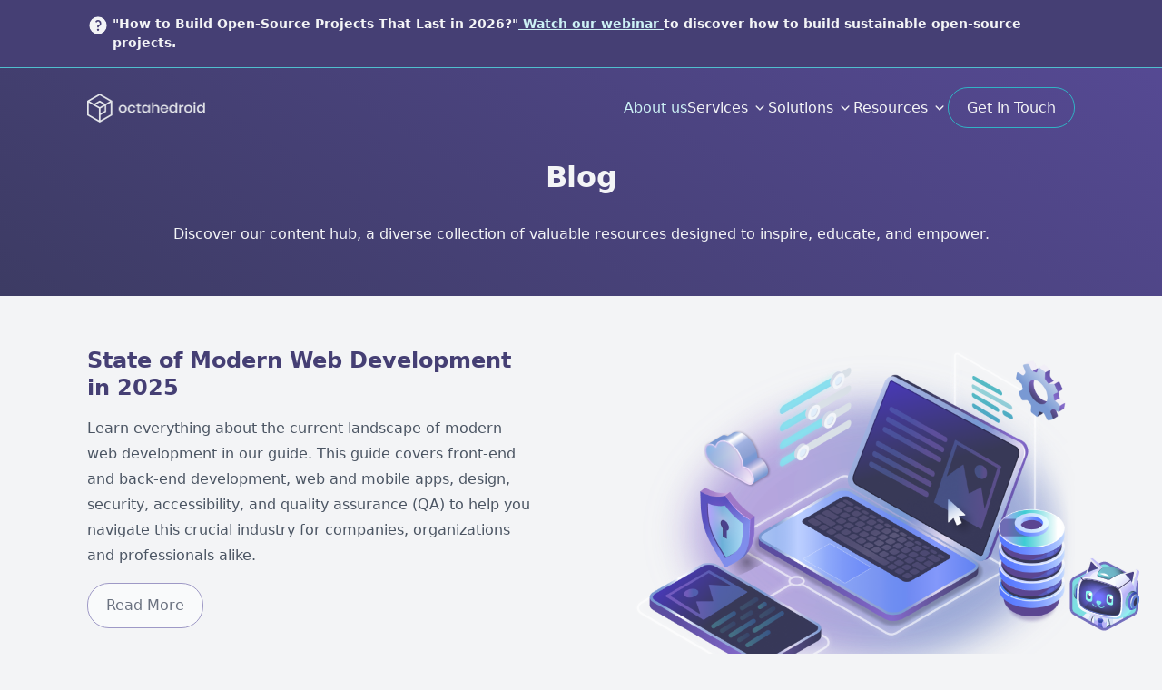

--- FILE ---
content_type: text/html
request_url: https://octahedroid.com/blog
body_size: 23207
content:
<!DOCTYPE html><html lang="en"><head><meta charSet="utf-8"/><meta name="viewport" content="width=device-width,initial-scale=1"/><title>Blog | Octahedroid</title><meta name="title" content="Blog | Octahedroid"/><meta name="description" content="Discover our content hub, a diverse collection of valuable resources designed to inspire, educate, and empower."/><meta name="abstract" content="Discover our content hub, a diverse collection of valuable resources designed to inspire, educate, and empower."/><link rel="canonical" href="https://octahedroid.com/blog"/><link rel="image_src" href="https://imagedelivery.net/_PXMcFrsjuW-x1zBRaXrSg/octahedroid/sites/default/files/2024-07/octahedroid-preview-blog.png/public"/><meta property="og:site_name" content="Octahedroid"/><meta property="og:url" content="https://octahedroid.com/blog"/><meta property="og:title" content="Blog | Octahedroid"/><meta property="og:description" content="Discover our content hub, a diverse collection of valuable resources designed to inspire, educate, and empower."/><meta property="og:image" content="https://imagedelivery.net/_PXMcFrsjuW-x1zBRaXrSg/octahedroid/sites/default/files/2024-07/octahedroid-preview-blog.png/public"/><meta property="og:image:url" content="https://imagedelivery.net/_PXMcFrsjuW-x1zBRaXrSg/octahedroid/sites/default/files/2024-07/octahedroid-preview-blog.png/public"/><meta property="article:author" content="Andrea"/><meta property="article:published_time" content="2023-04-26"/><meta name="twitter:card" content="summary_large_image"/><meta name="twitter:title" content="Blog"/><meta name="twitter:description" content="Discover our content hub, a diverse collection of valuable resources designed to inspire, educate, and empower."/><meta name="twitter:site" content="@OctahedroidHQ"/><meta name="twitter:creator" content="@OctahedroidHQ"/><meta name="twitter:image" content="https://imagedelivery.net/_PXMcFrsjuW-x1zBRaXrSg/octahedroid/sites/default/files/2024-07/octahedroid-preview-blog.png/public"/><link rel="stylesheet" href="/build/_assets/preview-7GQJSL3S.css"/><link rel="apple-touch-icon" sizes="180x180" href="/favicon/apple-touch-icon.png"/><link rel="icon" type="image/png" sizes="32x32" href="/favicon/favicon-32x32.png"/><link rel="icon" type="image/png" sizes="16x16" href="/favicon/favicon-16x16.png"/><link rel="icon" type="image/png" sizes="192x192" href="/favicon/android-chrome-192x192.png"/><link rel="icon" type="image/png" sizes="512x512" href="/favicon/android-chrome-512x512.png"/><link rel="icon" type="image/x-icon" href="/favicon/favicon.ico"/><link rel="stylesheet" href="/build/_assets/tailwind-JIHPHCES.css"/><link rel="preconnect" href="https://fonts.googleapis.com"/><link rel="preconnect" href="https://fonts.gstatic.com" crossorigin="anonymous"/><link rel="preload" as="style" href="https://fonts.googleapis.com/css2?family=Inter:wght@300;400;600;700&amp;display=swap"/></head><body class="min-h-screen flex flex-col bg-neutral-100"><header class="top-0 fixed w-full z-40 md:overflow-y-visible" data-headlessui-state=""><div class="w-full py-4 px-4 lg:px-24 hidden lg:block bg-primary-700 border-b border-secondary-400 text-neutral-100 text-sm"><div class="max-w-page mx-auto"><div class="flex"><div class="min-w-6"><svg xmlns="http://www.w3.org/2000/svg" viewBox="0 0 20 20" fill="currentColor" aria-hidden="true" class="mr-1 h-6 w-6"><path fill-rule="evenodd" d="M18 10a8 8 0 11-16 0 8 8 0 0116 0zM8.94 6.94a.75.75 0 11-1.061-1.061 3 3 0 112.871 5.026v.345a.75.75 0 01-1.5 0v-.5c0-.72.57-1.172 1.081-1.287A1.5 1.5 0 108.94 6.94zM10 15a1 1 0 100-2 1 1 0 000 2z" clip-rule="evenodd"></path></svg></div><span class="font-semibold">"How to Build Open-Source Projects That Last in 2026?"<a href="/webinars/open-source-projects-guide-2026?utm_source=Home_Octahedroid&utm_medium=Site_Banner&utm_campaign=Webinar_OpenSourceGuide" class="transition-colors ease-in-out text-secondary-100 hover:text-secondary-200 underline underline-offset-4" > Watch our webinar </a> to discover how to build sustainable open-source projects.</span></div></div></div><nav class="w-full py-3 px-4 lg:px-24 transition-[background-color] ease-in-out duration-200 bg-transparent"><div class="relative flex items-center max-w-page mx-auto"><a class="transition-colors ease-in-out text-secondary-900 hover:text-secondary-500 h-8 w-[131px] relative group" href="/"><img class="h-8 w-[130px] absolute opacity-100 transition-opacity ease-in-out duration-300 group-hover:opacity-0" src="/build/_assets/logo-3Z3Z6MPD.png" alt="Octahedroid"/><img class="h-8 w-[130px] absolute opacity-0 group-hover:opacity-100 ease-in-out transition-opacity duration-300" src="/build/_assets/logo_hover-CKEJVTG2.png" alt="Octahedroid"/></a><div class="ml-auto flex items-center md:hidden"><button class="ml-4 inline-flex items-center justify-center rounded-md text-neutral-500 hover:text-neutral-400 focus:outline-none" type="button" aria-expanded="false" data-headlessui-state=""><span class="sr-only">Open menu</span><svg xmlns="http://www.w3.org/2000/svg" viewBox="0 0 20 20" fill="currentColor" aria-hidden="true" class="w-8 h-8 text-neutral-200 hover:text-primary-200"><path fill-rule="evenodd" d="M2 4.75A.75.75 0 012.75 4h14.5a.75.75 0 010 1.5H2.75A.75.75 0 012 4.75zM2 10a.75.75 0 01.75-.75h14.5a.75.75 0 010 1.5H2.75A.75.75 0 012 10zm0 5.25a.75.75 0 01.75-.75h14.5a.75.75 0 010 1.5H2.75a.75.75 0 01-.75-.75z" clip-rule="evenodd"></path></svg></button></div><ul class="hidden md:flex ml-auto gap-6 lg:gap-10 items-center py-5" id="menu-primary-navigation"><li><a class="transition-colors ease-in-out text-secondary-100 hover:text-secondary-200 hover:underline decoration-secondary-200 decoration-2 underline-offset-8 decoration-secondary-200" title="About us" href="/about-us">About us</a></li><li><nav class="relative inline-block text-left" data-headlessui-state=""><button class="flex justify-center items-center hover:text-secondary-200 duration-300 text-neutral-100" id="headlessui-menu-button-:Rlokp:" type="button" aria-haspopup="menu" aria-expanded="false" data-headlessui-state="">Services<svg xmlns="http://www.w3.org/2000/svg" viewBox="0 0 20 20" fill="currentColor" aria-hidden="true" class="w-4.5 h-4.5 ml-1 transition-transform duration-200"><path fill-rule="evenodd" d="M5.23 7.21a.75.75 0 011.06.02L10 11.168l3.71-3.938a.75.75 0 111.08 1.04l-4.25 4.5a.75.75 0 01-1.08 0l-4.25-4.5a.75.75 0 01.02-1.06z" clip-rule="evenodd"></path></svg></button></nav></li><li><nav class="relative inline-block text-left" data-headlessui-state=""><button class="flex justify-center items-center hover:text-secondary-200 duration-300 text-neutral-100" id="headlessui-menu-button-:Rnokp:" type="button" aria-haspopup="menu" aria-expanded="false" data-headlessui-state="">Solutions<svg xmlns="http://www.w3.org/2000/svg" viewBox="0 0 20 20" fill="currentColor" aria-hidden="true" class="w-4.5 h-4.5 ml-1 transition-transform duration-200"><path fill-rule="evenodd" d="M5.23 7.21a.75.75 0 011.06.02L10 11.168l3.71-3.938a.75.75 0 111.08 1.04l-4.25 4.5a.75.75 0 01-1.08 0l-4.25-4.5a.75.75 0 01.02-1.06z" clip-rule="evenodd"></path></svg></button></nav></li><li><nav class="relative inline-block text-left" data-headlessui-state=""><button class="flex justify-center items-center hover:text-secondary-200 duration-300 text-neutral-100" id="headlessui-menu-button-:Rpokp:" type="button" aria-haspopup="menu" aria-expanded="false" data-headlessui-state="">Resources<svg xmlns="http://www.w3.org/2000/svg" viewBox="0 0 20 20" fill="currentColor" aria-hidden="true" class="w-4.5 h-4.5 ml-1 transition-transform duration-200"><path fill-rule="evenodd" d="M5.23 7.21a.75.75 0 011.06.02L10 11.168l3.71-3.938a.75.75 0 111.08 1.04l-4.25 4.5a.75.75 0 01-1.08 0l-4.25-4.5a.75.75 0 01.02-1.06z" clip-rule="evenodd"></path></svg></button></nav></li><li><a class="font-medium focus:outline-none focus-visible:ring-2 bg-transparent text-neutral-100 border border-secondary-500 hover:text-neutral-100 hover:border-neutral-100 hover:transition-border hover:duration-300 hover:ease-out focus-visible:border-primary-200 focus-visible:ring-neutral-400 focus-visible:border-[3px] focus-visible:outline px-5 py-3 rounded-3xl" href="/get-touch">Get in Touch</a></li></ul></div></nav></header><header class="flex justify-center children:max-w-page px-4 py-10 md:px-24 md:py-14 flex-col items-center text-neutral-100 bg-gradient-primary animate-background-transition bg-400% pt-[57px] md:pt-[120px]"><div class="w-full max-w-[45ch] mt-14 text-center"><h1 class="font-bold text-[28px] md:text-[30px] lg:text-3xl text-primary-700 mb-4 !text-neutral-100">Blog</h1></div><p class="mt-4 text-center text-base">Discover our content hub, a diverse collection of valuable resources designed to inspire, educate, and empower.</p></header><main><div class="flex justify-center children:max-w-page px-4 py-10 md:px-24 md:py-14 bg-neutral-100"><section class="flex flex-col items-center md:grid md:grid-cols-20 md:text-left md:items-stretch"><img class="mb-4 md:mb-0 self-center object-scale-down md:col-span-9 md:row-start-1 md:col-start-12 hidden md:block" alt="Preview image for State of Modern Web Development in 2025 page" loading="lazy" decoding="async" src="https://imagedelivery.net/_PXMcFrsjuW-x1zBRaXrSg/octahedroid/sites/default/files/2025-02/pillar-article-hero-state-of-modern-web-development-in-2024_0.png/public" width="735" height="575"/><hgroup class="md:col-span-9 md:row-start-1 md:col-start-1"><h2 class="font-bold text-[21px] md:text-[22px] lg:text-2xl text-primary-700 mb-4">State of Modern Web Development in 2025</h2><img class="mb-4 md:mb-0 self-center object-scale-down md:col-span-9 md:row-start-1 md:col-start-12 md:hidden" alt="Preview image for State of Modern Web Development in 2025 page" loading="lazy" decoding="async" src="https://imagedelivery.net/_PXMcFrsjuW-x1zBRaXrSg/octahedroid/sites/default/files/2025-02/pillar-article-hero-state-of-modern-web-development-in-2024_0.png/public" width="735" height="575"/><div class="wysiwyg mb-4 wysiwyg-p:mb-4"><div><p>Learn everything about the current landscape of modern web development in our guide. This guide covers front-end and back-end development, web and mobile apps, design, security, accessibility, and quality assurance (QA) to help you navigate this crucial industry for companies, organizations and professionals alike.</p></div></div><div class="flex flex-wrap"><a class="font-medium focus:outline-none focus-visible:ring-2 bg-neutral-50 text-neutral-500 border border-primary-300 hover:text-neutral-600 hover:border-gradient-secondary hover:transition-border hover:duration-200 hover:ease-in-out focus-visible:bg-neutral-100 focus-visible:ring-neutral-400 px-5 py-3 rounded-3xl" href="/state-modern-web-development">Read More</a></div></hgroup></section></div><div class="flex justify-center children:max-w-page px-4 py-10 md:px-24 md:py-14 bg-white"><section class="grid w-full grid-cols-3 gap-8 py-8"><article class="flex items-center text-neutral-600 col-span-full gap-4 lg:gap-8 flex-col lg:flex-row"><img alt="Preview Drupal Decoupled Drupal 11" class="w-full rounded-md object-cover h-full lg:w-[595px] lg:h-[356px]" loading="lazy" decoding="async" src="https://imagedelivery.net/_PXMcFrsjuW-x1zBRaXrSg/octahedroid/sites/default/files/2026-01/post-preview-drupal-decoupled-now-supports-drupal-11.png/public" width="343" height="400"/><div class="w-full h-full flex flex-col justify-start"><h2 class="font-bold text-[21px] md:text-[22px] lg:text-2xl text-primary-700 mb-4 text-3xl font-semibold">Drupal Decoupled Now Supports Drupal 11</h2><span class="mb-4 font-semibold">By Omar Aguirre, January 26, 2026</span><p class="w-full text-lg mb-8 font-normal mb-auto">Drupal Decoupled now supports Drupal 11 with updated modules, streamlined recipes, and a clear path forward for Canvas integration in the near future.</p><div class="w-full pt-4 flex items-center flex-wrap gap-2 justify-end"><a class="transition-colors ease-in-out text-secondary-900 hover:text-secondary-500 flex w-fit items-center" href="/blog/drupal-decoupled-now-supports-drupal-11"><span>Read Post</span><svg xmlns="http://www.w3.org/2000/svg" viewBox="0 0 20 20" fill="currentColor" aria-hidden="true" class="w-6 h-6"><path fill-rule="evenodd" d="M7.21 14.77a.75.75 0 01.02-1.06L11.168 10 7.23 6.29a.75.75 0 111.04-1.08l4.5 4.25a.75.75 0 010 1.08l-4.5 4.25a.75.75 0 01-1.06-.02z" clip-rule="evenodd"></path></svg></a></div></div></article><article class="flex items-center text-neutral-600 w-full col-span-full md:col-span-1 gap-4 flex-col"><img alt="Preview" class="w-full rounded-md h-auto object-cover" loading="lazy" decoding="async" src="https://imagedelivery.net/_PXMcFrsjuW-x1zBRaXrSg/octahedroid/sites/default/files/2026-01/preview-ai-bubble-real-technology-value.png/public" width="343" height="400"/><div class="w-full h-full flex flex-col justify-start"><h2 class="font-bold text-[21px] md:text-[22px] lg:text-2xl text-primary-700 mb-4 text-xl font-semibold">Beyond the AI Bubble: Separating Real Technology Value from Investment Hype</h2><span class="mb-4 font-semibold">By Flavio Juárez, January 13, 2026</span><p class="w-full text-lg mb-8 font-normal md:mb-auto !text-base">The AI investment bubble may burst, but the technology underneath is real and useful. Learn how to prepare for the &quot;boring AI&quot; phase when the hype fades and practical implementation becomes the focus.</p><div class="w-full pt-4 flex items-center flex-wrap gap-2 justify-end"><a class="transition-colors ease-in-out text-secondary-900 hover:text-secondary-500 flex w-fit items-center" href="/blog/beyond-ai-bubble-separating-real-technology-value-investment-hype"><span>Read Post</span><svg xmlns="http://www.w3.org/2000/svg" viewBox="0 0 20 20" fill="currentColor" aria-hidden="true" class="w-6 h-6"><path fill-rule="evenodd" d="M7.21 14.77a.75.75 0 01.02-1.06L11.168 10 7.23 6.29a.75.75 0 111.04-1.08l4.5 4.25a.75.75 0 010 1.08l-4.5 4.25a.75.75 0 01-1.06-.02z" clip-rule="evenodd"></path></svg></a></div></div></article><article class="flex items-center text-neutral-600 w-full col-span-full md:col-span-1 gap-4 flex-col"><img alt="Human Assisted AI Development Framework Preview" class="w-full rounded-md h-auto object-cover" loading="lazy" decoding="async" src="https://imagedelivery.net/_PXMcFrsjuW-x1zBRaXrSg/octahedroid/sites/default/files/2025-12/preview-human-assisted-ai-development-framework.png/public" width="343" height="400"/><div class="w-full h-full flex flex-col justify-start"><h2 class="font-bold text-[21px] md:text-[22px] lg:text-2xl text-primary-700 mb-4 text-xl font-semibold">Our Human-Assisted AI Development Framework for Production Systems</h2><span class="mb-4 font-semibold">By Jesus Manuel Olivas, January 6, 2026</span><p class="w-full text-lg mb-8 font-normal md:mb-auto !text-base">How we structure AI-assisted development for production systems. A methodology built from real project work that treats AI as a capable colleague who needs guidance, not a slot machine to pull until something works.</p><div class="w-full pt-4 flex items-center flex-wrap gap-2 justify-end"><a class="transition-colors ease-in-out text-secondary-900 hover:text-secondary-500 flex w-fit items-center" href="/blog/our-human-assisted-ai-development-framework-production-systems"><span>Read Post</span><svg xmlns="http://www.w3.org/2000/svg" viewBox="0 0 20 20" fill="currentColor" aria-hidden="true" class="w-6 h-6"><path fill-rule="evenodd" d="M7.21 14.77a.75.75 0 01.02-1.06L11.168 10 7.23 6.29a.75.75 0 111.04-1.08l4.5 4.25a.75.75 0 010 1.08l-4.5 4.25a.75.75 0 01-1.06-.02z" clip-rule="evenodd"></path></svg></a></div></div></article><article class="flex items-center text-neutral-600 w-full col-span-full md:col-span-1 gap-4 flex-col"><img alt="Preview" class="w-full rounded-md h-auto object-cover" loading="lazy" decoding="async" src="https://imagedelivery.net/_PXMcFrsjuW-x1zBRaXrSg/octahedroid/sites/default/files/2026-01/preview-ai-security-blind-spot-front-end-enterprise.png/public" width="343" height="400"/><div class="w-full h-full flex flex-col justify-start"><h2 class="font-bold text-[21px] md:text-[22px] lg:text-2xl text-primary-700 mb-4 text-xl font-semibold">The AI Security Blind Spot in Front-End Development Enterprises Keep Missing </h2><span class="mb-4 font-semibold">By Ezequiel Olivas, December 30, 2025</span><p class="w-full text-lg mb-8 font-normal md:mb-auto !text-base">Traditional encryption doesn&#x27;t work with LLMs. Learn why your current data protection strategy has critical gaps, what client data exposure really looks like, and how to develop strict AI usage guidelines for enterprise environments.</p><div class="w-full pt-4 flex items-center flex-wrap gap-2 justify-end"><a class="transition-colors ease-in-out text-secondary-900 hover:text-secondary-500 flex w-fit items-center" href="/blog/ai-security-blind-spot-front-end-development-enterprises-keep-missing"><span>Read Post</span><svg xmlns="http://www.w3.org/2000/svg" viewBox="0 0 20 20" fill="currentColor" aria-hidden="true" class="w-6 h-6"><path fill-rule="evenodd" d="M7.21 14.77a.75.75 0 01.02-1.06L11.168 10 7.23 6.29a.75.75 0 111.04-1.08l4.5 4.25a.75.75 0 010 1.08l-4.5 4.25a.75.75 0 01-1.06-.02z" clip-rule="evenodd"></path></svg></a></div></div></article><article class="flex items-center text-neutral-600 w-full col-span-full md:col-span-1 gap-4 flex-col"><img alt="Preview" class="w-full rounded-md h-auto object-cover" loading="lazy" decoding="async" src="https://imagedelivery.net/_PXMcFrsjuW-x1zBRaXrSg/octahedroid/sites/default/files/2026-01/preview-pattern-vs-reasoning-ai-systems.png/public" width="343" height="400"/><div class="w-full h-full flex flex-col justify-start"><h2 class="font-bold text-[21px] md:text-[22px] lg:text-2xl text-primary-700 mb-4 text-xl font-semibold">Pattern Machines vs Reasoning Systems: A Perspective on AI Development</h2><span class="mb-4 font-semibold">By Flavio Juárez, December 23, 2025</span><p class="w-full text-lg mb-8 font-normal md:mb-auto !text-base">AI tools excel at pattern matching but struggle with complex reasoning. Learn where AI actually helps in development (front-end components, boilerplate) and where human expertise remains essential (system architecture, cross-service dependencies).</p><div class="w-full pt-4 flex items-center flex-wrap gap-2 justify-end"><a class="transition-colors ease-in-out text-secondary-900 hover:text-secondary-500 flex w-fit items-center" href="/blog/pattern-machines-vs-reasoning-systems-perspective-ai-development"><span>Read Post</span><svg xmlns="http://www.w3.org/2000/svg" viewBox="0 0 20 20" fill="currentColor" aria-hidden="true" class="w-6 h-6"><path fill-rule="evenodd" d="M7.21 14.77a.75.75 0 01.02-1.06L11.168 10 7.23 6.29a.75.75 0 111.04-1.08l4.5 4.25a.75.75 0 010 1.08l-4.5 4.25a.75.75 0 01-1.06-.02z" clip-rule="evenodd"></path></svg></a></div></div></article><article class="flex items-center text-neutral-600 w-full col-span-full md:col-span-1 gap-4 flex-col"><img alt="Preview" class="w-full rounded-md h-auto object-cover" loading="lazy" decoding="async" src="https://imagedelivery.net/_PXMcFrsjuW-x1zBRaXrSg/octahedroid/sites/default/files/2025-12/preview-Static-Site-Generators-Comparison-in-2026.png/public" width="343" height="400"/><div class="w-full h-full flex flex-col justify-start"><h2 class="font-bold text-[21px] md:text-[22px] lg:text-2xl text-primary-700 mb-4 text-xl font-semibold">Astro vs Next.js vs Remix (React Router): Static Site Generators Comparison in 2026</h2><span class="mb-4 font-semibold">By Ezequiel Olivas, December 19, 2025</span><p class="w-full text-lg mb-8 font-normal md:mb-auto !text-base">Compare Astro, Next.js, and React Router (formerly Remix) across performance, rendering strategies, and enterprise requirements. Learn which framework fits your team&#x27;s capabilities and content architecture.</p><div class="w-full pt-4 flex items-center flex-wrap gap-2 justify-end"><a class="transition-colors ease-in-out text-secondary-900 hover:text-secondary-500 flex w-fit items-center" href="/blog/astro-vs-nextjs-vs-remix-react-router-static-site-generators-comparison-2026"><span>Read Post</span><svg xmlns="http://www.w3.org/2000/svg" viewBox="0 0 20 20" fill="currentColor" aria-hidden="true" class="w-6 h-6"><path fill-rule="evenodd" d="M7.21 14.77a.75.75 0 01.02-1.06L11.168 10 7.23 6.29a.75.75 0 111.04-1.08l4.5 4.25a.75.75 0 010 1.08l-4.5 4.25a.75.75 0 01-1.06-.02z" clip-rule="evenodd"></path></svg></a></div></div></article><article class="flex items-center text-neutral-600 w-full col-span-full md:col-span-1 gap-4 flex-col"><img alt="Preview" class="w-full rounded-md h-auto object-cover" loading="lazy" decoding="async" src="https://imagedelivery.net/_PXMcFrsjuW-x1zBRaXrSg/octahedroid/sites/default/files/2025-12/preview-when-to-migrate-from-ssg.png/public" width="343" height="400"/><div class="w-full h-full flex flex-col justify-start"><h2 class="font-bold text-[21px] md:text-[22px] lg:text-2xl text-primary-700 mb-4 text-xl font-semibold">The Enterprise Decision Framework: When to Migrate from Static Site Generators</h2><span class="mb-4 font-semibold">By Flavio Juárez, December 13, 2025</span><p class="w-full text-lg mb-8 font-normal md:mb-auto !text-base">Not every static site needs migration. Learn when to optimize versus when to migrate, how to assess edge cases, and make data-driven decisions about your SSG architecture.</p><div class="w-full pt-4 flex items-center flex-wrap gap-2 justify-end"><a class="transition-colors ease-in-out text-secondary-900 hover:text-secondary-500 flex w-fit items-center" href="/blog/enterprise-decision-framework-when-migrate-static-site-generators"><span>Read Post</span><svg xmlns="http://www.w3.org/2000/svg" viewBox="0 0 20 20" fill="currentColor" aria-hidden="true" class="w-6 h-6"><path fill-rule="evenodd" d="M7.21 14.77a.75.75 0 01.02-1.06L11.168 10 7.23 6.29a.75.75 0 111.04-1.08l4.5 4.25a.75.75 0 010 1.08l-4.5 4.25a.75.75 0 01-1.06-.02z" clip-rule="evenodd"></path></svg></a></div></div></article><article class="flex items-center text-neutral-600 w-full col-span-full md:col-span-1 gap-4 flex-col"><img alt="Preview" class="w-full rounded-md h-auto object-cover" loading="lazy" decoding="async" src="https://imagedelivery.net/_PXMcFrsjuW-x1zBRaXrSg/octahedroid/sites/default/files/2025-12/preview-headless-cms-vs-static-site-generators-2026.png/public" width="343" height="400"/><div class="w-full h-full flex flex-col justify-start"><h2 class="font-bold text-[21px] md:text-[22px] lg:text-2xl text-primary-700 mb-4 text-xl font-semibold">Headless CMS vs Static Site Generators in 2026</h2><span class="mb-4 font-semibold">By Jesus Manuel Olivas, December 5, 2025</span><p class="w-full text-lg mb-8 font-normal md:mb-auto !text-base">Learn when a headless CMS or a static site generator delivers the most value for enterprise teams. Discover their differences and features in 2026 to help you choose an alternative aligned with your long-term business goals.</p><div class="w-full pt-4 flex items-center flex-wrap gap-2 justify-end"><a class="transition-colors ease-in-out text-secondary-900 hover:text-secondary-500 flex w-fit items-center" href="/blog/headless-cms-vs-static-site-generators-2026"><span>Read Post</span><svg xmlns="http://www.w3.org/2000/svg" viewBox="0 0 20 20" fill="currentColor" aria-hidden="true" class="w-6 h-6"><path fill-rule="evenodd" d="M7.21 14.77a.75.75 0 01.02-1.06L11.168 10 7.23 6.29a.75.75 0 111.04-1.08l4.5 4.25a.75.75 0 010 1.08l-4.5 4.25a.75.75 0 01-1.06-.02z" clip-rule="evenodd"></path></svg></a></div></div></article><article class="flex items-center text-neutral-600 w-full col-span-full md:col-span-1 gap-4 flex-col"><img alt="Preview " class="w-full rounded-md h-auto object-cover" loading="lazy" decoding="async" src="https://imagedelivery.net/_PXMcFrsjuW-x1zBRaXrSg/octahedroid/sites/default/files/2025-11/preview-5-anti-hype-ai-principles.png/public" width="343" height="400"/><div class="w-full h-full flex flex-col justify-start"><h2 class="font-bold text-[21px] md:text-[22px] lg:text-2xl text-primary-700 mb-4 text-xl font-semibold">Our 5 Anti-Hype AI Principles for Web Development Teams</h2><span class="mb-4 font-semibold">By Jesus Manuel Olivas, November 7, 2025</span><p class="w-full text-lg mb-8 font-normal md:mb-auto !text-base">These are guidelines we&#x27;ve found useful when integrating artificial intelligence in our web development operations. They help us navigate the gap between AI hype and practical implementation, and we hope this can be useful for other teams using this technology today.</p><div class="w-full pt-4 flex items-center flex-wrap gap-2 justify-end"><a class="transition-colors ease-in-out text-secondary-900 hover:text-secondary-500 flex w-fit items-center" href="/blog/our-5-anti-hype-ai-principles-web-development-teams"><span>Read Post</span><svg xmlns="http://www.w3.org/2000/svg" viewBox="0 0 20 20" fill="currentColor" aria-hidden="true" class="w-6 h-6"><path fill-rule="evenodd" d="M7.21 14.77a.75.75 0 01.02-1.06L11.168 10 7.23 6.29a.75.75 0 111.04-1.08l4.5 4.25a.75.75 0 010 1.08l-4.5 4.25a.75.75 0 01-1.06-.02z" clip-rule="evenodd"></path></svg></a></div></div></article><article class="flex items-center text-neutral-600 w-full col-span-full md:col-span-1 gap-4 flex-col"><img alt="The Future of Web Accessibility Preview" class="w-full rounded-md h-auto object-cover" loading="lazy" decoding="async" src="https://imagedelivery.net/_PXMcFrsjuW-x1zBRaXrSg/octahedroid/sites/default/files/2025-10/Preview-The-Future-of-Web-Accessibility.png/public" width="343" height="400"/><div class="w-full h-full flex flex-col justify-start"><h2 class="font-bold text-[21px] md:text-[22px] lg:text-2xl text-primary-700 mb-4 text-xl font-semibold">The Future of Web Accessibility: AI Agents, Voice Interfaces, and Changing User Behaviors</h2><span class="mb-4 font-semibold">By Flavio Juárez, October 29, 2025</span><p class="w-full text-lg mb-8 font-normal md:mb-auto !text-base">Web accessibility is evolving beyond human users to include AI agents and voice interfaces. Learn how to prepare your digital experiences for multi-modal interactions that serve both current assistive technologies and tomorrow&#x27;s AI-powered web. </p><div class="w-full pt-4 flex items-center flex-wrap gap-2 justify-end"><a class="transition-colors ease-in-out text-secondary-900 hover:text-secondary-500 flex w-fit items-center" href="/blog/future-web-accessibility-ai-agents-voice-interfaces-and-changing-user-behaviors"><span>Read Post</span><svg xmlns="http://www.w3.org/2000/svg" viewBox="0 0 20 20" fill="currentColor" aria-hidden="true" class="w-6 h-6"><path fill-rule="evenodd" d="M7.21 14.77a.75.75 0 01.02-1.06L11.168 10 7.23 6.29a.75.75 0 111.04-1.08l4.5 4.25a.75.75 0 010 1.08l-4.5 4.25a.75.75 0 01-1.06-.02z" clip-rule="evenodd"></path></svg></a></div></div></article><article class="flex items-center text-neutral-600 w-full col-span-full md:col-span-1 gap-4 flex-col"><img alt="Preview Phantom Buster" class="w-full rounded-md h-auto object-cover" loading="lazy" decoding="async" src="https://imagedelivery.net/_PXMcFrsjuW-x1zBRaXrSg/octahedroid/sites/default/files/2025-09/preview-phantom-buster-case-study.png/public" width="343" height="400"/><div class="w-full h-full flex flex-col justify-start"><h2 class="font-bold text-[21px] md:text-[22px] lg:text-2xl text-primary-700 mb-4 text-xl font-semibold">From Contentful to WordPress: How We Delivered Zero-Downtime Migration for a High-Growth B2B SaaS Company</h2><span class="mb-4 font-semibold">By Flavio Juárez, September 30, 2025</span><p class="w-full text-lg mb-8 font-normal md:mb-auto !text-base">PhantomBuster, a technology leader in lead generation automation, needed to migrate the content of their blog from Contentful to WordPress to better support their editorial team&#x27;s workflow. We executed an exhaustive ETL migration pipeline that transformed 227 blog posts and over 3,000 internal links, taking only 30 minutes to complete. </p><div class="w-full pt-4 flex items-center flex-wrap gap-2 justify-end"><a class="transition-colors ease-in-out text-secondary-900 hover:text-secondary-500 flex w-fit items-center" href="/case-study/contentful-wordpress-how-we-delivered-zero-downtime-migration-high-growth-b2b-saas-company"><span>Read Post</span><svg xmlns="http://www.w3.org/2000/svg" viewBox="0 0 20 20" fill="currentColor" aria-hidden="true" class="w-6 h-6"><path fill-rule="evenodd" d="M7.21 14.77a.75.75 0 01.02-1.06L11.168 10 7.23 6.29a.75.75 0 111.04-1.08l4.5 4.25a.75.75 0 010 1.08l-4.5 4.25a.75.75 0 01-1.06-.02z" clip-rule="evenodd"></path></svg></a></div></div></article><article class="flex items-center text-neutral-600 w-full col-span-full md:col-span-1 gap-4 flex-col"><img alt="Preview How We Use Ai to Accelerate Auditing" class="w-full rounded-md h-auto object-cover" loading="lazy" decoding="async" src="https://imagedelivery.net/_PXMcFrsjuW-x1zBRaXrSg/octahedroid/sites/default/files/2025-09/Preview-How-We-Use-AI-to-Accelerate-Web-Accessibility-Auditing-From-Weeks-to-Minutes.png/public" width="343" height="400"/><div class="w-full h-full flex flex-col justify-start"><h2 class="font-bold text-[21px] md:text-[22px] lg:text-2xl text-primary-700 mb-4 text-xl font-semibold">How We Use AI to Accelerate Web Accessibility Auditing: From Weeks to Minutes</h2><span class="mb-4 font-semibold">By Flavio Juárez, September 25, 2025</span><p class="w-full text-lg mb-8 font-normal md:mb-auto !text-base">Artificial intelligence is transforming web accessibility auditing. Learn our web accessibility approach that combines Playwright automation and AI-powered contextual analysis, reducing audit time from weeks to minutes while maintaining human oversight for real-world accuracy.</p><div class="w-full pt-4 flex items-center flex-wrap gap-2 justify-end"><a class="transition-colors ease-in-out text-secondary-900 hover:text-secondary-500 flex w-fit items-center" href="/blog/how-we-use-ai-accelerate-web-accessibility-auditing-weeks-minutes"><span>Read Post</span><svg xmlns="http://www.w3.org/2000/svg" viewBox="0 0 20 20" fill="currentColor" aria-hidden="true" class="w-6 h-6"><path fill-rule="evenodd" d="M7.21 14.77a.75.75 0 01.02-1.06L11.168 10 7.23 6.29a.75.75 0 111.04-1.08l4.5 4.25a.75.75 0 010 1.08l-4.5 4.25a.75.75 0 01-1.06-.02z" clip-rule="evenodd"></path></svg></a></div></div></article><article class="flex items-center text-neutral-600 w-full col-span-full md:col-span-1 gap-4 flex-col"><img alt="Beyond-Basic-Compliance-Our-Web-Accessibility-Audit-Approach-and-Metrics Preview" class="w-full rounded-md h-auto object-cover" loading="lazy" decoding="async" src="https://imagedelivery.net/_PXMcFrsjuW-x1zBRaXrSg/octahedroid/sites/default/files/2025-08/Preview-Beyond-Basic-Compliance-Our-Web-Accessibility-Audit-Approach-and-Metrics.png/public" width="343" height="400"/><div class="w-full h-full flex flex-col justify-start"><h2 class="font-bold text-[21px] md:text-[22px] lg:text-2xl text-primary-700 mb-4 text-xl font-semibold">Beyond Basic Compliance: Our Web Accessibility Audit Approach and Metrics</h2><span class="mb-4 font-semibold">By Rosa López, August 15, 2025</span><p class="w-full text-lg mb-8 font-normal md:mb-auto !text-base">Learn about our comprehensive framework using 80+ audit metrics, AI-powered tools, and hybrid testing approaches that reduce audit time from weeks to minutes while ensuring truly accessible experiences.</p><div class="w-full pt-4 flex items-center flex-wrap gap-2 justify-end"><a class="transition-colors ease-in-out text-secondary-900 hover:text-secondary-500 flex w-fit items-center" href="/blog/beyond-basic-compliance-our-web-accessibility-audit-approach-and-metrics"><span>Read Post</span><svg xmlns="http://www.w3.org/2000/svg" viewBox="0 0 20 20" fill="currentColor" aria-hidden="true" class="w-6 h-6"><path fill-rule="evenodd" d="M7.21 14.77a.75.75 0 01.02-1.06L11.168 10 7.23 6.29a.75.75 0 111.04-1.08l4.5 4.25a.75.75 0 010 1.08l-4.5 4.25a.75.75 0 01-1.06-.02z" clip-rule="evenodd"></path></svg></a></div></div></article><article class="flex items-center text-neutral-600 w-full col-span-full md:col-span-1 gap-4 flex-col"><img alt="Content Editor Experience Drupal Decoupled" class="w-full rounded-md h-auto object-cover" loading="lazy" decoding="async" src="https://imagedelivery.net/_PXMcFrsjuW-x1zBRaXrSg/octahedroid/sites/default/files/2025-06/preview-modern-content-editor-experience-drupal-decoupled.png/public" width="343" height="400"/><div class="w-full h-full flex flex-col justify-start"><h2 class="font-bold text-[21px] md:text-[22px] lg:text-2xl text-primary-700 mb-4 text-xl font-semibold">The Modern Content Editor&#x27;s Experience in Decoupled Drupal</h2><span class="mb-4 font-semibold">By Flavio Juárez, August 1, 2025</span><p class="w-full text-lg mb-8 font-normal md:mb-auto !text-base">The belief that decoupled Drupal creates poor editorial experiences is outdated. Thanks to visual editing improvements and real-time preview capabilities, today’s content teams can work faster and more independently than ever.</p><div class="w-full pt-4 flex items-center flex-wrap gap-2 justify-end"><a class="transition-colors ease-in-out text-secondary-900 hover:text-secondary-500 flex w-fit items-center" href="/blog/modern-content-editors-experience-decoupled-drupal"><span>Read Post</span><svg xmlns="http://www.w3.org/2000/svg" viewBox="0 0 20 20" fill="currentColor" aria-hidden="true" class="w-6 h-6"><path fill-rule="evenodd" d="M7.21 14.77a.75.75 0 01.02-1.06L11.168 10 7.23 6.29a.75.75 0 111.04-1.08l4.5 4.25a.75.75 0 010 1.08l-4.5 4.25a.75.75 0 01-1.06-.02z" clip-rule="evenodd"></path></svg></a></div></div></article><article class="flex items-center text-neutral-600 w-full col-span-full md:col-span-1 gap-4 flex-col"><img alt="Maintaining Drupal&#x27;s Power Features in a Decoupled World: Forms, Workflows, and More" class="w-full rounded-md h-auto object-cover" loading="lazy" decoding="async" src="https://imagedelivery.net/_PXMcFrsjuW-x1zBRaXrSg/octahedroid/sites/default/files/2025-06/preview-maintaining-drupal-power-features-decoupled-world.png/public" width="343" height="400"/><div class="w-full h-full flex flex-col justify-start"><h2 class="font-bold text-[21px] md:text-[22px] lg:text-2xl text-primary-700 mb-4 text-xl font-semibold">Maintaining Drupal&#x27;s Power Features in a Decoupled World: Forms, Workflows, and More</h2><span class="mb-4 font-semibold">By Flavio Juárez, July 28, 2025</span><p class="w-full text-lg mb-8 font-normal md:mb-auto !text-base">Are you thinking about going decoupled with Drupal but hesitant because you think doing so means losing Drupal&#x27;s powerful features like webforms, moderation, and access control? Don’t be. Modern decoupled Drupal lets you keep everything that makes Drupal great, just with more flexibility.</p><div class="w-full pt-4 flex items-center flex-wrap gap-2 justify-end"><a class="transition-colors ease-in-out text-secondary-900 hover:text-secondary-500 flex w-fit items-center" href="/blog/maintaining-drupals-power-features-decoupled-world-forms-workflows-and-more"><span>Read Post</span><svg xmlns="http://www.w3.org/2000/svg" viewBox="0 0 20 20" fill="currentColor" aria-hidden="true" class="w-6 h-6"><path fill-rule="evenodd" d="M7.21 14.77a.75.75 0 01.02-1.06L11.168 10 7.23 6.29a.75.75 0 111.04-1.08l4.5 4.25a.75.75 0 010 1.08l-4.5 4.25a.75.75 0 01-1.06-.02z" clip-rule="evenodd"></path></svg></a></div></div></article><article class="flex items-center text-neutral-600 w-full col-span-full md:col-span-1 gap-4 flex-col"><img alt="Real-Time Content Preview in Decoupled Drupal: A Game Changer for Editorial Teams Preview" class="w-full rounded-md h-auto object-cover" loading="lazy" decoding="async" src="https://imagedelivery.net/_PXMcFrsjuW-x1zBRaXrSg/octahedroid/sites/default/files/2025-06/preview-real-time-content-preview-decoupled-drupal.png/public" width="343" height="400"/><div class="w-full h-full flex flex-col justify-start"><h2 class="font-bold text-[21px] md:text-[22px] lg:text-2xl text-primary-700 mb-4 text-xl font-semibold">Real-Time Content Preview in Decoupled Drupal: A Game Changer for Editorial Teams</h2><span class="mb-4 font-semibold">By Flavio Juárez, July 18, 2025</span><p class="w-full text-lg mb-8 font-normal md:mb-auto !text-base">Think decoupled Drupal can&#x27;t offer robust content previews? Think again. With iframe integration, revision support, and real-time rendering, Drupal Decoupled now gives editors and reviewers full visibility before content goes live.</p><div class="w-full pt-4 flex items-center flex-wrap gap-2 justify-end"><a class="transition-colors ease-in-out text-secondary-900 hover:text-secondary-500 flex w-fit items-center" href="/blog/real-time-content-preview-decoupled-drupal-game-changer-editorial-teams"><span>Read Post</span><svg xmlns="http://www.w3.org/2000/svg" viewBox="0 0 20 20" fill="currentColor" aria-hidden="true" class="w-6 h-6"><path fill-rule="evenodd" d="M7.21 14.77a.75.75 0 01.02-1.06L11.168 10 7.23 6.29a.75.75 0 111.04-1.08l4.5 4.25a.75.75 0 010 1.08l-4.5 4.25a.75.75 0 01-1.06-.02z" clip-rule="evenodd"></path></svg></a></div></div></article><article class="flex items-center text-neutral-600 w-full col-span-full md:col-span-1 gap-4 flex-col"><img alt="Beyond Drupalisms How GraphQL Transforms the Drupal API Experience Preview" class="w-full rounded-md h-auto object-cover" loading="lazy" decoding="async" src="https://imagedelivery.net/_PXMcFrsjuW-x1zBRaXrSg/octahedroid/sites/default/files/2025-06/preview-graphql-transforms-drupal-api-experience.png/public" width="343" height="400"/><div class="w-full h-full flex flex-col justify-start"><h2 class="font-bold text-[21px] md:text-[22px] lg:text-2xl text-primary-700 mb-4 text-xl font-semibold">Beyond Drupalisms: How GraphQL Transforms the Drupal API Experience</h2><span class="mb-4 font-semibold">By Flavio Juárez, July 11, 2025</span><p class="w-full text-lg mb-8 font-normal md:mb-auto !text-base">Working with Drupal’s APIs used to mean you had to learn a lot of Drupal-specific jargon and structures. But thanks to GraphQL v4, front-end developers can now interact with Drupal in a much simpler, standardized way, accelerating development and reducing onboarding time.</p><div class="w-full pt-4 flex items-center flex-wrap gap-2 justify-end"><a class="transition-colors ease-in-out text-secondary-900 hover:text-secondary-500 flex w-fit items-center" href="/blog/beyond-drupalisms-how-graphql-transforms-drupal-api-experience"><span>Read Post</span><svg xmlns="http://www.w3.org/2000/svg" viewBox="0 0 20 20" fill="currentColor" aria-hidden="true" class="w-6 h-6"><path fill-rule="evenodd" d="M7.21 14.77a.75.75 0 01.02-1.06L11.168 10 7.23 6.29a.75.75 0 111.04-1.08l4.5 4.25a.75.75 0 010 1.08l-4.5 4.25a.75.75 0 01-1.06-.02z" clip-rule="evenodd"></path></svg></a></div></div></article><article class="flex items-center text-neutral-600 w-full col-span-full md:col-span-1 gap-4 flex-col"><img alt="Drupal Decoupled Content Types Preview" class="w-full rounded-md h-auto object-cover" loading="lazy" decoding="async" src="https://imagedelivery.net/_PXMcFrsjuW-x1zBRaXrSg/octahedroid/sites/default/files/2025-06/preview-content-types-drupal-decoupled.png/public" width="343" height="400"/><div class="w-full h-full flex flex-col justify-start"><h2 class="font-bold text-[21px] md:text-[22px] lg:text-2xl text-primary-700 mb-4 text-xl font-semibold">How Drupal Decoupled Simplifies Content Types</h2><span class="mb-4 font-semibold">By Flavio Juárez, July 3, 2025</span><p class="w-full text-lg mb-8 font-normal md:mb-auto !text-base">Creating content types in Drupal used to be repetitive and time-consuming. But with AI integration, improved UI, and clearer workflows, content modeling is now faster and more efficient, especially with Drupal Decoupled.</p><div class="w-full pt-4 flex items-center flex-wrap gap-2 justify-end"><a class="transition-colors ease-in-out text-secondary-900 hover:text-secondary-500 flex w-fit items-center" href="/blog/how-drupal-decoupled-simplifies-content-types"><span>Read Post</span><svg xmlns="http://www.w3.org/2000/svg" viewBox="0 0 20 20" fill="currentColor" aria-hidden="true" class="w-6 h-6"><path fill-rule="evenodd" d="M7.21 14.77a.75.75 0 01.02-1.06L11.168 10 7.23 6.29a.75.75 0 111.04-1.08l4.5 4.25a.75.75 0 010 1.08l-4.5 4.25a.75.75 0 01-1.06-.02z" clip-rule="evenodd"></path></svg></a></div></div></article><article class="flex items-center text-neutral-600 w-full col-span-full md:col-span-1 gap-4 flex-col"><img alt="How Drupal Decoupled Uses Tugboat for Instant Demo Environments Preview" class="w-full rounded-md h-auto object-cover" loading="lazy" decoding="async" src="https://imagedelivery.net/_PXMcFrsjuW-x1zBRaXrSg/octahedroid/sites/default/files/2025-06/preview-tugboat-drupal-decoupled.png/public" width="343" height="400"/><div class="w-full h-full flex flex-col justify-start"><h2 class="font-bold text-[21px] md:text-[22px] lg:text-2xl text-primary-700 mb-4 text-xl font-semibold">How Drupal Decoupled Uses Tugboat for Instant Demo Environments</h2><span class="mb-4 font-semibold">By Omar Aguirre, June 30, 2025</span><p class="w-full text-lg mb-8 font-normal md:mb-auto !text-base">Learn how we use Tugboat&#x27;s testing infrastructure to create instant Drupal Decoupled demos. See the technical implementation that removes setup friction and lets developers experience modern headless Drupal in seconds, not hours.
</p><div class="w-full pt-4 flex items-center flex-wrap gap-2 justify-end"><a class="transition-colors ease-in-out text-secondary-900 hover:text-secondary-500 flex w-fit items-center" href="/blog/how-drupal-decoupled-uses-tugboat-instant-demo-environments"><span>Read Post</span><svg xmlns="http://www.w3.org/2000/svg" viewBox="0 0 20 20" fill="currentColor" aria-hidden="true" class="w-6 h-6"><path fill-rule="evenodd" d="M7.21 14.77a.75.75 0 01.02-1.06L11.168 10 7.23 6.29a.75.75 0 111.04-1.08l4.5 4.25a.75.75 0 010 1.08l-4.5 4.25a.75.75 0 01-1.06-.02z" clip-rule="evenodd"></path></svg></a></div></div></article><article class="flex items-center text-neutral-600 w-full col-span-full md:col-span-1 gap-4 flex-col"><img alt="Drupal Decoupled Easy Installation Preview" class="w-full rounded-md h-auto object-cover" loading="lazy" decoding="async" src="https://imagedelivery.net/_PXMcFrsjuW-x1zBRaXrSg/octahedroid/sites/default/files/2025-06/preview-easy-installation-drupal-decoupled.png/public" width="343" height="400"/><div class="w-full h-full flex flex-col justify-start"><h2 class="font-bold text-[21px] md:text-[22px] lg:text-2xl text-primary-700 mb-4 text-xl font-semibold">Demystifying Drupal Decoupled: How Easy Installation Has Become a Reality</h2><span class="mb-4 font-semibold">By Flavio Juárez, June 23, 2025</span><p class="w-full text-lg mb-8 font-normal md:mb-auto !text-base">Installing Drupal in a decoupled architecture used to be intimidating. Today, it’s faster and easier than ever, with tools like Recipes, Project Browser, and even one-click deployment options. Here’s how modern Drupal is simplifying decoupled setups.</p><div class="w-full pt-4 flex items-center flex-wrap gap-2 justify-end"><a class="transition-colors ease-in-out text-secondary-900 hover:text-secondary-500 flex w-fit items-center" href="/blog/demystifying-drupal-decoupled-how-easy-installation-has-become-reality"><span>Read Post</span><svg xmlns="http://www.w3.org/2000/svg" viewBox="0 0 20 20" fill="currentColor" aria-hidden="true" class="w-6 h-6"><path fill-rule="evenodd" d="M7.21 14.77a.75.75 0 01.02-1.06L11.168 10 7.23 6.29a.75.75 0 111.04-1.08l4.5 4.25a.75.75 0 010 1.08l-4.5 4.25a.75.75 0 01-1.06-.02z" clip-rule="evenodd"></path></svg></a></div></div></article><article class="flex items-center text-neutral-600 w-full col-span-full md:col-span-1 gap-4 flex-col"><img alt="Preview The Future of Drupal Article" class="w-full rounded-md h-auto object-cover" loading="lazy" decoding="async" src="https://imagedelivery.net/_PXMcFrsjuW-x1zBRaXrSg/octahedroid/sites/default/files/2025-06/preview-drupalcon-impressions.png/public" width="343" height="400"/><div class="w-full h-full flex flex-col justify-start"><h2 class="font-bold text-[21px] md:text-[22px] lg:text-2xl text-primary-700 mb-4 text-xl font-semibold">Beyond the Official Narrative: Building Drupal&#x27;s (Alternative) Future </h2><span class="mb-4 font-semibold">By Jesus Manuel Olivas, June 3, 2025</span><p class="w-full text-lg mb-8 font-normal md:mb-auto !text-base">An honest look at the current state of Drupal in 2025: what we saw at DrupalCon Atlanta earlier this year, what’s missing from the official narrative, and why we believe a flexible, API-first approach can truly serve enterprise organizations today.</p><div class="w-full pt-4 flex items-center flex-wrap gap-2 justify-end"><a class="transition-colors ease-in-out text-secondary-900 hover:text-secondary-500 flex w-fit items-center" href="/blog/beyond-official-narrative-building-drupals-alternative-future"><span>Read Post</span><svg xmlns="http://www.w3.org/2000/svg" viewBox="0 0 20 20" fill="currentColor" aria-hidden="true" class="w-6 h-6"><path fill-rule="evenodd" d="M7.21 14.77a.75.75 0 01.02-1.06L11.168 10 7.23 6.29a.75.75 0 111.04-1.08l4.5 4.25a.75.75 0 010 1.08l-4.5 4.25a.75.75 0 01-1.06-.02z" clip-rule="evenodd"></path></svg></a></div></div></article><article class="flex items-center text-neutral-600 w-full col-span-full md:col-span-1 gap-4 flex-col"><img alt="How to Move from Drupal 7 to Decoupled Preview" class="w-full rounded-md h-auto object-cover" loading="lazy" decoding="async" src="https://imagedelivery.net/_PXMcFrsjuW-x1zBRaXrSg/octahedroid/sites/default/files/2025-05/preview-decoupled-cms.png/public" width="343" height="400"/><div class="w-full h-full flex flex-col justify-start"><h2 class="font-bold text-[21px] md:text-[22px] lg:text-2xl text-primary-700 mb-4 text-xl font-semibold">How to Move from Drupal 7 to a Decoupled Architecture?</h2><span class="mb-4 font-semibold">By Jesus Manuel Olivas, May 20, 2025</span><p class="w-full text-lg mb-8 font-normal md:mb-auto !text-base">With Drupal 7 now at End-Of-Life, many organizations planning their D7 exit are rethinking their overall web architecture, given the complexities involved in moving to today’s Drupal. This guide explores decoupled architecture as a powerful alternative, breaking down its business value and strategic advantages.</p><div class="w-full pt-4 flex items-center flex-wrap gap-2 justify-end"><a class="transition-colors ease-in-out text-secondary-900 hover:text-secondary-500 flex w-fit items-center" href="/blog/how-move-drupal-7-decoupled-architecture"><span>Read Post</span><svg xmlns="http://www.w3.org/2000/svg" viewBox="0 0 20 20" fill="currentColor" aria-hidden="true" class="w-6 h-6"><path fill-rule="evenodd" d="M7.21 14.77a.75.75 0 01.02-1.06L11.168 10 7.23 6.29a.75.75 0 111.04-1.08l4.5 4.25a.75.75 0 010 1.08l-4.5 4.25a.75.75 0 01-1.06-.02z" clip-rule="evenodd"></path></svg></a></div></div></article><article class="flex items-center text-neutral-600 w-full col-span-full md:col-span-1 gap-4 flex-col"><img alt="Drupal 7 to Backdrop Preview" class="w-full rounded-md h-auto object-cover" loading="lazy" decoding="async" src="https://imagedelivery.net/_PXMcFrsjuW-x1zBRaXrSg/octahedroid/sites/default/files/2025-05/Preview-Migrating-From-Drupal-7-to-Backdrop CMS.png/public" width="343" height="400"/><div class="w-full h-full flex flex-col justify-start"><h2 class="font-bold text-[21px] md:text-[22px] lg:text-2xl text-primary-700 mb-4 text-xl font-semibold">Migrating from Drupal 7 to Backdrop CMS: A Strategic Guide</h2><span class="mb-4 font-semibold">By Jesus Manuel Olivas, May 15, 2025</span><p class="w-full text-lg mb-8 font-normal md:mb-auto !text-base">With Drupal 7 now at end-of-life, many small to mid-sized organizations face tough decisions about migration. This guide explores why Backdrop CMS offers a practical, budget-friendly alternative, especially for teams with deep D7 expertise and limited development resources.</p><div class="w-full pt-4 flex items-center flex-wrap gap-2 justify-end"><a class="transition-colors ease-in-out text-secondary-900 hover:text-secondary-500 flex w-fit items-center" href="/blog/migrating-drupal-7-backdrop-cms-strategic-guide"><span>Read Post</span><svg xmlns="http://www.w3.org/2000/svg" viewBox="0 0 20 20" fill="currentColor" aria-hidden="true" class="w-6 h-6"><path fill-rule="evenodd" d="M7.21 14.77a.75.75 0 01.02-1.06L11.168 10 7.23 6.29a.75.75 0 111.04-1.08l4.5 4.25a.75.75 0 010 1.08l-4.5 4.25a.75.75 0 01-1.06-.02z" clip-rule="evenodd"></path></svg></a></div></div></article><article class="flex items-center text-neutral-600 w-full col-span-full md:col-span-1 gap-4 flex-col"><img alt="Preview Drupal History" class="w-full rounded-md h-auto object-cover" loading="lazy" decoding="async" src="https://imagedelivery.net/_PXMcFrsjuW-x1zBRaXrSg/octahedroid/sites/default/files/2025-04/preview-history-of-drupal.png/public" width="343" height="400"/><div class="w-full h-full flex flex-col justify-start"><h2 class="font-bold text-[21px] md:text-[22px] lg:text-2xl text-primary-700 mb-4 text-xl font-semibold">The (Non-Technical and Technical) History of Drupal Up to 2025</h2><span class="mb-4 font-semibold">By Jesus Manuel Olivas, May 1, 2025</span><p class="w-full text-lg mb-8 font-normal md:mb-auto !text-base">Discover Drupal’s journey from its humble beginnings to 2025, exploring the platform&#x27;s evolution from both a developer and editorial perspective. Learn how key innovations like Drupal Console and Drupal Decoupled have shaped code workflows and content delivery, transforming digital experiences across industries.  </p><div class="w-full pt-4 flex items-center flex-wrap gap-2 justify-end"><a class="transition-colors ease-in-out text-secondary-900 hover:text-secondary-500 flex w-fit items-center" href="/blog/non-technical-and-technical-history-drupal-2025"><span>Read Post</span><svg xmlns="http://www.w3.org/2000/svg" viewBox="0 0 20 20" fill="currentColor" aria-hidden="true" class="w-6 h-6"><path fill-rule="evenodd" d="M7.21 14.77a.75.75 0 01.02-1.06L11.168 10 7.23 6.29a.75.75 0 111.04-1.08l4.5 4.25a.75.75 0 010 1.08l-4.5 4.25a.75.75 0 01-1.06-.02z" clip-rule="evenodd"></path></svg></a></div></div></article><article class="flex items-center text-neutral-600 w-full col-span-full md:col-span-1 gap-4 flex-col"><img alt="From Drupal Console to Drupal Decoupled Preview" class="w-full rounded-md h-auto object-cover" loading="lazy" decoding="async" src="https://imagedelivery.net/_PXMcFrsjuW-x1zBRaXrSg/octahedroid/sites/default/files/2025-03/oh-from-drupal-console-to-drupal-decoupled.png/public" width="343" height="400"/><div class="w-full h-full flex flex-col justify-start"><h2 class="font-bold text-[21px] md:text-[22px] lg:text-2xl text-primary-700 mb-4 text-xl font-semibold">From Drupal Console to Drupal Decoupled: Contributing to Making Drupal Community Stronger</h2><span class="mb-4 font-semibold">By Jesus Manuel Olivas, April 25, 2025</span><p class="w-full text-lg mb-8 font-normal md:mb-auto !text-base">Explore our journey from Drupal Console to Drupal Decoupled and how these projects reflect Octahedroid’s practical approach to open-source contributions, aiming to solve real developer and enterprise challenges.</p><div class="w-full pt-4 flex items-center flex-wrap gap-2 justify-end"><a class="transition-colors ease-in-out text-secondary-900 hover:text-secondary-500 flex w-fit items-center" href="/blog/drupal-console-drupal-decoupled-contributing-making-drupal-community-stronger"><span>Read Post</span><svg xmlns="http://www.w3.org/2000/svg" viewBox="0 0 20 20" fill="currentColor" aria-hidden="true" class="w-6 h-6"><path fill-rule="evenodd" d="M7.21 14.77a.75.75 0 01.02-1.06L11.168 10 7.23 6.29a.75.75 0 111.04-1.08l4.5 4.25a.75.75 0 010 1.08l-4.5 4.25a.75.75 0 01-1.06-.02z" clip-rule="evenodd"></path></svg></a></div></div></article><article class="flex items-center text-neutral-600 w-full col-span-full md:col-span-1 gap-4 flex-col"><img alt="The Future of Web Application Development Beyond 2025 preview" class="w-full rounded-md h-auto object-cover" loading="lazy" decoding="async" src="https://imagedelivery.net/_PXMcFrsjuW-x1zBRaXrSg/octahedroid/sites/default/files/2025-01/the-future-of-web-application-development-beyond-2025.png/public" width="343" height="400"/><div class="w-full h-full flex flex-col justify-start"><h2 class="font-bold text-[21px] md:text-[22px] lg:text-2xl text-primary-700 mb-4 text-xl font-semibold">The Future of Web Application Development Beyond 2025</h2><span class="mb-4 font-semibold">By Jorge Valdez, January 8, 2025</span><p class="w-full text-lg mb-8 font-normal md:mb-auto !text-base">Web applications have experienced many changes throughout the years, from static websites to AI-driven tools, PWAs, IoT integration, and more. Discover key trends shaping web application development’s future and learn why traditional websites remain relevant in a hybrid digital ecosystem.</p><div class="w-full pt-4 flex items-center flex-wrap gap-2 justify-end"><a class="transition-colors ease-in-out text-secondary-900 hover:text-secondary-500 flex w-fit items-center" href="/blog/future-web-application-development-beyond-2025"><span>Read Post</span><svg xmlns="http://www.w3.org/2000/svg" viewBox="0 0 20 20" fill="currentColor" aria-hidden="true" class="w-6 h-6"><path fill-rule="evenodd" d="M7.21 14.77a.75.75 0 01.02-1.06L11.168 10 7.23 6.29a.75.75 0 111.04-1.08l4.5 4.25a.75.75 0 010 1.08l-4.5 4.25a.75.75 0 01-1.06-.02z" clip-rule="evenodd"></path></svg></a></div></div></article><article class="flex items-center text-neutral-600 w-full col-span-full md:col-span-1 gap-4 flex-col"><img alt="Preview image for &quot;Web Applications Types and Examples To Know in 2025&quot; blog post " class="w-full rounded-md h-auto object-cover" loading="lazy" decoding="async" src="https://imagedelivery.net/_PXMcFrsjuW-x1zBRaXrSg/octahedroid/sites/default/files/2024-12/Article-Web-Applications-Types-and-Examples.png/public" width="343" height="400"/><div class="w-full h-full flex flex-col justify-start"><h2 class="font-bold text-[21px] md:text-[22px] lg:text-2xl text-primary-700 mb-4 text-xl font-semibold">Web Applications Types and Examples To Know in 2025</h2><span class="mb-4 font-semibold">By Jorge Valdez, December 11, 2024</span><p class="w-full text-lg mb-8 font-normal md:mb-auto !text-base">In 2025, web apps have various types and examples, but you don’t need to know them all. Our latest article focuses on the most important ones for developers. Learn what really matters in the world of web applications in this article!</p><div class="w-full pt-4 flex items-center flex-wrap gap-2 justify-end"><a class="transition-colors ease-in-out text-secondary-900 hover:text-secondary-500 flex w-fit items-center" href="/blog/web-applications-types-and-examples-know-2025"><span>Read Post</span><svg xmlns="http://www.w3.org/2000/svg" viewBox="0 0 20 20" fill="currentColor" aria-hidden="true" class="w-6 h-6"><path fill-rule="evenodd" d="M7.21 14.77a.75.75 0 01.02-1.06L11.168 10 7.23 6.29a.75.75 0 111.04-1.08l4.5 4.25a.75.75 0 010 1.08l-4.5 4.25a.75.75 0 01-1.06-.02z" clip-rule="evenodd"></path></svg></a></div></div></article><article class="flex items-center text-neutral-600 w-full col-span-full md:col-span-1 gap-4 flex-col"><img alt="Preview image for blog &quot;Drupal 7 End of Life (EOL): What Are the Alternatives for Your Business?&quot;" class="w-full rounded-md h-auto object-cover" loading="lazy" decoding="async" src="https://imagedelivery.net/_PXMcFrsjuW-x1zBRaXrSg/octahedroid/sites/default/files/2024-11/oh-preview-drupal-7-eol.png/public" width="343" height="400"/><div class="w-full h-full flex flex-col justify-start"><h2 class="font-bold text-[21px] md:text-[22px] lg:text-2xl text-primary-700 mb-4 text-xl font-semibold">Drupal 7&#x27;s End of Life (EOL): What Are the Alternatives for Your Business?</h2><span class="mb-4 font-semibold">By Gerardo Cadau, November 28, 2024</span><p class="w-full text-lg mb-8 font-normal md:mb-auto !text-base">With Drupal 7’s End of Life (EOL) fast approaching, this guide outlines the top options for organizations planning their next move. Discover CMS alternatives like Drupal 11, decoupled setups, and Backdrop to ensure a smooth and secure migration.</p><div class="w-full pt-4 flex items-center flex-wrap gap-2 justify-end"><a class="transition-colors ease-in-out text-secondary-900 hover:text-secondary-500 flex w-fit items-center" href="/blog/drupal-7-end-life-eol-what-are-alternatives-your-business"><span>Read Post</span><svg xmlns="http://www.w3.org/2000/svg" viewBox="0 0 20 20" fill="currentColor" aria-hidden="true" class="w-6 h-6"><path fill-rule="evenodd" d="M7.21 14.77a.75.75 0 01.02-1.06L11.168 10 7.23 6.29a.75.75 0 111.04-1.08l4.5 4.25a.75.75 0 010 1.08l-4.5 4.25a.75.75 0 01-1.06-.02z" clip-rule="evenodd"></path></svg></a></div></div></article><article class="flex items-center text-neutral-600 w-full col-span-full md:col-span-1 gap-4 flex-col"><img alt="tackle web accesibility" class="w-full rounded-md h-auto object-cover" loading="lazy" decoding="async" src="https://imagedelivery.net/_PXMcFrsjuW-x1zBRaXrSg/octahedroid/sites/default/files/2024-09/custom-web-dev-preview_0.png/public" width="343" height="400"/><div class="w-full h-full flex flex-col justify-start"><h2 class="font-bold text-[21px] md:text-[22px] lg:text-2xl text-primary-700 mb-4 text-xl font-semibold">How to Tackle Web Accessibility Requirements? Approaches to 8 Common Issues</h2><span class="mb-4 font-semibold">By Rosa López, October 17, 2024</span><p class="w-full text-lg mb-8 font-normal md:mb-auto !text-base">This blog post aims to highlight the most frequent accessibility (A11y) issues and show alternatives to avoid them in our projects. Additionally, it serves as a brief and practical guide that offers strategies for designing accessible components from the start.</p><div class="w-full pt-4 flex items-center flex-wrap gap-2 justify-end"><a class="transition-colors ease-in-out text-secondary-900 hover:text-secondary-500 flex w-fit items-center" href="/blog/how-tackle-web-accessibility-requirements-approaches-8-common-issues"><span>Read Post</span><svg xmlns="http://www.w3.org/2000/svg" viewBox="0 0 20 20" fill="currentColor" aria-hidden="true" class="w-6 h-6"><path fill-rule="evenodd" d="M7.21 14.77a.75.75 0 01.02-1.06L11.168 10 7.23 6.29a.75.75 0 111.04-1.08l4.5 4.25a.75.75 0 010 1.08l-4.5 4.25a.75.75 0 01-1.06-.02z" clip-rule="evenodd"></path></svg></a></div></div></article><article class="flex items-center text-neutral-600 w-full col-span-full md:col-span-1 gap-4 flex-col"><img alt="Preview of blog post Custom Web Development" class="w-full rounded-md h-auto object-cover" loading="lazy" decoding="async" src="https://imagedelivery.net/_PXMcFrsjuW-x1zBRaXrSg/octahedroid/sites/default/files/2024-09/custom-web-dev-preview.png/public" width="343" height="400"/><div class="w-full h-full flex flex-col justify-start"><h2 class="font-bold text-[21px] md:text-[22px] lg:text-2xl text-primary-700 mb-4 text-xl font-semibold">Is Custom Web Development the Right Choice For Your Business?</h2><span class="mb-4 font-semibold">By Jorge Valdez, September 30, 2024</span><p class="w-full text-lg mb-8 font-normal md:mb-auto !text-base">Custom web development involves creating a complete web solution from scratch, tailored to the specific goals and needs of a business. In this article, we will explore what does it entail, its benefits for organizations, and more.</p><div class="w-full pt-4 flex items-center flex-wrap gap-2 justify-end"><a class="transition-colors ease-in-out text-secondary-900 hover:text-secondary-500 flex w-fit items-center" href="/blog/custom-web-development-right-choice-your-business"><span>Read Post</span><svg xmlns="http://www.w3.org/2000/svg" viewBox="0 0 20 20" fill="currentColor" aria-hidden="true" class="w-6 h-6"><path fill-rule="evenodd" d="M7.21 14.77a.75.75 0 01.02-1.06L11.168 10 7.23 6.29a.75.75 0 111.04-1.08l4.5 4.25a.75.75 0 010 1.08l-4.5 4.25a.75.75 0 01-1.06-.02z" clip-rule="evenodd"></path></svg></a></div></div></article><article class="flex items-center text-neutral-600 w-full col-span-full md:col-span-1 gap-4 flex-col"><img alt="Preview of &quot;Drupal CMS: Transforming the Drupal Experience for All Users&quot; blog post" class="w-full rounded-md h-auto object-cover" loading="lazy" decoding="async" src="https://imagedelivery.net/_PXMcFrsjuW-x1zBRaXrSg/octahedroid/sites/default/files/2024-09/drupal-CMS-Starshot-Initiative-blog-preview.png/public" width="343" height="400"/><div class="w-full h-full flex flex-col justify-start"><h2 class="font-bold text-[21px] md:text-[22px] lg:text-2xl text-primary-700 mb-4 text-xl font-semibold">Drupal CMS: Transforming the Drupal Experience for All Users</h2><span class="mb-4 font-semibold">By Jesus Manuel Olivas, September 24, 2024</span><p class="w-full text-lg mb-8 font-normal md:mb-auto !text-base">Discover how Drupal CMS, developed by the Drupal Starshot Initiative, transforms the CMS experience with features like Recipes, AI tools, and an enhanced Page Builder called Experience Builder, making site building easier and more accessible for all users.</p><div class="w-full pt-4 flex items-center flex-wrap gap-2 justify-end"><a class="transition-colors ease-in-out text-secondary-900 hover:text-secondary-500 flex w-fit items-center" href="/blog/drupal-cms-transforming-drupal-experience-all-users"><span>Read Post</span><svg xmlns="http://www.w3.org/2000/svg" viewBox="0 0 20 20" fill="currentColor" aria-hidden="true" class="w-6 h-6"><path fill-rule="evenodd" d="M7.21 14.77a.75.75 0 01.02-1.06L11.168 10 7.23 6.29a.75.75 0 111.04-1.08l4.5 4.25a.75.75 0 010 1.08l-4.5 4.25a.75.75 0 01-1.06-.02z" clip-rule="evenodd"></path></svg></a></div></div></article><article class="flex items-center text-neutral-600 w-full col-span-full md:col-span-1 gap-4 flex-col"><img alt="Preview of Hybrid CMS blog post" class="w-full rounded-md h-auto object-cover" loading="lazy" decoding="async" src="https://imagedelivery.net/_PXMcFrsjuW-x1zBRaXrSg/octahedroid/sites/default/files/2024-09/hybrid-cms-preview.png/public" width="343" height="400"/><div class="w-full h-full flex flex-col justify-start"><h2 class="font-bold text-[21px] md:text-[22px] lg:text-2xl text-primary-700 mb-4 text-xl font-semibold">Hybrid CMS: The Best of Both Worlds?</h2><span class="mb-4 font-semibold">By Jorge Valdez, September 16, 2024</span><p class="w-full text-lg mb-8 font-normal md:mb-auto !text-base">Discover how a hybrid CMS bridges the gap between traditional and headless systems, offering the flexibility of APIs with the ease of front-end management, making it the best of both worlds for modern content delivery.</p><div class="w-full pt-4 flex items-center flex-wrap gap-2 justify-end"><a class="transition-colors ease-in-out text-secondary-900 hover:text-secondary-500 flex w-fit items-center" href="/blog/hybrid-cms-best-both-worlds"><span>Read Post</span><svg xmlns="http://www.w3.org/2000/svg" viewBox="0 0 20 20" fill="currentColor" aria-hidden="true" class="w-6 h-6"><path fill-rule="evenodd" d="M7.21 14.77a.75.75 0 01.02-1.06L11.168 10 7.23 6.29a.75.75 0 111.04-1.08l4.5 4.25a.75.75 0 010 1.08l-4.5 4.25a.75.75 0 01-1.06-.02z" clip-rule="evenodd"></path></svg></a></div></div></article><article class="flex items-center text-neutral-600 w-full col-span-full md:col-span-1 gap-4 flex-col"><img alt="Preview with Drupal Decoupled logotype" class="w-full rounded-md h-auto object-cover" loading="lazy" decoding="async" src="https://imagedelivery.net/_PXMcFrsjuW-x1zBRaXrSg/octahedroid/sites/default/files/2024-08/drupal-decoupled-preview.png/public" width="343" height="400"/><div class="w-full h-full flex flex-col justify-start"><h2 class="font-bold text-[21px] md:text-[22px] lg:text-2xl text-primary-700 mb-4 text-xl font-semibold">Drupal Decoupled: Pushing Drupal Further Than Ever</h2><span class="mb-4 font-semibold">By Jesus Manuel Olivas, September 10, 2024</span><p class="w-full text-lg mb-8 font-normal md:mb-auto !text-base">Leverage the power of Drupal, one of the most robust open-source CMS platforms, with our unique decoupled approach: Drupal Decoupled. Discover how Drupal Decoupled can help you enhance your website and benefit your business in this decoupled environment.</p><div class="w-full pt-4 flex items-center flex-wrap gap-2 justify-end"><a class="transition-colors ease-in-out text-secondary-900 hover:text-secondary-500 flex w-fit items-center" href="/blog/drupal-decoupled-pushing-drupal-further-ever"><span>Read Post</span><svg xmlns="http://www.w3.org/2000/svg" viewBox="0 0 20 20" fill="currentColor" aria-hidden="true" class="w-6 h-6"><path fill-rule="evenodd" d="M7.21 14.77a.75.75 0 01.02-1.06L11.168 10 7.23 6.29a.75.75 0 111.04-1.08l4.5 4.25a.75.75 0 010 1.08l-4.5 4.25a.75.75 0 01-1.06-.02z" clip-rule="evenodd"></path></svg></a></div></div></article><article class="flex items-center text-neutral-600 w-full col-span-full md:col-span-1 gap-4 flex-col"><img alt="Preview Playwright vs Cypress" class="w-full rounded-md h-auto object-cover" loading="lazy" decoding="async" src="https://imagedelivery.net/_PXMcFrsjuW-x1zBRaXrSg/octahedroid/sites/default/files/2024-08/preview-playwrightVScypress.png/public" width="343" height="400"/><div class="w-full h-full flex flex-col justify-start"><h2 class="font-bold text-[21px] md:text-[22px] lg:text-2xl text-primary-700 mb-4 text-xl font-semibold">Playwright vs Cypress: Our Experience with Automation Testing Frameworks</h2><span class="mb-4 font-semibold">By Michelle Aguilar, August 28, 2024</span><p class="w-full text-lg mb-8 font-normal md:mb-auto !text-base">The ongoing debate between Playwright and Cypress frameworks has always been a matter of experience. On one side, the user experience, a customer tailored automation could anticipate problems in different environments and situations. On the other, the developer experience improves as some testing web applications to detect failures may ease the workflow, improving execution speed.  
</p><div class="w-full pt-4 flex items-center flex-wrap gap-2 justify-end"><a class="transition-colors ease-in-out text-secondary-900 hover:text-secondary-500 flex w-fit items-center" href="/blog/playwright-vs-cypress-our-experience-automation-testing-frameworks"><span>Read Post</span><svg xmlns="http://www.w3.org/2000/svg" viewBox="0 0 20 20" fill="currentColor" aria-hidden="true" class="w-6 h-6"><path fill-rule="evenodd" d="M7.21 14.77a.75.75 0 01.02-1.06L11.168 10 7.23 6.29a.75.75 0 111.04-1.08l4.5 4.25a.75.75 0 010 1.08l-4.5 4.25a.75.75 0 01-1.06-.02z" clip-rule="evenodd"></path></svg></a></div></div></article><article class="flex items-center text-neutral-600 w-full col-span-full md:col-span-1 gap-4 flex-col"><img alt="Preview of Decoupled CMS Article" class="w-full rounded-md h-auto object-cover" loading="lazy" decoding="async" src="https://imagedelivery.net/_PXMcFrsjuW-x1zBRaXrSg/octahedroid/sites/default/files/2024-08/preview-decoupled-cms.png/public" width="343" height="400"/><div class="w-full h-full flex flex-col justify-start"><h2 class="font-bold text-[21px] md:text-[22px] lg:text-2xl text-primary-700 mb-4 text-xl font-semibold">To Decouple or Not to Decouple: The Scoop on Decoupled CMS</h2><span class="mb-4 font-semibold">By Jesus Manuel Olivas, August 7, 2024</span><p class="w-full text-lg mb-8 font-normal md:mb-auto !text-base">Decoupled CMS is increasingly becoming the gold standard for large companies and organizations — anyone who needs a robust multisite environment. This article will outline what it is, including its subtle differences from headless CMS, and help you decide whether this structure is right for you.</p><div class="w-full pt-4 flex items-center flex-wrap gap-2 justify-end"><a class="transition-colors ease-in-out text-secondary-900 hover:text-secondary-500 flex w-fit items-center" href="/blog/decouple-or-not-decouple-scoop-decoupled-cms"><span>Read Post</span><svg xmlns="http://www.w3.org/2000/svg" viewBox="0 0 20 20" fill="currentColor" aria-hidden="true" class="w-6 h-6"><path fill-rule="evenodd" d="M7.21 14.77a.75.75 0 01.02-1.06L11.168 10 7.23 6.29a.75.75 0 111.04-1.08l4.5 4.25a.75.75 0 010 1.08l-4.5 4.25a.75.75 0 01-1.06-.02z" clip-rule="evenodd"></path></svg></a></div></div></article><article class="flex items-center text-neutral-600 w-full col-span-full md:col-span-1 gap-4 flex-col"><img alt="How to Connect Multiple CMS APIs Using a Supergraph" class="w-full rounded-md h-auto object-cover" loading="lazy" decoding="async" src="https://imagedelivery.net/_PXMcFrsjuW-x1zBRaXrSg/octahedroid/sites/default/files/2024-07/preview-supergraph.png/public" width="343" height="400"/><div class="w-full h-full flex flex-col justify-start"><h2 class="font-bold text-[21px] md:text-[22px] lg:text-2xl text-primary-700 mb-4 text-xl font-semibold">How to Connect Multiple CMS APIs Using a Supergraph?</h2><span class="mb-4 font-semibold">By Jesus Manuel Olivas, July 30, 2024</span><p class="w-full text-lg mb-8 font-normal md:mb-auto !text-base">Discover how to connect multiple CMSs using a Supergraph and Composabase, an enterprise-grade yet accessible GraphQL API-powered layer. This combination makes the process easier, faster, and more effective.
</p><div class="w-full pt-4 flex items-center flex-wrap gap-2 justify-end"><a class="transition-colors ease-in-out text-secondary-900 hover:text-secondary-500 flex w-fit items-center" href="/blog/how-connect-multiple-cms-apis-using-supergraph"><span>Read Post</span><svg xmlns="http://www.w3.org/2000/svg" viewBox="0 0 20 20" fill="currentColor" aria-hidden="true" class="w-6 h-6"><path fill-rule="evenodd" d="M7.21 14.77a.75.75 0 01.02-1.06L11.168 10 7.23 6.29a.75.75 0 111.04-1.08l4.5 4.25a.75.75 0 010 1.08l-4.5 4.25a.75.75 0 01-1.06-.02z" clip-rule="evenodd"></path></svg></a></div></div></article><article class="flex items-center text-neutral-600 w-full col-span-full md:col-span-1 gap-4 flex-col"><img alt="A Brief Introduction To Web Accessibility Title Card" class="w-full rounded-md h-auto object-cover" loading="lazy" decoding="async" src="https://imagedelivery.net/_PXMcFrsjuW-x1zBRaXrSg/octahedroid/sites/default/files/2024-07/web-accessibility-a11y-preview.png/public" width="343" height="400"/><div class="w-full h-full flex flex-col justify-start"><h2 class="font-bold text-[21px] md:text-[22px] lg:text-2xl text-primary-700 mb-4 text-xl font-semibold">A Brief Introduction To Web Accessibility (A11y)</h2><span class="mb-4 font-semibold">By Rosa López, July 22, 2024</span><p class="w-full text-lg mb-8 font-normal md:mb-auto !text-base">This brief introductory article aims to highlight the world of web accessibility, or A11y, covering its concepts, principles, and implementation tools, intended for all technology professionals, both technical and non-technical, to ensure an inclusive digital experience for everyone.</p><div class="w-full pt-4 flex items-center flex-wrap gap-2 justify-end"><a class="transition-colors ease-in-out text-secondary-900 hover:text-secondary-500 flex w-fit items-center" href="/blog/brief-introduction-web-accessibility-a11y"><span>Read Post</span><svg xmlns="http://www.w3.org/2000/svg" viewBox="0 0 20 20" fill="currentColor" aria-hidden="true" class="w-6 h-6"><path fill-rule="evenodd" d="M7.21 14.77a.75.75 0 01.02-1.06L11.168 10 7.23 6.29a.75.75 0 111.04-1.08l4.5 4.25a.75.75 0 010 1.08l-4.5 4.25a.75.75 0 01-1.06-.02z" clip-rule="evenodd"></path></svg></a></div></div></article><article class="flex items-center text-neutral-600 w-full col-span-full md:col-span-1 gap-4 flex-col"><img alt="5 Benefits of a Composable CMS" class="w-full rounded-md h-auto object-cover" loading="lazy" decoding="async" src="https://imagedelivery.net/_PXMcFrsjuW-x1zBRaXrSg/octahedroid/sites/default/files/2024-07/5-benefits-of-composable-cms-blog.png/public" width="343" height="400"/><div class="w-full h-full flex flex-col justify-start"><h2 class="font-bold text-[21px] md:text-[22px] lg:text-2xl text-primary-700 mb-4 text-xl font-semibold">5 Benefits of a Composable CMS</h2><span class="mb-4 font-semibold">By Jesus Manuel Olivas, July 16, 2024</span><p class="w-full text-lg mb-8 font-normal md:mb-auto !text-base">A composable CMS offers all the benefits of a pure headless solution while eliminating many complexities and limitations. Discover its characteristics, benefits, and real-world use cases in this article.</p><div class="w-full pt-4 flex items-center flex-wrap gap-2 justify-end"><a class="transition-colors ease-in-out text-secondary-900 hover:text-secondary-500 flex w-fit items-center" href="/blog/5-benefits-composable-cms"><span>Read Post</span><svg xmlns="http://www.w3.org/2000/svg" viewBox="0 0 20 20" fill="currentColor" aria-hidden="true" class="w-6 h-6"><path fill-rule="evenodd" d="M7.21 14.77a.75.75 0 01.02-1.06L11.168 10 7.23 6.29a.75.75 0 111.04-1.08l4.5 4.25a.75.75 0 010 1.08l-4.5 4.25a.75.75 0 01-1.06-.02z" clip-rule="evenodd"></path></svg></a></div></div></article><article class="flex items-center text-neutral-600 w-full col-span-full md:col-span-1 gap-4 flex-col"><img alt="Universal CMS First Impressions" class="w-full rounded-md h-auto object-cover" loading="lazy" decoding="async" src="https://imagedelivery.net/_PXMcFrsjuW-x1zBRaXrSg/octahedroid/sites/default/files/2024-07/preview-universal-cms.png/public" width="343" height="400"/><div class="w-full h-full flex flex-col justify-start"><h2 class="font-bold text-[21px] md:text-[22px] lg:text-2xl text-primary-700 mb-4 text-xl font-semibold">First Impressions of the Universal CMS</h2><span class="mb-4 font-semibold">By Jesus Manuel Olivas, July 9, 2024</span><p class="w-full text-lg mb-8 font-normal md:mb-auto !text-base">Here are our first thoughts on the concept of the Universal CMS, a new paradigm in content management proposed by Preston So, that caters to both technical and non-technical users, balancing developer flexibility with marketer control.</p><div class="w-full pt-4 flex items-center flex-wrap gap-2 justify-end"><a class="transition-colors ease-in-out text-secondary-900 hover:text-secondary-500 flex w-fit items-center" href="/blog/first-impressions-universal-cms"><span>Read Post</span><svg xmlns="http://www.w3.org/2000/svg" viewBox="0 0 20 20" fill="currentColor" aria-hidden="true" class="w-6 h-6"><path fill-rule="evenodd" d="M7.21 14.77a.75.75 0 01.02-1.06L11.168 10 7.23 6.29a.75.75 0 111.04-1.08l4.5 4.25a.75.75 0 010 1.08l-4.5 4.25a.75.75 0 01-1.06-.02z" clip-rule="evenodd"></path></svg></a></div></div></article><article class="flex items-center text-neutral-600 w-full col-span-full md:col-span-1 gap-4 flex-col"><img alt="Pride 2024 Inclusivity in Tech" class="w-full rounded-md h-auto object-cover" loading="lazy" decoding="async" src="https://imagedelivery.net/_PXMcFrsjuW-x1zBRaXrSg/octahedroid/sites/default/files/2024-07/pride-preview.png/public" width="343" height="400"/><div class="w-full h-full flex flex-col justify-start"><h2 class="font-bold text-[21px] md:text-[22px] lg:text-2xl text-primary-700 mb-4 text-xl font-semibold">2024 Pride Month: Promoting LGBTQIA+ Inclusivity in Tech</h2><span class="mb-4 font-semibold">By Flavio Juárez, July 4, 2024</span><p class="w-full text-lg mb-8 font-normal md:mb-auto !text-base">Learn about Octahedroid’s Pride Month initiatives, exploring LGBTQIA+ representation in tech, the importance of DE&amp;I programs, and our commitment to fostering an inclusive workplace through education and awareness.</p><div class="w-full pt-4 flex items-center flex-wrap gap-2 justify-end"><a class="transition-colors ease-in-out text-secondary-900 hover:text-secondary-500 flex w-fit items-center" href="/blog/2024-pride-month-promoting-lgbtqia-inclusivity-tech"><span>Read Post</span><svg xmlns="http://www.w3.org/2000/svg" viewBox="0 0 20 20" fill="currentColor" aria-hidden="true" class="w-6 h-6"><path fill-rule="evenodd" d="M7.21 14.77a.75.75 0 01.02-1.06L11.168 10 7.23 6.29a.75.75 0 111.04-1.08l4.5 4.25a.75.75 0 010 1.08l-4.5 4.25a.75.75 0 01-1.06-.02z" clip-rule="evenodd"></path></svg></a></div></div></article><article class="flex items-center text-neutral-600 w-full col-span-full md:col-span-1 gap-4 flex-col"><img alt="Headless Vs Traditional CMS" class="w-full rounded-md h-auto object-cover" loading="lazy" decoding="async" src="https://imagedelivery.net/_PXMcFrsjuW-x1zBRaXrSg/octahedroid/sites/default/files/2024-06/headless-vs-traditional-preview.png/public" width="343" height="400"/><div class="w-full h-full flex flex-col justify-start"><h2 class="font-bold text-[21px] md:text-[22px] lg:text-2xl text-primary-700 mb-4 text-xl font-semibold">Headless CMS vs Traditional CMS: Which to Choose?</h2><span class="mb-4 font-semibold">By Jorge Valdez, June 18, 2024</span><p class="w-full text-lg mb-8 font-normal md:mb-auto !text-base">The headless CMS and the traditional CMS both have many advantages. The size and developer capacity of your organization will influence your choice. In this article, we give you a comparison of each.</p><div class="w-full pt-4 flex items-center flex-wrap gap-2 justify-end"><a class="transition-colors ease-in-out text-secondary-900 hover:text-secondary-500 flex w-fit items-center" href="/blog/headless-cms-vs-traditional-cms-which-choose"><span>Read Post</span><svg xmlns="http://www.w3.org/2000/svg" viewBox="0 0 20 20" fill="currentColor" aria-hidden="true" class="w-6 h-6"><path fill-rule="evenodd" d="M7.21 14.77a.75.75 0 01.02-1.06L11.168 10 7.23 6.29a.75.75 0 111.04-1.08l4.5 4.25a.75.75 0 010 1.08l-4.5 4.25a.75.75 0 01-1.06-.02z" clip-rule="evenodd"></path></svg></a></div></div></article><article class="flex items-center text-neutral-600 w-full col-span-full md:col-span-1 gap-4 flex-col"><img alt="How To Use GraphQL with Drupal" class="w-full rounded-md h-auto object-cover" loading="lazy" decoding="async" src="https://imagedelivery.net/_PXMcFrsjuW-x1zBRaXrSg/octahedroid/sites/default/files/2024-06/how-to-use-graphqL-with-drupal-graphql-v3-and-v4.png/public" width="343" height="400"/><div class="w-full h-full flex flex-col justify-start"><h2 class="font-bold text-[21px] md:text-[22px] lg:text-2xl text-primary-700 mb-4 text-xl font-semibold">How to use GraphQL with Drupal: A comparison between GraphQL v3 and v4</h2><span class="mb-4 font-semibold">By Luis Dueñas, June 11, 2024</span><p class="w-full text-lg mb-8 font-normal md:mb-auto !text-base">In this article, we&#x27;ll compare GraphQL v3 and v4 in Drupal to understand the main differences between both, and how the latest version improves efficiency and productivity.</p><div class="w-full pt-4 flex items-center flex-wrap gap-2 justify-end"><a class="transition-colors ease-in-out text-secondary-900 hover:text-secondary-500 flex w-fit items-center" href="/blog/how-use-graphql-drupal-comparison-between-graphql-v3-and-v4"><span>Read Post</span><svg xmlns="http://www.w3.org/2000/svg" viewBox="0 0 20 20" fill="currentColor" aria-hidden="true" class="w-6 h-6"><path fill-rule="evenodd" d="M7.21 14.77a.75.75 0 01.02-1.06L11.168 10 7.23 6.29a.75.75 0 111.04-1.08l4.5 4.25a.75.75 0 010 1.08l-4.5 4.25a.75.75 0 01-1.06-.02z" clip-rule="evenodd"></path></svg></a></div></div></article><article class="flex items-center text-neutral-600 w-full col-span-full md:col-span-1 gap-4 flex-col"><img alt="Drupal As Composable CMS Preview Image" class="w-full rounded-md h-auto object-cover" loading="lazy" decoding="async" src="https://imagedelivery.net/_PXMcFrsjuW-x1zBRaXrSg/octahedroid/sites/default/files/2024-06/preview-drupal-as-composable-cms.png/public" width="343" height="400"/><div class="w-full h-full flex flex-col justify-start"><h2 class="font-bold text-[21px] md:text-[22px] lg:text-2xl text-primary-700 mb-4 text-xl font-semibold">Drupal as a Composable CMS: The Next Generation of Structured Content</h2><span class="mb-4 font-semibold">By Jesus Manuel Olivas, June 4, 2024</span><p class="w-full text-lg mb-8 font-normal md:mb-auto !text-base">Explore our journey towards Drupal as a composable CMS that we presented in our latest DrupalCon Portland 2024 session. This article highlights key milestones and challenges in making Drupal more modular, flexible, and user-friendly.</p><div class="w-full pt-4 flex items-center flex-wrap gap-2 justify-end"><a class="transition-colors ease-in-out text-secondary-900 hover:text-secondary-500 flex w-fit items-center" href="/blog/drupal-composable-cms-next-generation-structured-content"><span>Read Post</span><svg xmlns="http://www.w3.org/2000/svg" viewBox="0 0 20 20" fill="currentColor" aria-hidden="true" class="w-6 h-6"><path fill-rule="evenodd" d="M7.21 14.77a.75.75 0 01.02-1.06L11.168 10 7.23 6.29a.75.75 0 111.04-1.08l4.5 4.25a.75.75 0 010 1.08l-4.5 4.25a.75.75 0 01-1.06-.02z" clip-rule="evenodd"></path></svg></a></div></div></article><article class="flex items-center text-neutral-600 w-full col-span-full md:col-span-1 gap-4 flex-col"><img alt="Data_Driven_VS_Keyword_Driven_Testing" class="w-full rounded-md h-auto object-cover" loading="lazy" decoding="async" src="https://imagedelivery.net/_PXMcFrsjuW-x1zBRaXrSg/octahedroid/sites/default/files/2024-05/octahedroid-may-post-qa.png/public" width="343" height="400"/><div class="w-full h-full flex flex-col justify-start"><h2 class="font-bold text-[21px] md:text-[22px] lg:text-2xl text-primary-700 mb-4 text-xl font-semibold">Data-Driven Testing vs Keyword-Driven Testing: How to choose between testing methodologies?</h2><span class="mb-4 font-semibold">By Michelle Aguilar, May 24, 2024</span><p class="w-full text-lg mb-8 font-normal md:mb-auto !text-base">In this article, we compare Data-Driven Testing and Keyword-Driven Testing, highlighting their features, differences, and challenges to help you decide which methodology best suits your team&#x27;s needs.</p><div class="w-full pt-4 flex items-center flex-wrap gap-2 justify-end"><a class="transition-colors ease-in-out text-secondary-900 hover:text-secondary-500 flex w-fit items-center" href="/blog/data-driven-testing-vs-keyword-driven-testing-how-choose-between-testing-methodologies"><span>Read Post</span><svg xmlns="http://www.w3.org/2000/svg" viewBox="0 0 20 20" fill="currentColor" aria-hidden="true" class="w-6 h-6"><path fill-rule="evenodd" d="M7.21 14.77a.75.75 0 01.02-1.06L11.168 10 7.23 6.29a.75.75 0 111.04-1.08l4.5 4.25a.75.75 0 010 1.08l-4.5 4.25a.75.75 0 01-1.06-.02z" clip-rule="evenodd"></path></svg></a></div></div></article><article class="flex items-center text-neutral-600 w-full col-span-full md:col-span-1 gap-4 flex-col"><img alt="Notes form DrupalCon Portland 2024 keynote" class="w-full rounded-md h-auto object-cover" loading="lazy" decoding="async" src="https://imagedelivery.net/_PXMcFrsjuW-x1zBRaXrSg/octahedroid/sites/default/files/2024-05/notes-drupalcon-portland-2024-keynote.png/public" width="343" height="400"/><div class="w-full h-full flex flex-col justify-start"><h2 class="font-bold text-[21px] md:text-[22px] lg:text-2xl text-primary-700 mb-4 text-xl font-semibold">Notes from the DrupalCon Portland 2024 Keynote</h2><span class="mb-4 font-semibold">By Jesus Manuel Olivas, May 21, 2024</span><p class="w-full text-lg mb-8 font-normal md:mb-auto !text-base">The latest DrupalCon North America 2024 was in Portland, Oregon. The Opening Keynote, aka Driesnote, touched on some interesting topics about the current state and the future of Drupal. I will try to elaborate on some points from my perspective and the needs of our enterprise customers at Octahedroid.</p><div class="w-full pt-4 flex items-center flex-wrap gap-2 justify-end"><a class="transition-colors ease-in-out text-secondary-900 hover:text-secondary-500 flex w-fit items-center" href="/blog/notes-drupalcon-portland-2024-keynote"><span>Read Post</span><svg xmlns="http://www.w3.org/2000/svg" viewBox="0 0 20 20" fill="currentColor" aria-hidden="true" class="w-6 h-6"><path fill-rule="evenodd" d="M7.21 14.77a.75.75 0 01.02-1.06L11.168 10 7.23 6.29a.75.75 0 111.04-1.08l4.5 4.25a.75.75 0 010 1.08l-4.5 4.25a.75.75 0 01-1.06-.02z" clip-rule="evenodd"></path></svg></a></div></div></article><article class="flex items-center text-neutral-600 w-full col-span-full md:col-span-1 gap-4 flex-col"><img alt="Scraping Content From HTML Source in Drupal" class="w-full rounded-md h-auto object-cover" loading="lazy" decoding="async" src="https://imagedelivery.net/_PXMcFrsjuW-x1zBRaXrSg/octahedroid/sites/default/files/2024-05/octahedroid-apr-post12-blog.png/public" width="343" height="400"/><div class="w-full h-full flex flex-col justify-start"><h2 class="font-bold text-[21px] md:text-[22px] lg:text-2xl text-primary-700 mb-4 text-xl font-semibold">Scraping Content from HTML Source in Drupal</h2><span class="mb-4 font-semibold">By Gerardo Cadau, May 9, 2024</span><p class="w-full text-lg mb-8 font-normal md:mb-auto !text-base">Continuing our series on migrating from Drupal 7 to Drupal 10, we take you through our step-by-step method for scraping content from HTML sources in Drupal.</p><div class="w-full pt-4 flex items-center flex-wrap gap-2 justify-end"><a class="transition-colors ease-in-out text-secondary-900 hover:text-secondary-500 flex w-fit items-center" href="/blog/scraping-content-html-source-drupal"><span>Read Post</span><svg xmlns="http://www.w3.org/2000/svg" viewBox="0 0 20 20" fill="currentColor" aria-hidden="true" class="w-6 h-6"><path fill-rule="evenodd" d="M7.21 14.77a.75.75 0 01.02-1.06L11.168 10 7.23 6.29a.75.75 0 111.04-1.08l4.5 4.25a.75.75 0 010 1.08l-4.5 4.25a.75.75 0 01-1.06-.02z" clip-rule="evenodd"></path></svg></a></div></div></article><article class="flex items-center text-neutral-600 w-full col-span-full md:col-span-1 gap-4 flex-col"><img alt="Web Security Best and Worst Practices in 2024" class="w-full rounded-md h-auto object-cover" loading="lazy" decoding="async" src="https://imagedelivery.net/_PXMcFrsjuW-x1zBRaXrSg/octahedroid/sites/default/files/2024-04/octahedroid-post-preview.png/public" width="343" height="400"/><div class="w-full h-full flex flex-col justify-start"><h2 class="font-bold text-[21px] md:text-[22px] lg:text-2xl text-primary-700 mb-4 text-xl font-semibold">21 Web Application Security Best and WORST Practices</h2><span class="mb-4 font-semibold">By Iván de Gyves, April 29, 2024</span><p class="w-full text-lg mb-8 font-normal md:mb-auto !text-base">Web app security best practices are one of the most important aspects of any modern business or professional website. In our article, we show you what to do and what NOT to do to increase your web app security.</p><div class="w-full pt-4 flex items-center flex-wrap gap-2 justify-end"><a class="transition-colors ease-in-out text-secondary-900 hover:text-secondary-500 flex w-fit items-center" href="/blog/21-web-application-security-best-and-worst-practices"><span>Read Post</span><svg xmlns="http://www.w3.org/2000/svg" viewBox="0 0 20 20" fill="currentColor" aria-hidden="true" class="w-6 h-6"><path fill-rule="evenodd" d="M7.21 14.77a.75.75 0 01.02-1.06L11.168 10 7.23 6.29a.75.75 0 111.04-1.08l4.5 4.25a.75.75 0 010 1.08l-4.5 4.25a.75.75 0 01-1.06-.02z" clip-rule="evenodd"></path></svg></a></div></div></article><article class="flex items-center text-neutral-600 w-full col-span-full md:col-span-1 gap-4 flex-col"><img alt="Drupal 7 to Drupal 10" class="w-full rounded-md h-auto object-cover" loading="lazy" decoding="async" src="https://imagedelivery.net/_PXMcFrsjuW-x1zBRaXrSg/octahedroid/sites/default/files/2024-04/octahedroid-apr-post-drupal.png/public" width="343" height="400"/><div class="w-full h-full flex flex-col justify-start"><h2 class="font-bold text-[21px] md:text-[22px] lg:text-2xl text-primary-700 mb-4 text-xl font-semibold">Drupal 7 to Drupal 10: Full Step-by-Step Migration Guide and a Real-Life Drupal Migration Example </h2><span class="mb-4 font-semibold">By Gerardo Cadau, April 17, 2024</span><p class="w-full text-lg mb-8 font-normal md:mb-auto !text-base">Learn how to migrate your website from Drupal 7 to Drupal 10 with our full guide on the topic, and a real-life migration example. Start migrating your website before the end of life of Drupal 7.

</p><div class="w-full pt-4 flex items-center flex-wrap gap-2 justify-end"><a class="transition-colors ease-in-out text-secondary-900 hover:text-secondary-500 flex w-fit items-center" href="/blog/drupal-7-drupal-10-full-step-step-migration-guide-and-real-life-drupal-migration-example"><span>Read Post</span><svg xmlns="http://www.w3.org/2000/svg" viewBox="0 0 20 20" fill="currentColor" aria-hidden="true" class="w-6 h-6"><path fill-rule="evenodd" d="M7.21 14.77a.75.75 0 01.02-1.06L11.168 10 7.23 6.29a.75.75 0 111.04-1.08l4.5 4.25a.75.75 0 010 1.08l-4.5 4.25a.75.75 0 01-1.06-.02z" clip-rule="evenodd"></path></svg></a></div></div></article><article class="flex items-center text-neutral-600 w-full col-span-full md:col-span-1 gap-4 flex-col"><img alt="Integrating Marketo forms in Drupal using React" class="w-full rounded-md h-auto object-cover" loading="lazy" decoding="async" src="https://imagedelivery.net/_PXMcFrsjuW-x1zBRaXrSg/octahedroid/sites/default/files/2024-04/octahedroid-post-marketo-drupal-react.png/public" width="343" height="400"/><div class="w-full h-full flex flex-col justify-start"><h2 class="font-bold text-[21px] md:text-[22px] lg:text-2xl text-primary-700 mb-4 text-xl font-semibold">How to Integrate Adobe Marketo Engage Forms in Drupal Using React? </h2><span class="mb-4 font-semibold">By Luis Dueñas, April 10, 2024</span><p class="w-full text-lg mb-8 font-normal md:mb-auto !text-base">Learn how to integrate Marketo Engage forms into Drupal using a popular frontend framework, such as React. Customize the form&#x27;s appearance and behavior, which you can also apply to headless sites, by following the steps in this article.</p><div class="w-full pt-4 flex items-center flex-wrap gap-2 justify-end"><a class="transition-colors ease-in-out text-secondary-900 hover:text-secondary-500 flex w-fit items-center" href="/blog/how-integrate-adobe-marketo-engage-forms-drupal-using-react"><span>Read Post</span><svg xmlns="http://www.w3.org/2000/svg" viewBox="0 0 20 20" fill="currentColor" aria-hidden="true" class="w-6 h-6"><path fill-rule="evenodd" d="M7.21 14.77a.75.75 0 01.02-1.06L11.168 10 7.23 6.29a.75.75 0 111.04-1.08l4.5 4.25a.75.75 0 010 1.08l-4.5 4.25a.75.75 0 01-1.06-.02z" clip-rule="evenodd"></path></svg></a></div></div></article><article class="flex items-center text-neutral-600 w-full col-span-full md:col-span-1 gap-4 flex-col"><img alt="What does it mean to be a woman in STEM" class="w-full rounded-md h-auto object-cover" loading="lazy" decoding="async" src="https://imagedelivery.net/_PXMcFrsjuW-x1zBRaXrSg/octahedroid/sites/default/files/2024-03/Women-in-STEM-8M.png/public" width="343" height="400"/><div class="w-full h-full flex flex-col justify-start"><h2 class="font-bold text-[21px] md:text-[22px] lg:text-2xl text-primary-700 mb-4 text-xl font-semibold">What Does It Mean To Be A Woman In STEM: 6 Lessons From The Women In Octahedroid </h2><span class="mb-4 font-semibold">By Flavio Juárez, March 29, 2024</span><p class="w-full text-lg mb-8 font-normal md:mb-auto !text-base">Learn more about what it means to be a woman in STEM with the Octahedroid team as they share their stories, lessons learned along the way, and advice for other women in the field or those aspiring to be part of it.</p><div class="w-full pt-4 flex items-center flex-wrap gap-2 justify-end"><a class="transition-colors ease-in-out text-secondary-900 hover:text-secondary-500 flex w-fit items-center" href="/blog/what-does-it-mean-be-woman-stem-6-lessons-women-octahedroid"><span>Read Post</span><svg xmlns="http://www.w3.org/2000/svg" viewBox="0 0 20 20" fill="currentColor" aria-hidden="true" class="w-6 h-6"><path fill-rule="evenodd" d="M7.21 14.77a.75.75 0 01.02-1.06L11.168 10 7.23 6.29a.75.75 0 111.04-1.08l4.5 4.25a.75.75 0 010 1.08l-4.5 4.25a.75.75 0 01-1.06-.02z" clip-rule="evenodd"></path></svg></a></div></div></article><article class="flex items-center text-neutral-600 w-full col-span-full md:col-span-1 gap-4 flex-col"><img alt="Why Drupal as a Headless CMS is the Future of Content Management" class="w-full rounded-md h-auto object-cover" loading="lazy" decoding="async" src="https://imagedelivery.net/_PXMcFrsjuW-x1zBRaXrSg/octahedroid/sites/default/files/2023-08/Blog_Why_Drupal_is_the_Future.png/public" width="343" height="400"/><div class="w-full h-full flex flex-col justify-start"><h2 class="font-bold text-[21px] md:text-[22px] lg:text-2xl text-primary-700 mb-4 text-xl font-semibold">Why Drupal as a Headless CMS is the Future of Content Management</h2><span class="mb-4 font-semibold">By Jorge Valdez, August 22, 2023</span><p class="w-full text-lg mb-8 font-normal md:mb-auto !text-base">Discover the power of Drupal as a headless CMS for modern businesses. Benefit from decoupled architecture, robust content management, seamless integrations, API-first approach, and impressive scalability.</p><div class="w-full pt-4 flex items-center flex-wrap gap-2 justify-end"><a class="transition-colors ease-in-out text-secondary-900 hover:text-secondary-500 flex w-fit items-center" href="/blog/why-drupal-headless-cms-future-content-management"><span>Read Post</span><svg xmlns="http://www.w3.org/2000/svg" viewBox="0 0 20 20" fill="currentColor" aria-hidden="true" class="w-6 h-6"><path fill-rule="evenodd" d="M7.21 14.77a.75.75 0 01.02-1.06L11.168 10 7.23 6.29a.75.75 0 111.04-1.08l4.5 4.25a.75.75 0 010 1.08l-4.5 4.25a.75.75 0 01-1.06-.02z" clip-rule="evenodd"></path></svg></a></div></div></article><article class="flex items-center text-neutral-600 w-full col-span-full md:col-span-1 gap-4 flex-col"><img alt="Handling redirects with Cloudflare KV workers and Drupal." class="w-full rounded-md h-auto object-cover" loading="lazy" decoding="async" src="https://imagedelivery.net/_PXMcFrsjuW-x1zBRaXrSg/octahedroid/sites/default/files/2023-08/blog-article-redirects-cloudflareWorkers-drupal (1).png/public" width="343" height="400"/><div class="w-full h-full flex flex-col justify-start"><h2 class="font-bold text-[21px] md:text-[22px] lg:text-2xl text-primary-700 mb-4 text-xl font-semibold">Simplifying Redirects: Moving from Drupal to a Headless Site</h2><span class="mb-4 font-semibold">By Luis Dueñas, August 9, 2023</span><p class="w-full text-lg mb-8 font-normal md:mb-auto !text-base">In this blog post, we discover how we tackled the challenge of redirecting users during the migration from Drupal to a headless setup. Learn how we harnessed the power of Cloudflare’s KV Workers, Netlify, and Drupal to ensure a smooth migration process.</p><div class="w-full pt-4 flex items-center flex-wrap gap-2 justify-end"><a class="transition-colors ease-in-out text-secondary-900 hover:text-secondary-500 flex w-fit items-center" href="/blog/simplifying-redirects-moving-drupal-headless-site"><span>Read Post</span><svg xmlns="http://www.w3.org/2000/svg" viewBox="0 0 20 20" fill="currentColor" aria-hidden="true" class="w-6 h-6"><path fill-rule="evenodd" d="M7.21 14.77a.75.75 0 01.02-1.06L11.168 10 7.23 6.29a.75.75 0 111.04-1.08l4.5 4.25a.75.75 0 010 1.08l-4.5 4.25a.75.75 0 01-1.06-.02z" clip-rule="evenodd"></path></svg></a></div></div></article><article class="flex items-center text-neutral-600 w-full col-span-full md:col-span-1 gap-4 flex-col"><img alt="Non-coding Women in Tech" class="w-full rounded-md h-auto object-cover" loading="lazy" decoding="async" src="https://imagedelivery.net/_PXMcFrsjuW-x1zBRaXrSg/octahedroid/sites/default/files/2023-07/Non_coding_Women_in_Tech.png/public" width="343" height="400"/><div class="w-full h-full flex flex-col justify-start"><h2 class="font-bold text-[21px] md:text-[22px] lg:text-2xl text-primary-700 mb-4 text-xl font-semibold">Non-coding Women in Tech at Octahedroid</h2><span class="mb-4 font-semibold">By Doc. Tahedroid, July 25, 2023</span><p class="w-full text-lg mb-8 font-normal md:mb-auto !text-base">Octahedroid&#x27;s tech-savvy women shine in a male-dominated tech landscape, tackling hurdles with resilience. Transitioning from web design to project management and by blending creativity with technology, their journeys exemplify determination and adaptability.</p><div class="w-full pt-4 flex items-center flex-wrap gap-2 justify-end"><a class="transition-colors ease-in-out text-secondary-900 hover:text-secondary-500 flex w-fit items-center" href="/blog/non-coding-women-tech-octahedroid"><span>Read Post</span><svg xmlns="http://www.w3.org/2000/svg" viewBox="0 0 20 20" fill="currentColor" aria-hidden="true" class="w-6 h-6"><path fill-rule="evenodd" d="M7.21 14.77a.75.75 0 01.02-1.06L11.168 10 7.23 6.29a.75.75 0 111.04-1.08l4.5 4.25a.75.75 0 010 1.08l-4.5 4.25a.75.75 0 01-1.06-.02z" clip-rule="evenodd"></path></svg></a></div></div></article><article class="flex items-center text-neutral-600 w-full col-span-full md:col-span-1 gap-4 flex-col"><img alt="Developer Experience" class="w-full rounded-md h-auto object-cover" loading="lazy" decoding="async" src="https://imagedelivery.net/_PXMcFrsjuW-x1zBRaXrSg/octahedroid/sites/default/files/2023-06/DX.png/public" width="343" height="400"/><div class="w-full h-full flex flex-col justify-start"><h2 class="font-bold text-[21px] md:text-[22px] lg:text-2xl text-primary-700 mb-4 text-xl font-semibold">Why Developer Experience Drives Success in Software Development</h2><span class="mb-4 font-semibold">By Doc. Tahedroid, July 13, 2023</span><p class="w-full text-lg mb-8 font-normal md:mb-auto !text-base">Discover why prioritizing DX unlocks developer potential, builds trust, and ensures a competitive edge in the ever-changing tech landscape.</p><div class="w-full pt-4 flex items-center flex-wrap gap-2 justify-end"><a class="transition-colors ease-in-out text-secondary-900 hover:text-secondary-500 flex w-fit items-center" href="/blog/why-developer-experience-drives-success-software-development"><span>Read Post</span><svg xmlns="http://www.w3.org/2000/svg" viewBox="0 0 20 20" fill="currentColor" aria-hidden="true" class="w-6 h-6"><path fill-rule="evenodd" d="M7.21 14.77a.75.75 0 01.02-1.06L11.168 10 7.23 6.29a.75.75 0 111.04-1.08l4.5 4.25a.75.75 0 010 1.08l-4.5 4.25a.75.75 0 01-1.06-.02z" clip-rule="evenodd"></path></svg></a></div></div></article><article class="flex items-center text-neutral-600 w-full col-span-full md:col-span-1 gap-4 flex-col"><img alt="Taking Pride in STEM" class="w-full rounded-md h-auto object-cover" loading="lazy" decoding="async" src="https://imagedelivery.net/_PXMcFrsjuW-x1zBRaXrSg/octahedroid/sites/default/files/2023-06/Taking Pride in STEM_ Octahedroid Shaping a Diverse Future.png/public" width="343" height="400"/><div class="w-full h-full flex flex-col justify-start"><h2 class="font-bold text-[21px] md:text-[22px] lg:text-2xl text-primary-700 mb-4 text-xl font-semibold">Taking Pride in STEM: Octahedroid Shaping a Diverse Future</h2><span class="mb-4 font-semibold">By Doc. Tahedroid, June 28, 2023</span><p class="w-full text-lg mb-8 font-normal md:mb-auto !text-base">Empowering LGBTQIA+ Voices: Dive into our blog post to explore the role of diversity and support in shaping a thriving tech community.</p><div class="w-full pt-4 flex items-center flex-wrap gap-2 justify-end"><a class="transition-colors ease-in-out text-secondary-900 hover:text-secondary-500 flex w-fit items-center" href="/blog/taking-pride-stem-octahedroid-shaping-diverse-future"><span>Read Post</span><svg xmlns="http://www.w3.org/2000/svg" viewBox="0 0 20 20" fill="currentColor" aria-hidden="true" class="w-6 h-6"><path fill-rule="evenodd" d="M7.21 14.77a.75.75 0 01.02-1.06L11.168 10 7.23 6.29a.75.75 0 111.04-1.08l4.5 4.25a.75.75 0 010 1.08l-4.5 4.25a.75.75 0 01-1.06-.02z" clip-rule="evenodd"></path></svg></a></div></div></article><article class="flex items-center text-neutral-600 w-full col-span-full md:col-span-1 gap-4 flex-col"><img alt="DrupalCon Recap" class="w-full rounded-md h-auto object-cover" loading="lazy" decoding="async" src="https://imagedelivery.net/_PXMcFrsjuW-x1zBRaXrSg/octahedroid/sites/default/files/2023-06/DrupalCon (8).png/public" width="343" height="400"/><div class="w-full h-full flex flex-col justify-start"><h2 class="font-bold text-[21px] md:text-[22px] lg:text-2xl text-primary-700 mb-4 text-xl font-semibold">DrupalCon 2023: Community and the Path to Innovation</h2><span class="mb-4 font-semibold">By Jesus Manuel Olivas, June 14, 2023</span><p class="w-full text-lg mb-8 font-normal md:mb-auto !text-base">Discover the vibrant world of DrupalCon 2023, a celebration of community, groundbreaking ideas, and a glimpse into the exciting future of Drupal.</p><div class="w-full pt-4 flex items-center flex-wrap gap-2 justify-end"><a class="transition-colors ease-in-out text-secondary-900 hover:text-secondary-500 flex w-fit items-center" href="/blog/drupalcon-2023-community-and-path-innovation"><span>Read Post</span><svg xmlns="http://www.w3.org/2000/svg" viewBox="0 0 20 20" fill="currentColor" aria-hidden="true" class="w-6 h-6"><path fill-rule="evenodd" d="M7.21 14.77a.75.75 0 01.02-1.06L11.168 10 7.23 6.29a.75.75 0 111.04-1.08l4.5 4.25a.75.75 0 010 1.08l-4.5 4.25a.75.75 0 01-1.06-.02z" clip-rule="evenodd"></path></svg></a></div></div></article><article class="flex items-center text-neutral-600 w-full col-span-full md:col-span-1 gap-4 flex-col"><img alt="Drupal previews" class="w-full rounded-md h-auto object-cover" loading="lazy" decoding="async" src="https://imagedelivery.net/_PXMcFrsjuW-x1zBRaXrSg/octahedroid/sites/default/files/2023-06/Drupal previews.png/public" width="343" height="400"/><div class="w-full h-full flex flex-col justify-start"><h2 class="font-bold text-[21px] md:text-[22px] lg:text-2xl text-primary-700 mb-4 text-xl font-semibold">Preview Published and Unpublished Content in a Decoupled Drupal Implementation</h2><span class="mb-4 font-semibold">By Jesus Manuel Olivas, June 6, 2023</span><p class="w-full text-lg mb-8 font-normal md:mb-auto !text-base">Discover the power of a Decoupled Drupal integration with inline previews for published and unpublished content.</p><div class="w-full pt-4 flex items-center flex-wrap gap-2 justify-end"><a class="transition-colors ease-in-out text-secondary-900 hover:text-secondary-500 flex w-fit items-center" href="/blog/preview-published-and-unpublished-content-decoupled-drupal-implementation"><span>Read Post</span><svg xmlns="http://www.w3.org/2000/svg" viewBox="0 0 20 20" fill="currentColor" aria-hidden="true" class="w-6 h-6"><path fill-rule="evenodd" d="M7.21 14.77a.75.75 0 01.02-1.06L11.168 10 7.23 6.29a.75.75 0 111.04-1.08l4.5 4.25a.75.75 0 010 1.08l-4.5 4.25a.75.75 0 01-1.06-.02z" clip-rule="evenodd"></path></svg></a></div></div></article><article class="flex items-center text-neutral-600 w-full col-span-full md:col-span-1 gap-4 flex-col"><img alt="Women in Tech" class="w-full rounded-md h-auto object-cover" loading="lazy" decoding="async" src="https://imagedelivery.net/_PXMcFrsjuW-x1zBRaXrSg/octahedroid/sites/default/files/2023-05/Women day.png/public" width="343" height="400"/><div class="w-full h-full flex flex-col justify-start"><h2 class="font-bold text-[21px] md:text-[22px] lg:text-2xl text-primary-700 mb-4 text-xl font-semibold">A More Inclusive Tech Industry: Meet the Women of Octahedroid</h2><span class="mb-4 font-semibold">By Doc. Tahedroid, March 8, 2023</span><p class="w-full text-lg mb-8 font-normal md:mb-auto !text-base">We believe the stories of women in tech are powerful and inspiring. Meet the women helping us shape the future, whom we&#x27;re proud to have on our team.</p><div class="w-full pt-4 flex items-center flex-wrap gap-2 justify-end"><a class="transition-colors ease-in-out text-secondary-900 hover:text-secondary-500 flex w-fit items-center" href="/blog/more-inclusive-tech-industry-meet-women-octahedroid"><span>Read Post</span><svg xmlns="http://www.w3.org/2000/svg" viewBox="0 0 20 20" fill="currentColor" aria-hidden="true" class="w-6 h-6"><path fill-rule="evenodd" d="M7.21 14.77a.75.75 0 01.02-1.06L11.168 10 7.23 6.29a.75.75 0 111.04-1.08l4.5 4.25a.75.75 0 010 1.08l-4.5 4.25a.75.75 0 01-1.06-.02z" clip-rule="evenodd"></path></svg></a></div></div></article><article class="flex items-center text-neutral-600 w-full col-span-full md:col-span-1 gap-4 flex-col"><img alt="How to retrieve Drupal nodes in draft state in Gatsby development mode" class="w-full rounded-md h-auto object-cover" loading="lazy" decoding="async" src="https://imagedelivery.net/_PXMcFrsjuW-x1zBRaXrSg/octahedroid/sites/default/files/2023-05/Blog-Retrieve-Drupal-nodes.png/public" width="343" height="400"/><div class="w-full h-full flex flex-col justify-start"><h2 class="font-bold text-[21px] md:text-[22px] lg:text-2xl text-primary-700 mb-4 text-xl font-semibold">How to Retrieve Drupal Nodes in Draft State in Gatsby Development Mode</h2><span class="mb-4 font-semibold">By Jesus Manuel Olivas, September 17, 2020</span><p class="w-full text-lg mb-8 font-normal md:mb-auto !text-base">Discover a powerful technique to include draft nodes in Gatsby projects when integrating with Drupal, ensuring an accurate preview of unpublished content.</p><div class="w-full pt-4 flex items-center flex-wrap gap-2 justify-end"><a class="transition-colors ease-in-out text-secondary-900 hover:text-secondary-500 flex w-fit items-center" href="/blog/how-retrieve-drupal-nodes-draft-state-gatsby-development-mode"><span>Read Post</span><svg xmlns="http://www.w3.org/2000/svg" viewBox="0 0 20 20" fill="currentColor" aria-hidden="true" class="w-6 h-6"><path fill-rule="evenodd" d="M7.21 14.77a.75.75 0 01.02-1.06L11.168 10 7.23 6.29a.75.75 0 111.04-1.08l4.5 4.25a.75.75 0 010 1.08l-4.5 4.25a.75.75 0 01-1.06-.02z" clip-rule="evenodd"></path></svg></a></div></div></article><article class="flex items-center text-neutral-600 w-full col-span-full md:col-span-1 gap-4 flex-col"><img alt="How to use the gatsby-image component with Drupal and GraphQL" class="w-full rounded-md h-auto object-cover" loading="lazy" decoding="async" src="https://imagedelivery.net/_PXMcFrsjuW-x1zBRaXrSg/octahedroid/sites/default/files/2023-05/Blog-use-gatsby-image-component.png/public" width="343" height="400"/><div class="w-full h-full flex flex-col justify-start"><h2 class="font-bold text-[21px] md:text-[22px] lg:text-2xl text-primary-700 mb-4 text-xl font-semibold">How to Use the Gatsby-image Component with Drupal and GraphQL</h2><span class="mb-4 font-semibold">By Jesus Manuel Olivas, August 19, 2020</span><p class="w-full text-lg mb-8 font-normal md:mb-auto !text-base">Effortlessly display Drupal images in Gatsby projects with a clever technique using custom GraphQL schema and gatsby-image.</p><div class="w-full pt-4 flex items-center flex-wrap gap-2 justify-end"><a class="transition-colors ease-in-out text-secondary-900 hover:text-secondary-500 flex w-fit items-center" href="/blog/how-use-gatsby-image-component-drupal-and-graphql"><span>Read Post</span><svg xmlns="http://www.w3.org/2000/svg" viewBox="0 0 20 20" fill="currentColor" aria-hidden="true" class="w-6 h-6"><path fill-rule="evenodd" d="M7.21 14.77a.75.75 0 01.02-1.06L11.168 10 7.23 6.29a.75.75 0 111.04-1.08l4.5 4.25a.75.75 0 010 1.08l-4.5 4.25a.75.75 0 01-1.06-.02z" clip-rule="evenodd"></path></svg></a></div></div></article><article class="flex items-center text-neutral-600 w-full col-span-full md:col-span-1 gap-4 flex-col"><img alt="How to create Multilingual pages using Gatsby, Drupal and GraphQL" class="w-full rounded-md h-auto object-cover" loading="lazy" decoding="async" src="https://imagedelivery.net/_PXMcFrsjuW-x1zBRaXrSg/octahedroid/sites/default/files/2023-05/Blog-Create-Multilingual.png/public" width="343" height="400"/><div class="w-full h-full flex flex-col justify-start"><h2 class="font-bold text-[21px] md:text-[22px] lg:text-2xl text-primary-700 mb-4 text-xl font-semibold">How to Create Multilingual Pages Using Gatsby, Drupal and GraphQL</h2><span class="mb-4 font-semibold">By Jesus Manuel Olivas, July 14, 2020</span><p class="w-full text-lg mb-8 font-normal md:mb-auto !text-base">Learn how to seamlessly retrieve multi-language pages from Drupal in Gatsby projects using GraphQL and the entityTranslations feature, expanding your website&#x27;s reach.</p><div class="w-full pt-4 flex items-center flex-wrap gap-2 justify-end"><a class="transition-colors ease-in-out text-secondary-900 hover:text-secondary-500 flex w-fit items-center" href="/blog/how-create-multilingual-pages-using-gatsby-drupal-and-graphql"><span>Read Post</span><svg xmlns="http://www.w3.org/2000/svg" viewBox="0 0 20 20" fill="currentColor" aria-hidden="true" class="w-6 h-6"><path fill-rule="evenodd" d="M7.21 14.77a.75.75 0 01.02-1.06L11.168 10 7.23 6.29a.75.75 0 111.04-1.08l4.5 4.25a.75.75 0 010 1.08l-4.5 4.25a.75.75 0 01-1.06-.02z" clip-rule="evenodd"></path></svg></a></div></div></article></section></div></main><div class="z-50 fixed md:overflow-y-visible flex flex-col bottom-4 right-4" data-headlessui-state=""><button class="animate-smooth-bounce outline-none ml-auto cursor-pointer" type="button" aria-expanded="false" data-headlessui-state=""><img class="h-[96px] w-[96px] hover:drop-shadow-[0_4px_20px_rgba(0,0,0,0.25)] transform-gpu" src="/build/_assets/default-ZTOOSBF3.svg" alt=""/></button></div><footer class="flex justify-center children:max-w-page px-4 py-10 md:px-24 md:py-14 bg-gradient-tertiary border-neutral-300 shrink-0 mt-auto"><div class="w-full"><img src="/build/_assets/logo-3Z3Z6MPD.png" alt="Octahedroid" class="w-[155px] mx-auto mb-4"/><nav class="flex flex-col md:flex-row items-center justify-center md:mb-4"><ul class="flex divide-x items-center divide-neutral-100 md:mr-6 mb-4 md:mb-0"><li class="first:pl-0 last:pr-0 px-2"><a class="transition-colors ease-in-out text-secondary-100 hover:text-secondary-200 hover:underline decoration-secondary-200 decoration-2 underline-offset-8 decoration-secondary-200" href="/home">Home</a></li></ul><ul class="flex justify-center gap-3 mb-4 md:mb-0"><li><a class="transition-colors ease-in-out text-secondary-100 hover:text-secondary-200" rel="noopener noreferrer" href="https://twitter.com/OctahedroidHQ" target="_blank"><span class="sr-only">Twitter</span><svg viewBox="0 0 21 20" fill="currentColor" xmlns="http://www.w3.org/2000/svg" class="w-[18px] aspect-square"><path d="M16.2497 1H19.3179L12.6165 8.65754L20.5 19.0791H14.3288L9.49174 12.7601L3.96371 19.0791H0.891134L8.05758 10.887L0.5 1H6.82768L11.1953 6.77575L16.2497 1ZM15.1719 17.2451H16.8711L5.902 2.73837H4.07671L15.1719 17.2451Z" fill="currentColor"></path></svg></a></li><li><a class="transition-colors ease-in-out text-secondary-100 hover:text-secondary-200" rel="noopener noreferrer" href="https://github.com/octahedroid" target="_blank"><span class="sr-only">GitHub</span><svg x="0px" y="0px" viewBox="0 0 18 18" xml:space="preserve" fill="currentColor" class="w-[18px] aspect-square"><g><g><defs><rect id="SVGID_1_" width="18" height="18"></rect></defs><clipPath id="SVGID_00000132090148766576091060000005327876209589231005_"><use xlink:href="#SVGID_1_"></use></clipPath><g style="clip-path:url(#SVGID_00000132090148766576091060000005327876209589231005_)"><path fill="currentColor" d="M9,0.4c-2.1,0-4.2,0.8-5.8,2.1C1.5,3.9,0.5,5.8,0.1,7.9s0.1,4.2,1.2,6.1c1.1,1.8,2.8,3.2,4.9,3.9
				c0.4,0.1,0.6-0.2,0.6-0.4s0-0.9,0-1.7c-2.5,0.5-3-1.1-3-1.1c-0.4-1-1-1.3-1-1.3c-0.8-0.6,0.1-0.5,0.1-0.5
				c0.9,0.1,1.4,0.9,1.4,0.9c0.8,1.4,2.1,1,2.6,0.7c0.1-0.6,0.3-1,0.6-1.2c-2-0.2-4.1-1-4.1-4.4c0-0.9,0.3-1.7,0.9-2.4
				C4.1,6.2,3.8,5.3,4.3,4.1c0,0,0.8-0.2,2.5,0.9c1.5-0.4,3-0.4,4.5,0c1.7-1.2,2.5-0.9,2.5-0.9c0.5,1.2,0.2,2.1,0.1,2.4
				c0.6,0.7,0.9,1.5,0.9,2.4c0,3.4-2.1,4.2-4.1,4.4c0.3,0.3,0.6,0.8,0.6,1.7c0,1.2,0,2.2,0,2.5c0,0.2,0.2,0.5,0.6,0.4
				c2-0.7,3.7-2,4.9-3.9c1.1-1.8,1.5-4,1.2-6.1c-0.3-2.1-1.4-4-3.1-5.4C13.2,1.1,11.1,0.4,9,0.4L9,0.4z"></path><path fill="currentColor" d="M3.4,13.2c0,0-0.1,0.1-0.1,0c-0.1,0-0.1-0.1-0.1-0.1c0,0,0.1-0.1,0.1,0C3.4,13.1,3.4,13.2,3.4,13.2z"></path><path fill="currentColor" d="M3.8,13.6C3.7,13.6,3.7,13.6,3.8,13.6c-0.1,0-0.2,0-0.2,0c-0.1-0.1-0.1-0.1,0-0.2c0,0,0.1,0,0.2,0
				C3.8,13.5,3.8,13.6,3.8,13.6z"></path><path fill="currentColor" d="M4.1,14.1c-0.1,0-0.1,0-0.2-0.1c0,0,0,0,0,0c0,0,0,0,0-0.1c0,0,0,0,0-0.1c0,0,0,0,0,0c0.1,0,0.1,0,0.2,0.1
				C4.2,14,4.2,14.1,4.1,14.1L4.1,14.1z"></path><path fill="currentColor" d="M4.6,14.6c0,0.1-0.1,0-0.2,0c-0.1-0.1-0.1-0.2-0.1-0.2c0-0.1,0.1,0,0.2,0C4.6,14.5,4.7,14.6,4.6,14.6
				L4.6,14.6z"></path><path fill="currentColor" d="M5.3,14.9C5.3,15,5.2,15,5.1,15c-0.1,0-0.2-0.1-0.1-0.2s0.1-0.1,0.2-0.1C5.2,14.8,5.3,14.9,5.3,14.9z"></path><path fill="currentColor" d="M6,15c0,0.1-0.1,0.1-0.2,0.1c-0.1,0-0.2-0.1-0.2-0.1c0-0.1,0.1-0.1,0.2-0.1S6,14.9,6,15z"></path><path fill="currentColor" d="M6.7,14.9c0,0.1-0.1,0.1-0.2,0.2c-0.1,0-0.2,0-0.2-0.1c0-0.1,0.1-0.1,0.2-0.2C6.6,14.7,6.7,14.8,6.7,14.9z"></path></g></g><rect fill="none" width="18" height="18"></rect></g></svg></a></li><li><a class="transition-colors ease-in-out text-secondary-100 hover:text-secondary-200" rel="noopener noreferrer" href="https://www.linkedin.com/company/octahedroid" target="_blank"><span class="sr-only">LinkedIn</span><svg fill="currentColor" x="0px" y="0px" viewBox="0 0 18 18" xml:space="preserve" class="w-[18px] aspect-square"><g><g><defs><rect id="SVGID_1_" width="18" height="18"></rect></defs><clipPath id="SVGID_00000008148747324348113240000002856091751897425812_"><use xlink:href="#SVGID_1_"></use></clipPath><g style="clip-path:url(#SVGID_00000008148747324348113240000002856091751897425812_)"><path fill="currentColor" d="M4.2,5.8H0.6c-0.2,0-0.3,0.1-0.3,0.3v11.6c0,0.2,0.1,0.3,0.3,0.3h3.6c0.2,0,0.3-0.1,0.3-0.3V6.1
				C4.5,5.9,4.4,5.8,4.2,5.8z"></path><path fill="currentColor" d="M2.4,0C1.1,0,0,1.1,0,2.4c0,1.3,1.1,2.4,2.4,2.4c1.3,0,2.4-1.1,2.4-2.4C4.8,1.1,3.7,0,2.4,0z"></path><path fill="currentColor" d="M13.4,5.5c-1.5,0-2.5,0.6-3.2,1.3V6.1c0-0.2-0.1-0.3-0.3-0.3H6.5c-0.2,0-0.3,0.1-0.3,0.3v11.6
				c0,0.2,0.1,0.3,0.3,0.3h3.6c0.2,0,0.3-0.1,0.3-0.3v-5.7c0-1.9,0.5-2.7,1.9-2.7c1.5,0,1.6,1.2,1.6,2.8v5.6c0,0.2,0.1,0.3,0.3,0.3
				h3.6c0.2,0,0.3-0.1,0.3-0.3v-6.4C18,8.4,17.5,5.5,13.4,5.5z"></path></g></g><rect fill="none" width="18" height="18"></rect></g></svg></a></li><li><a class="transition-colors ease-in-out text-secondary-100 hover:text-secondary-200" rel="noopener noreferrer" href="https://www.facebook.com/octahedroidHQ" target="_blank"><span class="sr-only">Facebook</span><svg xmlns="http://www.w3.org/2000/svg" viewBox="0 0 18 18" xml:space="preserve" fill="currentColor" class="w-[18px] aspect-square"><g><path fill="currentColor" d="M13.3,10.1l0.5-3.2h-3.2V4.8C10.6,3.9,11,3,12.4,3h1.5V0.2c0,0-1.3-0.2-2.6-0.2C8.7,0,7,1.6,7,4.4v2.5H4.1v3.2
		H7V18h3.6v-7.9H13.3z"></path><rect fill="none" width="18" height="18"></rect></g></svg></a></li><li><a class="transition-colors ease-in-out text-secondary-100 hover:text-secondary-200" rel="noopener noreferrer" href="https://www.instagram.com/octahedroid" target="_blank"><span class="sr-only">Instagram</span><svg viewBox="0 0 16 16" fill="none" xmlns="http://www.w3.org/2000/svg" class="w-[18px] aspect-square"><g clip-path="url(#clip0_8340_18746)"><path d="M8.00467 1.4409C10.1434 1.4409 10.3967 1.45028 11.2378 1.48779C12.0195 1.52217 12.4416 1.65344 12.723 1.76284C13.0951 1.90662 13.364 2.08165 13.6423 2.35983C13.9237 2.64113 14.0957 2.90681 14.2396 3.27876C14.349 3.56006 14.4803 3.98514 14.5147 4.76342C14.5522 5.60733 14.5616 5.8605 14.5616 7.99529C14.5616 10.1332 14.5522 10.3864 14.5147 11.2272C14.4803 12.0086 14.349 12.4305 14.2396 12.7118C14.0957 13.0838 13.9206 13.3526 13.6423 13.6308C13.3609 13.9121 13.0951 14.084 12.723 14.2277C12.4416 14.3371 12.0164 14.4684 11.2378 14.5028C10.3936 14.5403 10.1403 14.5497 8.00467 14.5497C5.86592 14.5497 5.61265 14.5403 4.77153 14.5028C3.98983 14.4684 3.56771 14.3371 3.28629 14.2277C2.9142 14.084 2.64529 13.9089 2.36701 13.6308C2.08559 13.3494 1.91362 13.0838 1.76978 12.7118C1.66034 12.4305 1.52902 12.0054 1.49462 11.2272C1.4571 10.3833 1.44772 10.1301 1.44772 7.99529C1.44772 5.85738 1.4571 5.60421 1.49462 4.76342C1.52902 3.98202 1.66034 3.56006 1.76978 3.27876C1.91362 2.90681 2.08872 2.63801 2.36701 2.35983C2.64842 2.07853 2.9142 1.90662 3.28629 1.76284C3.56771 1.65344 3.99295 1.52217 4.77153 1.48779C5.61265 1.45028 5.86592 1.4409 8.00467 1.4409ZM8.00467 0C5.83153 0 5.55949 0.00937681 4.70587 0.046884C3.85537 0.0843913 3.27066 0.221918 2.76411 0.418831C2.23568 0.62512 1.78854 0.897048 1.34453 1.34401C0.897399 1.78784 0.625365 2.23481 0.418994 2.75991C0.222005 3.26938 0.0844243 3.85074 0.0469024 4.70091C0.00938047 5.55732 0 5.82925 0 8.00154C0 10.1738 0.00938047 10.4458 0.0469024 11.2991C0.0844243 12.1492 0.222005 12.7337 0.418994 13.2401C0.625365 13.7683 0.897399 14.2152 1.34453 14.6591C1.78854 15.1029 2.23568 15.378 2.76099 15.5811C3.27066 15.778 3.85225 15.9156 4.70274 15.9531C5.55637 15.9906 5.8284 16 8.00154 16C10.1747 16 10.4467 15.9906 11.3003 15.9531C12.1508 15.9156 12.7356 15.778 13.2421 15.5811C13.7674 15.378 14.2145 15.1029 14.6586 14.6591C15.1026 14.2152 15.3777 13.7683 15.581 13.2432C15.778 12.7337 15.9155 12.1523 15.9531 11.3022C15.9906 10.4489 16 10.177 16 8.00467C16 5.83237 15.9906 5.56045 15.9531 4.70716C15.9155 3.85699 15.778 3.27251 15.581 2.76616C15.384 2.23481 15.1119 1.78784 14.6648 1.34401C14.2208 0.900174 13.7737 0.625121 13.2484 0.421956C12.7387 0.225043 12.1571 0.0875169 11.3066 0.0500096C10.4498 0.00937681 10.1778 0 8.00467 0Z" fill="currentColor"></path><path d="M8.00005 4C5.79169 4 4.00006 5.79163 4.00006 7.99999C4.00006 10.2083 5.79169 12 8.00005 12C10.2084 12 12 10.2083 12 7.99999C12 5.79163 10.2084 4 8.00005 4ZM8.00005 10.5947C6.56735 10.5947 5.40538 9.43269 5.40538 7.99999C5.40538 6.56729 6.56735 5.40532 8.00005 5.40532C9.43275 5.40532 10.5947 6.56729 10.5947 7.99999C10.5947 9.43269 9.43275 10.5947 8.00005 10.5947Z" fill="currentColor"></path><path d="M13.6 3.60002C13.6 4.26451 13.0606 4.80002 12.4 4.80002C11.7355 4.80002 11.2 4.26061 11.2 3.60002C11.2 2.93553 11.7394 2.40002 12.4 2.40002C13.0606 2.40002 13.6 2.93944 13.6 3.60002Z" fill="currentColor"></path></g><defs><clipPath id="clip0_8340_18746"><rect width="16" height="16" fill="white"></rect></clipPath></defs></svg></a></li></ul></nav><p class="text-sm text-neutral-100 text-center mb-4 md:mb-0">Copyright © <!-- -->2026<!-- --> Octahedroid. All rights reserved.</p></div></footer><script>((i, s) => {
    if (!window.history.state || !window.history.state.key) {
      let l = Math.random().toString(32).slice(2);
      window.history.replaceState({ key: l }, "");
    }
    try {
      let u = JSON.parse(sessionStorage.getItem(i) || "{}")[s || window.history.state.key];
      typeof u == "number" && window.scrollTo(0, u);
    } catch (l) {
      console.error(l), sessionStorage.removeItem(i);
    }
  })("positions", null)</script><link rel="modulepreload" href="/build/entry.client-MC7VIMYM.js"/><link rel="modulepreload" href="/build/_shared/chunk-G4ZLXAET.js"/><link rel="modulepreload" href="/build/_shared/chunk-JC6B57AO.js"/><link rel="modulepreload" href="/build/_shared/chunk-Q3IECNXJ.js"/><link rel="modulepreload" href="/build/_shared/chunk-WQARAWEX.js"/><link rel="modulepreload" href="/build/_shared/chunk-6AAYPYHH.js"/><link rel="modulepreload" href="/build/root-KLP5PYP2.js"/><link rel="modulepreload" href="/build/_shared/chunk-YVLRQGA4.js"/><link rel="modulepreload" href="/build/_shared/chunk-BHTCYIV7.js"/><link rel="modulepreload" href="/build/_shared/chunk-ADOHQT63.js"/><link rel="modulepreload" href="/build/routes/$-MOL24LCZ.js"/><script>window.__remixContext = {"url":"/blog","state":{"loaderData":{"root":{"environment":"production","gtmId":"GTM-NZQ7ZM9","honeypotInputProps":{"nameFieldName":"name__confirm","validFromFieldName":"from__confirm","encryptedValidFrom":"U2FsdGVkX1+4L7yQqu7SSD4H2+Ww5iC2gEUKCrwV2Ow="}},"routes/$":{"node":{"__typename":"NodePage","title":"Blog","abstract":"Discover our content hub, a diverse collection of valuable resources designed to inspire, educate, and empower.","summary":"Discover our content hub, a diverse collection of valuable resources designed to inspire, educate, and empower.","showTitle":true,"cta":null,"components":[{"__typename":"ParagraphHeroImage","id":"e0ce7d02-7250-4457-bd20-a9c2c569c67f","alignment":"right","section":null,"cta":[{"url":"/state-modern-web-development","title":"Read More","internal":true}],"image":{"mediaImage":{"url":"https://imagedelivery.net/_PXMcFrsjuW-x1zBRaXrSg/octahedroid/sites/default/files/2025-02/pillar-article-hero-state-of-modern-web-development-in-2024_0.png/public","width":735,"height":575,"title":null,"alt":"Preview image for State of Modern Web Development in 2025 page"}},"subtitle":null,"text":{"format":"full_html","value":"\u003cp\u003eLearn everything about the current landscape of modern web development in our guide. This guide covers front-end and back-end development, web and mobile apps, design, security, accessibility, and quality assurance (QA) to help you navigate this crucial industry for companies, organizations and professionals alike.\u003c/p\u003e","processed":"\u003cp\u003eLearn everything about the current landscape of modern web development in our guide. This guide covers front-end and back-end development, web and mobile apps, design, security, accessibility, and quality assurance (QA) to help you navigate this crucial industry for companies, organizations and professionals alike.\u003c/p\u003e"},"title":"State of Modern Web Development in 2025","variant":"primary"},{"__typename":"ParagraphViewReference","id":"4c13f6e5-f8d6-4289-9a39-24ac8ff48615","title":"Blog","text":{"processed":"\u003cp\u003eBlog List\u003c/p\u003e"},"ctaSingle":null,"reference":{"view":"references","display":"blog_teaser","results":[{"__typename":"NodeArticle","title":"Drupal Decoupled Now Supports Drupal 11","abstract":"Drupal Decoupled now supports Drupal 11 with updated modules, streamlined recipes, and a clear path forward for Canvas integration in the near future.","image":{"mediaImage":{"url":"https://imagedelivery.net/_PXMcFrsjuW-x1zBRaXrSg/octahedroid/sites/default/files/2026-01/post-preview-drupal-decoupled-now-supports-drupal-11.png/public","width":2380,"height":1424,"title":null,"alt":"Preview Drupal Decoupled Drupal 11"}},"path":"/blog/drupal-decoupled-now-supports-drupal-11","author":{"fullName":"Omar Aguirre"},"created":{"time":"2026-01-26T20:01:14+00:00","timestamp":1769457674}},{"__typename":"NodeArticle","title":"Beyond the AI Bubble: Separating Real Technology Value from Investment Hype","abstract":"The AI investment bubble may burst, but the technology underneath is real and useful. Learn how to prepare for the \"boring AI\" phase when the hype fades and practical implementation becomes the focus.","image":{"mediaImage":{"url":"https://imagedelivery.net/_PXMcFrsjuW-x1zBRaXrSg/octahedroid/sites/default/files/2026-01/preview-ai-bubble-real-technology-value.png/public","width":2380,"height":1424,"title":null,"alt":"Preview"}},"path":"/blog/beyond-ai-bubble-separating-real-technology-value-investment-hype","author":{"fullName":"Flavio Juárez"},"created":{"time":"2026-01-13T10:51:15+00:00","timestamp":1768301475}},{"__typename":"NodeArticle","title":"Our Human-Assisted AI Development Framework for Production Systems","abstract":"How we structure AI-assisted development for production systems. A methodology built from real project work that treats AI as a capable colleague who needs guidance, not a slot machine to pull until something works.","image":{"mediaImage":{"url":"https://imagedelivery.net/_PXMcFrsjuW-x1zBRaXrSg/octahedroid/sites/default/files/2025-12/preview-human-assisted-ai-development-framework.png/public","width":1190,"height":712,"title":null,"alt":"Human Assisted AI Development Framework Preview"}},"path":"/blog/our-human-assisted-ai-development-framework-production-systems","author":{"fullName":"Jesus Manuel Olivas"},"created":{"time":"2026-01-06T22:17:26+00:00","timestamp":1767737846}},{"__typename":"NodeArticle","title":"The AI Security Blind Spot in Front-End Development Enterprises Keep Missing ","abstract":"Traditional encryption doesn't work with LLMs. Learn why your current data protection strategy has critical gaps, what client data exposure really looks like, and how to develop strict AI usage guidelines for enterprise environments.","image":{"mediaImage":{"url":"https://imagedelivery.net/_PXMcFrsjuW-x1zBRaXrSg/octahedroid/sites/default/files/2026-01/preview-ai-security-blind-spot-front-end-enterprise.png/public","width":2380,"height":1424,"title":null,"alt":"Preview"}},"path":"/blog/ai-security-blind-spot-front-end-development-enterprises-keep-missing","author":{"fullName":"Ezequiel Olivas"},"created":{"time":"2025-12-30T10:44:38+00:00","timestamp":1767091478}},{"__typename":"NodeArticle","title":"Pattern Machines vs Reasoning Systems: A Perspective on AI Development","abstract":"AI tools excel at pattern matching but struggle with complex reasoning. Learn where AI actually helps in development (front-end components, boilerplate) and where human expertise remains essential (system architecture, cross-service dependencies).","image":{"mediaImage":{"url":"https://imagedelivery.net/_PXMcFrsjuW-x1zBRaXrSg/octahedroid/sites/default/files/2026-01/preview-pattern-vs-reasoning-ai-systems.png/public","width":2380,"height":1424,"title":null,"alt":"Preview"}},"path":"/blog/pattern-machines-vs-reasoning-systems-perspective-ai-development","author":{"fullName":"Flavio Juárez"},"created":{"time":"2025-12-23T10:32:31+00:00","timestamp":1766485951}},{"__typename":"NodeArticle","title":"Astro vs Next.js vs Remix (React Router): Static Site Generators Comparison in 2026","abstract":"Compare Astro, Next.js, and React Router (formerly Remix) across performance, rendering strategies, and enterprise requirements. Learn which framework fits your team's capabilities and content architecture.","image":{"mediaImage":{"url":"https://imagedelivery.net/_PXMcFrsjuW-x1zBRaXrSg/octahedroid/sites/default/files/2025-12/preview-Static-Site-Generators-Comparison-in-2026.png/public","width":1785,"height":1068,"title":null,"alt":"Preview"}},"path":"/blog/astro-vs-nextjs-vs-remix-react-router-static-site-generators-comparison-2026","author":{"fullName":"Ezequiel Olivas"},"created":{"time":"2025-12-19T02:15:25+00:00","timestamp":1766110525}},{"__typename":"NodeArticle","title":"The Enterprise Decision Framework: When to Migrate from Static Site Generators","abstract":"Not every static site needs migration. Learn when to optimize versus when to migrate, how to assess edge cases, and make data-driven decisions about your SSG architecture.","image":{"mediaImage":{"url":"https://imagedelivery.net/_PXMcFrsjuW-x1zBRaXrSg/octahedroid/sites/default/files/2025-12/preview-when-to-migrate-from-ssg.png/public","width":1785,"height":1068,"title":null,"alt":"Preview"}},"path":"/blog/enterprise-decision-framework-when-migrate-static-site-generators","author":{"fullName":"Flavio Juárez"},"created":{"time":"2025-12-13T01:54:23+00:00","timestamp":1765590863}},{"__typename":"NodeArticle","title":"Headless CMS vs Static Site Generators in 2026","abstract":"Learn when a headless CMS or a static site generator delivers the most value for enterprise teams. Discover their differences and features in 2026 to help you choose an alternative aligned with your long-term business goals.","image":{"mediaImage":{"url":"https://imagedelivery.net/_PXMcFrsjuW-x1zBRaXrSg/octahedroid/sites/default/files/2025-12/preview-headless-cms-vs-static-site-generators-2026.png/public","width":1785,"height":1068,"title":null,"alt":"Preview"}},"path":"/blog/headless-cms-vs-static-site-generators-2026","author":{"fullName":"Jesus Manuel Olivas"},"created":{"time":"2025-12-05T22:48:54+00:00","timestamp":1764974934}},{"__typename":"NodeArticle","title":"Our 5 Anti-Hype AI Principles for Web Development Teams","abstract":"These are guidelines we've found useful when integrating artificial intelligence in our web development operations. They help us navigate the gap between AI hype and practical implementation, and we hope this can be useful for other teams using this technology today.","image":{"mediaImage":{"url":"https://imagedelivery.net/_PXMcFrsjuW-x1zBRaXrSg/octahedroid/sites/default/files/2025-11/preview-5-anti-hype-ai-principles.png/public","width":2380,"height":1424,"title":null,"alt":"Preview "}},"path":"/blog/our-5-anti-hype-ai-principles-web-development-teams","author":{"fullName":"Jesus Manuel Olivas"},"created":{"time":"2025-11-07T09:29:32+00:00","timestamp":1762507772}},{"__typename":"NodeArticle","title":"The Future of Web Accessibility: AI Agents, Voice Interfaces, and Changing User Behaviors","abstract":"Web accessibility is evolving beyond human users to include AI agents and voice interfaces. Learn how to prepare your digital experiences for multi-modal interactions that serve both current assistive technologies and tomorrow's AI-powered web. ","image":{"mediaImage":{"url":"https://imagedelivery.net/_PXMcFrsjuW-x1zBRaXrSg/octahedroid/sites/default/files/2025-10/Preview-The-Future-of-Web-Accessibility.png/public","width":1785,"height":1068,"title":null,"alt":"The Future of Web Accessibility Preview"}},"path":"/blog/future-web-accessibility-ai-agents-voice-interfaces-and-changing-user-behaviors","author":{"fullName":"Flavio Juárez"},"created":{"time":"2025-10-29T21:19:52+00:00","timestamp":1761772792}},{"__typename":"NodeArticle","title":"From Contentful to WordPress: How We Delivered Zero-Downtime Migration for a High-Growth B2B SaaS Company","abstract":"PhantomBuster, a technology leader in lead generation automation, needed to migrate the content of their blog from Contentful to WordPress to better support their editorial team's workflow. We executed an exhaustive ETL migration pipeline that transformed 227 blog posts and over 3,000 internal links, taking only 30 minutes to complete. ","image":{"mediaImage":{"url":"https://imagedelivery.net/_PXMcFrsjuW-x1zBRaXrSg/octahedroid/sites/default/files/2025-09/preview-phantom-buster-case-study.png/public","width":1785,"height":1068,"title":null,"alt":"Preview Phantom Buster"}},"path":"/case-study/contentful-wordpress-how-we-delivered-zero-downtime-migration-high-growth-b2b-saas-company","author":{"fullName":"Flavio Juárez"},"created":{"time":"2025-09-30T06:26:10+00:00","timestamp":1759213570}},{"__typename":"NodeArticle","title":"How We Use AI to Accelerate Web Accessibility Auditing: From Weeks to Minutes","abstract":"Artificial intelligence is transforming web accessibility auditing. Learn our web accessibility approach that combines Playwright automation and AI-powered contextual analysis, reducing audit time from weeks to minutes while maintaining human oversight for real-world accuracy.","image":{"mediaImage":{"url":"https://imagedelivery.net/_PXMcFrsjuW-x1zBRaXrSg/octahedroid/sites/default/files/2025-09/Preview-How-We-Use-AI-to-Accelerate-Web-Accessibility-Auditing-From-Weeks-to-Minutes.png/public","width":2380,"height":1424,"title":null,"alt":"Preview How We Use Ai to Accelerate Auditing"}},"path":"/blog/how-we-use-ai-accelerate-web-accessibility-auditing-weeks-minutes","author":{"fullName":"Flavio Juárez"},"created":{"time":"2025-09-25T07:24:10+00:00","timestamp":1758785050}},{"__typename":"NodeArticle","title":"Beyond Basic Compliance: Our Web Accessibility Audit Approach and Metrics","abstract":"Learn about our comprehensive framework using 80+ audit metrics, AI-powered tools, and hybrid testing approaches that reduce audit time from weeks to minutes while ensuring truly accessible experiences.","image":{"mediaImage":{"url":"https://imagedelivery.net/_PXMcFrsjuW-x1zBRaXrSg/octahedroid/sites/default/files/2025-08/Preview-Beyond-Basic-Compliance-Our-Web-Accessibility-Audit-Approach-and-Metrics.png/public","width":1785,"height":1068,"title":null,"alt":"Beyond-Basic-Compliance-Our-Web-Accessibility-Audit-Approach-and-Metrics Preview"}},"path":"/blog/beyond-basic-compliance-our-web-accessibility-audit-approach-and-metrics","author":{"fullName":"Rosa López"},"created":{"time":"2025-08-15T22:30:06+00:00","timestamp":1755297006}},{"__typename":"NodeArticle","title":"The Modern Content Editor's Experience in Decoupled Drupal","abstract":"The belief that decoupled Drupal creates poor editorial experiences is outdated. Thanks to visual editing improvements and real-time preview capabilities, today’s content teams can work faster and more independently than ever.","image":{"mediaImage":{"url":"https://imagedelivery.net/_PXMcFrsjuW-x1zBRaXrSg/octahedroid/sites/default/files/2025-06/preview-modern-content-editor-experience-drupal-decoupled.png/public","width":1785,"height":1068,"title":null,"alt":"Content Editor Experience Drupal Decoupled"}},"path":"/blog/modern-content-editors-experience-decoupled-drupal","author":{"fullName":"Flavio Juárez"},"created":{"time":"2025-08-01T22:26:18+00:00","timestamp":1754087178}},{"__typename":"NodeArticle","title":"Maintaining Drupal's Power Features in a Decoupled World: Forms, Workflows, and More","abstract":"Are you thinking about going decoupled with Drupal but hesitant because you think doing so means losing Drupal's powerful features like webforms, moderation, and access control? Don’t be. Modern decoupled Drupal lets you keep everything that makes Drupal great, just with more flexibility.","image":{"mediaImage":{"url":"https://imagedelivery.net/_PXMcFrsjuW-x1zBRaXrSg/octahedroid/sites/default/files/2025-06/preview-maintaining-drupal-power-features-decoupled-world.png/public","width":1785,"height":1068,"title":null,"alt":"Maintaining Drupal's Power Features in a Decoupled World: Forms, Workflows, and More"}},"path":"/blog/maintaining-drupals-power-features-decoupled-world-forms-workflows-and-more","author":{"fullName":"Flavio Juárez"},"created":{"time":"2025-07-28T22:38:29+00:00","timestamp":1753742309}},{"__typename":"NodeArticle","title":"Real-Time Content Preview in Decoupled Drupal: A Game Changer for Editorial Teams","abstract":"Think decoupled Drupal can't offer robust content previews? Think again. With iframe integration, revision support, and real-time rendering, Drupal Decoupled now gives editors and reviewers full visibility before content goes live.","image":{"mediaImage":{"url":"https://imagedelivery.net/_PXMcFrsjuW-x1zBRaXrSg/octahedroid/sites/default/files/2025-06/preview-real-time-content-preview-decoupled-drupal.png/public","width":1785,"height":1068,"title":null,"alt":"Real-Time Content Preview in Decoupled Drupal: A Game Changer for Editorial Teams Preview"}},"path":"/blog/real-time-content-preview-decoupled-drupal-game-changer-editorial-teams","author":{"fullName":"Flavio Juárez"},"created":{"time":"2025-07-18T22:33:28+00:00","timestamp":1752878008}},{"__typename":"NodeArticle","title":"Beyond Drupalisms: How GraphQL Transforms the Drupal API Experience","abstract":"Working with Drupal’s APIs used to mean you had to learn a lot of Drupal-specific jargon and structures. But thanks to GraphQL v4, front-end developers can now interact with Drupal in a much simpler, standardized way, accelerating development and reducing onboarding time.","image":{"mediaImage":{"url":"https://imagedelivery.net/_PXMcFrsjuW-x1zBRaXrSg/octahedroid/sites/default/files/2025-06/preview-graphql-transforms-drupal-api-experience.png/public","width":1785,"height":1068,"title":null,"alt":"Beyond Drupalisms How GraphQL Transforms the Drupal API Experience Preview"}},"path":"/blog/beyond-drupalisms-how-graphql-transforms-drupal-api-experience","author":{"fullName":"Flavio Juárez"},"created":{"time":"2025-07-11T22:15:52+00:00","timestamp":1752272152}},{"__typename":"NodeArticle","title":"How Drupal Decoupled Simplifies Content Types","abstract":"Creating content types in Drupal used to be repetitive and time-consuming. But with AI integration, improved UI, and clearer workflows, content modeling is now faster and more efficient, especially with Drupal Decoupled.","image":{"mediaImage":{"url":"https://imagedelivery.net/_PXMcFrsjuW-x1zBRaXrSg/octahedroid/sites/default/files/2025-06/preview-content-types-drupal-decoupled.png/public","width":1785,"height":1068,"title":null,"alt":"Drupal Decoupled Content Types Preview"}},"path":"/blog/how-drupal-decoupled-simplifies-content-types","author":{"fullName":"Flavio Juárez"},"created":{"time":"2025-07-03T17:48:46+00:00","timestamp":1751564926}},{"__typename":"NodeArticle","title":"How Drupal Decoupled Uses Tugboat for Instant Demo Environments","abstract":"Learn how we use Tugboat's testing infrastructure to create instant Drupal Decoupled demos. See the technical implementation that removes setup friction and lets developers experience modern headless Drupal in seconds, not hours.\r\n","image":{"mediaImage":{"url":"https://imagedelivery.net/_PXMcFrsjuW-x1zBRaXrSg/octahedroid/sites/default/files/2025-06/preview-tugboat-drupal-decoupled.png/public","width":1785,"height":1068,"title":null,"alt":"How Drupal Decoupled Uses Tugboat for Instant Demo Environments Preview"}},"path":"/blog/how-drupal-decoupled-uses-tugboat-instant-demo-environments","author":{"fullName":"Omar Aguirre"},"created":{"time":"2025-06-30T17:10:20+00:00","timestamp":1751303420}},{"__typename":"NodeArticle","title":"Demystifying Drupal Decoupled: How Easy Installation Has Become a Reality","abstract":"Installing Drupal in a decoupled architecture used to be intimidating. Today, it’s faster and easier than ever, with tools like Recipes, Project Browser, and even one-click deployment options. Here’s how modern Drupal is simplifying decoupled setups.","image":{"mediaImage":{"url":"https://imagedelivery.net/_PXMcFrsjuW-x1zBRaXrSg/octahedroid/sites/default/files/2025-06/preview-easy-installation-drupal-decoupled.png/public","width":1785,"height":1068,"title":null,"alt":"Drupal Decoupled Easy Installation Preview"}},"path":"/blog/demystifying-drupal-decoupled-how-easy-installation-has-become-reality","author":{"fullName":"Flavio Juárez"},"created":{"time":"2025-06-23T17:42:37+00:00","timestamp":1750700557}},{"__typename":"NodeArticle","title":"Beyond the Official Narrative: Building Drupal's (Alternative) Future ","abstract":"An honest look at the current state of Drupal in 2025: what we saw at DrupalCon Atlanta earlier this year, what’s missing from the official narrative, and why we believe a flexible, API-first approach can truly serve enterprise organizations today.","image":{"mediaImage":{"url":"https://imagedelivery.net/_PXMcFrsjuW-x1zBRaXrSg/octahedroid/sites/default/files/2025-06/preview-drupalcon-impressions.png/public","width":2380,"height":1424,"title":null,"alt":"Preview The Future of Drupal Article"}},"path":"/blog/beyond-official-narrative-building-drupals-alternative-future","author":{"fullName":"Jesus Manuel Olivas"},"created":{"time":"2025-06-03T16:43:29+00:00","timestamp":1748969009}},{"__typename":"NodeArticle","title":"How to Move from Drupal 7 to a Decoupled Architecture?","abstract":"With Drupal 7 now at End-Of-Life, many organizations planning their D7 exit are rethinking their overall web architecture, given the complexities involved in moving to today’s Drupal. This guide explores decoupled architecture as a powerful alternative, breaking down its business value and strategic advantages.","image":{"mediaImage":{"url":"https://imagedelivery.net/_PXMcFrsjuW-x1zBRaXrSg/octahedroid/sites/default/files/2025-05/preview-decoupled-cms.png/public","width":1190,"height":712,"title":null,"alt":"How to Move from Drupal 7 to Decoupled Preview"}},"path":"/blog/how-move-drupal-7-decoupled-architecture","author":{"fullName":"Jesus Manuel Olivas"},"created":{"time":"2025-05-20T21:33:59+00:00","timestamp":1747776839}},{"__typename":"NodeArticle","title":"Migrating from Drupal 7 to Backdrop CMS: A Strategic Guide","abstract":"With Drupal 7 now at end-of-life, many small to mid-sized organizations face tough decisions about migration. This guide explores why Backdrop CMS offers a practical, budget-friendly alternative, especially for teams with deep D7 expertise and limited development resources.","image":{"mediaImage":{"url":"https://imagedelivery.net/_PXMcFrsjuW-x1zBRaXrSg/octahedroid/sites/default/files/2025-05/Preview-Migrating-From-Drupal-7-to-Backdrop CMS.png/public","width":2380,"height":1424,"title":null,"alt":"Drupal 7 to Backdrop Preview"}},"path":"/blog/migrating-drupal-7-backdrop-cms-strategic-guide","author":{"fullName":"Jesus Manuel Olivas"},"created":{"time":"2025-05-15T16:42:09+00:00","timestamp":1747327329}},{"__typename":"NodeArticle","title":"The (Non-Technical and Technical) History of Drupal Up to 2025","abstract":"Discover Drupal’s journey from its humble beginnings to 2025, exploring the platform's evolution from both a developer and editorial perspective. Learn how key innovations like Drupal Console and Drupal Decoupled have shaped code workflows and content delivery, transforming digital experiences across industries.  ","image":{"mediaImage":{"url":"https://imagedelivery.net/_PXMcFrsjuW-x1zBRaXrSg/octahedroid/sites/default/files/2025-04/preview-history-of-drupal.png/public","width":2380,"height":1424,"title":null,"alt":"Preview Drupal History"}},"path":"/blog/non-technical-and-technical-history-drupal-2025","author":{"fullName":"Jesus Manuel Olivas"},"created":{"time":"2025-05-01T18:02:56+00:00","timestamp":1746122576}},{"__typename":"NodeArticle","title":"From Drupal Console to Drupal Decoupled: Contributing to Making Drupal Community Stronger","abstract":"Explore our journey from Drupal Console to Drupal Decoupled and how these projects reflect Octahedroid’s practical approach to open-source contributions, aiming to solve real developer and enterprise challenges.","image":{"mediaImage":{"url":"https://imagedelivery.net/_PXMcFrsjuW-x1zBRaXrSg/octahedroid/sites/default/files/2025-03/oh-from-drupal-console-to-drupal-decoupled.png/public","width":2380,"height":1424,"title":null,"alt":"From Drupal Console to Drupal Decoupled Preview"}},"path":"/blog/drupal-console-drupal-decoupled-contributing-making-drupal-community-stronger","author":{"fullName":"Jesus Manuel Olivas"},"created":{"time":"2025-04-25T23:22:56+00:00","timestamp":1745623376}},{"__typename":"NodeArticle","title":"The Future of Web Application Development Beyond 2025","abstract":"Web applications have experienced many changes throughout the years, from static websites to AI-driven tools, PWAs, IoT integration, and more. Discover key trends shaping web application development’s future and learn why traditional websites remain relevant in a hybrid digital ecosystem.","image":{"mediaImage":{"url":"https://imagedelivery.net/_PXMcFrsjuW-x1zBRaXrSg/octahedroid/sites/default/files/2025-01/the-future-of-web-application-development-beyond-2025.png/public","width":2380,"height":1424,"title":null,"alt":"The Future of Web Application Development Beyond 2025 preview"}},"path":"/blog/future-web-application-development-beyond-2025","author":{"fullName":"Jorge Valdez"},"created":{"time":"2025-01-08T22:45:22+00:00","timestamp":1736376322}},{"__typename":"NodeArticle","title":"Web Applications Types and Examples To Know in 2025","abstract":"In 2025, web apps have various types and examples, but you don’t need to know them all. Our latest article focuses on the most important ones for developers. Learn what really matters in the world of web applications in this article!","image":{"mediaImage":{"url":"https://imagedelivery.net/_PXMcFrsjuW-x1zBRaXrSg/octahedroid/sites/default/files/2024-12/Article-Web-Applications-Types-and-Examples.png/public","width":1785,"height":1068,"title":null,"alt":"Preview image for \"Web Applications Types and Examples To Know in 2025\" blog post "}},"path":"/blog/web-applications-types-and-examples-know-2025","author":{"fullName":"Jorge Valdez"},"created":{"time":"2024-12-11T19:17:20+00:00","timestamp":1733944640}},{"__typename":"NodeArticle","title":"Drupal 7's End of Life (EOL): What Are the Alternatives for Your Business?","abstract":"With Drupal 7’s End of Life (EOL) fast approaching, this guide outlines the top options for organizations planning their next move. Discover CMS alternatives like Drupal 11, decoupled setups, and Backdrop to ensure a smooth and secure migration.","image":{"mediaImage":{"url":"https://imagedelivery.net/_PXMcFrsjuW-x1zBRaXrSg/octahedroid/sites/default/files/2024-11/oh-preview-drupal-7-eol.png/public","width":1785,"height":1068,"title":null,"alt":"Preview image for blog \"Drupal 7 End of Life (EOL): What Are the Alternatives for Your Business?\""}},"path":"/blog/drupal-7-end-life-eol-what-are-alternatives-your-business","author":{"fullName":"Gerardo Cadau"},"created":{"time":"2024-11-28T00:22:27+00:00","timestamp":1732753347}},{"__typename":"NodeArticle","title":"How to Tackle Web Accessibility Requirements? Approaches to 8 Common Issues","abstract":"This blog post aims to highlight the most frequent accessibility (A11y) issues and show alternatives to avoid them in our projects. Additionally, it serves as a brief and practical guide that offers strategies for designing accessible components from the start.","image":{"mediaImage":{"url":"https://imagedelivery.net/_PXMcFrsjuW-x1zBRaXrSg/octahedroid/sites/default/files/2024-09/custom-web-dev-preview_0.png/public","width":2380,"height":1424,"title":null,"alt":"tackle web accesibility"}},"path":"/blog/how-tackle-web-accessibility-requirements-approaches-8-common-issues","author":{"fullName":"Rosa López"},"created":{"time":"2024-10-17T08:31:24+00:00","timestamp":1729153884}},{"__typename":"NodeArticle","title":"Is Custom Web Development the Right Choice For Your Business?","abstract":"Custom web development involves creating a complete web solution from scratch, tailored to the specific goals and needs of a business. In this article, we will explore what does it entail, its benefits for organizations, and more.","image":{"mediaImage":{"url":"https://imagedelivery.net/_PXMcFrsjuW-x1zBRaXrSg/octahedroid/sites/default/files/2024-09/custom-web-dev-preview.png/public","width":1785,"height":1068,"title":null,"alt":"Preview of blog post Custom Web Development"}},"path":"/blog/custom-web-development-right-choice-your-business","author":{"fullName":"Jorge Valdez"},"created":{"time":"2024-09-30T20:29:52+00:00","timestamp":1727728192}},{"__typename":"NodeArticle","title":"Drupal CMS: Transforming the Drupal Experience for All Users","abstract":"Discover how Drupal CMS, developed by the Drupal Starshot Initiative, transforms the CMS experience with features like Recipes, AI tools, and an enhanced Page Builder called Experience Builder, making site building easier and more accessible for all users.","image":{"mediaImage":{"url":"https://imagedelivery.net/_PXMcFrsjuW-x1zBRaXrSg/octahedroid/sites/default/files/2024-09/drupal-CMS-Starshot-Initiative-blog-preview.png/public","width":1190,"height":712,"title":null,"alt":"Preview of \"Drupal CMS: Transforming the Drupal Experience for All Users\" blog post"}},"path":"/blog/drupal-cms-transforming-drupal-experience-all-users","author":{"fullName":"Jesus Manuel Olivas"},"created":{"time":"2024-09-24T19:54:23+00:00","timestamp":1727207663}},{"__typename":"NodeArticle","title":"Hybrid CMS: The Best of Both Worlds?","abstract":"Discover how a hybrid CMS bridges the gap between traditional and headless systems, offering the flexibility of APIs with the ease of front-end management, making it the best of both worlds for modern content delivery.","image":{"mediaImage":{"url":"https://imagedelivery.net/_PXMcFrsjuW-x1zBRaXrSg/octahedroid/sites/default/files/2024-09/hybrid-cms-preview.png/public","width":1785,"height":1068,"title":null,"alt":"Preview of Hybrid CMS blog post"}},"path":"/blog/hybrid-cms-best-both-worlds","author":{"fullName":"Jorge Valdez"},"created":{"time":"2024-09-16T16:46:10+00:00","timestamp":1726505170}},{"__typename":"NodeArticle","title":"Drupal Decoupled: Pushing Drupal Further Than Ever","abstract":"Leverage the power of Drupal, one of the most robust open-source CMS platforms, with our unique decoupled approach: Drupal Decoupled. Discover how Drupal Decoupled can help you enhance your website and benefit your business in this decoupled environment.","image":{"mediaImage":{"url":"https://imagedelivery.net/_PXMcFrsjuW-x1zBRaXrSg/octahedroid/sites/default/files/2024-08/drupal-decoupled-preview.png/public","width":1785,"height":1068,"title":null,"alt":"Preview with Drupal Decoupled logotype"}},"path":"/blog/drupal-decoupled-pushing-drupal-further-ever","author":{"fullName":"Jesus Manuel Olivas"},"created":{"time":"2024-09-10T20:04:08+00:00","timestamp":1725998648}},{"__typename":"NodeArticle","title":"Playwright vs Cypress: Our Experience with Automation Testing Frameworks","abstract":"The ongoing debate between Playwright and Cypress frameworks has always been a matter of experience. On one side, the user experience, a customer tailored automation could anticipate problems in different environments and situations. On the other, the developer experience improves as some testing web applications to detect failures may ease the workflow, improving execution speed.  \r\n","image":{"mediaImage":{"url":"https://imagedelivery.net/_PXMcFrsjuW-x1zBRaXrSg/octahedroid/sites/default/files/2024-08/preview-playwrightVScypress.png/public","width":1190,"height":712,"title":null,"alt":"Preview Playwright vs Cypress"}},"path":"/blog/playwright-vs-cypress-our-experience-automation-testing-frameworks","author":{"fullName":"Michelle Aguilar"},"created":{"time":"2024-08-28T08:14:14+00:00","timestamp":1724832854}},{"__typename":"NodeArticle","title":"To Decouple or Not to Decouple: The Scoop on Decoupled CMS","abstract":"Decoupled CMS is increasingly becoming the gold standard for large companies and organizations — anyone who needs a robust multisite environment. This article will outline what it is, including its subtle differences from headless CMS, and help you decide whether this structure is right for you.","image":{"mediaImage":{"url":"https://imagedelivery.net/_PXMcFrsjuW-x1zBRaXrSg/octahedroid/sites/default/files/2024-08/preview-decoupled-cms.png/public","width":1190,"height":712,"title":null,"alt":"Preview of Decoupled CMS Article"}},"path":"/blog/decouple-or-not-decouple-scoop-decoupled-cms","author":{"fullName":"Jesus Manuel Olivas"},"created":{"time":"2024-08-07T19:08:02+00:00","timestamp":1723057682}},{"__typename":"NodeArticle","title":"How to Connect Multiple CMS APIs Using a Supergraph?","abstract":"Discover how to connect multiple CMSs using a Supergraph and Composabase, an enterprise-grade yet accessible GraphQL API-powered layer. This combination makes the process easier, faster, and more effective.\r\n","image":{"mediaImage":{"url":"https://imagedelivery.net/_PXMcFrsjuW-x1zBRaXrSg/octahedroid/sites/default/files/2024-07/preview-supergraph.png/public","width":1190,"height":712,"title":null,"alt":"How to Connect Multiple CMS APIs Using a Supergraph"}},"path":"/blog/how-connect-multiple-cms-apis-using-supergraph","author":{"fullName":"Jesus Manuel Olivas"},"created":{"time":"2024-07-30T16:29:53+00:00","timestamp":1722356993}},{"__typename":"NodeArticle","title":"A Brief Introduction To Web Accessibility (A11y)","abstract":"This brief introductory article aims to highlight the world of web accessibility, or A11y, covering its concepts, principles, and implementation tools, intended for all technology professionals, both technical and non-technical, to ensure an inclusive digital experience for everyone.","image":{"mediaImage":{"url":"https://imagedelivery.net/_PXMcFrsjuW-x1zBRaXrSg/octahedroid/sites/default/files/2024-07/web-accessibility-a11y-preview.png/public","width":1190,"height":712,"title":null,"alt":"A Brief Introduction To Web Accessibility Title Card"}},"path":"/blog/brief-introduction-web-accessibility-a11y","author":{"fullName":"Rosa López"},"created":{"time":"2024-07-22T21:26:46+00:00","timestamp":1721683606}},{"__typename":"NodeArticle","title":"5 Benefits of a Composable CMS","abstract":"A composable CMS offers all the benefits of a pure headless solution while eliminating many complexities and limitations. Discover its characteristics, benefits, and real-world use cases in this article.","image":{"mediaImage":{"url":"https://imagedelivery.net/_PXMcFrsjuW-x1zBRaXrSg/octahedroid/sites/default/files/2024-07/5-benefits-of-composable-cms-blog.png/public","width":1190,"height":712,"title":null,"alt":"5 Benefits of a Composable CMS"}},"path":"/blog/5-benefits-composable-cms","author":{"fullName":"Jesus Manuel Olivas"},"created":{"time":"2024-07-16T22:48:01+00:00","timestamp":1721170081}},{"__typename":"NodeArticle","title":"First Impressions of the Universal CMS","abstract":"Here are our first thoughts on the concept of the Universal CMS, a new paradigm in content management proposed by Preston So, that caters to both technical and non-technical users, balancing developer flexibility with marketer control.","image":{"mediaImage":{"url":"https://imagedelivery.net/_PXMcFrsjuW-x1zBRaXrSg/octahedroid/sites/default/files/2024-07/preview-universal-cms.png/public","width":1190,"height":712,"title":null,"alt":"Universal CMS First Impressions"}},"path":"/blog/first-impressions-universal-cms","author":{"fullName":"Jesus Manuel Olivas"},"created":{"time":"2024-07-09T18:37:10+00:00","timestamp":1720550230}},{"__typename":"NodeArticle","title":"2024 Pride Month: Promoting LGBTQIA+ Inclusivity in Tech","abstract":"Learn about Octahedroid’s Pride Month initiatives, exploring LGBTQIA+ representation in tech, the importance of DE\u0026I programs, and our commitment to fostering an inclusive workplace through education and awareness.","image":{"mediaImage":{"url":"https://imagedelivery.net/_PXMcFrsjuW-x1zBRaXrSg/octahedroid/sites/default/files/2024-07/pride-preview.png/public","width":1785,"height":1068,"title":null,"alt":"Pride 2024 Inclusivity in Tech"}},"path":"/blog/2024-pride-month-promoting-lgbtqia-inclusivity-tech","author":{"fullName":"Flavio Juárez"},"created":{"time":"2024-07-04T18:12:35+00:00","timestamp":1720116755}},{"__typename":"NodeArticle","title":"Headless CMS vs Traditional CMS: Which to Choose?","abstract":"The headless CMS and the traditional CMS both have many advantages. The size and developer capacity of your organization will influence your choice. In this article, we give you a comparison of each.","image":{"mediaImage":{"url":"https://imagedelivery.net/_PXMcFrsjuW-x1zBRaXrSg/octahedroid/sites/default/files/2024-06/headless-vs-traditional-preview.png/public","width":1785,"height":1068,"title":null,"alt":"Headless Vs Traditional CMS"}},"path":"/blog/headless-cms-vs-traditional-cms-which-choose","author":{"fullName":"Jorge Valdez"},"created":{"time":"2024-06-18T23:50:28+00:00","timestamp":1718754628}},{"__typename":"NodeArticle","title":"How to use GraphQL with Drupal: A comparison between GraphQL v3 and v4","abstract":"In this article, we'll compare GraphQL v3 and v4 in Drupal to understand the main differences between both, and how the latest version improves efficiency and productivity.","image":{"mediaImage":{"url":"https://imagedelivery.net/_PXMcFrsjuW-x1zBRaXrSg/octahedroid/sites/default/files/2024-06/how-to-use-graphqL-with-drupal-graphql-v3-and-v4.png/public","width":2380,"height":1424,"title":null,"alt":"How To Use GraphQL with Drupal"}},"path":"/blog/how-use-graphql-drupal-comparison-between-graphql-v3-and-v4","author":{"fullName":"Luis Dueñas"},"created":{"time":"2024-06-11T14:50:38+00:00","timestamp":1718117438}},{"__typename":"NodeArticle","title":"Drupal as a Composable CMS: The Next Generation of Structured Content","abstract":"Explore our journey towards Drupal as a composable CMS that we presented in our latest DrupalCon Portland 2024 session. This article highlights key milestones and challenges in making Drupal more modular, flexible, and user-friendly.","image":{"mediaImage":{"url":"https://imagedelivery.net/_PXMcFrsjuW-x1zBRaXrSg/octahedroid/sites/default/files/2024-06/preview-drupal-as-composable-cms.png/public","width":1785,"height":1068,"title":null,"alt":"Drupal As Composable CMS Preview Image"}},"path":"/blog/drupal-composable-cms-next-generation-structured-content","author":{"fullName":"Jesus Manuel Olivas"},"created":{"time":"2024-06-04T05:29:09+00:00","timestamp":1717478949}},{"__typename":"NodeArticle","title":"Data-Driven Testing vs Keyword-Driven Testing: How to choose between testing methodologies?","abstract":"In this article, we compare Data-Driven Testing and Keyword-Driven Testing, highlighting their features, differences, and challenges to help you decide which methodology best suits your team's needs.","image":{"mediaImage":{"url":"https://imagedelivery.net/_PXMcFrsjuW-x1zBRaXrSg/octahedroid/sites/default/files/2024-05/octahedroid-may-post-qa.png/public","width":1190,"height":712,"title":null,"alt":"Data_Driven_VS_Keyword_Driven_Testing"}},"path":"/blog/data-driven-testing-vs-keyword-driven-testing-how-choose-between-testing-methodologies","author":{"fullName":"Michelle Aguilar"},"created":{"time":"2024-05-24T18:56:40+00:00","timestamp":1716577000}},{"__typename":"NodeArticle","title":"Notes from the DrupalCon Portland 2024 Keynote","abstract":"The latest DrupalCon North America 2024 was in Portland, Oregon. The Opening Keynote, aka Driesnote, touched on some interesting topics about the current state and the future of Drupal. I will try to elaborate on some points from my perspective and the needs of our enterprise customers at Octahedroid.","image":{"mediaImage":{"url":"https://imagedelivery.net/_PXMcFrsjuW-x1zBRaXrSg/octahedroid/sites/default/files/2024-05/notes-drupalcon-portland-2024-keynote.png/public","width":1190,"height":712,"title":null,"alt":"Notes form DrupalCon Portland 2024 keynote"}},"path":"/blog/notes-drupalcon-portland-2024-keynote","author":{"fullName":"Jesus Manuel Olivas"},"created":{"time":"2024-05-21T17:10:05+00:00","timestamp":1716311405}},{"__typename":"NodeArticle","title":"Scraping Content from HTML Source in Drupal","abstract":"Continuing our series on migrating from Drupal 7 to Drupal 10, we take you through our step-by-step method for scraping content from HTML sources in Drupal.","image":{"mediaImage":{"url":"https://imagedelivery.net/_PXMcFrsjuW-x1zBRaXrSg/octahedroid/sites/default/files/2024-05/octahedroid-apr-post12-blog.png/public","width":2380,"height":1424,"title":null,"alt":"Scraping Content From HTML Source in Drupal"}},"path":"/blog/scraping-content-html-source-drupal","author":{"fullName":"Gerardo Cadau"},"created":{"time":"2024-05-09T04:20:21+00:00","timestamp":1715228421}},{"__typename":"NodeArticle","title":"21 Web Application Security Best and WORST Practices","abstract":"Web app security best practices are one of the most important aspects of any modern business or professional website. In our article, we show you what to do and what NOT to do to increase your web app security.","image":{"mediaImage":{"url":"https://imagedelivery.net/_PXMcFrsjuW-x1zBRaXrSg/octahedroid/sites/default/files/2024-04/octahedroid-post-preview.png/public","width":2380,"height":1424,"title":null,"alt":"Web Security Best and Worst Practices in 2024"}},"path":"/blog/21-web-application-security-best-and-worst-practices","author":{"fullName":"Iván de Gyves"},"created":{"time":"2024-04-29T21:48:37+00:00","timestamp":1714427317}},{"__typename":"NodeArticle","title":"Drupal 7 to Drupal 10: Full Step-by-Step Migration Guide and a Real-Life Drupal Migration Example ","abstract":"Learn how to migrate your website from Drupal 7 to Drupal 10 with our full guide on the topic, and a real-life migration example. Start migrating your website before the end of life of Drupal 7.\r\n\r\n","image":{"mediaImage":{"url":"https://imagedelivery.net/_PXMcFrsjuW-x1zBRaXrSg/octahedroid/sites/default/files/2024-04/octahedroid-apr-post-drupal.png/public","width":2380,"height":1424,"title":null,"alt":"Drupal 7 to Drupal 10"}},"path":"/blog/drupal-7-drupal-10-full-step-step-migration-guide-and-real-life-drupal-migration-example","author":{"fullName":"Gerardo Cadau"},"created":{"time":"2024-04-17T06:13:49+00:00","timestamp":1713334429}},{"__typename":"NodeArticle","title":"How to Integrate Adobe Marketo Engage Forms in Drupal Using React? ","abstract":"Learn how to integrate Marketo Engage forms into Drupal using a popular frontend framework, such as React. Customize the form's appearance and behavior, which you can also apply to headless sites, by following the steps in this article.","image":{"mediaImage":{"url":"https://imagedelivery.net/_PXMcFrsjuW-x1zBRaXrSg/octahedroid/sites/default/files/2024-04/octahedroid-post-marketo-drupal-react.png/public","width":1190,"height":712,"title":null,"alt":"Integrating Marketo forms in Drupal using React"}},"path":"/blog/how-integrate-adobe-marketo-engage-forms-drupal-using-react","author":{"fullName":"Luis Dueñas"},"created":{"time":"2024-04-10T00:03:00+00:00","timestamp":1712707380}},{"__typename":"NodeArticle","title":"What Does It Mean To Be A Woman In STEM: 6 Lessons From The Women In Octahedroid ","abstract":"Learn more about what it means to be a woman in STEM with the Octahedroid team as they share their stories, lessons learned along the way, and advice for other women in the field or those aspiring to be part of it.","image":{"mediaImage":{"url":"https://imagedelivery.net/_PXMcFrsjuW-x1zBRaXrSg/octahedroid/sites/default/files/2024-03/Women-in-STEM-8M.png/public","width":1190,"height":712,"title":null,"alt":"What does it mean to be a woman in STEM"}},"path":"/blog/what-does-it-mean-be-woman-stem-6-lessons-women-octahedroid","author":{"fullName":"Flavio Juárez"},"created":{"time":"2024-03-29T00:01:32+00:00","timestamp":1711670492}},{"__typename":"NodeArticle","title":"Why Drupal as a Headless CMS is the Future of Content Management","abstract":"Discover the power of Drupal as a headless CMS for modern businesses. Benefit from decoupled architecture, robust content management, seamless integrations, API-first approach, and impressive scalability.","image":{"mediaImage":{"url":"https://imagedelivery.net/_PXMcFrsjuW-x1zBRaXrSg/octahedroid/sites/default/files/2023-08/Blog_Why_Drupal_is_the_Future.png/public","width":595,"height":356,"title":null,"alt":"Why Drupal as a Headless CMS is the Future of Content Management"}},"path":"/blog/why-drupal-headless-cms-future-content-management","author":{"fullName":"Jorge Valdez"},"created":{"time":"2023-08-22T20:30:20+00:00","timestamp":1692736220}},{"__typename":"NodeArticle","title":"Simplifying Redirects: Moving from Drupal to a Headless Site","abstract":"In this blog post, we discover how we tackled the challenge of redirecting users during the migration from Drupal to a headless setup. Learn how we harnessed the power of Cloudflare’s KV Workers, Netlify, and Drupal to ensure a smooth migration process.","image":{"mediaImage":{"url":"https://imagedelivery.net/_PXMcFrsjuW-x1zBRaXrSg/octahedroid/sites/default/files/2023-08/blog-article-redirects-cloudflareWorkers-drupal (1).png/public","width":595,"height":356,"title":null,"alt":"Handling redirects with Cloudflare KV workers and Drupal."}},"path":"/blog/simplifying-redirects-moving-drupal-headless-site","author":{"fullName":"Luis Dueñas"},"created":{"time":"2023-08-09T19:00:00+00:00","timestamp":1691607600}},{"__typename":"NodeArticle","title":"Non-coding Women in Tech at Octahedroid","abstract":"Octahedroid's tech-savvy women shine in a male-dominated tech landscape, tackling hurdles with resilience. Transitioning from web design to project management and by blending creativity with technology, their journeys exemplify determination and adaptability.","image":{"mediaImage":{"url":"https://imagedelivery.net/_PXMcFrsjuW-x1zBRaXrSg/octahedroid/sites/default/files/2023-07/Non_coding_Women_in_Tech.png/public","width":595,"height":356,"title":null,"alt":"Non-coding Women in Tech"}},"path":"/blog/non-coding-women-tech-octahedroid","author":{"fullName":"Doc. Tahedroid"},"created":{"time":"2023-07-25T21:08:57+00:00","timestamp":1690319337}},{"__typename":"NodeArticle","title":"Why Developer Experience Drives Success in Software Development","abstract":"Discover why prioritizing DX unlocks developer potential, builds trust, and ensures a competitive edge in the ever-changing tech landscape.","image":{"mediaImage":{"url":"https://imagedelivery.net/_PXMcFrsjuW-x1zBRaXrSg/octahedroid/sites/default/files/2023-06/DX.png/public","width":1190,"height":740,"title":null,"alt":"Developer Experience"}},"path":"/blog/why-developer-experience-drives-success-software-development","author":{"fullName":"Doc. Tahedroid"},"created":{"time":"2023-07-13T16:08:05+00:00","timestamp":1689264485}},{"__typename":"NodeArticle","title":"Taking Pride in STEM: Octahedroid Shaping a Diverse Future","abstract":"Empowering LGBTQIA+ Voices: Dive into our blog post to explore the role of diversity and support in shaping a thriving tech community.","image":{"mediaImage":{"url":"https://imagedelivery.net/_PXMcFrsjuW-x1zBRaXrSg/octahedroid/sites/default/files/2023-06/Taking Pride in STEM_ Octahedroid Shaping a Diverse Future.png/public","width":1190,"height":712,"title":null,"alt":"Taking Pride in STEM"}},"path":"/blog/taking-pride-stem-octahedroid-shaping-diverse-future","author":{"fullName":"Doc. Tahedroid"},"created":{"time":"2023-06-28T18:30:00+00:00","timestamp":1687977000}},{"__typename":"NodeArticle","title":"DrupalCon 2023: Community and the Path to Innovation","abstract":"Discover the vibrant world of DrupalCon 2023, a celebration of community, groundbreaking ideas, and a glimpse into the exciting future of Drupal.","image":{"mediaImage":{"url":"https://imagedelivery.net/_PXMcFrsjuW-x1zBRaXrSg/octahedroid/sites/default/files/2023-06/DrupalCon (8).png/public","width":1190,"height":712,"title":null,"alt":"DrupalCon Recap"}},"path":"/blog/drupalcon-2023-community-and-path-innovation","author":{"fullName":"Jesus Manuel Olivas"},"created":{"time":"2023-06-14T15:00:00+00:00","timestamp":1686754800}},{"__typename":"NodeArticle","title":"Preview Published and Unpublished Content in a Decoupled Drupal Implementation","abstract":"Discover the power of a Decoupled Drupal integration with inline previews for published and unpublished content.","image":{"mediaImage":{"url":"https://imagedelivery.net/_PXMcFrsjuW-x1zBRaXrSg/octahedroid/sites/default/files/2023-06/Drupal previews.png/public","width":595,"height":356,"title":null,"alt":"Drupal previews"}},"path":"/blog/preview-published-and-unpublished-content-decoupled-drupal-implementation","author":{"fullName":"Jesus Manuel Olivas"},"created":{"time":"2023-06-06T15:00:00+00:00","timestamp":1686063600}},{"__typename":"NodeArticle","title":"A More Inclusive Tech Industry: Meet the Women of Octahedroid","abstract":"We believe the stories of women in tech are powerful and inspiring. Meet the women helping us shape the future, whom we're proud to have on our team.","image":{"mediaImage":{"url":"https://imagedelivery.net/_PXMcFrsjuW-x1zBRaXrSg/octahedroid/sites/default/files/2023-05/Women day.png/public","width":1190,"height":712,"title":null,"alt":"Women in Tech"}},"path":"/blog/more-inclusive-tech-industry-meet-women-octahedroid","author":{"fullName":"Doc. Tahedroid"},"created":{"time":"2023-03-08T17:00:00+00:00","timestamp":1678294800}},{"__typename":"NodeArticle","title":"How to Retrieve Drupal Nodes in Draft State in Gatsby Development Mode","abstract":"Discover a powerful technique to include draft nodes in Gatsby projects when integrating with Drupal, ensuring an accurate preview of unpublished content.","image":{"mediaImage":{"url":"https://imagedelivery.net/_PXMcFrsjuW-x1zBRaXrSg/octahedroid/sites/default/files/2023-05/Blog-Retrieve-Drupal-nodes.png/public","width":595,"height":356,"title":null,"alt":"How to retrieve Drupal nodes in draft state in Gatsby development mode"}},"path":"/blog/how-retrieve-drupal-nodes-draft-state-gatsby-development-mode","author":{"fullName":"Jesus Manuel Olivas"},"created":{"time":"2020-09-17T16:00:00+00:00","timestamp":1600358400}},{"__typename":"NodeArticle","title":"How to Use the Gatsby-image Component with Drupal and GraphQL","abstract":"Effortlessly display Drupal images in Gatsby projects with a clever technique using custom GraphQL schema and gatsby-image.","image":{"mediaImage":{"url":"https://imagedelivery.net/_PXMcFrsjuW-x1zBRaXrSg/octahedroid/sites/default/files/2023-05/Blog-use-gatsby-image-component.png/public","width":595,"height":356,"title":null,"alt":"How to use the gatsby-image component with Drupal and GraphQL"}},"path":"/blog/how-use-gatsby-image-component-drupal-and-graphql","author":{"fullName":"Jesus Manuel Olivas"},"created":{"time":"2020-08-19T16:00:00+00:00","timestamp":1597852800}},{"__typename":"NodeArticle","title":"How to Create Multilingual Pages Using Gatsby, Drupal and GraphQL","abstract":"Learn how to seamlessly retrieve multi-language pages from Drupal in Gatsby projects using GraphQL and the entityTranslations feature, expanding your website's reach.","image":{"mediaImage":{"url":"https://imagedelivery.net/_PXMcFrsjuW-x1zBRaXrSg/octahedroid/sites/default/files/2023-05/Blog-Create-Multilingual.png/public","width":595,"height":356,"title":null,"alt":"How to create Multilingual pages using Gatsby, Drupal and GraphQL"}},"path":"/blog/how-create-multilingual-pages-using-gatsby-drupal-and-graphql","author":{"fullName":"Jesus Manuel Olivas"},"created":{"time":"2020-07-14T16:00:00+00:00","timestamp":1594742400}}]}}],"metatag":[{"attributes":{"name":"title","content":"Blog | Octahedroid"},"__typename":"MetaTagValue"},{"attributes":{"name":"description","content":"Discover our content hub, a diverse collection of valuable resources designed to inspire, educate, and empower."},"__typename":"MetaTagValue"},{"attributes":{"name":"abstract","content":"Discover our content hub, a diverse collection of valuable resources designed to inspire, educate, and empower."},"__typename":"MetaTagValue"},{"attributes":{"rel":"canonical","href":"https://live-octahedroid.pantheonsite.io/blog"},"__typename":"MetaTagLink"},{"attributes":{"rel":"image_src","href":"https://imagedelivery.net/_PXMcFrsjuW-x1zBRaXrSg/octahedroid/sites/default/files/2024-07/octahedroid-preview-blog.png/public"},"__typename":"MetaTagLink"},{"attributes":{"property":"og:site_name","content":"Octahedroid"},"__typename":"MetaTagProperty"},{"attributes":{"property":"og:url","content":"https://live-octahedroid.pantheonsite.io/blog"},"__typename":"MetaTagProperty"},{"attributes":{"property":"og:title","content":"Blog | Octahedroid"},"__typename":"MetaTagProperty"},{"attributes":{"property":"og:description","content":"Discover our content hub, a diverse collection of valuable resources designed to inspire, educate, and empower."},"__typename":"MetaTagProperty"},{"attributes":{"property":"og:image","content":"https://imagedelivery.net/_PXMcFrsjuW-x1zBRaXrSg/octahedroid/sites/default/files/2024-07/octahedroid-preview-blog.png/public"},"__typename":"MetaTagProperty"},{"attributes":{"property":"og:image:url","content":"https://imagedelivery.net/_PXMcFrsjuW-x1zBRaXrSg/octahedroid/sites/default/files/2024-07/octahedroid-preview-blog.png/public"},"__typename":"MetaTagProperty"},{"attributes":{"property":"article:author","content":"Andrea"},"__typename":"MetaTagProperty"},{"attributes":{"property":"article:published_time","content":"2023-04-26"},"__typename":"MetaTagProperty"},{"attributes":{"name":"twitter:card","content":"summary_large_image"},"__typename":"MetaTagValue"},{"attributes":{"name":"twitter:title","content":"Blog"},"__typename":"MetaTagValue"},{"attributes":{"name":"twitter:description","content":"Discover our content hub, a diverse collection of valuable resources designed to inspire, educate, and empower."},"__typename":"MetaTagValue"},{"attributes":{"name":"twitter:site","content":"@OctahedroidHQ"},"__typename":"MetaTagValue"},{"attributes":{"name":"twitter:creator","content":"@OctahedroidHQ"},"__typename":"MetaTagValue"},{"attributes":{"name":"twitter:image","content":"https://imagedelivery.net/_PXMcFrsjuW-x1zBRaXrSg/octahedroid/sites/default/files/2024-07/octahedroid-preview-blog.png/public"},"__typename":"MetaTagValue"}],"showTableOfContent":false,"changed":{"time":"2025-02-26T00:38:03+00:00","timestamp":1740530283},"image":{"mediaImage":{"url":"https://imagedelivery.net/_PXMcFrsjuW-x1zBRaXrSg/octahedroid/sites/default/files/2024-07/octahedroid-preview-blog.png/public","width":1190,"height":712,"title":null,"alt":"Preview image for blog page with Octahedroid logo"}},"author":{"fullName":"Andrea","bio":"andrea","jobTitle":"andrea","picture":{"mediaImage":{"url":"https://imagedelivery.net/_PXMcFrsjuW-x1zBRaXrSg/octahedroid/sites/default/files/2024-08/andrea.png/public","width":512,"height":512,"title":null,"alt":"Team member Andrea Aguilar"}}},"heroImage":null},"menu":{"items":[{"title":"About us","expanded":false,"children":[],"route":{"internal":true,"url":"/about-us"}},{"title":"Services","expanded":true,"children":[{"title":"Decoupled Architectures","url":"/services/decoupled-architectures"},{"title":"Drupal Digital Experiences","url":"/services/drupal-digital-experiences"},{"title":"Quality Assurance (QA)","url":"/services/quality-assurance-qa"},{"title":"Web Accessibility","url":"/services/web-accessibility"},{"title":"View all services","url":"/services"}],"route":{"internal":true,"url":""}},{"title":"Solutions","expanded":true,"children":[{"title":"Open-Source","url":"/solutions/open-source-contributions"},{"title":"Technologies","url":"/technologies"}],"route":{"internal":true,"url":""}},{"title":"Resources","expanded":true,"children":[{"title":"Blog","url":"/blog"},{"title":"Case Study","url":"/case-study/migration-wordpress-drupal-gatsby"},{"title":"Webinars","url":"/webinars"}],"route":{"internal":true,"url":""}},{"title":"Get in Touch","expanded":false,"children":[],"route":{"internal":true,"url":"/get-touch"}}]},"footer":{"items":[{"title":"Home","route":{"url":"/home","internal":true}}]},"info":{"promo_banner_flag":"1","promo_banner_text":"\"How to Build Open-Source Projects That Last in 2026?\"\u003ca href=\"/webinars/open-source-projects-guide-2026?utm_source=Home_Octahedroid\u0026utm_medium=Site_Banner\u0026utm_campaign=Webinar_OpenSourceGuide\" class=\"transition-colors ease-in-out text-secondary-100 hover:text-secondary-200 underline underline-offset-4\" \u003e Watch our webinar \u003c/a\u003e to discover how to build sustainable open-source projects."},"environment":"production"}},"actionData":null,"errors":null},"future":{}};</script><script type="module" async="">import "/build/manifest-7D1F4A54.js";
import * as route0 from "/build/root-KLP5PYP2.js";
import * as route1 from "/build/routes/$-MOL24LCZ.js";
window.__remixRouteModules = {"root":route0,"routes/$":route1};

import("/build/entry.client-MC7VIMYM.js");</script><script defer src="https://static.cloudflareinsights.com/beacon.min.js/vcd15cbe7772f49c399c6a5babf22c1241717689176015" integrity="sha512-ZpsOmlRQV6y907TI0dKBHq9Md29nnaEIPlkf84rnaERnq6zvWvPUqr2ft8M1aS28oN72PdrCzSjY4U6VaAw1EQ==" data-cf-beacon='{"version":"2024.11.0","token":"f00a4d2b8ee14103809c92f276a9d497","r":1,"server_timing":{"name":{"cfCacheStatus":true,"cfEdge":true,"cfExtPri":true,"cfL4":true,"cfOrigin":true,"cfSpeedBrain":true},"location_startswith":null}}' crossorigin="anonymous"></script>
</body></html>

--- FILE ---
content_type: text/css; charset=utf-8
request_url: https://octahedroid.com/build/_assets/preview-7GQJSL3S.css
body_size: -265
content:
[data-visual-editor-component]:hover{border-color:purple;border-style:dashed;border-width:thin;overflow:hidden;cursor:pointer}


--- FILE ---
content_type: text/css; charset=utf-8
request_url: https://octahedroid.com/build/_assets/tailwind-JIHPHCES.css
body_size: 10938
content:
*,:before,:after{box-sizing:border-box;border-width:0;border-style:solid;border-color:currentColor}:before,:after{--tw-content: ""}html{line-height:1.5;-webkit-text-size-adjust:100%;-moz-tab-size:4;tab-size:4;font-family:Inter,ui-sans-serif,system-ui,-apple-system,BlinkMacSystemFont,Segoe UI,Roboto,Helvetica Neue,Arial,Noto Sans,sans-serif,"Apple Color Emoji","Segoe UI Emoji",Segoe UI Symbol,"Noto Color Emoji";font-feature-settings:normal;font-variation-settings:normal}body{margin:0;line-height:inherit}hr{height:0;color:inherit;border-top-width:1px}abbr:where([title]){text-decoration:underline dotted}h1,h2,h3,h4,h5,h6{font-size:inherit;font-weight:inherit}a{color:inherit;text-decoration:inherit}b,strong{font-weight:bolder}code,kbd,samp,pre{font-family:ui-monospace,SFMono-Regular,Menlo,Monaco,Consolas,Liberation Mono,Courier New,monospace;font-size:1em}small{font-size:80%}sub,sup{font-size:75%;line-height:0;position:relative;vertical-align:baseline}sub{bottom:-.25em}sup{top:-.5em}table{text-indent:0;border-color:inherit;border-collapse:collapse}button,input,optgroup,select,textarea{font-family:inherit;font-size:100%;font-weight:inherit;line-height:inherit;color:inherit;margin:0;padding:0}button,select{text-transform:none}button,[type=button],[type=reset],[type=submit]{-webkit-appearance:button;background-color:transparent;background-image:none}:-moz-focusring{outline:auto}:-moz-ui-invalid{box-shadow:none}progress{vertical-align:baseline}::-webkit-inner-spin-button,::-webkit-outer-spin-button{height:auto}[type=search]{-webkit-appearance:textfield;outline-offset:-2px}::-webkit-search-decoration{-webkit-appearance:none}::-webkit-file-upload-button{-webkit-appearance:button;font:inherit}summary{display:list-item}blockquote,dl,dd,h1,h2,h3,h4,h5,h6,hr,figure,p,pre{margin:0}fieldset{margin:0;padding:0}legend{padding:0}ol,ul,menu{list-style:none;margin:0;padding:0}textarea{resize:vertical}input::placeholder,textarea::placeholder{opacity:1;color:#9ca3af}button,[role=button]{cursor:pointer}:disabled{cursor:default}img,svg,video,canvas,audio,iframe,embed,object{display:block;vertical-align:middle}img,video{max-width:100%;height:auto}[hidden]{display:none}html{scroll-padding-top:160px}@media (max-width: 1023px){html{scroll-padding-top:150px}}@media (max-width: 767px){html{scroll-padding-top:110px}}*,:before,:after{--tw-border-spacing-x: 0;--tw-border-spacing-y: 0;--tw-translate-x: 0;--tw-translate-y: 0;--tw-rotate: 0;--tw-skew-x: 0;--tw-skew-y: 0;--tw-scale-x: 1;--tw-scale-y: 1;--tw-pan-x: ;--tw-pan-y: ;--tw-pinch-zoom: ;--tw-scroll-snap-strictness: proximity;--tw-gradient-from-position: ;--tw-gradient-via-position: ;--tw-gradient-to-position: ;--tw-ordinal: ;--tw-slashed-zero: ;--tw-numeric-figure: ;--tw-numeric-spacing: ;--tw-numeric-fraction: ;--tw-ring-inset: ;--tw-ring-offset-width: 0px;--tw-ring-offset-color: #fff;--tw-ring-color: rgb(59 130 246 / .5);--tw-ring-offset-shadow: 0 0 #0000;--tw-ring-shadow: 0 0 #0000;--tw-shadow: 0 0 #0000;--tw-shadow-colored: 0 0 #0000;--tw-blur: ;--tw-brightness: ;--tw-contrast: ;--tw-grayscale: ;--tw-hue-rotate: ;--tw-invert: ;--tw-saturate: ;--tw-sepia: ;--tw-drop-shadow: ;--tw-backdrop-blur: ;--tw-backdrop-brightness: ;--tw-backdrop-contrast: ;--tw-backdrop-grayscale: ;--tw-backdrop-hue-rotate: ;--tw-backdrop-invert: ;--tw-backdrop-opacity: ;--tw-backdrop-saturate: ;--tw-backdrop-sepia: }::backdrop{--tw-border-spacing-x: 0;--tw-border-spacing-y: 0;--tw-translate-x: 0;--tw-translate-y: 0;--tw-rotate: 0;--tw-skew-x: 0;--tw-skew-y: 0;--tw-scale-x: 1;--tw-scale-y: 1;--tw-pan-x: ;--tw-pan-y: ;--tw-pinch-zoom: ;--tw-scroll-snap-strictness: proximity;--tw-gradient-from-position: ;--tw-gradient-via-position: ;--tw-gradient-to-position: ;--tw-ordinal: ;--tw-slashed-zero: ;--tw-numeric-figure: ;--tw-numeric-spacing: ;--tw-numeric-fraction: ;--tw-ring-inset: ;--tw-ring-offset-width: 0px;--tw-ring-offset-color: #fff;--tw-ring-color: rgb(59 130 246 / .5);--tw-ring-offset-shadow: 0 0 #0000;--tw-ring-shadow: 0 0 #0000;--tw-shadow: 0 0 #0000;--tw-shadow-colored: 0 0 #0000;--tw-blur: ;--tw-brightness: ;--tw-contrast: ;--tw-grayscale: ;--tw-hue-rotate: ;--tw-invert: ;--tw-saturate: ;--tw-sepia: ;--tw-drop-shadow: ;--tw-backdrop-blur: ;--tw-backdrop-brightness: ;--tw-backdrop-contrast: ;--tw-backdrop-grayscale: ;--tw-backdrop-hue-rotate: ;--tw-backdrop-invert: ;--tw-backdrop-opacity: ;--tw-backdrop-saturate: ;--tw-backdrop-sepia: }.wysiwyg{color:var(--tw-prose-body);max-width:max-content}.wysiwyg :where(p):not(:where([class~="not-wysiwyg"] *)){margin-top:0;margin-bottom:1rem;color:var(--tw-prose-body)}.wysiwyg :where([class~="lead"]):not(:where([class~="not-wysiwyg"] *)){color:var(--tw-prose-lead);font-size:1.25em;line-height:1.6;margin-top:1.2em;margin-bottom:1.2em}.wysiwyg :where(a):not(:where([class~="not-wysiwyg"] *)){color:var(--tw-prose-links);text-decoration:none;font-weight:500}.wysiwyg :where(strong):not(:where([class~="not-wysiwyg"] *)){color:var(--tw-prose-bold);font-weight:600}.wysiwyg :where(a strong):not(:where([class~="not-wysiwyg"] *)){color:inherit}.wysiwyg :where(blockquote strong):not(:where([class~="not-wysiwyg"] *)){color:inherit}.wysiwyg :where(thead th strong):not(:where([class~="not-wysiwyg"] *)){color:inherit}.wysiwyg :where(ol):not(:where([class~="not-wysiwyg"] *)){list-style-type:decimal;margin-top:1.25em;margin-bottom:1.25em;padding-left:1.75rem}.wysiwyg :where(ol):not(:where([class~="not-wysiwyg"] *)) li{padding-left:0;margin-top:0;margin-bottom:.5rem;color:var(--tw-prose-body)}.wysiwyg :where(ol):not(:where([class~="not-wysiwyg"] *)) li p{margin-bottom:0}.wysiwyg :where(ol):not(:where([class~="not-wysiwyg"] *)) li::marker{color:#37adbc}.wysiwyg :where(ol[type="A"]):not(:where([class~="not-wysiwyg"] *)){list-style-type:upper-alpha}.wysiwyg :where(ol[type="a"]):not(:where([class~="not-wysiwyg"] *)){list-style-type:lower-alpha}.wysiwyg :where(ol[type="A" s]):not(:where([class~="not-wysiwyg"] *)){list-style-type:upper-alpha}.wysiwyg :where(ol[type="a" s]):not(:where([class~="not-wysiwyg"] *)){list-style-type:lower-alpha}.wysiwyg :where(ol[type="I"]):not(:where([class~="not-wysiwyg"] *)){list-style-type:upper-roman}.wysiwyg :where(ol[type="i"]):not(:where([class~="not-wysiwyg"] *)){list-style-type:lower-roman}.wysiwyg :where(ol[type="I" s]):not(:where([class~="not-wysiwyg"] *)){list-style-type:upper-roman}.wysiwyg :where(ol[type="i" s]):not(:where([class~="not-wysiwyg"] *)){list-style-type:lower-roman}.wysiwyg :where(ol[type="1"]):not(:where([class~="not-wysiwyg"] *)){list-style-type:decimal}.wysiwyg :where(ul):not(:where([class~="not-wysiwyg"] *)){list-style-type:disc;margin-top:0;margin-bottom:1rem;padding-left:0}.wysiwyg :where(ul):not(:where([class~="not-wysiwyg"] *)) li{padding-left:1.5rem;margin-top:0;margin-bottom:.5rem;color:var(--tw-prose-body)}.wysiwyg :where(ul):not(:where([class~="not-wysiwyg"] *)) li p{margin-bottom:0}.wysiwyg :where(ul):not(:where([class~="not-wysiwyg"] *)) li{position:relative;list-style-type:none}.wysiwyg :where(ul):not(:where([class~="not-wysiwyg"] *)) li:before{content:url(/assets/icons/chevron-right.svg);position:absolute;left:0;top:3px;width:24px;height:24px}.wysiwyg :where(ol > li):not(:where([class~="not-wysiwyg"] *))::marker{font-weight:400;color:var(--tw-prose-counters)}.wysiwyg :where(ul > li):not(:where([class~="not-wysiwyg"] *))::marker{color:var(--tw-prose-bullets)}.wysiwyg :where(hr):not(:where([class~="not-wysiwyg"] *)){border-color:var(--tw-prose-hr);border-top-width:1px;margin-top:3em;margin-bottom:3em}.wysiwyg :where(blockquote):not(:where([class~="not-wysiwyg"] *)){font-weight:500;font-style:normal;color:#4b5563;border-left-width:10px;border-left-color:#37adbc;quotes:"\201c""\201d""\2018""\2019";margin-top:1rem;margin-bottom:1rem;padding-left:1em;padding:1.5rem;background-color:#f3f4f6}.wysiwyg :where(blockquote):not(:where([class~="not-wysiwyg"] *)) p{margin:0;color:inherit}.wysiwyg :where(blockquote):not(:where([class~="not-wysiwyg"] *)) p:before{content:none}.wysiwyg :where(blockquote p:first-of-type):not(:where([class~="not-wysiwyg"] *)):before{content:open-quote}.wysiwyg :where(blockquote p:last-of-type):not(:where([class~="not-wysiwyg"] *)):after{content:close-quote}.wysiwyg :where(h1):not(:where([class~="not-wysiwyg"] *)){color:var(--tw-prose-headings);font-weight:800;font-size:2.25em;margin-top:0;margin-bottom:.8888889em;line-height:1.1111111}.wysiwyg :where(h1 strong):not(:where([class~="not-wysiwyg"] *)){font-weight:900;color:inherit}.wysiwyg :where(h2):not(:where([class~="not-wysiwyg"] *)){color:var(--tw-prose-headings)!important;font-weight:700;font-size:1.5em;margin-top:0;margin-bottom:1em;line-height:1.3333333}.wysiwyg :where(h2 strong):not(:where([class~="not-wysiwyg"] *)){font-weight:800;color:inherit}.wysiwyg :where(h3):not(:where([class~="not-wysiwyg"] *)){color:var(--tw-prose-headings)!important;font-weight:600;font-size:1.25em;margin-top:0;margin-bottom:.6em;line-height:1.6}.wysiwyg :where(h3 strong):not(:where([class~="not-wysiwyg"] *)){font-weight:700;color:inherit}.wysiwyg :where(h4):not(:where([class~="not-wysiwyg"] *)){color:var(--tw-prose-headings)!important;font-weight:600;margin-top:0;margin-bottom:.5em;line-height:1.5}.wysiwyg :where(h4 strong):not(:where([class~="not-wysiwyg"] *)){font-weight:700;color:inherit}.wysiwyg :where(img):not(:where([class~="not-wysiwyg"] *)){margin-top:2em;margin-bottom:2em}.wysiwyg :where(figure > *):not(:where([class~="not-wysiwyg"] *)){margin-top:0;margin-bottom:0}.wysiwyg :where(figcaption):not(:where([class~="not-wysiwyg"] *)){color:var(--tw-prose-captions);font-size:.875em;line-height:1.4285714;margin-top:.8571429em}.wysiwyg :where(code):not(:where([class~="not-wysiwyg"] *)){color:#1f2a37;font-weight:600;font-size:.875em}.wysiwyg :where(code):not(:where([class~="not-wysiwyg"] *)):before{content:none!important}.wysiwyg :where(code):not(:where([class~="not-wysiwyg"] *)):after{content:none!important}.wysiwyg :where(code):not(:where([class~="not-wysiwyg"] *)){background:#F3F4F6;padding:2px 5px}.wysiwyg :where(code):not(:where([class~="not-wysiwyg"] *)):before{content:"`"}.wysiwyg :where(code):not(:where([class~="not-wysiwyg"] *)):after{content:"`"}.wysiwyg :where(a code):not(:where([class~="not-wysiwyg"] *)){color:inherit}.wysiwyg :where(h1 code):not(:where([class~="not-wysiwyg"] *)){color:inherit}.wysiwyg :where(h2 code):not(:where([class~="not-wysiwyg"] *)){color:inherit;font-size:.875em}.wysiwyg :where(h3 code):not(:where([class~="not-wysiwyg"] *)){color:inherit;font-size:.9em}.wysiwyg :where(h4 code):not(:where([class~="not-wysiwyg"] *)){color:inherit}.wysiwyg :where(blockquote code):not(:where([class~="not-wysiwyg"] *)){color:inherit}.wysiwyg :where(thead th code):not(:where([class~="not-wysiwyg"] *)){color:inherit}.wysiwyg :where(pre):not(:where([class~="not-wysiwyg"] *)){color:var(--tw-prose-pre-code);background-color:var(--tw-prose-pre-bg);overflow-x:auto;font-weight:400;font-size:.875em;line-height:1.7142857;margin-top:1.7142857em;margin-bottom:1.7142857em;border-radius:.375rem;padding:.8571429em 1.1428571em}.wysiwyg :where(pre code):not(:where([class~="not-wysiwyg"] *)){background-color:transparent;border-width:0;border-radius:0;padding:0;font-weight:inherit;color:inherit;font-size:inherit;font-family:inherit;line-height:inherit}.wysiwyg :where(pre code):not(:where([class~="not-wysiwyg"] *)):before{content:none}.wysiwyg :where(pre code):not(:where([class~="not-wysiwyg"] *)):after{content:none}.wysiwyg :where(table):not(:where([class~="not-wysiwyg"] *)){width:100%;table-layout:auto;text-align:left;margin-top:2em;margin-bottom:2em;font-size:.875em;line-height:1.7142857;border-collapse:separate;border-spacing:0;overflow:hidden;border:1px solid;border-color:#d1d5db;border-radius:10px}.wysiwyg :where(table):not(:where([class~="not-wysiwyg"] *)) th{background:#453F74;color:#f9fafb;font-weight:700;margin-bottom:0}.wysiwyg :where(table):not(:where([class~="not-wysiwyg"] *)) td{border:1px solid;border-color:#d1d5db;word-break:break-word}.wysiwyg :where(table):not(:where([class~="not-wysiwyg"] *)) th,.wysiwyg :where(table):not(:where([class~="not-wysiwyg"] *)) td{font-size:1rem;font-size:[object Object];padding:1rem}.wysiwyg :where(table):not(:where([class~="not-wysiwyg"] *)) tbody tr:nth-child(even){background:#F9FAFB}.wysiwyg :where(table):not(:where([class~="not-wysiwyg"] *)) tbody tr:nth-child(odd){background:#FFFFFF}.wysiwyg :where(thead):not(:where([class~="not-wysiwyg"] *)){border-bottom-width:1px;border-bottom-color:var(--tw-prose-th-borders)}.wysiwyg :where(thead th):not(:where([class~="not-wysiwyg"] *)){color:var(--tw-prose-headings);font-weight:600;vertical-align:bottom;padding-right:.5714286em;padding-bottom:.5714286em;padding-left:.5714286em}.wysiwyg :where(tbody tr):not(:where([class~="not-wysiwyg"] *)){border-bottom-width:1px;border-bottom-color:var(--tw-prose-td-borders)}.wysiwyg :where(tbody tr:last-child):not(:where([class~="not-wysiwyg"] *)){border-bottom-width:0}.wysiwyg :where(tbody td):not(:where([class~="not-wysiwyg"] *)){vertical-align:baseline}.wysiwyg :where(tfoot):not(:where([class~="not-wysiwyg"] *)){border-top-width:1px;border-top-color:var(--tw-prose-th-borders)}.wysiwyg :where(tfoot td):not(:where([class~="not-wysiwyg"] *)){vertical-align:top}.wysiwyg{--tw-prose-body: #4B5563;--tw-prose-headings: #453F74;--tw-prose-lead: #4b5563;--tw-prose-links: #111827;--tw-prose-bold: #4B5563;--tw-prose-counters: #6b7280;--tw-prose-bullets: #19959E;--tw-prose-hr: #e5e7eb;--tw-prose-quotes: #111827;--tw-prose-quote-borders: #e5e7eb;--tw-prose-captions: #6b7280;--tw-prose-code: #111827;--tw-prose-pre-code: #e5e7eb;--tw-prose-pre-bg: #1f2937;--tw-prose-th-borders: #d1d5db;--tw-prose-td-borders: #e5e7eb;--tw-prose-invert-body: #d1d5db;--tw-prose-invert-headings: #fff;--tw-prose-invert-lead: #9ca3af;--tw-prose-invert-links: #fff;--tw-prose-invert-bold: #fff;--tw-prose-invert-counters: #9ca3af;--tw-prose-invert-bullets: #4b5563;--tw-prose-invert-hr: #374151;--tw-prose-invert-quotes: #f3f4f6;--tw-prose-invert-quote-borders: #374151;--tw-prose-invert-captions: #9ca3af;--tw-prose-invert-code: #fff;--tw-prose-invert-pre-code: #d1d5db;--tw-prose-invert-pre-bg: rgb(0 0 0 / 50%);--tw-prose-invert-th-borders: #4b5563;--tw-prose-invert-td-borders: #374151;font-size:1rem;line-height:1.75}.wysiwyg :where(video):not(:where([class~="not-wysiwyg"] *)){margin-top:2em;margin-bottom:2em}.wysiwyg :where(figure):not(:where([class~="not-wysiwyg"] *)){margin-top:2em;margin-bottom:2em}.wysiwyg :where(li):not(:where([class~="not-wysiwyg"] *)){margin-top:.5em;margin-bottom:.5em}.wysiwyg :where(ol > li):not(:where([class~="not-wysiwyg"] *)){padding-left:.375em}.wysiwyg :where(ul > li):not(:where([class~="not-wysiwyg"] *)){padding-left:.375em}.wysiwyg :where(.wysiwyg > ul > li p):not(:where([class~="not-wysiwyg"] *)){margin-top:.75em;margin-bottom:.75em}.wysiwyg :where(.wysiwyg > ul > li > *:first-child):not(:where([class~="not-wysiwyg"] *)){margin-top:1.25em}.wysiwyg :where(.wysiwyg > ul > li > *:last-child):not(:where([class~="not-wysiwyg"] *)){margin-bottom:1.25em}.wysiwyg :where(.wysiwyg > ol > li > *:first-child):not(:where([class~="not-wysiwyg"] *)){margin-top:1.25em}.wysiwyg :where(.wysiwyg > ol > li > *:last-child):not(:where([class~="not-wysiwyg"] *)){margin-bottom:1.25em}.wysiwyg :where(ul ul,ul ol,ol ul,ol ol):not(:where([class~="not-wysiwyg"] *)){margin-top:.75em;margin-bottom:.75em}.wysiwyg :where(hr + *):not(:where([class~="not-wysiwyg"] *)){margin-top:0}.wysiwyg :where(h2 + *):not(:where([class~="not-wysiwyg"] *)){margin-top:0}.wysiwyg :where(h3 + *):not(:where([class~="not-wysiwyg"] *)){margin-top:0}.wysiwyg :where(h4 + *):not(:where([class~="not-wysiwyg"] *)){margin-top:0}.wysiwyg :where(thead th:first-child):not(:where([class~="not-wysiwyg"] *)){padding-left:0}.wysiwyg :where(thead th:last-child):not(:where([class~="not-wysiwyg"] *)){padding-right:0}.wysiwyg :where(tbody td,tfoot td):not(:where([class~="not-wysiwyg"] *)){padding:.5714286em}.wysiwyg :where(tbody td:first-child,tfoot td:first-child):not(:where([class~="not-wysiwyg"] *)){padding-left:0}.wysiwyg :where(tbody td:last-child,tfoot td:last-child):not(:where([class~="not-wysiwyg"] *)){padding-right:0}.wysiwyg :where(.wysiwyg > :first-child):not(:where([class~="not-wysiwyg"] *)){margin-top:0}.wysiwyg :where(.wysiwyg > :last-child):not(:where([class~="not-wysiwyg"] *)){margin-bottom:0}.wysiwyg :where(.text-align-center):not(:where([class~="not-wysiwyg"] *)){text-align:center}.wysiwyg :where(h5):not(:where([class~="not-wysiwyg"] *)){color:var(--tw-prose-headings)!important;margin-top:0}.wysiwyg :where(h6):not(:where([class~="not-wysiwyg"] *)){color:var(--tw-prose-headings)!important;margin-top:0}.wysiwyg-dark{--tw-prose-headings: #F3F4F6;--tw-prose-body: #F3F4F6;--tw-prose-bullets: #F3F4F6;--tw-prose-bold: #F3F4F6;max-width:max-content}.wysiwyg-dark :where(.text-align-center):not(:where([class~="not-wysiwyg"] *)){text-align:center}.wysiwyg-dark :where(code):not(:where([class~="not-wysiwyg"] *)):before{content:none!important}.wysiwyg-dark :where(code):not(:where([class~="not-wysiwyg"] *)):after{content:none!important}.wysiwyg-dark :where(code):not(:where([class~="not-wysiwyg"] *)){background:#F3F4F6;padding:2px 5px;color:#1f2a37}.wysiwyg-dark :where(h2):not(:where([class~="not-wysiwyg"] *)){color:var(--tw-prose-headings)!important;margin-top:0}.wysiwyg-dark :where(h3):not(:where([class~="not-wysiwyg"] *)){color:var(--tw-prose-headings)!important;margin-top:0}.wysiwyg-dark :where(h4):not(:where([class~="not-wysiwyg"] *)){color:var(--tw-prose-headings)!important;margin-top:0}.wysiwyg-dark :where(h5):not(:where([class~="not-wysiwyg"] *)){color:var(--tw-prose-headings)!important;margin-top:0}.wysiwyg-dark :where(h6):not(:where([class~="not-wysiwyg"] *)){color:var(--tw-prose-headings)!important;margin-top:0}.wysiwyg-dark :where(p):not(:where([class~="not-wysiwyg"] *)){color:var(--tw-prose-body);margin-bottom:1rem;margin-top:0}.wysiwyg-dark :where(ul):not(:where([class~="not-wysiwyg"] *)){margin-top:0;padding-left:0;margin-bottom:1rem}.wysiwyg-dark :where(ul):not(:where([class~="not-wysiwyg"] *)) li{padding-left:1.5rem;margin-top:0;margin-bottom:.5rem;color:var(--tw-prose-body)}.wysiwyg-dark :where(ul):not(:where([class~="not-wysiwyg"] *)) li p{margin-bottom:0}.wysiwyg-dark :where(ul):not(:where([class~="not-wysiwyg"] *)) li{position:relative;list-style-type:none}.wysiwyg-dark :where(ul):not(:where([class~="not-wysiwyg"] *)) li:before{content:url(/assets/icons/chevron-right.svg);position:absolute;left:0;top:3px;width:24px;height:24px}.wysiwyg-dark :where(ol):not(:where([class~="not-wysiwyg"] *)){padding-left:1.75rem;list-style-type:decimal}.wysiwyg-dark :where(ol):not(:where([class~="not-wysiwyg"] *)) li{padding-left:0;margin-top:0;margin-bottom:.5rem;color:var(--tw-prose-body)}.wysiwyg-dark :where(ol):not(:where([class~="not-wysiwyg"] *)) li p{margin-bottom:0}.wysiwyg-dark :where(ol):not(:where([class~="not-wysiwyg"] *)) li::marker{color:#37adbc}.wysiwyg-dark :where(a):not(:where([class~="not-wysiwyg"] *)){text-decoration:none}.wysiwyg-dark :where(blockquote):not(:where([class~="not-wysiwyg"] *)){border-left-width:10px;border-left-color:#37adbc;padding:1.5rem;color:#4b5563;background-color:#f3f4f6;font-style:normal;margin-top:1rem;margin-bottom:1rem}.wysiwyg-dark :where(blockquote):not(:where([class~="not-wysiwyg"] *)) p{margin:0;color:inherit}.wysiwyg-dark :where(blockquote):not(:where([class~="not-wysiwyg"] *)) p:before{content:none}.wysiwyg-dark :where(table):not(:where([class~="not-wysiwyg"] *)){border-collapse:separate;border-spacing:0;overflow:hidden;border:1px solid;border-color:#d1d5db;border-radius:10px}.wysiwyg-dark :where(table):not(:where([class~="not-wysiwyg"] *)) th{background:#453F74;color:#f9fafb;font-weight:700;margin-bottom:0}.wysiwyg-dark :where(table):not(:where([class~="not-wysiwyg"] *)) td{border:1px solid;border-color:#d1d5db;word-break:break-word}.wysiwyg-dark :where(table):not(:where([class~="not-wysiwyg"] *)) th,.wysiwyg-dark :where(table):not(:where([class~="not-wysiwyg"] *)) td{font-size:1rem;font-size:[object Object];padding:1rem}.wysiwyg-dark :where(table):not(:where([class~="not-wysiwyg"] *)) tbody tr:nth-child(even){background:#F9FAFB}.wysiwyg-dark :where(table):not(:where([class~="not-wysiwyg"] *)) tbody tr:nth-child(odd){background:#FFFFFF}.sr-only{position:absolute;width:1px;height:1px;padding:0;margin:-1px;overflow:hidden;clip:rect(0,0,0,0);white-space:nowrap;border-width:0}.pointer-events-none{pointer-events:none}.collapse{visibility:collapse}.static{position:static}.fixed{position:fixed}.absolute{position:absolute}.relative{position:relative}.sticky{position:sticky}.inset-0{inset:0}.inset-y-0{top:0;bottom:0}.bottom-4{bottom:1rem}.bottom-8{bottom:2rem}.left-0{left:0}.right-0{right:0}.right-4{right:1rem}.top-0{top:0}.top-40{top:10rem}.\!z-\[9999\]{z-index:9999!important}.z-10{z-index:10}.z-20{z-index:20}.z-40{z-index:40}.z-50{z-index:50}.col-span-3{grid-column:span 3 / span 3}.col-span-4{grid-column:span 4 / span 4}.col-span-full{grid-column:1 / -1}.col-start-1{grid-column-start:1}.mx-4{margin-left:1rem;margin-right:1rem}.mx-auto{margin-left:auto;margin-right:auto}.my-14{margin-top:3.5rem;margin-bottom:3.5rem}.my-4{margin-top:1rem;margin-bottom:1rem}.my-8{margin-top:2rem;margin-bottom:2rem}.\!mr-0{margin-right:0!important}.mb-1{margin-bottom:.25rem}.mb-2{margin-bottom:.5rem}.mb-3{margin-bottom:.75rem}.mb-4{margin-bottom:1rem}.mb-8{margin-bottom:2rem}.mb-auto{margin-bottom:auto}.ml-1{margin-left:.25rem}.ml-4{margin-left:1rem}.ml-auto{margin-left:auto}.mr-1{margin-right:.25rem}.mr-2{margin-right:.5rem}.mr-3{margin-right:.75rem}.mr-4{margin-right:1rem}.mr-\[9px\]{margin-right:9px}.mt-1{margin-top:.25rem}.mt-14{margin-top:3.5rem}.mt-2{margin-top:.5rem}.mt-4{margin-top:1rem}.mt-7{margin-top:1.75rem}.mt-8{margin-top:2rem}.mt-\[13px\]{margin-top:13px}.mt-\[57px\]{margin-top:57px}.mt-auto{margin-top:auto}.block{display:block}.inline-block{display:inline-block}.inline{display:inline}.flex{display:flex}.inline-flex{display:inline-flex}.table{display:table}.grid{display:grid}.contents{display:contents}.hidden{display:none}.aspect-square{aspect-ratio:1 / 1}.h-0{height:0px}.h-10{height:2.5rem}.h-12{height:3rem}.h-16{height:4rem}.h-3{height:.75rem}.h-4{height:1rem}.h-4\.5{height:1.125rem}.h-5{height:1.25rem}.h-6{height:1.5rem}.h-8{height:2rem}.h-\[120px\]{height:120px}.h-\[150px\]{height:150px}.h-\[180px\]{height:180px}.h-\[189px\]{height:189px}.h-\[1px\]{height:1px}.h-\[288px\]{height:288px}.h-\[96px\]{height:96px}.h-\[calc\(100dvh-100px\)\]{height:calc(100dvh - 100px)}.h-auto{height:auto}.h-full{height:100%}.max-h-\[175px\]{max-height:175px}.max-h-full{max-height:100%}.min-h-screen{min-height:100vh}.\!w-fit{width:fit-content!important}.w-1{width:.25rem}.w-10{width:2.5rem}.w-12{width:3rem}.w-15{width:3.75rem}.w-16{width:4rem}.w-2{width:.5rem}.w-4{width:1rem}.w-4\.5{width:1.125rem}.w-5{width:1.25rem}.w-56{width:14rem}.w-6{width:1.5rem}.w-72{width:18rem}.w-8{width:2rem}.w-\[100\%\]{width:100%}.w-\[120px\]{width:120px}.w-\[130px\]{width:130px}.w-\[131px\]{width:131px}.w-\[155px\]{width:155px}.w-\[18px\]{width:18px}.w-\[24px\]{width:24px}.w-\[96px\]{width:96px}.w-fit{width:fit-content}.w-full{width:100%}.\!max-w-\[24px\]{max-width:24px!important}.\!max-w-lg{max-width:32rem!important}.\!max-w-none{max-width:none!important}.max-w-6xl{max-width:72rem}.max-w-\[100px\]{max-width:100px}.max-w-\[128px\]{max-width:128px}.max-w-\[360px\]{max-width:360px}.max-w-\[45ch\]{max-width:45ch}.max-w-\[500px\]{max-width:500px}.max-w-\[520px\]{max-width:520px}.max-w-\[600px\]{max-width:600px}.max-w-\[60ch\]{max-width:60ch}.max-w-\[calc\(100vw-56px\)\]{max-width:calc(100vw - 56px)}.max-w-full{max-width:100%}.max-w-max{max-width:max-content}.max-w-none{max-width:none}.max-w-page{max-width:68rem}.flex-1{flex:1 1 0%}.flex-shrink-0,.shrink-0{flex-shrink:0}.flex-grow,.grow{flex-grow:1}.caption-bottom{caption-side:bottom}.origin-center{transform-origin:center}.translate-y-0{--tw-translate-y: 0px;transform:translate(var(--tw-translate-x),var(--tw-translate-y)) rotate(var(--tw-rotate)) skew(var(--tw-skew-x)) skewY(var(--tw-skew-y)) scaleX(var(--tw-scale-x)) scaleY(var(--tw-scale-y))}.translate-y-1{--tw-translate-y: .25rem;transform:translate(var(--tw-translate-x),var(--tw-translate-y)) rotate(var(--tw-rotate)) skew(var(--tw-skew-x)) skewY(var(--tw-skew-y)) scaleX(var(--tw-scale-x)) scaleY(var(--tw-scale-y))}.translate-y-\[-20px\]{--tw-translate-y: -20px;transform:translate(var(--tw-translate-x),var(--tw-translate-y)) rotate(var(--tw-rotate)) skew(var(--tw-skew-x)) skewY(var(--tw-skew-y)) scaleX(var(--tw-scale-x)) scaleY(var(--tw-scale-y))}.translate-y-\[2px\]{--tw-translate-y: 2px;transform:translate(var(--tw-translate-x),var(--tw-translate-y)) rotate(var(--tw-rotate)) skew(var(--tw-skew-x)) skewY(var(--tw-skew-y)) scaleX(var(--tw-scale-x)) scaleY(var(--tw-scale-y))}.rotate-180{--tw-rotate: 180deg;transform:translate(var(--tw-translate-x),var(--tw-translate-y)) rotate(var(--tw-rotate)) skew(var(--tw-skew-x)) skewY(var(--tw-skew-y)) scaleX(var(--tw-scale-x)) scaleY(var(--tw-scale-y))}.rotate-\[270deg\]{--tw-rotate: 270deg;transform:translate(var(--tw-translate-x),var(--tw-translate-y)) rotate(var(--tw-rotate)) skew(var(--tw-skew-x)) skewY(var(--tw-skew-y)) scaleX(var(--tw-scale-x)) scaleY(var(--tw-scale-y))}.scale-100{--tw-scale-x: 1;--tw-scale-y: 1;transform:translate(var(--tw-translate-x),var(--tw-translate-y)) rotate(var(--tw-rotate)) skew(var(--tw-skew-x)) skewY(var(--tw-skew-y)) scaleX(var(--tw-scale-x)) scaleY(var(--tw-scale-y))}.scale-95{--tw-scale-x: .95;--tw-scale-y: .95;transform:translate(var(--tw-translate-x),var(--tw-translate-y)) rotate(var(--tw-rotate)) skew(var(--tw-skew-x)) skewY(var(--tw-skew-y)) scaleX(var(--tw-scale-x)) scaleY(var(--tw-scale-y))}.transform{transform:translate(var(--tw-translate-x),var(--tw-translate-y)) rotate(var(--tw-rotate)) skew(var(--tw-skew-x)) skewY(var(--tw-skew-y)) scaleX(var(--tw-scale-x)) scaleY(var(--tw-scale-y))}.transform-gpu{transform:translate3d(var(--tw-translate-x),var(--tw-translate-y),0) rotate(var(--tw-rotate)) skew(var(--tw-skew-x)) skewY(var(--tw-skew-y)) scaleX(var(--tw-scale-x)) scaleY(var(--tw-scale-y))}@keyframes background-transition{0%{background-position:0% 50%}50%{background-position:100% 50%}to{background-position:0% 50%}}.animate-background-transition{animation:background-transition 20s ease-in-out infinite}@keyframes smooth-bounce{0%{transform:translateY(-5%);animation-timing-function:cubic-bezier(.8,0,1,1)}50%{transform:translateY(0);animation-timing-function:cubic-bezier(0,0,.2,1)}to{transform:translateY(-5%);animation-timing-function:cubic-bezier(.8,0,1,1)}}.animate-smooth-bounce{animation:smooth-bounce 3s ease-in-out infinite}@keyframes spin{to{transform:rotate(360deg)}}.animate-spin{animation:spin 1s linear infinite}.cursor-not-allowed{cursor:not-allowed}.cursor-pointer{cursor:pointer}.scroll-mt-16{scroll-margin-top:4rem}.appearance-none{appearance:none}.grid-cols-1{grid-template-columns:repeat(1,minmax(0,1fr))}.grid-cols-2{grid-template-columns:repeat(2,minmax(0,1fr))}.grid-cols-3{grid-template-columns:repeat(3,minmax(0,1fr))}.\!flex-row{flex-direction:row!important}.flex-row{flex-direction:row}.flex-col{flex-direction:column}.flex-wrap{flex-wrap:wrap}.items-start{align-items:flex-start}.items-center{align-items:center}.justify-start{justify-content:flex-start}.justify-end{justify-content:flex-end}.justify-center{justify-content:center}.justify-between{justify-content:space-between}.justify-items-end{justify-items:end}.gap-1{gap:.25rem}.gap-10{gap:2.5rem}.gap-12{gap:3rem}.gap-2{gap:.5rem}.gap-20{gap:5rem}.gap-3{gap:.75rem}.gap-4{gap:1rem}.gap-6{gap:1.5rem}.gap-8{gap:2rem}.gap-y-8{row-gap:2rem}.space-y-2>:not([hidden])~:not([hidden]){--tw-space-y-reverse: 0;margin-top:calc(.5rem * calc(1 - var(--tw-space-y-reverse)));margin-bottom:calc(.5rem * var(--tw-space-y-reverse))}.space-y-3>:not([hidden])~:not([hidden]){--tw-space-y-reverse: 0;margin-top:calc(.75rem * calc(1 - var(--tw-space-y-reverse)));margin-bottom:calc(.75rem * var(--tw-space-y-reverse))}.space-y-4>:not([hidden])~:not([hidden]){--tw-space-y-reverse: 0;margin-top:calc(1rem * calc(1 - var(--tw-space-y-reverse)));margin-bottom:calc(1rem * var(--tw-space-y-reverse))}.divide-x>:not([hidden])~:not([hidden]){--tw-divide-x-reverse: 0;border-right-width:calc(1px * var(--tw-divide-x-reverse));border-left-width:calc(1px * calc(1 - var(--tw-divide-x-reverse)))}.divide-x-2>:not([hidden])~:not([hidden]){--tw-divide-x-reverse: 0;border-right-width:calc(2px * var(--tw-divide-x-reverse));border-left-width:calc(2px * calc(1 - var(--tw-divide-x-reverse)))}.divide-y>:not([hidden])~:not([hidden]){--tw-divide-y-reverse: 0;border-top-width:calc(1px * calc(1 - var(--tw-divide-y-reverse)));border-bottom-width:calc(1px * var(--tw-divide-y-reverse))}.divide-neutral-100>:not([hidden])~:not([hidden]){--tw-divide-opacity: 1;border-color:rgb(243 244 246 / var(--tw-divide-opacity))}.divide-primary-500>:not([hidden])~:not([hidden]){--tw-divide-opacity: 1;border-color:rgb(103 95 159 / var(--tw-divide-opacity))}.place-self-start{place-self:start}.self-start{align-self:flex-start}.self-end{align-self:flex-end}.self-center{align-self:center}.justify-self-end{justify-self:end}.overflow-auto{overflow:auto}.overflow-hidden{overflow:hidden}.overflow-x-hidden{overflow-x:hidden}.truncate{overflow:hidden;text-overflow:ellipsis;white-space:nowrap}.text-ellipsis{text-overflow:ellipsis}.whitespace-nowrap{white-space:nowrap}.break-words{overflow-wrap:break-word}.break-all{word-break:break-all}.rounded{border-radius:.25rem}.rounded-3xl{border-radius:1.5rem}.rounded-4xl{border-radius:1.25rem}.rounded-\[10px\]{border-radius:10px}.rounded-\[20px\]{border-radius:20px}.rounded-\[40px\]{border-radius:40px}.rounded-full{border-radius:9999px}.rounded-lg{border-radius:.5rem}.rounded-md{border-radius:.375rem}.rounded-sm{border-radius:.125rem}.rounded-b{border-bottom-right-radius:.25rem;border-bottom-left-radius:.25rem}.rounded-b-\[10px\]{border-bottom-right-radius:10px;border-bottom-left-radius:10px}.rounded-b-lg{border-bottom-right-radius:.5rem;border-bottom-left-radius:.5rem}.rounded-t-lg{border-top-left-radius:.5rem;border-top-right-radius:.5rem}.border{border-width:1px}.border-x{border-left-width:1px;border-right-width:1px}.border-y{border-top-width:1px;border-bottom-width:1px}.border-b{border-bottom-width:1px}.border-l{border-left-width:1px}.border-t{border-top-width:1px}.border-t-2{border-top-width:2px}.border-neutral-100{--tw-border-opacity: 1;border-color:rgb(243 244 246 / var(--tw-border-opacity))}.border-neutral-300{--tw-border-opacity: 1;border-color:rgb(209 213 219 / var(--tw-border-opacity))}.border-neutral-400{--tw-border-opacity: 1;border-color:rgb(156 163 175 / var(--tw-border-opacity))}.border-neutral-500{--tw-border-opacity: 1;border-color:rgb(107 114 128 / var(--tw-border-opacity))}.border-primary-300{--tw-border-opacity: 1;border-color:rgb(158 153 198 / var(--tw-border-opacity))}.border-primary-500{--tw-border-opacity: 1;border-color:rgb(103 95 159 / var(--tw-border-opacity))}.border-primary-600{--tw-border-opacity: 1;border-color:rgb(75 66 140 / var(--tw-border-opacity))}.border-secondary-200{--tw-border-opacity: 1;border-color:rgb(173 228 235 / var(--tw-border-opacity))}.border-secondary-300{--tw-border-opacity: 1;border-color:rgb(142 216 226 / var(--tw-border-opacity))}.border-secondary-400{--tw-border-opacity: 1;border-color:rgb(80 191 206 / var(--tw-border-opacity))}.border-secondary-500{--tw-border-opacity: 1;border-color:rgb(49 179 196 / var(--tw-border-opacity))}.border-y-neutral-400{--tw-border-opacity: 1;border-top-color:rgb(156 163 175 / var(--tw-border-opacity));border-bottom-color:rgb(156 163 175 / var(--tw-border-opacity))}.border-b-primary-500{--tw-border-opacity: 1;border-bottom-color:rgb(103 95 159 / var(--tw-border-opacity))}.border-t-secondary-500{--tw-border-opacity: 1;border-top-color:rgb(49 179 196 / var(--tw-border-opacity))}.bg-\[\#EBF1FA\]{--tw-bg-opacity: 1;background-color:rgb(235 241 250 / var(--tw-bg-opacity))}.bg-\[\#e8e8e8\]{--tw-bg-opacity: 1;background-color:rgb(232 232 232 / var(--tw-bg-opacity))}.bg-\[\#f2f3f5\]{--tw-bg-opacity: 1;background-color:rgb(242 243 245 / var(--tw-bg-opacity))}.bg-error-100{--tw-bg-opacity: 1;background-color:rgb(249 210 221 / var(--tw-bg-opacity))}.bg-error-200{--tw-bg-opacity: 1;background-color:rgb(243 183 199 / var(--tw-bg-opacity))}.bg-error-300{--tw-bg-opacity: 1;background-color:rgb(237 157 178 / var(--tw-bg-opacity))}.bg-error-400{--tw-bg-opacity: 1;background-color:rgb(231 130 157 / var(--tw-bg-opacity))}.bg-error-50{--tw-bg-opacity: 1;background-color:rgb(255 236 242 / var(--tw-bg-opacity))}.bg-error-500{--tw-bg-opacity: 1;background-color:rgb(225 104 135 / var(--tw-bg-opacity))}.bg-error-600{--tw-bg-opacity: 1;background-color:rgb(219 77 114 / var(--tw-bg-opacity))}.bg-error-700{--tw-bg-opacity: 1;background-color:rgb(194 61 102 / var(--tw-bg-opacity))}.bg-error-800{--tw-bg-opacity: 1;background-color:rgb(165 40 79 / var(--tw-bg-opacity))}.bg-error-900{--tw-bg-opacity: 1;background-color:rgb(149 25 63 / var(--tw-bg-opacity))}.bg-neutral-100{--tw-bg-opacity: 1;background-color:rgb(243 244 246 / var(--tw-bg-opacity))}.bg-neutral-200{--tw-bg-opacity: 1;background-color:rgb(229 231 235 / var(--tw-bg-opacity))}.bg-neutral-300{--tw-bg-opacity: 1;background-color:rgb(209 213 219 / var(--tw-bg-opacity))}.bg-neutral-400{--tw-bg-opacity: 1;background-color:rgb(156 163 175 / var(--tw-bg-opacity))}.bg-neutral-50{--tw-bg-opacity: 1;background-color:rgb(249 250 251 / var(--tw-bg-opacity))}.bg-neutral-500{--tw-bg-opacity: 1;background-color:rgb(107 114 128 / var(--tw-bg-opacity))}.bg-neutral-600{--tw-bg-opacity: 1;background-color:rgb(75 85 99 / var(--tw-bg-opacity))}.bg-neutral-700{--tw-bg-opacity: 1;background-color:rgb(55 65 81 / var(--tw-bg-opacity))}.bg-neutral-800{--tw-bg-opacity: 1;background-color:rgb(31 42 55 / var(--tw-bg-opacity))}.bg-neutral-900{--tw-bg-opacity: 1;background-color:rgb(17 25 40 / var(--tw-bg-opacity))}.bg-primary-100{--tw-bg-opacity: 1;background-color:rgb(213 210 236 / var(--tw-bg-opacity))}.bg-primary-200{--tw-bg-opacity: 1;background-color:rgb(186 181 217 / var(--tw-bg-opacity))}.bg-primary-300{--tw-bg-opacity: 1;background-color:rgb(158 153 198 / var(--tw-bg-opacity))}.bg-primary-400{--tw-bg-opacity: 1;background-color:rgb(130 124 178 / var(--tw-bg-opacity))}.bg-primary-50{--tw-bg-opacity: 1;background-color:rgb(241 239 255 / var(--tw-bg-opacity))}.bg-primary-500{--tw-bg-opacity: 1;background-color:rgb(103 95 159 / var(--tw-bg-opacity))}.bg-primary-600{--tw-bg-opacity: 1;background-color:rgb(75 66 140 / var(--tw-bg-opacity))}.bg-primary-700{--tw-bg-opacity: 1;background-color:rgb(69 63 116 / var(--tw-bg-opacity))}.bg-primary-800{--tw-bg-opacity: 1;background-color:rgb(55 56 89 / var(--tw-bg-opacity))}.bg-primary-900{--tw-bg-opacity: 1;background-color:rgb(43 44 78 / var(--tw-bg-opacity))}.bg-secondary-100{--tw-bg-opacity: 1;background-color:rgb(204 241 245 / var(--tw-bg-opacity))}.bg-secondary-200{--tw-bg-opacity: 1;background-color:rgb(173 228 235 / var(--tw-bg-opacity))}.bg-secondary-300{--tw-bg-opacity: 1;background-color:rgb(142 216 226 / var(--tw-bg-opacity))}.bg-secondary-400{--tw-bg-opacity: 1;background-color:rgb(80 191 206 / var(--tw-bg-opacity))}.bg-secondary-50{--tw-bg-opacity: 1;background-color:rgb(235 253 255 / var(--tw-bg-opacity))}.bg-secondary-500{--tw-bg-opacity: 1;background-color:rgb(49 179 196 / var(--tw-bg-opacity))}.bg-secondary-600{--tw-bg-opacity: 1;background-color:rgb(55 173 188 / var(--tw-bg-opacity))}.bg-secondary-700{--tw-bg-opacity: 1;background-color:rgb(48 161 169 / var(--tw-bg-opacity))}.bg-secondary-800{--tw-bg-opacity: 1;background-color:rgb(25 149 158 / var(--tw-bg-opacity))}.bg-secondary-900{--tw-bg-opacity: 1;background-color:rgb(5 88 104 / var(--tw-bg-opacity))}.bg-tertiary-100{--tw-bg-opacity: 1;background-color:rgb(224 216 245 / var(--tw-bg-opacity))}.bg-tertiary-200{--tw-bg-opacity: 1;background-color:rgb(201 189 235 / var(--tw-bg-opacity))}.bg-tertiary-300{--tw-bg-opacity: 1;background-color:rgb(179 161 224 / var(--tw-bg-opacity))}.bg-tertiary-400{--tw-bg-opacity: 1;background-color:rgb(171 152 221 / var(--tw-bg-opacity))}.bg-tertiary-50{--tw-bg-opacity: 1;background-color:rgb(247 244 255 / var(--tw-bg-opacity))}.bg-tertiary-500{--tw-bg-opacity: 1;background-color:rgb(133 106 204 / var(--tw-bg-opacity))}.bg-tertiary-600{--tw-bg-opacity: 1;background-color:rgb(112 88 175 / var(--tw-bg-opacity))}.bg-tertiary-700{--tw-bg-opacity: 1;background-color:rgb(101 79 161 / var(--tw-bg-opacity))}.bg-tertiary-800{--tw-bg-opacity: 1;background-color:rgb(91 70 146 / var(--tw-bg-opacity))}.bg-tertiary-900{--tw-bg-opacity: 1;background-color:rgb(80 61 132 / var(--tw-bg-opacity))}.bg-transparent{background-color:transparent}.bg-white{--tw-bg-opacity: 1;background-color:rgb(255 255 255 / var(--tw-bg-opacity))}.bg-gradient-primary{background-image:linear-gradient(213deg,#50BFCE 15%,#5C4DA0 35%,#373859 70%)}.bg-gradient-secondary{background-image:linear-gradient(148.56deg,#31B3C4 18.97%,#147DCA 66.62%)}.bg-gradient-tertiary{background-image:linear-gradient(33deg,#50BFCE 5%,#5C4DA0 25%,#373859 60%)}.bg-400\%,.bg-\[length\:400\%_400\%\]{background-size:400% 400%}.bg-contain{background-size:contain}.bg-cover{background-size:cover}.bg-center{background-position:center}.bg-right{background-position:right}.bg-no-repeat{background-repeat:no-repeat}.fill-transparent{fill:transparent}.stroke-error-600{stroke:#db4d72}.stroke-secondary-600{stroke:#37adbc}.stroke-warning-800{stroke:#e2ac4b}.object-contain{object-fit:contain}.object-cover{object-fit:cover}.object-scale-down{object-fit:scale-down}.p-3{padding:.75rem}.p-4{padding:1rem}.p-6{padding:1.5rem}.p-8{padding:2rem}.px-2{padding-left:.5rem;padding-right:.5rem}.px-3{padding-left:.75rem;padding-right:.75rem}.px-4{padding-left:1rem;padding-right:1rem}.px-5{padding-left:1.25rem;padding-right:1.25rem}.px-6{padding-left:1.5rem;padding-right:1.5rem}.px-\[13px\]{padding-left:13px;padding-right:13px}.px-\[14px\]{padding-left:14px;padding-right:14px}.py-1{padding-top:.25rem;padding-bottom:.25rem}.py-10{padding-top:2.5rem;padding-bottom:2.5rem}.py-14{padding-top:3.5rem;padding-bottom:3.5rem}.py-2{padding-top:.5rem;padding-bottom:.5rem}.py-3{padding-top:.75rem;padding-bottom:.75rem}.py-4{padding-top:1rem;padding-bottom:1rem}.py-4\.5{padding-top:1.125rem;padding-bottom:1.125rem}.py-5{padding-top:1.25rem;padding-bottom:1.25rem}.py-6{padding-top:1.5rem;padding-bottom:1.5rem}.py-8{padding-top:2rem;padding-bottom:2rem}.py-\[10px\]{padding-top:10px;padding-bottom:10px}.\!pb-0{padding-bottom:0!important}.pb-14{padding-bottom:3.5rem}.pb-3{padding-bottom:.75rem}.pb-6{padding-bottom:1.5rem}.pb-8{padding-bottom:2rem}.pl-2{padding-left:.5rem}.pl-4{padding-left:1rem}.pl-8{padding-left:2rem}.pr-2{padding-right:.5rem}.pr-8{padding-right:2rem}.pt-14{padding-top:3.5rem}.pt-2{padding-top:.5rem}.pt-28{padding-top:7rem}.pt-3{padding-top:.75rem}.pt-4{padding-top:1rem}.pt-\[57px\]{padding-top:57px}.text-left{text-align:left}.text-center{text-align:center}.text-right{text-align:right}.text-justify{text-align:justify}.text-start{text-align:start}.align-middle{vertical-align:middle}.\!text-base{font-size:1rem!important;line-height:1.5!important}.text-2xl{font-size:1.5rem;line-height:1.25;letter-spacing:0em}.text-3xl{font-size:2rem;line-height:1.2;letter-spacing:-.01em}.text-5xl{font-size:3rem;line-height:1.15;font-weight:700}.text-\[12px\]{font-size:12px}.text-\[13px\]{font-size:13px}.text-\[15px\]{font-size:15px}.text-\[18px\]{font-size:18px}.text-\[21px\]{font-size:21px}.text-\[28px\]{font-size:28px}.text-base{font-size:1rem;line-height:1.5}.text-lg{font-size:1.125rem;line-height:1.5}.text-sm{font-size:.875rem;line-height:1.5}.text-xl{font-size:1.25rem;line-height:1.31;letter-spacing:0em}.text-xs{font-size:.75rem;line-height:1.3}.font-bold{font-weight:700}.font-medium{font-weight:500}.font-normal{font-weight:400}.font-semibold{font-weight:600}.uppercase{text-transform:uppercase}.lowercase{text-transform:lowercase}.italic{font-style:italic}.not-italic{font-style:normal}.\!leading-5{line-height:1.25rem!important}.leading-3{line-height:.75rem}.leading-5{line-height:1.25rem}.leading-6{line-height:1.5rem}.leading-\[1\.3em\]{line-height:1.3em}.leading-\[18px\]{line-height:18px}.leading-\[22px\]{line-height:22px}.leading-none{line-height:1}.tracking-tight{letter-spacing:-.025em}.tracking-tighter{letter-spacing:-.05em}.\!text-\[\#1a0dab\]{--tw-text-opacity: 1 !important;color:rgb(26 13 171 / var(--tw-text-opacity))!important}.\!text-\[\#2c2d30\]{--tw-text-opacity: 1 !important;color:rgb(44 45 48 / var(--tw-text-opacity))!important}.\!text-neutral-100{--tw-text-opacity: 1 !important;color:rgb(243 244 246 / var(--tw-text-opacity))!important}.\!text-neutral-500{--tw-text-opacity: 1 !important;color:rgb(107 114 128 / var(--tw-text-opacity))!important}.\!text-neutral-600{--tw-text-opacity: 1 !important;color:rgb(75 85 99 / var(--tw-text-opacity))!important}.\!text-primary-400{--tw-text-opacity: 1 !important;color:rgb(130 124 178 / var(--tw-text-opacity))!important}.text-\[\#006621\]{--tw-text-opacity: 1;color:rgb(0 102 33 / var(--tw-text-opacity))}.text-\[\#1d2129\]{--tw-text-opacity: 1;color:rgb(29 33 41 / var(--tw-text-opacity))}.text-\[\#545454\]{--tw-text-opacity: 1;color:rgb(84 84 84 / var(--tw-text-opacity))}.text-\[\#606770\]{--tw-text-opacity: 1;color:rgb(96 103 112 / var(--tw-text-opacity))}.text-\[\#717274\]{--tw-text-opacity: 1;color:rgb(113 114 116 / var(--tw-text-opacity))}.text-\[\#8899A6\]{--tw-text-opacity: 1;color:rgb(136 153 166 / var(--tw-text-opacity))}.text-error-200{--tw-text-opacity: 1;color:rgb(243 183 199 / var(--tw-text-opacity))}.text-error-600{--tw-text-opacity: 1;color:rgb(219 77 114 / var(--tw-text-opacity))}.text-neutral-100{--tw-text-opacity: 1;color:rgb(243 244 246 / var(--tw-text-opacity))}.text-neutral-200{--tw-text-opacity: 1;color:rgb(229 231 235 / var(--tw-text-opacity))}.text-neutral-300{--tw-text-opacity: 1;color:rgb(209 213 219 / var(--tw-text-opacity))}.text-neutral-400{--tw-text-opacity: 1;color:rgb(156 163 175 / var(--tw-text-opacity))}.text-neutral-500{--tw-text-opacity: 1;color:rgb(107 114 128 / var(--tw-text-opacity))}.text-neutral-600{--tw-text-opacity: 1;color:rgb(75 85 99 / var(--tw-text-opacity))}.text-primary-400{--tw-text-opacity: 1;color:rgb(130 124 178 / var(--tw-text-opacity))}.text-primary-600{--tw-text-opacity: 1;color:rgb(75 66 140 / var(--tw-text-opacity))}.text-primary-700{--tw-text-opacity: 1;color:rgb(69 63 116 / var(--tw-text-opacity))}.text-secondary-100{--tw-text-opacity: 1;color:rgb(204 241 245 / var(--tw-text-opacity))}.text-secondary-200{--tw-text-opacity: 1;color:rgb(173 228 235 / var(--tw-text-opacity))}.text-secondary-500{--tw-text-opacity: 1;color:rgb(49 179 196 / var(--tw-text-opacity))}.text-secondary-600{--tw-text-opacity: 1;color:rgb(55 173 188 / var(--tw-text-opacity))}.text-secondary-700{--tw-text-opacity: 1;color:rgb(48 161 169 / var(--tw-text-opacity))}.text-secondary-800{--tw-text-opacity: 1;color:rgb(25 149 158 / var(--tw-text-opacity))}.text-secondary-900{--tw-text-opacity: 1;color:rgb(5 88 104 / var(--tw-text-opacity))}.text-warning-300{--tw-text-opacity: 1;color:rgb(245 223 180 / var(--tw-text-opacity))}.text-warning-800{--tw-text-opacity: 1;color:rgb(226 172 75 / var(--tw-text-opacity))}.text-white{--tw-text-opacity: 1;color:rgb(255 255 255 / var(--tw-text-opacity))}.underline{text-decoration-line:underline}.decoration-secondary-200{text-decoration-color:#ade4eb}.decoration-secondary-500{text-decoration-color:#31b3c4}.decoration-2{text-decoration-thickness:2px}.underline-offset-8{text-underline-offset:8px}.opacity-0{opacity:0}.opacity-100{opacity:1}.shadow-xl{--tw-shadow: 0 20px 25px -5px rgb(0 0 0 / .1), 0 8px 10px -6px rgb(0 0 0 / .1);--tw-shadow-colored: 0 20px 25px -5px var(--tw-shadow-color), 0 8px 10px -6px var(--tw-shadow-color);box-shadow:var(--tw-ring-offset-shadow, 0 0 #0000),var(--tw-ring-shadow, 0 0 #0000),var(--tw-shadow)}.shadow-primary-700{--tw-shadow-color: #453F74;--tw-shadow: var(--tw-shadow-colored)}.outline-none{outline:2px solid transparent;outline-offset:2px}.drop-shadow-\[0_4px_20px_rgba\(0\,0\,0\,0\.25\)\]{--tw-drop-shadow: drop-shadow(0 4px 20px rgba(0,0,0,.25));filter:var(--tw-blur) var(--tw-brightness) var(--tw-contrast) var(--tw-grayscale) var(--tw-hue-rotate) var(--tw-invert) var(--tw-saturate) var(--tw-sepia) var(--tw-drop-shadow)}.filter{filter:var(--tw-blur) var(--tw-brightness) var(--tw-contrast) var(--tw-grayscale) var(--tw-hue-rotate) var(--tw-invert) var(--tw-saturate) var(--tw-sepia) var(--tw-drop-shadow)}.transition{transition-property:color,background-color,border-color,text-decoration-color,fill,stroke,opacity,box-shadow,transform,filter,backdrop-filter;transition-timing-function:cubic-bezier(.4,0,.2,1);transition-duration:.15s}.transition-\[background-color\]{transition-property:background-color;transition-timing-function:cubic-bezier(.4,0,.2,1);transition-duration:.15s}.transition-\[background-size\]{transition-property:background-size;transition-timing-function:cubic-bezier(.4,0,.2,1);transition-duration:.15s}.transition-\[background\]{transition-property:background;transition-timing-function:cubic-bezier(.4,0,.2,1);transition-duration:.15s}.transition-all{transition-property:all;transition-timing-function:cubic-bezier(.4,0,.2,1);transition-duration:.15s}.transition-colors{transition-property:color,background-color,border-color,text-decoration-color,fill,stroke;transition-timing-function:cubic-bezier(.4,0,.2,1);transition-duration:.15s}.transition-opacity{transition-property:opacity;transition-timing-function:cubic-bezier(.4,0,.2,1);transition-duration:.15s}.transition-transform{transition-property:transform;transition-timing-function:cubic-bezier(.4,0,.2,1);transition-duration:.15s}.duration-100{transition-duration:.1s}.duration-200{transition-duration:.2s}.duration-300{transition-duration:.3s}.duration-75{transition-duration:75ms}.ease-in{transition-timing-function:cubic-bezier(.4,0,1,1)}.ease-in-out{transition-timing-function:cubic-bezier(.4,0,.2,1)}.ease-out{transition-timing-function:cubic-bezier(0,0,.2,1)}.border-gradient-secondary{position:relative;background-image:linear-gradient(148.56deg,#31B3C4 18.97%,#147DCA 66.62%);background-origin:border-box;box-shadow:inset 0 1000px var(--tw-shadow-color, rgb(249, 250, 251));border:1px solid transparent}@keyframes enter{0%{opacity:var(--tw-enter-opacity, 1);transform:translate3d(var(--tw-enter-translate-x, 0),var(--tw-enter-translate-y, 0),0) scale3d(var(--tw-enter-scale, 1),var(--tw-enter-scale, 1),var(--tw-enter-scale, 1)) rotate(var(--tw-enter-rotate, 0))}}@keyframes exit{to{opacity:var(--tw-exit-opacity, 1);transform:translate3d(var(--tw-exit-translate-x, 0),var(--tw-exit-translate-y, 0),0) scale3d(var(--tw-exit-scale, 1),var(--tw-exit-scale, 1),var(--tw-exit-scale, 1)) rotate(var(--tw-exit-rotate, 0))}}.duration-100{animation-duration:.1s}.duration-200{animation-duration:.2s}.duration-300{animation-duration:.3s}.duration-75{animation-duration:75ms}.ease-in{animation-timing-function:cubic-bezier(.4,0,1,1)}.ease-in-out{animation-timing-function:cubic-bezier(.4,0,.2,1)}.ease-out{animation-timing-function:cubic-bezier(0,0,.2,1)}.running{animation-play-state:running}.\[clip-path\:url\(\'\#clip\'\)\]{clip-path:url(#clip)}.placeholder\:text-neutral-600::placeholder{--tw-text-opacity: 1;color:rgb(75 85 99 / var(--tw-text-opacity))}.after\:absolute:after{content:var(--tw-content);position:absolute}.after\:opacity-0:after{content:var(--tw-content);opacity:0}.after\:transition-opacity:after{content:var(--tw-content);transition-property:opacity;transition-timing-function:cubic-bezier(.4,0,.2,1);transition-duration:.15s}.after\:duration-300:after{content:var(--tw-content);transition-duration:.3s}.after\:content-\[url\(\'\/assets\/logo\/icon_hover\.svg\'\)\]:after{--tw-content: url(/assets/logo/icon_hover.svg);content:var(--tw-content)}.after\:duration-300:after{content:var(--tw-content);animation-duration:.3s}.first\:pl-0:first-child{padding-left:0}.last\:pr-0:last-child{padding-right:0}.checked\:accent-primary-600:checked{accent-color:#4B428C}.hover\:border-neutral-100:hover{--tw-border-opacity: 1;border-color:rgb(243 244 246 / var(--tw-border-opacity))}.hover\:border-primary-600:hover{--tw-border-opacity: 1;border-color:rgb(75 66 140 / var(--tw-border-opacity))}.hover\:bg-neutral-100:hover{--tw-bg-opacity: 1;background-color:rgb(243 244 246 / var(--tw-bg-opacity))}.hover\:bg-neutral-200:hover{--tw-bg-opacity: 1;background-color:rgb(229 231 235 / var(--tw-bg-opacity))}.hover\:bg-primary-600:hover{--tw-bg-opacity: 1;background-color:rgb(75 66 140 / var(--tw-bg-opacity))}.hover\:bg-\[length\:100\%_100\%\]:hover{background-size:100% 100%}.hover\:\!text-neutral-400:hover{--tw-text-opacity: 1 !important;color:rgb(156 163 175 / var(--tw-text-opacity))!important}.hover\:text-neutral-100:hover{--tw-text-opacity: 1;color:rgb(243 244 246 / var(--tw-text-opacity))}.hover\:text-neutral-400:hover{--tw-text-opacity: 1;color:rgb(156 163 175 / var(--tw-text-opacity))}.hover\:text-neutral-500:hover{--tw-text-opacity: 1;color:rgb(107 114 128 / var(--tw-text-opacity))}.hover\:text-neutral-600:hover{--tw-text-opacity: 1;color:rgb(75 85 99 / var(--tw-text-opacity))}.hover\:text-primary-200:hover{--tw-text-opacity: 1;color:rgb(186 181 217 / var(--tw-text-opacity))}.hover\:text-secondary-200:hover{--tw-text-opacity: 1;color:rgb(173 228 235 / var(--tw-text-opacity))}.hover\:text-secondary-500:hover{--tw-text-opacity: 1;color:rgb(49 179 196 / var(--tw-text-opacity))}.hover\:underline:hover{text-decoration-line:underline}.hover\:opacity-0:hover{opacity:0}.hover\:opacity-100:hover{opacity:1}.hover\:drop-shadow-\[0_4px_20px_rgba\(0\,0\,0\,0\.25\)\]:hover{--tw-drop-shadow: drop-shadow(0 4px 20px rgba(0,0,0,.25));filter:var(--tw-blur) var(--tw-brightness) var(--tw-contrast) var(--tw-grayscale) var(--tw-hue-rotate) var(--tw-invert) var(--tw-saturate) var(--tw-sepia) var(--tw-drop-shadow)}.hover\:transition-border:hover{transition-property:border;transition-timing-function:cubic-bezier(.4,0,.2,1);transition-duration:.15s}.hover\:duration-200:hover{transition-duration:.2s}.hover\:duration-300:hover{transition-duration:.3s}.hover\:ease-in-out:hover{transition-timing-function:cubic-bezier(.4,0,.2,1)}.hover\:ease-out:hover{transition-timing-function:cubic-bezier(0,0,.2,1)}.hover\:border-gradient-secondary:hover{position:relative;background-image:linear-gradient(148.56deg,#31B3C4 18.97%,#147DCA 66.62%);background-origin:border-box;box-shadow:inset 0 1000px var(--tw-shadow-color, rgb(249, 250, 251));border:1px solid transparent}.hover\:duration-200:hover{animation-duration:.2s}.hover\:duration-300:hover{animation-duration:.3s}.hover\:ease-in-out:hover{animation-timing-function:cubic-bezier(.4,0,.2,1)}.hover\:ease-out:hover{animation-timing-function:cubic-bezier(0,0,.2,1)}.hover\:after\:opacity-100:hover:after{content:var(--tw-content);opacity:1}.focus\:border-primary-600:focus{--tw-border-opacity: 1;border-color:rgb(75 66 140 / var(--tw-border-opacity))}.focus\:outline-none:focus{outline:2px solid transparent;outline-offset:2px}.focus\:ring-primary-600:focus{--tw-ring-opacity: 1;--tw-ring-color: rgb(75 66 140 / var(--tw-ring-opacity))}.focus\:ring-offset-primary-600:focus{--tw-ring-offset-color: #4B428C}.focus\:placeholder\:opacity-0:focus::placeholder{opacity:0}.focus-visible\:border-\[3px\]:focus-visible{border-width:3px}.focus-visible\:border-primary-200:focus-visible{--tw-border-opacity: 1;border-color:rgb(186 181 217 / var(--tw-border-opacity))}.focus-visible\:bg-neutral-100:focus-visible{--tw-bg-opacity: 1;background-color:rgb(243 244 246 / var(--tw-bg-opacity))}.focus-visible\:bg-primary-800:focus-visible{--tw-bg-opacity: 1;background-color:rgb(55 56 89 / var(--tw-bg-opacity))}.focus-visible\:bg-secondary-500:focus-visible{--tw-bg-opacity: 1;background-color:rgb(49 179 196 / var(--tw-bg-opacity))}.focus-visible\:outline-none:focus-visible{outline:2px solid transparent;outline-offset:2px}.focus-visible\:outline:focus-visible{outline-style:solid}.focus-visible\:ring-2:focus-visible{--tw-ring-offset-shadow: var(--tw-ring-inset) 0 0 0 var(--tw-ring-offset-width) var(--tw-ring-offset-color);--tw-ring-shadow: var(--tw-ring-inset) 0 0 0 calc(2px + var(--tw-ring-offset-width)) var(--tw-ring-color);box-shadow:var(--tw-ring-offset-shadow),var(--tw-ring-shadow),var(--tw-shadow, 0 0 #0000)}.focus-visible\:ring-neutral-400:focus-visible{--tw-ring-opacity: 1;--tw-ring-color: rgb(156 163 175 / var(--tw-ring-opacity))}.focus-visible\:ring-primary-300:focus-visible{--tw-ring-opacity: 1;--tw-ring-color: rgb(158 153 198 / var(--tw-ring-opacity))}.focus-visible\:ring-secondary-800:focus-visible{--tw-ring-opacity: 1;--tw-ring-color: rgb(25 149 158 / var(--tw-ring-opacity))}.active\:border-primary-600:active{--tw-border-opacity: 1;border-color:rgb(75 66 140 / var(--tw-border-opacity))}.disabled\:cursor-not-allowed:disabled{cursor:not-allowed}.disabled\:bg-neutral-50:disabled{--tw-bg-opacity: 1;background-color:rgb(249 250 251 / var(--tw-bg-opacity))}.disabled\:text-neutral-300:disabled{--tw-text-opacity: 1;color:rgb(209 213 219 / var(--tw-text-opacity))}.group:hover .group-hover\:opacity-0{opacity:0}.group:hover .group-hover\:opacity-100{opacity:1}.aria-\[invalid\=true\]\:border-error-600[aria-invalid=true]{--tw-border-opacity: 1;border-color:rgb(219 77 114 / var(--tw-border-opacity))}.aria-\[invalid\=true\]\:ring-error-600[aria-invalid=true]{--tw-ring-opacity: 1;--tw-ring-color: rgb(219 77 114 / var(--tw-ring-opacity))}.aria-\[invalid\=true\]\:ring-offset-error-600[aria-invalid=true]{--tw-ring-offset-color: #DB4D72}.data-\[active\=true\]\:relative[data-active=true]{position:relative}@keyframes accordion-up{0%{height:var(--radix-accordion-content-height)}to{height:0}}.data-\[state\=closed\]\:animate-accordion-up[data-state=closed]{animation:accordion-up .2s ease-out}@keyframes accordion-down{0%{height:0}to{height:var(--radix-accordion-content-height)}}.data-\[state\=open\]\:animate-accordion-down[data-state=open]{animation:accordion-down .2s ease-in-out}.data-\[state\=active\]\:border-b-2[data-state=active]{border-bottom-width:2px}.data-\[state\=open\]\:border-b[data-state=open]{border-bottom-width:1px}.data-\[state\=active\]\:border-secondary-700[data-state=active]{--tw-border-opacity: 1;border-color:rgb(48 161 169 / var(--tw-border-opacity))}.data-\[active\=true\]\:bg-neutral-200[data-active=true]{--tw-bg-opacity: 1;background-color:rgb(229 231 235 / var(--tw-bg-opacity))}.data-\[state\=active\]\:text-secondary-700[data-state=active]{--tw-text-opacity: 1;color:rgb(48 161 169 / var(--tw-text-opacity))}.data-\[state\=open\]\:animate-in[data-state=open]{animation-name:enter;animation-duration:.15s;--tw-enter-opacity: initial;--tw-enter-scale: initial;--tw-enter-rotate: initial;--tw-enter-translate-x: initial;--tw-enter-translate-y: initial}.data-\[state\=closed\]\:animate-out[data-state=closed]{animation-name:exit;animation-duration:.15s;--tw-exit-opacity: initial;--tw-exit-scale: initial;--tw-exit-rotate: initial;--tw-exit-translate-x: initial;--tw-exit-translate-y: initial}.data-\[state\=closed\]\:fade-out-0[data-state=closed]{--tw-exit-opacity: 0}.data-\[state\=open\]\:fade-in-0[data-state=open]{--tw-enter-opacity: 0}.data-\[state\=closed\]\:zoom-out-95[data-state=closed]{--tw-exit-scale: .95}.data-\[state\=open\]\:zoom-in-95[data-state=open]{--tw-enter-scale: .95}.data-\[side\=bottom\]\:slide-in-from-top-2[data-side=bottom]{--tw-enter-translate-y: -.5rem}.data-\[side\=left\]\:slide-in-from-right-2[data-side=left]{--tw-enter-translate-x: .5rem}.data-\[side\=right\]\:slide-in-from-left-2[data-side=right]{--tw-enter-translate-x: -.5rem}.data-\[side\=top\]\:slide-in-from-bottom-2[data-side=top]{--tw-enter-translate-y: .5rem}.data-\[active\=true\]\:before\:absolute[data-active=true]:before{content:var(--tw-content);position:absolute}.data-\[active\=true\]\:before\:left-0[data-active=true]:before{content:var(--tw-content);left:0}.data-\[active\=true\]\:before\:left-\[0px\][data-active=true]:before{content:var(--tw-content);left:0}.data-\[active\=true\]\:before\:top-\[0px\][data-active=true]:before{content:var(--tw-content);top:0}.data-\[active\=true\]\:before\:h-full[data-active=true]:before{content:var(--tw-content);height:100%}.data-\[active\=true\]\:before\:w-\[2px\][data-active=true]:before{content:var(--tw-content);width:2px}.data-\[active\=true\]\:before\:bg-secondary-500[data-active=true]:before{content:var(--tw-content);--tw-bg-opacity: 1;background-color:rgb(49 179 196 / var(--tw-bg-opacity))}.children\:w-full>*{width:100%}.children\:\!max-w-lg>*{max-width:32rem!important}.children\:max-w-8xl>*{max-width:82rem}.children\:max-w-article>*{max-width:55rem}.children\:max-w-page>*{max-width:68rem}.children\:\!rounded-md>*{border-radius:.375rem!important}.children\:p-2>*{padding:.5rem}.children\:pt-0>*{padding-top:0}.children\:text-base>*{font-size:1rem;line-height:1.5}.children\:text-white>*{--tw-text-opacity: 1;color:rgb(255 255 255 / var(--tw-text-opacity))}.wysiwyg-p\:my-0 :is(:where(p):not(:where([class~="not-wysiwyg"] *))){margin-top:0;margin-bottom:0}.wysiwyg-p\:mb-4 :is(:where(p):not(:where([class~="not-wysiwyg"] *))){margin-bottom:1rem}.wysiwyg-a\:no-underline :is(:where(a):not(:where([class~="not-wysiwyg"] *))){text-decoration-line:none}@media (max-width: 770px){.max-\[770px\]\:px-3{padding-left:.75rem;padding-right:.75rem}.max-\[770px\]\:py-3{padding-top:.75rem;padding-bottom:.75rem}}@media (max-width: 669px){.max-\[669px\]\:flex{display:flex}.max-\[669px\]\:justify-between{justify-content:space-between}}@media (min-width: 640px){.sm\:flex-row{flex-direction:row}.sm\:children\:p-4>*{padding:1rem}}@media (min-width: 768px){.md\:visible{visibility:visible}.md\:inset-auto{inset:auto}.md\:bottom-4{bottom:1rem}.md\:bottom-6{bottom:1.5rem}.md\:right-4{right:1rem}.md\:col-span-1{grid-column:span 1 / span 1}.md\:col-span-10{grid-column:span 10 / span 10}.md\:col-span-9{grid-column:span 9 / span 9}.md\:col-start-1{grid-column-start:1}.md\:col-start-12{grid-column-start:12}.md\:row-start-1{grid-row-start:1}.md\:mx-6{margin-left:1.5rem;margin-right:1.5rem}.md\:my-8{margin-top:2rem;margin-bottom:2rem}.md\:mb-0{margin-bottom:0}.md\:mb-4{margin-bottom:1rem}.md\:mb-6{margin-bottom:1.5rem}.md\:mb-8{margin-bottom:2rem}.md\:mb-auto{margin-bottom:auto}.md\:mr-6{margin-right:1.5rem}.md\:mt-0{margin-top:0}.md\:mt-\[89px\]{margin-top:89px}.md\:block{display:block}.md\:flex{display:flex}.md\:grid{display:grid}.md\:hidden{display:none}.md\:h-\[500px\]{height:500px}.md\:h-auto{height:auto}.md\:w-\[375px\]{width:375px}.md\:max-w-full{max-width:100%}.md\:max-w-none{max-width:none}.md\:grow-0{flex-grow:0}.md\:animate-none{animation:none}.md\:grid-cols-2{grid-template-columns:repeat(2,minmax(0,1fr))}.md\:grid-cols-20{grid-template-columns:repeat(20,minmax(0,1fr))}.md\:grid-cols-3{grid-template-columns:repeat(3,minmax(0,1fr))}.md\:grid-cols-4{grid-template-columns:repeat(4,minmax(0,1fr))}.md\:grid-cols-5{grid-template-columns:repeat(5,minmax(0,1fr))}.md\:grid-cols-6{grid-template-columns:repeat(6,minmax(0,1fr))}.md\:grid-cols-7{grid-template-columns:repeat(7,minmax(0,1fr))}.md\:grid-cols-8{grid-template-columns:repeat(8,minmax(0,1fr))}.md\:flex-row{flex-direction:row}.md\:items-stretch{align-items:stretch}.md\:justify-start{justify-content:flex-start}.md\:justify-center{justify-content:center}.md\:justify-between{justify-content:space-between}.md\:gap-0{gap:0px}.md\:gap-16{gap:4rem}.md\:gap-4{gap:1rem}.md\:gap-8{gap:2rem}.md\:gap-x-12{column-gap:3rem}.md\:gap-x-20{column-gap:5rem}.md\:gap-x-8{column-gap:2rem}.md\:gap-y-8{row-gap:2rem}.md\:space-x-6>:not([hidden])~:not([hidden]){--tw-space-x-reverse: 0;margin-right:calc(1.5rem * var(--tw-space-x-reverse));margin-left:calc(1.5rem * calc(1 - var(--tw-space-x-reverse)))}.md\:overflow-auto{overflow:auto}.md\:overflow-y-visible{overflow-y:visible}.md\:bg-neutral-100{--tw-bg-opacity: 1;background-color:rgb(243 244 246 / var(--tw-bg-opacity))}.md\:bg-\[url\(\'\/assets\/hero\/octahedroid-hero\.png\'\)\]{background-image:url(/assets/hero/octahedroid-hero.png)}.md\:bg-none{background-image:none}.md\:bg-\[size\:100\%\]{background-size:100%}.md\:px-24{padding-left:6rem;padding-right:6rem}.md\:py-14{padding-top:3.5rem;padding-bottom:3.5rem}.md\:py-8{padding-top:2rem;padding-bottom:2rem}.md\:pb-0{padding-bottom:0}.md\:pr-\[10\%\]{padding-right:10%}.md\:pt-14{padding-top:3.5rem}.md\:pt-36{padding-top:9rem}.md\:pt-4{padding-top:1rem}.md\:pt-\[120px\]{padding-top:120px}.md\:text-left{text-align:left}.md\:text-\[19px\]{font-size:19px}.md\:text-\[22px\]{font-size:22px}.md\:text-\[30px\]{font-size:30px}.md\:text-base{font-size:1rem;line-height:1.5}.md\:shadow-\[0_4px_20px_rgba\(0\,0\,0\,0\.25\)\]{--tw-shadow: 0 4px 20px rgba(0,0,0,.25);--tw-shadow-colored: 0 4px 20px var(--tw-shadow-color);box-shadow:var(--tw-ring-offset-shadow, 0 0 #0000),var(--tw-ring-shadow, 0 0 #0000),var(--tw-shadow)}.md\:children\:max-h-\[58px\]>*{max-height:58px}}@media (min-width: 770px){.min-\[770px\]\:block{display:block}.min-\[770px\]\:hidden{display:none}.min-\[770px\]\:h-\[252px\]{height:252px}.min-\[770px\]\:h-\[261px\]{height:261px}.min-\[770px\]\:h-\[288px\]{height:288px}.min-\[770px\]\:w-\[500px\]{width:500px}.min-\[770px\]\:w-\[504px\]{width:504px}.min-\[770px\]\:w-\[552px\]{width:552px}.min-\[770px\]\:font-bold{font-weight:700}}@media (min-width: 1024px){.lg\:top-\[46px\]{top:46px}.lg\:col-span-1{grid-column:span 1 / span 1}.lg\:col-span-3{grid-column:span 3 / span 3}.lg\:mb-4{margin-bottom:1rem}.lg\:block{display:block}.lg\:hidden{display:none}.lg\:h-\[356px\]{height:356px}.lg\:w-\[595px\]{width:595px}.lg\:grid-cols-2{grid-template-columns:repeat(2,minmax(0,1fr))}.lg\:grid-cols-4{grid-template-columns:repeat(4,minmax(0,1fr))}.lg\:flex-row{flex-direction:row}.lg\:gap-10{gap:2.5rem}.lg\:gap-8{gap:2rem}.lg\:gap-\[10\%\]{gap:10%}.lg\:px-24{padding-left:6rem;padding-right:6rem}.lg\:pt-20{padding-top:5rem}.lg\:text-2xl{font-size:1.5rem;line-height:1.25;letter-spacing:0em}.lg\:text-3xl{font-size:2rem;line-height:1.2;letter-spacing:-.01em}.lg\:text-xl{font-size:1.25rem;line-height:1.31;letter-spacing:0em}}@media (min-width: 1280px){.xl\:grid-cols-4{grid-template-columns:repeat(4,minmax(0,1fr))}.xl\:grid-cols-5{grid-template-columns:repeat(5,minmax(0,1fr))}.xl\:grid-cols-7{grid-template-columns:repeat(7,minmax(0,1fr))}.xl\:grid-cols-8{grid-template-columns:repeat(8,minmax(0,1fr))}.xl\:flex-row{flex-direction:row}.xl\:items-stretch{align-items:stretch}}.\[\&\:has\(\[role\=checkbox\]\)\]\:pr-0:has([role=checkbox]){padding-right:0}.\[\&\>\[role\=checkbox\]\]\:translate-y-\[2px\]>[role=checkbox]{--tw-translate-y: 2px;transform:translate(var(--tw-translate-x),var(--tw-translate-y)) rotate(var(--tw-rotate)) skew(var(--tw-skew-x)) skewY(var(--tw-skew-y)) scaleX(var(--tw-scale-x)) scaleY(var(--tw-scale-y))}.\[\&\[data-state\=open\]\>svg\]\:rotate-180[data-state=open]>svg{--tw-rotate: 180deg;transform:translate(var(--tw-translate-x),var(--tw-translate-y)) rotate(var(--tw-rotate)) skew(var(--tw-skew-x)) skewY(var(--tw-skew-y)) scaleX(var(--tw-scale-x)) scaleY(var(--tw-scale-y))}.\[\&_\.lh-topbar\]\:z-0 .lh-topbar{z-index:0}.\[\&_tr\:last-child\]\:border-0 tr:last-child{border-width:0px}.\[\&_tr\]\:border-b tr{border-bottom-width:1px}


--- FILE ---
content_type: application/javascript
request_url: https://octahedroid.com/build/_shared/chunk-BHTCYIV7.js
body_size: 212863
content:
import{a as Pt,b as re,d as Te,e as _l,f as j0,g as Me,h as vt,i as id,j as q0,k as $0}from"/build/_shared/chunk-ADOHQT63.js";import{a as Cl}from"/build/_shared/chunk-G4ZLXAET.js";import{a as tw,b as mt,d as cs}from"/build/_shared/chunk-WQARAWEX.js";import{a as gi,b as K,c as jr,d as ds,e as bi,h as Xe}from"/build/_shared/chunk-6AAYPYHH.js";import{a as F,b as L0,c as hi,e as M0,f as qn,g as I0,h as wl,k as D0,m as $n,n as F0,o as Bn,s as A}from"/build/_shared/chunk-JC6B57AO.js";import{b as le,c as b}from"/build/_shared/chunk-Q3IECNXJ.js";var Ta=le((rN,eh)=>{eh.exports={}});var rh=le((oN,th)=>{th.exports={}});var nh=le((nN,oh)=>{oh.exports={}});var ah=le(pd=>{"use strict";Object.defineProperty(pd,"__esModule",{value:!0});pd.default=new Uint16Array('\u1D41<\xD5\u0131\u028A\u049D\u057B\u05D0\u0675\u06DE\u07A2\u07D6\u080F\u0A4A\u0A91\u0DA1\u0E6D\u0F09\u0F26\u10CA\u1228\u12E1\u1415\u149D\u14C3\u14DF\u1525\0\0\0\0\0\0\u156B\u16CD\u198D\u1C12\u1DDD\u1F7E\u2060\u21B0\u228D\u23C0\u23FB\u2442\u2824\u2912\u2D08\u2E48\u2FCE\u3016\u32BA\u3639\u37AC\u38FE\u3A28\u3A71\u3AE0\u3B2E\u0800EMabcfglmnoprstu\\bfms\x7F\x84\x8B\x90\x95\x98\xA6\xB3\xB9\xC8\xCFlig\u803B\xC6\u40C6P\u803B&\u4026cute\u803B\xC1\u40C1reve;\u4102\u0100iyx}rc\u803B\xC2\u40C2;\u4410r;\uC000\u{1D504}rave\u803B\xC0\u40C0pha;\u4391acr;\u4100d;\u6A53\u0100gp\x9D\xA1on;\u4104f;\uC000\u{1D538}plyFunction;\u6061ing\u803B\xC5\u40C5\u0100cs\xBE\xC3r;\uC000\u{1D49C}ign;\u6254ilde\u803B\xC3\u40C3ml\u803B\xC4\u40C4\u0400aceforsu\xE5\xFB\xFE\u0117\u011C\u0122\u0127\u012A\u0100cr\xEA\xF2kslash;\u6216\u0176\xF6\xF8;\u6AE7ed;\u6306y;\u4411\u0180crt\u0105\u010B\u0114ause;\u6235noullis;\u612Ca;\u4392r;\uC000\u{1D505}pf;\uC000\u{1D539}eve;\u42D8c\xF2\u0113mpeq;\u624E\u0700HOacdefhilorsu\u014D\u0151\u0156\u0180\u019E\u01A2\u01B5\u01B7\u01BA\u01DC\u0215\u0273\u0278\u027Ecy;\u4427PY\u803B\xA9\u40A9\u0180cpy\u015D\u0162\u017Aute;\u4106\u0100;i\u0167\u0168\u62D2talDifferentialD;\u6145leys;\u612D\u0200aeio\u0189\u018E\u0194\u0198ron;\u410Cdil\u803B\xC7\u40C7rc;\u4108nint;\u6230ot;\u410A\u0100dn\u01A7\u01ADilla;\u40B8terDot;\u40B7\xF2\u017Fi;\u43A7rcle\u0200DMPT\u01C7\u01CB\u01D1\u01D6ot;\u6299inus;\u6296lus;\u6295imes;\u6297o\u0100cs\u01E2\u01F8kwiseContourIntegral;\u6232eCurly\u0100DQ\u0203\u020FoubleQuote;\u601Duote;\u6019\u0200lnpu\u021E\u0228\u0247\u0255on\u0100;e\u0225\u0226\u6237;\u6A74\u0180git\u022F\u0236\u023Aruent;\u6261nt;\u622FourIntegral;\u622E\u0100fr\u024C\u024E;\u6102oduct;\u6210nterClockwiseContourIntegral;\u6233oss;\u6A2Fcr;\uC000\u{1D49E}p\u0100;C\u0284\u0285\u62D3ap;\u624D\u0580DJSZacefios\u02A0\u02AC\u02B0\u02B4\u02B8\u02CB\u02D7\u02E1\u02E6\u0333\u048D\u0100;o\u0179\u02A5trahd;\u6911cy;\u4402cy;\u4405cy;\u440F\u0180grs\u02BF\u02C4\u02C7ger;\u6021r;\u61A1hv;\u6AE4\u0100ay\u02D0\u02D5ron;\u410E;\u4414l\u0100;t\u02DD\u02DE\u6207a;\u4394r;\uC000\u{1D507}\u0100af\u02EB\u0327\u0100cm\u02F0\u0322ritical\u0200ADGT\u0300\u0306\u0316\u031Ccute;\u40B4o\u0174\u030B\u030D;\u42D9bleAcute;\u42DDrave;\u4060ilde;\u42DCond;\u62C4ferentialD;\u6146\u0470\u033D\0\0\0\u0342\u0354\0\u0405f;\uC000\u{1D53B}\u0180;DE\u0348\u0349\u034D\u40A8ot;\u60DCqual;\u6250ble\u0300CDLRUV\u0363\u0372\u0382\u03CF\u03E2\u03F8ontourIntegra\xEC\u0239o\u0274\u0379\0\0\u037B\xBB\u0349nArrow;\u61D3\u0100eo\u0387\u03A4ft\u0180ART\u0390\u0396\u03A1rrow;\u61D0ightArrow;\u61D4e\xE5\u02CAng\u0100LR\u03AB\u03C4eft\u0100AR\u03B3\u03B9rrow;\u67F8ightArrow;\u67FAightArrow;\u67F9ight\u0100AT\u03D8\u03DErrow;\u61D2ee;\u62A8p\u0241\u03E9\0\0\u03EFrrow;\u61D1ownArrow;\u61D5erticalBar;\u6225n\u0300ABLRTa\u0412\u042A\u0430\u045E\u047F\u037Crrow\u0180;BU\u041D\u041E\u0422\u6193ar;\u6913pArrow;\u61F5reve;\u4311eft\u02D2\u043A\0\u0446\0\u0450ightVector;\u6950eeVector;\u695Eector\u0100;B\u0459\u045A\u61BDar;\u6956ight\u01D4\u0467\0\u0471eeVector;\u695Fector\u0100;B\u047A\u047B\u61C1ar;\u6957ee\u0100;A\u0486\u0487\u62A4rrow;\u61A7\u0100ct\u0492\u0497r;\uC000\u{1D49F}rok;\u4110\u0800NTacdfglmopqstux\u04BD\u04C0\u04C4\u04CB\u04DE\u04E2\u04E7\u04EE\u04F5\u0521\u052F\u0536\u0552\u055D\u0560\u0565G;\u414AH\u803B\xD0\u40D0cute\u803B\xC9\u40C9\u0180aiy\u04D2\u04D7\u04DCron;\u411Arc\u803B\xCA\u40CA;\u442Dot;\u4116r;\uC000\u{1D508}rave\u803B\xC8\u40C8ement;\u6208\u0100ap\u04FA\u04FEcr;\u4112ty\u0253\u0506\0\0\u0512mallSquare;\u65FBerySmallSquare;\u65AB\u0100gp\u0526\u052Aon;\u4118f;\uC000\u{1D53C}silon;\u4395u\u0100ai\u053C\u0549l\u0100;T\u0542\u0543\u6A75ilde;\u6242librium;\u61CC\u0100ci\u0557\u055Ar;\u6130m;\u6A73a;\u4397ml\u803B\xCB\u40CB\u0100ip\u056A\u056Fsts;\u6203onentialE;\u6147\u0280cfios\u0585\u0588\u058D\u05B2\u05CCy;\u4424r;\uC000\u{1D509}lled\u0253\u0597\0\0\u05A3mallSquare;\u65FCerySmallSquare;\u65AA\u0370\u05BA\0\u05BF\0\0\u05C4f;\uC000\u{1D53D}All;\u6200riertrf;\u6131c\xF2\u05CB\u0600JTabcdfgorst\u05E8\u05EC\u05EF\u05FA\u0600\u0612\u0616\u061B\u061D\u0623\u066C\u0672cy;\u4403\u803B>\u403Emma\u0100;d\u05F7\u05F8\u4393;\u43DCreve;\u411E\u0180eiy\u0607\u060C\u0610dil;\u4122rc;\u411C;\u4413ot;\u4120r;\uC000\u{1D50A};\u62D9pf;\uC000\u{1D53E}eater\u0300EFGLST\u0635\u0644\u064E\u0656\u065B\u0666qual\u0100;L\u063E\u063F\u6265ess;\u62DBullEqual;\u6267reater;\u6AA2ess;\u6277lantEqual;\u6A7Eilde;\u6273cr;\uC000\u{1D4A2};\u626B\u0400Aacfiosu\u0685\u068B\u0696\u069B\u069E\u06AA\u06BE\u06CARDcy;\u442A\u0100ct\u0690\u0694ek;\u42C7;\u405Eirc;\u4124r;\u610ClbertSpace;\u610B\u01F0\u06AF\0\u06B2f;\u610DizontalLine;\u6500\u0100ct\u06C3\u06C5\xF2\u06A9rok;\u4126mp\u0144\u06D0\u06D8ownHum\xF0\u012Fqual;\u624F\u0700EJOacdfgmnostu\u06FA\u06FE\u0703\u0707\u070E\u071A\u071E\u0721\u0728\u0744\u0778\u078B\u078F\u0795cy;\u4415lig;\u4132cy;\u4401cute\u803B\xCD\u40CD\u0100iy\u0713\u0718rc\u803B\xCE\u40CE;\u4418ot;\u4130r;\u6111rave\u803B\xCC\u40CC\u0180;ap\u0720\u072F\u073F\u0100cg\u0734\u0737r;\u412AinaryI;\u6148lie\xF3\u03DD\u01F4\u0749\0\u0762\u0100;e\u074D\u074E\u622C\u0100gr\u0753\u0758ral;\u622Bsection;\u62C2isible\u0100CT\u076C\u0772omma;\u6063imes;\u6062\u0180gpt\u077F\u0783\u0788on;\u412Ef;\uC000\u{1D540}a;\u4399cr;\u6110ilde;\u4128\u01EB\u079A\0\u079Ecy;\u4406l\u803B\xCF\u40CF\u0280cfosu\u07AC\u07B7\u07BC\u07C2\u07D0\u0100iy\u07B1\u07B5rc;\u4134;\u4419r;\uC000\u{1D50D}pf;\uC000\u{1D541}\u01E3\u07C7\0\u07CCr;\uC000\u{1D4A5}rcy;\u4408kcy;\u4404\u0380HJacfos\u07E4\u07E8\u07EC\u07F1\u07FD\u0802\u0808cy;\u4425cy;\u440Cppa;\u439A\u0100ey\u07F6\u07FBdil;\u4136;\u441Ar;\uC000\u{1D50E}pf;\uC000\u{1D542}cr;\uC000\u{1D4A6}\u0580JTaceflmost\u0825\u0829\u082C\u0850\u0863\u09B3\u09B8\u09C7\u09CD\u0A37\u0A47cy;\u4409\u803B<\u403C\u0280cmnpr\u0837\u083C\u0841\u0844\u084Dute;\u4139bda;\u439Bg;\u67EAlacetrf;\u6112r;\u619E\u0180aey\u0857\u085C\u0861ron;\u413Ddil;\u413B;\u441B\u0100fs\u0868\u0970t\u0500ACDFRTUVar\u087E\u08A9\u08B1\u08E0\u08E6\u08FC\u092F\u095B\u0390\u096A\u0100nr\u0883\u088FgleBracket;\u67E8row\u0180;BR\u0899\u089A\u089E\u6190ar;\u61E4ightArrow;\u61C6eiling;\u6308o\u01F5\u08B7\0\u08C3bleBracket;\u67E6n\u01D4\u08C8\0\u08D2eeVector;\u6961ector\u0100;B\u08DB\u08DC\u61C3ar;\u6959loor;\u630Aight\u0100AV\u08EF\u08F5rrow;\u6194ector;\u694E\u0100er\u0901\u0917e\u0180;AV\u0909\u090A\u0910\u62A3rrow;\u61A4ector;\u695Aiangle\u0180;BE\u0924\u0925\u0929\u62B2ar;\u69CFqual;\u62B4p\u0180DTV\u0937\u0942\u094CownVector;\u6951eeVector;\u6960ector\u0100;B\u0956\u0957\u61BFar;\u6958ector\u0100;B\u0965\u0966\u61BCar;\u6952ight\xE1\u039Cs\u0300EFGLST\u097E\u098B\u0995\u099D\u09A2\u09ADqualGreater;\u62DAullEqual;\u6266reater;\u6276ess;\u6AA1lantEqual;\u6A7Dilde;\u6272r;\uC000\u{1D50F}\u0100;e\u09BD\u09BE\u62D8ftarrow;\u61DAidot;\u413F\u0180npw\u09D4\u0A16\u0A1Bg\u0200LRlr\u09DE\u09F7\u0A02\u0A10eft\u0100AR\u09E6\u09ECrrow;\u67F5ightArrow;\u67F7ightArrow;\u67F6eft\u0100ar\u03B3\u0A0Aight\xE1\u03BFight\xE1\u03CAf;\uC000\u{1D543}er\u0100LR\u0A22\u0A2CeftArrow;\u6199ightArrow;\u6198\u0180cht\u0A3E\u0A40\u0A42\xF2\u084C;\u61B0rok;\u4141;\u626A\u0400acefiosu\u0A5A\u0A5D\u0A60\u0A77\u0A7C\u0A85\u0A8B\u0A8Ep;\u6905y;\u441C\u0100dl\u0A65\u0A6FiumSpace;\u605Flintrf;\u6133r;\uC000\u{1D510}nusPlus;\u6213pf;\uC000\u{1D544}c\xF2\u0A76;\u439C\u0480Jacefostu\u0AA3\u0AA7\u0AAD\u0AC0\u0B14\u0B19\u0D91\u0D97\u0D9Ecy;\u440Acute;\u4143\u0180aey\u0AB4\u0AB9\u0ABEron;\u4147dil;\u4145;\u441D\u0180gsw\u0AC7\u0AF0\u0B0Eative\u0180MTV\u0AD3\u0ADF\u0AE8ediumSpace;\u600Bhi\u0100cn\u0AE6\u0AD8\xEB\u0AD9eryThi\xEE\u0AD9ted\u0100GL\u0AF8\u0B06reaterGreate\xF2\u0673essLes\xF3\u0A48Line;\u400Ar;\uC000\u{1D511}\u0200Bnpt\u0B22\u0B28\u0B37\u0B3Areak;\u6060BreakingSpace;\u40A0f;\u6115\u0680;CDEGHLNPRSTV\u0B55\u0B56\u0B6A\u0B7C\u0BA1\u0BEB\u0C04\u0C5E\u0C84\u0CA6\u0CD8\u0D61\u0D85\u6AEC\u0100ou\u0B5B\u0B64ngruent;\u6262pCap;\u626DoubleVerticalBar;\u6226\u0180lqx\u0B83\u0B8A\u0B9Bement;\u6209ual\u0100;T\u0B92\u0B93\u6260ilde;\uC000\u2242\u0338ists;\u6204reater\u0380;EFGLST\u0BB6\u0BB7\u0BBD\u0BC9\u0BD3\u0BD8\u0BE5\u626Fqual;\u6271ullEqual;\uC000\u2267\u0338reater;\uC000\u226B\u0338ess;\u6279lantEqual;\uC000\u2A7E\u0338ilde;\u6275ump\u0144\u0BF2\u0BFDownHump;\uC000\u224E\u0338qual;\uC000\u224F\u0338e\u0100fs\u0C0A\u0C27tTriangle\u0180;BE\u0C1A\u0C1B\u0C21\u62EAar;\uC000\u29CF\u0338qual;\u62ECs\u0300;EGLST\u0C35\u0C36\u0C3C\u0C44\u0C4B\u0C58\u626Equal;\u6270reater;\u6278ess;\uC000\u226A\u0338lantEqual;\uC000\u2A7D\u0338ilde;\u6274ested\u0100GL\u0C68\u0C79reaterGreater;\uC000\u2AA2\u0338essLess;\uC000\u2AA1\u0338recedes\u0180;ES\u0C92\u0C93\u0C9B\u6280qual;\uC000\u2AAF\u0338lantEqual;\u62E0\u0100ei\u0CAB\u0CB9verseElement;\u620CghtTriangle\u0180;BE\u0CCB\u0CCC\u0CD2\u62EBar;\uC000\u29D0\u0338qual;\u62ED\u0100qu\u0CDD\u0D0CuareSu\u0100bp\u0CE8\u0CF9set\u0100;E\u0CF0\u0CF3\uC000\u228F\u0338qual;\u62E2erset\u0100;E\u0D03\u0D06\uC000\u2290\u0338qual;\u62E3\u0180bcp\u0D13\u0D24\u0D4Eset\u0100;E\u0D1B\u0D1E\uC000\u2282\u20D2qual;\u6288ceeds\u0200;EST\u0D32\u0D33\u0D3B\u0D46\u6281qual;\uC000\u2AB0\u0338lantEqual;\u62E1ilde;\uC000\u227F\u0338erset\u0100;E\u0D58\u0D5B\uC000\u2283\u20D2qual;\u6289ilde\u0200;EFT\u0D6E\u0D6F\u0D75\u0D7F\u6241qual;\u6244ullEqual;\u6247ilde;\u6249erticalBar;\u6224cr;\uC000\u{1D4A9}ilde\u803B\xD1\u40D1;\u439D\u0700Eacdfgmoprstuv\u0DBD\u0DC2\u0DC9\u0DD5\u0DDB\u0DE0\u0DE7\u0DFC\u0E02\u0E20\u0E22\u0E32\u0E3F\u0E44lig;\u4152cute\u803B\xD3\u40D3\u0100iy\u0DCE\u0DD3rc\u803B\xD4\u40D4;\u441Eblac;\u4150r;\uC000\u{1D512}rave\u803B\xD2\u40D2\u0180aei\u0DEE\u0DF2\u0DF6cr;\u414Cga;\u43A9cron;\u439Fpf;\uC000\u{1D546}enCurly\u0100DQ\u0E0E\u0E1AoubleQuote;\u601Cuote;\u6018;\u6A54\u0100cl\u0E27\u0E2Cr;\uC000\u{1D4AA}ash\u803B\xD8\u40D8i\u016C\u0E37\u0E3Cde\u803B\xD5\u40D5es;\u6A37ml\u803B\xD6\u40D6er\u0100BP\u0E4B\u0E60\u0100ar\u0E50\u0E53r;\u603Eac\u0100ek\u0E5A\u0E5C;\u63DEet;\u63B4arenthesis;\u63DC\u0480acfhilors\u0E7F\u0E87\u0E8A\u0E8F\u0E92\u0E94\u0E9D\u0EB0\u0EFCrtialD;\u6202y;\u441Fr;\uC000\u{1D513}i;\u43A6;\u43A0usMinus;\u40B1\u0100ip\u0EA2\u0EADncareplan\xE5\u069Df;\u6119\u0200;eio\u0EB9\u0EBA\u0EE0\u0EE4\u6ABBcedes\u0200;EST\u0EC8\u0EC9\u0ECF\u0EDA\u627Aqual;\u6AAFlantEqual;\u627Cilde;\u627Eme;\u6033\u0100dp\u0EE9\u0EEEuct;\u620Fortion\u0100;a\u0225\u0EF9l;\u621D\u0100ci\u0F01\u0F06r;\uC000\u{1D4AB};\u43A8\u0200Ufos\u0F11\u0F16\u0F1B\u0F1FOT\u803B"\u4022r;\uC000\u{1D514}pf;\u611Acr;\uC000\u{1D4AC}\u0600BEacefhiorsu\u0F3E\u0F43\u0F47\u0F60\u0F73\u0FA7\u0FAA\u0FAD\u1096\u10A9\u10B4\u10BEarr;\u6910G\u803B\xAE\u40AE\u0180cnr\u0F4E\u0F53\u0F56ute;\u4154g;\u67EBr\u0100;t\u0F5C\u0F5D\u61A0l;\u6916\u0180aey\u0F67\u0F6C\u0F71ron;\u4158dil;\u4156;\u4420\u0100;v\u0F78\u0F79\u611Cerse\u0100EU\u0F82\u0F99\u0100lq\u0F87\u0F8Eement;\u620Builibrium;\u61CBpEquilibrium;\u696Fr\xBB\u0F79o;\u43A1ght\u0400ACDFTUVa\u0FC1\u0FEB\u0FF3\u1022\u1028\u105B\u1087\u03D8\u0100nr\u0FC6\u0FD2gleBracket;\u67E9row\u0180;BL\u0FDC\u0FDD\u0FE1\u6192ar;\u61E5eftArrow;\u61C4eiling;\u6309o\u01F5\u0FF9\0\u1005bleBracket;\u67E7n\u01D4\u100A\0\u1014eeVector;\u695Dector\u0100;B\u101D\u101E\u61C2ar;\u6955loor;\u630B\u0100er\u102D\u1043e\u0180;AV\u1035\u1036\u103C\u62A2rrow;\u61A6ector;\u695Biangle\u0180;BE\u1050\u1051\u1055\u62B3ar;\u69D0qual;\u62B5p\u0180DTV\u1063\u106E\u1078ownVector;\u694FeeVector;\u695Cector\u0100;B\u1082\u1083\u61BEar;\u6954ector\u0100;B\u1091\u1092\u61C0ar;\u6953\u0100pu\u109B\u109Ef;\u611DndImplies;\u6970ightarrow;\u61DB\u0100ch\u10B9\u10BCr;\u611B;\u61B1leDelayed;\u69F4\u0680HOacfhimoqstu\u10E4\u10F1\u10F7\u10FD\u1119\u111E\u1151\u1156\u1161\u1167\u11B5\u11BB\u11BF\u0100Cc\u10E9\u10EEHcy;\u4429y;\u4428FTcy;\u442Ccute;\u415A\u0280;aeiy\u1108\u1109\u110E\u1113\u1117\u6ABCron;\u4160dil;\u415Erc;\u415C;\u4421r;\uC000\u{1D516}ort\u0200DLRU\u112A\u1134\u113E\u1149ownArrow\xBB\u041EeftArrow\xBB\u089AightArrow\xBB\u0FDDpArrow;\u6191gma;\u43A3allCircle;\u6218pf;\uC000\u{1D54A}\u0272\u116D\0\0\u1170t;\u621Aare\u0200;ISU\u117B\u117C\u1189\u11AF\u65A1ntersection;\u6293u\u0100bp\u118F\u119Eset\u0100;E\u1197\u1198\u628Fqual;\u6291erset\u0100;E\u11A8\u11A9\u6290qual;\u6292nion;\u6294cr;\uC000\u{1D4AE}ar;\u62C6\u0200bcmp\u11C8\u11DB\u1209\u120B\u0100;s\u11CD\u11CE\u62D0et\u0100;E\u11CD\u11D5qual;\u6286\u0100ch\u11E0\u1205eeds\u0200;EST\u11ED\u11EE\u11F4\u11FF\u627Bqual;\u6AB0lantEqual;\u627Dilde;\u627FTh\xE1\u0F8C;\u6211\u0180;es\u1212\u1213\u1223\u62D1rset\u0100;E\u121C\u121D\u6283qual;\u6287et\xBB\u1213\u0580HRSacfhiors\u123E\u1244\u1249\u1255\u125E\u1271\u1276\u129F\u12C2\u12C8\u12D1ORN\u803B\xDE\u40DEADE;\u6122\u0100Hc\u124E\u1252cy;\u440By;\u4426\u0100bu\u125A\u125C;\u4009;\u43A4\u0180aey\u1265\u126A\u126Fron;\u4164dil;\u4162;\u4422r;\uC000\u{1D517}\u0100ei\u127B\u1289\u01F2\u1280\0\u1287efore;\u6234a;\u4398\u0100cn\u128E\u1298kSpace;\uC000\u205F\u200ASpace;\u6009lde\u0200;EFT\u12AB\u12AC\u12B2\u12BC\u623Cqual;\u6243ullEqual;\u6245ilde;\u6248pf;\uC000\u{1D54B}ipleDot;\u60DB\u0100ct\u12D6\u12DBr;\uC000\u{1D4AF}rok;\u4166\u0AE1\u12F7\u130E\u131A\u1326\0\u132C\u1331\0\0\0\0\0\u1338\u133D\u1377\u1385\0\u13FF\u1404\u140A\u1410\u0100cr\u12FB\u1301ute\u803B\xDA\u40DAr\u0100;o\u1307\u1308\u619Fcir;\u6949r\u01E3\u1313\0\u1316y;\u440Eve;\u416C\u0100iy\u131E\u1323rc\u803B\xDB\u40DB;\u4423blac;\u4170r;\uC000\u{1D518}rave\u803B\xD9\u40D9acr;\u416A\u0100di\u1341\u1369er\u0100BP\u1348\u135D\u0100ar\u134D\u1350r;\u405Fac\u0100ek\u1357\u1359;\u63DFet;\u63B5arenthesis;\u63DDon\u0100;P\u1370\u1371\u62C3lus;\u628E\u0100gp\u137B\u137Fon;\u4172f;\uC000\u{1D54C}\u0400ADETadps\u1395\u13AE\u13B8\u13C4\u03E8\u13D2\u13D7\u13F3rrow\u0180;BD\u1150\u13A0\u13A4ar;\u6912ownArrow;\u61C5ownArrow;\u6195quilibrium;\u696Eee\u0100;A\u13CB\u13CC\u62A5rrow;\u61A5own\xE1\u03F3er\u0100LR\u13DE\u13E8eftArrow;\u6196ightArrow;\u6197i\u0100;l\u13F9\u13FA\u43D2on;\u43A5ing;\u416Ecr;\uC000\u{1D4B0}ilde;\u4168ml\u803B\xDC\u40DC\u0480Dbcdefosv\u1427\u142C\u1430\u1433\u143E\u1485\u148A\u1490\u1496ash;\u62ABar;\u6AEBy;\u4412ash\u0100;l\u143B\u143C\u62A9;\u6AE6\u0100er\u1443\u1445;\u62C1\u0180bty\u144C\u1450\u147Aar;\u6016\u0100;i\u144F\u1455cal\u0200BLST\u1461\u1465\u146A\u1474ar;\u6223ine;\u407Ceparator;\u6758ilde;\u6240ThinSpace;\u600Ar;\uC000\u{1D519}pf;\uC000\u{1D54D}cr;\uC000\u{1D4B1}dash;\u62AA\u0280cefos\u14A7\u14AC\u14B1\u14B6\u14BCirc;\u4174dge;\u62C0r;\uC000\u{1D51A}pf;\uC000\u{1D54E}cr;\uC000\u{1D4B2}\u0200fios\u14CB\u14D0\u14D2\u14D8r;\uC000\u{1D51B};\u439Epf;\uC000\u{1D54F}cr;\uC000\u{1D4B3}\u0480AIUacfosu\u14F1\u14F5\u14F9\u14FD\u1504\u150F\u1514\u151A\u1520cy;\u442Fcy;\u4407cy;\u442Ecute\u803B\xDD\u40DD\u0100iy\u1509\u150Drc;\u4176;\u442Br;\uC000\u{1D51C}pf;\uC000\u{1D550}cr;\uC000\u{1D4B4}ml;\u4178\u0400Hacdefos\u1535\u1539\u153F\u154B\u154F\u155D\u1560\u1564cy;\u4416cute;\u4179\u0100ay\u1544\u1549ron;\u417D;\u4417ot;\u417B\u01F2\u1554\0\u155BoWidt\xE8\u0AD9a;\u4396r;\u6128pf;\u6124cr;\uC000\u{1D4B5}\u0BE1\u1583\u158A\u1590\0\u15B0\u15B6\u15BF\0\0\0\0\u15C6\u15DB\u15EB\u165F\u166D\0\u1695\u169B\u16B2\u16B9\0\u16BEcute\u803B\xE1\u40E1reve;\u4103\u0300;Ediuy\u159C\u159D\u15A1\u15A3\u15A8\u15AD\u623E;\uC000\u223E\u0333;\u623Frc\u803B\xE2\u40E2te\u80BB\xB4\u0306;\u4430lig\u803B\xE6\u40E6\u0100;r\xB2\u15BA;\uC000\u{1D51E}rave\u803B\xE0\u40E0\u0100ep\u15CA\u15D6\u0100fp\u15CF\u15D4sym;\u6135\xE8\u15D3ha;\u43B1\u0100ap\u15DFc\u0100cl\u15E4\u15E7r;\u4101g;\u6A3F\u0264\u15F0\0\0\u160A\u0280;adsv\u15FA\u15FB\u15FF\u1601\u1607\u6227nd;\u6A55;\u6A5Clope;\u6A58;\u6A5A\u0380;elmrsz\u1618\u1619\u161B\u161E\u163F\u164F\u1659\u6220;\u69A4e\xBB\u1619sd\u0100;a\u1625\u1626\u6221\u0461\u1630\u1632\u1634\u1636\u1638\u163A\u163C\u163E;\u69A8;\u69A9;\u69AA;\u69AB;\u69AC;\u69AD;\u69AE;\u69AFt\u0100;v\u1645\u1646\u621Fb\u0100;d\u164C\u164D\u62BE;\u699D\u0100pt\u1654\u1657h;\u6222\xBB\xB9arr;\u637C\u0100gp\u1663\u1667on;\u4105f;\uC000\u{1D552}\u0380;Eaeiop\u12C1\u167B\u167D\u1682\u1684\u1687\u168A;\u6A70cir;\u6A6F;\u624Ad;\u624Bs;\u4027rox\u0100;e\u12C1\u1692\xF1\u1683ing\u803B\xE5\u40E5\u0180cty\u16A1\u16A6\u16A8r;\uC000\u{1D4B6};\u402Amp\u0100;e\u12C1\u16AF\xF1\u0288ilde\u803B\xE3\u40E3ml\u803B\xE4\u40E4\u0100ci\u16C2\u16C8onin\xF4\u0272nt;\u6A11\u0800Nabcdefiklnoprsu\u16ED\u16F1\u1730\u173C\u1743\u1748\u1778\u177D\u17E0\u17E6\u1839\u1850\u170D\u193D\u1948\u1970ot;\u6AED\u0100cr\u16F6\u171Ek\u0200ceps\u1700\u1705\u170D\u1713ong;\u624Cpsilon;\u43F6rime;\u6035im\u0100;e\u171A\u171B\u623Dq;\u62CD\u0176\u1722\u1726ee;\u62BDed\u0100;g\u172C\u172D\u6305e\xBB\u172Drk\u0100;t\u135C\u1737brk;\u63B6\u0100oy\u1701\u1741;\u4431quo;\u601E\u0280cmprt\u1753\u175B\u1761\u1764\u1768aus\u0100;e\u010A\u0109ptyv;\u69B0s\xE9\u170Cno\xF5\u0113\u0180ahw\u176F\u1771\u1773;\u43B2;\u6136een;\u626Cr;\uC000\u{1D51F}g\u0380costuvw\u178D\u179D\u17B3\u17C1\u17D5\u17DB\u17DE\u0180aiu\u1794\u1796\u179A\xF0\u0760rc;\u65EFp\xBB\u1371\u0180dpt\u17A4\u17A8\u17ADot;\u6A00lus;\u6A01imes;\u6A02\u0271\u17B9\0\0\u17BEcup;\u6A06ar;\u6605riangle\u0100du\u17CD\u17D2own;\u65BDp;\u65B3plus;\u6A04e\xE5\u1444\xE5\u14ADarow;\u690D\u0180ako\u17ED\u1826\u1835\u0100cn\u17F2\u1823k\u0180lst\u17FA\u05AB\u1802ozenge;\u69EBriangle\u0200;dlr\u1812\u1813\u1818\u181D\u65B4own;\u65BEeft;\u65C2ight;\u65B8k;\u6423\u01B1\u182B\0\u1833\u01B2\u182F\0\u1831;\u6592;\u65914;\u6593ck;\u6588\u0100eo\u183E\u184D\u0100;q\u1843\u1846\uC000=\u20E5uiv;\uC000\u2261\u20E5t;\u6310\u0200ptwx\u1859\u185E\u1867\u186Cf;\uC000\u{1D553}\u0100;t\u13CB\u1863om\xBB\u13CCtie;\u62C8\u0600DHUVbdhmptuv\u1885\u1896\u18AA\u18BB\u18D7\u18DB\u18EC\u18FF\u1905\u190A\u1910\u1921\u0200LRlr\u188E\u1890\u1892\u1894;\u6557;\u6554;\u6556;\u6553\u0280;DUdu\u18A1\u18A2\u18A4\u18A6\u18A8\u6550;\u6566;\u6569;\u6564;\u6567\u0200LRlr\u18B3\u18B5\u18B7\u18B9;\u655D;\u655A;\u655C;\u6559\u0380;HLRhlr\u18CA\u18CB\u18CD\u18CF\u18D1\u18D3\u18D5\u6551;\u656C;\u6563;\u6560;\u656B;\u6562;\u655Fox;\u69C9\u0200LRlr\u18E4\u18E6\u18E8\u18EA;\u6555;\u6552;\u6510;\u650C\u0280;DUdu\u06BD\u18F7\u18F9\u18FB\u18FD;\u6565;\u6568;\u652C;\u6534inus;\u629Flus;\u629Eimes;\u62A0\u0200LRlr\u1919\u191B\u191D\u191F;\u655B;\u6558;\u6518;\u6514\u0380;HLRhlr\u1930\u1931\u1933\u1935\u1937\u1939\u193B\u6502;\u656A;\u6561;\u655E;\u653C;\u6524;\u651C\u0100ev\u0123\u1942bar\u803B\xA6\u40A6\u0200ceio\u1951\u1956\u195A\u1960r;\uC000\u{1D4B7}mi;\u604Fm\u0100;e\u171A\u171Cl\u0180;bh\u1968\u1969\u196B\u405C;\u69C5sub;\u67C8\u016C\u1974\u197El\u0100;e\u1979\u197A\u6022t\xBB\u197Ap\u0180;Ee\u012F\u1985\u1987;\u6AAE\u0100;q\u06DC\u06DB\u0CE1\u19A7\0\u19E8\u1A11\u1A15\u1A32\0\u1A37\u1A50\0\0\u1AB4\0\0\u1AC1\0\0\u1B21\u1B2E\u1B4D\u1B52\0\u1BFD\0\u1C0C\u0180cpr\u19AD\u19B2\u19DDute;\u4107\u0300;abcds\u19BF\u19C0\u19C4\u19CA\u19D5\u19D9\u6229nd;\u6A44rcup;\u6A49\u0100au\u19CF\u19D2p;\u6A4Bp;\u6A47ot;\u6A40;\uC000\u2229\uFE00\u0100eo\u19E2\u19E5t;\u6041\xEE\u0693\u0200aeiu\u19F0\u19FB\u1A01\u1A05\u01F0\u19F5\0\u19F8s;\u6A4Don;\u410Ddil\u803B\xE7\u40E7rc;\u4109ps\u0100;s\u1A0C\u1A0D\u6A4Cm;\u6A50ot;\u410B\u0180dmn\u1A1B\u1A20\u1A26il\u80BB\xB8\u01ADptyv;\u69B2t\u8100\xA2;e\u1A2D\u1A2E\u40A2r\xE4\u01B2r;\uC000\u{1D520}\u0180cei\u1A3D\u1A40\u1A4Dy;\u4447ck\u0100;m\u1A47\u1A48\u6713ark\xBB\u1A48;\u43C7r\u0380;Ecefms\u1A5F\u1A60\u1A62\u1A6B\u1AA4\u1AAA\u1AAE\u65CB;\u69C3\u0180;el\u1A69\u1A6A\u1A6D\u42C6q;\u6257e\u0261\u1A74\0\0\u1A88rrow\u0100lr\u1A7C\u1A81eft;\u61BAight;\u61BB\u0280RSacd\u1A92\u1A94\u1A96\u1A9A\u1A9F\xBB\u0F47;\u64C8st;\u629Birc;\u629Aash;\u629Dnint;\u6A10id;\u6AEFcir;\u69C2ubs\u0100;u\u1ABB\u1ABC\u6663it\xBB\u1ABC\u02EC\u1AC7\u1AD4\u1AFA\0\u1B0Aon\u0100;e\u1ACD\u1ACE\u403A\u0100;q\xC7\xC6\u026D\u1AD9\0\0\u1AE2a\u0100;t\u1ADE\u1ADF\u402C;\u4040\u0180;fl\u1AE8\u1AE9\u1AEB\u6201\xEE\u1160e\u0100mx\u1AF1\u1AF6ent\xBB\u1AE9e\xF3\u024D\u01E7\u1AFE\0\u1B07\u0100;d\u12BB\u1B02ot;\u6A6Dn\xF4\u0246\u0180fry\u1B10\u1B14\u1B17;\uC000\u{1D554}o\xE4\u0254\u8100\xA9;s\u0155\u1B1Dr;\u6117\u0100ao\u1B25\u1B29rr;\u61B5ss;\u6717\u0100cu\u1B32\u1B37r;\uC000\u{1D4B8}\u0100bp\u1B3C\u1B44\u0100;e\u1B41\u1B42\u6ACF;\u6AD1\u0100;e\u1B49\u1B4A\u6AD0;\u6AD2dot;\u62EF\u0380delprvw\u1B60\u1B6C\u1B77\u1B82\u1BAC\u1BD4\u1BF9arr\u0100lr\u1B68\u1B6A;\u6938;\u6935\u0270\u1B72\0\0\u1B75r;\u62DEc;\u62DFarr\u0100;p\u1B7F\u1B80\u61B6;\u693D\u0300;bcdos\u1B8F\u1B90\u1B96\u1BA1\u1BA5\u1BA8\u622Arcap;\u6A48\u0100au\u1B9B\u1B9Ep;\u6A46p;\u6A4Aot;\u628Dr;\u6A45;\uC000\u222A\uFE00\u0200alrv\u1BB5\u1BBF\u1BDE\u1BE3rr\u0100;m\u1BBC\u1BBD\u61B7;\u693Cy\u0180evw\u1BC7\u1BD4\u1BD8q\u0270\u1BCE\0\0\u1BD2re\xE3\u1B73u\xE3\u1B75ee;\u62CEedge;\u62CFen\u803B\xA4\u40A4earrow\u0100lr\u1BEE\u1BF3eft\xBB\u1B80ight\xBB\u1BBDe\xE4\u1BDD\u0100ci\u1C01\u1C07onin\xF4\u01F7nt;\u6231lcty;\u632D\u0980AHabcdefhijlorstuwz\u1C38\u1C3B\u1C3F\u1C5D\u1C69\u1C75\u1C8A\u1C9E\u1CAC\u1CB7\u1CFB\u1CFF\u1D0D\u1D7B\u1D91\u1DAB\u1DBB\u1DC6\u1DCDr\xF2\u0381ar;\u6965\u0200glrs\u1C48\u1C4D\u1C52\u1C54ger;\u6020eth;\u6138\xF2\u1133h\u0100;v\u1C5A\u1C5B\u6010\xBB\u090A\u016B\u1C61\u1C67arow;\u690Fa\xE3\u0315\u0100ay\u1C6E\u1C73ron;\u410F;\u4434\u0180;ao\u0332\u1C7C\u1C84\u0100gr\u02BF\u1C81r;\u61CAtseq;\u6A77\u0180glm\u1C91\u1C94\u1C98\u803B\xB0\u40B0ta;\u43B4ptyv;\u69B1\u0100ir\u1CA3\u1CA8sht;\u697F;\uC000\u{1D521}ar\u0100lr\u1CB3\u1CB5\xBB\u08DC\xBB\u101E\u0280aegsv\u1CC2\u0378\u1CD6\u1CDC\u1CE0m\u0180;os\u0326\u1CCA\u1CD4nd\u0100;s\u0326\u1CD1uit;\u6666amma;\u43DDin;\u62F2\u0180;io\u1CE7\u1CE8\u1CF8\u40F7de\u8100\xF7;o\u1CE7\u1CF0ntimes;\u62C7n\xF8\u1CF7cy;\u4452c\u026F\u1D06\0\0\u1D0Arn;\u631Eop;\u630D\u0280lptuw\u1D18\u1D1D\u1D22\u1D49\u1D55lar;\u4024f;\uC000\u{1D555}\u0280;emps\u030B\u1D2D\u1D37\u1D3D\u1D42q\u0100;d\u0352\u1D33ot;\u6251inus;\u6238lus;\u6214quare;\u62A1blebarwedg\xE5\xFAn\u0180adh\u112E\u1D5D\u1D67ownarrow\xF3\u1C83arpoon\u0100lr\u1D72\u1D76ef\xF4\u1CB4igh\xF4\u1CB6\u0162\u1D7F\u1D85karo\xF7\u0F42\u026F\u1D8A\0\0\u1D8Ern;\u631Fop;\u630C\u0180cot\u1D98\u1DA3\u1DA6\u0100ry\u1D9D\u1DA1;\uC000\u{1D4B9};\u4455l;\u69F6rok;\u4111\u0100dr\u1DB0\u1DB4ot;\u62F1i\u0100;f\u1DBA\u1816\u65BF\u0100ah\u1DC0\u1DC3r\xF2\u0429a\xF2\u0FA6angle;\u69A6\u0100ci\u1DD2\u1DD5y;\u445Fgrarr;\u67FF\u0900Dacdefglmnopqrstux\u1E01\u1E09\u1E19\u1E38\u0578\u1E3C\u1E49\u1E61\u1E7E\u1EA5\u1EAF\u1EBD\u1EE1\u1F2A\u1F37\u1F44\u1F4E\u1F5A\u0100Do\u1E06\u1D34o\xF4\u1C89\u0100cs\u1E0E\u1E14ute\u803B\xE9\u40E9ter;\u6A6E\u0200aioy\u1E22\u1E27\u1E31\u1E36ron;\u411Br\u0100;c\u1E2D\u1E2E\u6256\u803B\xEA\u40EAlon;\u6255;\u444Dot;\u4117\u0100Dr\u1E41\u1E45ot;\u6252;\uC000\u{1D522}\u0180;rs\u1E50\u1E51\u1E57\u6A9Aave\u803B\xE8\u40E8\u0100;d\u1E5C\u1E5D\u6A96ot;\u6A98\u0200;ils\u1E6A\u1E6B\u1E72\u1E74\u6A99nters;\u63E7;\u6113\u0100;d\u1E79\u1E7A\u6A95ot;\u6A97\u0180aps\u1E85\u1E89\u1E97cr;\u4113ty\u0180;sv\u1E92\u1E93\u1E95\u6205et\xBB\u1E93p\u01001;\u1E9D\u1EA4\u0133\u1EA1\u1EA3;\u6004;\u6005\u6003\u0100gs\u1EAA\u1EAC;\u414Bp;\u6002\u0100gp\u1EB4\u1EB8on;\u4119f;\uC000\u{1D556}\u0180als\u1EC4\u1ECE\u1ED2r\u0100;s\u1ECA\u1ECB\u62D5l;\u69E3us;\u6A71i\u0180;lv\u1EDA\u1EDB\u1EDF\u43B5on\xBB\u1EDB;\u43F5\u0200csuv\u1EEA\u1EF3\u1F0B\u1F23\u0100io\u1EEF\u1E31rc\xBB\u1E2E\u0269\u1EF9\0\0\u1EFB\xED\u0548ant\u0100gl\u1F02\u1F06tr\xBB\u1E5Dess\xBB\u1E7A\u0180aei\u1F12\u1F16\u1F1Als;\u403Dst;\u625Fv\u0100;D\u0235\u1F20D;\u6A78parsl;\u69E5\u0100Da\u1F2F\u1F33ot;\u6253rr;\u6971\u0180cdi\u1F3E\u1F41\u1EF8r;\u612Fo\xF4\u0352\u0100ah\u1F49\u1F4B;\u43B7\u803B\xF0\u40F0\u0100mr\u1F53\u1F57l\u803B\xEB\u40EBo;\u60AC\u0180cip\u1F61\u1F64\u1F67l;\u4021s\xF4\u056E\u0100eo\u1F6C\u1F74ctatio\xEE\u0559nential\xE5\u0579\u09E1\u1F92\0\u1F9E\0\u1FA1\u1FA7\0\0\u1FC6\u1FCC\0\u1FD3\0\u1FE6\u1FEA\u2000\0\u2008\u205Allingdotse\xF1\u1E44y;\u4444male;\u6640\u0180ilr\u1FAD\u1FB3\u1FC1lig;\u8000\uFB03\u0269\u1FB9\0\0\u1FBDg;\u8000\uFB00ig;\u8000\uFB04;\uC000\u{1D523}lig;\u8000\uFB01lig;\uC000fj\u0180alt\u1FD9\u1FDC\u1FE1t;\u666Dig;\u8000\uFB02ns;\u65B1of;\u4192\u01F0\u1FEE\0\u1FF3f;\uC000\u{1D557}\u0100ak\u05BF\u1FF7\u0100;v\u1FFC\u1FFD\u62D4;\u6AD9artint;\u6A0D\u0100ao\u200C\u2055\u0100cs\u2011\u2052\u03B1\u201A\u2030\u2038\u2045\u2048\0\u2050\u03B2\u2022\u2025\u2027\u202A\u202C\0\u202E\u803B\xBD\u40BD;\u6153\u803B\xBC\u40BC;\u6155;\u6159;\u615B\u01B3\u2034\0\u2036;\u6154;\u6156\u02B4\u203E\u2041\0\0\u2043\u803B\xBE\u40BE;\u6157;\u615C5;\u6158\u01B6\u204C\0\u204E;\u615A;\u615D8;\u615El;\u6044wn;\u6322cr;\uC000\u{1D4BB}\u0880Eabcdefgijlnorstv\u2082\u2089\u209F\u20A5\u20B0\u20B4\u20F0\u20F5\u20FA\u20FF\u2103\u2112\u2138\u0317\u213E\u2152\u219E\u0100;l\u064D\u2087;\u6A8C\u0180cmp\u2090\u2095\u209Dute;\u41F5ma\u0100;d\u209C\u1CDA\u43B3;\u6A86reve;\u411F\u0100iy\u20AA\u20AErc;\u411D;\u4433ot;\u4121\u0200;lqs\u063E\u0642\u20BD\u20C9\u0180;qs\u063E\u064C\u20C4lan\xF4\u0665\u0200;cdl\u0665\u20D2\u20D5\u20E5c;\u6AA9ot\u0100;o\u20DC\u20DD\u6A80\u0100;l\u20E2\u20E3\u6A82;\u6A84\u0100;e\u20EA\u20ED\uC000\u22DB\uFE00s;\u6A94r;\uC000\u{1D524}\u0100;g\u0673\u061Bmel;\u6137cy;\u4453\u0200;Eaj\u065A\u210C\u210E\u2110;\u6A92;\u6AA5;\u6AA4\u0200Eaes\u211B\u211D\u2129\u2134;\u6269p\u0100;p\u2123\u2124\u6A8Arox\xBB\u2124\u0100;q\u212E\u212F\u6A88\u0100;q\u212E\u211Bim;\u62E7pf;\uC000\u{1D558}\u0100ci\u2143\u2146r;\u610Am\u0180;el\u066B\u214E\u2150;\u6A8E;\u6A90\u8300>;cdlqr\u05EE\u2160\u216A\u216E\u2173\u2179\u0100ci\u2165\u2167;\u6AA7r;\u6A7Aot;\u62D7Par;\u6995uest;\u6A7C\u0280adels\u2184\u216A\u2190\u0656\u219B\u01F0\u2189\0\u218Epro\xF8\u209Er;\u6978q\u0100lq\u063F\u2196les\xF3\u2088i\xED\u066B\u0100en\u21A3\u21ADrtneqq;\uC000\u2269\uFE00\xC5\u21AA\u0500Aabcefkosy\u21C4\u21C7\u21F1\u21F5\u21FA\u2218\u221D\u222F\u2268\u227Dr\xF2\u03A0\u0200ilmr\u21D0\u21D4\u21D7\u21DBrs\xF0\u1484f\xBB\u2024il\xF4\u06A9\u0100dr\u21E0\u21E4cy;\u444A\u0180;cw\u08F4\u21EB\u21EFir;\u6948;\u61ADar;\u610Firc;\u4125\u0180alr\u2201\u220E\u2213rts\u0100;u\u2209\u220A\u6665it\xBB\u220Alip;\u6026con;\u62B9r;\uC000\u{1D525}s\u0100ew\u2223\u2229arow;\u6925arow;\u6926\u0280amopr\u223A\u223E\u2243\u225E\u2263rr;\u61FFtht;\u623Bk\u0100lr\u2249\u2253eftarrow;\u61A9ightarrow;\u61AAf;\uC000\u{1D559}bar;\u6015\u0180clt\u226F\u2274\u2278r;\uC000\u{1D4BD}as\xE8\u21F4rok;\u4127\u0100bp\u2282\u2287ull;\u6043hen\xBB\u1C5B\u0AE1\u22A3\0\u22AA\0\u22B8\u22C5\u22CE\0\u22D5\u22F3\0\0\u22F8\u2322\u2367\u2362\u237F\0\u2386\u23AA\u23B4cute\u803B\xED\u40ED\u0180;iy\u0771\u22B0\u22B5rc\u803B\xEE\u40EE;\u4438\u0100cx\u22BC\u22BFy;\u4435cl\u803B\xA1\u40A1\u0100fr\u039F\u22C9;\uC000\u{1D526}rave\u803B\xEC\u40EC\u0200;ino\u073E\u22DD\u22E9\u22EE\u0100in\u22E2\u22E6nt;\u6A0Ct;\u622Dfin;\u69DCta;\u6129lig;\u4133\u0180aop\u22FE\u231A\u231D\u0180cgt\u2305\u2308\u2317r;\u412B\u0180elp\u071F\u230F\u2313in\xE5\u078Ear\xF4\u0720h;\u4131f;\u62B7ed;\u41B5\u0280;cfot\u04F4\u232C\u2331\u233D\u2341are;\u6105in\u0100;t\u2338\u2339\u621Eie;\u69DDdo\xF4\u2319\u0280;celp\u0757\u234C\u2350\u235B\u2361al;\u62BA\u0100gr\u2355\u2359er\xF3\u1563\xE3\u234Darhk;\u6A17rod;\u6A3C\u0200cgpt\u236F\u2372\u2376\u237By;\u4451on;\u412Ff;\uC000\u{1D55A}a;\u43B9uest\u803B\xBF\u40BF\u0100ci\u238A\u238Fr;\uC000\u{1D4BE}n\u0280;Edsv\u04F4\u239B\u239D\u23A1\u04F3;\u62F9ot;\u62F5\u0100;v\u23A6\u23A7\u62F4;\u62F3\u0100;i\u0777\u23AElde;\u4129\u01EB\u23B8\0\u23BCcy;\u4456l\u803B\xEF\u40EF\u0300cfmosu\u23CC\u23D7\u23DC\u23E1\u23E7\u23F5\u0100iy\u23D1\u23D5rc;\u4135;\u4439r;\uC000\u{1D527}ath;\u4237pf;\uC000\u{1D55B}\u01E3\u23EC\0\u23F1r;\uC000\u{1D4BF}rcy;\u4458kcy;\u4454\u0400acfghjos\u240B\u2416\u2422\u2427\u242D\u2431\u2435\u243Bppa\u0100;v\u2413\u2414\u43BA;\u43F0\u0100ey\u241B\u2420dil;\u4137;\u443Ar;\uC000\u{1D528}reen;\u4138cy;\u4445cy;\u445Cpf;\uC000\u{1D55C}cr;\uC000\u{1D4C0}\u0B80ABEHabcdefghjlmnoprstuv\u2470\u2481\u2486\u248D\u2491\u250E\u253D\u255A\u2580\u264E\u265E\u2665\u2679\u267D\u269A\u26B2\u26D8\u275D\u2768\u278B\u27C0\u2801\u2812\u0180art\u2477\u247A\u247Cr\xF2\u09C6\xF2\u0395ail;\u691Barr;\u690E\u0100;g\u0994\u248B;\u6A8Bar;\u6962\u0963\u24A5\0\u24AA\0\u24B1\0\0\0\0\0\u24B5\u24BA\0\u24C6\u24C8\u24CD\0\u24F9ute;\u413Amptyv;\u69B4ra\xEE\u084Cbda;\u43BBg\u0180;dl\u088E\u24C1\u24C3;\u6991\xE5\u088E;\u6A85uo\u803B\xAB\u40ABr\u0400;bfhlpst\u0899\u24DE\u24E6\u24E9\u24EB\u24EE\u24F1\u24F5\u0100;f\u089D\u24E3s;\u691Fs;\u691D\xEB\u2252p;\u61ABl;\u6939im;\u6973l;\u61A2\u0180;ae\u24FF\u2500\u2504\u6AABil;\u6919\u0100;s\u2509\u250A\u6AAD;\uC000\u2AAD\uFE00\u0180abr\u2515\u2519\u251Drr;\u690Crk;\u6772\u0100ak\u2522\u252Cc\u0100ek\u2528\u252A;\u407B;\u405B\u0100es\u2531\u2533;\u698Bl\u0100du\u2539\u253B;\u698F;\u698D\u0200aeuy\u2546\u254B\u2556\u2558ron;\u413E\u0100di\u2550\u2554il;\u413C\xEC\u08B0\xE2\u2529;\u443B\u0200cqrs\u2563\u2566\u256D\u257Da;\u6936uo\u0100;r\u0E19\u1746\u0100du\u2572\u2577har;\u6967shar;\u694Bh;\u61B2\u0280;fgqs\u258B\u258C\u0989\u25F3\u25FF\u6264t\u0280ahlrt\u2598\u25A4\u25B7\u25C2\u25E8rrow\u0100;t\u0899\u25A1a\xE9\u24F6arpoon\u0100du\u25AF\u25B4own\xBB\u045Ap\xBB\u0966eftarrows;\u61C7ight\u0180ahs\u25CD\u25D6\u25DErrow\u0100;s\u08F4\u08A7arpoon\xF3\u0F98quigarro\xF7\u21F0hreetimes;\u62CB\u0180;qs\u258B\u0993\u25FAlan\xF4\u09AC\u0280;cdgs\u09AC\u260A\u260D\u261D\u2628c;\u6AA8ot\u0100;o\u2614\u2615\u6A7F\u0100;r\u261A\u261B\u6A81;\u6A83\u0100;e\u2622\u2625\uC000\u22DA\uFE00s;\u6A93\u0280adegs\u2633\u2639\u263D\u2649\u264Bppro\xF8\u24C6ot;\u62D6q\u0100gq\u2643\u2645\xF4\u0989gt\xF2\u248C\xF4\u099Bi\xED\u09B2\u0180ilr\u2655\u08E1\u265Asht;\u697C;\uC000\u{1D529}\u0100;E\u099C\u2663;\u6A91\u0161\u2669\u2676r\u0100du\u25B2\u266E\u0100;l\u0965\u2673;\u696Alk;\u6584cy;\u4459\u0280;acht\u0A48\u2688\u268B\u2691\u2696r\xF2\u25C1orne\xF2\u1D08ard;\u696Bri;\u65FA\u0100io\u269F\u26A4dot;\u4140ust\u0100;a\u26AC\u26AD\u63B0che\xBB\u26AD\u0200Eaes\u26BB\u26BD\u26C9\u26D4;\u6268p\u0100;p\u26C3\u26C4\u6A89rox\xBB\u26C4\u0100;q\u26CE\u26CF\u6A87\u0100;q\u26CE\u26BBim;\u62E6\u0400abnoptwz\u26E9\u26F4\u26F7\u271A\u272F\u2741\u2747\u2750\u0100nr\u26EE\u26F1g;\u67ECr;\u61FDr\xEB\u08C1g\u0180lmr\u26FF\u270D\u2714eft\u0100ar\u09E6\u2707ight\xE1\u09F2apsto;\u67FCight\xE1\u09FDparrow\u0100lr\u2725\u2729ef\xF4\u24EDight;\u61AC\u0180afl\u2736\u2739\u273Dr;\u6985;\uC000\u{1D55D}us;\u6A2Dimes;\u6A34\u0161\u274B\u274Fst;\u6217\xE1\u134E\u0180;ef\u2757\u2758\u1800\u65CAnge\xBB\u2758ar\u0100;l\u2764\u2765\u4028t;\u6993\u0280achmt\u2773\u2776\u277C\u2785\u2787r\xF2\u08A8orne\xF2\u1D8Car\u0100;d\u0F98\u2783;\u696D;\u600Eri;\u62BF\u0300achiqt\u2798\u279D\u0A40\u27A2\u27AE\u27BBquo;\u6039r;\uC000\u{1D4C1}m\u0180;eg\u09B2\u27AA\u27AC;\u6A8D;\u6A8F\u0100bu\u252A\u27B3o\u0100;r\u0E1F\u27B9;\u601Arok;\u4142\u8400<;cdhilqr\u082B\u27D2\u2639\u27DC\u27E0\u27E5\u27EA\u27F0\u0100ci\u27D7\u27D9;\u6AA6r;\u6A79re\xE5\u25F2mes;\u62C9arr;\u6976uest;\u6A7B\u0100Pi\u27F5\u27F9ar;\u6996\u0180;ef\u2800\u092D\u181B\u65C3r\u0100du\u2807\u280Dshar;\u694Ahar;\u6966\u0100en\u2817\u2821rtneqq;\uC000\u2268\uFE00\xC5\u281E\u0700Dacdefhilnopsu\u2840\u2845\u2882\u288E\u2893\u28A0\u28A5\u28A8\u28DA\u28E2\u28E4\u0A83\u28F3\u2902Dot;\u623A\u0200clpr\u284E\u2852\u2863\u287Dr\u803B\xAF\u40AF\u0100et\u2857\u2859;\u6642\u0100;e\u285E\u285F\u6720se\xBB\u285F\u0100;s\u103B\u2868to\u0200;dlu\u103B\u2873\u2877\u287Bow\xEE\u048Cef\xF4\u090F\xF0\u13D1ker;\u65AE\u0100oy\u2887\u288Cmma;\u6A29;\u443Cash;\u6014asuredangle\xBB\u1626r;\uC000\u{1D52A}o;\u6127\u0180cdn\u28AF\u28B4\u28C9ro\u803B\xB5\u40B5\u0200;acd\u1464\u28BD\u28C0\u28C4s\xF4\u16A7ir;\u6AF0ot\u80BB\xB7\u01B5us\u0180;bd\u28D2\u1903\u28D3\u6212\u0100;u\u1D3C\u28D8;\u6A2A\u0163\u28DE\u28E1p;\u6ADB\xF2\u2212\xF0\u0A81\u0100dp\u28E9\u28EEels;\u62A7f;\uC000\u{1D55E}\u0100ct\u28F8\u28FDr;\uC000\u{1D4C2}pos\xBB\u159D\u0180;lm\u2909\u290A\u290D\u43BCtimap;\u62B8\u0C00GLRVabcdefghijlmoprstuvw\u2942\u2953\u297E\u2989\u2998\u29DA\u29E9\u2A15\u2A1A\u2A58\u2A5D\u2A83\u2A95\u2AA4\u2AA8\u2B04\u2B07\u2B44\u2B7F\u2BAE\u2C34\u2C67\u2C7C\u2CE9\u0100gt\u2947\u294B;\uC000\u22D9\u0338\u0100;v\u2950\u0BCF\uC000\u226B\u20D2\u0180elt\u295A\u2972\u2976ft\u0100ar\u2961\u2967rrow;\u61CDightarrow;\u61CE;\uC000\u22D8\u0338\u0100;v\u297B\u0C47\uC000\u226A\u20D2ightarrow;\u61CF\u0100Dd\u298E\u2993ash;\u62AFash;\u62AE\u0280bcnpt\u29A3\u29A7\u29AC\u29B1\u29CCla\xBB\u02DEute;\u4144g;\uC000\u2220\u20D2\u0280;Eiop\u0D84\u29BC\u29C0\u29C5\u29C8;\uC000\u2A70\u0338d;\uC000\u224B\u0338s;\u4149ro\xF8\u0D84ur\u0100;a\u29D3\u29D4\u666El\u0100;s\u29D3\u0B38\u01F3\u29DF\0\u29E3p\u80BB\xA0\u0B37mp\u0100;e\u0BF9\u0C00\u0280aeouy\u29F4\u29FE\u2A03\u2A10\u2A13\u01F0\u29F9\0\u29FB;\u6A43on;\u4148dil;\u4146ng\u0100;d\u0D7E\u2A0Aot;\uC000\u2A6D\u0338p;\u6A42;\u443Dash;\u6013\u0380;Aadqsx\u0B92\u2A29\u2A2D\u2A3B\u2A41\u2A45\u2A50rr;\u61D7r\u0100hr\u2A33\u2A36k;\u6924\u0100;o\u13F2\u13F0ot;\uC000\u2250\u0338ui\xF6\u0B63\u0100ei\u2A4A\u2A4Ear;\u6928\xED\u0B98ist\u0100;s\u0BA0\u0B9Fr;\uC000\u{1D52B}\u0200Eest\u0BC5\u2A66\u2A79\u2A7C\u0180;qs\u0BBC\u2A6D\u0BE1\u0180;qs\u0BBC\u0BC5\u2A74lan\xF4\u0BE2i\xED\u0BEA\u0100;r\u0BB6\u2A81\xBB\u0BB7\u0180Aap\u2A8A\u2A8D\u2A91r\xF2\u2971rr;\u61AEar;\u6AF2\u0180;sv\u0F8D\u2A9C\u0F8C\u0100;d\u2AA1\u2AA2\u62FC;\u62FAcy;\u445A\u0380AEadest\u2AB7\u2ABA\u2ABE\u2AC2\u2AC5\u2AF6\u2AF9r\xF2\u2966;\uC000\u2266\u0338rr;\u619Ar;\u6025\u0200;fqs\u0C3B\u2ACE\u2AE3\u2AEFt\u0100ar\u2AD4\u2AD9rro\xF7\u2AC1ightarro\xF7\u2A90\u0180;qs\u0C3B\u2ABA\u2AEAlan\xF4\u0C55\u0100;s\u0C55\u2AF4\xBB\u0C36i\xED\u0C5D\u0100;r\u0C35\u2AFEi\u0100;e\u0C1A\u0C25i\xE4\u0D90\u0100pt\u2B0C\u2B11f;\uC000\u{1D55F}\u8180\xAC;in\u2B19\u2B1A\u2B36\u40ACn\u0200;Edv\u0B89\u2B24\u2B28\u2B2E;\uC000\u22F9\u0338ot;\uC000\u22F5\u0338\u01E1\u0B89\u2B33\u2B35;\u62F7;\u62F6i\u0100;v\u0CB8\u2B3C\u01E1\u0CB8\u2B41\u2B43;\u62FE;\u62FD\u0180aor\u2B4B\u2B63\u2B69r\u0200;ast\u0B7B\u2B55\u2B5A\u2B5Flle\xEC\u0B7Bl;\uC000\u2AFD\u20E5;\uC000\u2202\u0338lint;\u6A14\u0180;ce\u0C92\u2B70\u2B73u\xE5\u0CA5\u0100;c\u0C98\u2B78\u0100;e\u0C92\u2B7D\xF1\u0C98\u0200Aait\u2B88\u2B8B\u2B9D\u2BA7r\xF2\u2988rr\u0180;cw\u2B94\u2B95\u2B99\u619B;\uC000\u2933\u0338;\uC000\u219D\u0338ghtarrow\xBB\u2B95ri\u0100;e\u0CCB\u0CD6\u0380chimpqu\u2BBD\u2BCD\u2BD9\u2B04\u0B78\u2BE4\u2BEF\u0200;cer\u0D32\u2BC6\u0D37\u2BC9u\xE5\u0D45;\uC000\u{1D4C3}ort\u026D\u2B05\0\0\u2BD6ar\xE1\u2B56m\u0100;e\u0D6E\u2BDF\u0100;q\u0D74\u0D73su\u0100bp\u2BEB\u2BED\xE5\u0CF8\xE5\u0D0B\u0180bcp\u2BF6\u2C11\u2C19\u0200;Ees\u2BFF\u2C00\u0D22\u2C04\u6284;\uC000\u2AC5\u0338et\u0100;e\u0D1B\u2C0Bq\u0100;q\u0D23\u2C00c\u0100;e\u0D32\u2C17\xF1\u0D38\u0200;Ees\u2C22\u2C23\u0D5F\u2C27\u6285;\uC000\u2AC6\u0338et\u0100;e\u0D58\u2C2Eq\u0100;q\u0D60\u2C23\u0200gilr\u2C3D\u2C3F\u2C45\u2C47\xEC\u0BD7lde\u803B\xF1\u40F1\xE7\u0C43iangle\u0100lr\u2C52\u2C5Ceft\u0100;e\u0C1A\u2C5A\xF1\u0C26ight\u0100;e\u0CCB\u2C65\xF1\u0CD7\u0100;m\u2C6C\u2C6D\u43BD\u0180;es\u2C74\u2C75\u2C79\u4023ro;\u6116p;\u6007\u0480DHadgilrs\u2C8F\u2C94\u2C99\u2C9E\u2CA3\u2CB0\u2CB6\u2CD3\u2CE3ash;\u62ADarr;\u6904p;\uC000\u224D\u20D2ash;\u62AC\u0100et\u2CA8\u2CAC;\uC000\u2265\u20D2;\uC000>\u20D2nfin;\u69DE\u0180Aet\u2CBD\u2CC1\u2CC5rr;\u6902;\uC000\u2264\u20D2\u0100;r\u2CCA\u2CCD\uC000<\u20D2ie;\uC000\u22B4\u20D2\u0100At\u2CD8\u2CDCrr;\u6903rie;\uC000\u22B5\u20D2im;\uC000\u223C\u20D2\u0180Aan\u2CF0\u2CF4\u2D02rr;\u61D6r\u0100hr\u2CFA\u2CFDk;\u6923\u0100;o\u13E7\u13E5ear;\u6927\u1253\u1A95\0\0\0\0\0\0\0\0\0\0\0\0\0\u2D2D\0\u2D38\u2D48\u2D60\u2D65\u2D72\u2D84\u1B07\0\0\u2D8D\u2DAB\0\u2DC8\u2DCE\0\u2DDC\u2E19\u2E2B\u2E3E\u2E43\u0100cs\u2D31\u1A97ute\u803B\xF3\u40F3\u0100iy\u2D3C\u2D45r\u0100;c\u1A9E\u2D42\u803B\xF4\u40F4;\u443E\u0280abios\u1AA0\u2D52\u2D57\u01C8\u2D5Alac;\u4151v;\u6A38old;\u69BClig;\u4153\u0100cr\u2D69\u2D6Dir;\u69BF;\uC000\u{1D52C}\u036F\u2D79\0\0\u2D7C\0\u2D82n;\u42DBave\u803B\xF2\u40F2;\u69C1\u0100bm\u2D88\u0DF4ar;\u69B5\u0200acit\u2D95\u2D98\u2DA5\u2DA8r\xF2\u1A80\u0100ir\u2D9D\u2DA0r;\u69BEoss;\u69BBn\xE5\u0E52;\u69C0\u0180aei\u2DB1\u2DB5\u2DB9cr;\u414Dga;\u43C9\u0180cdn\u2DC0\u2DC5\u01CDron;\u43BF;\u69B6pf;\uC000\u{1D560}\u0180ael\u2DD4\u2DD7\u01D2r;\u69B7rp;\u69B9\u0380;adiosv\u2DEA\u2DEB\u2DEE\u2E08\u2E0D\u2E10\u2E16\u6228r\xF2\u1A86\u0200;efm\u2DF7\u2DF8\u2E02\u2E05\u6A5Dr\u0100;o\u2DFE\u2DFF\u6134f\xBB\u2DFF\u803B\xAA\u40AA\u803B\xBA\u40BAgof;\u62B6r;\u6A56lope;\u6A57;\u6A5B\u0180clo\u2E1F\u2E21\u2E27\xF2\u2E01ash\u803B\xF8\u40F8l;\u6298i\u016C\u2E2F\u2E34de\u803B\xF5\u40F5es\u0100;a\u01DB\u2E3As;\u6A36ml\u803B\xF6\u40F6bar;\u633D\u0AE1\u2E5E\0\u2E7D\0\u2E80\u2E9D\0\u2EA2\u2EB9\0\0\u2ECB\u0E9C\0\u2F13\0\0\u2F2B\u2FBC\0\u2FC8r\u0200;ast\u0403\u2E67\u2E72\u0E85\u8100\xB6;l\u2E6D\u2E6E\u40B6le\xEC\u0403\u0269\u2E78\0\0\u2E7Bm;\u6AF3;\u6AFDy;\u443Fr\u0280cimpt\u2E8B\u2E8F\u2E93\u1865\u2E97nt;\u4025od;\u402Eil;\u6030enk;\u6031r;\uC000\u{1D52D}\u0180imo\u2EA8\u2EB0\u2EB4\u0100;v\u2EAD\u2EAE\u43C6;\u43D5ma\xF4\u0A76ne;\u660E\u0180;tv\u2EBF\u2EC0\u2EC8\u43C0chfork\xBB\u1FFD;\u43D6\u0100au\u2ECF\u2EDFn\u0100ck\u2ED5\u2EDDk\u0100;h\u21F4\u2EDB;\u610E\xF6\u21F4s\u0480;abcdemst\u2EF3\u2EF4\u1908\u2EF9\u2EFD\u2F04\u2F06\u2F0A\u2F0E\u402Bcir;\u6A23ir;\u6A22\u0100ou\u1D40\u2F02;\u6A25;\u6A72n\u80BB\xB1\u0E9Dim;\u6A26wo;\u6A27\u0180ipu\u2F19\u2F20\u2F25ntint;\u6A15f;\uC000\u{1D561}nd\u803B\xA3\u40A3\u0500;Eaceinosu\u0EC8\u2F3F\u2F41\u2F44\u2F47\u2F81\u2F89\u2F92\u2F7E\u2FB6;\u6AB3p;\u6AB7u\xE5\u0ED9\u0100;c\u0ECE\u2F4C\u0300;acens\u0EC8\u2F59\u2F5F\u2F66\u2F68\u2F7Eppro\xF8\u2F43urlye\xF1\u0ED9\xF1\u0ECE\u0180aes\u2F6F\u2F76\u2F7Approx;\u6AB9qq;\u6AB5im;\u62E8i\xED\u0EDFme\u0100;s\u2F88\u0EAE\u6032\u0180Eas\u2F78\u2F90\u2F7A\xF0\u2F75\u0180dfp\u0EEC\u2F99\u2FAF\u0180als\u2FA0\u2FA5\u2FAAlar;\u632Eine;\u6312urf;\u6313\u0100;t\u0EFB\u2FB4\xEF\u0EFBrel;\u62B0\u0100ci\u2FC0\u2FC5r;\uC000\u{1D4C5};\u43C8ncsp;\u6008\u0300fiopsu\u2FDA\u22E2\u2FDF\u2FE5\u2FEB\u2FF1r;\uC000\u{1D52E}pf;\uC000\u{1D562}rime;\u6057cr;\uC000\u{1D4C6}\u0180aeo\u2FF8\u3009\u3013t\u0100ei\u2FFE\u3005rnion\xF3\u06B0nt;\u6A16st\u0100;e\u3010\u3011\u403F\xF1\u1F19\xF4\u0F14\u0A80ABHabcdefhilmnoprstux\u3040\u3051\u3055\u3059\u30E0\u310E\u312B\u3147\u3162\u3172\u318E\u3206\u3215\u3224\u3229\u3258\u326E\u3272\u3290\u32B0\u32B7\u0180art\u3047\u304A\u304Cr\xF2\u10B3\xF2\u03DDail;\u691Car\xF2\u1C65ar;\u6964\u0380cdenqrt\u3068\u3075\u3078\u307F\u308F\u3094\u30CC\u0100eu\u306D\u3071;\uC000\u223D\u0331te;\u4155i\xE3\u116Emptyv;\u69B3g\u0200;del\u0FD1\u3089\u308B\u308D;\u6992;\u69A5\xE5\u0FD1uo\u803B\xBB\u40BBr\u0580;abcfhlpstw\u0FDC\u30AC\u30AF\u30B7\u30B9\u30BC\u30BE\u30C0\u30C3\u30C7\u30CAp;\u6975\u0100;f\u0FE0\u30B4s;\u6920;\u6933s;\u691E\xEB\u225D\xF0\u272El;\u6945im;\u6974l;\u61A3;\u619D\u0100ai\u30D1\u30D5il;\u691Ao\u0100;n\u30DB\u30DC\u6236al\xF3\u0F1E\u0180abr\u30E7\u30EA\u30EEr\xF2\u17E5rk;\u6773\u0100ak\u30F3\u30FDc\u0100ek\u30F9\u30FB;\u407D;\u405D\u0100es\u3102\u3104;\u698Cl\u0100du\u310A\u310C;\u698E;\u6990\u0200aeuy\u3117\u311C\u3127\u3129ron;\u4159\u0100di\u3121\u3125il;\u4157\xEC\u0FF2\xE2\u30FA;\u4440\u0200clqs\u3134\u3137\u313D\u3144a;\u6937dhar;\u6969uo\u0100;r\u020E\u020Dh;\u61B3\u0180acg\u314E\u315F\u0F44l\u0200;ips\u0F78\u3158\u315B\u109Cn\xE5\u10BBar\xF4\u0FA9t;\u65AD\u0180ilr\u3169\u1023\u316Esht;\u697D;\uC000\u{1D52F}\u0100ao\u3177\u3186r\u0100du\u317D\u317F\xBB\u047B\u0100;l\u1091\u3184;\u696C\u0100;v\u318B\u318C\u43C1;\u43F1\u0180gns\u3195\u31F9\u31FCht\u0300ahlrst\u31A4\u31B0\u31C2\u31D8\u31E4\u31EErrow\u0100;t\u0FDC\u31ADa\xE9\u30C8arpoon\u0100du\u31BB\u31BFow\xEE\u317Ep\xBB\u1092eft\u0100ah\u31CA\u31D0rrow\xF3\u0FEAarpoon\xF3\u0551ightarrows;\u61C9quigarro\xF7\u30CBhreetimes;\u62CCg;\u42DAingdotse\xF1\u1F32\u0180ahm\u320D\u3210\u3213r\xF2\u0FEAa\xF2\u0551;\u600Foust\u0100;a\u321E\u321F\u63B1che\xBB\u321Fmid;\u6AEE\u0200abpt\u3232\u323D\u3240\u3252\u0100nr\u3237\u323Ag;\u67EDr;\u61FEr\xEB\u1003\u0180afl\u3247\u324A\u324Er;\u6986;\uC000\u{1D563}us;\u6A2Eimes;\u6A35\u0100ap\u325D\u3267r\u0100;g\u3263\u3264\u4029t;\u6994olint;\u6A12ar\xF2\u31E3\u0200achq\u327B\u3280\u10BC\u3285quo;\u603Ar;\uC000\u{1D4C7}\u0100bu\u30FB\u328Ao\u0100;r\u0214\u0213\u0180hir\u3297\u329B\u32A0re\xE5\u31F8mes;\u62CAi\u0200;efl\u32AA\u1059\u1821\u32AB\u65B9tri;\u69CEluhar;\u6968;\u611E\u0D61\u32D5\u32DB\u32DF\u332C\u3338\u3371\0\u337A\u33A4\0\0\u33EC\u33F0\0\u3428\u3448\u345A\u34AD\u34B1\u34CA\u34F1\0\u3616\0\0\u3633cute;\u415Bqu\xEF\u27BA\u0500;Eaceinpsy\u11ED\u32F3\u32F5\u32FF\u3302\u330B\u330F\u331F\u3326\u3329;\u6AB4\u01F0\u32FA\0\u32FC;\u6AB8on;\u4161u\xE5\u11FE\u0100;d\u11F3\u3307il;\u415Frc;\u415D\u0180Eas\u3316\u3318\u331B;\u6AB6p;\u6ABAim;\u62E9olint;\u6A13i\xED\u1204;\u4441ot\u0180;be\u3334\u1D47\u3335\u62C5;\u6A66\u0380Aacmstx\u3346\u334A\u3357\u335B\u335E\u3363\u336Drr;\u61D8r\u0100hr\u3350\u3352\xEB\u2228\u0100;o\u0A36\u0A34t\u803B\xA7\u40A7i;\u403Bwar;\u6929m\u0100in\u3369\xF0nu\xF3\xF1t;\u6736r\u0100;o\u3376\u2055\uC000\u{1D530}\u0200acoy\u3382\u3386\u3391\u33A0rp;\u666F\u0100hy\u338B\u338Fcy;\u4449;\u4448rt\u026D\u3399\0\0\u339Ci\xE4\u1464ara\xEC\u2E6F\u803B\xAD\u40AD\u0100gm\u33A8\u33B4ma\u0180;fv\u33B1\u33B2\u33B2\u43C3;\u43C2\u0400;deglnpr\u12AB\u33C5\u33C9\u33CE\u33D6\u33DE\u33E1\u33E6ot;\u6A6A\u0100;q\u12B1\u12B0\u0100;E\u33D3\u33D4\u6A9E;\u6AA0\u0100;E\u33DB\u33DC\u6A9D;\u6A9Fe;\u6246lus;\u6A24arr;\u6972ar\xF2\u113D\u0200aeit\u33F8\u3408\u340F\u3417\u0100ls\u33FD\u3404lsetm\xE9\u336Ahp;\u6A33parsl;\u69E4\u0100dl\u1463\u3414e;\u6323\u0100;e\u341C\u341D\u6AAA\u0100;s\u3422\u3423\u6AAC;\uC000\u2AAC\uFE00\u0180flp\u342E\u3433\u3442tcy;\u444C\u0100;b\u3438\u3439\u402F\u0100;a\u343E\u343F\u69C4r;\u633Ff;\uC000\u{1D564}a\u0100dr\u344D\u0402es\u0100;u\u3454\u3455\u6660it\xBB\u3455\u0180csu\u3460\u3479\u349F\u0100au\u3465\u346Fp\u0100;s\u1188\u346B;\uC000\u2293\uFE00p\u0100;s\u11B4\u3475;\uC000\u2294\uFE00u\u0100bp\u347F\u348F\u0180;es\u1197\u119C\u3486et\u0100;e\u1197\u348D\xF1\u119D\u0180;es\u11A8\u11AD\u3496et\u0100;e\u11A8\u349D\xF1\u11AE\u0180;af\u117B\u34A6\u05B0r\u0165\u34AB\u05B1\xBB\u117Car\xF2\u1148\u0200cemt\u34B9\u34BE\u34C2\u34C5r;\uC000\u{1D4C8}tm\xEE\xF1i\xEC\u3415ar\xE6\u11BE\u0100ar\u34CE\u34D5r\u0100;f\u34D4\u17BF\u6606\u0100an\u34DA\u34EDight\u0100ep\u34E3\u34EApsilo\xEE\u1EE0h\xE9\u2EAFs\xBB\u2852\u0280bcmnp\u34FB\u355E\u1209\u358B\u358E\u0480;Edemnprs\u350E\u350F\u3511\u3515\u351E\u3523\u352C\u3531\u3536\u6282;\u6AC5ot;\u6ABD\u0100;d\u11DA\u351Aot;\u6AC3ult;\u6AC1\u0100Ee\u3528\u352A;\u6ACB;\u628Alus;\u6ABFarr;\u6979\u0180eiu\u353D\u3552\u3555t\u0180;en\u350E\u3545\u354Bq\u0100;q\u11DA\u350Feq\u0100;q\u352B\u3528m;\u6AC7\u0100bp\u355A\u355C;\u6AD5;\u6AD3c\u0300;acens\u11ED\u356C\u3572\u3579\u357B\u3326ppro\xF8\u32FAurlye\xF1\u11FE\xF1\u11F3\u0180aes\u3582\u3588\u331Bppro\xF8\u331Aq\xF1\u3317g;\u666A\u0680123;Edehlmnps\u35A9\u35AC\u35AF\u121C\u35B2\u35B4\u35C0\u35C9\u35D5\u35DA\u35DF\u35E8\u35ED\u803B\xB9\u40B9\u803B\xB2\u40B2\u803B\xB3\u40B3;\u6AC6\u0100os\u35B9\u35BCt;\u6ABEub;\u6AD8\u0100;d\u1222\u35C5ot;\u6AC4s\u0100ou\u35CF\u35D2l;\u67C9b;\u6AD7arr;\u697Bult;\u6AC2\u0100Ee\u35E4\u35E6;\u6ACC;\u628Blus;\u6AC0\u0180eiu\u35F4\u3609\u360Ct\u0180;en\u121C\u35FC\u3602q\u0100;q\u1222\u35B2eq\u0100;q\u35E7\u35E4m;\u6AC8\u0100bp\u3611\u3613;\u6AD4;\u6AD6\u0180Aan\u361C\u3620\u362Drr;\u61D9r\u0100hr\u3626\u3628\xEB\u222E\u0100;o\u0A2B\u0A29war;\u692Alig\u803B\xDF\u40DF\u0BE1\u3651\u365D\u3660\u12CE\u3673\u3679\0\u367E\u36C2\0\0\0\0\0\u36DB\u3703\0\u3709\u376C\0\0\0\u3787\u0272\u3656\0\0\u365Bget;\u6316;\u43C4r\xEB\u0E5F\u0180aey\u3666\u366B\u3670ron;\u4165dil;\u4163;\u4442lrec;\u6315r;\uC000\u{1D531}\u0200eiko\u3686\u369D\u36B5\u36BC\u01F2\u368B\0\u3691e\u01004f\u1284\u1281a\u0180;sv\u3698\u3699\u369B\u43B8ym;\u43D1\u0100cn\u36A2\u36B2k\u0100as\u36A8\u36AEppro\xF8\u12C1im\xBB\u12ACs\xF0\u129E\u0100as\u36BA\u36AE\xF0\u12C1rn\u803B\xFE\u40FE\u01EC\u031F\u36C6\u22E7es\u8180\xD7;bd\u36CF\u36D0\u36D8\u40D7\u0100;a\u190F\u36D5r;\u6A31;\u6A30\u0180eps\u36E1\u36E3\u3700\xE1\u2A4D\u0200;bcf\u0486\u36EC\u36F0\u36F4ot;\u6336ir;\u6AF1\u0100;o\u36F9\u36FC\uC000\u{1D565}rk;\u6ADA\xE1\u3362rime;\u6034\u0180aip\u370F\u3712\u3764d\xE5\u1248\u0380adempst\u3721\u374D\u3740\u3751\u3757\u375C\u375Fngle\u0280;dlqr\u3730\u3731\u3736\u3740\u3742\u65B5own\xBB\u1DBBeft\u0100;e\u2800\u373E\xF1\u092E;\u625Cight\u0100;e\u32AA\u374B\xF1\u105Aot;\u65ECinus;\u6A3Alus;\u6A39b;\u69CDime;\u6A3Bezium;\u63E2\u0180cht\u3772\u377D\u3781\u0100ry\u3777\u377B;\uC000\u{1D4C9};\u4446cy;\u445Brok;\u4167\u0100io\u378B\u378Ex\xF4\u1777head\u0100lr\u3797\u37A0eftarro\xF7\u084Fightarrow\xBB\u0F5D\u0900AHabcdfghlmoprstuw\u37D0\u37D3\u37D7\u37E4\u37F0\u37FC\u380E\u381C\u3823\u3834\u3851\u385D\u386B\u38A9\u38CC\u38D2\u38EA\u38F6r\xF2\u03EDar;\u6963\u0100cr\u37DC\u37E2ute\u803B\xFA\u40FA\xF2\u1150r\u01E3\u37EA\0\u37EDy;\u445Eve;\u416D\u0100iy\u37F5\u37FArc\u803B\xFB\u40FB;\u4443\u0180abh\u3803\u3806\u380Br\xF2\u13ADlac;\u4171a\xF2\u13C3\u0100ir\u3813\u3818sht;\u697E;\uC000\u{1D532}rave\u803B\xF9\u40F9\u0161\u3827\u3831r\u0100lr\u382C\u382E\xBB\u0957\xBB\u1083lk;\u6580\u0100ct\u3839\u384D\u026F\u383F\0\0\u384Arn\u0100;e\u3845\u3846\u631Cr\xBB\u3846op;\u630Fri;\u65F8\u0100al\u3856\u385Acr;\u416B\u80BB\xA8\u0349\u0100gp\u3862\u3866on;\u4173f;\uC000\u{1D566}\u0300adhlsu\u114B\u3878\u387D\u1372\u3891\u38A0own\xE1\u13B3arpoon\u0100lr\u3888\u388Cef\xF4\u382Digh\xF4\u382Fi\u0180;hl\u3899\u389A\u389C\u43C5\xBB\u13FAon\xBB\u389Aparrows;\u61C8\u0180cit\u38B0\u38C4\u38C8\u026F\u38B6\0\0\u38C1rn\u0100;e\u38BC\u38BD\u631Dr\xBB\u38BDop;\u630Eng;\u416Fri;\u65F9cr;\uC000\u{1D4CA}\u0180dir\u38D9\u38DD\u38E2ot;\u62F0lde;\u4169i\u0100;f\u3730\u38E8\xBB\u1813\u0100am\u38EF\u38F2r\xF2\u38A8l\u803B\xFC\u40FCangle;\u69A7\u0780ABDacdeflnoprsz\u391C\u391F\u3929\u392D\u39B5\u39B8\u39BD\u39DF\u39E4\u39E8\u39F3\u39F9\u39FD\u3A01\u3A20r\xF2\u03F7ar\u0100;v\u3926\u3927\u6AE8;\u6AE9as\xE8\u03E1\u0100nr\u3932\u3937grt;\u699C\u0380eknprst\u34E3\u3946\u394B\u3952\u395D\u3964\u3996app\xE1\u2415othin\xE7\u1E96\u0180hir\u34EB\u2EC8\u3959op\xF4\u2FB5\u0100;h\u13B7\u3962\xEF\u318D\u0100iu\u3969\u396Dgm\xE1\u33B3\u0100bp\u3972\u3984setneq\u0100;q\u397D\u3980\uC000\u228A\uFE00;\uC000\u2ACB\uFE00setneq\u0100;q\u398F\u3992\uC000\u228B\uFE00;\uC000\u2ACC\uFE00\u0100hr\u399B\u399Fet\xE1\u369Ciangle\u0100lr\u39AA\u39AFeft\xBB\u0925ight\xBB\u1051y;\u4432ash\xBB\u1036\u0180elr\u39C4\u39D2\u39D7\u0180;be\u2DEA\u39CB\u39CFar;\u62BBq;\u625Alip;\u62EE\u0100bt\u39DC\u1468a\xF2\u1469r;\uC000\u{1D533}tr\xE9\u39AEsu\u0100bp\u39EF\u39F1\xBB\u0D1C\xBB\u0D59pf;\uC000\u{1D567}ro\xF0\u0EFBtr\xE9\u39B4\u0100cu\u3A06\u3A0Br;\uC000\u{1D4CB}\u0100bp\u3A10\u3A18n\u0100Ee\u3980\u3A16\xBB\u397En\u0100Ee\u3992\u3A1E\xBB\u3990igzag;\u699A\u0380cefoprs\u3A36\u3A3B\u3A56\u3A5B\u3A54\u3A61\u3A6Airc;\u4175\u0100di\u3A40\u3A51\u0100bg\u3A45\u3A49ar;\u6A5Fe\u0100;q\u15FA\u3A4F;\u6259erp;\u6118r;\uC000\u{1D534}pf;\uC000\u{1D568}\u0100;e\u1479\u3A66at\xE8\u1479cr;\uC000\u{1D4CC}\u0AE3\u178E\u3A87\0\u3A8B\0\u3A90\u3A9B\0\0\u3A9D\u3AA8\u3AAB\u3AAF\0\0\u3AC3\u3ACE\0\u3AD8\u17DC\u17DFtr\xE9\u17D1r;\uC000\u{1D535}\u0100Aa\u3A94\u3A97r\xF2\u03C3r\xF2\u09F6;\u43BE\u0100Aa\u3AA1\u3AA4r\xF2\u03B8r\xF2\u09EBa\xF0\u2713is;\u62FB\u0180dpt\u17A4\u3AB5\u3ABE\u0100fl\u3ABA\u17A9;\uC000\u{1D569}im\xE5\u17B2\u0100Aa\u3AC7\u3ACAr\xF2\u03CEr\xF2\u0A01\u0100cq\u3AD2\u17B8r;\uC000\u{1D4CD}\u0100pt\u17D6\u3ADCr\xE9\u17D4\u0400acefiosu\u3AF0\u3AFD\u3B08\u3B0C\u3B11\u3B15\u3B1B\u3B21c\u0100uy\u3AF6\u3AFBte\u803B\xFD\u40FD;\u444F\u0100iy\u3B02\u3B06rc;\u4177;\u444Bn\u803B\xA5\u40A5r;\uC000\u{1D536}cy;\u4457pf;\uC000\u{1D56A}cr;\uC000\u{1D4CE}\u0100cm\u3B26\u3B29y;\u444El\u803B\xFF\u40FF\u0500acdefhiosw\u3B42\u3B48\u3B54\u3B58\u3B64\u3B69\u3B6D\u3B74\u3B7A\u3B80cute;\u417A\u0100ay\u3B4D\u3B52ron;\u417E;\u4437ot;\u417C\u0100et\u3B5D\u3B61tr\xE6\u155Fa;\u43B6r;\uC000\u{1D537}cy;\u4436grarr;\u61DDpf;\uC000\u{1D56B}cr;\uC000\u{1D4CF}\u0100jn\u3B85\u3B87;\u600Dj;\u600C'.split("").map(function(e){return e.charCodeAt(0)}))});var ih=le(fd=>{"use strict";Object.defineProperty(fd,"__esModule",{value:!0});fd.default=new Uint16Array("\u0200aglq	\x1B\u026D\0\0p;\u4026os;\u4027t;\u403Et;\u403Cuot;\u4022".split("").map(function(e){return e.charCodeAt(0)}))});var hd=le(Zn=>{"use strict";var md;Object.defineProperty(Zn,"__esModule",{value:!0});Zn.replaceCodePoint=Zn.fromCodePoint=void 0;var d8=new Map([[0,65533],[128,8364],[130,8218],[131,402],[132,8222],[133,8230],[134,8224],[135,8225],[136,710],[137,8240],[138,352],[139,8249],[140,338],[142,381],[145,8216],[146,8217],[147,8220],[148,8221],[149,8226],[150,8211],[151,8212],[152,732],[153,8482],[154,353],[155,8250],[156,339],[158,382],[159,376]]);Zn.fromCodePoint=(md=String.fromCodePoint)!==null&&md!==void 0?md:function(e){var t="";return e>65535&&(e-=65536,t+=String.fromCharCode(e>>>10&1023|55296),e=56320|e&1023),t+=String.fromCharCode(e),t};function sh(e){var t;return e>=55296&&e<=57343||e>1114111?65533:(t=d8.get(e))!==null&&t!==void 0?t:e}Zn.replaceCodePoint=sh;function p8(e){return(0,Zn.fromCodePoint)(sh(e))}Zn.default=p8});var ms=le(Le=>{"use strict";var f8=Le&&Le.__createBinding||(Object.create?function(e,t,r,o){o===void 0&&(o=r);var n=Object.getOwnPropertyDescriptor(t,r);(!n||("get"in n?!t.__esModule:n.writable||n.configurable))&&(n={enumerable:!0,get:function(){return t[r]}}),Object.defineProperty(e,o,n)}:function(e,t,r,o){o===void 0&&(o=r),e[o]=t[r]}),m8=Le&&Le.__setModuleDefault||(Object.create?function(e,t){Object.defineProperty(e,"default",{enumerable:!0,value:t})}:function(e,t){e.default=t}),h8=Le&&Le.__importStar||function(e){if(e&&e.__esModule)return e;var t={};if(e!=null)for(var r in e)r!=="default"&&Object.prototype.hasOwnProperty.call(e,r)&&f8(t,e,r);return m8(t,e),t},lh=Le&&Le.__importDefault||function(e){return e&&e.__esModule?e:{default:e}};Object.defineProperty(Le,"__esModule",{value:!0});Le.decodeXML=Le.decodeHTMLStrict=Le.decodeHTMLAttribute=Le.decodeHTML=Le.determineBranch=Le.EntityDecoder=Le.DecodingMode=Le.BinTrieFlags=Le.fromCodePoint=Le.replaceCodePoint=Le.decodeCodePoint=Le.xmlDecodeTree=Le.htmlDecodeTree=void 0;var uh=lh(ah());Le.htmlDecodeTree=uh.default;var ch=lh(ih());Le.xmlDecodeTree=ch.default;var bd=h8(hd());Le.decodeCodePoint=bd.default;var dh=hd();Object.defineProperty(Le,"replaceCodePoint",{enumerable:!0,get:function(){return dh.replaceCodePoint}});Object.defineProperty(Le,"fromCodePoint",{enumerable:!0,get:function(){return dh.fromCodePoint}});var Qt;(function(e){e[e.NUM=35]="NUM",e[e.SEMI=59]="SEMI",e[e.EQUALS=61]="EQUALS",e[e.ZERO=48]="ZERO",e[e.NINE=57]="NINE",e[e.LOWER_A=97]="LOWER_A",e[e.LOWER_F=102]="LOWER_F",e[e.LOWER_X=120]="LOWER_X",e[e.LOWER_Z=122]="LOWER_Z",e[e.UPPER_A=65]="UPPER_A",e[e.UPPER_F=70]="UPPER_F",e[e.UPPER_Z=90]="UPPER_Z"})(Qt||(Qt={}));var g8=32,Pa;(function(e){e[e.VALUE_LENGTH=49152]="VALUE_LENGTH",e[e.BRANCH_LENGTH=16256]="BRANCH_LENGTH",e[e.JUMP_TABLE=127]="JUMP_TABLE"})(Pa=Le.BinTrieFlags||(Le.BinTrieFlags={}));function gd(e){return e>=Qt.ZERO&&e<=Qt.NINE}function b8(e){return e>=Qt.UPPER_A&&e<=Qt.UPPER_F||e>=Qt.LOWER_A&&e<=Qt.LOWER_F}function v8(e){return e>=Qt.UPPER_A&&e<=Qt.UPPER_Z||e>=Qt.LOWER_A&&e<=Qt.LOWER_Z||gd(e)}function y8(e){return e===Qt.EQUALS||v8(e)}var Ht;(function(e){e[e.EntityStart=0]="EntityStart",e[e.NumericStart=1]="NumericStart",e[e.NumericDecimal=2]="NumericDecimal",e[e.NumericHex=3]="NumericHex",e[e.NamedEntity=4]="NamedEntity"})(Ht||(Ht={}));var jo;(function(e){e[e.Legacy=0]="Legacy",e[e.Strict=1]="Strict",e[e.Attribute=2]="Attribute"})(jo=Le.DecodingMode||(Le.DecodingMode={}));var ph=function(){function e(t,r,o){this.decodeTree=t,this.emitCodePoint=r,this.errors=o,this.state=Ht.EntityStart,this.consumed=1,this.result=0,this.treeIndex=0,this.excess=1,this.decodeMode=jo.Strict}return e.prototype.startEntity=function(t){this.decodeMode=t,this.state=Ht.EntityStart,this.result=0,this.treeIndex=0,this.excess=1,this.consumed=1},e.prototype.write=function(t,r){switch(this.state){case Ht.EntityStart:return t.charCodeAt(r)===Qt.NUM?(this.state=Ht.NumericStart,this.consumed+=1,this.stateNumericStart(t,r+1)):(this.state=Ht.NamedEntity,this.stateNamedEntity(t,r));case Ht.NumericStart:return this.stateNumericStart(t,r);case Ht.NumericDecimal:return this.stateNumericDecimal(t,r);case Ht.NumericHex:return this.stateNumericHex(t,r);case Ht.NamedEntity:return this.stateNamedEntity(t,r)}},e.prototype.stateNumericStart=function(t,r){return r>=t.length?-1:(t.charCodeAt(r)|g8)===Qt.LOWER_X?(this.state=Ht.NumericHex,this.consumed+=1,this.stateNumericHex(t,r+1)):(this.state=Ht.NumericDecimal,this.stateNumericDecimal(t,r))},e.prototype.addToNumericResult=function(t,r,o,n){if(r!==o){var a=o-r;this.result=this.result*Math.pow(n,a)+parseInt(t.substr(r,a),n),this.consumed+=a}},e.prototype.stateNumericHex=function(t,r){for(var o=r;r<t.length;){var n=t.charCodeAt(r);if(gd(n)||b8(n))r+=1;else return this.addToNumericResult(t,o,r,16),this.emitNumericEntity(n,3)}return this.addToNumericResult(t,o,r,16),-1},e.prototype.stateNumericDecimal=function(t,r){for(var o=r;r<t.length;){var n=t.charCodeAt(r);if(gd(n))r+=1;else return this.addToNumericResult(t,o,r,10),this.emitNumericEntity(n,2)}return this.addToNumericResult(t,o,r,10),-1},e.prototype.emitNumericEntity=function(t,r){var o;if(this.consumed<=r)return(o=this.errors)===null||o===void 0||o.absenceOfDigitsInNumericCharacterReference(this.consumed),0;if(t===Qt.SEMI)this.consumed+=1;else if(this.decodeMode===jo.Strict)return 0;return this.emitCodePoint((0,bd.replaceCodePoint)(this.result),this.consumed),this.errors&&(t!==Qt.SEMI&&this.errors.missingSemicolonAfterCharacterReference(),this.errors.validateNumericCharacterReference(this.result)),this.consumed},e.prototype.stateNamedEntity=function(t,r){for(var o=this.decodeTree,n=o[this.treeIndex],a=(n&Pa.VALUE_LENGTH)>>14;r<t.length;r++,this.excess++){var i=t.charCodeAt(r);if(this.treeIndex=mh(o,n,this.treeIndex+Math.max(1,a),i),this.treeIndex<0)return this.result===0||this.decodeMode===jo.Attribute&&(a===0||y8(i))?0:this.emitNotTerminatedNamedEntity();if(n=o[this.treeIndex],a=(n&Pa.VALUE_LENGTH)>>14,a!==0){if(i===Qt.SEMI)return this.emitNamedEntityData(this.treeIndex,a,this.consumed+this.excess);this.decodeMode!==jo.Strict&&(this.result=this.treeIndex,this.consumed+=this.excess,this.excess=0)}}return-1},e.prototype.emitNotTerminatedNamedEntity=function(){var t,r=this,o=r.result,n=r.decodeTree,a=(n[o]&Pa.VALUE_LENGTH)>>14;return this.emitNamedEntityData(o,a,this.consumed),(t=this.errors)===null||t===void 0||t.missingSemicolonAfterCharacterReference(),this.consumed},e.prototype.emitNamedEntityData=function(t,r,o){var n=this.decodeTree;return this.emitCodePoint(r===1?n[t]&~Pa.VALUE_LENGTH:n[t+1],o),r===3&&this.emitCodePoint(n[t+2],o),o},e.prototype.end=function(){var t;switch(this.state){case Ht.NamedEntity:return this.result!==0&&(this.decodeMode!==jo.Attribute||this.result===this.treeIndex)?this.emitNotTerminatedNamedEntity():0;case Ht.NumericDecimal:return this.emitNumericEntity(0,2);case Ht.NumericHex:return this.emitNumericEntity(0,3);case Ht.NumericStart:return(t=this.errors)===null||t===void 0||t.absenceOfDigitsInNumericCharacterReference(this.consumed),0;case Ht.EntityStart:return 0}},e}();Le.EntityDecoder=ph;function fh(e){var t="",r=new ph(e,function(o){return t+=(0,bd.fromCodePoint)(o)});return function(n,a){for(var i=0,s=0;(s=n.indexOf("&",s))>=0;){t+=n.slice(i,s),r.startEntity(a);var l=r.write(n,s+1);if(l<0){i=s+r.end();break}i=s+l,s=l===0?i+1:i}var u=t+n.slice(i);return t="",u}}function mh(e,t,r,o){var n=(t&Pa.BRANCH_LENGTH)>>7,a=t&Pa.JUMP_TABLE;if(n===0)return a!==0&&o===a?r:-1;if(a){var i=o-a;return i<0||i>=n?-1:e[r+i]-1}for(var s=r,l=s+n-1;s<=l;){var u=s+l>>>1,c=e[u];if(c<o)s=u+1;else if(c>o)l=u-1;else return e[u+n]}return-1}Le.determineBranch=mh;var vd=fh(uh.default),x8=fh(ch.default);function w8(e,t){return t===void 0&&(t=jo.Legacy),vd(e,t)}Le.decodeHTML=w8;function C8(e){return vd(e,jo.Attribute)}Le.decodeHTMLAttribute=C8;function _8(e){return vd(e,jo.Strict)}Le.decodeHTMLStrict=_8;function S8(e){return x8(e,jo.Strict)}Le.decodeXML=S8});var yd=le(hs=>{"use strict";Object.defineProperty(hs,"__esModule",{value:!0});hs.QuoteType=void 0;var Ei=ms(),he;(function(e){e[e.Tab=9]="Tab",e[e.NewLine=10]="NewLine",e[e.FormFeed=12]="FormFeed",e[e.CarriageReturn=13]="CarriageReturn",e[e.Space=32]="Space",e[e.ExclamationMark=33]="ExclamationMark",e[e.Number=35]="Number",e[e.Amp=38]="Amp",e[e.SingleQuote=39]="SingleQuote",e[e.DoubleQuote=34]="DoubleQuote",e[e.Dash=45]="Dash",e[e.Slash=47]="Slash",e[e.Zero=48]="Zero",e[e.Nine=57]="Nine",e[e.Semi=59]="Semi",e[e.Lt=60]="Lt",e[e.Eq=61]="Eq",e[e.Gt=62]="Gt",e[e.Questionmark=63]="Questionmark",e[e.UpperA=65]="UpperA",e[e.LowerA=97]="LowerA",e[e.UpperF=70]="UpperF",e[e.LowerF=102]="LowerF",e[e.UpperZ=90]="UpperZ",e[e.LowerZ=122]="LowerZ",e[e.LowerX=120]="LowerX",e[e.OpeningSquareBracket=91]="OpeningSquareBracket"})(he||(he={}));var V;(function(e){e[e.Text=1]="Text",e[e.BeforeTagName=2]="BeforeTagName",e[e.InTagName=3]="InTagName",e[e.InSelfClosingTag=4]="InSelfClosingTag",e[e.BeforeClosingTagName=5]="BeforeClosingTagName",e[e.InClosingTagName=6]="InClosingTagName",e[e.AfterClosingTagName=7]="AfterClosingTagName",e[e.BeforeAttributeName=8]="BeforeAttributeName",e[e.InAttributeName=9]="InAttributeName",e[e.AfterAttributeName=10]="AfterAttributeName",e[e.BeforeAttributeValue=11]="BeforeAttributeValue",e[e.InAttributeValueDq=12]="InAttributeValueDq",e[e.InAttributeValueSq=13]="InAttributeValueSq",e[e.InAttributeValueNq=14]="InAttributeValueNq",e[e.BeforeDeclaration=15]="BeforeDeclaration",e[e.InDeclaration=16]="InDeclaration",e[e.InProcessingInstruction=17]="InProcessingInstruction",e[e.BeforeComment=18]="BeforeComment",e[e.CDATASequence=19]="CDATASequence",e[e.InSpecialComment=20]="InSpecialComment",e[e.InCommentLike=21]="InCommentLike",e[e.BeforeSpecialS=22]="BeforeSpecialS",e[e.BeforeSpecialT=23]="BeforeSpecialT",e[e.SpecialStartSequence=24]="SpecialStartSequence",e[e.InSpecialTag=25]="InSpecialTag",e[e.InEntity=26]="InEntity"})(V||(V={}));function xn(e){return e===he.Space||e===he.NewLine||e===he.Tab||e===he.FormFeed||e===he.CarriageReturn}function Ml(e){return e===he.Slash||e===he.Gt||xn(e)}function k8(e){return e>=he.LowerA&&e<=he.LowerZ||e>=he.UpperA&&e<=he.UpperZ}var Oa;(function(e){e[e.NoValue=0]="NoValue",e[e.Unquoted=1]="Unquoted",e[e.Single=2]="Single",e[e.Double=3]="Double"})(Oa||(hs.QuoteType=Oa={}));var ar={Cdata:new Uint8Array([67,68,65,84,65,91]),CdataEnd:new Uint8Array([93,93,62]),CommentEnd:new Uint8Array([45,45,62]),ScriptEnd:new Uint8Array([60,47,115,99,114,105,112,116]),StyleEnd:new Uint8Array([60,47,115,116,121,108,101]),TitleEnd:new Uint8Array([60,47,116,105,116,108,101]),TextareaEnd:new Uint8Array([60,47,116,101,120,116,97,114,101,97])},E8=function(){function e(t,r){var o=t.xmlMode,n=o===void 0?!1:o,a=t.decodeEntities,i=a===void 0?!0:a,s=this;this.cbs=r,this.state=V.Text,this.buffer="",this.sectionStart=0,this.index=0,this.entityStart=0,this.baseState=V.Text,this.isSpecial=!1,this.running=!0,this.offset=0,this.currentSequence=void 0,this.sequenceIndex=0,this.xmlMode=n,this.decodeEntities=i,this.entityDecoder=new Ei.EntityDecoder(n?Ei.xmlDecodeTree:Ei.htmlDecodeTree,function(l,u){return s.emitCodePoint(l,u)})}return e.prototype.reset=function(){this.state=V.Text,this.buffer="",this.sectionStart=0,this.index=0,this.baseState=V.Text,this.currentSequence=void 0,this.running=!0,this.offset=0},e.prototype.write=function(t){this.offset+=this.buffer.length,this.buffer=t,this.parse()},e.prototype.end=function(){this.running&&this.finish()},e.prototype.pause=function(){this.running=!1},e.prototype.resume=function(){this.running=!0,this.index<this.buffer.length+this.offset&&this.parse()},e.prototype.stateText=function(t){t===he.Lt||!this.decodeEntities&&this.fastForwardTo(he.Lt)?(this.index>this.sectionStart&&this.cbs.ontext(this.sectionStart,this.index),this.state=V.BeforeTagName,this.sectionStart=this.index):this.decodeEntities&&t===he.Amp&&this.startEntity()},e.prototype.stateSpecialStartSequence=function(t){var r=this.sequenceIndex===this.currentSequence.length,o=r?Ml(t):(t|32)===this.currentSequence[this.sequenceIndex];if(!o)this.isSpecial=!1;else if(!r){this.sequenceIndex++;return}this.sequenceIndex=0,this.state=V.InTagName,this.stateInTagName(t)},e.prototype.stateInSpecialTag=function(t){if(this.sequenceIndex===this.currentSequence.length){if(t===he.Gt||xn(t)){var r=this.index-this.currentSequence.length;if(this.sectionStart<r){var o=this.index;this.index=r,this.cbs.ontext(this.sectionStart,r),this.index=o}this.isSpecial=!1,this.sectionStart=r+2,this.stateInClosingTagName(t);return}this.sequenceIndex=0}(t|32)===this.currentSequence[this.sequenceIndex]?this.sequenceIndex+=1:this.sequenceIndex===0?this.currentSequence===ar.TitleEnd?this.decodeEntities&&t===he.Amp&&this.startEntity():this.fastForwardTo(he.Lt)&&(this.sequenceIndex=1):this.sequenceIndex=Number(t===he.Lt)},e.prototype.stateCDATASequence=function(t){t===ar.Cdata[this.sequenceIndex]?++this.sequenceIndex===ar.Cdata.length&&(this.state=V.InCommentLike,this.currentSequence=ar.CdataEnd,this.sequenceIndex=0,this.sectionStart=this.index+1):(this.sequenceIndex=0,this.state=V.InDeclaration,this.stateInDeclaration(t))},e.prototype.fastForwardTo=function(t){for(;++this.index<this.buffer.length+this.offset;)if(this.buffer.charCodeAt(this.index-this.offset)===t)return!0;return this.index=this.buffer.length+this.offset-1,!1},e.prototype.stateInCommentLike=function(t){t===this.currentSequence[this.sequenceIndex]?++this.sequenceIndex===this.currentSequence.length&&(this.currentSequence===ar.CdataEnd?this.cbs.oncdata(this.sectionStart,this.index,2):this.cbs.oncomment(this.sectionStart,this.index,2),this.sequenceIndex=0,this.sectionStart=this.index+1,this.state=V.Text):this.sequenceIndex===0?this.fastForwardTo(this.currentSequence[0])&&(this.sequenceIndex=1):t!==this.currentSequence[this.sequenceIndex-1]&&(this.sequenceIndex=0)},e.prototype.isTagStartChar=function(t){return this.xmlMode?!Ml(t):k8(t)},e.prototype.startSpecial=function(t,r){this.isSpecial=!0,this.currentSequence=t,this.sequenceIndex=r,this.state=V.SpecialStartSequence},e.prototype.stateBeforeTagName=function(t){if(t===he.ExclamationMark)this.state=V.BeforeDeclaration,this.sectionStart=this.index+1;else if(t===he.Questionmark)this.state=V.InProcessingInstruction,this.sectionStart=this.index+1;else if(this.isTagStartChar(t)){var r=t|32;this.sectionStart=this.index,this.xmlMode?this.state=V.InTagName:r===ar.ScriptEnd[2]?this.state=V.BeforeSpecialS:r===ar.TitleEnd[2]?this.state=V.BeforeSpecialT:this.state=V.InTagName}else t===he.Slash?this.state=V.BeforeClosingTagName:(this.state=V.Text,this.stateText(t))},e.prototype.stateInTagName=function(t){Ml(t)&&(this.cbs.onopentagname(this.sectionStart,this.index),this.sectionStart=-1,this.state=V.BeforeAttributeName,this.stateBeforeAttributeName(t))},e.prototype.stateBeforeClosingTagName=function(t){xn(t)||(t===he.Gt?this.state=V.Text:(this.state=this.isTagStartChar(t)?V.InClosingTagName:V.InSpecialComment,this.sectionStart=this.index))},e.prototype.stateInClosingTagName=function(t){(t===he.Gt||xn(t))&&(this.cbs.onclosetag(this.sectionStart,this.index),this.sectionStart=-1,this.state=V.AfterClosingTagName,this.stateAfterClosingTagName(t))},e.prototype.stateAfterClosingTagName=function(t){(t===he.Gt||this.fastForwardTo(he.Gt))&&(this.state=V.Text,this.sectionStart=this.index+1)},e.prototype.stateBeforeAttributeName=function(t){t===he.Gt?(this.cbs.onopentagend(this.index),this.isSpecial?(this.state=V.InSpecialTag,this.sequenceIndex=0):this.state=V.Text,this.sectionStart=this.index+1):t===he.Slash?this.state=V.InSelfClosingTag:xn(t)||(this.state=V.InAttributeName,this.sectionStart=this.index)},e.prototype.stateInSelfClosingTag=function(t){t===he.Gt?(this.cbs.onselfclosingtag(this.index),this.state=V.Text,this.sectionStart=this.index+1,this.isSpecial=!1):xn(t)||(this.state=V.BeforeAttributeName,this.stateBeforeAttributeName(t))},e.prototype.stateInAttributeName=function(t){(t===he.Eq||Ml(t))&&(this.cbs.onattribname(this.sectionStart,this.index),this.sectionStart=this.index,this.state=V.AfterAttributeName,this.stateAfterAttributeName(t))},e.prototype.stateAfterAttributeName=function(t){t===he.Eq?this.state=V.BeforeAttributeValue:t===he.Slash||t===he.Gt?(this.cbs.onattribend(Oa.NoValue,this.sectionStart),this.sectionStart=-1,this.state=V.BeforeAttributeName,this.stateBeforeAttributeName(t)):xn(t)||(this.cbs.onattribend(Oa.NoValue,this.sectionStart),this.state=V.InAttributeName,this.sectionStart=this.index)},e.prototype.stateBeforeAttributeValue=function(t){t===he.DoubleQuote?(this.state=V.InAttributeValueDq,this.sectionStart=this.index+1):t===he.SingleQuote?(this.state=V.InAttributeValueSq,this.sectionStart=this.index+1):xn(t)||(this.sectionStart=this.index,this.state=V.InAttributeValueNq,this.stateInAttributeValueNoQuotes(t))},e.prototype.handleInAttributeValue=function(t,r){t===r||!this.decodeEntities&&this.fastForwardTo(r)?(this.cbs.onattribdata(this.sectionStart,this.index),this.sectionStart=-1,this.cbs.onattribend(r===he.DoubleQuote?Oa.Double:Oa.Single,this.index+1),this.state=V.BeforeAttributeName):this.decodeEntities&&t===he.Amp&&this.startEntity()},e.prototype.stateInAttributeValueDoubleQuotes=function(t){this.handleInAttributeValue(t,he.DoubleQuote)},e.prototype.stateInAttributeValueSingleQuotes=function(t){this.handleInAttributeValue(t,he.SingleQuote)},e.prototype.stateInAttributeValueNoQuotes=function(t){xn(t)||t===he.Gt?(this.cbs.onattribdata(this.sectionStart,this.index),this.sectionStart=-1,this.cbs.onattribend(Oa.Unquoted,this.index),this.state=V.BeforeAttributeName,this.stateBeforeAttributeName(t)):this.decodeEntities&&t===he.Amp&&this.startEntity()},e.prototype.stateBeforeDeclaration=function(t){t===he.OpeningSquareBracket?(this.state=V.CDATASequence,this.sequenceIndex=0):this.state=t===he.Dash?V.BeforeComment:V.InDeclaration},e.prototype.stateInDeclaration=function(t){(t===he.Gt||this.fastForwardTo(he.Gt))&&(this.cbs.ondeclaration(this.sectionStart,this.index),this.state=V.Text,this.sectionStart=this.index+1)},e.prototype.stateInProcessingInstruction=function(t){(t===he.Gt||this.fastForwardTo(he.Gt))&&(this.cbs.onprocessinginstruction(this.sectionStart,this.index),this.state=V.Text,this.sectionStart=this.index+1)},e.prototype.stateBeforeComment=function(t){t===he.Dash?(this.state=V.InCommentLike,this.currentSequence=ar.CommentEnd,this.sequenceIndex=2,this.sectionStart=this.index+1):this.state=V.InDeclaration},e.prototype.stateInSpecialComment=function(t){(t===he.Gt||this.fastForwardTo(he.Gt))&&(this.cbs.oncomment(this.sectionStart,this.index,0),this.state=V.Text,this.sectionStart=this.index+1)},e.prototype.stateBeforeSpecialS=function(t){var r=t|32;r===ar.ScriptEnd[3]?this.startSpecial(ar.ScriptEnd,4):r===ar.StyleEnd[3]?this.startSpecial(ar.StyleEnd,4):(this.state=V.InTagName,this.stateInTagName(t))},e.prototype.stateBeforeSpecialT=function(t){var r=t|32;r===ar.TitleEnd[3]?this.startSpecial(ar.TitleEnd,4):r===ar.TextareaEnd[3]?this.startSpecial(ar.TextareaEnd,4):(this.state=V.InTagName,this.stateInTagName(t))},e.prototype.startEntity=function(){this.baseState=this.state,this.state=V.InEntity,this.entityStart=this.index,this.entityDecoder.startEntity(this.xmlMode?Ei.DecodingMode.Strict:this.baseState===V.Text||this.baseState===V.InSpecialTag?Ei.DecodingMode.Legacy:Ei.DecodingMode.Attribute)},e.prototype.stateInEntity=function(){var t=this.entityDecoder.write(this.buffer,this.index-this.offset);t>=0?(this.state=this.baseState,t===0&&(this.index=this.entityStart)):this.index=this.offset+this.buffer.length-1},e.prototype.cleanup=function(){this.running&&this.sectionStart!==this.index&&(this.state===V.Text||this.state===V.InSpecialTag&&this.sequenceIndex===0?(this.cbs.ontext(this.sectionStart,this.index),this.sectionStart=this.index):(this.state===V.InAttributeValueDq||this.state===V.InAttributeValueSq||this.state===V.InAttributeValueNq)&&(this.cbs.onattribdata(this.sectionStart,this.index),this.sectionStart=this.index))},e.prototype.shouldContinue=function(){return this.index<this.buffer.length+this.offset&&this.running},e.prototype.parse=function(){for(;this.shouldContinue();){var t=this.buffer.charCodeAt(this.index-this.offset);switch(this.state){case V.Text:{this.stateText(t);break}case V.SpecialStartSequence:{this.stateSpecialStartSequence(t);break}case V.InSpecialTag:{this.stateInSpecialTag(t);break}case V.CDATASequence:{this.stateCDATASequence(t);break}case V.InAttributeValueDq:{this.stateInAttributeValueDoubleQuotes(t);break}case V.InAttributeName:{this.stateInAttributeName(t);break}case V.InCommentLike:{this.stateInCommentLike(t);break}case V.InSpecialComment:{this.stateInSpecialComment(t);break}case V.BeforeAttributeName:{this.stateBeforeAttributeName(t);break}case V.InTagName:{this.stateInTagName(t);break}case V.InClosingTagName:{this.stateInClosingTagName(t);break}case V.BeforeTagName:{this.stateBeforeTagName(t);break}case V.AfterAttributeName:{this.stateAfterAttributeName(t);break}case V.InAttributeValueSq:{this.stateInAttributeValueSingleQuotes(t);break}case V.BeforeAttributeValue:{this.stateBeforeAttributeValue(t);break}case V.BeforeClosingTagName:{this.stateBeforeClosingTagName(t);break}case V.AfterClosingTagName:{this.stateAfterClosingTagName(t);break}case V.BeforeSpecialS:{this.stateBeforeSpecialS(t);break}case V.BeforeSpecialT:{this.stateBeforeSpecialT(t);break}case V.InAttributeValueNq:{this.stateInAttributeValueNoQuotes(t);break}case V.InSelfClosingTag:{this.stateInSelfClosingTag(t);break}case V.InDeclaration:{this.stateInDeclaration(t);break}case V.BeforeDeclaration:{this.stateBeforeDeclaration(t);break}case V.BeforeComment:{this.stateBeforeComment(t);break}case V.InProcessingInstruction:{this.stateInProcessingInstruction(t);break}case V.InEntity:{this.stateInEntity();break}}this.index++}this.cleanup()},e.prototype.finish=function(){this.state===V.InEntity&&(this.entityDecoder.end(),this.state=this.baseState),this.handleTrailingData(),this.cbs.onend()},e.prototype.handleTrailingData=function(){var t=this.buffer.length+this.offset;this.sectionStart>=t||(this.state===V.InCommentLike?this.currentSequence===ar.CdataEnd?this.cbs.oncdata(this.sectionStart,t,0):this.cbs.oncomment(this.sectionStart,t,0):this.state===V.InTagName||this.state===V.BeforeAttributeName||this.state===V.BeforeAttributeValue||this.state===V.AfterAttributeName||this.state===V.InAttributeName||this.state===V.InAttributeValueSq||this.state===V.InAttributeValueDq||this.state===V.InAttributeValueNq||this.state===V.InClosingTagName||this.cbs.ontext(this.sectionStart,t))},e.prototype.emitCodePoint=function(t,r){this.baseState!==V.Text&&this.baseState!==V.InSpecialTag?(this.sectionStart<this.entityStart&&this.cbs.onattribdata(this.sectionStart,this.entityStart),this.sectionStart=this.entityStart+r,this.index=this.sectionStart-1,this.cbs.onattribentity(t)):(this.sectionStart<this.entityStart&&this.cbs.ontext(this.sectionStart,this.entityStart),this.sectionStart=this.entityStart+r,this.index=this.sectionStart-1,this.cbs.ontextentity(t,this.sectionStart))},e}();hs.default=E8});var xd=le(qo=>{"use strict";var N8=qo&&qo.__createBinding||(Object.create?function(e,t,r,o){o===void 0&&(o=r);var n=Object.getOwnPropertyDescriptor(t,r);(!n||("get"in n?!t.__esModule:n.writable||n.configurable))&&(n={enumerable:!0,get:function(){return t[r]}}),Object.defineProperty(e,o,n)}:function(e,t,r,o){o===void 0&&(o=r),e[o]=t[r]}),A8=qo&&qo.__setModuleDefault||(Object.create?function(e,t){Object.defineProperty(e,"default",{enumerable:!0,value:t})}:function(e,t){e.default=t}),T8=qo&&qo.__importStar||function(e){if(e&&e.__esModule)return e;var t={};if(e!=null)for(var r in e)r!=="default"&&Object.prototype.hasOwnProperty.call(e,r)&&N8(t,e,r);return A8(t,e),t};Object.defineProperty(qo,"__esModule",{value:!0});qo.Parser=void 0;var Il=T8(yd()),hh=ms(),Ni=new Set(["input","option","optgroup","select","button","datalist","textarea"]),Je=new Set(["p"]),gh=new Set(["thead","tbody"]),bh=new Set(["dd","dt"]),vh=new Set(["rt","rp"]),P8=new Map([["tr",new Set(["tr","th","td"])],["th",new Set(["th"])],["td",new Set(["thead","th","td"])],["body",new Set(["head","link","script"])],["li",new Set(["li"])],["p",Je],["h1",Je],["h2",Je],["h3",Je],["h4",Je],["h5",Je],["h6",Je],["select",Ni],["input",Ni],["output",Ni],["button",Ni],["datalist",Ni],["textarea",Ni],["option",new Set(["option"])],["optgroup",new Set(["optgroup","option"])],["dd",bh],["dt",bh],["address",Je],["article",Je],["aside",Je],["blockquote",Je],["details",Je],["div",Je],["dl",Je],["fieldset",Je],["figcaption",Je],["figure",Je],["footer",Je],["form",Je],["header",Je],["hr",Je],["main",Je],["nav",Je],["ol",Je],["pre",Je],["section",Je],["table",Je],["ul",Je],["rt",vh],["rp",vh],["tbody",gh],["tfoot",gh]]),O8=new Set(["area","base","basefont","br","col","command","embed","frame","hr","img","input","isindex","keygen","link","meta","param","source","track","wbr"]),yh=new Set(["math","svg"]),xh=new Set(["mi","mo","mn","ms","mtext","annotation-xml","foreignobject","desc","title"]),R8=/\s|\//,L8=function(){function e(t,r){r===void 0&&(r={});var o,n,a,i,s,l;this.options=r,this.startIndex=0,this.endIndex=0,this.openTagStart=0,this.tagname="",this.attribname="",this.attribvalue="",this.attribs=null,this.stack=[],this.buffers=[],this.bufferOffset=0,this.writeIndex=0,this.ended=!1,this.cbs=t??{},this.htmlMode=!this.options.xmlMode,this.lowerCaseTagNames=(o=r.lowerCaseTags)!==null&&o!==void 0?o:this.htmlMode,this.lowerCaseAttributeNames=(n=r.lowerCaseAttributeNames)!==null&&n!==void 0?n:this.htmlMode,this.recognizeSelfClosing=(a=r.recognizeSelfClosing)!==null&&a!==void 0?a:!this.htmlMode,this.tokenizer=new((i=r.Tokenizer)!==null&&i!==void 0?i:Il.default)(this.options,this),this.foreignContext=[!this.htmlMode],(l=(s=this.cbs).onparserinit)===null||l===void 0||l.call(s,this)}return e.prototype.ontext=function(t,r){var o,n,a=this.getSlice(t,r);this.endIndex=r-1,(n=(o=this.cbs).ontext)===null||n===void 0||n.call(o,a),this.startIndex=r},e.prototype.ontextentity=function(t,r){var o,n;this.endIndex=r-1,(n=(o=this.cbs).ontext)===null||n===void 0||n.call(o,(0,hh.fromCodePoint)(t)),this.startIndex=r},e.prototype.isVoidElement=function(t){return this.htmlMode&&O8.has(t)},e.prototype.onopentagname=function(t,r){this.endIndex=r;var o=this.getSlice(t,r);this.lowerCaseTagNames&&(o=o.toLowerCase()),this.emitOpenTag(o)},e.prototype.emitOpenTag=function(t){var r,o,n,a;this.openTagStart=this.startIndex,this.tagname=t;var i=this.htmlMode&&P8.get(t);if(i)for(;this.stack.length>0&&i.has(this.stack[0]);){var s=this.stack.shift();(o=(r=this.cbs).onclosetag)===null||o===void 0||o.call(r,s,!0)}this.isVoidElement(t)||(this.stack.unshift(t),this.htmlMode&&(yh.has(t)?this.foreignContext.unshift(!0):xh.has(t)&&this.foreignContext.unshift(!1))),(a=(n=this.cbs).onopentagname)===null||a===void 0||a.call(n,t),this.cbs.onopentag&&(this.attribs={})},e.prototype.endOpenTag=function(t){var r,o;this.startIndex=this.openTagStart,this.attribs&&((o=(r=this.cbs).onopentag)===null||o===void 0||o.call(r,this.tagname,this.attribs,t),this.attribs=null),this.cbs.onclosetag&&this.isVoidElement(this.tagname)&&this.cbs.onclosetag(this.tagname,!0),this.tagname=""},e.prototype.onopentagend=function(t){this.endIndex=t,this.endOpenTag(!1),this.startIndex=t+1},e.prototype.onclosetag=function(t,r){var o,n,a,i,s,l,u,c;this.endIndex=r;var d=this.getSlice(t,r);if(this.lowerCaseTagNames&&(d=d.toLowerCase()),this.htmlMode&&(yh.has(d)||xh.has(d))&&this.foreignContext.shift(),this.isVoidElement(d))this.htmlMode&&d==="br"&&((i=(a=this.cbs).onopentagname)===null||i===void 0||i.call(a,"br"),(l=(s=this.cbs).onopentag)===null||l===void 0||l.call(s,"br",{},!0),(c=(u=this.cbs).onclosetag)===null||c===void 0||c.call(u,"br",!1));else{var p=this.stack.indexOf(d);if(p!==-1)for(var h=0;h<=p;h++){var g=this.stack.shift();(n=(o=this.cbs).onclosetag)===null||n===void 0||n.call(o,g,h!==p)}else this.htmlMode&&d==="p"&&(this.emitOpenTag("p"),this.closeCurrentTag(!0))}this.startIndex=r+1},e.prototype.onselfclosingtag=function(t){this.endIndex=t,this.recognizeSelfClosing||this.foreignContext[0]?(this.closeCurrentTag(!1),this.startIndex=t+1):this.onopentagend(t)},e.prototype.closeCurrentTag=function(t){var r,o,n=this.tagname;this.endOpenTag(t),this.stack[0]===n&&((o=(r=this.cbs).onclosetag)===null||o===void 0||o.call(r,n,!t),this.stack.shift())},e.prototype.onattribname=function(t,r){this.startIndex=t;var o=this.getSlice(t,r);this.attribname=this.lowerCaseAttributeNames?o.toLowerCase():o},e.prototype.onattribdata=function(t,r){this.attribvalue+=this.getSlice(t,r)},e.prototype.onattribentity=function(t){this.attribvalue+=(0,hh.fromCodePoint)(t)},e.prototype.onattribend=function(t,r){var o,n;this.endIndex=r,(n=(o=this.cbs).onattribute)===null||n===void 0||n.call(o,this.attribname,this.attribvalue,t===Il.QuoteType.Double?'"':t===Il.QuoteType.Single?"'":t===Il.QuoteType.NoValue?void 0:null),this.attribs&&!Object.prototype.hasOwnProperty.call(this.attribs,this.attribname)&&(this.attribs[this.attribname]=this.attribvalue),this.attribvalue=""},e.prototype.getInstructionName=function(t){var r=t.search(R8),o=r<0?t:t.substr(0,r);return this.lowerCaseTagNames&&(o=o.toLowerCase()),o},e.prototype.ondeclaration=function(t,r){this.endIndex=r;var o=this.getSlice(t,r);if(this.cbs.onprocessinginstruction){var n=this.getInstructionName(o);this.cbs.onprocessinginstruction("!".concat(n),"!".concat(o))}this.startIndex=r+1},e.prototype.onprocessinginstruction=function(t,r){this.endIndex=r;var o=this.getSlice(t,r);if(this.cbs.onprocessinginstruction){var n=this.getInstructionName(o);this.cbs.onprocessinginstruction("?".concat(n),"?".concat(o))}this.startIndex=r+1},e.prototype.oncomment=function(t,r,o){var n,a,i,s;this.endIndex=r,(a=(n=this.cbs).oncomment)===null||a===void 0||a.call(n,this.getSlice(t,r-o)),(s=(i=this.cbs).oncommentend)===null||s===void 0||s.call(i),this.startIndex=r+1},e.prototype.oncdata=function(t,r,o){var n,a,i,s,l,u,c,d,p,h;this.endIndex=r;var g=this.getSlice(t,r-o);!this.htmlMode||this.options.recognizeCDATA?((a=(n=this.cbs).oncdatastart)===null||a===void 0||a.call(n),(s=(i=this.cbs).ontext)===null||s===void 0||s.call(i,g),(u=(l=this.cbs).oncdataend)===null||u===void 0||u.call(l)):((d=(c=this.cbs).oncomment)===null||d===void 0||d.call(c,"[CDATA[".concat(g,"]]")),(h=(p=this.cbs).oncommentend)===null||h===void 0||h.call(p)),this.startIndex=r+1},e.prototype.onend=function(){var t,r;if(this.cbs.onclosetag){this.endIndex=this.startIndex;for(var o=0;o<this.stack.length;o++)this.cbs.onclosetag(this.stack[o],!0)}(r=(t=this.cbs).onend)===null||r===void 0||r.call(t)},e.prototype.reset=function(){var t,r,o,n;(r=(t=this.cbs).onreset)===null||r===void 0||r.call(t),this.tokenizer.reset(),this.tagname="",this.attribname="",this.attribs=null,this.stack.length=0,this.startIndex=0,this.endIndex=0,(n=(o=this.cbs).onparserinit)===null||n===void 0||n.call(o,this),this.buffers.length=0,this.foreignContext.length=0,this.foreignContext.unshift(!this.htmlMode),this.bufferOffset=0,this.writeIndex=0,this.ended=!1},e.prototype.parseComplete=function(t){this.reset(),this.end(t)},e.prototype.getSlice=function(t,r){for(;t-this.bufferOffset>=this.buffers[0].length;)this.shiftBuffer();for(var o=this.buffers[0].slice(t-this.bufferOffset,r-this.bufferOffset);r-this.bufferOffset>this.buffers[0].length;)this.shiftBuffer(),o+=this.buffers[0].slice(0,r-this.bufferOffset);return o},e.prototype.shiftBuffer=function(){this.bufferOffset+=this.buffers[0].length,this.writeIndex--,this.buffers.shift()},e.prototype.write=function(t){var r,o;if(this.ended){(o=(r=this.cbs).onerror)===null||o===void 0||o.call(r,new Error(".write() after done!"));return}this.buffers.push(t),this.tokenizer.running&&(this.tokenizer.write(t),this.writeIndex++)},e.prototype.end=function(t){var r,o;if(this.ended){(o=(r=this.cbs).onerror)===null||o===void 0||o.call(r,new Error(".end() after done!"));return}t&&this.write(t),this.ended=!0,this.tokenizer.end()},e.prototype.pause=function(){this.tokenizer.pause()},e.prototype.resume=function(){for(this.tokenizer.resume();this.tokenizer.running&&this.writeIndex<this.buffers.length;)this.tokenizer.write(this.buffers[this.writeIndex++]);this.ended&&this.tokenizer.end()},e.prototype.parseChunk=function(t){this.write(t)},e.prototype.done=function(t){this.end(t)},e}();qo.Parser=L8});var Ai=le(ct=>{"use strict";Object.defineProperty(ct,"__esModule",{value:!0});ct.Doctype=ct.CDATA=ct.Tag=ct.Style=ct.Script=ct.Comment=ct.Directive=ct.Text=ct.Root=ct.isTag=ct.ElementType=void 0;var zr;(function(e){e.Root="root",e.Text="text",e.Directive="directive",e.Comment="comment",e.Script="script",e.Style="style",e.Tag="tag",e.CDATA="cdata",e.Doctype="doctype"})(zr=ct.ElementType||(ct.ElementType={}));function M8(e){return e.type===zr.Tag||e.type===zr.Script||e.type===zr.Style}ct.isTag=M8;ct.Root=zr.Root;ct.Text=zr.Text;ct.Directive=zr.Directive;ct.Comment=zr.Comment;ct.Script=zr.Script;ct.Style=zr.Style;ct.Tag=zr.Tag;ct.CDATA=zr.CDATA;ct.Doctype=zr.Doctype});var Sd=le(Pe=>{"use strict";var Gn=Pe&&Pe.__extends||function(){var e=function(t,r){return e=Object.setPrototypeOf||{__proto__:[]}instanceof Array&&function(o,n){o.__proto__=n}||function(o,n){for(var a in n)Object.prototype.hasOwnProperty.call(n,a)&&(o[a]=n[a])},e(t,r)};return function(t,r){if(typeof r!="function"&&r!==null)throw new TypeError("Class extends value "+String(r)+" is not a constructor or null");e(t,r);function o(){this.constructor=t}t.prototype=r===null?Object.create(r):(o.prototype=r.prototype,new o)}}(),gs=Pe&&Pe.__assign||function(){return gs=Object.assign||function(e){for(var t,r=1,o=arguments.length;r<o;r++){t=arguments[r];for(var n in t)Object.prototype.hasOwnProperty.call(t,n)&&(e[n]=t[n])}return e},gs.apply(this,arguments)};Object.defineProperty(Pe,"__esModule",{value:!0});Pe.cloneNode=Pe.hasChildren=Pe.isDocument=Pe.isDirective=Pe.isComment=Pe.isText=Pe.isCDATA=Pe.isTag=Pe.Element=Pe.Document=Pe.CDATA=Pe.NodeWithChildren=Pe.ProcessingInstruction=Pe.Comment=Pe.Text=Pe.DataNode=Pe.Node=void 0;var Sr=Ai(),Cd=function(){function e(){this.parent=null,this.prev=null,this.next=null,this.startIndex=null,this.endIndex=null}return Object.defineProperty(e.prototype,"parentNode",{get:function(){return this.parent},set:function(t){this.parent=t},enumerable:!1,configurable:!0}),Object.defineProperty(e.prototype,"previousSibling",{get:function(){return this.prev},set:function(t){this.prev=t},enumerable:!1,configurable:!0}),Object.defineProperty(e.prototype,"nextSibling",{get:function(){return this.next},set:function(t){this.next=t},enumerable:!1,configurable:!0}),e.prototype.cloneNode=function(t){return t===void 0&&(t=!1),_d(this,t)},e}();Pe.Node=Cd;var Dl=function(e){Gn(t,e);function t(r){var o=e.call(this)||this;return o.data=r,o}return Object.defineProperty(t.prototype,"nodeValue",{get:function(){return this.data},set:function(r){this.data=r},enumerable:!1,configurable:!0}),t}(Cd);Pe.DataNode=Dl;var wh=function(e){Gn(t,e);function t(){var r=e!==null&&e.apply(this,arguments)||this;return r.type=Sr.ElementType.Text,r}return Object.defineProperty(t.prototype,"nodeType",{get:function(){return 3},enumerable:!1,configurable:!0}),t}(Dl);Pe.Text=wh;var Ch=function(e){Gn(t,e);function t(){var r=e!==null&&e.apply(this,arguments)||this;return r.type=Sr.ElementType.Comment,r}return Object.defineProperty(t.prototype,"nodeType",{get:function(){return 8},enumerable:!1,configurable:!0}),t}(Dl);Pe.Comment=Ch;var _h=function(e){Gn(t,e);function t(r,o){var n=e.call(this,o)||this;return n.name=r,n.type=Sr.ElementType.Directive,n}return Object.defineProperty(t.prototype,"nodeType",{get:function(){return 1},enumerable:!1,configurable:!0}),t}(Dl);Pe.ProcessingInstruction=_h;var Fl=function(e){Gn(t,e);function t(r){var o=e.call(this)||this;return o.children=r,o}return Object.defineProperty(t.prototype,"firstChild",{get:function(){var r;return(r=this.children[0])!==null&&r!==void 0?r:null},enumerable:!1,configurable:!0}),Object.defineProperty(t.prototype,"lastChild",{get:function(){return this.children.length>0?this.children[this.children.length-1]:null},enumerable:!1,configurable:!0}),Object.defineProperty(t.prototype,"childNodes",{get:function(){return this.children},set:function(r){this.children=r},enumerable:!1,configurable:!0}),t}(Cd);Pe.NodeWithChildren=Fl;var Sh=function(e){Gn(t,e);function t(){var r=e!==null&&e.apply(this,arguments)||this;return r.type=Sr.ElementType.CDATA,r}return Object.defineProperty(t.prototype,"nodeType",{get:function(){return 4},enumerable:!1,configurable:!0}),t}(Fl);Pe.CDATA=Sh;var kh=function(e){Gn(t,e);function t(){var r=e!==null&&e.apply(this,arguments)||this;return r.type=Sr.ElementType.Root,r}return Object.defineProperty(t.prototype,"nodeType",{get:function(){return 9},enumerable:!1,configurable:!0}),t}(Fl);Pe.Document=kh;var Eh=function(e){Gn(t,e);function t(r,o,n,a){n===void 0&&(n=[]),a===void 0&&(a=r==="script"?Sr.ElementType.Script:r==="style"?Sr.ElementType.Style:Sr.ElementType.Tag);var i=e.call(this,n)||this;return i.name=r,i.attribs=o,i.type=a,i}return Object.defineProperty(t.prototype,"nodeType",{get:function(){return 1},enumerable:!1,configurable:!0}),Object.defineProperty(t.prototype,"tagName",{get:function(){return this.name},set:function(r){this.name=r},enumerable:!1,configurable:!0}),Object.defineProperty(t.prototype,"attributes",{get:function(){var r=this;return Object.keys(this.attribs).map(function(o){var n,a;return{name:o,value:r.attribs[o],namespace:(n=r["x-attribsNamespace"])===null||n===void 0?void 0:n[o],prefix:(a=r["x-attribsPrefix"])===null||a===void 0?void 0:a[o]}})},enumerable:!1,configurable:!0}),t}(Fl);Pe.Element=Eh;function Nh(e){return(0,Sr.isTag)(e)}Pe.isTag=Nh;function Ah(e){return e.type===Sr.ElementType.CDATA}Pe.isCDATA=Ah;function Th(e){return e.type===Sr.ElementType.Text}Pe.isText=Th;function Ph(e){return e.type===Sr.ElementType.Comment}Pe.isComment=Ph;function Oh(e){return e.type===Sr.ElementType.Directive}Pe.isDirective=Oh;function Rh(e){return e.type===Sr.ElementType.Root}Pe.isDocument=Rh;function I8(e){return Object.prototype.hasOwnProperty.call(e,"children")}Pe.hasChildren=I8;function _d(e,t){t===void 0&&(t=!1);var r;if(Th(e))r=new wh(e.data);else if(Ph(e))r=new Ch(e.data);else if(Nh(e)){var o=t?wd(e.children):[],n=new Eh(e.name,gs({},e.attribs),o);o.forEach(function(l){return l.parent=n}),e.namespace!=null&&(n.namespace=e.namespace),e["x-attribsNamespace"]&&(n["x-attribsNamespace"]=gs({},e["x-attribsNamespace"])),e["x-attribsPrefix"]&&(n["x-attribsPrefix"]=gs({},e["x-attribsPrefix"])),r=n}else if(Ah(e)){var o=t?wd(e.children):[],a=new Sh(o);o.forEach(function(u){return u.parent=a}),r=a}else if(Rh(e)){var o=t?wd(e.children):[],i=new kh(o);o.forEach(function(u){return u.parent=i}),e["x-mode"]&&(i["x-mode"]=e["x-mode"]),r=i}else if(Oh(e)){var s=new _h(e.name,e.data);e["x-name"]!=null&&(s["x-name"]=e["x-name"],s["x-publicId"]=e["x-publicId"],s["x-systemId"]=e["x-systemId"]),r=s}else throw new Error("Not implemented yet: ".concat(e.type));return r.startIndex=e.startIndex,r.endIndex=e.endIndex,e.sourceCodeLocation!=null&&(r.sourceCodeLocation=e.sourceCodeLocation),r}Pe.cloneNode=_d;function wd(e){for(var t=e.map(function(o){return _d(o,!0)}),r=1;r<t.length;r++)t[r].prev=t[r-1],t[r-1].next=t[r];return t}});var co=le($o=>{"use strict";var D8=$o&&$o.__createBinding||(Object.create?function(e,t,r,o){o===void 0&&(o=r);var n=Object.getOwnPropertyDescriptor(t,r);(!n||("get"in n?!t.__esModule:n.writable||n.configurable))&&(n={enumerable:!0,get:function(){return t[r]}}),Object.defineProperty(e,o,n)}:function(e,t,r,o){o===void 0&&(o=r),e[o]=t[r]}),F8=$o&&$o.__exportStar||function(e,t){for(var r in e)r!=="default"&&!Object.prototype.hasOwnProperty.call(t,r)&&D8(t,e,r)};Object.defineProperty($o,"__esModule",{value:!0});$o.DomHandler=void 0;var kd=Ai(),Hn=Sd();F8(Sd(),$o);var Lh={withStartIndices:!1,withEndIndices:!1,xmlMode:!1},Mh=function(){function e(t,r,o){this.dom=[],this.root=new Hn.Document(this.dom),this.done=!1,this.tagStack=[this.root],this.lastNode=null,this.parser=null,typeof r=="function"&&(o=r,r=Lh),typeof t=="object"&&(r=t,t=void 0),this.callback=t??null,this.options=r??Lh,this.elementCB=o??null}return e.prototype.onparserinit=function(t){this.parser=t},e.prototype.onreset=function(){this.dom=[],this.root=new Hn.Document(this.dom),this.done=!1,this.tagStack=[this.root],this.lastNode=null,this.parser=null},e.prototype.onend=function(){this.done||(this.done=!0,this.parser=null,this.handleCallback(null))},e.prototype.onerror=function(t){this.handleCallback(t)},e.prototype.onclosetag=function(){this.lastNode=null;var t=this.tagStack.pop();this.options.withEndIndices&&(t.endIndex=this.parser.endIndex),this.elementCB&&this.elementCB(t)},e.prototype.onopentag=function(t,r){var o=this.options.xmlMode?kd.ElementType.Tag:void 0,n=new Hn.Element(t,r,void 0,o);this.addNode(n),this.tagStack.push(n)},e.prototype.ontext=function(t){var r=this.lastNode;if(r&&r.type===kd.ElementType.Text)r.data+=t,this.options.withEndIndices&&(r.endIndex=this.parser.endIndex);else{var o=new Hn.Text(t);this.addNode(o),this.lastNode=o}},e.prototype.oncomment=function(t){if(this.lastNode&&this.lastNode.type===kd.ElementType.Comment){this.lastNode.data+=t;return}var r=new Hn.Comment(t);this.addNode(r),this.lastNode=r},e.prototype.oncommentend=function(){this.lastNode=null},e.prototype.oncdatastart=function(){var t=new Hn.Text(""),r=new Hn.CDATA([t]);this.addNode(r),t.parent=r,this.lastNode=t},e.prototype.oncdataend=function(){this.lastNode=null},e.prototype.onprocessinginstruction=function(t,r){var o=new Hn.ProcessingInstruction(t,r);this.addNode(o)},e.prototype.handleCallback=function(t){if(typeof this.callback=="function")this.callback(t,this.dom);else if(t)throw t},e.prototype.addNode=function(t){var r=this.tagStack[this.tagStack.length-1],o=r.children[r.children.length-1];this.options.withStartIndices&&(t.startIndex=this.parser.startIndex),this.options.withEndIndices&&(t.endIndex=this.parser.endIndex),r.children.push(t),o&&(t.prev=o,o.next=t),t.parent=r,this.lastNode=null},e}();$o.DomHandler=Mh;$o.default=Mh});var Ih=le(Ed=>{"use strict";Object.defineProperty(Ed,"__esModule",{value:!0});function jl(e){for(var t=1;t<e.length;t++)e[t][0]+=e[t-1][0]+1;return e}Ed.default=new Map(jl([[9,"&Tab;"],[0,"&NewLine;"],[22,"&excl;"],[0,"&quot;"],[0,"&num;"],[0,"&dollar;"],[0,"&percnt;"],[0,"&amp;"],[0,"&apos;"],[0,"&lpar;"],[0,"&rpar;"],[0,"&ast;"],[0,"&plus;"],[0,"&comma;"],[1,"&period;"],[0,"&sol;"],[10,"&colon;"],[0,"&semi;"],[0,{v:"&lt;",n:8402,o:"&nvlt;"}],[0,{v:"&equals;",n:8421,o:"&bne;"}],[0,{v:"&gt;",n:8402,o:"&nvgt;"}],[0,"&quest;"],[0,"&commat;"],[26,"&lbrack;"],[0,"&bsol;"],[0,"&rbrack;"],[0,"&Hat;"],[0,"&lowbar;"],[0,"&DiacriticalGrave;"],[5,{n:106,o:"&fjlig;"}],[20,"&lbrace;"],[0,"&verbar;"],[0,"&rbrace;"],[34,"&nbsp;"],[0,"&iexcl;"],[0,"&cent;"],[0,"&pound;"],[0,"&curren;"],[0,"&yen;"],[0,"&brvbar;"],[0,"&sect;"],[0,"&die;"],[0,"&copy;"],[0,"&ordf;"],[0,"&laquo;"],[0,"&not;"],[0,"&shy;"],[0,"&circledR;"],[0,"&macr;"],[0,"&deg;"],[0,"&PlusMinus;"],[0,"&sup2;"],[0,"&sup3;"],[0,"&acute;"],[0,"&micro;"],[0,"&para;"],[0,"&centerdot;"],[0,"&cedil;"],[0,"&sup1;"],[0,"&ordm;"],[0,"&raquo;"],[0,"&frac14;"],[0,"&frac12;"],[0,"&frac34;"],[0,"&iquest;"],[0,"&Agrave;"],[0,"&Aacute;"],[0,"&Acirc;"],[0,"&Atilde;"],[0,"&Auml;"],[0,"&angst;"],[0,"&AElig;"],[0,"&Ccedil;"],[0,"&Egrave;"],[0,"&Eacute;"],[0,"&Ecirc;"],[0,"&Euml;"],[0,"&Igrave;"],[0,"&Iacute;"],[0,"&Icirc;"],[0,"&Iuml;"],[0,"&ETH;"],[0,"&Ntilde;"],[0,"&Ograve;"],[0,"&Oacute;"],[0,"&Ocirc;"],[0,"&Otilde;"],[0,"&Ouml;"],[0,"&times;"],[0,"&Oslash;"],[0,"&Ugrave;"],[0,"&Uacute;"],[0,"&Ucirc;"],[0,"&Uuml;"],[0,"&Yacute;"],[0,"&THORN;"],[0,"&szlig;"],[0,"&agrave;"],[0,"&aacute;"],[0,"&acirc;"],[0,"&atilde;"],[0,"&auml;"],[0,"&aring;"],[0,"&aelig;"],[0,"&ccedil;"],[0,"&egrave;"],[0,"&eacute;"],[0,"&ecirc;"],[0,"&euml;"],[0,"&igrave;"],[0,"&iacute;"],[0,"&icirc;"],[0,"&iuml;"],[0,"&eth;"],[0,"&ntilde;"],[0,"&ograve;"],[0,"&oacute;"],[0,"&ocirc;"],[0,"&otilde;"],[0,"&ouml;"],[0,"&div;"],[0,"&oslash;"],[0,"&ugrave;"],[0,"&uacute;"],[0,"&ucirc;"],[0,"&uuml;"],[0,"&yacute;"],[0,"&thorn;"],[0,"&yuml;"],[0,"&Amacr;"],[0,"&amacr;"],[0,"&Abreve;"],[0,"&abreve;"],[0,"&Aogon;"],[0,"&aogon;"],[0,"&Cacute;"],[0,"&cacute;"],[0,"&Ccirc;"],[0,"&ccirc;"],[0,"&Cdot;"],[0,"&cdot;"],[0,"&Ccaron;"],[0,"&ccaron;"],[0,"&Dcaron;"],[0,"&dcaron;"],[0,"&Dstrok;"],[0,"&dstrok;"],[0,"&Emacr;"],[0,"&emacr;"],[2,"&Edot;"],[0,"&edot;"],[0,"&Eogon;"],[0,"&eogon;"],[0,"&Ecaron;"],[0,"&ecaron;"],[0,"&Gcirc;"],[0,"&gcirc;"],[0,"&Gbreve;"],[0,"&gbreve;"],[0,"&Gdot;"],[0,"&gdot;"],[0,"&Gcedil;"],[1,"&Hcirc;"],[0,"&hcirc;"],[0,"&Hstrok;"],[0,"&hstrok;"],[0,"&Itilde;"],[0,"&itilde;"],[0,"&Imacr;"],[0,"&imacr;"],[2,"&Iogon;"],[0,"&iogon;"],[0,"&Idot;"],[0,"&imath;"],[0,"&IJlig;"],[0,"&ijlig;"],[0,"&Jcirc;"],[0,"&jcirc;"],[0,"&Kcedil;"],[0,"&kcedil;"],[0,"&kgreen;"],[0,"&Lacute;"],[0,"&lacute;"],[0,"&Lcedil;"],[0,"&lcedil;"],[0,"&Lcaron;"],[0,"&lcaron;"],[0,"&Lmidot;"],[0,"&lmidot;"],[0,"&Lstrok;"],[0,"&lstrok;"],[0,"&Nacute;"],[0,"&nacute;"],[0,"&Ncedil;"],[0,"&ncedil;"],[0,"&Ncaron;"],[0,"&ncaron;"],[0,"&napos;"],[0,"&ENG;"],[0,"&eng;"],[0,"&Omacr;"],[0,"&omacr;"],[2,"&Odblac;"],[0,"&odblac;"],[0,"&OElig;"],[0,"&oelig;"],[0,"&Racute;"],[0,"&racute;"],[0,"&Rcedil;"],[0,"&rcedil;"],[0,"&Rcaron;"],[0,"&rcaron;"],[0,"&Sacute;"],[0,"&sacute;"],[0,"&Scirc;"],[0,"&scirc;"],[0,"&Scedil;"],[0,"&scedil;"],[0,"&Scaron;"],[0,"&scaron;"],[0,"&Tcedil;"],[0,"&tcedil;"],[0,"&Tcaron;"],[0,"&tcaron;"],[0,"&Tstrok;"],[0,"&tstrok;"],[0,"&Utilde;"],[0,"&utilde;"],[0,"&Umacr;"],[0,"&umacr;"],[0,"&Ubreve;"],[0,"&ubreve;"],[0,"&Uring;"],[0,"&uring;"],[0,"&Udblac;"],[0,"&udblac;"],[0,"&Uogon;"],[0,"&uogon;"],[0,"&Wcirc;"],[0,"&wcirc;"],[0,"&Ycirc;"],[0,"&ycirc;"],[0,"&Yuml;"],[0,"&Zacute;"],[0,"&zacute;"],[0,"&Zdot;"],[0,"&zdot;"],[0,"&Zcaron;"],[0,"&zcaron;"],[19,"&fnof;"],[34,"&imped;"],[63,"&gacute;"],[65,"&jmath;"],[142,"&circ;"],[0,"&caron;"],[16,"&breve;"],[0,"&DiacriticalDot;"],[0,"&ring;"],[0,"&ogon;"],[0,"&DiacriticalTilde;"],[0,"&dblac;"],[51,"&DownBreve;"],[127,"&Alpha;"],[0,"&Beta;"],[0,"&Gamma;"],[0,"&Delta;"],[0,"&Epsilon;"],[0,"&Zeta;"],[0,"&Eta;"],[0,"&Theta;"],[0,"&Iota;"],[0,"&Kappa;"],[0,"&Lambda;"],[0,"&Mu;"],[0,"&Nu;"],[0,"&Xi;"],[0,"&Omicron;"],[0,"&Pi;"],[0,"&Rho;"],[1,"&Sigma;"],[0,"&Tau;"],[0,"&Upsilon;"],[0,"&Phi;"],[0,"&Chi;"],[0,"&Psi;"],[0,"&ohm;"],[7,"&alpha;"],[0,"&beta;"],[0,"&gamma;"],[0,"&delta;"],[0,"&epsi;"],[0,"&zeta;"],[0,"&eta;"],[0,"&theta;"],[0,"&iota;"],[0,"&kappa;"],[0,"&lambda;"],[0,"&mu;"],[0,"&nu;"],[0,"&xi;"],[0,"&omicron;"],[0,"&pi;"],[0,"&rho;"],[0,"&sigmaf;"],[0,"&sigma;"],[0,"&tau;"],[0,"&upsi;"],[0,"&phi;"],[0,"&chi;"],[0,"&psi;"],[0,"&omega;"],[7,"&thetasym;"],[0,"&Upsi;"],[2,"&phiv;"],[0,"&piv;"],[5,"&Gammad;"],[0,"&digamma;"],[18,"&kappav;"],[0,"&rhov;"],[3,"&epsiv;"],[0,"&backepsilon;"],[10,"&IOcy;"],[0,"&DJcy;"],[0,"&GJcy;"],[0,"&Jukcy;"],[0,"&DScy;"],[0,"&Iukcy;"],[0,"&YIcy;"],[0,"&Jsercy;"],[0,"&LJcy;"],[0,"&NJcy;"],[0,"&TSHcy;"],[0,"&KJcy;"],[1,"&Ubrcy;"],[0,"&DZcy;"],[0,"&Acy;"],[0,"&Bcy;"],[0,"&Vcy;"],[0,"&Gcy;"],[0,"&Dcy;"],[0,"&IEcy;"],[0,"&ZHcy;"],[0,"&Zcy;"],[0,"&Icy;"],[0,"&Jcy;"],[0,"&Kcy;"],[0,"&Lcy;"],[0,"&Mcy;"],[0,"&Ncy;"],[0,"&Ocy;"],[0,"&Pcy;"],[0,"&Rcy;"],[0,"&Scy;"],[0,"&Tcy;"],[0,"&Ucy;"],[0,"&Fcy;"],[0,"&KHcy;"],[0,"&TScy;"],[0,"&CHcy;"],[0,"&SHcy;"],[0,"&SHCHcy;"],[0,"&HARDcy;"],[0,"&Ycy;"],[0,"&SOFTcy;"],[0,"&Ecy;"],[0,"&YUcy;"],[0,"&YAcy;"],[0,"&acy;"],[0,"&bcy;"],[0,"&vcy;"],[0,"&gcy;"],[0,"&dcy;"],[0,"&iecy;"],[0,"&zhcy;"],[0,"&zcy;"],[0,"&icy;"],[0,"&jcy;"],[0,"&kcy;"],[0,"&lcy;"],[0,"&mcy;"],[0,"&ncy;"],[0,"&ocy;"],[0,"&pcy;"],[0,"&rcy;"],[0,"&scy;"],[0,"&tcy;"],[0,"&ucy;"],[0,"&fcy;"],[0,"&khcy;"],[0,"&tscy;"],[0,"&chcy;"],[0,"&shcy;"],[0,"&shchcy;"],[0,"&hardcy;"],[0,"&ycy;"],[0,"&softcy;"],[0,"&ecy;"],[0,"&yucy;"],[0,"&yacy;"],[1,"&iocy;"],[0,"&djcy;"],[0,"&gjcy;"],[0,"&jukcy;"],[0,"&dscy;"],[0,"&iukcy;"],[0,"&yicy;"],[0,"&jsercy;"],[0,"&ljcy;"],[0,"&njcy;"],[0,"&tshcy;"],[0,"&kjcy;"],[1,"&ubrcy;"],[0,"&dzcy;"],[7074,"&ensp;"],[0,"&emsp;"],[0,"&emsp13;"],[0,"&emsp14;"],[1,"&numsp;"],[0,"&puncsp;"],[0,"&ThinSpace;"],[0,"&hairsp;"],[0,"&NegativeMediumSpace;"],[0,"&zwnj;"],[0,"&zwj;"],[0,"&lrm;"],[0,"&rlm;"],[0,"&dash;"],[2,"&ndash;"],[0,"&mdash;"],[0,"&horbar;"],[0,"&Verbar;"],[1,"&lsquo;"],[0,"&CloseCurlyQuote;"],[0,"&lsquor;"],[1,"&ldquo;"],[0,"&CloseCurlyDoubleQuote;"],[0,"&bdquo;"],[1,"&dagger;"],[0,"&Dagger;"],[0,"&bull;"],[2,"&nldr;"],[0,"&hellip;"],[9,"&permil;"],[0,"&pertenk;"],[0,"&prime;"],[0,"&Prime;"],[0,"&tprime;"],[0,"&backprime;"],[3,"&lsaquo;"],[0,"&rsaquo;"],[3,"&oline;"],[2,"&caret;"],[1,"&hybull;"],[0,"&frasl;"],[10,"&bsemi;"],[7,"&qprime;"],[7,{v:"&MediumSpace;",n:8202,o:"&ThickSpace;"}],[0,"&NoBreak;"],[0,"&af;"],[0,"&InvisibleTimes;"],[0,"&ic;"],[72,"&euro;"],[46,"&tdot;"],[0,"&DotDot;"],[37,"&complexes;"],[2,"&incare;"],[4,"&gscr;"],[0,"&hamilt;"],[0,"&Hfr;"],[0,"&Hopf;"],[0,"&planckh;"],[0,"&hbar;"],[0,"&imagline;"],[0,"&Ifr;"],[0,"&lagran;"],[0,"&ell;"],[1,"&naturals;"],[0,"&numero;"],[0,"&copysr;"],[0,"&weierp;"],[0,"&Popf;"],[0,"&Qopf;"],[0,"&realine;"],[0,"&real;"],[0,"&reals;"],[0,"&rx;"],[3,"&trade;"],[1,"&integers;"],[2,"&mho;"],[0,"&zeetrf;"],[0,"&iiota;"],[2,"&bernou;"],[0,"&Cayleys;"],[1,"&escr;"],[0,"&Escr;"],[0,"&Fouriertrf;"],[1,"&Mellintrf;"],[0,"&order;"],[0,"&alefsym;"],[0,"&beth;"],[0,"&gimel;"],[0,"&daleth;"],[12,"&CapitalDifferentialD;"],[0,"&dd;"],[0,"&ee;"],[0,"&ii;"],[10,"&frac13;"],[0,"&frac23;"],[0,"&frac15;"],[0,"&frac25;"],[0,"&frac35;"],[0,"&frac45;"],[0,"&frac16;"],[0,"&frac56;"],[0,"&frac18;"],[0,"&frac38;"],[0,"&frac58;"],[0,"&frac78;"],[49,"&larr;"],[0,"&ShortUpArrow;"],[0,"&rarr;"],[0,"&darr;"],[0,"&harr;"],[0,"&updownarrow;"],[0,"&nwarr;"],[0,"&nearr;"],[0,"&LowerRightArrow;"],[0,"&LowerLeftArrow;"],[0,"&nlarr;"],[0,"&nrarr;"],[1,{v:"&rarrw;",n:824,o:"&nrarrw;"}],[0,"&Larr;"],[0,"&Uarr;"],[0,"&Rarr;"],[0,"&Darr;"],[0,"&larrtl;"],[0,"&rarrtl;"],[0,"&LeftTeeArrow;"],[0,"&mapstoup;"],[0,"&map;"],[0,"&DownTeeArrow;"],[1,"&hookleftarrow;"],[0,"&hookrightarrow;"],[0,"&larrlp;"],[0,"&looparrowright;"],[0,"&harrw;"],[0,"&nharr;"],[1,"&lsh;"],[0,"&rsh;"],[0,"&ldsh;"],[0,"&rdsh;"],[1,"&crarr;"],[0,"&cularr;"],[0,"&curarr;"],[2,"&circlearrowleft;"],[0,"&circlearrowright;"],[0,"&leftharpoonup;"],[0,"&DownLeftVector;"],[0,"&RightUpVector;"],[0,"&LeftUpVector;"],[0,"&rharu;"],[0,"&DownRightVector;"],[0,"&dharr;"],[0,"&dharl;"],[0,"&RightArrowLeftArrow;"],[0,"&udarr;"],[0,"&LeftArrowRightArrow;"],[0,"&leftleftarrows;"],[0,"&upuparrows;"],[0,"&rightrightarrows;"],[0,"&ddarr;"],[0,"&leftrightharpoons;"],[0,"&Equilibrium;"],[0,"&nlArr;"],[0,"&nhArr;"],[0,"&nrArr;"],[0,"&DoubleLeftArrow;"],[0,"&DoubleUpArrow;"],[0,"&DoubleRightArrow;"],[0,"&dArr;"],[0,"&DoubleLeftRightArrow;"],[0,"&DoubleUpDownArrow;"],[0,"&nwArr;"],[0,"&neArr;"],[0,"&seArr;"],[0,"&swArr;"],[0,"&lAarr;"],[0,"&rAarr;"],[1,"&zigrarr;"],[6,"&larrb;"],[0,"&rarrb;"],[15,"&DownArrowUpArrow;"],[7,"&loarr;"],[0,"&roarr;"],[0,"&hoarr;"],[0,"&forall;"],[0,"&comp;"],[0,{v:"&part;",n:824,o:"&npart;"}],[0,"&exist;"],[0,"&nexist;"],[0,"&empty;"],[1,"&Del;"],[0,"&Element;"],[0,"&NotElement;"],[1,"&ni;"],[0,"&notni;"],[2,"&prod;"],[0,"&coprod;"],[0,"&sum;"],[0,"&minus;"],[0,"&MinusPlus;"],[0,"&dotplus;"],[1,"&Backslash;"],[0,"&lowast;"],[0,"&compfn;"],[1,"&radic;"],[2,"&prop;"],[0,"&infin;"],[0,"&angrt;"],[0,{v:"&ang;",n:8402,o:"&nang;"}],[0,"&angmsd;"],[0,"&angsph;"],[0,"&mid;"],[0,"&nmid;"],[0,"&DoubleVerticalBar;"],[0,"&NotDoubleVerticalBar;"],[0,"&and;"],[0,"&or;"],[0,{v:"&cap;",n:65024,o:"&caps;"}],[0,{v:"&cup;",n:65024,o:"&cups;"}],[0,"&int;"],[0,"&Int;"],[0,"&iiint;"],[0,"&conint;"],[0,"&Conint;"],[0,"&Cconint;"],[0,"&cwint;"],[0,"&ClockwiseContourIntegral;"],[0,"&awconint;"],[0,"&there4;"],[0,"&becaus;"],[0,"&ratio;"],[0,"&Colon;"],[0,"&dotminus;"],[1,"&mDDot;"],[0,"&homtht;"],[0,{v:"&sim;",n:8402,o:"&nvsim;"}],[0,{v:"&backsim;",n:817,o:"&race;"}],[0,{v:"&ac;",n:819,o:"&acE;"}],[0,"&acd;"],[0,"&VerticalTilde;"],[0,"&NotTilde;"],[0,{v:"&eqsim;",n:824,o:"&nesim;"}],[0,"&sime;"],[0,"&NotTildeEqual;"],[0,"&cong;"],[0,"&simne;"],[0,"&ncong;"],[0,"&ap;"],[0,"&nap;"],[0,"&ape;"],[0,{v:"&apid;",n:824,o:"&napid;"}],[0,"&backcong;"],[0,{v:"&asympeq;",n:8402,o:"&nvap;"}],[0,{v:"&bump;",n:824,o:"&nbump;"}],[0,{v:"&bumpe;",n:824,o:"&nbumpe;"}],[0,{v:"&doteq;",n:824,o:"&nedot;"}],[0,"&doteqdot;"],[0,"&efDot;"],[0,"&erDot;"],[0,"&Assign;"],[0,"&ecolon;"],[0,"&ecir;"],[0,"&circeq;"],[1,"&wedgeq;"],[0,"&veeeq;"],[1,"&triangleq;"],[2,"&equest;"],[0,"&ne;"],[0,{v:"&Congruent;",n:8421,o:"&bnequiv;"}],[0,"&nequiv;"],[1,{v:"&le;",n:8402,o:"&nvle;"}],[0,{v:"&ge;",n:8402,o:"&nvge;"}],[0,{v:"&lE;",n:824,o:"&nlE;"}],[0,{v:"&gE;",n:824,o:"&ngE;"}],[0,{v:"&lnE;",n:65024,o:"&lvertneqq;"}],[0,{v:"&gnE;",n:65024,o:"&gvertneqq;"}],[0,{v:"&ll;",n:new Map(jl([[824,"&nLtv;"],[7577,"&nLt;"]]))}],[0,{v:"&gg;",n:new Map(jl([[824,"&nGtv;"],[7577,"&nGt;"]]))}],[0,"&between;"],[0,"&NotCupCap;"],[0,"&nless;"],[0,"&ngt;"],[0,"&nle;"],[0,"&nge;"],[0,"&lesssim;"],[0,"&GreaterTilde;"],[0,"&nlsim;"],[0,"&ngsim;"],[0,"&LessGreater;"],[0,"&gl;"],[0,"&NotLessGreater;"],[0,"&NotGreaterLess;"],[0,"&pr;"],[0,"&sc;"],[0,"&prcue;"],[0,"&sccue;"],[0,"&PrecedesTilde;"],[0,{v:"&scsim;",n:824,o:"&NotSucceedsTilde;"}],[0,"&NotPrecedes;"],[0,"&NotSucceeds;"],[0,{v:"&sub;",n:8402,o:"&NotSubset;"}],[0,{v:"&sup;",n:8402,o:"&NotSuperset;"}],[0,"&nsub;"],[0,"&nsup;"],[0,"&sube;"],[0,"&supe;"],[0,"&NotSubsetEqual;"],[0,"&NotSupersetEqual;"],[0,{v:"&subne;",n:65024,o:"&varsubsetneq;"}],[0,{v:"&supne;",n:65024,o:"&varsupsetneq;"}],[1,"&cupdot;"],[0,"&UnionPlus;"],[0,{v:"&sqsub;",n:824,o:"&NotSquareSubset;"}],[0,{v:"&sqsup;",n:824,o:"&NotSquareSuperset;"}],[0,"&sqsube;"],[0,"&sqsupe;"],[0,{v:"&sqcap;",n:65024,o:"&sqcaps;"}],[0,{v:"&sqcup;",n:65024,o:"&sqcups;"}],[0,"&CirclePlus;"],[0,"&CircleMinus;"],[0,"&CircleTimes;"],[0,"&osol;"],[0,"&CircleDot;"],[0,"&circledcirc;"],[0,"&circledast;"],[1,"&circleddash;"],[0,"&boxplus;"],[0,"&boxminus;"],[0,"&boxtimes;"],[0,"&dotsquare;"],[0,"&RightTee;"],[0,"&dashv;"],[0,"&DownTee;"],[0,"&bot;"],[1,"&models;"],[0,"&DoubleRightTee;"],[0,"&Vdash;"],[0,"&Vvdash;"],[0,"&VDash;"],[0,"&nvdash;"],[0,"&nvDash;"],[0,"&nVdash;"],[0,"&nVDash;"],[0,"&prurel;"],[1,"&LeftTriangle;"],[0,"&RightTriangle;"],[0,{v:"&LeftTriangleEqual;",n:8402,o:"&nvltrie;"}],[0,{v:"&RightTriangleEqual;",n:8402,o:"&nvrtrie;"}],[0,"&origof;"],[0,"&imof;"],[0,"&multimap;"],[0,"&hercon;"],[0,"&intcal;"],[0,"&veebar;"],[1,"&barvee;"],[0,"&angrtvb;"],[0,"&lrtri;"],[0,"&bigwedge;"],[0,"&bigvee;"],[0,"&bigcap;"],[0,"&bigcup;"],[0,"&diam;"],[0,"&sdot;"],[0,"&sstarf;"],[0,"&divideontimes;"],[0,"&bowtie;"],[0,"&ltimes;"],[0,"&rtimes;"],[0,"&leftthreetimes;"],[0,"&rightthreetimes;"],[0,"&backsimeq;"],[0,"&curlyvee;"],[0,"&curlywedge;"],[0,"&Sub;"],[0,"&Sup;"],[0,"&Cap;"],[0,"&Cup;"],[0,"&fork;"],[0,"&epar;"],[0,"&lessdot;"],[0,"&gtdot;"],[0,{v:"&Ll;",n:824,o:"&nLl;"}],[0,{v:"&Gg;",n:824,o:"&nGg;"}],[0,{v:"&leg;",n:65024,o:"&lesg;"}],[0,{v:"&gel;",n:65024,o:"&gesl;"}],[2,"&cuepr;"],[0,"&cuesc;"],[0,"&NotPrecedesSlantEqual;"],[0,"&NotSucceedsSlantEqual;"],[0,"&NotSquareSubsetEqual;"],[0,"&NotSquareSupersetEqual;"],[2,"&lnsim;"],[0,"&gnsim;"],[0,"&precnsim;"],[0,"&scnsim;"],[0,"&nltri;"],[0,"&NotRightTriangle;"],[0,"&nltrie;"],[0,"&NotRightTriangleEqual;"],[0,"&vellip;"],[0,"&ctdot;"],[0,"&utdot;"],[0,"&dtdot;"],[0,"&disin;"],[0,"&isinsv;"],[0,"&isins;"],[0,{v:"&isindot;",n:824,o:"&notindot;"}],[0,"&notinvc;"],[0,"&notinvb;"],[1,{v:"&isinE;",n:824,o:"&notinE;"}],[0,"&nisd;"],[0,"&xnis;"],[0,"&nis;"],[0,"&notnivc;"],[0,"&notnivb;"],[6,"&barwed;"],[0,"&Barwed;"],[1,"&lceil;"],[0,"&rceil;"],[0,"&LeftFloor;"],[0,"&rfloor;"],[0,"&drcrop;"],[0,"&dlcrop;"],[0,"&urcrop;"],[0,"&ulcrop;"],[0,"&bnot;"],[1,"&profline;"],[0,"&profsurf;"],[1,"&telrec;"],[0,"&target;"],[5,"&ulcorn;"],[0,"&urcorn;"],[0,"&dlcorn;"],[0,"&drcorn;"],[2,"&frown;"],[0,"&smile;"],[9,"&cylcty;"],[0,"&profalar;"],[7,"&topbot;"],[6,"&ovbar;"],[1,"&solbar;"],[60,"&angzarr;"],[51,"&lmoustache;"],[0,"&rmoustache;"],[2,"&OverBracket;"],[0,"&bbrk;"],[0,"&bbrktbrk;"],[37,"&OverParenthesis;"],[0,"&UnderParenthesis;"],[0,"&OverBrace;"],[0,"&UnderBrace;"],[2,"&trpezium;"],[4,"&elinters;"],[59,"&blank;"],[164,"&circledS;"],[55,"&boxh;"],[1,"&boxv;"],[9,"&boxdr;"],[3,"&boxdl;"],[3,"&boxur;"],[3,"&boxul;"],[3,"&boxvr;"],[7,"&boxvl;"],[7,"&boxhd;"],[7,"&boxhu;"],[7,"&boxvh;"],[19,"&boxH;"],[0,"&boxV;"],[0,"&boxdR;"],[0,"&boxDr;"],[0,"&boxDR;"],[0,"&boxdL;"],[0,"&boxDl;"],[0,"&boxDL;"],[0,"&boxuR;"],[0,"&boxUr;"],[0,"&boxUR;"],[0,"&boxuL;"],[0,"&boxUl;"],[0,"&boxUL;"],[0,"&boxvR;"],[0,"&boxVr;"],[0,"&boxVR;"],[0,"&boxvL;"],[0,"&boxVl;"],[0,"&boxVL;"],[0,"&boxHd;"],[0,"&boxhD;"],[0,"&boxHD;"],[0,"&boxHu;"],[0,"&boxhU;"],[0,"&boxHU;"],[0,"&boxvH;"],[0,"&boxVh;"],[0,"&boxVH;"],[19,"&uhblk;"],[3,"&lhblk;"],[3,"&block;"],[8,"&blk14;"],[0,"&blk12;"],[0,"&blk34;"],[13,"&square;"],[8,"&blacksquare;"],[0,"&EmptyVerySmallSquare;"],[1,"&rect;"],[0,"&marker;"],[2,"&fltns;"],[1,"&bigtriangleup;"],[0,"&blacktriangle;"],[0,"&triangle;"],[2,"&blacktriangleright;"],[0,"&rtri;"],[3,"&bigtriangledown;"],[0,"&blacktriangledown;"],[0,"&dtri;"],[2,"&blacktriangleleft;"],[0,"&ltri;"],[6,"&loz;"],[0,"&cir;"],[32,"&tridot;"],[2,"&bigcirc;"],[8,"&ultri;"],[0,"&urtri;"],[0,"&lltri;"],[0,"&EmptySmallSquare;"],[0,"&FilledSmallSquare;"],[8,"&bigstar;"],[0,"&star;"],[7,"&phone;"],[49,"&female;"],[1,"&male;"],[29,"&spades;"],[2,"&clubs;"],[1,"&hearts;"],[0,"&diamondsuit;"],[3,"&sung;"],[2,"&flat;"],[0,"&natural;"],[0,"&sharp;"],[163,"&check;"],[3,"&cross;"],[8,"&malt;"],[21,"&sext;"],[33,"&VerticalSeparator;"],[25,"&lbbrk;"],[0,"&rbbrk;"],[84,"&bsolhsub;"],[0,"&suphsol;"],[28,"&LeftDoubleBracket;"],[0,"&RightDoubleBracket;"],[0,"&lang;"],[0,"&rang;"],[0,"&Lang;"],[0,"&Rang;"],[0,"&loang;"],[0,"&roang;"],[7,"&longleftarrow;"],[0,"&longrightarrow;"],[0,"&longleftrightarrow;"],[0,"&DoubleLongLeftArrow;"],[0,"&DoubleLongRightArrow;"],[0,"&DoubleLongLeftRightArrow;"],[1,"&longmapsto;"],[2,"&dzigrarr;"],[258,"&nvlArr;"],[0,"&nvrArr;"],[0,"&nvHarr;"],[0,"&Map;"],[6,"&lbarr;"],[0,"&bkarow;"],[0,"&lBarr;"],[0,"&dbkarow;"],[0,"&drbkarow;"],[0,"&DDotrahd;"],[0,"&UpArrowBar;"],[0,"&DownArrowBar;"],[2,"&Rarrtl;"],[2,"&latail;"],[0,"&ratail;"],[0,"&lAtail;"],[0,"&rAtail;"],[0,"&larrfs;"],[0,"&rarrfs;"],[0,"&larrbfs;"],[0,"&rarrbfs;"],[2,"&nwarhk;"],[0,"&nearhk;"],[0,"&hksearow;"],[0,"&hkswarow;"],[0,"&nwnear;"],[0,"&nesear;"],[0,"&seswar;"],[0,"&swnwar;"],[8,{v:"&rarrc;",n:824,o:"&nrarrc;"}],[1,"&cudarrr;"],[0,"&ldca;"],[0,"&rdca;"],[0,"&cudarrl;"],[0,"&larrpl;"],[2,"&curarrm;"],[0,"&cularrp;"],[7,"&rarrpl;"],[2,"&harrcir;"],[0,"&Uarrocir;"],[0,"&lurdshar;"],[0,"&ldrushar;"],[2,"&LeftRightVector;"],[0,"&RightUpDownVector;"],[0,"&DownLeftRightVector;"],[0,"&LeftUpDownVector;"],[0,"&LeftVectorBar;"],[0,"&RightVectorBar;"],[0,"&RightUpVectorBar;"],[0,"&RightDownVectorBar;"],[0,"&DownLeftVectorBar;"],[0,"&DownRightVectorBar;"],[0,"&LeftUpVectorBar;"],[0,"&LeftDownVectorBar;"],[0,"&LeftTeeVector;"],[0,"&RightTeeVector;"],[0,"&RightUpTeeVector;"],[0,"&RightDownTeeVector;"],[0,"&DownLeftTeeVector;"],[0,"&DownRightTeeVector;"],[0,"&LeftUpTeeVector;"],[0,"&LeftDownTeeVector;"],[0,"&lHar;"],[0,"&uHar;"],[0,"&rHar;"],[0,"&dHar;"],[0,"&luruhar;"],[0,"&ldrdhar;"],[0,"&ruluhar;"],[0,"&rdldhar;"],[0,"&lharul;"],[0,"&llhard;"],[0,"&rharul;"],[0,"&lrhard;"],[0,"&udhar;"],[0,"&duhar;"],[0,"&RoundImplies;"],[0,"&erarr;"],[0,"&simrarr;"],[0,"&larrsim;"],[0,"&rarrsim;"],[0,"&rarrap;"],[0,"&ltlarr;"],[1,"&gtrarr;"],[0,"&subrarr;"],[1,"&suplarr;"],[0,"&lfisht;"],[0,"&rfisht;"],[0,"&ufisht;"],[0,"&dfisht;"],[5,"&lopar;"],[0,"&ropar;"],[4,"&lbrke;"],[0,"&rbrke;"],[0,"&lbrkslu;"],[0,"&rbrksld;"],[0,"&lbrksld;"],[0,"&rbrkslu;"],[0,"&langd;"],[0,"&rangd;"],[0,"&lparlt;"],[0,"&rpargt;"],[0,"&gtlPar;"],[0,"&ltrPar;"],[3,"&vzigzag;"],[1,"&vangrt;"],[0,"&angrtvbd;"],[6,"&ange;"],[0,"&range;"],[0,"&dwangle;"],[0,"&uwangle;"],[0,"&angmsdaa;"],[0,"&angmsdab;"],[0,"&angmsdac;"],[0,"&angmsdad;"],[0,"&angmsdae;"],[0,"&angmsdaf;"],[0,"&angmsdag;"],[0,"&angmsdah;"],[0,"&bemptyv;"],[0,"&demptyv;"],[0,"&cemptyv;"],[0,"&raemptyv;"],[0,"&laemptyv;"],[0,"&ohbar;"],[0,"&omid;"],[0,"&opar;"],[1,"&operp;"],[1,"&olcross;"],[0,"&odsold;"],[1,"&olcir;"],[0,"&ofcir;"],[0,"&olt;"],[0,"&ogt;"],[0,"&cirscir;"],[0,"&cirE;"],[0,"&solb;"],[0,"&bsolb;"],[3,"&boxbox;"],[3,"&trisb;"],[0,"&rtriltri;"],[0,{v:"&LeftTriangleBar;",n:824,o:"&NotLeftTriangleBar;"}],[0,{v:"&RightTriangleBar;",n:824,o:"&NotRightTriangleBar;"}],[11,"&iinfin;"],[0,"&infintie;"],[0,"&nvinfin;"],[4,"&eparsl;"],[0,"&smeparsl;"],[0,"&eqvparsl;"],[5,"&blacklozenge;"],[8,"&RuleDelayed;"],[1,"&dsol;"],[9,"&bigodot;"],[0,"&bigoplus;"],[0,"&bigotimes;"],[1,"&biguplus;"],[1,"&bigsqcup;"],[5,"&iiiint;"],[0,"&fpartint;"],[2,"&cirfnint;"],[0,"&awint;"],[0,"&rppolint;"],[0,"&scpolint;"],[0,"&npolint;"],[0,"&pointint;"],[0,"&quatint;"],[0,"&intlarhk;"],[10,"&pluscir;"],[0,"&plusacir;"],[0,"&simplus;"],[0,"&plusdu;"],[0,"&plussim;"],[0,"&plustwo;"],[1,"&mcomma;"],[0,"&minusdu;"],[2,"&loplus;"],[0,"&roplus;"],[0,"&Cross;"],[0,"&timesd;"],[0,"&timesbar;"],[1,"&smashp;"],[0,"&lotimes;"],[0,"&rotimes;"],[0,"&otimesas;"],[0,"&Otimes;"],[0,"&odiv;"],[0,"&triplus;"],[0,"&triminus;"],[0,"&tritime;"],[0,"&intprod;"],[2,"&amalg;"],[0,"&capdot;"],[1,"&ncup;"],[0,"&ncap;"],[0,"&capand;"],[0,"&cupor;"],[0,"&cupcap;"],[0,"&capcup;"],[0,"&cupbrcap;"],[0,"&capbrcup;"],[0,"&cupcup;"],[0,"&capcap;"],[0,"&ccups;"],[0,"&ccaps;"],[2,"&ccupssm;"],[2,"&And;"],[0,"&Or;"],[0,"&andand;"],[0,"&oror;"],[0,"&orslope;"],[0,"&andslope;"],[1,"&andv;"],[0,"&orv;"],[0,"&andd;"],[0,"&ord;"],[1,"&wedbar;"],[6,"&sdote;"],[3,"&simdot;"],[2,{v:"&congdot;",n:824,o:"&ncongdot;"}],[0,"&easter;"],[0,"&apacir;"],[0,{v:"&apE;",n:824,o:"&napE;"}],[0,"&eplus;"],[0,"&pluse;"],[0,"&Esim;"],[0,"&Colone;"],[0,"&Equal;"],[1,"&ddotseq;"],[0,"&equivDD;"],[0,"&ltcir;"],[0,"&gtcir;"],[0,"&ltquest;"],[0,"&gtquest;"],[0,{v:"&leqslant;",n:824,o:"&nleqslant;"}],[0,{v:"&geqslant;",n:824,o:"&ngeqslant;"}],[0,"&lesdot;"],[0,"&gesdot;"],[0,"&lesdoto;"],[0,"&gesdoto;"],[0,"&lesdotor;"],[0,"&gesdotol;"],[0,"&lap;"],[0,"&gap;"],[0,"&lne;"],[0,"&gne;"],[0,"&lnap;"],[0,"&gnap;"],[0,"&lEg;"],[0,"&gEl;"],[0,"&lsime;"],[0,"&gsime;"],[0,"&lsimg;"],[0,"&gsiml;"],[0,"&lgE;"],[0,"&glE;"],[0,"&lesges;"],[0,"&gesles;"],[0,"&els;"],[0,"&egs;"],[0,"&elsdot;"],[0,"&egsdot;"],[0,"&el;"],[0,"&eg;"],[2,"&siml;"],[0,"&simg;"],[0,"&simlE;"],[0,"&simgE;"],[0,{v:"&LessLess;",n:824,o:"&NotNestedLessLess;"}],[0,{v:"&GreaterGreater;",n:824,o:"&NotNestedGreaterGreater;"}],[1,"&glj;"],[0,"&gla;"],[0,"&ltcc;"],[0,"&gtcc;"],[0,"&lescc;"],[0,"&gescc;"],[0,"&smt;"],[0,"&lat;"],[0,{v:"&smte;",n:65024,o:"&smtes;"}],[0,{v:"&late;",n:65024,o:"&lates;"}],[0,"&bumpE;"],[0,{v:"&PrecedesEqual;",n:824,o:"&NotPrecedesEqual;"}],[0,{v:"&sce;",n:824,o:"&NotSucceedsEqual;"}],[2,"&prE;"],[0,"&scE;"],[0,"&precneqq;"],[0,"&scnE;"],[0,"&prap;"],[0,"&scap;"],[0,"&precnapprox;"],[0,"&scnap;"],[0,"&Pr;"],[0,"&Sc;"],[0,"&subdot;"],[0,"&supdot;"],[0,"&subplus;"],[0,"&supplus;"],[0,"&submult;"],[0,"&supmult;"],[0,"&subedot;"],[0,"&supedot;"],[0,{v:"&subE;",n:824,o:"&nsubE;"}],[0,{v:"&supE;",n:824,o:"&nsupE;"}],[0,"&subsim;"],[0,"&supsim;"],[2,{v:"&subnE;",n:65024,o:"&varsubsetneqq;"}],[0,{v:"&supnE;",n:65024,o:"&varsupsetneqq;"}],[2,"&csub;"],[0,"&csup;"],[0,"&csube;"],[0,"&csupe;"],[0,"&subsup;"],[0,"&supsub;"],[0,"&subsub;"],[0,"&supsup;"],[0,"&suphsub;"],[0,"&supdsub;"],[0,"&forkv;"],[0,"&topfork;"],[0,"&mlcp;"],[8,"&Dashv;"],[1,"&Vdashl;"],[0,"&Barv;"],[0,"&vBar;"],[0,"&vBarv;"],[1,"&Vbar;"],[0,"&Not;"],[0,"&bNot;"],[0,"&rnmid;"],[0,"&cirmid;"],[0,"&midcir;"],[0,"&topcir;"],[0,"&nhpar;"],[0,"&parsim;"],[9,{v:"&parsl;",n:8421,o:"&nparsl;"}],[44343,{n:new Map(jl([[56476,"&Ascr;"],[1,"&Cscr;"],[0,"&Dscr;"],[2,"&Gscr;"],[2,"&Jscr;"],[0,"&Kscr;"],[2,"&Nscr;"],[0,"&Oscr;"],[0,"&Pscr;"],[0,"&Qscr;"],[1,"&Sscr;"],[0,"&Tscr;"],[0,"&Uscr;"],[0,"&Vscr;"],[0,"&Wscr;"],[0,"&Xscr;"],[0,"&Yscr;"],[0,"&Zscr;"],[0,"&ascr;"],[0,"&bscr;"],[0,"&cscr;"],[0,"&dscr;"],[1,"&fscr;"],[1,"&hscr;"],[0,"&iscr;"],[0,"&jscr;"],[0,"&kscr;"],[0,"&lscr;"],[0,"&mscr;"],[0,"&nscr;"],[1,"&pscr;"],[0,"&qscr;"],[0,"&rscr;"],[0,"&sscr;"],[0,"&tscr;"],[0,"&uscr;"],[0,"&vscr;"],[0,"&wscr;"],[0,"&xscr;"],[0,"&yscr;"],[0,"&zscr;"],[52,"&Afr;"],[0,"&Bfr;"],[1,"&Dfr;"],[0,"&Efr;"],[0,"&Ffr;"],[0,"&Gfr;"],[2,"&Jfr;"],[0,"&Kfr;"],[0,"&Lfr;"],[0,"&Mfr;"],[0,"&Nfr;"],[0,"&Ofr;"],[0,"&Pfr;"],[0,"&Qfr;"],[1,"&Sfr;"],[0,"&Tfr;"],[0,"&Ufr;"],[0,"&Vfr;"],[0,"&Wfr;"],[0,"&Xfr;"],[0,"&Yfr;"],[1,"&afr;"],[0,"&bfr;"],[0,"&cfr;"],[0,"&dfr;"],[0,"&efr;"],[0,"&ffr;"],[0,"&gfr;"],[0,"&hfr;"],[0,"&ifr;"],[0,"&jfr;"],[0,"&kfr;"],[0,"&lfr;"],[0,"&mfr;"],[0,"&nfr;"],[0,"&ofr;"],[0,"&pfr;"],[0,"&qfr;"],[0,"&rfr;"],[0,"&sfr;"],[0,"&tfr;"],[0,"&ufr;"],[0,"&vfr;"],[0,"&wfr;"],[0,"&xfr;"],[0,"&yfr;"],[0,"&zfr;"],[0,"&Aopf;"],[0,"&Bopf;"],[1,"&Dopf;"],[0,"&Eopf;"],[0,"&Fopf;"],[0,"&Gopf;"],[1,"&Iopf;"],[0,"&Jopf;"],[0,"&Kopf;"],[0,"&Lopf;"],[0,"&Mopf;"],[1,"&Oopf;"],[3,"&Sopf;"],[0,"&Topf;"],[0,"&Uopf;"],[0,"&Vopf;"],[0,"&Wopf;"],[0,"&Xopf;"],[0,"&Yopf;"],[1,"&aopf;"],[0,"&bopf;"],[0,"&copf;"],[0,"&dopf;"],[0,"&eopf;"],[0,"&fopf;"],[0,"&gopf;"],[0,"&hopf;"],[0,"&iopf;"],[0,"&jopf;"],[0,"&kopf;"],[0,"&lopf;"],[0,"&mopf;"],[0,"&nopf;"],[0,"&oopf;"],[0,"&popf;"],[0,"&qopf;"],[0,"&ropf;"],[0,"&sopf;"],[0,"&topf;"],[0,"&uopf;"],[0,"&vopf;"],[0,"&wopf;"],[0,"&xopf;"],[0,"&yopf;"],[0,"&zopf;"]]))}],[8906,"&fflig;"],[0,"&filig;"],[0,"&fllig;"],[0,"&ffilig;"],[0,"&ffllig;"]]))});var ql=le(Bt=>{"use strict";Object.defineProperty(Bt,"__esModule",{value:!0});Bt.escapeText=Bt.escapeAttribute=Bt.escapeUTF8=Bt.escape=Bt.encodeXML=Bt.getCodePoint=Bt.xmlReplacer=void 0;Bt.xmlReplacer=/["&'<>$\x80-\uFFFF]/g;var Dh=new Map([[34,"&quot;"],[38,"&amp;"],[39,"&apos;"],[60,"&lt;"],[62,"&gt;"]]);Bt.getCodePoint=String.prototype.codePointAt!=null?function(e,t){return e.codePointAt(t)}:function(e,t){return(e.charCodeAt(t)&64512)===55296?(e.charCodeAt(t)-55296)*1024+e.charCodeAt(t+1)-56320+65536:e.charCodeAt(t)};function Fh(e){for(var t="",r=0,o;(o=Bt.xmlReplacer.exec(e))!==null;){var n=o.index,a=e.charCodeAt(n),i=Dh.get(a);i!==void 0?(t+=e.substring(r,n)+i,r=n+1):(t+="".concat(e.substring(r,n),"&#x").concat((0,Bt.getCodePoint)(e,n).toString(16),";"),r=Bt.xmlReplacer.lastIndex+=Number((a&64512)===55296))}return t+e.substr(r)}Bt.encodeXML=Fh;Bt.escape=Fh;function Nd(e,t){return function(o){for(var n,a=0,i="";n=e.exec(o);)a!==n.index&&(i+=o.substring(a,n.index)),i+=t.get(n[0].charCodeAt(0)),a=n.index+1;return i+o.substring(a)}}Bt.escapeUTF8=Nd(/[&<>'"]/g,Dh);Bt.escapeAttribute=Nd(/["&\u00A0]/g,new Map([[34,"&quot;"],[38,"&amp;"],[160,"&nbsp;"]]));Bt.escapeText=Nd(/[&<>\u00A0]/g,new Map([[38,"&amp;"],[60,"&lt;"],[62,"&gt;"],[160,"&nbsp;"]]))});var Ad=le(Qn=>{"use strict";var j8=Qn&&Qn.__importDefault||function(e){return e&&e.__esModule?e:{default:e}};Object.defineProperty(Qn,"__esModule",{value:!0});Qn.encodeNonAsciiHTML=Qn.encodeHTML=void 0;var q8=j8(Ih()),jh=ql(),$8=/[\t\n!-,./:-@[-`\f{-}$\x80-\uFFFF]/g;function B8(e){return qh($8,e)}Qn.encodeHTML=B8;function V8(e){return qh(jh.xmlReplacer,e)}Qn.encodeNonAsciiHTML=V8;function qh(e,t){for(var r="",o=0,n;(n=e.exec(t))!==null;){var a=n.index;r+=t.substring(o,a);var i=t.charCodeAt(a),s=q8.default.get(i);if(typeof s=="object"){if(a+1<t.length){var l=t.charCodeAt(a+1),u=typeof s.n=="number"?s.n===l?s.o:void 0:s.n.get(l);if(u!==void 0){r+=u,o=e.lastIndex+=1;continue}}s=s.v}if(s!==void 0)r+=s,o=a+1;else{var c=(0,jh.getCodePoint)(t,a);r+="&#x".concat(c.toString(16),";"),o=e.lastIndex+=Number(c!==i)}}return r+t.substr(o)}});var Vh=le(de=>{"use strict";Object.defineProperty(de,"__esModule",{value:!0});de.decodeXMLStrict=de.decodeHTML5Strict=de.decodeHTML4Strict=de.decodeHTML5=de.decodeHTML4=de.decodeHTMLAttribute=de.decodeHTMLStrict=de.decodeHTML=de.decodeXML=de.DecodingMode=de.EntityDecoder=de.encodeHTML5=de.encodeHTML4=de.encodeNonAsciiHTML=de.encodeHTML=de.escapeText=de.escapeAttribute=de.escapeUTF8=de.escape=de.encodeXML=de.encode=de.decodeStrict=de.decode=de.EncodingMode=de.EntityLevel=void 0;var Td=ms(),$h=Ad(),$l=ql(),Ti;(function(e){e[e.XML=0]="XML",e[e.HTML=1]="HTML"})(Ti=de.EntityLevel||(de.EntityLevel={}));var bs;(function(e){e[e.UTF8=0]="UTF8",e[e.ASCII=1]="ASCII",e[e.Extensive=2]="Extensive",e[e.Attribute=3]="Attribute",e[e.Text=4]="Text"})(bs=de.EncodingMode||(de.EncodingMode={}));function Bh(e,t){t===void 0&&(t=Ti.XML);var r=typeof t=="number"?t:t.level;if(r===Ti.HTML){var o=typeof t=="object"?t.mode:void 0;return(0,Td.decodeHTML)(e,o)}return(0,Td.decodeXML)(e)}de.decode=Bh;function z8(e,t){var r;t===void 0&&(t=Ti.XML);var o=typeof t=="number"?{level:t}:t;return(r=o.mode)!==null&&r!==void 0||(o.mode=Td.DecodingMode.Strict),Bh(e,o)}de.decodeStrict=z8;function U8(e,t){t===void 0&&(t=Ti.XML);var r=typeof t=="number"?{level:t}:t;return r.mode===bs.UTF8?(0,$l.escapeUTF8)(e):r.mode===bs.Attribute?(0,$l.escapeAttribute)(e):r.mode===bs.Text?(0,$l.escapeText)(e):r.level===Ti.HTML?r.mode===bs.ASCII?(0,$h.encodeNonAsciiHTML)(e):(0,$h.encodeHTML)(e):(0,$l.encodeXML)(e)}de.encode=U8;var vs=ql();Object.defineProperty(de,"encodeXML",{enumerable:!0,get:function(){return vs.encodeXML}});Object.defineProperty(de,"escape",{enumerable:!0,get:function(){return vs.escape}});Object.defineProperty(de,"escapeUTF8",{enumerable:!0,get:function(){return vs.escapeUTF8}});Object.defineProperty(de,"escapeAttribute",{enumerable:!0,get:function(){return vs.escapeAttribute}});Object.defineProperty(de,"escapeText",{enumerable:!0,get:function(){return vs.escapeText}});var Bl=Ad();Object.defineProperty(de,"encodeHTML",{enumerable:!0,get:function(){return Bl.encodeHTML}});Object.defineProperty(de,"encodeNonAsciiHTML",{enumerable:!0,get:function(){return Bl.encodeNonAsciiHTML}});Object.defineProperty(de,"encodeHTML4",{enumerable:!0,get:function(){return Bl.encodeHTML}});Object.defineProperty(de,"encodeHTML5",{enumerable:!0,get:function(){return Bl.encodeHTML}});var po=ms();Object.defineProperty(de,"EntityDecoder",{enumerable:!0,get:function(){return po.EntityDecoder}});Object.defineProperty(de,"DecodingMode",{enumerable:!0,get:function(){return po.DecodingMode}});Object.defineProperty(de,"decodeXML",{enumerable:!0,get:function(){return po.decodeXML}});Object.defineProperty(de,"decodeHTML",{enumerable:!0,get:function(){return po.decodeHTML}});Object.defineProperty(de,"decodeHTMLStrict",{enumerable:!0,get:function(){return po.decodeHTMLStrict}});Object.defineProperty(de,"decodeHTMLAttribute",{enumerable:!0,get:function(){return po.decodeHTMLAttribute}});Object.defineProperty(de,"decodeHTML4",{enumerable:!0,get:function(){return po.decodeHTML}});Object.defineProperty(de,"decodeHTML5",{enumerable:!0,get:function(){return po.decodeHTML}});Object.defineProperty(de,"decodeHTML4Strict",{enumerable:!0,get:function(){return po.decodeHTMLStrict}});Object.defineProperty(de,"decodeHTML5Strict",{enumerable:!0,get:function(){return po.decodeHTMLStrict}});Object.defineProperty(de,"decodeXMLStrict",{enumerable:!0,get:function(){return po.decodeXML}})});var zh=le(Pi=>{"use strict";Object.defineProperty(Pi,"__esModule",{value:!0});Pi.attributeNames=Pi.elementNames=void 0;Pi.elementNames=new Map(["altGlyph","altGlyphDef","altGlyphItem","animateColor","animateMotion","animateTransform","clipPath","feBlend","feColorMatrix","feComponentTransfer","feComposite","feConvolveMatrix","feDiffuseLighting","feDisplacementMap","feDistantLight","feDropShadow","feFlood","feFuncA","feFuncB","feFuncG","feFuncR","feGaussianBlur","feImage","feMerge","feMergeNode","feMorphology","feOffset","fePointLight","feSpecularLighting","feSpotLight","feTile","feTurbulence","foreignObject","glyphRef","linearGradient","radialGradient","textPath"].map(function(e){return[e.toLowerCase(),e]}));Pi.attributeNames=new Map(["definitionURL","attributeName","attributeType","baseFrequency","baseProfile","calcMode","clipPathUnits","diffuseConstant","edgeMode","filterUnits","glyphRef","gradientTransform","gradientUnits","kernelMatrix","kernelUnitLength","keyPoints","keySplines","keyTimes","lengthAdjust","limitingConeAngle","markerHeight","markerUnits","markerWidth","maskContentUnits","maskUnits","numOctaves","pathLength","patternContentUnits","patternTransform","patternUnits","pointsAtX","pointsAtY","pointsAtZ","preserveAlpha","preserveAspectRatio","primitiveUnits","refX","refY","repeatCount","repeatDur","requiredExtensions","requiredFeatures","specularConstant","specularExponent","spreadMethod","startOffset","stdDeviation","stitchTiles","surfaceScale","systemLanguage","tableValues","targetX","targetY","textLength","viewBox","viewTarget","xChannelSelector","yChannelSelector","zoomAndPan"].map(function(e){return[e.toLowerCase(),e]}))});var Zh=le(Ur=>{"use strict";var Oi=Ur&&Ur.__assign||function(){return Oi=Object.assign||function(e){for(var t,r=1,o=arguments.length;r<o;r++){t=arguments[r];for(var n in t)Object.prototype.hasOwnProperty.call(t,n)&&(e[n]=t[n])}return e},Oi.apply(this,arguments)},W8=Ur&&Ur.__createBinding||(Object.create?function(e,t,r,o){o===void 0&&(o=r);var n=Object.getOwnPropertyDescriptor(t,r);(!n||("get"in n?!t.__esModule:n.writable||n.configurable))&&(n={enumerable:!0,get:function(){return t[r]}}),Object.defineProperty(e,o,n)}:function(e,t,r,o){o===void 0&&(o=r),e[o]=t[r]}),Z8=Ur&&Ur.__setModuleDefault||(Object.create?function(e,t){Object.defineProperty(e,"default",{enumerable:!0,value:t})}:function(e,t){e.default=t}),G8=Ur&&Ur.__importStar||function(e){if(e&&e.__esModule)return e;var t={};if(e!=null)for(var r in e)r!=="default"&&Object.prototype.hasOwnProperty.call(e,r)&&W8(t,e,r);return Z8(t,e),t};Object.defineProperty(Ur,"__esModule",{value:!0});Ur.render=void 0;var wn=G8(Ai()),Vl=Vh(),Wh=zh(),H8=new Set(["style","script","xmp","iframe","noembed","noframes","plaintext","noscript"]);function Q8(e){return e.replace(/"/g,"&quot;")}function K8(e,t){var r;if(e){var o=((r=t.encodeEntities)!==null&&r!==void 0?r:t.decodeEntities)===!1?Q8:t.xmlMode||t.encodeEntities!=="utf8"?Vl.encodeXML:Vl.escapeAttribute;return Object.keys(e).map(function(n){var a,i,s=(a=e[n])!==null&&a!==void 0?a:"";return t.xmlMode==="foreign"&&(n=(i=Wh.attributeNames.get(n))!==null&&i!==void 0?i:n),!t.emptyAttrs&&!t.xmlMode&&s===""?n:"".concat(n,'="').concat(o(s),'"')}).join(" ")}}var Uh=new Set(["area","base","basefont","br","col","command","embed","frame","hr","img","input","isindex","keygen","link","meta","param","source","track","wbr"]);function zl(e,t){t===void 0&&(t={});for(var r=("length"in e)?e:[e],o="",n=0;n<r.length;n++)o+=X8(r[n],t);return o}Ur.render=zl;Ur.default=zl;function X8(e,t){switch(e.type){case wn.Root:return zl(e.children,t);case wn.Doctype:case wn.Directive:return t3(e);case wn.Comment:return n3(e);case wn.CDATA:return o3(e);case wn.Script:case wn.Style:case wn.Tag:return e3(e,t);case wn.Text:return r3(e,t)}}var J8=new Set(["mi","mo","mn","ms","mtext","annotation-xml","foreignObject","desc","title"]),Y8=new Set(["svg","math"]);function e3(e,t){var r;t.xmlMode==="foreign"&&(e.name=(r=Wh.elementNames.get(e.name))!==null&&r!==void 0?r:e.name,e.parent&&J8.has(e.parent.name)&&(t=Oi(Oi({},t),{xmlMode:!1}))),!t.xmlMode&&Y8.has(e.name)&&(t=Oi(Oi({},t),{xmlMode:"foreign"}));var o="<".concat(e.name),n=K8(e.attribs,t);return n&&(o+=" ".concat(n)),e.children.length===0&&(t.xmlMode?t.selfClosingTags!==!1:t.selfClosingTags&&Uh.has(e.name))?(t.xmlMode||(o+=" "),o+="/>"):(o+=">",e.children.length>0&&(o+=zl(e.children,t)),(t.xmlMode||!Uh.has(e.name))&&(o+="</".concat(e.name,">"))),o}function t3(e){return"<".concat(e.data,">")}function r3(e,t){var r,o=e.data||"";return((r=t.encodeEntities)!==null&&r!==void 0?r:t.decodeEntities)!==!1&&!(!t.xmlMode&&e.parent&&H8.has(e.parent.name))&&(o=t.xmlMode||t.encodeEntities!=="utf8"?(0,Vl.encodeXML)(o):(0,Vl.escapeText)(o)),o}function o3(e){return"<![CDATA[".concat(e.children[0].data,"]]>")}function n3(e){return"<!--".concat(e.data,"-->")}});var Rd=le(kr=>{"use strict";var a3=kr&&kr.__importDefault||function(e){return e&&e.__esModule?e:{default:e}};Object.defineProperty(kr,"__esModule",{value:!0});kr.innerText=kr.textContent=kr.getText=kr.getInnerHTML=kr.getOuterHTML=void 0;var Bo=co(),i3=a3(Zh()),s3=Ai();function Gh(e,t){return(0,i3.default)(e,t)}kr.getOuterHTML=Gh;function l3(e,t){return(0,Bo.hasChildren)(e)?e.children.map(function(r){return Gh(r,t)}).join(""):""}kr.getInnerHTML=l3;function Ul(e){return Array.isArray(e)?e.map(Ul).join(""):(0,Bo.isTag)(e)?e.name==="br"?`
`:Ul(e.children):(0,Bo.isCDATA)(e)?Ul(e.children):(0,Bo.isText)(e)?e.data:""}kr.getText=Ul;function Pd(e){return Array.isArray(e)?e.map(Pd).join(""):(0,Bo.hasChildren)(e)&&!(0,Bo.isComment)(e)?Pd(e.children):(0,Bo.isText)(e)?e.data:""}kr.textContent=Pd;function Od(e){return Array.isArray(e)?e.map(Od).join(""):(0,Bo.hasChildren)(e)&&(e.type===s3.ElementType.Tag||(0,Bo.isCDATA)(e))?Od(e.children):(0,Bo.isText)(e)?e.data:""}kr.innerText=Od});var Kh=le(Kt=>{"use strict";Object.defineProperty(Kt,"__esModule",{value:!0});Kt.prevElementSibling=Kt.nextElementSibling=Kt.getName=Kt.hasAttrib=Kt.getAttributeValue=Kt.getSiblings=Kt.getParent=Kt.getChildren=void 0;var Ld=co();function Hh(e){return(0,Ld.hasChildren)(e)?e.children:[]}Kt.getChildren=Hh;function Qh(e){return e.parent||null}Kt.getParent=Qh;function u3(e){var t,r,o=Qh(e);if(o!=null)return Hh(o);for(var n=[e],a=e.prev,i=e.next;a!=null;)n.unshift(a),t=a,a=t.prev;for(;i!=null;)n.push(i),r=i,i=r.next;return n}Kt.getSiblings=u3;function c3(e,t){var r;return(r=e.attribs)===null||r===void 0?void 0:r[t]}Kt.getAttributeValue=c3;function d3(e,t){return e.attribs!=null&&Object.prototype.hasOwnProperty.call(e.attribs,t)&&e.attribs[t]!=null}Kt.hasAttrib=d3;function p3(e){return e.name}Kt.getName=p3;function f3(e){for(var t,r=e.next;r!==null&&!(0,Ld.isTag)(r);)t=r,r=t.next;return r}Kt.nextElementSibling=f3;function m3(e){for(var t,r=e.prev;r!==null&&!(0,Ld.isTag)(r);)t=r,r=t.prev;return r}Kt.prevElementSibling=m3});var Xh=le(Er=>{"use strict";Object.defineProperty(Er,"__esModule",{value:!0});Er.prepend=Er.prependChild=Er.append=Er.appendChild=Er.replaceElement=Er.removeElement=void 0;function ys(e){if(e.prev&&(e.prev.next=e.next),e.next&&(e.next.prev=e.prev),e.parent){var t=e.parent.children,r=t.lastIndexOf(e);r>=0&&t.splice(r,1)}e.next=null,e.prev=null,e.parent=null}Er.removeElement=ys;function h3(e,t){var r=t.prev=e.prev;r&&(r.next=t);var o=t.next=e.next;o&&(o.prev=t);var n=t.parent=e.parent;if(n){var a=n.children;a[a.lastIndexOf(e)]=t,e.parent=null}}Er.replaceElement=h3;function g3(e,t){if(ys(t),t.next=null,t.parent=e,e.children.push(t)>1){var r=e.children[e.children.length-2];r.next=t,t.prev=r}else t.prev=null}Er.appendChild=g3;function b3(e,t){ys(t);var r=e.parent,o=e.next;if(t.next=o,t.prev=e,e.next=t,t.parent=r,o){if(o.prev=t,r){var n=r.children;n.splice(n.lastIndexOf(o),0,t)}}else r&&r.children.push(t)}Er.append=b3;function v3(e,t){if(ys(t),t.parent=e,t.prev=null,e.children.unshift(t)!==1){var r=e.children[1];r.prev=t,t.next=r}else t.next=null}Er.prependChild=v3;function y3(e,t){ys(t);var r=e.parent;if(r){var o=r.children;o.splice(o.indexOf(e),0,t)}e.prev&&(e.prev.next=t),t.parent=r,t.prev=e.prev,t.next=e,e.prev=t}Er.prepend=y3});var Md=le(Nr=>{"use strict";Object.defineProperty(Nr,"__esModule",{value:!0});Nr.findAll=Nr.existsOne=Nr.findOne=Nr.findOneChild=Nr.find=Nr.filter=void 0;var Wl=co();function x3(e,t,r,o){return r===void 0&&(r=!0),o===void 0&&(o=1/0),Jh(e,Array.isArray(t)?t:[t],r,o)}Nr.filter=x3;function Jh(e,t,r,o){for(var n=[],a=[t],i=[0];;){if(i[0]>=a[0].length){if(i.length===1)return n;a.shift(),i.shift();continue}var s=a[0][i[0]++];if(e(s)&&(n.push(s),--o<=0))return n;r&&(0,Wl.hasChildren)(s)&&s.children.length>0&&(i.unshift(0),a.unshift(s.children))}}Nr.find=Jh;function w3(e,t){return t.find(e)}Nr.findOneChild=w3;function Yh(e,t,r){r===void 0&&(r=!0);for(var o=null,n=0;n<t.length&&!o;n++){var a=t[n];if((0,Wl.isTag)(a))e(a)?o=a:r&&a.children.length>0&&(o=Yh(e,a.children,!0));else continue}return o}Nr.findOne=Yh;function eg(e,t){return t.some(function(r){return(0,Wl.isTag)(r)&&(e(r)||eg(e,r.children))})}Nr.existsOne=eg;function C3(e,t){for(var r=[],o=[t],n=[0];;){if(n[0]>=o[0].length){if(o.length===1)return r;o.shift(),n.shift();continue}var a=o[0][n[0]++];(0,Wl.isTag)(a)&&(e(a)&&r.push(a),a.children.length>0&&(n.unshift(0),o.unshift(a.children)))}}Nr.findAll=C3});var Id=le(eo=>{"use strict";Object.defineProperty(eo,"__esModule",{value:!0});eo.getElementsByTagType=eo.getElementsByTagName=eo.getElementById=eo.getElements=eo.testElement=void 0;var Ra=co(),Gl=Md(),Zl={tag_name:function(e){return typeof e=="function"?function(t){return(0,Ra.isTag)(t)&&e(t.name)}:e==="*"?Ra.isTag:function(t){return(0,Ra.isTag)(t)&&t.name===e}},tag_type:function(e){return typeof e=="function"?function(t){return e(t.type)}:function(t){return t.type===e}},tag_contains:function(e){return typeof e=="function"?function(t){return(0,Ra.isText)(t)&&e(t.data)}:function(t){return(0,Ra.isText)(t)&&t.data===e}}};function tg(e,t){return typeof t=="function"?function(r){return(0,Ra.isTag)(r)&&t(r.attribs[e])}:function(r){return(0,Ra.isTag)(r)&&r.attribs[e]===t}}function _3(e,t){return function(r){return e(r)||t(r)}}function rg(e){var t=Object.keys(e).map(function(r){var o=e[r];return Object.prototype.hasOwnProperty.call(Zl,r)?Zl[r](o):tg(r,o)});return t.length===0?null:t.reduce(_3)}function S3(e,t){var r=rg(e);return r?r(t):!0}eo.testElement=S3;function k3(e,t,r,o){o===void 0&&(o=1/0);var n=rg(e);return n?(0,Gl.filter)(n,t,r,o):[]}eo.getElements=k3;function E3(e,t,r){return r===void 0&&(r=!0),Array.isArray(t)||(t=[t]),(0,Gl.findOne)(tg("id",e),t,r)}eo.getElementById=E3;function N3(e,t,r,o){return r===void 0&&(r=!0),o===void 0&&(o=1/0),(0,Gl.filter)(Zl.tag_name(e),t,r,o)}eo.getElementsByTagName=N3;function A3(e,t,r,o){return r===void 0&&(r=!0),o===void 0&&(o=1/0),(0,Gl.filter)(Zl.tag_type(e),t,r,o)}eo.getElementsByTagType=A3});var ag=le(fo=>{"use strict";Object.defineProperty(fo,"__esModule",{value:!0});fo.uniqueSort=fo.compareDocumentPosition=fo.DocumentPosition=fo.removeSubsets=void 0;var og=co();function T3(e){for(var t=e.length;--t>=0;){var r=e[t];if(t>0&&e.lastIndexOf(r,t-1)>=0){e.splice(t,1);continue}for(var o=r.parent;o;o=o.parent)if(e.includes(o)){e.splice(t,1);break}}return e}fo.removeSubsets=T3;var Vo;(function(e){e[e.DISCONNECTED=1]="DISCONNECTED",e[e.PRECEDING=2]="PRECEDING",e[e.FOLLOWING=4]="FOLLOWING",e[e.CONTAINS=8]="CONTAINS",e[e.CONTAINED_BY=16]="CONTAINED_BY"})(Vo=fo.DocumentPosition||(fo.DocumentPosition={}));function ng(e,t){var r=[],o=[];if(e===t)return 0;for(var n=(0,og.hasChildren)(e)?e:e.parent;n;)r.unshift(n),n=n.parent;for(n=(0,og.hasChildren)(t)?t:t.parent;n;)o.unshift(n),n=n.parent;for(var a=Math.min(r.length,o.length),i=0;i<a&&r[i]===o[i];)i++;if(i===0)return Vo.DISCONNECTED;var s=r[i-1],l=s.children,u=r[i],c=o[i];return l.indexOf(u)>l.indexOf(c)?s===t?Vo.FOLLOWING|Vo.CONTAINED_BY:Vo.FOLLOWING:s===e?Vo.PRECEDING|Vo.CONTAINS:Vo.PRECEDING}fo.compareDocumentPosition=ng;function P3(e){return e=e.filter(function(t,r,o){return!o.includes(t,r+1)}),e.sort(function(t,r){var o=ng(t,r);return o&Vo.PRECEDING?-1:o&Vo.FOLLOWING?1:0}),e}fo.uniqueSort=P3});var sg=le(Ql=>{"use strict";Object.defineProperty(Ql,"__esModule",{value:!0});Ql.getFeed=void 0;var O3=Rd(),xs=Id();function R3(e){var t=Hl(F3,e);return t?t.name==="feed"?L3(t):M3(t):null}Ql.getFeed=R3;function L3(e){var t,r=e.children,o={type:"atom",items:(0,xs.getElementsByTagName)("entry",r).map(function(i){var s,l=i.children,u={media:ig(l)};Ar(u,"id","id",l),Ar(u,"title","title",l);var c=(s=Hl("link",l))===null||s===void 0?void 0:s.attribs.href;c&&(u.link=c);var d=Kn("summary",l)||Kn("content",l);d&&(u.description=d);var p=Kn("updated",l);return p&&(u.pubDate=new Date(p)),u})};Ar(o,"id","id",r),Ar(o,"title","title",r);var n=(t=Hl("link",r))===null||t===void 0?void 0:t.attribs.href;n&&(o.link=n),Ar(o,"description","subtitle",r);var a=Kn("updated",r);return a&&(o.updated=new Date(a)),Ar(o,"author","email",r,!0),o}function M3(e){var t,r,o=(r=(t=Hl("channel",e.children))===null||t===void 0?void 0:t.children)!==null&&r!==void 0?r:[],n={type:e.name.substr(0,3),id:"",items:(0,xs.getElementsByTagName)("item",e.children).map(function(i){var s=i.children,l={media:ig(s)};Ar(l,"id","guid",s),Ar(l,"title","title",s),Ar(l,"link","link",s),Ar(l,"description","description",s);var u=Kn("pubDate",s)||Kn("dc:date",s);return u&&(l.pubDate=new Date(u)),l})};Ar(n,"title","title",o),Ar(n,"link","link",o),Ar(n,"description","description",o);var a=Kn("lastBuildDate",o);return a&&(n.updated=new Date(a)),Ar(n,"author","managingEditor",o,!0),n}var I3=["url","type","lang"],D3=["fileSize","bitrate","framerate","samplingrate","channels","duration","height","width"];function ig(e){return(0,xs.getElementsByTagName)("media:content",e).map(function(t){for(var r=t.attribs,o={medium:r.medium,isDefault:!!r.isDefault},n=0,a=I3;n<a.length;n++){var i=a[n];r[i]&&(o[i]=r[i])}for(var s=0,l=D3;s<l.length;s++){var i=l[s];r[i]&&(o[i]=parseInt(r[i],10))}return r.expression&&(o.expression=r.expression),o})}function Hl(e,t){return(0,xs.getElementsByTagName)(e,t,!0,1)[0]}function Kn(e,t,r){return r===void 0&&(r=!1),(0,O3.textContent)((0,xs.getElementsByTagName)(e,t,r,1)).trim()}function Ar(e,t,r,o,n){n===void 0&&(n=!1);var a=Kn(r,o,n);a&&(e[t]=a)}function F3(e){return e==="rss"||e==="feed"||e==="rdf:RDF"}});var Kl=le(dt=>{"use strict";var j3=dt&&dt.__createBinding||(Object.create?function(e,t,r,o){o===void 0&&(o=r);var n=Object.getOwnPropertyDescriptor(t,r);(!n||("get"in n?!t.__esModule:n.writable||n.configurable))&&(n={enumerable:!0,get:function(){return t[r]}}),Object.defineProperty(e,o,n)}:function(e,t,r,o){o===void 0&&(o=r),e[o]=t[r]}),La=dt&&dt.__exportStar||function(e,t){for(var r in e)r!=="default"&&!Object.prototype.hasOwnProperty.call(t,r)&&j3(t,e,r)};Object.defineProperty(dt,"__esModule",{value:!0});dt.hasChildren=dt.isDocument=dt.isComment=dt.isText=dt.isCDATA=dt.isTag=void 0;La(Rd(),dt);La(Kh(),dt);La(Xh(),dt);La(Md(),dt);La(Id(),dt);La(ag(),dt);La(sg(),dt);var Ri=co();Object.defineProperty(dt,"isTag",{enumerable:!0,get:function(){return Ri.isTag}});Object.defineProperty(dt,"isCDATA",{enumerable:!0,get:function(){return Ri.isCDATA}});Object.defineProperty(dt,"isText",{enumerable:!0,get:function(){return Ri.isText}});Object.defineProperty(dt,"isComment",{enumerable:!0,get:function(){return Ri.isComment}});Object.defineProperty(dt,"isDocument",{enumerable:!0,get:function(){return Ri.isDocument}});Object.defineProperty(dt,"hasChildren",{enumerable:!0,get:function(){return Ri.hasChildren}})});var fg=le(Fe=>{"use strict";var q3=Fe&&Fe.__createBinding||(Object.create?function(e,t,r,o){o===void 0&&(o=r);var n=Object.getOwnPropertyDescriptor(t,r);(!n||("get"in n?!t.__esModule:n.writable||n.configurable))&&(n={enumerable:!0,get:function(){return t[r]}}),Object.defineProperty(e,o,n)}:function(e,t,r,o){o===void 0&&(o=r),e[o]=t[r]}),$3=Fe&&Fe.__setModuleDefault||(Object.create?function(e,t){Object.defineProperty(e,"default",{enumerable:!0,value:t})}:function(e,t){e.default=t}),lg=Fe&&Fe.__importStar||function(e){if(e&&e.__esModule)return e;var t={};if(e!=null)for(var r in e)r!=="default"&&Object.prototype.hasOwnProperty.call(e,r)&&q3(t,e,r);return $3(t,e),t},B3=Fe&&Fe.__importDefault||function(e){return e&&e.__esModule?e:{default:e}};Object.defineProperty(Fe,"__esModule",{value:!0});Fe.DomUtils=Fe.parseFeed=Fe.getFeed=Fe.ElementType=Fe.QuoteType=Fe.Tokenizer=Fe.createDomStream=Fe.createDocumentStream=Fe.parseDOM=Fe.parseDocument=Fe.DefaultHandler=Fe.DomHandler=Fe.Parser=void 0;var Dd=xd(),V3=xd();Object.defineProperty(Fe,"Parser",{enumerable:!0,get:function(){return V3.Parser}});var Fd=co(),ug=co();Object.defineProperty(Fe,"DomHandler",{enumerable:!0,get:function(){return ug.DomHandler}});Object.defineProperty(Fe,"DefaultHandler",{enumerable:!0,get:function(){return ug.DomHandler}});function cg(e,t){var r=new Fd.DomHandler(void 0,t);return new Dd.Parser(r,t).end(e),r.root}Fe.parseDocument=cg;function dg(e,t){return cg(e,t).children}Fe.parseDOM=dg;function z3(e,t,r){var o=new Fd.DomHandler(function(n){return e(n,o.root)},t,r);return new Dd.Parser(o,t)}Fe.createDocumentStream=z3;function U3(e,t,r){var o=new Fd.DomHandler(e,t,r);return new Dd.Parser(o,t)}Fe.createDomStream=U3;var pg=yd();Object.defineProperty(Fe,"Tokenizer",{enumerable:!0,get:function(){return B3(pg).default}});Object.defineProperty(Fe,"QuoteType",{enumerable:!0,get:function(){return pg.QuoteType}});Fe.ElementType=lg(Ai());var W3=Kl(),Z3=Kl();Object.defineProperty(Fe,"getFeed",{enumerable:!0,get:function(){return Z3.getFeed}});var G3={xmlMode:!0};function H3(e,t){return t===void 0&&(t=G3),(0,W3.getFeed)(dg(e,t))}Fe.parseFeed=H3;Fe.DomUtils=lg(Kl())});var mg=le(Xl=>{"use strict";Object.defineProperty(Xl,"__esModule",{value:!0});Xl.unsetRootParent=void 0;function Q3(e){for(var t=0,r=e.length;t<r;t++){var o=e[t];o.parent=null}return e}Xl.unsetRootParent=Q3});var hg=le(jd=>{"use strict";Object.defineProperty(jd,"__esModule",{value:!0});var K3=fg(),X3=co(),J3=mg();function Y3(e,t){if(typeof e!="string")throw new TypeError("First argument must be a string.");if(!e)return[];var r=new X3.DomHandler(void 0,t);return new K3.Parser(r,t).end(e),(0,J3.unsetRootParent)(r.dom)}jd.default=Y3});var bg=le(gg=>{"use strict";Object.defineProperty(gg,"__esModule",{value:!0})});var vg=le(mo=>{"use strict";var eC=mo&&mo.__createBinding||(Object.create?function(e,t,r,o){o===void 0&&(o=r);var n=Object.getOwnPropertyDescriptor(t,r);(!n||("get"in n?!t.__esModule:n.writable||n.configurable))&&(n={enumerable:!0,get:function(){return t[r]}}),Object.defineProperty(e,o,n)}:function(e,t,r,o){o===void 0&&(o=r),e[o]=t[r]}),tC=mo&&mo.__exportStar||function(e,t){for(var r in e)r!=="default"&&!Object.prototype.hasOwnProperty.call(t,r)&&eC(t,e,r)},rC=mo&&mo.__importDefault||function(e){return e&&e.__esModule?e:{default:e}};Object.defineProperty(mo,"__esModule",{value:!0});mo.default=void 0;var oC=hg();Object.defineProperty(mo,"default",{enumerable:!0,get:function(){return rC(oC).default}});tC(bg(),mo)});var yg=le(Jl=>{var nC=0;Jl.SAME=nC;var aC=1;Jl.CAMELCASE=aC;Jl.possibleStandardNames={accept:0,acceptCharset:1,"accept-charset":"acceptCharset",accessKey:1,action:0,allowFullScreen:1,alt:0,as:0,async:0,autoCapitalize:1,autoComplete:1,autoCorrect:1,autoFocus:1,autoPlay:1,autoSave:1,capture:0,cellPadding:1,cellSpacing:1,challenge:0,charSet:1,checked:0,children:0,cite:0,class:"className",classID:1,className:1,cols:0,colSpan:1,content:0,contentEditable:1,contextMenu:1,controls:0,controlsList:1,coords:0,crossOrigin:1,dangerouslySetInnerHTML:1,data:0,dateTime:1,default:0,defaultChecked:1,defaultValue:1,defer:0,dir:0,disabled:0,disablePictureInPicture:1,disableRemotePlayback:1,download:0,draggable:0,encType:1,enterKeyHint:1,for:"htmlFor",form:0,formMethod:1,formAction:1,formEncType:1,formNoValidate:1,formTarget:1,frameBorder:1,headers:0,height:0,hidden:0,high:0,href:0,hrefLang:1,htmlFor:1,httpEquiv:1,"http-equiv":"httpEquiv",icon:0,id:0,innerHTML:1,inputMode:1,integrity:0,is:0,itemID:1,itemProp:1,itemRef:1,itemScope:1,itemType:1,keyParams:1,keyType:1,kind:0,label:0,lang:0,list:0,loop:0,low:0,manifest:0,marginWidth:1,marginHeight:1,max:0,maxLength:1,media:0,mediaGroup:1,method:0,min:0,minLength:1,multiple:0,muted:0,name:0,noModule:1,nonce:0,noValidate:1,open:0,optimum:0,pattern:0,placeholder:0,playsInline:1,poster:0,preload:0,profile:0,radioGroup:1,readOnly:1,referrerPolicy:1,rel:0,required:0,reversed:0,role:0,rows:0,rowSpan:1,sandbox:0,scope:0,scoped:0,scrolling:0,seamless:0,selected:0,shape:0,size:0,sizes:0,span:0,spellCheck:1,src:0,srcDoc:1,srcLang:1,srcSet:1,start:0,step:0,style:0,summary:0,tabIndex:1,target:0,title:0,type:0,useMap:1,value:0,width:0,wmode:0,wrap:0,about:0,accentHeight:1,"accent-height":"accentHeight",accumulate:0,additive:0,alignmentBaseline:1,"alignment-baseline":"alignmentBaseline",allowReorder:1,alphabetic:0,amplitude:0,arabicForm:1,"arabic-form":"arabicForm",ascent:0,attributeName:1,attributeType:1,autoReverse:1,azimuth:0,baseFrequency:1,baselineShift:1,"baseline-shift":"baselineShift",baseProfile:1,bbox:0,begin:0,bias:0,by:0,calcMode:1,capHeight:1,"cap-height":"capHeight",clip:0,clipPath:1,"clip-path":"clipPath",clipPathUnits:1,clipRule:1,"clip-rule":"clipRule",color:0,colorInterpolation:1,"color-interpolation":"colorInterpolation",colorInterpolationFilters:1,"color-interpolation-filters":"colorInterpolationFilters",colorProfile:1,"color-profile":"colorProfile",colorRendering:1,"color-rendering":"colorRendering",contentScriptType:1,contentStyleType:1,cursor:0,cx:0,cy:0,d:0,datatype:0,decelerate:0,descent:0,diffuseConstant:1,direction:0,display:0,divisor:0,dominantBaseline:1,"dominant-baseline":"dominantBaseline",dur:0,dx:0,dy:0,edgeMode:1,elevation:0,enableBackground:1,"enable-background":"enableBackground",end:0,exponent:0,externalResourcesRequired:1,fill:0,fillOpacity:1,"fill-opacity":"fillOpacity",fillRule:1,"fill-rule":"fillRule",filter:0,filterRes:1,filterUnits:1,floodOpacity:1,"flood-opacity":"floodOpacity",floodColor:1,"flood-color":"floodColor",focusable:0,fontFamily:1,"font-family":"fontFamily",fontSize:1,"font-size":"fontSize",fontSizeAdjust:1,"font-size-adjust":"fontSizeAdjust",fontStretch:1,"font-stretch":"fontStretch",fontStyle:1,"font-style":"fontStyle",fontVariant:1,"font-variant":"fontVariant",fontWeight:1,"font-weight":"fontWeight",format:0,from:0,fx:0,fy:0,g1:0,g2:0,glyphName:1,"glyph-name":"glyphName",glyphOrientationHorizontal:1,"glyph-orientation-horizontal":"glyphOrientationHorizontal",glyphOrientationVertical:1,"glyph-orientation-vertical":"glyphOrientationVertical",glyphRef:1,gradientTransform:1,gradientUnits:1,hanging:0,horizAdvX:1,"horiz-adv-x":"horizAdvX",horizOriginX:1,"horiz-origin-x":"horizOriginX",ideographic:0,imageRendering:1,"image-rendering":"imageRendering",in2:0,in:0,inlist:0,intercept:0,k1:0,k2:0,k3:0,k4:0,k:0,kernelMatrix:1,kernelUnitLength:1,kerning:0,keyPoints:1,keySplines:1,keyTimes:1,lengthAdjust:1,letterSpacing:1,"letter-spacing":"letterSpacing",lightingColor:1,"lighting-color":"lightingColor",limitingConeAngle:1,local:0,markerEnd:1,"marker-end":"markerEnd",markerHeight:1,markerMid:1,"marker-mid":"markerMid",markerStart:1,"marker-start":"markerStart",markerUnits:1,markerWidth:1,mask:0,maskContentUnits:1,maskUnits:1,mathematical:0,mode:0,numOctaves:1,offset:0,opacity:0,operator:0,order:0,orient:0,orientation:0,origin:0,overflow:0,overlinePosition:1,"overline-position":"overlinePosition",overlineThickness:1,"overline-thickness":"overlineThickness",paintOrder:1,"paint-order":"paintOrder",panose1:0,"panose-1":"panose1",pathLength:1,patternContentUnits:1,patternTransform:1,patternUnits:1,pointerEvents:1,"pointer-events":"pointerEvents",points:0,pointsAtX:1,pointsAtY:1,pointsAtZ:1,prefix:0,preserveAlpha:1,preserveAspectRatio:1,primitiveUnits:1,property:0,r:0,radius:0,refX:1,refY:1,renderingIntent:1,"rendering-intent":"renderingIntent",repeatCount:1,repeatDur:1,requiredExtensions:1,requiredFeatures:1,resource:0,restart:0,result:0,results:0,rotate:0,rx:0,ry:0,scale:0,security:0,seed:0,shapeRendering:1,"shape-rendering":"shapeRendering",slope:0,spacing:0,specularConstant:1,specularExponent:1,speed:0,spreadMethod:1,startOffset:1,stdDeviation:1,stemh:0,stemv:0,stitchTiles:1,stopColor:1,"stop-color":"stopColor",stopOpacity:1,"stop-opacity":"stopOpacity",strikethroughPosition:1,"strikethrough-position":"strikethroughPosition",strikethroughThickness:1,"strikethrough-thickness":"strikethroughThickness",string:0,stroke:0,strokeDasharray:1,"stroke-dasharray":"strokeDasharray",strokeDashoffset:1,"stroke-dashoffset":"strokeDashoffset",strokeLinecap:1,"stroke-linecap":"strokeLinecap",strokeLinejoin:1,"stroke-linejoin":"strokeLinejoin",strokeMiterlimit:1,"stroke-miterlimit":"strokeMiterlimit",strokeWidth:1,"stroke-width":"strokeWidth",strokeOpacity:1,"stroke-opacity":"strokeOpacity",suppressContentEditableWarning:1,suppressHydrationWarning:1,surfaceScale:1,systemLanguage:1,tableValues:1,targetX:1,targetY:1,textAnchor:1,"text-anchor":"textAnchor",textDecoration:1,"text-decoration":"textDecoration",textLength:1,textRendering:1,"text-rendering":"textRendering",to:0,transform:0,typeof:0,u1:0,u2:0,underlinePosition:1,"underline-position":"underlinePosition",underlineThickness:1,"underline-thickness":"underlineThickness",unicode:0,unicodeBidi:1,"unicode-bidi":"unicodeBidi",unicodeRange:1,"unicode-range":"unicodeRange",unitsPerEm:1,"units-per-em":"unitsPerEm",unselectable:0,vAlphabetic:1,"v-alphabetic":"vAlphabetic",values:0,vectorEffect:1,"vector-effect":"vectorEffect",version:0,vertAdvY:1,"vert-adv-y":"vertAdvY",vertOriginX:1,"vert-origin-x":"vertOriginX",vertOriginY:1,"vert-origin-y":"vertOriginY",vHanging:1,"v-hanging":"vHanging",vIdeographic:1,"v-ideographic":"vIdeographic",viewBox:1,viewTarget:1,visibility:0,vMathematical:1,"v-mathematical":"vMathematical",vocab:0,widths:0,wordSpacing:1,"word-spacing":"wordSpacing",writingMode:1,"writing-mode":"writingMode",x1:0,x2:0,x:0,xChannelSelector:1,xHeight:1,"x-height":"xHeight",xlinkActuate:1,"xlink:actuate":"xlinkActuate",xlinkArcrole:1,"xlink:arcrole":"xlinkArcrole",xlinkHref:1,"xlink:href":"xlinkHref",xlinkRole:1,"xlink:role":"xlinkRole",xlinkShow:1,"xlink:show":"xlinkShow",xlinkTitle:1,"xlink:title":"xlinkTitle",xlinkType:1,"xlink:type":"xlinkType",xmlBase:1,"xml:base":"xmlBase",xmlLang:1,"xml:lang":"xmlLang",xmlns:0,"xml:space":"xmlSpace",xmlnsXlink:1,"xmlns:xlink":"xmlnsXlink",xmlSpace:1,y1:0,y2:0,y:0,yChannelSelector:1,z:0,zoomAndPan:1}});var wg=le(ho=>{"use strict";function iC(e){return ir.hasOwnProperty(e)?ir[e]:null}function br(e,t,r,o,n,a,i){this.acceptsBooleans=t===2||t===3||t===4,this.attributeName=o,this.attributeNamespace=n,this.mustUseProperty=r,this.propertyName=e,this.type=t,this.sanitizeURL=a,this.removeEmptyString=i}var ir={},sC=["children","dangerouslySetInnerHTML","defaultValue","defaultChecked","innerHTML","suppressContentEditableWarning","suppressHydrationWarning","style"];sC.forEach(e=>{ir[e]=new br(e,0,!1,e,null,!1,!1)});[["acceptCharset","accept-charset"],["className","class"],["htmlFor","for"],["httpEquiv","http-equiv"]].forEach(([e,t])=>{ir[e]=new br(e,1,!1,t,null,!1,!1)});["contentEditable","draggable","spellCheck","value"].forEach(e=>{ir[e]=new br(e,2,!1,e.toLowerCase(),null,!1,!1)});["autoReverse","externalResourcesRequired","focusable","preserveAlpha"].forEach(e=>{ir[e]=new br(e,2,!1,e,null,!1,!1)});["allowFullScreen","async","autoFocus","autoPlay","controls","default","defer","disabled","disablePictureInPicture","disableRemotePlayback","formNoValidate","hidden","loop","noModule","noValidate","open","playsInline","readOnly","required","reversed","scoped","seamless","itemScope"].forEach(e=>{ir[e]=new br(e,3,!1,e.toLowerCase(),null,!1,!1)});["checked","multiple","muted","selected"].forEach(e=>{ir[e]=new br(e,3,!0,e,null,!1,!1)});["capture","download"].forEach(e=>{ir[e]=new br(e,4,!1,e,null,!1,!1)});["cols","rows","size","span"].forEach(e=>{ir[e]=new br(e,6,!1,e,null,!1,!1)});["rowSpan","start"].forEach(e=>{ir[e]=new br(e,5,!1,e.toLowerCase(),null,!1,!1)});var qd=/[\-\:]([a-z])/g,$d=e=>e[1].toUpperCase();["accent-height","alignment-baseline","arabic-form","baseline-shift","cap-height","clip-path","clip-rule","color-interpolation","color-interpolation-filters","color-profile","color-rendering","dominant-baseline","enable-background","fill-opacity","fill-rule","flood-color","flood-opacity","font-family","font-size","font-size-adjust","font-stretch","font-style","font-variant","font-weight","glyph-name","glyph-orientation-horizontal","glyph-orientation-vertical","horiz-adv-x","horiz-origin-x","image-rendering","letter-spacing","lighting-color","marker-end","marker-mid","marker-start","overline-position","overline-thickness","paint-order","panose-1","pointer-events","rendering-intent","shape-rendering","stop-color","stop-opacity","strikethrough-position","strikethrough-thickness","stroke-dasharray","stroke-dashoffset","stroke-linecap","stroke-linejoin","stroke-miterlimit","stroke-opacity","stroke-width","text-anchor","text-decoration","text-rendering","underline-position","underline-thickness","unicode-bidi","unicode-range","units-per-em","v-alphabetic","v-hanging","v-ideographic","v-mathematical","vector-effect","vert-adv-y","vert-origin-x","vert-origin-y","word-spacing","writing-mode","xmlns:xlink","x-height"].forEach(e=>{let t=e.replace(qd,$d);ir[t]=new br(t,1,!1,e,null,!1,!1)});["xlink:actuate","xlink:arcrole","xlink:role","xlink:show","xlink:title","xlink:type"].forEach(e=>{let t=e.replace(qd,$d);ir[t]=new br(t,1,!1,e,"http://www.w3.org/1999/xlink",!1,!1)});["xml:base","xml:lang","xml:space"].forEach(e=>{let t=e.replace(qd,$d);ir[t]=new br(t,1,!1,e,"http://www.w3.org/XML/1998/namespace",!1,!1)});["tabIndex","crossOrigin"].forEach(e=>{ir[e]=new br(e,1,!1,e.toLowerCase(),null,!1,!1)});var lC="xlinkHref";ir[lC]=new br("xlinkHref",1,!1,"xlink:href","http://www.w3.org/1999/xlink",!0,!1);["src","href","action","formAction"].forEach(e=>{ir[e]=new br(e,1,!1,e.toLowerCase(),null,!0,!0)});var{CAMELCASE:uC,SAME:cC,possibleStandardNames:xg}=yg(),dC=":A-Z_a-z\\u00C0-\\u00D6\\u00D8-\\u00F6\\u00F8-\\u02FF\\u0370-\\u037D\\u037F-\\u1FFF\\u200C-\\u200D\\u2070-\\u218F\\u2C00-\\u2FEF\\u3001-\\uD7FF\\uF900-\\uFDCF\\uFDF0-\\uFFFD",pC=dC+"\\-.0-9\\u00B7\\u0300-\\u036F\\u203F-\\u2040",fC=RegExp.prototype.test.bind(new RegExp("^(data|aria)-["+pC+"]*$")),mC=Object.keys(xg).reduce((e,t)=>{let r=xg[t];return r===cC?e[t]=t:r===uC?e[t.toLowerCase()]=t:e[t]=r,e},{});ho.BOOLEAN=3;ho.BOOLEANISH_STRING=2;ho.NUMERIC=5;ho.OVERLOADED_BOOLEAN=4;ho.POSITIVE_NUMERIC=6;ho.RESERVED=0;ho.STRING=1;ho.getPropertyInfo=iC;ho.isCustomAttribute=fC;ho.possibleStandardNames=mC});var Ng=le((IN,Eg)=>{var Cg=/\/\*[^*]*\*+([^/*][^*]*\*+)*\//g,hC=/\n/g,gC=/^\s*/,bC=/^(\*?[-#/*\\\w]+(\[[0-9a-z_-]+\])?)\s*/,vC=/^:\s*/,yC=/^((?:'(?:\\'|.)*?'|"(?:\\"|.)*?"|\([^)]*?\)|[^};])+)/,xC=/^[;\s]*/,wC=/^\s+|\s+$/g,CC=`
`,_g="/",Sg="*",Ma="",_C="comment",SC="declaration";Eg.exports=function(e,t){if(typeof e!="string")throw new TypeError("First argument must be a string");if(!e)return[];t=t||{};var r=1,o=1;function n(m){var f=m.match(hC);f&&(r+=f.length);var y=m.lastIndexOf(CC);o=~y?m.length-y:o+m.length}function a(){var m={line:r,column:o};return function(f){return f.position=new i(m),c(),f}}function i(m){this.start=m,this.end={line:r,column:o},this.source=t.source}i.prototype.content=e;var s=[];function l(m){var f=new Error(t.source+":"+r+":"+o+": "+m);if(f.reason=m,f.filename=t.source,f.line=r,f.column=o,f.source=e,t.silent)s.push(f);else throw f}function u(m){var f=m.exec(e);if(f){var y=f[0];return n(y),e=e.slice(y.length),f}}function c(){u(gC)}function d(m){var f;for(m=m||[];f=p();)f!==!1&&m.push(f);return m}function p(){var m=a();if(!(_g!=e.charAt(0)||Sg!=e.charAt(1))){for(var f=2;Ma!=e.charAt(f)&&(Sg!=e.charAt(f)||_g!=e.charAt(f+1));)++f;if(f+=2,Ma===e.charAt(f-1))return l("End of comment missing");var y=e.slice(2,f-2);return o+=2,n(y),e=e.slice(f),o+=2,m({type:_C,comment:y})}}function h(){var m=a(),f=u(bC);if(f){if(p(),!u(vC))return l("property missing ':'");var y=u(yC),v=m({type:SC,property:kg(f[0].replace(Cg,Ma)),value:y?kg(y[0].replace(Cg,Ma)):Ma});return u(xC),v}}function g(){var m=[];d(m);for(var f;f=h();)f!==!1&&(m.push(f),d(m));return m}return c(),g()};function kg(e){return e?e.replace(wC,Ma):Ma}});var Ag=le(ws=>{"use strict";var kC=ws&&ws.__importDefault||function(e){return e&&e.__esModule?e:{default:e}};Object.defineProperty(ws,"__esModule",{value:!0});var EC=kC(Ng());function NC(e,t){var r=null;if(!e||typeof e!="string")return r;var o=(0,EC.default)(e),n=typeof t=="function";return o.forEach(function(a){if(a.type==="declaration"){var i=a.property,s=a.value;n?t(i,s,a):s&&(r=r||{},r[i]=s)}}),r}ws.default=NC});var Pg=le(Yl=>{"use strict";Object.defineProperty(Yl,"__esModule",{value:!0});Yl.camelCase=void 0;var AC=/^--[a-zA-Z0-9-]+$/,TC=/-([a-z])/g,PC=/^[^-]+$/,OC=/^-(webkit|moz|ms|o|khtml)-/,RC=/^-(ms)-/,LC=function(e){return!e||PC.test(e)||AC.test(e)},MC=function(e,t){return t.toUpperCase()},Tg=function(e,t){return"".concat(t,"-")},IC=function(e,t){return t===void 0&&(t={}),LC(e)?e:(e=e.toLowerCase(),t.reactCompat?e=e.replace(RC,Tg):e=e.replace(OC,Tg),e.replace(TC,MC))};Yl.camelCase=IC});var Rg=le((Vd,Og)=>{"use strict";var DC=Vd&&Vd.__importDefault||function(e){return e&&e.__esModule?e:{default:e}},FC=DC(Ag()),jC=Pg();function Bd(e,t){var r={};return!e||typeof e!="string"||(0,FC.default)(e,function(o,n){o&&n&&(r[(0,jC.camelCase)(o,t)]=n)}),r}Bd.default=Bd;Og.exports=Bd});var zd=le(sr=>{"use strict";var qC=sr&&sr.__importDefault||function(e){return e&&e.__esModule?e:{default:e}};Object.defineProperty(sr,"__esModule",{value:!0});sr.returnFirstArg=sr.canTextBeChildOfNode=sr.ELEMENTS_WITH_NO_TEXT_CHILDREN=sr.PRESERVE_CUSTOM_ATTRIBUTES=sr.setStyleProp=sr.isCustomComponent=void 0;var $C=F(),BC=qC(Rg()),VC=new Set(["annotation-xml","color-profile","font-face","font-face-src","font-face-uri","font-face-format","font-face-name","missing-glyph"]);function zC(e,t){return e.includes("-")?!VC.has(e):Boolean(t&&typeof t.is=="string")}sr.isCustomComponent=zC;var UC={reactCompat:!0};function WC(e,t){if(typeof e=="string"){if(!e.trim()){t.style={};return}try{t.style=(0,BC.default)(e,UC)}catch{t.style={}}}}sr.setStyleProp=WC;sr.PRESERVE_CUSTOM_ATTRIBUTES=Number($C.version.split(".")[0])>=16;sr.ELEMENTS_WITH_NO_TEXT_CHILDREN=new Set(["tr","tbody","thead","tfoot","colgroup","table","head","html","frameset"]);var ZC=function(e){return!sr.ELEMENTS_WITH_NO_TEXT_CHILDREN.has(e.name)};sr.canTextBeChildOfNode=ZC;var GC=function(e){return e};sr.returnFirstArg=GC});var Wd=le(Ud=>{"use strict";Object.defineProperty(Ud,"__esModule",{value:!0});var Cs=wg(),Lg=zd(),HC=["checked","value"],QC=["input","select","textarea"],KC={reset:!0,submit:!0};function XC(e,t){e===void 0&&(e={});var r={},o=Boolean(e.type&&KC[e.type]);for(var n in e){var a=e[n];if((0,Cs.isCustomAttribute)(n)){r[n]=a;continue}var i=n.toLowerCase(),s=Mg(i);if(s){var l=(0,Cs.getPropertyInfo)(s);switch(HC.includes(s)&&QC.includes(t)&&!o&&(s=Mg("default"+i)),r[s]=a,l&&l.type){case Cs.BOOLEAN:r[s]=!0;break;case Cs.OVERLOADED_BOOLEAN:a===""&&(r[s]=!0);break}continue}Lg.PRESERVE_CUSTOM_ATTRIBUTES&&(r[n]=a)}return(0,Lg.setStyleProp)(e.style,r),r}Ud.default=XC;function Mg(e){return Cs.possibleStandardNames[e]}});var Dg=le(Ss=>{"use strict";var JC=Ss&&Ss.__importDefault||function(e){return e&&e.__esModule?e:{default:e}};Object.defineProperty(Ss,"__esModule",{value:!0});var Zd=F(),YC=JC(Wd()),_s=zd(),e_={cloneElement:Zd.cloneElement,createElement:Zd.createElement,isValidElement:Zd.isValidElement};function Ig(e,t){t===void 0&&(t={});for(var r=[],o=typeof t.replace=="function",n=t.transform||_s.returnFirstArg,a=t.library||e_,i=a.cloneElement,s=a.createElement,l=a.isValidElement,u=e.length,c=0;c<u;c++){var d=e[c];if(o){var p=t.replace(d,c);if(l(p)){u>1&&(p=i(p,{key:p.key||c})),r.push(n(p,d,c));continue}}if(d.type==="text"){var h=!d.data.trim().length;if(h&&d.parent&&!(0,_s.canTextBeChildOfNode)(d.parent)||t.trim&&h)continue;r.push(n(d.data,d,c));continue}var g=d,m={};t_(g)?((0,_s.setStyleProp)(g.attribs.style,g.attribs),m=g.attribs):g.attribs&&(m=(0,YC.default)(g.attribs,g.name));var f=void 0;switch(d.type){case"script":case"style":d.children[0]&&(m.dangerouslySetInnerHTML={__html:d.children[0].data});break;case"tag":d.name==="textarea"&&d.children[0]?m.defaultValue=d.children[0].data:d.children&&d.children.length&&(f=Ig(d.children,t));break;default:continue}u>1&&(m.key=c),r.push(n(s(d.name,m,f),d,c))}return r.length===1?r[0]:r}Ss.default=Ig;function t_(e){return _s.PRESERVE_CUSTOM_ATTRIBUTES&&e.type==="tag"&&(0,_s.isCustomComponent)(e.name,e.attribs)}});var Hd=le(Vt=>{"use strict";var Gd=Vt&&Vt.__importDefault||function(e){return e&&e.__esModule?e:{default:e}};Object.defineProperty(Vt,"__esModule",{value:!0});Vt.htmlToDOM=Vt.domToReact=Vt.attributesToProps=Vt.Text=Vt.ProcessingInstruction=Vt.Element=Vt.Comment=void 0;var Fg=Gd(vg());Vt.htmlToDOM=Fg.default;var r_=Gd(Wd());Vt.attributesToProps=r_.default;var jg=Gd(Dg());Vt.domToReact=jg.default;var eu=co();Object.defineProperty(Vt,"Comment",{enumerable:!0,get:function(){return eu.Comment}});Object.defineProperty(Vt,"Element",{enumerable:!0,get:function(){return eu.Element}});Object.defineProperty(Vt,"ProcessingInstruction",{enumerable:!0,get:function(){return eu.ProcessingInstruction}});Object.defineProperty(Vt,"Text",{enumerable:!0,get:function(){return eu.Text}});var o_={lowerCaseAttributeNames:!1};function n_(e,t){if(typeof e!="string")throw new TypeError("First argument must be a string");return e?(0,jg.default)((0,Fg.default)(e,t?.htmlparser2||o_),t):[]}Vt.default=n_});var $g=le((zN,Xd)=>{"use strict";function a_(){throw new Error(`secure random number generation not supported by this browser
use chrome, FireFox or Internet Explorer 11`)}var Kd=globalThis.crypto||globalThis.msCrypto;Kd&&Kd.getRandomValues?Xd.exports=i_:Xd.exports=a_;function i_(e,t){if(e>65536)throw new Error("requested too many random bytes");var r=new globalThis.Uint8Array(e);e>0&&Kd.getRandomValues(r);var o=new Buffer(r.buffer);return typeof t=="function"?process.nextTick(function(){t(null,o)}):o}});var Bg=le((UN,tu)=>{"use strict";function s_(e){for(var t=[],r=0;r<e.length;r++)t.indexOf(e[r])===-1&&t.push(e[r]);return t}function l_(e){var t=new Set;return e.filter(function(r){if(!t.has(r))return t.add(r),!0})}function u_(e){var t=[];return new Set(e).forEach(function(r){t.push(r)}),t}function c_(){var e=!1;return new Set([!0]).forEach(function(t){e=t}),e===!0}"Set"in globalThis?typeof Set.prototype.forEach=="function"&&c_()?tu.exports=u_:tu.exports=l_:tu.exports=s_});var Ug=le((Vg,zg)=>{var d_=Bg();function ks(){this.chars=""}ks.prototype.setType=function(e){var t,r="0123456789",o="abcdefghijklmnopqrstuvwxyz",n=o.toUpperCase(),a="abcdef",i="01",s="01234567";e==="alphanumeric"?t=r+o+n:e==="numeric"?t=r:e==="alphabetic"?t=o+n:e==="hex"?t=r+a:e==="binary"?t=i:e==="octal"?t=s:t=e,this.chars=t};ks.prototype.removeUnreadable=function(){var e=/[0OIl]/g;this.chars=this.chars.replace(e,"")};ks.prototype.setcapitalization=function(e){e==="uppercase"?this.chars=this.chars.toUpperCase():e==="lowercase"&&(this.chars=this.chars.toLowerCase())};ks.prototype.removeDuplicates=function(){var e=this.chars.split("");e=d_(e),this.chars=e.join("")};zg.exports=Vg=ks});var Qg=le(Hg=>{"use strict";var Wg=$g(),p_=Ug();function f_(e){for(var t=[],r=0;r<e;r++)t.push(Math.floor(Math.random()*255));return{length:e,readUInt8:function(o){return t[o]}}}function m_(e){try{return Wg(e)}catch{return f_(e)}}function Zg(e,t,r,o,n){for(var a=t,i=0;i<e.length&&a.length<o;i++){var s=e.readUInt8(i);s<n&&(a+=r.charAt(s%r.length))}return a}function Gg(e,t,r,o,n){Wg(r,function(a,i){a&&n(a);var s=Zg(i,e,t,r,o);s.length<r?Gg(s,t,r,o,n):n(null,s)})}Hg.generate=function(e,t){var r=new p_,o,n,a,i="";typeof e=="object"?(o=typeof e.length=="number"?e.length:32,e.charset?r.setType(e.charset):r.setType("alphanumeric"),e.capitalization&&r.setcapitalization(e.capitalization),e.readable&&r.removeUnreadable(),r.removeDuplicates()):typeof e=="number"?(o=e,r.setType("alphanumeric")):(o=32,r.setType("alphanumeric"));var s=r.chars.length,l=256-256%s;if(!t){for(;i.length<o;){var u=m_(Math.ceil(o*256/l));i=Zg(u,i,r.chars,o,l)}return i}Gg(i,r.chars,o,l,t)}});var ru=le((ZN,Kg)=>{Kg.exports=Qg()});var tb=le(He=>{"use strict";var Xt=typeof Symbol=="function"&&Symbol.for,ep=Xt?Symbol.for("react.element"):60103,tp=Xt?Symbol.for("react.portal"):60106,nu=Xt?Symbol.for("react.fragment"):60107,au=Xt?Symbol.for("react.strict_mode"):60108,iu=Xt?Symbol.for("react.profiler"):60114,su=Xt?Symbol.for("react.provider"):60109,lu=Xt?Symbol.for("react.context"):60110,rp=Xt?Symbol.for("react.async_mode"):60111,uu=Xt?Symbol.for("react.concurrent_mode"):60111,cu=Xt?Symbol.for("react.forward_ref"):60112,du=Xt?Symbol.for("react.suspense"):60113,y_=Xt?Symbol.for("react.suspense_list"):60120,pu=Xt?Symbol.for("react.memo"):60115,fu=Xt?Symbol.for("react.lazy"):60116,x_=Xt?Symbol.for("react.block"):60121,w_=Xt?Symbol.for("react.fundamental"):60117,C_=Xt?Symbol.for("react.responder"):60118,__=Xt?Symbol.for("react.scope"):60119;function Wr(e){if(typeof e=="object"&&e!==null){var t=e.$$typeof;switch(t){case ep:switch(e=e.type,e){case rp:case uu:case nu:case iu:case au:case du:return e;default:switch(e=e&&e.$$typeof,e){case lu:case cu:case fu:case pu:case su:return e;default:return t}}case tp:return t}}}function eb(e){return Wr(e)===uu}He.AsyncMode=rp;He.ConcurrentMode=uu;He.ContextConsumer=lu;He.ContextProvider=su;He.Element=ep;He.ForwardRef=cu;He.Fragment=nu;He.Lazy=fu;He.Memo=pu;He.Portal=tp;He.Profiler=iu;He.StrictMode=au;He.Suspense=du;He.isAsyncMode=function(e){return eb(e)||Wr(e)===rp};He.isConcurrentMode=eb;He.isContextConsumer=function(e){return Wr(e)===lu};He.isContextProvider=function(e){return Wr(e)===su};He.isElement=function(e){return typeof e=="object"&&e!==null&&e.$$typeof===ep};He.isForwardRef=function(e){return Wr(e)===cu};He.isFragment=function(e){return Wr(e)===nu};He.isLazy=function(e){return Wr(e)===fu};He.isMemo=function(e){return Wr(e)===pu};He.isPortal=function(e){return Wr(e)===tp};He.isProfiler=function(e){return Wr(e)===iu};He.isStrictMode=function(e){return Wr(e)===au};He.isSuspense=function(e){return Wr(e)===du};He.isValidElementType=function(e){return typeof e=="string"||typeof e=="function"||e===nu||e===uu||e===iu||e===au||e===du||e===y_||typeof e=="object"&&e!==null&&(e.$$typeof===fu||e.$$typeof===pu||e.$$typeof===su||e.$$typeof===lu||e.$$typeof===cu||e.$$typeof===w_||e.$$typeof===C_||e.$$typeof===__||e.$$typeof===x_)};He.typeOf=Wr});var op=le((dA,rb)=>{"use strict";rb.exports=tb()});var nb=le((pA,ob)=>{ob.exports=function(t,r,o,n){var a=o?o.call(n,t,r):void 0;if(a!==void 0)return!!a;if(t===r)return!0;if(typeof t!="object"||!t||typeof r!="object"||!r)return!1;var i=Object.keys(t),s=Object.keys(r);if(i.length!==s.length)return!1;for(var l=Object.prototype.hasOwnProperty.bind(r),u=0;u<i.length;u++){var c=i[u];if(!l(c))return!1;var d=t[c],p=r[c];if(a=o?o.call(n,d,p,c):void 0,a===!1||a===void 0&&d!==p)return!1}return!0}});var mb=le((vA,fb)=>{"use strict";var ap=op(),T_={childContextTypes:!0,contextType:!0,contextTypes:!0,defaultProps:!0,displayName:!0,getDefaultProps:!0,getDerivedStateFromError:!0,getDerivedStateFromProps:!0,mixins:!0,propTypes:!0,type:!0},P_={name:!0,length:!0,prototype:!0,caller:!0,callee:!0,arguments:!0,arity:!0},O_={$$typeof:!0,render:!0,defaultProps:!0,displayName:!0,propTypes:!0},db={$$typeof:!0,compare:!0,defaultProps:!0,displayName:!0,propTypes:!0,type:!0},ip={};ip[ap.ForwardRef]=O_;ip[ap.Memo]=db;function lb(e){return ap.isMemo(e)?db:ip[e.$$typeof]||T_}var R_=Object.defineProperty,L_=Object.getOwnPropertyNames,ub=Object.getOwnPropertySymbols,M_=Object.getOwnPropertyDescriptor,I_=Object.getPrototypeOf,cb=Object.prototype;function pb(e,t,r){if(typeof t!="string"){if(cb){var o=I_(t);o&&o!==cb&&pb(e,o,r)}var n=L_(t);ub&&(n=n.concat(ub(t)));for(var a=lb(e),i=lb(t),s=0;s<n.length;++s){var l=n[s];if(!P_[l]&&!(r&&r[l])&&!(i&&i[l])&&!(a&&a[l])){var u=M_(t,l);try{R_(e,l,u)}catch{}}}}return e}fb.exports=pb});var Db=le((KA,_n)=>{function _p(e){return _n.exports=_p=typeof Symbol=="function"&&typeof Symbol.iterator=="symbol"?function(t){return typeof t}:function(t){return t&&typeof Symbol=="function"&&t.constructor===Symbol&&t!==Symbol.prototype?"symbol":typeof t},_n.exports.__esModule=!0,_n.exports.default=_n.exports,_p(e)}_n.exports=_p,_n.exports.__esModule=!0,_n.exports.default=_n.exports});var jb=le((XA,Sn)=>{var C6=Db().default;function Fb(){"use strict";Sn.exports=Fb=function(){return e},Sn.exports.__esModule=!0,Sn.exports.default=Sn.exports;var e={},t=Object.prototype,r=t.hasOwnProperty,o=Object.defineProperty||function(w,C,E){w[C]=E.value},n=typeof Symbol=="function"?Symbol:{},a=n.iterator||"@@iterator",i=n.asyncIterator||"@@asyncIterator",s=n.toStringTag||"@@toStringTag";function l(w,C,E){return Object.defineProperty(w,C,{value:E,enumerable:!0,configurable:!0,writable:!0}),w[C]}try{l({},"")}catch{l=function(E,O,B){return E[O]=B}}function u(w,C,E,O){var B=C&&C.prototype instanceof p?C:p,j=Object.create(B.prototype),J=new I(O||[]);return o(j,"_invoke",{value:S(w,E,J)}),j}function c(w,C,E){try{return{type:"normal",arg:w.call(C,E)}}catch(O){return{type:"throw",arg:O}}}e.wrap=u;var d={};function p(){}function h(){}function g(){}var m={};l(m,a,function(){return this});var f=Object.getPrototypeOf,y=f&&f(f(z([])));y&&y!==t&&r.call(y,a)&&(m=y);var v=g.prototype=p.prototype=Object.create(m);function k(w){["next","throw","return"].forEach(function(C){l(w,C,function(E){return this._invoke(C,E)})})}function _(w,C){function E(B,j,J,pe){var Ee=c(w[B],w,j);if(Ee.type!=="throw"){var we=Ee.arg,Q=we.value;return Q&&C6(Q)=="object"&&r.call(Q,"__await")?C.resolve(Q.__await).then(function(G){E("next",G,J,pe)},function(G){E("throw",G,J,pe)}):C.resolve(Q).then(function(G){we.value=G,J(we)},function(G){return E("throw",G,J,pe)})}pe(Ee.arg)}var O;o(this,"_invoke",{value:function(j,J){function pe(){return new C(function(Ee,we){E(j,J,Ee,we)})}return O=O?O.then(pe,pe):pe()}})}function S(w,C,E){var O="suspendedStart";return function(B,j){if(O==="executing")throw new Error("Generator is already running");if(O==="completed"){if(B==="throw")throw j;return q()}for(E.method=B,E.arg=j;;){var J=E.delegate;if(J){var pe=M(J,E);if(pe){if(pe===d)continue;return pe}}if(E.method==="next")E.sent=E._sent=E.arg;else if(E.method==="throw"){if(O==="suspendedStart")throw O="completed",E.arg;E.dispatchException(E.arg)}else E.method==="return"&&E.abrupt("return",E.arg);O="executing";var Ee=c(w,C,E);if(Ee.type==="normal"){if(O=E.done?"completed":"suspendedYield",Ee.arg===d)continue;return{value:Ee.arg,done:E.done}}Ee.type==="throw"&&(O="completed",E.method="throw",E.arg=Ee.arg)}}}function M(w,C){var E=C.method,O=w.iterator[E];if(O===void 0)return C.delegate=null,E==="throw"&&w.iterator.return&&(C.method="return",C.arg=void 0,M(w,C),C.method==="throw")||E!=="return"&&(C.method="throw",C.arg=new TypeError("The iterator does not provide a '"+E+"' method")),d;var B=c(O,w.iterator,C.arg);if(B.type==="throw")return C.method="throw",C.arg=B.arg,C.delegate=null,d;var j=B.arg;return j?j.done?(C[w.resultName]=j.value,C.next=w.nextLoc,C.method!=="return"&&(C.method="next",C.arg=void 0),C.delegate=null,d):j:(C.method="throw",C.arg=new TypeError("iterator result is not an object"),C.delegate=null,d)}function L(w){var C={tryLoc:w[0]};1 in w&&(C.catchLoc=w[1]),2 in w&&(C.finallyLoc=w[2],C.afterLoc=w[3]),this.tryEntries.push(C)}function D(w){var C=w.completion||{};C.type="normal",delete C.arg,w.completion=C}function I(w){this.tryEntries=[{tryLoc:"root"}],w.forEach(L,this),this.reset(!0)}function z(w){if(w){var C=w[a];if(C)return C.call(w);if(typeof w.next=="function")return w;if(!isNaN(w.length)){var E=-1,O=function B(){for(;++E<w.length;)if(r.call(w,E))return B.value=w[E],B.done=!1,B;return B.value=void 0,B.done=!0,B};return O.next=O}}return{next:q}}function q(){return{value:void 0,done:!0}}return h.prototype=g,o(v,"constructor",{value:g,configurable:!0}),o(g,"constructor",{value:h,configurable:!0}),h.displayName=l(g,s,"GeneratorFunction"),e.isGeneratorFunction=function(w){var C=typeof w=="function"&&w.constructor;return!!C&&(C===h||(C.displayName||C.name)==="GeneratorFunction")},e.mark=function(w){return Object.setPrototypeOf?Object.setPrototypeOf(w,g):(w.__proto__=g,l(w,s,"GeneratorFunction")),w.prototype=Object.create(v),w},e.awrap=function(w){return{__await:w}},k(_.prototype),l(_.prototype,i,function(){return this}),e.AsyncIterator=_,e.async=function(w,C,E,O,B){B===void 0&&(B=Promise);var j=new _(u(w,C,E,O),B);return e.isGeneratorFunction(C)?j:j.next().then(function(J){return J.done?J.value:j.next()})},k(v),l(v,s,"Generator"),l(v,a,function(){return this}),l(v,"toString",function(){return"[object Generator]"}),e.keys=function(w){var C=Object(w),E=[];for(var O in C)E.push(O);return E.reverse(),function B(){for(;E.length;){var j=E.pop();if(j in C)return B.value=j,B.done=!1,B}return B.done=!0,B}},e.values=z,I.prototype={constructor:I,reset:function(C){if(this.prev=0,this.next=0,this.sent=this._sent=void 0,this.done=!1,this.delegate=null,this.method="next",this.arg=void 0,this.tryEntries.forEach(D),!C)for(var E in this)E.charAt(0)==="t"&&r.call(this,E)&&!isNaN(+E.slice(1))&&(this[E]=void 0)},stop:function(){this.done=!0;var C=this.tryEntries[0].completion;if(C.type==="throw")throw C.arg;return this.rval},dispatchException:function(C){if(this.done)throw C;var E=this;function O(we,Q){return J.type="throw",J.arg=C,E.next=we,Q&&(E.method="next",E.arg=void 0),!!Q}for(var B=this.tryEntries.length-1;B>=0;--B){var j=this.tryEntries[B],J=j.completion;if(j.tryLoc==="root")return O("end");if(j.tryLoc<=this.prev){var pe=r.call(j,"catchLoc"),Ee=r.call(j,"finallyLoc");if(pe&&Ee){if(this.prev<j.catchLoc)return O(j.catchLoc,!0);if(this.prev<j.finallyLoc)return O(j.finallyLoc)}else if(pe){if(this.prev<j.catchLoc)return O(j.catchLoc,!0)}else{if(!Ee)throw new Error("try statement without catch or finally");if(this.prev<j.finallyLoc)return O(j.finallyLoc)}}}},abrupt:function(C,E){for(var O=this.tryEntries.length-1;O>=0;--O){var B=this.tryEntries[O];if(B.tryLoc<=this.prev&&r.call(B,"finallyLoc")&&this.prev<B.finallyLoc){var j=B;break}}j&&(C==="break"||C==="continue")&&j.tryLoc<=E&&E<=j.finallyLoc&&(j=null);var J=j?j.completion:{};return J.type=C,J.arg=E,j?(this.method="next",this.next=j.finallyLoc,d):this.complete(J)},complete:function(C,E){if(C.type==="throw")throw C.arg;return C.type==="break"||C.type==="continue"?this.next=C.arg:C.type==="return"?(this.rval=this.arg=C.arg,this.method="return",this.next="end"):C.type==="normal"&&E&&(this.next=E),d},finish:function(C){for(var E=this.tryEntries.length-1;E>=0;--E){var O=this.tryEntries[E];if(O.finallyLoc===C)return this.complete(O.completion,O.afterLoc),D(O),d}},catch:function(C){for(var E=this.tryEntries.length-1;E>=0;--E){var O=this.tryEntries[E];if(O.tryLoc===C){var B=O.completion;if(B.type==="throw"){var j=B.arg;D(O)}return j}}throw new Error("illegal catch attempt")},delegateYield:function(C,E,O){return this.delegate={iterator:z(C),resultName:E,nextLoc:O},this.method==="next"&&(this.arg=void 0),d}},e}Sn.exports=Fb,Sn.exports.__esModule=!0,Sn.exports.default=Sn.exports});var Sp=le((JA,qb)=>{var Cu=jb()();qb.exports=Cu;try{regeneratorRuntime=Cu}catch{typeof globalThis=="object"?globalThis.regeneratorRuntime=Cu:Function("r","regeneratorRuntime = r")(Cu)}});var Dp=le((tP,iv)=>{iv.exports={}});var Oc=le((uj,Vx)=>{Vx.exports={}});var U2=le((Wz,z2)=>{z2.exports={}});var Z2=le((Zz,W2)=>{W2.exports={}});var Q2=le((Hz,H2)=>{H2.exports={}});var N0=b(tw());var Sl=class extends Error{constructor(t,r){super(t),Object.defineProperty(this,"path",{enumerable:!0,configurable:!0,writable:!0,value:void 0}),this.name="InputError",this.path=r}},kl=class extends Error{constructor(t){super(`${t.length} errors`),Object.defineProperty(this,"errors",{enumerable:!0,configurable:!0,writable:!0,value:void 0}),this.errors=t}},El=class extends Error{constructor(t,r){super(t),Object.defineProperty(this,"path",{enumerable:!0,configurable:!0,writable:!0,value:void 0}),this.name="EnvironmentError",this.path=r}},vi=class extends Error{constructor(t){super("ResultError"),Object.defineProperty(this,"result",{enumerable:!0,configurable:!0,writable:!0,value:void 0}),this.name="ResultError",this.result={errors:[],inputErrors:[],environmentErrors:[],...t,success:!1}}};function sd({errors:e}){return{success:!1,errors:e.filter(({exception:t})=>!(t instanceof Sl||t instanceof kl||t instanceof El)).flatMap(t=>t.exception instanceof vi?t.exception.result.errors:t),inputErrors:e.flatMap(({exception:t})=>t instanceof Sl?[{path:t.path.split("."),message:t.message}]:t instanceof kl?t.errors.map(r=>({path:r.path.split("."),message:r.message})):t instanceof vi?t.result.inputErrors:[]),environmentErrors:e.flatMap(({exception:t})=>t instanceof El?[{path:t.path.split("."),message:t.message}]:t instanceof vi?t.result.environmentErrors:[])}}function rw(e,t){return typeof e=="object"&&e!==null&&t in e}function ow(e){return rw(e,"message")&&typeof e.message=="string"}function ps(e){return{message:ow(e)?e.message:String(e),exception:e}}function nw(e){return{success:!0,data:e,errors:[]}}function B0(e){return{success:!1,errors:e}}function Nl(e){return async(...t)=>{try{let r=await e(...t);return nw(r)}catch(r){return B0([ps(r)])}}}function z0(e){return async(...t)=>{let r=await e(...t);return r.success?{...r,inputErrors:[],environmentErrors:[]}:sd(r)}}function V0(e){return e.map(t=>{let{path:r,message:o}=t;return{path:r.map(String),message:o}})}function _r(e,t){return function(r){return U0(Nl(r),e,t)}}function U0(e,t,r){return async function(o,n={}){let a=await(r??iw).safeParseAsync(n),i=await(t??sw).safeParseAsync(o);return!i.success||!a.success?{success:!1,errors:[],inputErrors:i.success?[]:V0(i.error.issues),environmentErrors:a.success?[]:V0(a.error.issues)}:z0(e)(i.data,a.data)}}var iw={safeParseAsync:e=>{if(Object.prototype.toString.call(e)!=="[object Object]")return Promise.resolve({success:!1,error:{issues:[{path:[],message:"Expected an object"}]}});let t=e;return Promise.resolve({success:!0,data:t})}},sw={safeParseAsync:e=>e!==void 0?Promise.resolve({success:!1,error:{issues:[{path:[],message:"Expected undefined"}]}}):Promise.resolve({success:!0,data:e})};var Ve;(function(e){e.assertEqual=n=>n;function t(n){}e.assertIs=t;function r(n){throw new Error}e.assertNever=r,e.arrayToEnum=n=>{let a={};for(let i of n)a[i]=i;return a},e.getValidEnumValues=n=>{let a=e.objectKeys(n).filter(s=>typeof n[n[s]]!="number"),i={};for(let s of a)i[s]=n[s];return e.objectValues(i)},e.objectValues=n=>e.objectKeys(n).map(function(a){return n[a]}),e.objectKeys=typeof Object.keys=="function"?n=>Object.keys(n):n=>{let a=[];for(let i in n)Object.prototype.hasOwnProperty.call(n,i)&&a.push(i);return a},e.find=(n,a)=>{for(let i of n)if(a(i))return i},e.isInteger=typeof Number.isInteger=="function"?n=>Number.isInteger(n):n=>typeof n=="number"&&isFinite(n)&&Math.floor(n)===n;function o(n,a=" | "){return n.map(i=>typeof i=="string"?`'${i}'`:i).join(a)}e.joinValues=o,e.jsonStringifyReplacer=(n,a)=>typeof a=="bigint"?a.toString():a})(Ve||(Ve={}));var ld;(function(e){e.mergeShapes=(t,r)=>({...t,...r})})(ld||(ld={}));var te=Ve.arrayToEnum(["string","nan","number","integer","float","boolean","date","bigint","symbol","function","undefined","null","array","object","unknown","promise","void","never","map","set"]),Vn=e=>{switch(typeof e){case"undefined":return te.undefined;case"string":return te.string;case"number":return isNaN(e)?te.nan:te.number;case"boolean":return te.boolean;case"function":return te.function;case"bigint":return te.bigint;case"symbol":return te.symbol;case"object":return Array.isArray(e)?te.array:e===null?te.null:e.then&&typeof e.then=="function"&&e.catch&&typeof e.catch=="function"?te.promise:typeof Map<"u"&&e instanceof Map?te.map:typeof Set<"u"&&e instanceof Set?te.set:typeof Date<"u"&&e instanceof Date?te.date:te.object;default:return te.unknown}},Z=Ve.arrayToEnum(["invalid_type","invalid_literal","custom","invalid_union","invalid_union_discriminator","invalid_enum_value","unrecognized_keys","invalid_arguments","invalid_return_type","invalid_date","invalid_string","too_small","too_big","invalid_intersection_types","not_multiple_of","not_finite"]),fw=e=>JSON.stringify(e,null,2).replace(/"([^"]+)":/g,"$1:"),$r=class extends Error{constructor(t){super(),this.issues=[],this.addIssue=o=>{this.issues=[...this.issues,o]},this.addIssues=(o=[])=>{this.issues=[...this.issues,...o]};let r=new.target.prototype;Object.setPrototypeOf?Object.setPrototypeOf(this,r):this.__proto__=r,this.name="ZodError",this.issues=t}get errors(){return this.issues}format(t){let r=t||function(a){return a.message},o={_errors:[]},n=a=>{for(let i of a.issues)if(i.code==="invalid_union")i.unionErrors.map(n);else if(i.code==="invalid_return_type")n(i.returnTypeError);else if(i.code==="invalid_arguments")n(i.argumentsError);else if(i.path.length===0)o._errors.push(r(i));else{let s=o,l=0;for(;l<i.path.length;){let u=i.path[l];l===i.path.length-1?(s[u]=s[u]||{_errors:[]},s[u]._errors.push(r(i))):s[u]=s[u]||{_errors:[]},s=s[u],l++}}};return n(this),o}toString(){return this.message}get message(){return JSON.stringify(this.issues,Ve.jsonStringifyReplacer,2)}get isEmpty(){return this.issues.length===0}flatten(t=r=>r.message){let r={},o=[];for(let n of this.issues)n.path.length>0?(r[n.path[0]]=r[n.path[0]]||[],r[n.path[0]].push(t(n))):o.push(t(n));return{formErrors:o,fieldErrors:r}}get formErrors(){return this.flatten()}};$r.create=e=>new $r(e);var fs=(e,t)=>{let r;switch(e.code){case Z.invalid_type:e.received===te.undefined?r="Required":r=`Expected ${e.expected}, received ${e.received}`;break;case Z.invalid_literal:r=`Invalid literal value, expected ${JSON.stringify(e.expected,Ve.jsonStringifyReplacer)}`;break;case Z.unrecognized_keys:r=`Unrecognized key(s) in object: ${Ve.joinValues(e.keys,", ")}`;break;case Z.invalid_union:r="Invalid input";break;case Z.invalid_union_discriminator:r=`Invalid discriminator value. Expected ${Ve.joinValues(e.options)}`;break;case Z.invalid_enum_value:r=`Invalid enum value. Expected ${Ve.joinValues(e.options)}, received '${e.received}'`;break;case Z.invalid_arguments:r="Invalid function arguments";break;case Z.invalid_return_type:r="Invalid function return type";break;case Z.invalid_date:r="Invalid date";break;case Z.invalid_string:typeof e.validation=="object"?"includes"in e.validation?(r=`Invalid input: must include "${e.validation.includes}"`,typeof e.validation.position=="number"&&(r=`${r} at one or more positions greater than or equal to ${e.validation.position}`)):"startsWith"in e.validation?r=`Invalid input: must start with "${e.validation.startsWith}"`:"endsWith"in e.validation?r=`Invalid input: must end with "${e.validation.endsWith}"`:Ve.assertNever(e.validation):e.validation!=="regex"?r=`Invalid ${e.validation}`:r="Invalid";break;case Z.too_small:e.type==="array"?r=`Array must contain ${e.exact?"exactly":e.inclusive?"at least":"more than"} ${e.minimum} element(s)`:e.type==="string"?r=`String must contain ${e.exact?"exactly":e.inclusive?"at least":"over"} ${e.minimum} character(s)`:e.type==="number"?r=`Number must be ${e.exact?"exactly equal to ":e.inclusive?"greater than or equal to ":"greater than "}${e.minimum}`:e.type==="date"?r=`Date must be ${e.exact?"exactly equal to ":e.inclusive?"greater than or equal to ":"greater than "}${new Date(Number(e.minimum))}`:r="Invalid input";break;case Z.too_big:e.type==="array"?r=`Array must contain ${e.exact?"exactly":e.inclusive?"at most":"less than"} ${e.maximum} element(s)`:e.type==="string"?r=`String must contain ${e.exact?"exactly":e.inclusive?"at most":"under"} ${e.maximum} character(s)`:e.type==="number"?r=`Number must be ${e.exact?"exactly":e.inclusive?"less than or equal to":"less than"} ${e.maximum}`:e.type==="bigint"?r=`BigInt must be ${e.exact?"exactly":e.inclusive?"less than or equal to":"less than"} ${e.maximum}`:e.type==="date"?r=`Date must be ${e.exact?"exactly":e.inclusive?"smaller than or equal to":"smaller than"} ${new Date(Number(e.maximum))}`:r="Invalid input";break;case Z.custom:r="Invalid input";break;case Z.invalid_intersection_types:r="Intersection results could not be merged";break;case Z.not_multiple_of:r=`Number must be a multiple of ${e.multipleOf}`;break;case Z.not_finite:r="Number must be finite";break;default:r=t.defaultError,Ve.assertNever(e)}return{message:r}},G0=fs;function mw(e){G0=e}function Tl(){return G0}var Pl=e=>{let{data:t,path:r,errorMaps:o,issueData:n}=e,a=[...r,...n.path||[]],i={...n,path:a},s="",l=o.filter(u=>!!u).slice().reverse();for(let u of l)s=u(i,{data:t,defaultError:s}).message;return{...n,path:a,message:n.message||s}},hw=[];function oe(e,t){let r=Pl({issueData:t,data:e.data,path:e.path,errorMaps:[e.common.contextualErrorMap,e.schemaErrorMap,Tl(),fs].filter(o=>!!o)});e.common.issues.push(r)}var Gt=class{constructor(){this.value="valid"}dirty(){this.value==="valid"&&(this.value="dirty")}abort(){this.value!=="aborted"&&(this.value="aborted")}static mergeArray(t,r){let o=[];for(let n of r){if(n.status==="aborted")return _e;n.status==="dirty"&&t.dirty(),o.push(n.value)}return{status:t.value,value:o}}static async mergeObjectAsync(t,r){let o=[];for(let n of r)o.push({key:await n.key,value:await n.value});return Gt.mergeObjectSync(t,o)}static mergeObjectSync(t,r){let o={};for(let n of r){let{key:a,value:i}=n;if(a.status==="aborted"||i.status==="aborted")return _e;a.status==="dirty"&&t.dirty(),i.status==="dirty"&&t.dirty(),(typeof i.value<"u"||n.alwaysSet)&&(o[a.value]=i.value)}return{status:t.value,value:o}}},_e=Object.freeze({status:"aborted"}),H0=e=>({status:"dirty",value:e}),gr=e=>({status:"valid",value:e}),ud=e=>e.status==="aborted",cd=e=>e.status==="dirty",Ol=e=>e.status==="valid",Rl=e=>typeof Promise<"u"&&e instanceof Promise,fe;(function(e){e.errToObj=t=>typeof t=="string"?{message:t}:t||{},e.toString=t=>typeof t=="string"?t:t?.message})(fe||(fe={}));var Jr=class{constructor(t,r,o,n){this._cachedPath=[],this.parent=t,this.data=r,this._path=o,this._key=n}get path(){return this._cachedPath.length||(this._key instanceof Array?this._cachedPath.push(...this._path,...this._key):this._cachedPath.push(...this._path,this._key)),this._cachedPath}},W0=(e,t)=>{if(Ol(t))return{success:!0,data:t.value};if(!e.common.issues.length)throw new Error("Validation failed but no issues detected.");return{success:!1,get error(){if(this._error)return this._error;let r=new $r(e.common.issues);return this._error=r,this._error}}};function Ne(e){if(!e)return{};let{errorMap:t,invalid_type_error:r,required_error:o,description:n}=e;if(t&&(r||o))throw new Error(`Can't use "invalid_type_error" or "required_error" in conjunction with custom error map.`);return t?{errorMap:t,description:n}:{errorMap:(i,s)=>i.code!=="invalid_type"?{message:s.defaultError}:typeof s.data>"u"?{message:o??s.defaultError}:{message:r??s.defaultError},description:n}}var Ae=class{constructor(t){this.spa=this.safeParseAsync,this._def=t,this.parse=this.parse.bind(this),this.safeParse=this.safeParse.bind(this),this.parseAsync=this.parseAsync.bind(this),this.safeParseAsync=this.safeParseAsync.bind(this),this.spa=this.spa.bind(this),this.refine=this.refine.bind(this),this.refinement=this.refinement.bind(this),this.superRefine=this.superRefine.bind(this),this.optional=this.optional.bind(this),this.nullable=this.nullable.bind(this),this.nullish=this.nullish.bind(this),this.array=this.array.bind(this),this.promise=this.promise.bind(this),this.or=this.or.bind(this),this.and=this.and.bind(this),this.transform=this.transform.bind(this),this.brand=this.brand.bind(this),this.default=this.default.bind(this),this.catch=this.catch.bind(this),this.describe=this.describe.bind(this),this.pipe=this.pipe.bind(this),this.isNullable=this.isNullable.bind(this),this.isOptional=this.isOptional.bind(this)}get description(){return this._def.description}_getType(t){return Vn(t.data)}_getOrReturnCtx(t,r){return r||{common:t.parent.common,data:t.data,parsedType:Vn(t.data),schemaErrorMap:this._def.errorMap,path:t.path,parent:t.parent}}_processInputParams(t){return{status:new Gt,ctx:{common:t.parent.common,data:t.data,parsedType:Vn(t.data),schemaErrorMap:this._def.errorMap,path:t.path,parent:t.parent}}}_parseSync(t){let r=this._parse(t);if(Rl(r))throw new Error("Synchronous parse encountered promise.");return r}_parseAsync(t){let r=this._parse(t);return Promise.resolve(r)}parse(t,r){let o=this.safeParse(t,r);if(o.success)return o.data;throw o.error}safeParse(t,r){var o;let n={common:{issues:[],async:(o=r?.async)!==null&&o!==void 0?o:!1,contextualErrorMap:r?.errorMap},path:r?.path||[],schemaErrorMap:this._def.errorMap,parent:null,data:t,parsedType:Vn(t)},a=this._parseSync({data:t,path:n.path,parent:n});return W0(n,a)}async parseAsync(t,r){let o=await this.safeParseAsync(t,r);if(o.success)return o.data;throw o.error}async safeParseAsync(t,r){let o={common:{issues:[],contextualErrorMap:r?.errorMap,async:!0},path:r?.path||[],schemaErrorMap:this._def.errorMap,parent:null,data:t,parsedType:Vn(t)},n=this._parse({data:t,path:o.path,parent:o}),a=await(Rl(n)?n:Promise.resolve(n));return W0(o,a)}refine(t,r){let o=n=>typeof r=="string"||typeof r>"u"?{message:r}:typeof r=="function"?r(n):r;return this._refinement((n,a)=>{let i=t(n),s=()=>a.addIssue({code:Z.custom,...o(n)});return typeof Promise<"u"&&i instanceof Promise?i.then(l=>l?!0:(s(),!1)):i?!0:(s(),!1)})}refinement(t,r){return this._refinement((o,n)=>t(o)?!0:(n.addIssue(typeof r=="function"?r(o,n):r),!1))}_refinement(t){return new Vr({schema:this,typeName:ye.ZodEffects,effect:{type:"refinement",refinement:t}})}superRefine(t){return this._refinement(t)}optional(){return lo.create(this,this._def)}nullable(){return yn.create(this,this._def)}nullish(){return this.nullable().optional()}array(){return Br.create(this,this._def)}promise(){return Wn.create(this,this._def)}or(t){return wa.create([this,t],this._def)}and(t){return Ca.create(this,t,this._def)}transform(t){return new Vr({...Ne(this._def),schema:this,typeName:ye.ZodEffects,effect:{type:"transform",transform:t}})}default(t){let r=typeof t=="function"?t:()=>t;return new Na({...Ne(this._def),innerType:this,defaultValue:r,typeName:ye.ZodDefault})}brand(){return new Ll({typeName:ye.ZodBranded,type:this,...Ne(this._def)})}catch(t){let r=typeof t=="function"?t:()=>t;return new Si({...Ne(this._def),innerType:this,catchValue:r,typeName:ye.ZodCatch})}describe(t){let r=this.constructor;return new r({...this._def,description:t})}pipe(t){return Aa.create(this,t)}isOptional(){return this.safeParse(void 0).success}isNullable(){return this.safeParse(null).success}},gw=/^c[^\s-]{8,}$/i,bw=/^[a-z][a-z0-9]*$/,vw=/[0-9A-HJKMNP-TV-Z]{26}/,yw=/^([a-f0-9]{8}-[a-f0-9]{4}-[1-5][a-f0-9]{3}-[a-f0-9]{4}-[a-f0-9]{12}|00000000-0000-0000-0000-000000000000)$/i,xw=/^(([^<>()[\]\\.,;:\s@\"]+(\.[^<>()[\]\\.,;:\s@\"]+)*)|(\".+\"))@((\[(((25[0-5])|(2[0-4][0-9])|(1[0-9]{2})|([0-9]{1,2}))\.){3}((25[0-5])|(2[0-4][0-9])|(1[0-9]{2})|([0-9]{1,2}))\])|(\[IPv6:(([a-f0-9]{1,4}:){7}|::([a-f0-9]{1,4}:){0,6}|([a-f0-9]{1,4}:){1}:([a-f0-9]{1,4}:){0,5}|([a-f0-9]{1,4}:){2}:([a-f0-9]{1,4}:){0,4}|([a-f0-9]{1,4}:){3}:([a-f0-9]{1,4}:){0,3}|([a-f0-9]{1,4}:){4}:([a-f0-9]{1,4}:){0,2}|([a-f0-9]{1,4}:){5}:([a-f0-9]{1,4}:){0,1})([a-f0-9]{1,4}|(((25[0-5])|(2[0-4][0-9])|(1[0-9]{2})|([0-9]{1,2}))\.){3}((25[0-5])|(2[0-4][0-9])|(1[0-9]{2})|([0-9]{1,2})))\])|([A-Za-z0-9]([A-Za-z0-9-]*[A-Za-z0-9])*(\.[A-Za-z]{2,})+))$/,ww=/^(\p{Extended_Pictographic}|\p{Emoji_Component})+$/u,Cw=/^(((25[0-5])|(2[0-4][0-9])|(1[0-9]{2})|([0-9]{1,2}))\.){3}((25[0-5])|(2[0-4][0-9])|(1[0-9]{2})|([0-9]{1,2}))$/,_w=/^(([a-f0-9]{1,4}:){7}|::([a-f0-9]{1,4}:){0,6}|([a-f0-9]{1,4}:){1}:([a-f0-9]{1,4}:){0,5}|([a-f0-9]{1,4}:){2}:([a-f0-9]{1,4}:){0,4}|([a-f0-9]{1,4}:){3}:([a-f0-9]{1,4}:){0,3}|([a-f0-9]{1,4}:){4}:([a-f0-9]{1,4}:){0,2}|([a-f0-9]{1,4}:){5}:([a-f0-9]{1,4}:){0,1})([a-f0-9]{1,4}|(((25[0-5])|(2[0-4][0-9])|(1[0-9]{2})|([0-9]{1,2}))\.){3}((25[0-5])|(2[0-4][0-9])|(1[0-9]{2})|([0-9]{1,2})))$/,Sw=e=>e.precision?e.offset?new RegExp(`^\\d{4}-\\d{2}-\\d{2}T\\d{2}:\\d{2}:\\d{2}\\.\\d{${e.precision}}(([+-]\\d{2}(:?\\d{2})?)|Z)$`):new RegExp(`^\\d{4}-\\d{2}-\\d{2}T\\d{2}:\\d{2}:\\d{2}\\.\\d{${e.precision}}Z$`):e.precision===0?e.offset?new RegExp("^\\d{4}-\\d{2}-\\d{2}T\\d{2}:\\d{2}:\\d{2}(([+-]\\d{2}(:?\\d{2})?)|Z)$"):new RegExp("^\\d{4}-\\d{2}-\\d{2}T\\d{2}:\\d{2}:\\d{2}Z$"):e.offset?new RegExp("^\\d{4}-\\d{2}-\\d{2}T\\d{2}:\\d{2}:\\d{2}(\\.\\d+)?(([+-]\\d{2}(:?\\d{2})?)|Z)$"):new RegExp("^\\d{4}-\\d{2}-\\d{2}T\\d{2}:\\d{2}:\\d{2}(\\.\\d+)?Z$");function kw(e,t){return!!((t==="v4"||!t)&&Cw.test(e)||(t==="v6"||!t)&&_w.test(e))}var qr=class extends Ae{constructor(){super(...arguments),this._regex=(t,r,o)=>this.refinement(n=>t.test(n),{validation:r,code:Z.invalid_string,...fe.errToObj(o)}),this.nonempty=t=>this.min(1,fe.errToObj(t)),this.trim=()=>new qr({...this._def,checks:[...this._def.checks,{kind:"trim"}]}),this.toLowerCase=()=>new qr({...this._def,checks:[...this._def.checks,{kind:"toLowerCase"}]}),this.toUpperCase=()=>new qr({...this._def,checks:[...this._def.checks,{kind:"toUpperCase"}]})}_parse(t){if(this._def.coerce&&(t.data=String(t.data)),this._getType(t)!==te.string){let a=this._getOrReturnCtx(t);return oe(a,{code:Z.invalid_type,expected:te.string,received:a.parsedType}),_e}let o=new Gt,n;for(let a of this._def.checks)if(a.kind==="min")t.data.length<a.value&&(n=this._getOrReturnCtx(t,n),oe(n,{code:Z.too_small,minimum:a.value,type:"string",inclusive:!0,exact:!1,message:a.message}),o.dirty());else if(a.kind==="max")t.data.length>a.value&&(n=this._getOrReturnCtx(t,n),oe(n,{code:Z.too_big,maximum:a.value,type:"string",inclusive:!0,exact:!1,message:a.message}),o.dirty());else if(a.kind==="length"){let i=t.data.length>a.value,s=t.data.length<a.value;(i||s)&&(n=this._getOrReturnCtx(t,n),i?oe(n,{code:Z.too_big,maximum:a.value,type:"string",inclusive:!0,exact:!0,message:a.message}):s&&oe(n,{code:Z.too_small,minimum:a.value,type:"string",inclusive:!0,exact:!0,message:a.message}),o.dirty())}else if(a.kind==="email")xw.test(t.data)||(n=this._getOrReturnCtx(t,n),oe(n,{validation:"email",code:Z.invalid_string,message:a.message}),o.dirty());else if(a.kind==="emoji")ww.test(t.data)||(n=this._getOrReturnCtx(t,n),oe(n,{validation:"emoji",code:Z.invalid_string,message:a.message}),o.dirty());else if(a.kind==="uuid")yw.test(t.data)||(n=this._getOrReturnCtx(t,n),oe(n,{validation:"uuid",code:Z.invalid_string,message:a.message}),o.dirty());else if(a.kind==="cuid")gw.test(t.data)||(n=this._getOrReturnCtx(t,n),oe(n,{validation:"cuid",code:Z.invalid_string,message:a.message}),o.dirty());else if(a.kind==="cuid2")bw.test(t.data)||(n=this._getOrReturnCtx(t,n),oe(n,{validation:"cuid2",code:Z.invalid_string,message:a.message}),o.dirty());else if(a.kind==="ulid")vw.test(t.data)||(n=this._getOrReturnCtx(t,n),oe(n,{validation:"ulid",code:Z.invalid_string,message:a.message}),o.dirty());else if(a.kind==="url")try{new URL(t.data)}catch{n=this._getOrReturnCtx(t,n),oe(n,{validation:"url",code:Z.invalid_string,message:a.message}),o.dirty()}else a.kind==="regex"?(a.regex.lastIndex=0,a.regex.test(t.data)||(n=this._getOrReturnCtx(t,n),oe(n,{validation:"regex",code:Z.invalid_string,message:a.message}),o.dirty())):a.kind==="trim"?t.data=t.data.trim():a.kind==="includes"?t.data.includes(a.value,a.position)||(n=this._getOrReturnCtx(t,n),oe(n,{code:Z.invalid_string,validation:{includes:a.value,position:a.position},message:a.message}),o.dirty()):a.kind==="toLowerCase"?t.data=t.data.toLowerCase():a.kind==="toUpperCase"?t.data=t.data.toUpperCase():a.kind==="startsWith"?t.data.startsWith(a.value)||(n=this._getOrReturnCtx(t,n),oe(n,{code:Z.invalid_string,validation:{startsWith:a.value},message:a.message}),o.dirty()):a.kind==="endsWith"?t.data.endsWith(a.value)||(n=this._getOrReturnCtx(t,n),oe(n,{code:Z.invalid_string,validation:{endsWith:a.value},message:a.message}),o.dirty()):a.kind==="datetime"?Sw(a).test(t.data)||(n=this._getOrReturnCtx(t,n),oe(n,{code:Z.invalid_string,validation:"datetime",message:a.message}),o.dirty()):a.kind==="ip"?kw(t.data,a.version)||(n=this._getOrReturnCtx(t,n),oe(n,{validation:"ip",code:Z.invalid_string,message:a.message}),o.dirty()):Ve.assertNever(a);return{status:o.value,value:t.data}}_addCheck(t){return new qr({...this._def,checks:[...this._def.checks,t]})}email(t){return this._addCheck({kind:"email",...fe.errToObj(t)})}url(t){return this._addCheck({kind:"url",...fe.errToObj(t)})}emoji(t){return this._addCheck({kind:"emoji",...fe.errToObj(t)})}uuid(t){return this._addCheck({kind:"uuid",...fe.errToObj(t)})}cuid(t){return this._addCheck({kind:"cuid",...fe.errToObj(t)})}cuid2(t){return this._addCheck({kind:"cuid2",...fe.errToObj(t)})}ulid(t){return this._addCheck({kind:"ulid",...fe.errToObj(t)})}ip(t){return this._addCheck({kind:"ip",...fe.errToObj(t)})}datetime(t){var r;return typeof t=="string"?this._addCheck({kind:"datetime",precision:null,offset:!1,message:t}):this._addCheck({kind:"datetime",precision:typeof t?.precision>"u"?null:t?.precision,offset:(r=t?.offset)!==null&&r!==void 0?r:!1,...fe.errToObj(t?.message)})}regex(t,r){return this._addCheck({kind:"regex",regex:t,...fe.errToObj(r)})}includes(t,r){return this._addCheck({kind:"includes",value:t,position:r?.position,...fe.errToObj(r?.message)})}startsWith(t,r){return this._addCheck({kind:"startsWith",value:t,...fe.errToObj(r)})}endsWith(t,r){return this._addCheck({kind:"endsWith",value:t,...fe.errToObj(r)})}min(t,r){return this._addCheck({kind:"min",value:t,...fe.errToObj(r)})}max(t,r){return this._addCheck({kind:"max",value:t,...fe.errToObj(r)})}length(t,r){return this._addCheck({kind:"length",value:t,...fe.errToObj(r)})}get isDatetime(){return!!this._def.checks.find(t=>t.kind==="datetime")}get isEmail(){return!!this._def.checks.find(t=>t.kind==="email")}get isURL(){return!!this._def.checks.find(t=>t.kind==="url")}get isEmoji(){return!!this._def.checks.find(t=>t.kind==="emoji")}get isUUID(){return!!this._def.checks.find(t=>t.kind==="uuid")}get isCUID(){return!!this._def.checks.find(t=>t.kind==="cuid")}get isCUID2(){return!!this._def.checks.find(t=>t.kind==="cuid2")}get isULID(){return!!this._def.checks.find(t=>t.kind==="ulid")}get isIP(){return!!this._def.checks.find(t=>t.kind==="ip")}get minLength(){let t=null;for(let r of this._def.checks)r.kind==="min"&&(t===null||r.value>t)&&(t=r.value);return t}get maxLength(){let t=null;for(let r of this._def.checks)r.kind==="max"&&(t===null||r.value<t)&&(t=r.value);return t}};qr.create=e=>{var t;return new qr({checks:[],typeName:ye.ZodString,coerce:(t=e?.coerce)!==null&&t!==void 0?t:!1,...Ne(e)})};function Ew(e,t){let r=(e.toString().split(".")[1]||"").length,o=(t.toString().split(".")[1]||"").length,n=r>o?r:o,a=parseInt(e.toFixed(n).replace(".","")),i=parseInt(t.toFixed(n).replace(".",""));return a%i/Math.pow(10,n)}var Io=class extends Ae{constructor(){super(...arguments),this.min=this.gte,this.max=this.lte,this.step=this.multipleOf}_parse(t){if(this._def.coerce&&(t.data=Number(t.data)),this._getType(t)!==te.number){let a=this._getOrReturnCtx(t);return oe(a,{code:Z.invalid_type,expected:te.number,received:a.parsedType}),_e}let o,n=new Gt;for(let a of this._def.checks)a.kind==="int"?Ve.isInteger(t.data)||(o=this._getOrReturnCtx(t,o),oe(o,{code:Z.invalid_type,expected:"integer",received:"float",message:a.message}),n.dirty()):a.kind==="min"?(a.inclusive?t.data<a.value:t.data<=a.value)&&(o=this._getOrReturnCtx(t,o),oe(o,{code:Z.too_small,minimum:a.value,type:"number",inclusive:a.inclusive,exact:!1,message:a.message}),n.dirty()):a.kind==="max"?(a.inclusive?t.data>a.value:t.data>=a.value)&&(o=this._getOrReturnCtx(t,o),oe(o,{code:Z.too_big,maximum:a.value,type:"number",inclusive:a.inclusive,exact:!1,message:a.message}),n.dirty()):a.kind==="multipleOf"?Ew(t.data,a.value)!==0&&(o=this._getOrReturnCtx(t,o),oe(o,{code:Z.not_multiple_of,multipleOf:a.value,message:a.message}),n.dirty()):a.kind==="finite"?Number.isFinite(t.data)||(o=this._getOrReturnCtx(t,o),oe(o,{code:Z.not_finite,message:a.message}),n.dirty()):Ve.assertNever(a);return{status:n.value,value:t.data}}gte(t,r){return this.setLimit("min",t,!0,fe.toString(r))}gt(t,r){return this.setLimit("min",t,!1,fe.toString(r))}lte(t,r){return this.setLimit("max",t,!0,fe.toString(r))}lt(t,r){return this.setLimit("max",t,!1,fe.toString(r))}setLimit(t,r,o,n){return new Io({...this._def,checks:[...this._def.checks,{kind:t,value:r,inclusive:o,message:fe.toString(n)}]})}_addCheck(t){return new Io({...this._def,checks:[...this._def.checks,t]})}int(t){return this._addCheck({kind:"int",message:fe.toString(t)})}positive(t){return this._addCheck({kind:"min",value:0,inclusive:!1,message:fe.toString(t)})}negative(t){return this._addCheck({kind:"max",value:0,inclusive:!1,message:fe.toString(t)})}nonpositive(t){return this._addCheck({kind:"max",value:0,inclusive:!0,message:fe.toString(t)})}nonnegative(t){return this._addCheck({kind:"min",value:0,inclusive:!0,message:fe.toString(t)})}multipleOf(t,r){return this._addCheck({kind:"multipleOf",value:t,message:fe.toString(r)})}finite(t){return this._addCheck({kind:"finite",message:fe.toString(t)})}safe(t){return this._addCheck({kind:"min",inclusive:!0,value:Number.MIN_SAFE_INTEGER,message:fe.toString(t)})._addCheck({kind:"max",inclusive:!0,value:Number.MAX_SAFE_INTEGER,message:fe.toString(t)})}get minValue(){let t=null;for(let r of this._def.checks)r.kind==="min"&&(t===null||r.value>t)&&(t=r.value);return t}get maxValue(){let t=null;for(let r of this._def.checks)r.kind==="max"&&(t===null||r.value<t)&&(t=r.value);return t}get isInt(){return!!this._def.checks.find(t=>t.kind==="int"||t.kind==="multipleOf"&&Ve.isInteger(t.value))}get isFinite(){let t=null,r=null;for(let o of this._def.checks){if(o.kind==="finite"||o.kind==="int"||o.kind==="multipleOf")return!0;o.kind==="min"?(r===null||o.value>r)&&(r=o.value):o.kind==="max"&&(t===null||o.value<t)&&(t=o.value)}return Number.isFinite(r)&&Number.isFinite(t)}};Io.create=e=>new Io({checks:[],typeName:ye.ZodNumber,coerce:e?.coerce||!1,...Ne(e)});var Do=class extends Ae{constructor(){super(...arguments),this.min=this.gte,this.max=this.lte}_parse(t){if(this._def.coerce&&(t.data=BigInt(t.data)),this._getType(t)!==te.bigint){let a=this._getOrReturnCtx(t);return oe(a,{code:Z.invalid_type,expected:te.bigint,received:a.parsedType}),_e}let o,n=new Gt;for(let a of this._def.checks)a.kind==="min"?(a.inclusive?t.data<a.value:t.data<=a.value)&&(o=this._getOrReturnCtx(t,o),oe(o,{code:Z.too_small,type:"bigint",minimum:a.value,inclusive:a.inclusive,message:a.message}),n.dirty()):a.kind==="max"?(a.inclusive?t.data>a.value:t.data>=a.value)&&(o=this._getOrReturnCtx(t,o),oe(o,{code:Z.too_big,type:"bigint",maximum:a.value,inclusive:a.inclusive,message:a.message}),n.dirty()):a.kind==="multipleOf"?t.data%a.value!==BigInt(0)&&(o=this._getOrReturnCtx(t,o),oe(o,{code:Z.not_multiple_of,multipleOf:a.value,message:a.message}),n.dirty()):Ve.assertNever(a);return{status:n.value,value:t.data}}gte(t,r){return this.setLimit("min",t,!0,fe.toString(r))}gt(t,r){return this.setLimit("min",t,!1,fe.toString(r))}lte(t,r){return this.setLimit("max",t,!0,fe.toString(r))}lt(t,r){return this.setLimit("max",t,!1,fe.toString(r))}setLimit(t,r,o,n){return new Do({...this._def,checks:[...this._def.checks,{kind:t,value:r,inclusive:o,message:fe.toString(n)}]})}_addCheck(t){return new Do({...this._def,checks:[...this._def.checks,t]})}positive(t){return this._addCheck({kind:"min",value:BigInt(0),inclusive:!1,message:fe.toString(t)})}negative(t){return this._addCheck({kind:"max",value:BigInt(0),inclusive:!1,message:fe.toString(t)})}nonpositive(t){return this._addCheck({kind:"max",value:BigInt(0),inclusive:!0,message:fe.toString(t)})}nonnegative(t){return this._addCheck({kind:"min",value:BigInt(0),inclusive:!0,message:fe.toString(t)})}multipleOf(t,r){return this._addCheck({kind:"multipleOf",value:t,message:fe.toString(r)})}get minValue(){let t=null;for(let r of this._def.checks)r.kind==="min"&&(t===null||r.value>t)&&(t=r.value);return t}get maxValue(){let t=null;for(let r of this._def.checks)r.kind==="max"&&(t===null||r.value<t)&&(t=r.value);return t}};Do.create=e=>{var t;return new Do({checks:[],typeName:ye.ZodBigInt,coerce:(t=e?.coerce)!==null&&t!==void 0?t:!1,...Ne(e)})};var va=class extends Ae{_parse(t){if(this._def.coerce&&(t.data=Boolean(t.data)),this._getType(t)!==te.boolean){let o=this._getOrReturnCtx(t);return oe(o,{code:Z.invalid_type,expected:te.boolean,received:o.parsedType}),_e}return gr(t.data)}};va.create=e=>new va({typeName:ye.ZodBoolean,coerce:e?.coerce||!1,...Ne(e)});var bn=class extends Ae{_parse(t){if(this._def.coerce&&(t.data=new Date(t.data)),this._getType(t)!==te.date){let a=this._getOrReturnCtx(t);return oe(a,{code:Z.invalid_type,expected:te.date,received:a.parsedType}),_e}if(isNaN(t.data.getTime())){let a=this._getOrReturnCtx(t);return oe(a,{code:Z.invalid_date}),_e}let o=new Gt,n;for(let a of this._def.checks)a.kind==="min"?t.data.getTime()<a.value&&(n=this._getOrReturnCtx(t,n),oe(n,{code:Z.too_small,message:a.message,inclusive:!0,exact:!1,minimum:a.value,type:"date"}),o.dirty()):a.kind==="max"?t.data.getTime()>a.value&&(n=this._getOrReturnCtx(t,n),oe(n,{code:Z.too_big,message:a.message,inclusive:!0,exact:!1,maximum:a.value,type:"date"}),o.dirty()):Ve.assertNever(a);return{status:o.value,value:new Date(t.data.getTime())}}_addCheck(t){return new bn({...this._def,checks:[...this._def.checks,t]})}min(t,r){return this._addCheck({kind:"min",value:t.getTime(),message:fe.toString(r)})}max(t,r){return this._addCheck({kind:"max",value:t.getTime(),message:fe.toString(r)})}get minDate(){let t=null;for(let r of this._def.checks)r.kind==="min"&&(t===null||r.value>t)&&(t=r.value);return t!=null?new Date(t):null}get maxDate(){let t=null;for(let r of this._def.checks)r.kind==="max"&&(t===null||r.value<t)&&(t=r.value);return t!=null?new Date(t):null}};bn.create=e=>new bn({checks:[],coerce:e?.coerce||!1,typeName:ye.ZodDate,...Ne(e)});var xi=class extends Ae{_parse(t){if(this._getType(t)!==te.symbol){let o=this._getOrReturnCtx(t);return oe(o,{code:Z.invalid_type,expected:te.symbol,received:o.parsedType}),_e}return gr(t.data)}};xi.create=e=>new xi({typeName:ye.ZodSymbol,...Ne(e)});var ya=class extends Ae{_parse(t){if(this._getType(t)!==te.undefined){let o=this._getOrReturnCtx(t);return oe(o,{code:Z.invalid_type,expected:te.undefined,received:o.parsedType}),_e}return gr(t.data)}};ya.create=e=>new ya({typeName:ye.ZodUndefined,...Ne(e)});var xa=class extends Ae{_parse(t){if(this._getType(t)!==te.null){let o=this._getOrReturnCtx(t);return oe(o,{code:Z.invalid_type,expected:te.null,received:o.parsedType}),_e}return gr(t.data)}};xa.create=e=>new xa({typeName:ye.ZodNull,...Ne(e)});var Un=class extends Ae{constructor(){super(...arguments),this._any=!0}_parse(t){return gr(t.data)}};Un.create=e=>new Un({typeName:ye.ZodAny,...Ne(e)});var gn=class extends Ae{constructor(){super(...arguments),this._unknown=!0}_parse(t){return gr(t.data)}};gn.create=e=>new gn({typeName:ye.ZodUnknown,...Ne(e)});var uo=class extends Ae{_parse(t){let r=this._getOrReturnCtx(t);return oe(r,{code:Z.invalid_type,expected:te.never,received:r.parsedType}),_e}};uo.create=e=>new uo({typeName:ye.ZodNever,...Ne(e)});var wi=class extends Ae{_parse(t){if(this._getType(t)!==te.undefined){let o=this._getOrReturnCtx(t);return oe(o,{code:Z.invalid_type,expected:te.void,received:o.parsedType}),_e}return gr(t.data)}};wi.create=e=>new wi({typeName:ye.ZodVoid,...Ne(e)});var Br=class extends Ae{_parse(t){let{ctx:r,status:o}=this._processInputParams(t),n=this._def;if(r.parsedType!==te.array)return oe(r,{code:Z.invalid_type,expected:te.array,received:r.parsedType}),_e;if(n.exactLength!==null){let i=r.data.length>n.exactLength.value,s=r.data.length<n.exactLength.value;(i||s)&&(oe(r,{code:i?Z.too_big:Z.too_small,minimum:s?n.exactLength.value:void 0,maximum:i?n.exactLength.value:void 0,type:"array",inclusive:!0,exact:!0,message:n.exactLength.message}),o.dirty())}if(n.minLength!==null&&r.data.length<n.minLength.value&&(oe(r,{code:Z.too_small,minimum:n.minLength.value,type:"array",inclusive:!0,exact:!1,message:n.minLength.message}),o.dirty()),n.maxLength!==null&&r.data.length>n.maxLength.value&&(oe(r,{code:Z.too_big,maximum:n.maxLength.value,type:"array",inclusive:!0,exact:!1,message:n.maxLength.message}),o.dirty()),r.common.async)return Promise.all([...r.data].map((i,s)=>n.type._parseAsync(new Jr(r,i,r.path,s)))).then(i=>Gt.mergeArray(o,i));let a=[...r.data].map((i,s)=>n.type._parseSync(new Jr(r,i,r.path,s)));return Gt.mergeArray(o,a)}get element(){return this._def.type}min(t,r){return new Br({...this._def,minLength:{value:t,message:fe.toString(r)}})}max(t,r){return new Br({...this._def,maxLength:{value:t,message:fe.toString(r)}})}length(t,r){return new Br({...this._def,exactLength:{value:t,message:fe.toString(r)}})}nonempty(t){return this.min(1,t)}};Br.create=(e,t)=>new Br({type:e,minLength:null,maxLength:null,exactLength:null,typeName:ye.ZodArray,...Ne(t)});function yi(e){if(e instanceof ut){let t={};for(let r in e.shape){let o=e.shape[r];t[r]=lo.create(yi(o))}return new ut({...e._def,shape:()=>t})}else return e instanceof Br?new Br({...e._def,type:yi(e.element)}):e instanceof lo?lo.create(yi(e.unwrap())):e instanceof yn?yn.create(yi(e.unwrap())):e instanceof Yr?Yr.create(e.items.map(t=>yi(t))):e}var ut=class extends Ae{constructor(){super(...arguments),this._cached=null,this.nonstrict=this.passthrough,this.augment=this.extend}_getCached(){if(this._cached!==null)return this._cached;let t=this._def.shape(),r=Ve.objectKeys(t);return this._cached={shape:t,keys:r}}_parse(t){if(this._getType(t)!==te.object){let u=this._getOrReturnCtx(t);return oe(u,{code:Z.invalid_type,expected:te.object,received:u.parsedType}),_e}let{status:o,ctx:n}=this._processInputParams(t),{shape:a,keys:i}=this._getCached(),s=[];if(!(this._def.catchall instanceof uo&&this._def.unknownKeys==="strip"))for(let u in n.data)i.includes(u)||s.push(u);let l=[];for(let u of i){let c=a[u],d=n.data[u];l.push({key:{status:"valid",value:u},value:c._parse(new Jr(n,d,n.path,u)),alwaysSet:u in n.data})}if(this._def.catchall instanceof uo){let u=this._def.unknownKeys;if(u==="passthrough")for(let c of s)l.push({key:{status:"valid",value:c},value:{status:"valid",value:n.data[c]}});else if(u==="strict")s.length>0&&(oe(n,{code:Z.unrecognized_keys,keys:s}),o.dirty());else if(u!=="strip")throw new Error("Internal ZodObject error: invalid unknownKeys value.")}else{let u=this._def.catchall;for(let c of s){let d=n.data[c];l.push({key:{status:"valid",value:c},value:u._parse(new Jr(n,d,n.path,c)),alwaysSet:c in n.data})}}return n.common.async?Promise.resolve().then(async()=>{let u=[];for(let c of l){let d=await c.key;u.push({key:d,value:await c.value,alwaysSet:c.alwaysSet})}return u}).then(u=>Gt.mergeObjectSync(o,u)):Gt.mergeObjectSync(o,l)}get shape(){return this._def.shape()}strict(t){return fe.errToObj,new ut({...this._def,unknownKeys:"strict",...t!==void 0?{errorMap:(r,o)=>{var n,a,i,s;let l=(i=(a=(n=this._def).errorMap)===null||a===void 0?void 0:a.call(n,r,o).message)!==null&&i!==void 0?i:o.defaultError;return r.code==="unrecognized_keys"?{message:(s=fe.errToObj(t).message)!==null&&s!==void 0?s:l}:{message:l}}}:{}})}strip(){return new ut({...this._def,unknownKeys:"strip"})}passthrough(){return new ut({...this._def,unknownKeys:"passthrough"})}extend(t){return new ut({...this._def,shape:()=>({...this._def.shape(),...t})})}merge(t){return new ut({unknownKeys:t._def.unknownKeys,catchall:t._def.catchall,shape:()=>({...this._def.shape(),...t._def.shape()}),typeName:ye.ZodObject})}setKey(t,r){return this.augment({[t]:r})}catchall(t){return new ut({...this._def,catchall:t})}pick(t){let r={};return Ve.objectKeys(t).forEach(o=>{t[o]&&this.shape[o]&&(r[o]=this.shape[o])}),new ut({...this._def,shape:()=>r})}omit(t){let r={};return Ve.objectKeys(this.shape).forEach(o=>{t[o]||(r[o]=this.shape[o])}),new ut({...this._def,shape:()=>r})}deepPartial(){return yi(this)}partial(t){let r={};return Ve.objectKeys(this.shape).forEach(o=>{let n=this.shape[o];t&&!t[o]?r[o]=n:r[o]=n.optional()}),new ut({...this._def,shape:()=>r})}required(t){let r={};return Ve.objectKeys(this.shape).forEach(o=>{if(t&&!t[o])r[o]=this.shape[o];else{let a=this.shape[o];for(;a instanceof lo;)a=a._def.innerType;r[o]=a}}),new ut({...this._def,shape:()=>r})}keyof(){return Q0(Ve.objectKeys(this.shape))}};ut.create=(e,t)=>new ut({shape:()=>e,unknownKeys:"strip",catchall:uo.create(),typeName:ye.ZodObject,...Ne(t)});ut.strictCreate=(e,t)=>new ut({shape:()=>e,unknownKeys:"strict",catchall:uo.create(),typeName:ye.ZodObject,...Ne(t)});ut.lazycreate=(e,t)=>new ut({shape:e,unknownKeys:"strip",catchall:uo.create(),typeName:ye.ZodObject,...Ne(t)});var wa=class extends Ae{_parse(t){let{ctx:r}=this._processInputParams(t),o=this._def.options;function n(a){for(let s of a)if(s.result.status==="valid")return s.result;for(let s of a)if(s.result.status==="dirty")return r.common.issues.push(...s.ctx.common.issues),s.result;let i=a.map(s=>new $r(s.ctx.common.issues));return oe(r,{code:Z.invalid_union,unionErrors:i}),_e}if(r.common.async)return Promise.all(o.map(async a=>{let i={...r,common:{...r.common,issues:[]},parent:null};return{result:await a._parseAsync({data:r.data,path:r.path,parent:i}),ctx:i}})).then(n);{let a,i=[];for(let l of o){let u={...r,common:{...r.common,issues:[]},parent:null},c=l._parseSync({data:r.data,path:r.path,parent:u});if(c.status==="valid")return c;c.status==="dirty"&&!a&&(a={result:c,ctx:u}),u.common.issues.length&&i.push(u.common.issues)}if(a)return r.common.issues.push(...a.ctx.common.issues),a.result;let s=i.map(l=>new $r(l));return oe(r,{code:Z.invalid_union,unionErrors:s}),_e}}get options(){return this._def.options}};wa.create=(e,t)=>new wa({options:e,typeName:ye.ZodUnion,...Ne(t)});var Al=e=>e instanceof Sa?Al(e.schema):e instanceof Vr?Al(e.innerType()):e instanceof ka?[e.value]:e instanceof Fo?e.options:e instanceof Ea?Object.keys(e.enum):e instanceof Na?Al(e._def.innerType):e instanceof ya?[void 0]:e instanceof xa?[null]:null,Ci=class extends Ae{_parse(t){let{ctx:r}=this._processInputParams(t);if(r.parsedType!==te.object)return oe(r,{code:Z.invalid_type,expected:te.object,received:r.parsedType}),_e;let o=this.discriminator,n=r.data[o],a=this.optionsMap.get(n);return a?r.common.async?a._parseAsync({data:r.data,path:r.path,parent:r}):a._parseSync({data:r.data,path:r.path,parent:r}):(oe(r,{code:Z.invalid_union_discriminator,options:Array.from(this.optionsMap.keys()),path:[o]}),_e)}get discriminator(){return this._def.discriminator}get options(){return this._def.options}get optionsMap(){return this._def.optionsMap}static create(t,r,o){let n=new Map;for(let a of r){let i=Al(a.shape[t]);if(!i)throw new Error(`A discriminator value for key \`${t}\` could not be extracted from all schema options`);for(let s of i){if(n.has(s))throw new Error(`Discriminator property ${String(t)} has duplicate value ${String(s)}`);n.set(s,a)}}return new Ci({typeName:ye.ZodDiscriminatedUnion,discriminator:t,options:r,optionsMap:n,...Ne(o)})}};function dd(e,t){let r=Vn(e),o=Vn(t);if(e===t)return{valid:!0,data:e};if(r===te.object&&o===te.object){let n=Ve.objectKeys(t),a=Ve.objectKeys(e).filter(s=>n.indexOf(s)!==-1),i={...e,...t};for(let s of a){let l=dd(e[s],t[s]);if(!l.valid)return{valid:!1};i[s]=l.data}return{valid:!0,data:i}}else if(r===te.array&&o===te.array){if(e.length!==t.length)return{valid:!1};let n=[];for(let a=0;a<e.length;a++){let i=e[a],s=t[a],l=dd(i,s);if(!l.valid)return{valid:!1};n.push(l.data)}return{valid:!0,data:n}}else return r===te.date&&o===te.date&&+e==+t?{valid:!0,data:e}:{valid:!1}}var Ca=class extends Ae{_parse(t){let{status:r,ctx:o}=this._processInputParams(t),n=(a,i)=>{if(ud(a)||ud(i))return _e;let s=dd(a.value,i.value);return s.valid?((cd(a)||cd(i))&&r.dirty(),{status:r.value,value:s.data}):(oe(o,{code:Z.invalid_intersection_types}),_e)};return o.common.async?Promise.all([this._def.left._parseAsync({data:o.data,path:o.path,parent:o}),this._def.right._parseAsync({data:o.data,path:o.path,parent:o})]).then(([a,i])=>n(a,i)):n(this._def.left._parseSync({data:o.data,path:o.path,parent:o}),this._def.right._parseSync({data:o.data,path:o.path,parent:o}))}};Ca.create=(e,t,r)=>new Ca({left:e,right:t,typeName:ye.ZodIntersection,...Ne(r)});var Yr=class extends Ae{_parse(t){let{status:r,ctx:o}=this._processInputParams(t);if(o.parsedType!==te.array)return oe(o,{code:Z.invalid_type,expected:te.array,received:o.parsedType}),_e;if(o.data.length<this._def.items.length)return oe(o,{code:Z.too_small,minimum:this._def.items.length,inclusive:!0,exact:!1,type:"array"}),_e;!this._def.rest&&o.data.length>this._def.items.length&&(oe(o,{code:Z.too_big,maximum:this._def.items.length,inclusive:!0,exact:!1,type:"array"}),r.dirty());let a=[...o.data].map((i,s)=>{let l=this._def.items[s]||this._def.rest;return l?l._parse(new Jr(o,i,o.path,s)):null}).filter(i=>!!i);return o.common.async?Promise.all(a).then(i=>Gt.mergeArray(r,i)):Gt.mergeArray(r,a)}get items(){return this._def.items}rest(t){return new Yr({...this._def,rest:t})}};Yr.create=(e,t)=>{if(!Array.isArray(e))throw new Error("You must pass an array of schemas to z.tuple([ ... ])");return new Yr({items:e,typeName:ye.ZodTuple,rest:null,...Ne(t)})};var _a=class extends Ae{get keySchema(){return this._def.keyType}get valueSchema(){return this._def.valueType}_parse(t){let{status:r,ctx:o}=this._processInputParams(t);if(o.parsedType!==te.object)return oe(o,{code:Z.invalid_type,expected:te.object,received:o.parsedType}),_e;let n=[],a=this._def.keyType,i=this._def.valueType;for(let s in o.data)n.push({key:a._parse(new Jr(o,s,o.path,s)),value:i._parse(new Jr(o,o.data[s],o.path,s))});return o.common.async?Gt.mergeObjectAsync(r,n):Gt.mergeObjectSync(r,n)}get element(){return this._def.valueType}static create(t,r,o){return r instanceof Ae?new _a({keyType:t,valueType:r,typeName:ye.ZodRecord,...Ne(o)}):new _a({keyType:qr.create(),valueType:t,typeName:ye.ZodRecord,...Ne(r)})}},_i=class extends Ae{_parse(t){let{status:r,ctx:o}=this._processInputParams(t);if(o.parsedType!==te.map)return oe(o,{code:Z.invalid_type,expected:te.map,received:o.parsedType}),_e;let n=this._def.keyType,a=this._def.valueType,i=[...o.data.entries()].map(([s,l],u)=>({key:n._parse(new Jr(o,s,o.path,[u,"key"])),value:a._parse(new Jr(o,l,o.path,[u,"value"]))}));if(o.common.async){let s=new Map;return Promise.resolve().then(async()=>{for(let l of i){let u=await l.key,c=await l.value;if(u.status==="aborted"||c.status==="aborted")return _e;(u.status==="dirty"||c.status==="dirty")&&r.dirty(),s.set(u.value,c.value)}return{status:r.value,value:s}})}else{let s=new Map;for(let l of i){let u=l.key,c=l.value;if(u.status==="aborted"||c.status==="aborted")return _e;(u.status==="dirty"||c.status==="dirty")&&r.dirty(),s.set(u.value,c.value)}return{status:r.value,value:s}}}};_i.create=(e,t,r)=>new _i({valueType:t,keyType:e,typeName:ye.ZodMap,...Ne(r)});var vn=class extends Ae{_parse(t){let{status:r,ctx:o}=this._processInputParams(t);if(o.parsedType!==te.set)return oe(o,{code:Z.invalid_type,expected:te.set,received:o.parsedType}),_e;let n=this._def;n.minSize!==null&&o.data.size<n.minSize.value&&(oe(o,{code:Z.too_small,minimum:n.minSize.value,type:"set",inclusive:!0,exact:!1,message:n.minSize.message}),r.dirty()),n.maxSize!==null&&o.data.size>n.maxSize.value&&(oe(o,{code:Z.too_big,maximum:n.maxSize.value,type:"set",inclusive:!0,exact:!1,message:n.maxSize.message}),r.dirty());let a=this._def.valueType;function i(l){let u=new Set;for(let c of l){if(c.status==="aborted")return _e;c.status==="dirty"&&r.dirty(),u.add(c.value)}return{status:r.value,value:u}}let s=[...o.data.values()].map((l,u)=>a._parse(new Jr(o,l,o.path,u)));return o.common.async?Promise.all(s).then(l=>i(l)):i(s)}min(t,r){return new vn({...this._def,minSize:{value:t,message:fe.toString(r)}})}max(t,r){return new vn({...this._def,maxSize:{value:t,message:fe.toString(r)}})}size(t,r){return this.min(t,r).max(t,r)}nonempty(t){return this.min(1,t)}};vn.create=(e,t)=>new vn({valueType:e,minSize:null,maxSize:null,typeName:ye.ZodSet,...Ne(t)});var zn=class extends Ae{constructor(){super(...arguments),this.validate=this.implement}_parse(t){let{ctx:r}=this._processInputParams(t);if(r.parsedType!==te.function)return oe(r,{code:Z.invalid_type,expected:te.function,received:r.parsedType}),_e;function o(s,l){return Pl({data:s,path:r.path,errorMaps:[r.common.contextualErrorMap,r.schemaErrorMap,Tl(),fs].filter(u=>!!u),issueData:{code:Z.invalid_arguments,argumentsError:l}})}function n(s,l){return Pl({data:s,path:r.path,errorMaps:[r.common.contextualErrorMap,r.schemaErrorMap,Tl(),fs].filter(u=>!!u),issueData:{code:Z.invalid_return_type,returnTypeError:l}})}let a={errorMap:r.common.contextualErrorMap},i=r.data;return this._def.returns instanceof Wn?gr(async(...s)=>{let l=new $r([]),u=await this._def.args.parseAsync(s,a).catch(p=>{throw l.addIssue(o(s,p)),l}),c=await i(...u);return await this._def.returns._def.type.parseAsync(c,a).catch(p=>{throw l.addIssue(n(c,p)),l})}):gr((...s)=>{let l=this._def.args.safeParse(s,a);if(!l.success)throw new $r([o(s,l.error)]);let u=i(...l.data),c=this._def.returns.safeParse(u,a);if(!c.success)throw new $r([n(u,c.error)]);return c.data})}parameters(){return this._def.args}returnType(){return this._def.returns}args(...t){return new zn({...this._def,args:Yr.create(t).rest(gn.create())})}returns(t){return new zn({...this._def,returns:t})}implement(t){return this.parse(t)}strictImplement(t){return this.parse(t)}static create(t,r,o){return new zn({args:t||Yr.create([]).rest(gn.create()),returns:r||gn.create(),typeName:ye.ZodFunction,...Ne(o)})}},Sa=class extends Ae{get schema(){return this._def.getter()}_parse(t){let{ctx:r}=this._processInputParams(t);return this._def.getter()._parse({data:r.data,path:r.path,parent:r})}};Sa.create=(e,t)=>new Sa({getter:e,typeName:ye.ZodLazy,...Ne(t)});var ka=class extends Ae{_parse(t){if(t.data!==this._def.value){let r=this._getOrReturnCtx(t);return oe(r,{received:r.data,code:Z.invalid_literal,expected:this._def.value}),_e}return{status:"valid",value:t.data}}get value(){return this._def.value}};ka.create=(e,t)=>new ka({value:e,typeName:ye.ZodLiteral,...Ne(t)});function Q0(e,t){return new Fo({values:e,typeName:ye.ZodEnum,...Ne(t)})}var Fo=class extends Ae{_parse(t){if(typeof t.data!="string"){let r=this._getOrReturnCtx(t),o=this._def.values;return oe(r,{expected:Ve.joinValues(o),received:r.parsedType,code:Z.invalid_type}),_e}if(this._def.values.indexOf(t.data)===-1){let r=this._getOrReturnCtx(t),o=this._def.values;return oe(r,{received:r.data,code:Z.invalid_enum_value,options:o}),_e}return gr(t.data)}get options(){return this._def.values}get enum(){let t={};for(let r of this._def.values)t[r]=r;return t}get Values(){let t={};for(let r of this._def.values)t[r]=r;return t}get Enum(){let t={};for(let r of this._def.values)t[r]=r;return t}extract(t){return Fo.create(t)}exclude(t){return Fo.create(this.options.filter(r=>!t.includes(r)))}};Fo.create=Q0;var Ea=class extends Ae{_parse(t){let r=Ve.getValidEnumValues(this._def.values),o=this._getOrReturnCtx(t);if(o.parsedType!==te.string&&o.parsedType!==te.number){let n=Ve.objectValues(r);return oe(o,{expected:Ve.joinValues(n),received:o.parsedType,code:Z.invalid_type}),_e}if(r.indexOf(t.data)===-1){let n=Ve.objectValues(r);return oe(o,{received:o.data,code:Z.invalid_enum_value,options:n}),_e}return gr(t.data)}get enum(){return this._def.values}};Ea.create=(e,t)=>new Ea({values:e,typeName:ye.ZodNativeEnum,...Ne(t)});var Wn=class extends Ae{unwrap(){return this._def.type}_parse(t){let{ctx:r}=this._processInputParams(t);if(r.parsedType!==te.promise&&r.common.async===!1)return oe(r,{code:Z.invalid_type,expected:te.promise,received:r.parsedType}),_e;let o=r.parsedType===te.promise?r.data:Promise.resolve(r.data);return gr(o.then(n=>this._def.type.parseAsync(n,{path:r.path,errorMap:r.common.contextualErrorMap})))}};Wn.create=(e,t)=>new Wn({type:e,typeName:ye.ZodPromise,...Ne(t)});var Vr=class extends Ae{innerType(){return this._def.schema}sourceType(){return this._def.schema._def.typeName===ye.ZodEffects?this._def.schema.sourceType():this._def.schema}_parse(t){let{status:r,ctx:o}=this._processInputParams(t),n=this._def.effect||null;if(n.type==="preprocess"){let i=n.transform(o.data);return o.common.async?Promise.resolve(i).then(s=>this._def.schema._parseAsync({data:s,path:o.path,parent:o})):this._def.schema._parseSync({data:i,path:o.path,parent:o})}let a={addIssue:i=>{oe(o,i),i.fatal?r.abort():r.dirty()},get path(){return o.path}};if(a.addIssue=a.addIssue.bind(a),n.type==="refinement"){let i=s=>{let l=n.refinement(s,a);if(o.common.async)return Promise.resolve(l);if(l instanceof Promise)throw new Error("Async refinement encountered during synchronous parse operation. Use .parseAsync instead.");return s};if(o.common.async===!1){let s=this._def.schema._parseSync({data:o.data,path:o.path,parent:o});return s.status==="aborted"?_e:(s.status==="dirty"&&r.dirty(),i(s.value),{status:r.value,value:s.value})}else return this._def.schema._parseAsync({data:o.data,path:o.path,parent:o}).then(s=>s.status==="aborted"?_e:(s.status==="dirty"&&r.dirty(),i(s.value).then(()=>({status:r.value,value:s.value}))))}if(n.type==="transform")if(o.common.async===!1){let i=this._def.schema._parseSync({data:o.data,path:o.path,parent:o});if(!Ol(i))return i;let s=n.transform(i.value,a);if(s instanceof Promise)throw new Error("Asynchronous transform encountered during synchronous parse operation. Use .parseAsync instead.");return{status:r.value,value:s}}else return this._def.schema._parseAsync({data:o.data,path:o.path,parent:o}).then(i=>Ol(i)?Promise.resolve(n.transform(i.value,a)).then(s=>({status:r.value,value:s})):i);Ve.assertNever(n)}};Vr.create=(e,t,r)=>new Vr({schema:e,typeName:ye.ZodEffects,effect:t,...Ne(r)});Vr.createWithPreprocess=(e,t,r)=>new Vr({schema:t,effect:{type:"preprocess",transform:e},typeName:ye.ZodEffects,...Ne(r)});var lo=class extends Ae{_parse(t){return this._getType(t)===te.undefined?gr(void 0):this._def.innerType._parse(t)}unwrap(){return this._def.innerType}};lo.create=(e,t)=>new lo({innerType:e,typeName:ye.ZodOptional,...Ne(t)});var yn=class extends Ae{_parse(t){return this._getType(t)===te.null?gr(null):this._def.innerType._parse(t)}unwrap(){return this._def.innerType}};yn.create=(e,t)=>new yn({innerType:e,typeName:ye.ZodNullable,...Ne(t)});var Na=class extends Ae{_parse(t){let{ctx:r}=this._processInputParams(t),o=r.data;return r.parsedType===te.undefined&&(o=this._def.defaultValue()),this._def.innerType._parse({data:o,path:r.path,parent:r})}removeDefault(){return this._def.innerType}};Na.create=(e,t)=>new Na({innerType:e,typeName:ye.ZodDefault,defaultValue:typeof t.default=="function"?t.default:()=>t.default,...Ne(t)});var Si=class extends Ae{_parse(t){let{ctx:r}=this._processInputParams(t),o={...r,common:{...r.common,issues:[]}},n=this._def.innerType._parse({data:o.data,path:o.path,parent:{...o}});return Rl(n)?n.then(a=>({status:"valid",value:a.status==="valid"?a.value:this._def.catchValue({get error(){return new $r(o.common.issues)},input:o.data})})):{status:"valid",value:n.status==="valid"?n.value:this._def.catchValue({get error(){return new $r(o.common.issues)},input:o.data})}}removeCatch(){return this._def.innerType}};Si.create=(e,t)=>new Si({innerType:e,typeName:ye.ZodCatch,catchValue:typeof t.catch=="function"?t.catch:()=>t.catch,...Ne(t)});var ki=class extends Ae{_parse(t){if(this._getType(t)!==te.nan){let o=this._getOrReturnCtx(t);return oe(o,{code:Z.invalid_type,expected:te.nan,received:o.parsedType}),_e}return{status:"valid",value:t.data}}};ki.create=e=>new ki({typeName:ye.ZodNaN,...Ne(e)});var Nw=Symbol("zod_brand"),Ll=class extends Ae{_parse(t){let{ctx:r}=this._processInputParams(t),o=r.data;return this._def.type._parse({data:o,path:r.path,parent:r})}unwrap(){return this._def.type}},Aa=class extends Ae{_parse(t){let{status:r,ctx:o}=this._processInputParams(t);if(o.common.async)return(async()=>{let a=await this._def.in._parseAsync({data:o.data,path:o.path,parent:o});return a.status==="aborted"?_e:a.status==="dirty"?(r.dirty(),H0(a.value)):this._def.out._parseAsync({data:a.value,path:o.path,parent:o})})();{let n=this._def.in._parseSync({data:o.data,path:o.path,parent:o});return n.status==="aborted"?_e:n.status==="dirty"?(r.dirty(),{status:"dirty",value:n.value}):this._def.out._parseSync({data:n.value,path:o.path,parent:o})}}static create(t,r){return new Aa({in:t,out:r,typeName:ye.ZodPipeline})}},K0=(e,t={},r)=>e?Un.create().superRefine((o,n)=>{var a,i;if(!e(o)){let s=typeof t=="function"?t(o):typeof t=="string"?{message:t}:t,l=(i=(a=s.fatal)!==null&&a!==void 0?a:r)!==null&&i!==void 0?i:!0,u=typeof s=="string"?{message:s}:s;n.addIssue({code:"custom",...u,fatal:l})}}):Un.create(),Aw={object:ut.lazycreate},ye;(function(e){e.ZodString="ZodString",e.ZodNumber="ZodNumber",e.ZodNaN="ZodNaN",e.ZodBigInt="ZodBigInt",e.ZodBoolean="ZodBoolean",e.ZodDate="ZodDate",e.ZodSymbol="ZodSymbol",e.ZodUndefined="ZodUndefined",e.ZodNull="ZodNull",e.ZodAny="ZodAny",e.ZodUnknown="ZodUnknown",e.ZodNever="ZodNever",e.ZodVoid="ZodVoid",e.ZodArray="ZodArray",e.ZodObject="ZodObject",e.ZodUnion="ZodUnion",e.ZodDiscriminatedUnion="ZodDiscriminatedUnion",e.ZodIntersection="ZodIntersection",e.ZodTuple="ZodTuple",e.ZodRecord="ZodRecord",e.ZodMap="ZodMap",e.ZodSet="ZodSet",e.ZodFunction="ZodFunction",e.ZodLazy="ZodLazy",e.ZodLiteral="ZodLiteral",e.ZodEnum="ZodEnum",e.ZodEffects="ZodEffects",e.ZodNativeEnum="ZodNativeEnum",e.ZodOptional="ZodOptional",e.ZodNullable="ZodNullable",e.ZodDefault="ZodDefault",e.ZodCatch="ZodCatch",e.ZodPromise="ZodPromise",e.ZodBranded="ZodBranded",e.ZodPipeline="ZodPipeline"})(ye||(ye={}));var Tw=(e,t={message:`Input not instance of ${e.name}`})=>K0(r=>r instanceof e,t),X0=qr.create,J0=Io.create,Pw=ki.create,Ow=Do.create,Y0=va.create,Rw=bn.create,Lw=xi.create,Mw=ya.create,Iw=xa.create,Dw=Un.create,Fw=gn.create,jw=uo.create,qw=wi.create,$w=Br.create,Bw=ut.create,Vw=ut.strictCreate,zw=wa.create,Uw=Ci.create,Ww=Ca.create,Zw=Yr.create,Gw=_a.create,Hw=_i.create,Qw=vn.create,Kw=zn.create,Xw=Sa.create,Jw=ka.create,Yw=Fo.create,e8=Ea.create,t8=Wn.create,Z0=Vr.create,r8=lo.create,o8=yn.create,n8=Vr.createWithPreprocess,a8=Aa.create,i8=()=>X0().optional(),s8=()=>J0().optional(),l8=()=>Y0().optional(),u8={string:e=>qr.create({...e,coerce:!0}),number:e=>Io.create({...e,coerce:!0}),boolean:e=>va.create({...e,coerce:!0}),bigint:e=>Do.create({...e,coerce:!0}),date:e=>bn.create({...e,coerce:!0})},c8=_e,se=Object.freeze({__proto__:null,defaultErrorMap:fs,setErrorMap:mw,getErrorMap:Tl,makeIssue:Pl,EMPTY_PATH:hw,addIssueToContext:oe,ParseStatus:Gt,INVALID:_e,DIRTY:H0,OK:gr,isAborted:ud,isDirty:cd,isValid:Ol,isAsync:Rl,get util(){return Ve},get objectUtil(){return ld},ZodParsedType:te,getParsedType:Vn,ZodType:Ae,ZodString:qr,ZodNumber:Io,ZodBigInt:Do,ZodBoolean:va,ZodDate:bn,ZodSymbol:xi,ZodUndefined:ya,ZodNull:xa,ZodAny:Un,ZodUnknown:gn,ZodNever:uo,ZodVoid:wi,ZodArray:Br,ZodObject:ut,ZodUnion:wa,ZodDiscriminatedUnion:Ci,ZodIntersection:Ca,ZodTuple:Yr,ZodRecord:_a,ZodMap:_i,ZodSet:vn,ZodFunction:zn,ZodLazy:Sa,ZodLiteral:ka,ZodEnum:Fo,ZodNativeEnum:Ea,ZodPromise:Wn,ZodEffects:Vr,ZodTransformer:Vr,ZodOptional:lo,ZodNullable:yn,ZodDefault:Na,ZodCatch:Si,ZodNaN:ki,BRAND:Nw,ZodBranded:Ll,ZodPipeline:Aa,custom:K0,Schema:Ae,ZodSchema:Ae,late:Aw,get ZodFirstPartyTypeKind(){return ye},coerce:u8,any:Dw,array:$w,bigint:Ow,boolean:Y0,date:Rw,discriminatedUnion:Uw,effect:Z0,enum:Yw,function:Kw,instanceof:Tw,intersection:Ww,lazy:Xw,literal:Jw,map:Hw,nan:Pw,nativeEnum:e8,never:jw,null:Iw,nullable:o8,number:J0,object:Bw,oboolean:l8,onumber:s8,optional:r8,ostring:i8,pipeline:a8,preprocess:n8,promise:t8,record:Gw,set:Qw,strictObject:Vw,string:X0,symbol:Lw,transformer:Z0,tuple:Zw,undefined:Mw,union:zw,unknown:Fw,void:qw,NEVER:c8,ZodIssueCode:Z,quotelessJson:fw,ZodError:$r});var S9=b(Ta()),k9=b(rh()),E9=b(nh());var v0=b(F());var Qd=b(Hd(),1),go=b(Hd(),1),qg=Qd.default.default||Qd.default;var Jg=b(ru()),zo=b(A()),Ns=()=>(0,Jg.generate)({length:4,charset:"alphabetic"}),h_={"text-align-center":"text-center","text-align-right":"text-right","text-align-justify":"text-justify"};function g_({html:e,language:t}){return(0,zo.jsx)("div",{className:"max-w-[calc(100vw-56px)] md:max-w-none ",children:(0,zo.jsx)(Li,{code:e,language:t})},Ns())}function Xg({href:e,children:t,target:r,theme:o}){return(0,zo.jsx)(vt,{to:e,target:r||void 0,rel:"noopener noreferrer",theme:o,children:t},Ns())}function Es({children:e}){return e.map(r=>{if(r.type==="text")return r.data;let{name:o,children:n}=r;if(o==="strong")return(0,zo.jsx)("strong",{children:Es({children:n})},Ns());if(o==="em")return(0,zo.jsx)("em",{children:Es({children:n})},Ns());if(o==="s")return(0,zo.jsx)("s",{children:Es({children:n})},Ns());if(o==="span")return(0,zo.jsx)("span",{children:Es({children:n})})}).at(0)||""}function b_({tag:e,text:t,className:r}){return(0,zo.jsx)(re,{children:t,tag:e,className:r})}function bo({html:e,theme:t="light"}){let r={replace(o){if(o instanceof go.Element&&o.attribs){if(o.name==="pre"&&o.children[0].name==="code"){let n=o.children[0];return g_({html:n.children[0].data,language:n.attribs.class.replace("language-","")})}if(o.type==="tag"&&o.name==="a")return o.children[0].type==="tag"?Xg({href:o.attribs.href,target:o.attribs.target,children:Es({children:o.children}),theme:t}):Xg({href:o.attribs.href,target:o.attribs.target,children:o.children[0].data,theme:t});if(o.type==="tag"&&o.name==="p"){let n=h_[o.attribs.class];return o.attribs.class&&n&&(o.attribs.class=n),(0,zo.jsx)("p",{className:o.attribs.class,children:(0,go.domToReact)(o.children,r)})}if(o.type==="tag"&&/^h[1-3]$/.test(o.name))return b_({tag:o.name,text:o.children[0].data,className:o.attribs.class})}}};return qg(e,r)}var Uo=b(A()),Yg={primary:{wrapper:"items-center",title:"text-center",text:"text-neutral-600 text-center",image:"w-12 h-12 max-w-[128px]",cta:"justify-center",innerWrapper:""},secondary:{wrapper:"items-start !flex-row",title:"",text:"text-white",image:"!max-w-[24px]",cta:"justify-center",innerWrapper:""},tertiary:{wrapper:"items-center",title:"text-center",text:"text-neutral-600 text-center",image:"w-12 h-12 max-w-[128px]",cta:"justify-center",innerWrapper:""},quaternary:{wrapper:"bg-neutral-100 p-6 border rounded-[10px] border-neutral-100",innerWrapper:"flex flex-col flex-grow",title:"flex-grow",text:"hidden",image:"w-full object-contain block max-w-full max-h-full",imageWrapper:"w-full max-h-[175px]",cta:"justify-start"}};function Jd({Item:e="li",imageOptional:t,title:r,text:o,cta:n,className:a,variant:i="primary",type:s}){let{wrapper:l,title:u,text:c,image:d,cta:p,innerWrapper:h,imageWrapper:g}=Yg[i]||Yg.primary,m=bo({html:(o==null?void 0:o.processed)||""}),y={ParagraphCard:"card",ParagraphCardReference:"card_reference"}[s];return(0,Uo.jsxs)(e,{className:K("flex flex-col gap-4 rounded-lg",l,a),children:[t&&(0,Uo.jsx)("div",{className:g,children:(0,Uo.jsx)(Pt,{className:d,src:t.mediaImage.url,layout:"constrained",alt:t.mediaImage.alt,width:t.mediaImage.width,height:t.mediaImage.height})}),(0,Uo.jsxs)("hgroup",{className:h,children:[(0,Uo.jsx)(re,{tag:"h3",className:u,children:r}),(0,Uo.jsx)("div",{className:K("wysiwyg wysiwyg-a:no-underline wysiwyg-p:my-0 max-w-none",c),children:m}),n&&n.map(({title:v,url:k})=>(0,Uo.jsxs)(vt,{className:K("mt-2 text-center flex items-center w-full gap-1",p),to:k,target:y==="card"?"_blank":"_self",rel:y==="card"?"noopener noreferrer":"",children:[v," ",(0,Uo.jsx)(Me,{token:"chevron-right",className:"w-6 h-6"})]},v))]})]})}var Xn=b(A()),v_={primary:{wrapper:"bg-neutral-100",text:"text-neutral-600 text-center mb-8 md:mb-4",title:"text-center",grid:"grid gap-10"},secondary:{wrapper:"bg-white gap-4",text:"text-neutral-600 w-full text-mb-8 md:left",title:"text-center",grid:"grid gap-y-8 md:gap-x-20"},tertiary:{wrapper:"bg-white",text:"text-neutral-600 text-center mb-8 md:mb-4",title:"text-center",grid:"grid gap-10"},quaternary:{wrapper:"w-full",text:"text-neutral-600 text-center mb-8 md:mb-4",title:"",grid:"grid gap-10"}},Yd={1:{primary:"grid-cols-1",secondary:"grid-cols-1",tertiary:"grid-cols-1"},2:{primary:"grid-cols-1 md:grid-cols-2 md:gap-x-12 md:gap-y-8",secondary:"md:grid-cols-2",tertiary:"grid-cols-1 md:grid-cols-2 md:gap-x-12 md:gap-y-8"},3:{primary:"grid-cols-1 md:grid-cols-3 md:gap-x-8 md:gap-y-8",secondary:"md:grid-cols-3",tertiary:"grid-cols-1 md:grid-cols-3 md:gap-x-8 md:gap-y-8",quaternary:"grid-cols-1 md:grid-cols-3 gap-4 md:gap-8 w-full"},4:{primary:"grid-cols-1 xl:grid-cols-4",secondary:"md:grid-cols-4"},5:{primary:"grid-cols-1 xl:grid-cols-5",secondary:"md:grid-cols-5"},6:{primary:"grid-cols-1 md:grid-cols-3",secondary:"md:grid-cols-6"},7:{primary:"grid-cols-1 xl:grid-cols-7",secondary:"md:grid-cols-7"},8:{primary:"grid-cols-1 xl:grid-cols-8",secondary:"md:grid-cols-8"}};function ou({columns:e,items:t,textOptional:r,titleOptional:o,variant:n}){let{wrapper:a,text:i,grid:s,title:l}=v_[n],u=n==="quaternary"?Yd[3]:e?Yd[e]:Yd[3],c=d=>"referenceContent"in d?d.referenceContent?{imageOptional:d.referenceContent.heroImage||d.referenceContent.image,title:d.referenceContent.title,text:{__typename:"Text",processed:d.referenceContent.abstract},cta:[{title:d.ctaText,url:d.referenceContent.path,__typename:"Link",internal:!0}]}:!1:{...d};return(0,Xn.jsxs)("section",{className:K("flex flex-col items-center",a),children:[(0,Xn.jsxs)("hgroup",{className:"w-full",children:[o&&(0,Xn.jsx)(re,{tag:"h2",className:l,children:o}),r&&(0,Xn.jsx)("div",{className:K(i),dangerouslySetInnerHTML:{__html:r.processed}})]}),(0,Xn.jsx)("ul",{className:K(s,u[n]),children:t.map((d,p)=>{if(!("referenceContent"in d&&!d.referenceContent))return(0,Xn.jsx)(Jd,{variant:n,...c(d),type:d.__typename},p)})})]})}var lr=b(F());var yu=b(op()),rt=b(F()),Cb=b(nb());function S_(e){function t(Q,G,X,ue,P){for(var Ce=0,W=0,je=0,H=0,ve,ce,Ge=0,_t=0,xe,x=xe=ve=0,N=0,R=0,Y=0,U=0,$=X.length,ie=$-1,Oe,ee="",Re="",mn="",hn="",hr;N<$;){if(ce=X.charCodeAt(N),N===ie&&W+H+je+Ce!==0&&(W!==0&&(ce=W===47?10:47),H=je=Ce=0,$++,ie++),W+H+je+Ce===0){if(N===ie&&(0<R&&(ee=ee.replace(p,"")),0<ee.trim().length)){switch(ce){case 32:case 9:case 59:case 13:case 10:break;default:ee+=X.charAt(N)}ce=59}switch(ce){case 123:for(ee=ee.trim(),ve=ee.charCodeAt(0),xe=1,U=++N;N<$;){switch(ce=X.charCodeAt(N)){case 123:xe++;break;case 125:xe--;break;case 47:switch(ce=X.charCodeAt(N+1)){case 42:case 47:e:{for(x=N+1;x<ie;++x)switch(X.charCodeAt(x)){case 47:if(ce===42&&X.charCodeAt(x-1)===42&&N+2!==x){N=x+1;break e}break;case 10:if(ce===47){N=x+1;break e}}N=x}}break;case 91:ce++;case 40:ce++;case 34:case 39:for(;N++<ie&&X.charCodeAt(N)!==ce;);}if(xe===0)break;N++}switch(xe=X.substring(U,N),ve===0&&(ve=(ee=ee.replace(d,"").trim()).charCodeAt(0)),ve){case 64:switch(0<R&&(ee=ee.replace(p,"")),ce=ee.charCodeAt(1),ce){case 100:case 109:case 115:case 45:R=G;break;default:R=B}if(xe=t(G,R,xe,ce,P+1),U=xe.length,0<J&&(R=r(B,ee,Y),hr=s(3,xe,R,G,C,w,U,ce,P,ue),ee=R.join(""),hr!==void 0&&(U=(xe=hr.trim()).length)===0&&(ce=0,xe="")),0<U)switch(ce){case 115:ee=ee.replace(M,i);case 100:case 109:case 45:xe=ee+"{"+xe+"}";break;case 107:ee=ee.replace(v,"$1 $2"),xe=ee+"{"+xe+"}",xe=O===1||O===2&&a("@"+xe,3)?"@-webkit-"+xe+"@"+xe:"@"+xe;break;default:xe=ee+xe,ue===112&&(xe=(Re+=xe,""))}else xe="";break;default:xe=t(G,r(G,ee,Y),xe,ue,P+1)}mn+=xe,xe=Y=R=x=ve=0,ee="",ce=X.charCodeAt(++N);break;case 125:case 59:if(ee=(0<R?ee.replace(p,""):ee).trim(),1<(U=ee.length))switch(x===0&&(ve=ee.charCodeAt(0),ve===45||96<ve&&123>ve)&&(U=(ee=ee.replace(" ",":")).length),0<J&&(hr=s(1,ee,G,Q,C,w,Re.length,ue,P,ue))!==void 0&&(U=(ee=hr.trim()).length)===0&&(ee="\0\0"),ve=ee.charCodeAt(0),ce=ee.charCodeAt(1),ve){case 0:break;case 64:if(ce===105||ce===99){hn+=ee+X.charAt(N);break}default:ee.charCodeAt(U-1)!==58&&(Re+=n(ee,ve,ce,ee.charCodeAt(2)))}Y=R=x=ve=0,ee="",ce=X.charCodeAt(++N)}}switch(ce){case 13:case 10:W===47?W=0:1+ve===0&&ue!==107&&0<ee.length&&(R=1,ee+="\0"),0<J*Ee&&s(0,ee,G,Q,C,w,Re.length,ue,P,ue),w=1,C++;break;case 59:case 125:if(W+H+je+Ce===0){w++;break}default:switch(w++,Oe=X.charAt(N),ce){case 9:case 32:if(H+Ce+W===0)switch(Ge){case 44:case 58:case 9:case 32:Oe="";break;default:ce!==32&&(Oe=" ")}break;case 0:Oe="\\0";break;case 12:Oe="\\f";break;case 11:Oe="\\v";break;case 38:H+W+Ce===0&&(R=Y=1,Oe="\f"+Oe);break;case 108:if(H+W+Ce+E===0&&0<x)switch(N-x){case 2:Ge===112&&X.charCodeAt(N-3)===58&&(E=Ge);case 8:_t===111&&(E=_t)}break;case 58:H+W+Ce===0&&(x=N);break;case 44:W+je+H+Ce===0&&(R=1,Oe+="\r");break;case 34:case 39:W===0&&(H=H===ce?0:H===0?ce:H);break;case 91:H+W+je===0&&Ce++;break;case 93:H+W+je===0&&Ce--;break;case 41:H+W+Ce===0&&je--;break;case 40:if(H+W+Ce===0){if(ve===0)switch(2*Ge+3*_t){case 533:break;default:ve=1}je++}break;case 64:W+je+H+Ce+x+xe===0&&(xe=1);break;case 42:case 47:if(!(0<H+Ce+je))switch(W){case 0:switch(2*ce+3*X.charCodeAt(N+1)){case 235:W=47;break;case 220:U=N,W=42}break;case 42:ce===47&&Ge===42&&U+2!==N&&(X.charCodeAt(U+2)===33&&(Re+=X.substring(U,N+1)),Oe="",W=0)}}W===0&&(ee+=Oe)}_t=Ge,Ge=ce,N++}if(U=Re.length,0<U){if(R=G,0<J&&(hr=s(2,Re,R,Q,C,w,U,ue,P,ue),hr!==void 0&&(Re=hr).length===0))return hn+Re+mn;if(Re=R.join(",")+"{"+Re+"}",O*E!==0){switch(O!==2||a(Re,2)||(E=0),E){case 111:Re=Re.replace(_,":-moz-$1")+Re;break;case 112:Re=Re.replace(k,"::-webkit-input-$1")+Re.replace(k,"::-moz-$1")+Re.replace(k,":-ms-input-$1")+Re}E=0}}return hn+Re+mn}function r(Q,G,X){var ue=G.trim().split(f);G=ue;var P=ue.length,Ce=Q.length;switch(Ce){case 0:case 1:var W=0;for(Q=Ce===0?"":Q[0]+" ";W<P;++W)G[W]=o(Q,G[W],X).trim();break;default:var je=W=0;for(G=[];W<P;++W)for(var H=0;H<Ce;++H)G[je++]=o(Q[H]+" ",ue[W],X).trim()}return G}function o(Q,G,X){var ue=G.charCodeAt(0);switch(33>ue&&(ue=(G=G.trim()).charCodeAt(0)),ue){case 38:return G.replace(y,"$1"+Q.trim());case 58:return Q.trim()+G.replace(y,"$1"+Q.trim());default:if(0<1*X&&0<G.indexOf("\f"))return G.replace(y,(Q.charCodeAt(0)===58?"":"$1")+Q.trim())}return Q+G}function n(Q,G,X,ue){var P=Q+";",Ce=2*G+3*X+4*ue;if(Ce===944){Q=P.indexOf(":",9)+1;var W=P.substring(Q,P.length-1).trim();return W=P.substring(0,Q).trim()+W+";",O===1||O===2&&a(W,1)?"-webkit-"+W+W:W}if(O===0||O===2&&!a(P,1))return P;switch(Ce){case 1015:return P.charCodeAt(10)===97?"-webkit-"+P+P:P;case 951:return P.charCodeAt(3)===116?"-webkit-"+P+P:P;case 963:return P.charCodeAt(5)===110?"-webkit-"+P+P:P;case 1009:if(P.charCodeAt(4)!==100)break;case 969:case 942:return"-webkit-"+P+P;case 978:return"-webkit-"+P+"-moz-"+P+P;case 1019:case 983:return"-webkit-"+P+"-moz-"+P+"-ms-"+P+P;case 883:if(P.charCodeAt(8)===45)return"-webkit-"+P+P;if(0<P.indexOf("image-set(",11))return P.replace(q,"$1-webkit-$2")+P;break;case 932:if(P.charCodeAt(4)===45)switch(P.charCodeAt(5)){case 103:return"-webkit-box-"+P.replace("-grow","")+"-webkit-"+P+"-ms-"+P.replace("grow","positive")+P;case 115:return"-webkit-"+P+"-ms-"+P.replace("shrink","negative")+P;case 98:return"-webkit-"+P+"-ms-"+P.replace("basis","preferred-size")+P}return"-webkit-"+P+"-ms-"+P+P;case 964:return"-webkit-"+P+"-ms-flex-"+P+P;case 1023:if(P.charCodeAt(8)!==99)break;return W=P.substring(P.indexOf(":",15)).replace("flex-","").replace("space-between","justify"),"-webkit-box-pack"+W+"-webkit-"+P+"-ms-flex-pack"+W+P;case 1005:return g.test(P)?P.replace(h,":-webkit-")+P.replace(h,":-moz-")+P:P;case 1e3:switch(W=P.substring(13).trim(),G=W.indexOf("-")+1,W.charCodeAt(0)+W.charCodeAt(G)){case 226:W=P.replace(S,"tb");break;case 232:W=P.replace(S,"tb-rl");break;case 220:W=P.replace(S,"lr");break;default:return P}return"-webkit-"+P+"-ms-"+W+P;case 1017:if(P.indexOf("sticky",9)===-1)break;case 975:switch(G=(P=Q).length-10,W=(P.charCodeAt(G)===33?P.substring(0,G):P).substring(Q.indexOf(":",7)+1).trim(),Ce=W.charCodeAt(0)+(W.charCodeAt(7)|0)){case 203:if(111>W.charCodeAt(8))break;case 115:P=P.replace(W,"-webkit-"+W)+";"+P;break;case 207:case 102:P=P.replace(W,"-webkit-"+(102<Ce?"inline-":"")+"box")+";"+P.replace(W,"-webkit-"+W)+";"+P.replace(W,"-ms-"+W+"box")+";"+P}return P+";";case 938:if(P.charCodeAt(5)===45)switch(P.charCodeAt(6)){case 105:return W=P.replace("-items",""),"-webkit-"+P+"-webkit-box-"+W+"-ms-flex-"+W+P;case 115:return"-webkit-"+P+"-ms-flex-item-"+P.replace(D,"")+P;default:return"-webkit-"+P+"-ms-flex-line-pack"+P.replace("align-content","").replace(D,"")+P}break;case 973:case 989:if(P.charCodeAt(3)!==45||P.charCodeAt(4)===122)break;case 931:case 953:if(z.test(Q)===!0)return(W=Q.substring(Q.indexOf(":")+1)).charCodeAt(0)===115?n(Q.replace("stretch","fill-available"),G,X,ue).replace(":fill-available",":stretch"):P.replace(W,"-webkit-"+W)+P.replace(W,"-moz-"+W.replace("fill-",""))+P;break;case 962:if(P="-webkit-"+P+(P.charCodeAt(5)===102?"-ms-"+P:"")+P,X+ue===211&&P.charCodeAt(13)===105&&0<P.indexOf("transform",10))return P.substring(0,P.indexOf(";",27)+1).replace(m,"$1-webkit-$2")+P}return P}function a(Q,G){var X=Q.indexOf(G===1?":":"{"),ue=Q.substring(0,G!==3?X:10);return X=Q.substring(X+1,Q.length-1),pe(G!==2?ue:ue.replace(I,"$1"),X,G)}function i(Q,G){var X=n(G,G.charCodeAt(0),G.charCodeAt(1),G.charCodeAt(2));return X!==G+";"?X.replace(L," or ($1)").substring(4):"("+G+")"}function s(Q,G,X,ue,P,Ce,W,je,H,ve){for(var ce=0,Ge=G,_t;ce<J;++ce)switch(_t=j[ce].call(c,Q,Ge,X,ue,P,Ce,W,je,H,ve)){case void 0:case!1:case!0:case null:break;default:Ge=_t}if(Ge!==G)return Ge}function l(Q){switch(Q){case void 0:case null:J=j.length=0;break;default:if(typeof Q=="function")j[J++]=Q;else if(typeof Q=="object")for(var G=0,X=Q.length;G<X;++G)l(Q[G]);else Ee=!!Q|0}return l}function u(Q){return Q=Q.prefix,Q!==void 0&&(pe=null,Q?typeof Q!="function"?O=1:(O=2,pe=Q):O=0),u}function c(Q,G){var X=Q;if(33>X.charCodeAt(0)&&(X=X.trim()),we=X,X=[we],0<J){var ue=s(-1,G,X,X,C,w,0,0,0,0);ue!==void 0&&typeof ue=="string"&&(G=ue)}var P=t(B,X,G,0,0);return 0<J&&(ue=s(-2,P,X,X,C,w,P.length,0,0,0),ue!==void 0&&(P=ue)),we="",E=0,w=C=1,P}var d=/^\0+/g,p=/[\0\r\f]/g,h=/: */g,g=/zoo|gra/,m=/([,: ])(transform)/g,f=/,\r+?/g,y=/([\t\r\n ])*\f?&/g,v=/@(k\w+)\s*(\S*)\s*/,k=/::(place)/g,_=/:(read-only)/g,S=/[svh]\w+-[tblr]{2}/,M=/\(\s*(.*)\s*\)/g,L=/([\s\S]*?);/g,D=/-self|flex-/g,I=/[^]*?(:[rp][el]a[\w-]+)[^]*/,z=/stretch|:\s*\w+\-(?:conte|avail)/,q=/([^-])(image-set\()/,w=1,C=1,E=0,O=1,B=[],j=[],J=0,pe=null,Ee=0,we="";return c.use=l,c.set=u,e!==void 0&&u(e),c}var ab=S_;var k_={animationIterationCount:1,borderImageOutset:1,borderImageSlice:1,borderImageWidth:1,boxFlex:1,boxFlexGroup:1,boxOrdinalGroup:1,columnCount:1,columns:1,flex:1,flexGrow:1,flexPositive:1,flexShrink:1,flexNegative:1,flexOrder:1,gridRow:1,gridRowEnd:1,gridRowSpan:1,gridRowStart:1,gridColumn:1,gridColumnEnd:1,gridColumnSpan:1,gridColumnStart:1,msGridRow:1,msGridRowSpan:1,msGridColumn:1,msGridColumnSpan:1,fontWeight:1,lineHeight:1,opacity:1,order:1,orphans:1,tabSize:1,widows:1,zIndex:1,zoom:1,WebkitLineClamp:1,fillOpacity:1,floodOpacity:1,stopOpacity:1,strokeDasharray:1,strokeDashoffset:1,strokeMiterlimit:1,strokeOpacity:1,strokeWidth:1},ib=k_;function E_(e){var t=Object.create(null);return function(r){return t[r]===void 0&&(t[r]=e(r)),t[r]}}var sb=E_;var N_=/^((children|dangerouslySetInnerHTML|key|ref|autoFocus|defaultValue|defaultChecked|innerHTML|suppressContentEditableWarning|suppressHydrationWarning|valueLink|abbr|accept|acceptCharset|accessKey|action|allow|allowUserMedia|allowPaymentRequest|allowFullScreen|allowTransparency|alt|async|autoComplete|autoPlay|capture|cellPadding|cellSpacing|challenge|charSet|checked|cite|classID|className|cols|colSpan|content|contentEditable|contextMenu|controls|controlsList|coords|crossOrigin|data|dateTime|decoding|default|defer|dir|disabled|disablePictureInPicture|download|draggable|encType|enterKeyHint|form|formAction|formEncType|formMethod|formNoValidate|formTarget|frameBorder|headers|height|hidden|high|href|hrefLang|htmlFor|httpEquiv|id|inputMode|integrity|is|keyParams|keyType|kind|label|lang|list|loading|loop|low|marginHeight|marginWidth|max|maxLength|media|mediaGroup|method|min|minLength|multiple|muted|name|nonce|noValidate|open|optimum|pattern|placeholder|playsInline|poster|preload|profile|radioGroup|readOnly|referrerPolicy|rel|required|reversed|role|rows|rowSpan|sandbox|scope|scoped|scrolling|seamless|selected|shape|size|sizes|slot|span|spellCheck|src|srcDoc|srcLang|srcSet|start|step|style|summary|tabIndex|target|title|translate|type|useMap|value|width|wmode|wrap|about|datatype|inlist|prefix|property|resource|typeof|vocab|autoCapitalize|autoCorrect|autoSave|color|incremental|fallback|inert|itemProp|itemScope|itemType|itemID|itemRef|on|option|results|security|unselectable|accentHeight|accumulate|additive|alignmentBaseline|allowReorder|alphabetic|amplitude|arabicForm|ascent|attributeName|attributeType|autoReverse|azimuth|baseFrequency|baselineShift|baseProfile|bbox|begin|bias|by|calcMode|capHeight|clip|clipPathUnits|clipPath|clipRule|colorInterpolation|colorInterpolationFilters|colorProfile|colorRendering|contentScriptType|contentStyleType|cursor|cx|cy|d|decelerate|descent|diffuseConstant|direction|display|divisor|dominantBaseline|dur|dx|dy|edgeMode|elevation|enableBackground|end|exponent|externalResourcesRequired|fill|fillOpacity|fillRule|filter|filterRes|filterUnits|floodColor|floodOpacity|focusable|fontFamily|fontSize|fontSizeAdjust|fontStretch|fontStyle|fontVariant|fontWeight|format|from|fr|fx|fy|g1|g2|glyphName|glyphOrientationHorizontal|glyphOrientationVertical|glyphRef|gradientTransform|gradientUnits|hanging|horizAdvX|horizOriginX|ideographic|imageRendering|in|in2|intercept|k|k1|k2|k3|k4|kernelMatrix|kernelUnitLength|kerning|keyPoints|keySplines|keyTimes|lengthAdjust|letterSpacing|lightingColor|limitingConeAngle|local|markerEnd|markerMid|markerStart|markerHeight|markerUnits|markerWidth|mask|maskContentUnits|maskUnits|mathematical|mode|numOctaves|offset|opacity|operator|order|orient|orientation|origin|overflow|overlinePosition|overlineThickness|panose1|paintOrder|pathLength|patternContentUnits|patternTransform|patternUnits|pointerEvents|points|pointsAtX|pointsAtY|pointsAtZ|preserveAlpha|preserveAspectRatio|primitiveUnits|r|radius|refX|refY|renderingIntent|repeatCount|repeatDur|requiredExtensions|requiredFeatures|restart|result|rotate|rx|ry|scale|seed|shapeRendering|slope|spacing|specularConstant|specularExponent|speed|spreadMethod|startOffset|stdDeviation|stemh|stemv|stitchTiles|stopColor|stopOpacity|strikethroughPosition|strikethroughThickness|string|stroke|strokeDasharray|strokeDashoffset|strokeLinecap|strokeLinejoin|strokeMiterlimit|strokeOpacity|strokeWidth|surfaceScale|systemLanguage|tableValues|targetX|targetY|textAnchor|textDecoration|textRendering|textLength|to|transform|u1|u2|underlinePosition|underlineThickness|unicode|unicodeBidi|unicodeRange|unitsPerEm|vAlphabetic|vHanging|vIdeographic|vMathematical|values|vectorEffect|version|vertAdvY|vertOriginX|vertOriginY|viewBox|viewTarget|visibility|widths|wordSpacing|writingMode|x|xHeight|x1|x2|xChannelSelector|xlinkActuate|xlinkArcrole|xlinkHref|xlinkRole|xlinkShow|xlinkTitle|xlinkType|xmlBase|xmlns|xmlnsXlink|xmlLang|xmlSpace|y|y1|y2|yChannelSelector|z|zoomAndPan|for|class|autofocus)|(([Dd][Aa][Tt][Aa]|[Aa][Rr][Ii][Aa]|x)-.*))$/,A_=sb(function(e){return N_.test(e)||e.charCodeAt(0)===111&&e.charCodeAt(1)===110&&e.charCodeAt(2)<91}),np=A_;var hp=b(mb());function vo(){return(vo=Object.assign||function(e){for(var t=1;t<arguments.length;t++){var r=arguments[t];for(var o in r)Object.prototype.hasOwnProperty.call(r,o)&&(e[o]=r[o])}return e}).apply(this,arguments)}var hb=function(e,t){for(var r=[e[0]],o=0,n=t.length;o<n;o+=1)r.push(t[o],e[o+1]);return r},up=function(e){return e!==null&&typeof e=="object"&&(e.toString?e.toString():Object.prototype.toString.call(e))==="[object Object]"&&!(0,yu.typeOf)(e)},bu=Object.freeze([]),Jn=Object.freeze({});function Ts(e){return typeof e=="function"}function cp(e){return e.displayName||e.name||"Component"}function gp(e){return e&&typeof e.styledComponentId=="string"}var Yn=typeof process<"u"&&process.env!==void 0&&(process.env.REACT_APP_SC_ATTR||process.env.SC_ATTR)||"data-styled";var bp=typeof window<"u"&&"HTMLElement"in window,D_=Boolean(typeof SC_DISABLE_SPEEDY=="boolean"?SC_DISABLE_SPEEDY:typeof process<"u"&&process.env!==void 0&&(process.env.REACT_APP_SC_DISABLE_SPEEDY!==void 0&&process.env.REACT_APP_SC_DISABLE_SPEEDY!==""?process.env.REACT_APP_SC_DISABLE_SPEEDY!=="false"&&process.env.REACT_APP_SC_DISABLE_SPEEDY:process.env.SC_DISABLE_SPEEDY!==void 0&&process.env.SC_DISABLE_SPEEDY!==""?process.env.SC_DISABLE_SPEEDY!=="false"&&process.env.SC_DISABLE_SPEEDY:!1));function Cn(e){for(var t=arguments.length,r=new Array(t>1?t-1:0),o=1;o<t;o++)r[o-1]=arguments[o];throw new Error("An error occurred. See https://git.io/JUIaE#"+e+" for more information."+(r.length>0?" Args: "+r.join(", "):""))}var F_=function(){function e(r){this.groupSizes=new Uint32Array(512),this.length=512,this.tag=r}var t=e.prototype;return t.indexOfGroup=function(r){for(var o=0,n=0;n<r;n++)o+=this.groupSizes[n];return o},t.insertRules=function(r,o){if(r>=this.groupSizes.length){for(var n=this.groupSizes,a=n.length,i=a;r>=i;)(i<<=1)<0&&Cn(16,""+r);this.groupSizes=new Uint32Array(i),this.groupSizes.set(n),this.length=i;for(var s=a;s<i;s++)this.groupSizes[s]=0}for(var l=this.indexOfGroup(r+1),u=0,c=o.length;u<c;u++)this.tag.insertRule(l,o[u])&&(this.groupSizes[r]++,l++)},t.clearGroup=function(r){if(r<this.length){var o=this.groupSizes[r],n=this.indexOfGroup(r),a=n+o;this.groupSizes[r]=0;for(var i=n;i<a;i++)this.tag.deleteRule(n)}},t.getGroup=function(r){var o="";if(r>=this.length||this.groupSizes[r]===0)return o;for(var n=this.groupSizes[r],a=this.indexOfGroup(r),i=a+n,s=a;s<i;s++)o+=this.tag.getRule(s)+`/*!sc*/
`;return o},e}(),gu=new Map,vu=new Map,As=1,mu=function(e){if(gu.has(e))return gu.get(e);for(;vu.has(As);)As++;var t=As++;return gu.set(e,t),vu.set(t,e),t},j_=function(e){return vu.get(e)},q_=function(e,t){t>=As&&(As=t+1),gu.set(e,t),vu.set(t,e)},$_="style["+Yn+'][data-styled-version="5.3.10"]',B_=new RegExp("^"+Yn+'\\.g(\\d+)\\[id="([\\w\\d-]+)"\\].*?"([^"]*)'),V_=function(e,t,r){for(var o,n=r.split(","),a=0,i=n.length;a<i;a++)(o=n[a])&&e.registerName(t,o)},z_=function(e,t){for(var r=(t.textContent||"").split(`/*!sc*/
`),o=[],n=0,a=r.length;n<a;n++){var i=r[n].trim();if(i){var s=i.match(B_);if(s){var l=0|parseInt(s[1],10),u=s[2];l!==0&&(q_(u,l),V_(e,u,s[3]),e.getTag().insertRules(l,o)),o.length=0}else o.push(i)}}},dp=function(){return typeof __webpack_nonce__<"u"?__webpack_nonce__:null},_b=function(e){var t=document.head,r=e||t,o=document.createElement("style"),n=function(s){for(var l=s.childNodes,u=l.length;u>=0;u--){var c=l[u];if(c&&c.nodeType===1&&c.hasAttribute(Yn))return c}}(r),a=n!==void 0?n.nextSibling:null;o.setAttribute(Yn,"active"),o.setAttribute("data-styled-version","5.3.10");var i=dp();return i&&o.setAttribute("nonce",i),r.insertBefore(o,a),o},U_=function(){function e(r){var o=this.element=_b(r);o.appendChild(document.createTextNode("")),this.sheet=function(n){if(n.sheet)return n.sheet;for(var a=document.styleSheets,i=0,s=a.length;i<s;i++){var l=a[i];if(l.ownerNode===n)return l}Cn(17)}(o),this.length=0}var t=e.prototype;return t.insertRule=function(r,o){try{return this.sheet.insertRule(o,r),this.length++,!0}catch{return!1}},t.deleteRule=function(r){this.sheet.deleteRule(r),this.length--},t.getRule=function(r){var o=this.sheet.cssRules[r];return o!==void 0&&typeof o.cssText=="string"?o.cssText:""},e}(),W_=function(){function e(r){var o=this.element=_b(r);this.nodes=o.childNodes,this.length=0}var t=e.prototype;return t.insertRule=function(r,o){if(r<=this.length&&r>=0){var n=document.createTextNode(o),a=this.nodes[r];return this.element.insertBefore(n,a||null),this.length++,!0}return!1},t.deleteRule=function(r){this.element.removeChild(this.nodes[r]),this.length--},t.getRule=function(r){return r<this.length?this.nodes[r].textContent:""},e}(),Z_=function(){function e(r){this.rules=[],this.length=0}var t=e.prototype;return t.insertRule=function(r,o){return r<=this.length&&(this.rules.splice(r,0,o),this.length++,!0)},t.deleteRule=function(r){this.rules.splice(r,1),this.length--},t.getRule=function(r){return r<this.length?this.rules[r]:""},e}(),gb=bp,G_={isServer:!bp,useCSSOMInjection:!D_},Ps=function(){function e(r,o,n){r===void 0&&(r=Jn),o===void 0&&(o={}),this.options=vo({},G_,{},r),this.gs=o,this.names=new Map(n),this.server=!!r.isServer,!this.server&&bp&&gb&&(gb=!1,function(a){for(var i=document.querySelectorAll($_),s=0,l=i.length;s<l;s++){var u=i[s];u&&u.getAttribute(Yn)!=="active"&&(z_(a,u),u.parentNode&&u.parentNode.removeChild(u))}}(this))}e.registerId=function(r){return mu(r)};var t=e.prototype;return t.reconstructWithOptions=function(r,o){return o===void 0&&(o=!0),new e(vo({},this.options,{},r),this.gs,o&&this.names||void 0)},t.allocateGSInstance=function(r){return this.gs[r]=(this.gs[r]||0)+1},t.getTag=function(){return this.tag||(this.tag=(n=(o=this.options).isServer,a=o.useCSSOMInjection,i=o.target,r=n?new Z_(i):a?new U_(i):new W_(i),new F_(r)));var r,o,n,a,i},t.hasNameForId=function(r,o){return this.names.has(r)&&this.names.get(r).has(o)},t.registerName=function(r,o){if(mu(r),this.names.has(r))this.names.get(r).add(o);else{var n=new Set;n.add(o),this.names.set(r,n)}},t.insertRules=function(r,o,n){this.registerName(r,o),this.getTag().insertRules(mu(r),n)},t.clearNames=function(r){this.names.has(r)&&this.names.get(r).clear()},t.clearRules=function(r){this.getTag().clearGroup(mu(r)),this.clearNames(r)},t.clearTag=function(){this.tag=void 0},t.toString=function(){return function(r){for(var o=r.getTag(),n=o.length,a="",i=0;i<n;i++){var s=j_(i);if(s!==void 0){var l=r.names.get(s),u=o.getGroup(i);if(l&&u&&l.size){var c=Yn+".g"+i+'[id="'+s+'"]',d="";l!==void 0&&l.forEach(function(p){p.length>0&&(d+=p+",")}),a+=""+u+c+'{content:"'+d+`"}/*!sc*/
`}}}return a}(this)},e}(),H_=/(a)(d)/gi,bb=function(e){return String.fromCharCode(e+(e>25?39:97))};function pp(e){var t,r="";for(t=Math.abs(e);t>52;t=t/52|0)r=bb(t%52)+r;return(bb(t%52)+r).replace(H_,"$1-$2")}var Mi=function(e,t){for(var r=t.length;r;)e=33*e^t.charCodeAt(--r);return e},Sb=function(e){return Mi(5381,e)};function kb(e){for(var t=0;t<e.length;t+=1){var r=e[t];if(Ts(r)&&!gp(r))return!1}return!0}var Q_=Sb("5.3.10"),K_=function(){function e(t,r,o){this.rules=t,this.staticRulesId="",this.isStatic=(o===void 0||o.isStatic)&&kb(t),this.componentId=r,this.baseHash=Mi(Q_,r),this.baseStyle=o,Ps.registerId(r)}return e.prototype.generateAndInjectStyles=function(t,r,o){var n=this.componentId,a=[];if(this.baseStyle&&a.push(this.baseStyle.generateAndInjectStyles(t,r,o)),this.isStatic&&!o.hash)if(this.staticRulesId&&r.hasNameForId(n,this.staticRulesId))a.push(this.staticRulesId);else{var i=Ia(this.rules,t,r,o).join(""),s=pp(Mi(this.baseHash,i)>>>0);if(!r.hasNameForId(n,s)){var l=o(i,"."+s,void 0,n);r.insertRules(n,s,l)}a.push(s),this.staticRulesId=s}else{for(var u=this.rules.length,c=Mi(this.baseHash,o.hash),d="",p=0;p<u;p++){var h=this.rules[p];if(typeof h=="string")d+=h;else if(h){var g=Ia(h,t,r,o),m=Array.isArray(g)?g.join(""):g;c=Mi(c,m+p),d+=m}}if(d){var f=pp(c>>>0);if(!r.hasNameForId(n,f)){var y=o(d,"."+f,void 0,n);r.insertRules(n,f,y)}a.push(f)}}return a.join(" ")},e}(),X_=/^\s*\/\/.*$/gm,J_=[":","[",".","#"];function Eb(e){var t,r,o,n,a=e===void 0?Jn:e,i=a.options,s=i===void 0?Jn:i,l=a.plugins,u=l===void 0?bu:l,c=new ab(s),d=[],p=function(m){function f(y){if(y)try{m(y+"}")}catch{}}return function(y,v,k,_,S,M,L,D,I,z){switch(y){case 1:if(I===0&&v.charCodeAt(0)===64)return m(v+";"),"";break;case 2:if(D===0)return v+"/*|*/";break;case 3:switch(D){case 102:case 112:return m(k[0]+v),"";default:return v+(z===0?"/*|*/":"")}case-2:v.split("/*|*/}").forEach(f)}}}(function(m){d.push(m)}),h=function(m,f,y){return f===0&&J_.indexOf(y[r.length])!==-1||y.match(n)?m:"."+t};function g(m,f,y,v){v===void 0&&(v="&");var k=m.replace(X_,""),_=f&&y?y+" "+f+" { "+k+" }":k;return t=v,r=f,o=new RegExp("\\"+r+"\\b","g"),n=new RegExp("(\\"+r+"\\b){2,}"),c(y||!f?"":f,_)}return c.use([].concat(u,[function(m,f,y){m===2&&y.length&&y[0].lastIndexOf(r)>0&&(y[0]=y[0].replace(o,h))},p,function(m){if(m===-2){var f=d;return d=[],f}}])),g.hash=u.length?u.reduce(function(m,f){return f.name||Cn(15),Mi(m,f.name)},5381).toString():"",g}var vp=rt.default.createContext(),SA=vp.Consumer,yp=rt.default.createContext(),Y_=(yp.Consumer,new Ps),fp=Eb();function Nb(){return(0,rt.useContext)(vp)||Y_}function e6(){return(0,rt.useContext)(yp)||fp}function t6(e){var t=(0,rt.useState)(e.stylisPlugins),r=t[0],o=t[1],n=Nb(),a=(0,rt.useMemo)(function(){var s=n;return e.sheet?s=e.sheet:e.target&&(s=s.reconstructWithOptions({target:e.target},!1)),e.disableCSSOMInjection&&(s=s.reconstructWithOptions({useCSSOMInjection:!1})),s},[e.disableCSSOMInjection,e.sheet,e.target]),i=(0,rt.useMemo)(function(){return Eb({options:{prefix:!e.disableVendorPrefixes},plugins:r})},[e.disableVendorPrefixes,r]);return(0,rt.useEffect)(function(){(0,Cb.default)(r,e.stylisPlugins)||o(e.stylisPlugins)},[e.stylisPlugins]),rt.default.createElement(vp.Provider,{value:a},rt.default.createElement(yp.Provider,{value:i},e.children))}var r6=function(){function e(t,r){var o=this;this.inject=function(n,a){a===void 0&&(a=fp);var i=o.name+a.hash;n.hasNameForId(o.id,i)||n.insertRules(o.id,i,a(o.rules,i,"@keyframes"))},this.toString=function(){return Cn(12,String(o.name))},this.name=t,this.id="sc-keyframes-"+t,this.rules=r}return e.prototype.getName=function(t){return t===void 0&&(t=fp),this.name+t.hash},e}(),o6=/([A-Z])/,n6=/([A-Z])/g,a6=/^ms-/,i6=function(e){return"-"+e.toLowerCase()};function vb(e){return o6.test(e)?e.replace(n6,i6).replace(a6,"-ms-"):e}var yb=function(e){return e==null||e===!1||e===""};function Ia(e,t,r,o){if(Array.isArray(e)){for(var n,a=[],i=0,s=e.length;i<s;i+=1)(n=Ia(e[i],t,r,o))!==""&&(Array.isArray(n)?a.push.apply(a,n):a.push(n));return a}if(yb(e))return"";if(gp(e))return"."+e.styledComponentId;if(Ts(e)){if(typeof(u=e)!="function"||u.prototype&&u.prototype.isReactComponent||!t)return e;var l=e(t);return Ia(l,t,r,o)}var u;return e instanceof r6?r?(e.inject(r,o),e.getName(o)):e:up(e)?function c(d,p){var h,g,m=[];for(var f in d)d.hasOwnProperty(f)&&!yb(d[f])&&(Array.isArray(d[f])&&d[f].isCss||Ts(d[f])?m.push(vb(f)+":",d[f],";"):up(d[f])?m.push.apply(m,c(d[f],f)):m.push(vb(f)+": "+(h=f,(g=d[f])==null||typeof g=="boolean"||g===""?"":typeof g!="number"||g===0||h in ib||h.startsWith("--")?String(g).trim():g+"px")+";"));return p?[p+" {"].concat(m,["}"]):m}(e):e.toString()}var xb=function(e){return Array.isArray(e)&&(e.isCss=!0),e};function s6(e){for(var t=arguments.length,r=new Array(t>1?t-1:0),o=1;o<t;o++)r[o-1]=arguments[o];return Ts(e)||up(e)?xb(Ia(hb(bu,[e].concat(r)))):r.length===0&&e.length===1&&typeof e[0]=="string"?e:xb(Ia(hb(e,r)))}var Ab=function(e,t,r){return r===void 0&&(r=Jn),e.theme!==r.theme&&e.theme||t||r.theme},l6=/[!"#$%&'()*+,./:;<=>?@[\\\]^`{|}~-]+/g,u6=/(^-|-$)/g;function sp(e){return e.replace(l6,"-").replace(u6,"")}var c6=function(e){return pp(Sb(e)>>>0)};function hu(e){return typeof e=="string"&&!0}var mp=function(e){return typeof e=="function"||typeof e=="object"&&e!==null&&!Array.isArray(e)},d6=function(e){return e!=="__proto__"&&e!=="constructor"&&e!=="prototype"};function p6(e,t,r){var o=e[r];mp(t)&&mp(o)?Tb(o,t):e[r]=t}function Tb(e){for(var t=arguments.length,r=new Array(t>1?t-1:0),o=1;o<t;o++)r[o-1]=arguments[o];for(var n=0,a=r;n<a.length;n++){var i=a[n];if(mp(i))for(var s in i)d6(s)&&p6(e,i[s],s)}return e}var xu=rt.default.createContext(),kA=xu.Consumer;var lp={};function Pb(e,t,r){var o=gp(e),n=!hu(e),a=t.attrs,i=a===void 0?bu:a,s=t.componentId,l=s===void 0?function(v,k){var _=typeof v!="string"?"sc":sp(v);lp[_]=(lp[_]||0)+1;var S=_+"-"+c6("5.3.10"+_+lp[_]);return k?k+"-"+S:S}(t.displayName,t.parentComponentId):s,u=t.displayName,c=u===void 0?function(v){return hu(v)?"styled."+v:"Styled("+cp(v)+")"}(e):u,d=t.displayName&&t.componentId?sp(t.displayName)+"-"+t.componentId:t.componentId||l,p=o&&e.attrs?Array.prototype.concat(e.attrs,i).filter(Boolean):i,h=t.shouldForwardProp;o&&e.shouldForwardProp&&(h=t.shouldForwardProp?function(v,k,_){return e.shouldForwardProp(v,k,_)&&t.shouldForwardProp(v,k,_)}:e.shouldForwardProp);var g,m=new K_(r,d,o?e.componentStyle:void 0),f=m.isStatic&&i.length===0,y=function(v,k){return function(_,S,M,L){var D=_.attrs,I=_.componentStyle,z=_.defaultProps,q=_.foldedComponentIds,w=_.shouldForwardProp,C=_.styledComponentId,E=_.target,O=function(ue,P,Ce){ue===void 0&&(ue=Jn);var W=vo({},P,{theme:ue}),je={};return Ce.forEach(function(H){var ve,ce,Ge,_t=H;for(ve in Ts(_t)&&(_t=_t(W)),_t)W[ve]=je[ve]=ve==="className"?(ce=je[ve],Ge=_t[ve],ce&&Ge?ce+" "+Ge:ce||Ge):_t[ve]}),[W,je]}(Ab(S,(0,rt.useContext)(xu),z)||Jn,S,D),B=O[0],j=O[1],J=function(ue,P,Ce,W){var je=Nb(),H=e6(),ve=P?ue.generateAndInjectStyles(Jn,je,H):ue.generateAndInjectStyles(Ce,je,H);return ve}(I,L,B,void 0),pe=M,Ee=j.$as||S.$as||j.as||S.as||E,we=hu(Ee),Q=j!==S?vo({},S,{},j):S,G={};for(var X in Q)X[0]!=="$"&&X!=="as"&&(X==="forwardedAs"?G.as=Q[X]:(w?w(X,np,Ee):!we||np(X))&&(G[X]=Q[X]));return S.style&&j.style!==S.style&&(G.style=vo({},S.style,{},j.style)),G.className=Array.prototype.concat(q,C,J!==C?J:null,S.className,j.className).filter(Boolean).join(" "),G.ref=pe,(0,rt.createElement)(Ee,G)}(g,v,k,f)};return y.displayName=c,(g=rt.default.forwardRef(y)).attrs=p,g.componentStyle=m,g.displayName=c,g.shouldForwardProp=h,g.foldedComponentIds=o?Array.prototype.concat(e.foldedComponentIds,e.styledComponentId):bu,g.styledComponentId=d,g.target=o?e.target:e,g.withComponent=function(v){var k=t.componentId,_=function(M,L){if(M==null)return{};var D,I,z={},q=Object.keys(M);for(I=0;I<q.length;I++)D=q[I],L.indexOf(D)>=0||(z[D]=M[D]);return z}(t,["componentId"]),S=k&&k+"-"+(hu(v)?v:sp(cp(v)));return Pb(v,vo({},_,{attrs:p,componentId:S}),r)},Object.defineProperty(g,"defaultProps",{get:function(){return this._foldedDefaultProps},set:function(v){this._foldedDefaultProps=o?Tb({},e.defaultProps,v):v}}),Object.defineProperty(g,"toString",{value:function(){return"."+g.styledComponentId}}),n&&(0,hp.default)(g,e,{attrs:!0,componentStyle:!0,displayName:!0,foldedComponentIds:!0,shouldForwardProp:!0,styledComponentId:!0,target:!0,withComponent:!0}),g}var wb=function(e){return function t(r,o,n){if(n===void 0&&(n=Jn),!(0,yu.isValidElementType)(o))return Cn(1,String(o));var a=function(){return r(o,n,s6.apply(void 0,arguments))};return a.withConfig=function(i){return t(r,o,vo({},n,{},i))},a.attrs=function(i){return t(r,o,vo({},n,{attrs:Array.prototype.concat(n.attrs,i).filter(Boolean)}))},a}(Pb,e)};["a","abbr","address","area","article","aside","audio","b","base","bdi","bdo","big","blockquote","body","br","button","canvas","caption","cite","code","col","colgroup","data","datalist","dd","del","details","dfn","dialog","div","dl","dt","em","embed","fieldset","figcaption","figure","footer","form","h1","h2","h3","h4","h5","h6","head","header","hgroup","hr","html","i","iframe","img","input","ins","kbd","keygen","label","legend","li","link","main","map","mark","marquee","menu","menuitem","meta","meter","nav","noscript","object","ol","optgroup","option","output","p","param","picture","pre","progress","q","rp","rt","ruby","s","samp","script","section","select","small","source","span","strong","style","sub","summary","sup","table","tbody","td","textarea","tfoot","th","thead","time","title","tr","track","u","ul","var","video","wbr","circle","clipPath","defs","ellipse","foreignObject","g","image","line","linearGradient","marker","mask","path","pattern","polygon","polyline","radialGradient","rect","stop","svg","text","textPath","tspan"].forEach(function(e){wb[e]=wb(e)});var EA=function(){function e(r,o){this.rules=r,this.componentId=o,this.isStatic=kb(r),Ps.registerId(this.componentId+1)}var t=e.prototype;return t.createStyles=function(r,o,n,a){var i=a(Ia(this.rules,o,n,a).join(""),""),s=this.componentId+r;n.insertRules(s,s,i)},t.removeStyles=function(r,o){o.clearRules(this.componentId+r)},t.renderStyles=function(r,o,n,a){r>2&&Ps.registerId(this.componentId+r),this.removeStyles(r,n),this.createStyles(r,o,n,a)},e}();var NA=function(){function e(){var r=this;this._emitSheetCSS=function(){var o=r.instance.toString();if(!o)return"";var n=dp();return"<style "+[n&&'nonce="'+n+'"',Yn+'="true"','data-styled-version="5.3.10"'].filter(Boolean).join(" ")+">"+o+"</style>"},this.getStyleTags=function(){return r.sealed?Cn(2):r._emitSheetCSS()},this.getStyleElement=function(){var o;if(r.sealed)return Cn(2);var n=((o={})[Yn]="",o["data-styled-version"]="5.3.10",o.dangerouslySetInnerHTML={__html:r.instance.toString()},o),a=dp();return a&&(n.nonce=a),[rt.default.createElement("style",vo({},n,{key:"sc-0-0"}))]},this.seal=function(){r.sealed=!0},this.instance=new Ps({isServer:!0}),this.sealed=!1}var t=e.prototype;return t.collectStyles=function(r){return this.sealed?Cn(2):rt.default.createElement(t6,{sheet:this.instance},r)},t.interleaveWithNodeStream=function(r){return Cn(3)},e}(),Ob=function(e){var t=rt.default.forwardRef(function(r,o){var n=(0,rt.useContext)(xu),a=e.defaultProps,i=Ab(r,n,a);return rt.default.createElement(e,vo({},r,{theme:i,ref:o}))});return(0,hp.default)(t,e),t.displayName="WithTheme("+cp(e)+")",t};function xp(e,t){if(e==null)return{};var r={},o=Object.keys(e),n,a;for(a=0;a<o.length;a++)n=o[a],!(t.indexOf(n)>=0)&&(r[n]=e[n]);return r}function wp(e,t){if(e==null)return{};var r=xp(e,t),o,n;if(Object.getOwnPropertySymbols){var a=Object.getOwnPropertySymbols(e);for(n=0;n<a.length;n++)o=a[n],!(t.indexOf(o)>=0)&&Object.prototype.propertyIsEnumerable.call(e,o)&&(r[o]=e[o])}return r}function Wo(){return Wo=Object.assign?Object.assign.bind():function(e){for(var t=1;t<arguments.length;t++){var r=arguments[t];for(var o in r)Object.prototype.hasOwnProperty.call(r,o)&&(e[o]=r[o])}return e},Wo.apply(this,arguments)}var ea=b(F());function Zo(e){return Zo=typeof Symbol=="function"&&typeof Symbol.iterator=="symbol"?function(t){return typeof t}:function(t){return t&&typeof Symbol=="function"&&t.constructor===Symbol&&t!==Symbol.prototype?"symbol":typeof t},Zo(e)}function Cp(e,t){if(Zo(e)!=="object"||e===null)return e;var r=e[Symbol.toPrimitive];if(r!==void 0){var o=r.call(e,t||"default");if(Zo(o)!=="object")return o;throw new TypeError("@@toPrimitive must return a primitive value.")}return(t==="string"?String:Number)(e)}function Os(e){var t=Cp(e,"string");return Zo(t)==="symbol"?t:String(t)}function yo(e,t,r){return t=Os(t),t in e?Object.defineProperty(e,t,{value:r,enumerable:!0,configurable:!0,writable:!0}):e[t]=r,e}function Rs(e){for(var t=1;t<arguments.length;t++){var r=arguments[t]!=null?Object(arguments[t]):{},o=Object.keys(r);typeof Object.getOwnPropertySymbols=="function"&&o.push.apply(o,Object.getOwnPropertySymbols(r).filter(function(n){return Object.getOwnPropertyDescriptor(r,n).enumerable})),o.forEach(function(n){yo(e,n,r[n])})}return e}var Lb=b(F());function f6(e){var t=arguments.length>1&&arguments[1]!==void 0?arguments[1]:{},r=arguments.length>2?arguments[2]:void 0;return e.reduce(function(o,n){return Rs({},o,r[n])},t)}function Rb(e){return e.join(" ")}function m6(e,t){var r=0;return function(o){return r+=1,o.map(function(n,a){return wu({node:n,stylesheet:e,useInlineStyles:t,key:"code-segment-".concat(r,"-").concat(a)})})}}function wu(e){var t=e.node,r=e.stylesheet,o=e.style,n=o===void 0?{}:o,a=e.useInlineStyles,i=e.key,s=t.properties,l=t.type,u=t.tagName,c=t.value;if(l==="text")return c;if(u){var d=m6(r,a),p=a&&s.className&&s.className.filter(function(f){return!r[f]}),h=p&&p.length?p:void 0,g=a?Rs({},s,{className:h&&Rb(h)},{style:f6(s.className,Object.assign({},s.style,n),r)}):Rs({},s,{className:Rb(s.className)}),m=d(t.children);return Lb.default.createElement(u,Wo({key:i},g),m)}}var h6=/\n/g;function g6(e){return e.match(h6)}function b6(e){var t=e.lines,r=e.startingLineNumber,o=e.numberProps,n=o===void 0?{}:o;return t.map(function(a,i){var s=i+r,l=typeof n=="function"?n(s):n;return ea.default.createElement("span",Wo({key:"line-".concat(i),className:"react-syntax-highlighter-line-number"},l),"".concat(s,`
`))})}function v6(e){var t=e.codeString,r=e.codeStyle,o=e.containerProps,n=o===void 0?{}:o,a=e.numberProps,i=e.startingLineNumber;return n.style=n.style||{float:"left",paddingRight:"10px"},ea.default.createElement("code",Wo({},n,{style:Object.assign({},r,n.style)}),b6({lines:t.replace(/\n$/,"").split(`
`),numberProps:a,startingLineNumber:i}))}function Da(e){var t=e.children,r=e.lineNumber,o=e.lineProps,n=e.className,a=n===void 0?[]:n,i=(typeof o=="function"?o(r):o)||{};return i.className=i.className?a.concat(i.className):a,{type:"element",tagName:"span",properties:i,children:t}}function Mb(e){for(var t=arguments.length>1&&arguments[1]!==void 0?arguments[1]:[],r=arguments.length>2&&arguments[2]!==void 0?arguments[2]:[],o=0;o<e.length;o++){var n=e[o];if(n.type==="text")r.push(Da({children:[n],className:t}));else if(n.children){var a=t.concat(n.properties.className);r=r.concat(Mb(n.children,a))}}return r}function y6(e,t){for(var r=Mb(e.value),o=[],n=-1,a=0,i=function(){var u=r[a],c=u.children[0].value,d=g6(c);if(d){var p=c.split(`
`);p.forEach(function(h,g){var m=o.length+1,f={type:"text",value:"".concat(h,`
`)};if(g===0){var y=r.slice(n+1,a).concat(Da({children:[f],className:u.properties.className}));o.push(Da({children:y,lineNumber:m,lineProps:t}))}else if(g===p.length-1){var v=r[a+1]&&r[a+1].children&&r[a+1].children[0];if(v){var k={type:"text",value:"".concat(h)},_=Da({children:[k],className:u.properties.className});r.splice(a+1,0,_)}else o.push(Da({children:[f],lineNumber:m,lineProps:t,className:u.properties.className}))}else o.push(Da({children:[f],lineNumber:m,lineProps:t,className:u.properties.className}))}),n=a}a++};a<r.length;)i();if(n!==r.length-1){var s=r.slice(n+1,r.length);s&&s.length&&o.push(Da({children:s,lineNumber:o.length+1,lineProps:t}))}return o}function x6(e){var t=e.rows,r=e.stylesheet,o=e.useInlineStyles;return t.map(function(n,a){return wu({node:n,stylesheet:r,useInlineStyles:o,key:"code-segement".concat(a)})})}function w6(e){var t=e.astGenerator,r=e.language,o=e.code,n=e.defaultCodeValue;if(t.getLanguage){var a=r&&t.getLanguage(r);return r==="text"?{value:n,language:"text"}:a?t.highlight(r,o):t.highlightAuto(o)}try{return r&&r!=="text"?{value:t.highlight(o,r)}:{value:n}}catch{return{value:n}}}function Ib(e,t){return function(o){var n=o.language,a=o.children,i=o.style,s=i===void 0?t:i,l=o.customStyle,u=l===void 0?{}:l,c=o.codeTagProps,d=c===void 0?{style:s['code[class*="language-"]']}:c,p=o.useInlineStyles,h=p===void 0?!0:p,g=o.showLineNumbers,m=g===void 0?!1:g,f=o.startingLineNumber,y=f===void 0?1:f,v=o.lineNumberContainerProps,k=o.lineNumberProps,_=o.wrapLines,S=o.lineProps,M=S===void 0?{}:S,L=o.renderer,D=o.PreTag,I=D===void 0?"pre":D,z=o.CodeTag,q=z===void 0?"code":z,w=o.code,C=w===void 0?Array.isArray(a)?a[0]:a:w,E=o.astGenerator,O=wp(o,["language","children","style","customStyle","codeTagProps","useInlineStyles","showLineNumbers","startingLineNumber","lineNumberContainerProps","lineNumberProps","wrapLines","lineProps","renderer","PreTag","CodeTag","code","astGenerator"]);E=E||e;var B=m?ea.default.createElement(v6,{containerProps:v,codeStyle:d.style||{},numberProps:k,startingLineNumber:y,codeString:C}):null,j=s.hljs||s['pre[class*="language-"]']||{backgroundColor:"#fff"},J=h?Object.assign({},O,{style:Object.assign({},j,u)}):Object.assign({},O,{className:"hljs"});if(!E)return ea.default.createElement(I,J,B,ea.default.createElement(q,d,C));_=L&&_===void 0?!0:_,L=L||x6;var pe=[{type:"text",value:C}],Ee=w6({astGenerator:E,language:n,code:C,defaultCodeValue:pe});Ee.language===null&&(Ee.value=pe);var we=_?y6(Ee,M):Ee.value;return ea.default.createElement(I,J,B,ea.default.createElement(q,d,L({rows:we,stylesheet:s,useInlineStyles:h})))}}var Pp=b(Sp());function $b(e,t,r,o,n,a,i){try{var s=e[a](i),l=s.value}catch(u){r(u);return}s.done?t(l):Promise.resolve(l).then(o,n)}function Ls(e){return function(){var t=this,r=arguments;return new Promise(function(o,n){var a=e.apply(t,r);function i(l){$b(a,o,n,i,s,"next",l)}function s(l){$b(a,o,n,i,s,"throw",l)}i(void 0)})}}function kp(e,t){if(!(e instanceof t))throw new TypeError("Cannot call a class as a function")}function Bb(e,t){for(var r=0;r<t.length;r++){var o=t[r];o.enumerable=o.enumerable||!1,o.configurable=!0,"value"in o&&(o.writable=!0),Object.defineProperty(e,Os(o.key),o)}}function Ep(e,t,r){return t&&Bb(e.prototype,t),r&&Bb(e,r),Object.defineProperty(e,"prototype",{writable:!1}),e}function Np(e){if(e===void 0)throw new ReferenceError("this hasn't been initialised - super() hasn't been called");return e}function Ap(e,t){if(t&&(Zo(t)==="object"||typeof t=="function"))return t;if(t!==void 0)throw new TypeError("Derived constructors may only return object or undefined");return Np(e)}function Ms(e){return Ms=Object.setPrototypeOf?Object.getPrototypeOf.bind():function(r){return r.__proto__||Object.getPrototypeOf(r)},Ms(e)}function Is(e,t){return Is=Object.setPrototypeOf?Object.setPrototypeOf.bind():function(o,n){return o.__proto__=n,o},Is(e,t)}function Tp(e,t){if(typeof t!="function"&&t!==null)throw new TypeError("Super expression must either be null or a function");e.prototype=Object.create(t&&t.prototype,{constructor:{value:e,writable:!0,configurable:!0}}),Object.defineProperty(e,"prototype",{writable:!1}),t&&Is(e,t)}var Op=b(F());var Vb=function(e){var t=e.loader,r=e.isLanguageRegistered,o=e.registerLanguage,n=e.languageLoaders,a=e.noAsyncLoadingLanguages,i=function(s){Tp(l,s);function l(){return kp(this,l),Ap(this,Ms(l).apply(this,arguments))}return Ep(l,[{key:"componentDidUpdate",value:function(){!l.isRegistered(this.props.language)&&n&&this.loadLanguage()}},{key:"componentDidMount",value:function(){var c=this;l.astGeneratorPromise||l.loadAstGenerator(),l.astGenerator||l.astGeneratorPromise.then(function(){c.forceUpdate()}),!l.isRegistered(this.props.language)&&n&&this.loadLanguage()}},{key:"loadLanguage",value:function(){var c=this,d=this.props.language;d!=="text"&&l.loadLanguage(d).then(function(){c.forceUpdate()})}},{key:"normalizeLanguage",value:function(c){return l.isSupportedLanguage(c)?c:"text"}},{key:"render",value:function(){return Op.default.createElement(l.highlightInstance,Wo({},this.props,{language:this.normalizeLanguage(this.props.language),astGenerator:l.astGenerator}))}}],[{key:"preload",value:function(){return l.loadAstGenerator()}},{key:"loadLanguage",value:function(){var u=Ls(Pp.default.mark(function c(d){var p;return Pp.default.wrap(function(g){for(;;)switch(g.prev=g.next){case 0:if(p=n[d],typeof p!="function"){g.next=5;break}return g.abrupt("return",p(l.registerLanguage));case 5:throw new Error("Language ".concat(d," not supported"));case 6:case"end":return g.stop()}},c,this)}));return function(d){return u.apply(this,arguments)}}()},{key:"isSupportedLanguage",value:function(c){return l.isRegistered(c)||typeof n[c]=="function"}},{key:"loadAstGenerator",value:function(){return l.astGeneratorPromise=t().then(function(c){l.astGenerator=c,o&&l.languages.forEach(function(d,p){return o(c,p,d)})}),l.astGeneratorPromise}}]),l}(Op.default.PureComponent);return yo(i,"astGenerator",null),yo(i,"highlightInstance",Ib(null,{})),yo(i,"astGeneratorPromise",null),yo(i,"languages",new Map),yo(i,"supportedLanguages",e.supportedLanguages||Object.keys(n||{})),yo(i,"isRegistered",function(s){if(a)return!0;if(!o)throw new Error("Current syntax highlighter doesn't support registration of languages");return i.astGenerator?r(i.astGenerator,s):i.languages.has(s)}),yo(i,"registerLanguage",function(s,l){if(!o)throw new Error("Current syntax highlighter doesn't support registration of languages");if(i.astGenerator)return o(i.astGenerator,s,l);i.languages.set(s,l)}),i};var Rp=b(Sp());var T=function(e,t){return function(){var r=Ls(Rp.default.mark(function o(n){var a;return Rp.default.wrap(function(s){for(;;)switch(s.prev=s.next){case 0:return s.next=2,t();case 2:a=s.sent,n(e,a.default||a);case 4:case"end":return s.stop()}},o,this)}));return function(o){return r.apply(this,arguments)}}()};var zb={abap:T("abap",function(){return import("/build/_shared/abap-QNFVPNB2.js")}),actionscript:T("actionscript",function(){return import("/build/_shared/actionscript-3GB6QKNV.js")}),ada:T("ada",function(){return import("/build/_shared/ada-VU2NXTO2.js")}),apacheconf:T("apacheconf",function(){return import("/build/_shared/apacheconf-27CZIOZT.js")}),apl:T("apl",function(){return import("/build/_shared/apl-TSVCG4KZ.js")}),applescript:T("applescript",function(){return import("/build/_shared/applescript-KLM6JCOK.js")}),arduino:T("arduino",function(){return import("/build/_shared/arduino-ZF6HOKIK.js")}),arff:T("arff",function(){return import("/build/_shared/arff-XTTOQUYJ.js")}),asciidoc:T("asciidoc",function(){return import("/build/_shared/asciidoc-3KB5ITPI.js")}),asm6502:T("asm6502",function(){return import("/build/_shared/asm6502-LUEHSQ45.js")}),aspnet:T("aspnet",function(){return import("/build/_shared/aspnet-ZBUXSG76.js")}),autohotkey:T("autohotkey",function(){return import("/build/_shared/autohotkey-NKGZ2GI7.js")}),autoit:T("autoit",function(){return import("/build/_shared/autoit-P5DZQLNM.js")}),bash:T("bash",function(){return import("/build/_shared/bash-FDVELVGP.js")}),basic:T("basic",function(){return import("/build/_shared/basic-U3SPW5CA.js")}),batch:T("batch",function(){return import("/build/_shared/batch-XEVLQZG3.js")}),bison:T("bison",function(){return import("/build/_shared/bison-3E2FH37E.js")}),brainfuck:T("brainfuck",function(){return import("/build/_shared/brainfuck-ZC3LYXY7.js")}),bro:T("bro",function(){return import("/build/_shared/bro-G4Z4TTQU.js")}),c:T("c",function(){return import("/build/_shared/c-T463OOLE.js")}),clike:T("clike",function(){return import("/build/_shared/clike-IIGBAS4N.js")}),clojure:T("clojure",function(){return import("/build/_shared/clojure-22OTO3JC.js")}),coffeescript:T("coffeescript",function(){return import("/build/_shared/coffeescript-LI2P32X3.js")}),cpp:T("cpp",function(){return import("/build/_shared/cpp-SBBSGJZF.js")}),crystal:T("crystal",function(){return import("/build/_shared/crystal-MCM5W25N.js")}),csharp:T("csharp",function(){return import("/build/_shared/csharp-NFETSSRP.js")}),csp:T("csp",function(){return import("/build/_shared/csp-6MYQXYEB.js")}),cssExtras:T("cssExtras",function(){return import("/build/_shared/css-extras-SBW3ECND.js")}),css:T("css",function(){return import("/build/_shared/css-D66V4BLC.js")}),d:T("d",function(){return import("/build/_shared/d-KN3MAXCO.js")}),dart:T("dart",function(){return import("/build/_shared/dart-QUQUXNVR.js")}),diff:T("diff",function(){return import("/build/_shared/diff-DJJJ6P4K.js")}),django:T("django",function(){return import("/build/_shared/django-MDP4PGAZ.js")}),docker:T("docker",function(){return import("/build/_shared/docker-X2OYCQ7N.js")}),eiffel:T("eiffel",function(){return import("/build/_shared/eiffel-7X3QHM35.js")}),elixir:T("elixir",function(){return import("/build/_shared/elixir-BHQFWSFH.js")}),elm:T("elm",function(){return import("/build/_shared/elm-7VN5K7UH.js")}),erb:T("erb",function(){return import("/build/_shared/erb-RLHTQZHL.js")}),erlang:T("erlang",function(){return import("/build/_shared/erlang-DL3VIU5G.js")}),flow:T("flow",function(){return import("/build/_shared/flow-FWNBTX26.js")}),fortran:T("fortran",function(){return import("/build/_shared/fortran-W275A4W6.js")}),fsharp:T("fsharp",function(){return import("/build/_shared/fsharp-ZNBRWN5N.js")}),gedcom:T("gedcom",function(){return import("/build/_shared/gedcom-XJSLFPBJ.js")}),gherkin:T("gherkin",function(){return import("/build/_shared/gherkin-LH7BVIOV.js")}),git:T("git",function(){return import("/build/_shared/git-NV5VK5NZ.js")}),glsl:T("glsl",function(){return import("/build/_shared/glsl-WNJBQ62E.js")}),go:T("go",function(){return import("/build/_shared/go-6O7LHJH5.js")}),graphql:T("graphql",function(){return import("/build/_shared/graphql-TPAQJ6UG.js")}),groovy:T("groovy",function(){return import("/build/_shared/groovy-D6KXDR2S.js")}),haml:T("haml",function(){return import("/build/_shared/haml-CBRY6W35.js")}),handlebars:T("handlebars",function(){return import("/build/_shared/handlebars-7LAYOWZM.js")}),haskell:T("haskell",function(){return import("/build/_shared/haskell-IRH3SBMW.js")}),haxe:T("haxe",function(){return import("/build/_shared/haxe-6FNUDZUB.js")}),hpkp:T("hpkp",function(){return import("/build/_shared/hpkp-JM2II6YG.js")}),hsts:T("hsts",function(){return import("/build/_shared/hsts-BMWYRVEK.js")}),http:T("http",function(){return import("/build/_shared/http-DCGILSDK.js")}),ichigojam:T("ichigojam",function(){return import("/build/_shared/ichigojam-XCADSTVJ.js")}),icon:T("icon",function(){return import("/build/_shared/icon-JRIXSP7O.js")}),inform7:T("inform7",function(){return import("/build/_shared/inform7-GCY4AGGJ.js")}),ini:T("ini",function(){return import("/build/_shared/ini-QXKCZKJD.js")}),io:T("io",function(){return import("/build/_shared/io-LMQ5527I.js")}),j:T("j",function(){return import("/build/_shared/j-LHVXVWPQ.js")}),java:T("java",function(){return import("/build/_shared/java-LJOGNQ7I.js")}),javascript:T("javascript",function(){return import("/build/_shared/javascript-XG7MCRCH.js")}),jolie:T("jolie",function(){return import("/build/_shared/jolie-XZJUUDAI.js")}),json:T("json",function(){return import("/build/_shared/json-QWTWHMLL.js")}),jsx:T("jsx",function(){return import("/build/_shared/jsx-SQH7NMXH.js")}),julia:T("julia",function(){return import("/build/_shared/julia-ADLU62V6.js")}),keyman:T("keyman",function(){return import("/build/_shared/keyman-5XJY7HRN.js")}),kotlin:T("kotlin",function(){return import("/build/_shared/kotlin-YP6IT443.js")}),latex:T("latex",function(){return import("/build/_shared/latex-IWHQY7ST.js")}),less:T("less",function(){return import("/build/_shared/less-6FHAXWAV.js")}),liquid:T("liquid",function(){return import("/build/_shared/liquid-J3IO2GGR.js")}),lisp:T("lisp",function(){return import("/build/_shared/lisp-IEFKF3AK.js")}),livescript:T("livescript",function(){return import("/build/_shared/livescript-FWTFWVQT.js")}),lolcode:T("lolcode",function(){return import("/build/_shared/lolcode-VFGU2EOY.js")}),lua:T("lua",function(){return import("/build/_shared/lua-BC4XPUNB.js")}),makefile:T("makefile",function(){return import("/build/_shared/makefile-W6WYYL66.js")}),markdown:T("markdown",function(){return import("/build/_shared/markdown-TKD5WUMX.js")}),markupTemplating:T("markupTemplating",function(){return import("/build/_shared/markup-templating-HTIVCONC.js")}),markup:T("markup",function(){return import("/build/_shared/markup-DNC5AYHW.js")}),matlab:T("matlab",function(){return import("/build/_shared/matlab-UTKYTKZ2.js")}),mel:T("mel",function(){return import("/build/_shared/mel-YW525G7I.js")}),mizar:T("mizar",function(){return import("/build/_shared/mizar-E6ZY6AZT.js")}),monkey:T("monkey",function(){return import("/build/_shared/monkey-3AAOHTWC.js")}),n4js:T("n4js",function(){return import("/build/_shared/n4js-NNOXUVRM.js")}),nasm:T("nasm",function(){return import("/build/_shared/nasm-RUP3Q4ZY.js")}),nginx:T("nginx",function(){return import("/build/_shared/nginx-SBSMWYGW.js")}),nim:T("nim",function(){return import("/build/_shared/nim-I5VONICM.js")}),nix:T("nix",function(){return import("/build/_shared/nix-WW7IKYYR.js")}),nsis:T("nsis",function(){return import("/build/_shared/nsis-VEPJANZN.js")}),objectivec:T("objectivec",function(){return import("/build/_shared/objectivec-QOU7J5SI.js")}),ocaml:T("ocaml",function(){return import("/build/_shared/ocaml-X7PJB3WS.js")}),opencl:T("opencl",function(){return import("/build/_shared/opencl-YRRPFIXJ.js")}),oz:T("oz",function(){return import("/build/_shared/oz-ACE3RR6K.js")}),parigp:T("parigp",function(){return import("/build/_shared/parigp-K7ZNMDVM.js")}),parser:T("parser",function(){return import("/build/_shared/parser-6DJ4J4DB.js")}),pascal:T("pascal",function(){return import("/build/_shared/pascal-CRNTB2DH.js")}),perl:T("perl",function(){return import("/build/_shared/perl-KKV7HV7A.js")}),phpExtras:T("phpExtras",function(){return import("/build/_shared/php-extras-V2SE6XDC.js")}),php:T("php",function(){return import("/build/_shared/php-SD4UCCWK.js")}),plsql:T("plsql",function(){return import("/build/_shared/plsql-KIWSONZT.js")}),powershell:T("powershell",function(){return import("/build/_shared/powershell-XJAMVUZU.js")}),processing:T("processing",function(){return import("/build/_shared/processing-ND5Y2E42.js")}),prolog:T("prolog",function(){return import("/build/_shared/prolog-P2UYL2SK.js")}),properties:T("properties",function(){return import("/build/_shared/properties-MZVWJJEW.js")}),protobuf:T("protobuf",function(){return import("/build/_shared/protobuf-I5WGTFZL.js")}),pug:T("pug",function(){return import("/build/_shared/pug-KNJDON6E.js")}),puppet:T("puppet",function(){return import("/build/_shared/puppet-EV74FHWX.js")}),pure:T("pure",function(){return import("/build/_shared/pure-27B5I7LH.js")}),python:T("python",function(){return import("/build/_shared/python-42HQCNMW.js")}),q:T("q",function(){return import("/build/_shared/q-PJK2JEQZ.js")}),qore:T("qore",function(){return import("/build/_shared/qore-SGHHCLMJ.js")}),r:T("r",function(){return import("/build/_shared/r-LIW5Y4MR.js")}),reason:T("reason",function(){return import("/build/_shared/reason-7CE4APZX.js")}),renpy:T("renpy",function(){return import("/build/_shared/renpy-VN7DB7DU.js")}),rest:T("rest",function(){return import("/build/_shared/rest-URWP7BHL.js")}),rip:T("rip",function(){return import("/build/_shared/rip-6KNO6TFB.js")}),roboconf:T("roboconf",function(){return import("/build/_shared/roboconf-OIGHFQGX.js")}),ruby:T("ruby",function(){return import("/build/_shared/ruby-ZMC4F4UP.js")}),rust:T("rust",function(){return import("/build/_shared/rust-42KCVXLZ.js")}),sas:T("sas",function(){return import("/build/_shared/sas-KYSBMN35.js")}),sass:T("sass",function(){return import("/build/_shared/sass-VN36ROEX.js")}),scala:T("scala",function(){return import("/build/_shared/scala-EYUZBCRD.js")}),scheme:T("scheme",function(){return import("/build/_shared/scheme-QSYGJAUQ.js")}),scss:T("scss",function(){return import("/build/_shared/scss-H7C5NQEX.js")}),smalltalk:T("smalltalk",function(){return import("/build/_shared/smalltalk-CECPA6PA.js")}),smarty:T("smarty",function(){return import("/build/_shared/smarty-7JKREDYE.js")}),soy:T("soy",function(){return import("/build/_shared/soy-WNKHARPO.js")}),sql:T("sql",function(){return import("/build/_shared/sql-FEY5HODB.js")}),stylus:T("stylus",function(){return import("/build/_shared/stylus-HAIEZAHK.js")}),swift:T("swift",function(){return import("/build/_shared/swift-VMMFZ3AO.js")}),tap:T("tap",function(){return import("/build/_shared/tap-BSN2NROI.js")}),tcl:T("tcl",function(){return import("/build/_shared/tcl-OWUQGQA2.js")}),textile:T("textile",function(){return import("/build/_shared/textile-KFYL7Z2R.js")}),tsx:T("tsx",function(){return import("/build/_shared/tsx-6PJTMI3H.js")}),tt2:T("tt2",function(){return import("/build/_shared/tt2-AS5FEOQM.js")}),twig:T("twig",function(){return import("/build/_shared/twig-WBYN7JMQ.js")}),typescript:T("typescript",function(){return import("/build/_shared/typescript-DOS63IQQ.js")}),vbnet:T("vbnet",function(){return import("/build/_shared/vbnet-KQ7D5SON.js")}),velocity:T("velocity",function(){return import("/build/_shared/velocity-2UOSRXS5.js")}),verilog:T("verilog",function(){return import("/build/_shared/verilog-SFXN7E4F.js")}),vhdl:T("vhdl",function(){return import("/build/_shared/vhdl-ETVFJPDH.js")}),vim:T("vim",function(){return import("/build/_shared/vim-4DJCWPEK.js")}),visualBasic:T("visualBasic",function(){return import("/build/_shared/visual-basic-UREPG75T.js")}),wasm:T("wasm",function(){return import("/build/_shared/wasm-H3FHFBBQ.js")}),wiki:T("wiki",function(){return import("/build/_shared/wiki-7U2PVN63.js")}),xeora:T("xeora",function(){return import("/build/_shared/xeora-RQ6GF3WA.js")}),xojo:T("xojo",function(){return import("/build/_shared/xojo-Z4DCFVPX.js")}),xquery:T("xquery",function(){return import("/build/_shared/xquery-RVA5SQLJ.js")}),yaml:T("yaml",function(){return import("/build/_shared/yaml-GVR5JU2C.js")})};var Lp=Vb({loader:function(){return import("/build/_shared/core-JAK76GZA.js").then(function(t){return t.default||t})},isLanguageRegistered:function(t,r){return t.registered(r)},languageLoaders:zb,registerLanguage:function(t,r,o){return t.register(o)}});function xo(){return xo=Object.assign||function(e){for(var t=1;t<arguments.length;t++){var r=arguments[t];for(var o in r)Object.prototype.hasOwnProperty.call(r,o)&&(e[o]=r[o])}return e},xo.apply(this,arguments)}function Ub(e,t){e.prototype=Object.create(t.prototype),e.prototype.constructor=e,e.__proto__=t}function Wb(e,t){if(e==null)return{};var r={},o=Object.keys(e),n,a;for(a=0;a<o.length;a++)n=o[a],!(t.indexOf(n)>=0)&&(r[n]=e[n]);return r}var _6="light";function S6(e){return xo({mode:_6},e?.theme)}function qe(e){var t=e;return function(r){var o=S6(r);return t[o.mode]}}var k6=function(t){var r={theme:t};return{lineNumberColor:qe({light:"#383a42",dark:"#abb2bf"})(r),lineNumberBgColor:qe({light:"#fafafa",dark:"#282c34"})(r),backgroundColor:qe({light:"#fafafa",dark:"#282c34"})(r),textColor:qe({light:"#383a42",dark:"#abb2bf"})(r),substringColor:qe({light:"#e45649",dark:"#e06c75"})(r),keywordColor:qe({light:"#a626a4",dark:"#c678dd"})(r),attributeColor:qe({light:"#50a14f",dark:"#98c379"})(r),selectorAttributeColor:qe({light:"#e45649",dark:"#e06c75"})(r),docTagColor:qe({light:"#a626a4",dark:"#c678dd"})(r),nameColor:qe({light:"#e45649",dark:"#e06c75"})(r),builtInColor:qe({light:"#c18401",dark:"#e6c07b"})(r),literalColor:qe({light:"#0184bb",dark:"#56b6c2"})(r),bulletColor:qe({light:"#4078f2",dark:"#61aeee"})(r),codeColor:qe({light:"#383a42",dark:"#abb2bf"})(r),additionColor:qe({light:"#50a14f",dark:"#98c379"})(r),regexpColor:qe({light:"#50a14f",dark:"#98c379"})(r),symbolColor:qe({light:"#4078f2",dark:"#61aeee"})(r),variableColor:qe({light:"#986801",dark:"#d19a66"})(r),templateVariableColor:qe({light:"#986801",dark:"#d19a66"})(r),linkColor:qe({light:"#4078f2",dark:"#61aeee"})(r),selectorClassColor:qe({light:"#986801",dark:"#d19a66"})(r),typeColor:qe({light:"#986801",dark:"#d19a66"})(r),stringColor:qe({light:"#50a14f",dark:"#98c379"})(r),selectorIdColor:qe({light:"#4078f2",dark:"#61aeee"})(r),quoteColor:qe({light:"#a0a1a7",dark:"#5c6370"})(r),templateTagColor:qe({light:"#383a42",dark:"#abb2bf"})(r),deletionColor:qe({light:"#e45649",dark:"#e06c75"})(r),titleColor:qe({light:"#4078f2",dark:"#61aeee"})(r),sectionColor:qe({light:"#e45649",dark:"#e06c75"})(r),commentColor:qe({light:"#a0a1a7",dark:"#5c6370"})(r),metaKeywordColor:qe({light:"#383a42",dark:"#abb2bf"})(r),metaColor:qe({light:"#4078f2",dark:"#61aeee"})(r),functionColor:qe({light:"#383a42",dark:"#abb2bf"})(r),numberColor:qe({light:"#986801",dark:"#d19a66"})(r)}},_u="inherit",Mp="inherit",E6={fontSize:Mp,fontFamily:_u,lineHeight:20/12,padding:8},N6=function(t){return{fontSize:Mp,lineHeight:20/14,color:t.lineNumberColor,backgroundColor:t.lineNumberBgColor,flexShrink:0,padding:8,textAlign:"right",userSelect:"none"}},Zb=function(t){return{key:{color:t.keywordColor,fontWeight:"bolder"},keyword:{color:t.keywordColor,fontWeight:"bolder"},"attr-name":{color:t.attributeColor},selector:{color:t.selectorTagColor},comment:{color:t.commentColor,fontFamily:_u,fontStyle:"italic"},"block-comment":{color:t.commentColor,fontFamily:_u,fontStyle:"italic"},"function-name":{color:t.sectionColor},"class-name":{color:t.sectionColor},doctype:{color:t.docTagColor},substr:{color:t.substringColor},namespace:{color:t.nameColor},builtin:{color:t.builtInColor},entity:{color:t.literalColor},bullet:{color:t.bulletColor},code:{color:t.codeColor},addition:{color:t.additionColor},regex:{color:t.regexpColor},symbol:{color:t.symbolColor},variable:{color:t.variableColor},url:{color:t.linkColor},"selector-attr":{color:t.selectorAttributeColor},"selector-pseudo":{color:t.selectorPseudoColor},type:{color:t.typeColor},string:{color:t.stringColor},quote:{color:t.quoteColor},tag:{color:t.templateTagColor},deletion:{color:t.deletionColor},title:{color:t.titleColor},section:{color:t.sectionColor},"meta-keyword":{color:t.metaKeywordColor},meta:{color:t.metaColor},italic:{fontStyle:"italic"},bold:{fontWeight:"bolder"},function:{color:t.functionColor},number:{color:t.numberColor}}},Gb=function(t){return{fontSize:Mp,fontFamily:_u,background:t.backgroundColor,color:t.textColor,borderRadius:3,display:"flex",lineHeight:20/14,overflowX:"auto",whiteSpace:"pre"}},A6=function(t){return xo({'pre[class*="language-"]':Gb(t)},Zb(t))},T6=function(t){return xo({'pre[class*="language-"]':xo({},Gb(t),{padding:"2px 4px",display:"inline",whiteSpace:"pre-wrap"})},Zb(t))};function Hb(e){e===void 0&&(e={mode:"light"});var t=xo({},k6(e),e);return{lineNumberContainerStyle:N6(t),codeBlockStyle:A6(t),inlineCodeStyle:T6(t),codeContainerStyle:E6}}var P6=Object.freeze([{name:"PHP",alias:["php","php3","php4","php5"],value:"php"},{name:"Java",alias:["java"],value:"java"},{name:"CSharp",alias:["csharp","c#"],value:"cs"},{name:"Python",alias:["python","py"],value:"python"},{name:"JavaScript",alias:["javascript","js"],value:"javascript"},{name:"XML",alias:["xml"],value:"xml"},{name:"HTML",alias:["html","htm"],value:"markup"},{name:"C++",alias:["c++","cpp","clike"],value:"cpp"},{name:"Ruby",alias:["ruby","rb","duby"],value:"ruby"},{name:"Objective-C",alias:["objective-c","objectivec","obj-c","objc"],value:"objectivec"},{name:"C",alias:["c"],value:"cpp"},{name:"Swift",alias:["swift"],value:"swift"},{name:"TeX",alias:["tex","latex"],value:"tex"},{name:"Shell",alias:["shell","sh","ksh","zsh"],value:"bash"},{name:"Scala",alias:["scala"],value:"scala"},{name:"Go",alias:["go"],value:"go"},{name:"ActionScript",alias:["actionscript","actionscript3","as"],value:"actionscript"},{name:"ColdFusion",alias:["coldfusion"],value:"xml"},{name:"JavaFX",alias:["javafx","jfx"],value:"java"},{name:"VbNet",alias:["vbnet","vb.net"],value:"vbnet"},{name:"JSON",alias:["json"],value:"json"},{name:"MATLAB",alias:["matlab"],value:"matlab"},{name:"Groovy",alias:["groovy"],value:"groovy"},{name:"SQL",alias:["sql","postgresql","postgres","plpgsql","psql","postgresql-console","postgres-console","tsql","t-sql","mysql","sqlite"],value:"sql"},{name:"R",alias:["r"],value:"r"},{name:"Perl",alias:["perl","pl"],value:"perl"},{name:"Lua",alias:["lua"],value:"lua"},{name:"Delphi",alias:["delphi","pas","pascal","objectpascal"],value:"delphi"},{name:"XML",alias:["xml"],value:"xml"},{name:"TypeScript",alias:["typescript","ts","tsx"],value:"typescript"},{name:"CoffeeScript",alias:["coffeescript","coffee-script","coffee"],value:"coffeescript"},{name:"Haskell",alias:["haskell","hs"],value:"haskell"},{name:"Puppet",alias:["puppet"],value:"puppet"},{name:"Arduino",alias:["arduino"],value:"arduino"},{name:"Fortran",alias:["fortran"],value:"fortran"},{name:"Erlang",alias:["erlang","erl"],value:"erlang"},{name:"PowerShell",alias:["powershell","posh","ps1","psm1"],value:"powershell"},{name:"Haxe",alias:["haxe","hx","hxsl"],value:"haxe"},{name:"Elixir",alias:["elixir","ex","exs"],value:"elixir"},{name:"Verilog",alias:["verilog","v"],value:"verilog"},{name:"Rust",alias:["rust"],value:"rust"},{name:"VHDL",alias:["vhdl"],value:"vhdl"},{name:"Sass",alias:["sass"],value:"less"},{name:"OCaml",alias:["ocaml"],value:"ocaml"},{name:"Dart",alias:["dart"],value:"dart"},{name:"CSS",alias:["css"],value:"css"},{name:"reStructuredText",alias:["restructuredtext","rst","rest"],value:"rest"},{name:"ObjectPascal",alias:["objectpascal"],value:"delphi"},{name:"Kotlin",alias:["kotlin"],value:"kotlin"},{name:"D",alias:["d"],value:"d"},{name:"Octave",alias:["octave"],value:"matlab"},{name:"QML",alias:["qbs","qml"],value:"qml"},{name:"Prolog",alias:["prolog"],value:"prolog"},{name:"FoxPro",alias:["foxpro","vfp","clipper","xbase"],value:"vbnet"},{name:"Scheme",alias:["scheme","scm"],value:"scheme"},{name:"CUDA",alias:["cuda","cu"],value:"cpp"},{name:"Julia",alias:["julia","jl"],value:"julia"},{name:"Racket",alias:["racket","rkt"],value:"lisp"},{name:"Ada",alias:["ada","ada95","ada2005"],value:"ada"},{name:"Tcl",alias:["tcl"],value:"tcl"},{name:"Mathematica",alias:["mathematica","mma","nb"],value:"mathematica"},{name:"Autoit",alias:["autoit"],value:"autoit"},{name:"StandardML",alias:["standardmL","sml","standardml"],value:"sml"},{name:"Objective-J",alias:["objective-j","objectivej","obj-j","objj"],value:"objectivec"},{name:"Smalltalk",alias:["smalltalk","squeak","st"],value:"smalltalk"},{name:"Vala",alias:["vala","vapi"],value:"vala"},{name:"ABAP",alias:["abap"],value:"sql"},{name:"LiveScript",alias:["livescript","live-script"],value:"livescript"},{name:"XQuery",alias:["xquery","xqy","xq","xql","xqm"],value:"xquery"},{name:"PlainText",alias:["text","plaintext"],value:"text"},{name:"Yaml",alias:["yaml","yml"],value:"yaml"},{name:"GraphQL",alias:["graphql","gql"],value:"graphql"}]),O6=function(t){if(!t)return"";var r=P6.find(function(o){return o.name===t||o.alias.includes(t)});return r?r.value:t||"text"},Qb=function(e){Ub(t,e);function t(){var o;return o=e.apply(this,arguments)||this,o._isMounted=!1,o}var r=t.prototype;return r.componentDidMount=function(){this._isMounted=!0},r.componentWillUnmount=function(){this._isMounted=!1},r.getLineOpacity=function(n){if(!this.props.highlight)return 1;var a=this.props.highlight.split(",").map(function(i){if(i.indexOf("-")>0){var s=i.split("-").map(Number).sort(),l=s[0],u=s[1];return Array(u+1).fill(void 0).map(function(c,d){return d}).slice(l,u+1)}return Number(i)}).reduce(function(i,s){return i.concat(s)},[]);return a.length===0||a.includes(n)?1:.3},r.render=function(){var n=this,a=Hb(this.props.theme),i=a.inlineCodeStyle,s=O6(this.props.language),l={language:s,PreTag:this.props.preTag,style:this.props.codeStyle||i,showLineNumbers:this.props.showLineNumbers,startingLineNumber:this.props.startingLineNumber,codeTagProps:this.props.codeTagProps};return lr.default.createElement(Lp,Object.assign({},l,{wrapLines:this.props.highlight.length>0,customStyle:this.props.customStyle,lineProps:function(c){return{style:xo({opacity:n.getLineOpacity(c)},n.props.lineNumberContainerStyle)}}}),this.props.text)},t}(lr.PureComponent);Qb.defaultProps={theme:{},showLineNumbers:!1,startingLineNumber:1,lineNumberContainerStyle:{},codeTagProps:{},preTag:"span",highlight:"",customStyle:{}};var Kb="text",Ip=function(e){Ub(t,e);function t(){var o;return o=e.apply(this,arguments)||this,o._isMounted=!1,o.handleCopy=function(n){var a=n.nativeEvent.clipboardData;if(a){n.preventDefault();var i=window.getSelection();if(i===null)return;var s=i.toString(),l="<!doctype html><html><head></head><body><pre>"+s+"</pre></body></html>";a.clearData(),a.setData("text/html",l),a.setData("text/plain",s)}},o}var r=t.prototype;return r.componentDidMount=function(){this._isMounted=!0},r.componentWillUnmount=function(){this._isMounted=!1},r.render=function(){var n,a,i,s,l=Hb(this.props.theme),u=l.lineNumberContainerStyle,c=l.codeBlockStyle,d=l.codeContainerStyle,p={language:this.props.language||Kb,codeStyle:xo({},c,(n=this.props)===null||n===void 0?void 0:n.codeBlockStyle),customStyle:(a=this.props)===null||a===void 0?void 0:a.customStyle,showLineNumbers:this.props.showLineNumbers,startingLineNumber:this.props.startingLineNumber,codeTagProps:{style:xo({},d,(i=this.props)===null||i===void 0?void 0:i.codeContainerStyle)},lineNumberContainerStyle:xo({},u,(s=this.props)===null||s===void 0?void 0:s.lineNumberContainerStyle),text:this.props.text.toString(),highlight:this.props.highlight};return lr.default.createElement(Qb,Object.assign({},p))},t}(lr.PureComponent);Ip.displayName="CodeBlock";Ip.defaultProps={showLineNumbers:!0,startingLineNumber:1,language:Kb,theme:{},highlight:"",lineNumberContainerStyle:{},customStyle:{},codeBlockStyle:{}};var R6=Ob(Ip);function Xb(e){return lr.default.createElement(R6,Object.assign({},e))}var Jb=function(t){var r=t.size,o=t.color,n=Wb(t,["size","color"]);return lr.default.createElement("svg",Object.assign({},n,{viewBox:"0 0 384 512",width:r,height:r,fill:o}),lr.default.createElement("path",{d:"M280 240H168c-4.4 0-8 3.6-8 8v16c0 4.4 3.6 8 8 8h112c4.4 0 8-3.6 8-8v-16c0-4.4-3.6-8-8-8zm0 96H168c-4.4 0-8 3.6-8 8v16c0 4.4 3.6 8 8 8h112c4.4 0 8-3.6 8-8v-16c0-4.4-3.6-8-8-8zM112 232c-13.3 0-24 10.7-24 24s10.7 24 24 24 24-10.7 24-24-10.7-24-24-24zm0 96c-13.3 0-24 10.7-24 24s10.7 24 24 24 24-10.7 24-24-10.7-24-24-24zM336 64h-80c0-35.3-28.7-64-64-64s-64 28.7-64 64H48C21.5 64 0 85.5 0 112v352c0 26.5 21.5 48 48 48h288c26.5 0 48-21.5 48-48V112c0-26.5-21.5-48-48-48zM192 48c8.8 0 16 7.2 16 16s-7.2 16-16 16-16-7.2-16-16 7.2-16 16-16zm144 408c0 4.4-3.6 8-8 8H56c-4.4 0-8-3.6-8-8V120c0-4.4 3.6-8 8-8h40v32c0 8.8 7.2 16 16 16h160c8.8 0 16-7.2 16-16v-32h40c4.4 0 8 3.6 8 8v336z"}))};Jb.displayName="ClipboardListIcon";Jb.defaultProps={size:"16pt",color:"currentcolor"};var Yb=function(t){var r=t.size,o=t.color,n=Wb(t,["size","color"]);return lr.default.createElement("svg",Object.assign({},n,{viewBox:"0 0 384 512",width:r,height:r,fill:o}),lr.default.createElement("path",{d:"M336 64h-80c0-35.3-28.7-64-64-64s-64 28.7-64 64H48C21.5 64 0 85.5 0 112v352c0 26.5 21.5 48 48 48h288c26.5 0 48-21.5 48-48V112c0-26.5-21.5-48-48-48zM192 40c13.3 0 24 10.7 24 24s-10.7 24-24 24-24-10.7-24-24 10.7-24 24-24zm121.2 231.8l-143 141.8c-4.7 4.7-12.3 4.6-17-.1l-82.6-83.3c-4.7-4.7-4.6-12.3.1-17L99.1 285c4.7-4.7 12.3-4.6 17 .1l46 46.4 106-105.2c4.7-4.7 12.3-4.6 17 .1l28.2 28.4c4.7 4.8 4.6 12.3-.1 17z"}))};Yb.displayName="ClipboardCheckIcon";Yb.defaultProps={size:"16pt",color:"currentcolor"};var ev={lineNumberColor:"#abb2bf",lineNumberBgColor:"#282c34",backgroundColor:"#282c34",textColor:"#abb2bf",substringColor:"#e06c75",keywordColor:"#c678dd",attributeColor:"#98c379",selectorAttributeColor:"#e06c75",docTagColor:"#c678dd",nameColor:"#e06c75",builtInColor:"#e6c07b",literalColor:"#56b6c2",bulletColor:"#61aeee",codeColor:"#abb2bf",additionColor:"#98c379",regexpColor:"#98c379",symbolColor:"#61aeee",variableColor:"#d19a66",templateVariableColor:"#d19a66",linkColor:"#61aeee",selectorClassColor:"#d19a66",typeColor:"#d19a66",stringColor:"#98c379",selectorIdColor:"#61aeee",quoteColor:"#5c6370",templateTagColor:"#abb2bf",deletionColor:"#e06c75",titleColor:"#61aeee",sectionColor:"#e06c75",commentColor:"#5c6370",metaKeywordColor:"#abb2bf",metaColor:"#61aeee",functionColor:"#abb2bf",numberColor:"#d19a66"};var Fa=b(A());function Li({textOptional:e,titleOptional:t,code:r,language:o,showLineNumbers:n}){return(0,Fa.jsxs)("section",{className:"w-full not-wysiwyg",children:[t&&(0,Fa.jsx)(re,{tag:"h2",children:t}),e&&(0,Fa.jsx)("div",{className:"text-neutral-500 mb-8",dangerouslySetInnerHTML:{__html:e.processed}}),(0,Fa.jsx)("div",{className:"max-w-6xl mx-auto children:!rounded-md",children:(0,Fa.jsx)(Xb,{text:r,language:o,showLineNumbers:n,theme:ev,wrapLines:!0})})]})}var tv="/build/_assets/octahedroid-hero-YC44DEJZ.png";var rv="/build/_assets/octahedroid-hero-md-N54QFOGF.png";var ov="/build/_assets/octahedroid-hero-sm-K4DMMFDL.png";var nv=b(F());var yt=b(A()),D6=e=>(0,yt.jsx)("svg",{width:"2785",height:"559",fill:"none",xmlns:"http://www.w3.org/2000/svg",...e,children:(0,yt.jsx)("defs",{children:(0,yt.jsx)("clipPath",{id:"clip",children:(0,yt.jsx)("path",{d:"M0 559V0h2785L0 559Z"})})})});function Su({text:e,title:t,cta:r,variant:o}){return o==="secondary"?(0,yt.jsxs)("section",{className:"flex flex-col w-full items-center gap-4",children:[(0,yt.jsx)(re,{tag:"h2",className:"leading-none text-center",children:t}),(0,yt.jsx)("div",{dangerouslySetInnerHTML:{__html:e==null?void 0:e.processed},className:"text-neutral-600 text-lg text-center max-w-[60ch]"}),(0,yt.jsx)("div",{className:"flex flex-col md:flex-row md:justify-center md:gap-4",children:r==null?void 0:r.map(n=>(0,yt.jsx)(Xe,{to:n.url?n.url:"/",variant:"tertiary",children:n.title},n.title))})]}):(0,yt.jsxs)(nv.Fragment,{children:[(0,yt.jsx)(D6,{className:"hidden md:block absolute md:max-w-full"}),(0,yt.jsx)("div",{className:"[clip-path:url('#clip')] bg-gradient-primary animate-background-transition bg-400% !max-w-none hidden md:block absolute top-0 lg:top-[46px] left-0 w-full h-full"}),(0,yt.jsx)("div",{className:"z-10 flex md:pt-14 flex-col md:grid md:grid-cols-20 md:h-[500px] md:bg-[url('/assets/hero/octahedroid-hero.png')] bg-contain bg-no-repeat bg-right mt-14",children:(0,yt.jsxs)("section",{className:K("flex flex-col items-start justify-center gap-4 py-8","col-start-1 col-span-full","md:justify-start md:pt-4 md:col-span-10 md:col-start-1 md:pr-[10%] md:pb-0"),children:[(0,yt.jsxs)("picture",{className:"md:hidden w-[100%] h-auto",children:[(0,yt.jsx)("source",{srcSet:ov,media:"(max-width: 640px)",width:343,height:268}),(0,yt.jsx)("source",{srcSet:rv,media:"(max-width: 768px)"}),(0,yt.jsx)("img",{src:tv,alt:"Hero Banner",height:"766",width:"980"})]}),(0,yt.jsx)(re,{tag:"h1",className:"!text-neutral-100",children:t}),(0,yt.jsx)("div",{dangerouslySetInnerHTML:{__html:e==null?void 0:e.processed},className:"text-neutral-100 text-lg"}),r==null?void 0:r.map(n=>(0,yt.jsx)(Xe,{to:n.url?n.url:"/",variant:"tertiary",size:"xl",children:n.title},n.title))]})})]})}var Jt=b(A()),F6={left:{image:"md:col-start-1",text:"md:col-start-12"},right:{image:"md:col-start-12",text:"md:col-start-1"}};function ku({alignment:e,title:t,subtitle:r,text:o,image:{mediaImage:n},cta:a,variant:i}){let{image:s,text:l}=F6[e],u=bo({html:o.processed||""});return i==="secondary"?(0,Jt.jsxs)("div",{className:"z-10 flex md:pt-14 flex-col md:grid md:grid-cols-20 pt-3",children:[(0,Jt.jsxs)("section",{className:K("flex flex-col items-start justify-center gap-4 py-8","col-start-1 col-span-full","md:justify-start md:pt-4 md:col-span-10 md:pr-[10%] md:pb-0",l),children:[(0,Jt.jsx)(re,{tag:"h1",className:"!text-neutral-100",children:t}),(0,Jt.jsx)("div",{dangerouslySetInnerHTML:{__html:o==null?void 0:o.processed},className:"text-neutral-100 text-lg"}),a==null?void 0:a.map(c=>(0,Jt.jsx)(Xe,{to:c.url?c.url:"/",variant:"tertiary",size:"xl",children:c.title},c.title))]}),(0,Jt.jsx)(Pt,{layout:"constrained",className:K("mb-4 md:mb-0 self-center object-scale-down md:col-span-9 md:row-start-1",s),src:n.url,alt:n.alt,width:n.width,height:n.height})]}):(0,Jt.jsxs)("section",{className:K("flex flex-col items-center","md:grid md:grid-cols-20 md:text-left md:items-stretch"),children:[(0,Jt.jsx)(Pt,{layout:"constrained",className:K("mb-4 md:mb-0 self-center object-scale-down md:col-span-9 md:row-start-1",s,"hidden md:block"),src:n.url,alt:n.alt,width:n.width,height:n.height}),(0,Jt.jsxs)("hgroup",{className:K("md:col-span-9 md:row-start-1",l),children:[(0,Jt.jsx)(re,{tag:"h2",children:t}),(0,Jt.jsx)(Pt,{layout:"constrained",className:K("mb-4 md:mb-0 self-center object-scale-down md:col-span-9 md:row-start-1",s,"md:hidden"),src:n.url,alt:n.alt,width:n.width,height:n.height}),r&&(0,Jt.jsx)("p",{className:"text-xl text-primary-700 font-semibold mb-4 md:mb-8",children:r}),(0,Jt.jsx)("div",{className:"wysiwyg mb-4 wysiwyg-p:mb-4",children:(0,Jt.jsx)("div",{children:u})}),a&&a.length>0&&(0,Jt.jsx)("div",{className:"flex flex-wrap",children:a.map(({title:c,url:d})=>(0,Jt.jsx)(Xe,{variant:"secondary",to:d,children:c},c))})]})]})}var av=b(A());function Eu({image:{mediaImage:{url:e,width:t,height:r}}}){return(0,av.jsx)(Pt,{width:t,height:r,layout:"constrained",className:"w-full object-scale-down h-auto my-8",src:e})}var j6=b(Ta()),sv=b(Dp()),q6=b(cs()),ja=se.object({email:se.string().min(1,{message:"This field is required."}).email({message:"Write a valid email."}),name:se.string().min(1,{message:"This field is required."}).min(3,{message:"Please use at least 3 characters."}),companyName:se.string().min(1,{message:"This field is required."}),interestedIn:se.enum(["I\u2019m interested in","Decoupled Architectures","Custom Web App Development","Drupal Digital Experiences","Quality Assurance (QA)","Web Accessibility","Audit SEO & Performance","DevOps","E-commerce","Other"]).default("I\u2019m interested in").refine(e=>e!=="I\u2019m interested in",{message:"Please select an option."}),comments:se.string().optional()}),$6=se.object({AIRTABLE_API_KEY:se.string(),AIRTABLE_BASE_ID:se.string()}),nP=_r(ja,$6)(async({companyName:e,interestedIn:t,comments:r,email:o,name:n},a)=>(await(0,sv.sendContactRequest)({companyName:e,comments:r,interestedIn:t,email:o,name:n},a),{success:!0}));var of=b(F());var ht=b(F(),1);var En=b(F(),1),Fs=e=>e.type==="checkbox",Di=e=>e instanceof Date,vr=e=>e==null,bv=e=>typeof e=="object",zt=e=>!vr(e)&&!Array.isArray(e)&&bv(e)&&!Di(e),B6=e=>zt(e)&&e.target?Fs(e.target)?e.target.checked:e.target.value:e,V6=e=>e.substring(0,e.search(/\.\d+(\.|$)/))||e,z6=(e,t)=>e.has(V6(t)),U6=e=>{let t=e.constructor&&e.constructor.prototype;return zt(t)&&t.hasOwnProperty("isPrototypeOf")},zp=typeof window<"u"&&typeof window.HTMLElement<"u"&&typeof document<"u";function qa(e){let t,r=Array.isArray(e);if(e instanceof Date)t=new Date(e);else if(e instanceof Set)t=new Set(e);else if(!(zp&&(e instanceof Blob||e instanceof FileList))&&(r||zt(e)))if(t=r?[]:{},!Array.isArray(e)&&!U6(e))t=e;else for(let o in e)t[o]=qa(e[o]);else return e;return t}var js=e=>Array.isArray(e)?e.filter(Boolean):[],Ot=e=>e===void 0,ae=(e,t,r)=>{if(!t||!zt(e))return r;let o=js(t.split(/[,[\].]+?/)).reduce((n,a)=>vr(n)?n:n[a],e);return Ot(o)||o===e?Ot(e[t])?r:e[t]:o},lv={BLUR:"blur",FOCUS_OUT:"focusout",CHANGE:"change"},wo={onBlur:"onBlur",onChange:"onChange",onSubmit:"onSubmit",onTouched:"onTouched",all:"all"},kn={max:"max",min:"min",maxLength:"maxLength",minLength:"minLength",pattern:"pattern",required:"required",validate:"validate"},W6=En.default.createContext(null);var vv=e=>{let{children:t,...r}=e;return En.default.createElement(W6.Provider,{value:r},t)},Z6=(e,t,r,o=!0)=>{let n={defaultValues:t._defaultValues};for(let a in e)Object.defineProperty(n,a,{get:()=>{let i=a;return t._proxyFormState[i]!==wo.all&&(t._proxyFormState[i]=!o||wo.all),r&&(r[i]=!0),e[i]}});return n},to=e=>zt(e)&&!Object.keys(e).length,G6=(e,t,r,o)=>{r(e);let{name:n,...a}=e;return to(a)||Object.keys(a).length>=Object.keys(t).length||Object.keys(a).find(i=>t[i]===(!o||wo.all))},Fp=e=>Array.isArray(e)?e:[e];function H6(e){let t=En.default.useRef(e);t.current=e,En.default.useEffect(()=>{let r=!e.disabled&&t.current.subject&&t.current.subject.subscribe({next:t.current.next});return()=>{r&&r.unsubscribe()}},[e.disabled])}var Go=e=>typeof e=="string",Q6=(e,t,r,o,n)=>Go(e)?(o&&t.watch.add(e),ae(r,e,n)):Array.isArray(e)?e.map(a=>(o&&t.watch.add(a),ae(r,a))):(o&&(t.watchAll=!0),r);var Up=e=>/^\w*$/.test(e),yv=e=>js(e.replace(/["|']|\]/g,"").split(/\.|\[/));function at(e,t,r){let o=-1,n=Up(t)?[t]:yv(t),a=n.length,i=a-1;for(;++o<a;){let s=n[o],l=r;if(o!==i){let u=e[s];l=zt(u)||Array.isArray(u)?u:isNaN(+n[o+1])?{}:[]}e[s]=l,e=e[s]}return e}var Wp=(e,t,r,o,n)=>t?{...r[e],types:{...r[e]&&r[e].types?r[e].types:{},[o]:n||!0}}:{},Vp=(e,t,r)=>{for(let o of r||Object.keys(e)){let n=ae(e,o);if(n){let{_f:a,...i}=n;if(a&&t(a.name)){if(a.ref.focus){a.ref.focus();break}else if(a.refs&&a.refs[0].focus){a.refs[0].focus();break}}else zt(i)&&Vp(i,t)}}};var uv=e=>({isOnSubmit:!e||e===wo.onSubmit,isOnBlur:e===wo.onBlur,isOnChange:e===wo.onChange,isOnAll:e===wo.all,isOnTouch:e===wo.onTouched}),cv=(e,t,r)=>!r&&(t.watchAll||t.watch.has(e)||[...t.watch].some(o=>e.startsWith(o)&&/^\.\w+/.test(e.slice(o.length)))),K6=(e,t,r)=>{let o=js(ae(e,r));return at(o,"root",t[r]),at(e,r,o),e},Fi=e=>typeof e=="boolean",Zp=e=>e.type==="file",ta=e=>typeof e=="function",Au=e=>{if(!zp)return!1;let t=e?e.ownerDocument:0;return e instanceof(t&&t.defaultView?t.defaultView.HTMLElement:HTMLElement)},Nu=e=>Go(e),Gp=e=>e.type==="radio",Tu=e=>e instanceof RegExp,dv={value:!1,isValid:!1},pv={value:!0,isValid:!0},xv=e=>{if(Array.isArray(e)){if(e.length>1){let t=e.filter(r=>r&&r.checked&&!r.disabled).map(r=>r.value);return{value:t,isValid:!!t.length}}return e[0].checked&&!e[0].disabled?e[0].attributes&&!Ot(e[0].attributes.value)?Ot(e[0].value)||e[0].value===""?pv:{value:e[0].value,isValid:!0}:pv:dv}return dv},fv={isValid:!1,value:null},wv=e=>Array.isArray(e)?e.reduce((t,r)=>r&&r.checked&&!r.disabled?{isValid:!0,value:r.value}:t,fv):fv;function mv(e,t,r="validate"){if(Nu(e)||Array.isArray(e)&&e.every(Nu)||Fi(e)&&!e)return{type:r,message:Nu(e)?e:"",ref:t}}var Ii=e=>zt(e)&&!Tu(e)?e:{value:e,message:""},hv=async(e,t,r,o,n)=>{let{ref:a,refs:i,required:s,maxLength:l,minLength:u,min:c,max:d,pattern:p,validate:h,name:g,valueAsNumber:m,mount:f,disabled:y}=e._f,v=ae(t,g);if(!f||y)return{};let k=i?i[0]:a,_=w=>{o&&k.reportValidity&&(k.setCustomValidity(Fi(w)?"":w||""),k.reportValidity())},S={},M=Gp(a),L=Fs(a),D=M||L,I=(m||Zp(a))&&Ot(a.value)&&Ot(v)||Au(a)&&a.value===""||v===""||Array.isArray(v)&&!v.length,z=Wp.bind(null,g,r,S),q=(w,C,E,O=kn.maxLength,B=kn.minLength)=>{let j=w?C:E;S[g]={type:w?O:B,message:j,ref:a,...z(w?O:B,j)}};if(n?!Array.isArray(v)||!v.length:s&&(!D&&(I||vr(v))||Fi(v)&&!v||L&&!xv(i).isValid||M&&!wv(i).isValid)){let{value:w,message:C}=Nu(s)?{value:!!s,message:s}:Ii(s);if(w&&(S[g]={type:kn.required,message:C,ref:k,...z(kn.required,C)},!r))return _(C),S}if(!I&&(!vr(c)||!vr(d))){let w,C,E=Ii(d),O=Ii(c);if(!vr(v)&&!isNaN(v)){let B=a.valueAsNumber||v&&+v;vr(E.value)||(w=B>E.value),vr(O.value)||(C=B<O.value)}else{let B=a.valueAsDate||new Date(v),j=Ee=>new Date(new Date().toDateString()+" "+Ee),J=a.type=="time",pe=a.type=="week";Go(E.value)&&v&&(w=J?j(v)>j(E.value):pe?v>E.value:B>new Date(E.value)),Go(O.value)&&v&&(C=J?j(v)<j(O.value):pe?v<O.value:B<new Date(O.value))}if((w||C)&&(q(!!w,E.message,O.message,kn.max,kn.min),!r))return _(S[g].message),S}if((l||u)&&!I&&(Go(v)||n&&Array.isArray(v))){let w=Ii(l),C=Ii(u),E=!vr(w.value)&&v.length>+w.value,O=!vr(C.value)&&v.length<+C.value;if((E||O)&&(q(E,w.message,C.message),!r))return _(S[g].message),S}if(p&&!I&&Go(v)){let{value:w,message:C}=Ii(p);if(Tu(w)&&!v.match(w)&&(S[g]={type:kn.pattern,message:C,ref:a,...z(kn.pattern,C)},!r))return _(C),S}if(h){if(ta(h)){let w=await h(v,t),C=mv(w,k);if(C&&(S[g]={...C,...z(kn.validate,C.message)},!r))return _(C.message),S}else if(zt(h)){let w={};for(let C in h){if(!to(w)&&!r)break;let E=mv(await h[C](v,t),k,C);E&&(w={...E,...z(C,E.message)},_(E.message),r&&(S[g]=w))}if(!to(w)&&(S[g]={ref:k,...w},!r))return S}}return _(!0),S};function X6(e,t){let r=t.slice(0,-1).length,o=0;for(;o<r;)e=Ot(e)?o++:e[t[o++]];return e}function J6(e){for(let t in e)if(!Ot(e[t]))return!1;return!0}function ur(e,t){let r=Array.isArray(t)?t:Up(t)?[t]:yv(t),o=r.length===1?e:X6(e,r),n=r.length-1,a=r[n];return o&&delete o[a],n!==0&&(zt(o)&&to(o)||Array.isArray(o)&&J6(o))&&ur(e,r.slice(0,-1)),e}function jp(){let e=[];return{get observers(){return e},next:n=>{for(let a of e)a.next&&a.next(n)},subscribe:n=>(e.push(n),{unsubscribe:()=>{e=e.filter(a=>a!==n)}}),unsubscribe:()=>{e=[]}}}var Pu=e=>vr(e)||!bv(e);function $a(e,t){if(Pu(e)||Pu(t))return e===t;if(Di(e)&&Di(t))return e.getTime()===t.getTime();let r=Object.keys(e),o=Object.keys(t);if(r.length!==o.length)return!1;for(let n of r){let a=e[n];if(!o.includes(n))return!1;if(n!=="ref"){let i=t[n];if(Di(a)&&Di(i)||zt(a)&&zt(i)||Array.isArray(a)&&Array.isArray(i)?!$a(a,i):a!==i)return!1}}return!0}var Cv=e=>e.type==="select-multiple",Y6=e=>Gp(e)||Fs(e),qp=e=>Au(e)&&e.isConnected,_v=e=>{for(let t in e)if(ta(e[t]))return!0;return!1};function Ou(e,t={}){let r=Array.isArray(e);if(zt(e)||r)for(let o in e)Array.isArray(e[o])||zt(e[o])&&!_v(e[o])?(t[o]=Array.isArray(e[o])?[]:{},Ou(e[o],t[o])):vr(e[o])||(t[o]=!0);return t}function Sv(e,t,r){let o=Array.isArray(e);if(zt(e)||o)for(let n in e)Array.isArray(e[n])||zt(e[n])&&!_v(e[n])?Ot(t)||Pu(r[n])?r[n]=Array.isArray(e[n])?Ou(e[n],[]):{...Ou(e[n])}:Sv(e[n],vr(t)?{}:t[n],r[n]):r[n]=!$a(e[n],t[n]);return r}var $p=(e,t)=>Sv(e,t,Ou(t)),kv=(e,{valueAsNumber:t,valueAsDate:r,setValueAs:o})=>Ot(e)?e:t?e===""?NaN:e&&+e:r&&Go(e)?new Date(e):o?o(e):e;function Bp(e){let t=e.ref;if(!(e.refs?e.refs.every(r=>r.disabled):t.disabled))return Zp(t)?t.files:Gp(t)?wv(e.refs).value:Cv(t)?[...t.selectedOptions].map(({value:r})=>r):Fs(t)?xv(e.refs).value:kv(Ot(t.value)?e.ref.value:t.value,e)}var e5=(e,t,r,o)=>{let n={};for(let a of e){let i=ae(t,a);i&&at(n,a,i._f)}return{criteriaMode:r,names:[...e],fields:n,shouldUseNativeValidation:o}},Ds=e=>Ot(e)?e:Tu(e)?e.source:zt(e)?Tu(e.value)?e.value.source:e.value:e,t5=e=>e.mount&&(e.required||e.min||e.max||e.maxLength||e.minLength||e.pattern||e.validate);function gv(e,t,r){let o=ae(e,r);if(o||Up(r))return{error:o,name:r};let n=r.split(".");for(;n.length;){let a=n.join("."),i=ae(t,a),s=ae(e,a);if(i&&!Array.isArray(i)&&r!==a)return{name:r};if(s&&s.type)return{name:a,error:s};n.pop()}return{name:r}}var r5=(e,t,r,o,n)=>n.isOnAll?!1:!r&&n.isOnTouch?!(t||e):(r?o.isOnBlur:n.isOnBlur)?!e:(r?o.isOnChange:n.isOnChange)?e:!0,o5=(e,t)=>!js(ae(e,t)).length&&ur(e,t),n5={mode:wo.onSubmit,reValidateMode:wo.onChange,shouldFocusError:!0};function a5(e={},t){let r={...n5,...e},o={submitCount:0,isDirty:!1,isLoading:ta(r.defaultValues),isValidating:!1,isSubmitted:!1,isSubmitting:!1,isSubmitSuccessful:!1,isValid:!1,touchedFields:{},dirtyFields:{},errors:{}},n={},a=zt(r.defaultValues)||zt(r.values)?qa(r.defaultValues||r.values)||{}:{},i=r.shouldUnregister?{}:qa(a),s={action:!1,mount:!1,watch:!1},l={mount:new Set,unMount:new Set,array:new Set,watch:new Set},u,c=0,d={isDirty:!1,dirtyFields:!1,touchedFields:!1,isValidating:!1,isValid:!1,errors:!1},p={values:jp(),array:jp(),state:jp()},h=e.resetOptions&&e.resetOptions.keepDirtyValues,g=uv(r.mode),m=uv(r.reValidateMode),f=r.criteriaMode===wo.all,y=x=>N=>{clearTimeout(c),c=setTimeout(x,N)},v=async x=>{if(d.isValid||x){let N=r.resolver?to((await I()).errors):await q(n,!0);N!==o.isValid&&p.state.next({isValid:N})}},k=x=>d.isValidating&&p.state.next({isValidating:x}),_=(x,N=[],R,Y,U=!0,$=!0)=>{if(Y&&R){if(s.action=!0,$&&Array.isArray(ae(n,x))){let ie=R(ae(n,x),Y.argA,Y.argB);U&&at(n,x,ie)}if($&&Array.isArray(ae(o.errors,x))){let ie=R(ae(o.errors,x),Y.argA,Y.argB);U&&at(o.errors,x,ie),o5(o.errors,x)}if(d.touchedFields&&$&&Array.isArray(ae(o.touchedFields,x))){let ie=R(ae(o.touchedFields,x),Y.argA,Y.argB);U&&at(o.touchedFields,x,ie)}d.dirtyFields&&(o.dirtyFields=$p(a,i)),p.state.next({name:x,isDirty:C(x,N),dirtyFields:o.dirtyFields,errors:o.errors,isValid:o.isValid})}else at(i,x,N)},S=(x,N)=>{at(o.errors,x,N),p.state.next({errors:o.errors})},M=(x,N,R,Y)=>{let U=ae(n,x);if(U){let $=ae(i,x,Ot(R)?ae(a,x):R);Ot($)||Y&&Y.defaultChecked||N?at(i,x,N?$:Bp(U._f)):B(x,$),s.mount&&v()}},L=(x,N,R,Y,U)=>{let $=!1,ie=!1,Oe={name:x};if(!R||Y){d.isDirty&&(ie=o.isDirty,o.isDirty=Oe.isDirty=C(),$=ie!==Oe.isDirty);let ee=$a(ae(a,x),N);ie=ae(o.dirtyFields,x),ee?ur(o.dirtyFields,x):at(o.dirtyFields,x,!0),Oe.dirtyFields=o.dirtyFields,$=$||d.dirtyFields&&ie!==!ee}if(R){let ee=ae(o.touchedFields,x);ee||(at(o.touchedFields,x,R),Oe.touchedFields=o.touchedFields,$=$||d.touchedFields&&ee!==R)}return $&&U&&p.state.next(Oe),$?Oe:{}},D=(x,N,R,Y)=>{let U=ae(o.errors,x),$=d.isValid&&Fi(N)&&o.isValid!==N;if(e.delayError&&R?(u=y(()=>S(x,R)),u(e.delayError)):(clearTimeout(c),u=null,R?at(o.errors,x,R):ur(o.errors,x)),(R?!$a(U,R):U)||!to(Y)||$){let ie={...Y,...$&&Fi(N)?{isValid:N}:{},errors:o.errors,name:x};o={...o,...ie},p.state.next(ie)}k(!1)},I=async x=>r.resolver(i,r.context,e5(x||l.mount,n,r.criteriaMode,r.shouldUseNativeValidation)),z=async x=>{let{errors:N}=await I();if(x)for(let R of x){let Y=ae(N,R);Y?at(o.errors,R,Y):ur(o.errors,R)}else o.errors=N;return N},q=async(x,N,R={valid:!0})=>{for(let Y in x){let U=x[Y];if(U){let{_f:$,...ie}=U;if($){let Oe=l.array.has($.name),ee=await hv(U,i,f,r.shouldUseNativeValidation&&!N,Oe);if(ee[$.name]&&(R.valid=!1,N))break;!N&&(ae(ee,$.name)?Oe?K6(o.errors,ee,$.name):at(o.errors,$.name,ee[$.name]):ur(o.errors,$.name))}ie&&await q(ie,N,R)}}return R.valid},w=()=>{for(let x of l.unMount){let N=ae(n,x);N&&(N._f.refs?N._f.refs.every(R=>!qp(R)):!qp(N._f.ref))&&P(x)}l.unMount=new Set},C=(x,N)=>(x&&N&&at(i,x,N),!$a(we(),a)),E=(x,N,R)=>Q6(x,l,{...s.mount?i:Ot(N)?a:Go(x)?{[x]:N}:N},R,N),O=x=>js(ae(s.mount?i:a,x,e.shouldUnregister?ae(a,x,[]):[])),B=(x,N,R={})=>{let Y=ae(n,x),U=N;if(Y){let $=Y._f;$&&(!$.disabled&&at(i,x,kv(N,$)),U=Au($.ref)&&vr(N)?"":N,Cv($.ref)?[...$.ref.options].forEach(ie=>ie.selected=U.includes(ie.value)):$.refs?Fs($.ref)?$.refs.length>1?$.refs.forEach(ie=>(!ie.defaultChecked||!ie.disabled)&&(ie.checked=Array.isArray(U)?!!U.find(Oe=>Oe===ie.value):U===ie.value)):$.refs[0]&&($.refs[0].checked=!!U):$.refs.forEach(ie=>ie.checked=ie.value===U):Zp($.ref)?$.ref.value="":($.ref.value=U,$.ref.type||p.values.next({name:x,values:{...i}})))}(R.shouldDirty||R.shouldTouch)&&L(x,U,R.shouldTouch,R.shouldDirty,!0),R.shouldValidate&&Ee(x)},j=(x,N,R)=>{for(let Y in N){let U=N[Y],$=`${x}.${Y}`,ie=ae(n,$);(l.array.has(x)||!Pu(U)||ie&&!ie._f)&&!Di(U)?j($,U,R):B($,U,R)}},J=(x,N,R={})=>{let Y=ae(n,x),U=l.array.has(x),$=qa(N);at(i,x,$),U?(p.array.next({name:x,values:{...i}}),(d.isDirty||d.dirtyFields)&&R.shouldDirty&&p.state.next({name:x,dirtyFields:$p(a,i),isDirty:C(x,$)})):Y&&!Y._f&&!vr($)?j(x,$,R):B(x,$,R),cv(x,l)&&p.state.next({...o}),p.values.next({name:x,values:{...i}}),!s.mount&&t()},pe=async x=>{let N=x.target,R=N.name,Y=!0,U=ae(n,R),$=()=>N.type?Bp(U._f):B6(x);if(U){let ie,Oe,ee=$(),Re=x.type===lv.BLUR||x.type===lv.FOCUS_OUT,mn=!t5(U._f)&&!r.resolver&&!ae(o.errors,R)&&!U._f.deps||r5(Re,ae(o.touchedFields,R),o.isSubmitted,m,g),hn=cv(R,l,Re);at(i,R,ee),Re?(U._f.onBlur&&U._f.onBlur(x),u&&u(0)):U._f.onChange&&U._f.onChange(x);let hr=L(R,ee,Re,!1),hl=!to(hr)||hn;if(!Re&&p.values.next({name:R,type:x.type,values:{...i}}),mn)return d.isValid&&v(),hl&&p.state.next({name:R,...hn?{}:hr});if(!Re&&hn&&p.state.next({...o}),k(!0),r.resolver){let{errors:ga}=await I([R]),gl=gv(o.errors,n,R),bl=gv(ga,n,gl.name||R);ie=bl.error,R=bl.name,Oe=to(ga)}else ie=(await hv(U,i,f,r.shouldUseNativeValidation))[R],Y=isNaN(ee)||ee===ae(i,R,ee),Y&&(ie?Oe=!1:d.isValid&&(Oe=await q(n,!0)));Y&&(U._f.deps&&Ee(U._f.deps),D(R,Oe,ie,hr))}},Ee=async(x,N={})=>{let R,Y,U=Fp(x);if(k(!0),r.resolver){let $=await z(Ot(x)?x:U);R=to($),Y=x?!U.some(ie=>ae($,ie)):R}else x?(Y=(await Promise.all(U.map(async $=>{let ie=ae(n,$);return await q(ie&&ie._f?{[$]:ie}:ie)}))).every(Boolean),!(!Y&&!o.isValid)&&v()):Y=R=await q(n);return p.state.next({...!Go(x)||d.isValid&&R!==o.isValid?{}:{name:x},...r.resolver||!x?{isValid:R}:{},errors:o.errors,isValidating:!1}),N.shouldFocus&&!Y&&Vp(n,$=>$&&ae(o.errors,$),x?U:l.mount),Y},we=x=>{let N={...a,...s.mount?i:{}};return Ot(x)?N:Go(x)?ae(N,x):x.map(R=>ae(N,R))},Q=(x,N)=>({invalid:!!ae((N||o).errors,x),isDirty:!!ae((N||o).dirtyFields,x),isTouched:!!ae((N||o).touchedFields,x),error:ae((N||o).errors,x)}),G=x=>{x&&Fp(x).forEach(N=>ur(o.errors,N)),p.state.next({errors:x?o.errors:{}})},X=(x,N,R)=>{let Y=(ae(n,x,{_f:{}})._f||{}).ref;at(o.errors,x,{...N,ref:Y}),p.state.next({name:x,errors:o.errors,isValid:!1}),R&&R.shouldFocus&&Y&&Y.focus&&Y.focus()},ue=(x,N)=>ta(x)?p.values.subscribe({next:R=>x(E(void 0,N),R)}):E(x,N,!0),P=(x,N={})=>{for(let R of x?Fp(x):l.mount)l.mount.delete(R),l.array.delete(R),N.keepValue||(ur(n,R),ur(i,R)),!N.keepError&&ur(o.errors,R),!N.keepDirty&&ur(o.dirtyFields,R),!N.keepTouched&&ur(o.touchedFields,R),!r.shouldUnregister&&!N.keepDefaultValue&&ur(a,R);p.values.next({values:{...i}}),p.state.next({...o,...N.keepDirty?{isDirty:C()}:{}}),!N.keepIsValid&&v()},Ce=(x,N={})=>{let R=ae(n,x),Y=Fi(N.disabled);return at(n,x,{...R||{},_f:{...R&&R._f?R._f:{ref:{name:x}},name:x,mount:!0,...N}}),l.mount.add(x),R?Y&&at(i,x,N.disabled?void 0:ae(i,x,Bp(R._f))):M(x,!0,N.value),{...Y?{disabled:N.disabled}:{},...r.shouldUseNativeValidation?{required:!!N.required,min:Ds(N.min),max:Ds(N.max),minLength:Ds(N.minLength),maxLength:Ds(N.maxLength),pattern:Ds(N.pattern)}:{},name:x,onChange:pe,onBlur:pe,ref:U=>{if(U){Ce(x,N),R=ae(n,x);let $=Ot(U.value)&&U.querySelectorAll&&U.querySelectorAll("input,select,textarea")[0]||U,ie=Y6($),Oe=R._f.refs||[];if(ie?Oe.find(ee=>ee===$):$===R._f.ref)return;at(n,x,{_f:{...R._f,...ie?{refs:[...Oe.filter(qp),$,...Array.isArray(ae(a,x))?[{}]:[]],ref:{type:$.type,name:x}}:{ref:$}}}),M(x,!1,void 0,$)}else R=ae(n,x,{}),R._f&&(R._f.mount=!1),(r.shouldUnregister||N.shouldUnregister)&&!(z6(l.array,x)&&s.action)&&l.unMount.add(x)}}},W=()=>r.shouldFocusError&&Vp(n,x=>x&&ae(o.errors,x),l.mount),je=(x,N)=>async R=>{R&&(R.preventDefault&&R.preventDefault(),R.persist&&R.persist());let Y=qa(i);if(p.state.next({isSubmitting:!0}),r.resolver){let{errors:U,values:$}=await I();o.errors=U,Y=$}else await q(n);ur(o.errors,"root"),to(o.errors)?(p.state.next({errors:{}}),await x(Y,R)):(N&&await N({...o.errors},R),W(),setTimeout(W)),p.state.next({isSubmitted:!0,isSubmitting:!1,isSubmitSuccessful:to(o.errors),submitCount:o.submitCount+1,errors:o.errors})},H=(x,N={})=>{ae(n,x)&&(Ot(N.defaultValue)?J(x,ae(a,x)):(J(x,N.defaultValue),at(a,x,N.defaultValue)),N.keepTouched||ur(o.touchedFields,x),N.keepDirty||(ur(o.dirtyFields,x),o.isDirty=N.defaultValue?C(x,ae(a,x)):C()),N.keepError||(ur(o.errors,x),d.isValid&&v()),p.state.next({...o}))},ve=(x,N={})=>{let R=x||a,Y=qa(R),U=x&&!to(x)?Y:a;if(N.keepDefaultValues||(a=R),!N.keepValues){if(N.keepDirtyValues||h)for(let $ of l.mount)ae(o.dirtyFields,$)?at(U,$,ae(i,$)):J($,ae(U,$));else{if(zp&&Ot(x))for(let $ of l.mount){let ie=ae(n,$);if(ie&&ie._f){let Oe=Array.isArray(ie._f.refs)?ie._f.refs[0]:ie._f.ref;if(Au(Oe)){let ee=Oe.closest("form");if(ee){ee.reset();break}}}}n={}}i=e.shouldUnregister?N.keepDefaultValues?qa(a):{}:Y,p.array.next({values:{...U}}),p.values.next({values:{...U}})}l={mount:new Set,unMount:new Set,array:new Set,watch:new Set,watchAll:!1,focus:""},!s.mount&&t(),s.mount=!d.isValid||!!N.keepIsValid,s.watch=!!e.shouldUnregister,p.state.next({submitCount:N.keepSubmitCount?o.submitCount:0,isDirty:N.keepDirty?o.isDirty:!!(N.keepDefaultValues&&!$a(x,a)),isSubmitted:N.keepIsSubmitted?o.isSubmitted:!1,dirtyFields:N.keepDirtyValues?o.dirtyFields:N.keepDefaultValues&&x?$p(a,x):{},touchedFields:N.keepTouched?o.touchedFields:{},errors:N.keepErrors?o.errors:{},isSubmitting:!1,isSubmitSuccessful:!1})},ce=(x,N)=>ve(ta(x)?x(i):x,N);return{control:{register:Ce,unregister:P,getFieldState:Q,_executeSchema:I,_getWatch:E,_getDirty:C,_updateValid:v,_removeUnmounted:w,_updateFieldArray:_,_getFieldArray:O,_reset:ve,_resetDefaultValues:()=>ta(r.defaultValues)&&r.defaultValues().then(x=>{ce(x,r.resetOptions),p.state.next({isLoading:!1})}),_updateFormState:x=>{o={...o,...x}},_subjects:p,_proxyFormState:d,get _fields(){return n},get _formValues(){return i},get _state(){return s},set _state(x){s=x},get _defaultValues(){return a},get _names(){return l},set _names(x){l=x},get _formState(){return o},set _formState(x){o=x},get _options(){return r},set _options(x){r={...r,...x}}},trigger:Ee,register:Ce,handleSubmit:je,watch:ue,setValue:J,getValues:we,reset:ce,resetField:H,clearErrors:G,unregister:P,setError:X,setFocus:(x,N={})=>{let R=ae(n,x),Y=R&&R._f;if(Y){let U=Y.refs?Y.refs[0]:Y.ref;U.focus&&(U.focus(),N.shouldSelect&&U.select())}},getFieldState:Q}}function Ev(e={}){let t=En.default.useRef(),[r,o]=En.default.useState({isDirty:!1,isValidating:!1,isLoading:ta(e.defaultValues),isSubmitted:!1,isSubmitting:!1,isSubmitSuccessful:!1,isValid:!1,submitCount:0,dirtyFields:{},touchedFields:{},errors:{},defaultValues:ta(e.defaultValues)?void 0:e.defaultValues});t.current||(t.current={...a5(e,()=>o(a=>({...a}))),formState:r});let n=t.current.control;return n._options=e,H6({subject:n._subjects.state,next:a=>{G6(a,n._proxyFormState,n._updateFormState,!0)&&o({...n._formState})}}),En.default.useEffect(()=>{e.values&&!$a(e.values,n._defaultValues)?n._reset(e.values,n._options.resetOptions):n._resetDefaultValues()},[e.values,n]),En.default.useEffect(()=>{n._state.mount||(n._updateValid(),n._state.mount=!0),n._state.watch&&(n._state.watch=!1,n._subjects.state.next({...n._formState})),n._removeUnmounted()}),t.current.formState=Z6(r,n),t.current}var Nv=function(e,t,r){if(e&&"reportValidity"in e){var o=ae(r,t);e.setCustomValidity(o&&o.message||""),e.reportValidity()}},Hp=function(e,t){var r=function(n){var a=t.fields[n];a&&a.ref&&"reportValidity"in a.ref?Nv(a.ref,n,e):a.refs&&a.refs.forEach(function(i){return Nv(i,n,e)})};for(var o in t.fields)r(o)},Av=function(e,t){t.shouldUseNativeValidation&&Hp(e,t);var r={};for(var o in e){var n=ae(t.fields,o);at(r,o,Object.assign(e[o],{ref:n&&n.ref}))}return r};var i5=function(e,t){for(var r={};e.length;){var o=e[0],n=o.code,a=o.message,i=o.path.join(".");if(!r[i])if("unionErrors"in o){var s=o.unionErrors[0].errors[0];r[i]={message:s.message,type:s.code}}else r[i]={message:a,type:n};if("unionErrors"in o&&o.unionErrors.forEach(function(c){return c.errors.forEach(function(d){return e.push(d)})}),t){var l=r[i].types,u=l&&l[o.code];r[i]=Wp(i,t,r,n,u?[].concat(u,o.message):o.message)}e.shift()}return r},Tv=function(e,t,r){return r===void 0&&(r={}),function(o,n,a){try{return Promise.resolve(function(i,s){try{var l=Promise.resolve(e[r.mode==="sync"?"parse":"parseAsync"](o,t)).then(function(u){return a.shouldUseNativeValidation&&Hp({},a),{errors:{},values:r.rawValues?o:u}})}catch(u){return s(u)}return l&&l.then?l.then(void 0,s):l}(0,function(i){return{values:{},errors:i.isEmpty?{}:Av(i5(i.errors,!a.shouldUseNativeValidation&&a.criteriaMode==="all"),a)}}))}catch(i){return Promise.reject(i)}}};var Ut=b(F(),1),ra=b(F(),1),Qe=b(A(),1),Dv=b(A(),1),Co=b(A(),1);function Ov(e){return"shape"in e?e:Ov(e._def.schema)}function Rv(e,t){return Object.fromEntries(Object.entries(e).map(([r,o])=>t(r,o)))}function Lv(e){if(!e)return e;let t=typeof e=="string"?e:e.toISOString(),[r]=t.split("T");return r}function s5(){return typeof document=="object"}function Ru(e,t){return ra.Children.map(e,r=>{if(!ra.isValidElement(r))return r;let o=t(r);if(r.props.children&&typeof r.props.children!="function"){let n=Ru(r.props.children,t);return o&&ra.cloneElement(o,{children:n})}return o})}function Mv(e,t){return Xp(e,null,(o,n)=>o||(t(n)?n:null))}function l5(e,t){return Mv(e,r=>{var o,n,a;return!!((a=(n=(o=r.props)==null?void 0:o.children)==null?void 0:n.find)==null?void 0:a.call(n,s=>s===t))})}function Xp(e,t,r){let o=t;return ra.Children.forEach(e,n=>{ra.isValidElement(n)&&(o=r(o,n),n.props.children&&typeof n.props.children!="function"&&(o=Xp(n.props.children,o,r)))}),o}function Ba(e,t=!1,r=!1,o,n){if(!e)return{typeName:null,optional:t,nullable:r,getDefaultValue:o,enumValues:n};let a=e._def.typeName;return a==="ZodEffects"?Ba(e._def.schema,t,r,o,n):a==="ZodOptional"?Ba(e._def.innerType,!0,r,o,n):a==="ZodNullable"?Ba(e._def.innerType,t,!0,o,n):a==="ZodDefault"?Ba(e._def.innerType,t,r,e._def.defaultValue,n):a==="ZodEnum"?{typeName:a,optional:t,nullable:r,getDefaultValue:o,enumValues:e._def.values}:{typeName:a,optional:t,nullable:r,getDefaultValue:o,enumValues:n}}function Lu(e,t){return({value:r,optional:o,nullable:n})=>{if(r)return e(r);if(n)return null;if(!o)return t}}var u5=Lu(String,""),c5=Lu(Number,null),d5=Lu(Boolean,!1),p5=Lu(e=>{if(typeof e!="string")return null;let[t,r,o]=e.split("-").map(Number);return new Date(t,r-1,o)},null);function f5(e,t){let{typeName:r,optional:o,nullable:n}=Ba(t);return r==="ZodBoolean"?d5({value:e,optional:o,nullable:n}):r==="ZodNumber"?c5({value:e,optional:o,nullable:n}):r==="ZodDate"?p5({value:e,optional:o,nullable:n}):r==="ZodString"||r==="ZodEnum"?u5({value:e,optional:o,nullable:n}):e}var m5={boolean:"checkbox",string:"text",number:"text",date:"date"};function h5(e,t){return t?"radio":m5[e]}var Pv=Ut.createContext(void 0);var Iv=({name:e,value:t})=>(0,Qe.jsx)("option",{value:t,children:e},String(t)),Kp=(e,t)=>t?t.map(e):void 0;function g5({inputComponent:e="input",multilineComponent:t="textarea",selectComponent:r="select",checkboxComponent:o="input",labelComponent:n="label",radioComponent:a="input",radioWrapperComponent:i="div"}){return({fieldType:s,type:l,value:u,autoFocus:c,options:d,multiline:p,radio:h,placeholder:g,registerProps:m,a11yProps:f,...y})=>{if(!m)return null;let v=(S,M)=>({name:L,value:D})=>{let I=Rv(S,(z,q)=>z==="id"?[z,`${q}-${D}`]:[z,q]);return(0,Qe.jsxs)(i,{children:[(0,Qe.jsx)(a,{type:"radio",value:D,defaultChecked:D===M,...I}),(0,Qe.jsx)(n,{htmlFor:String(I?.id),children:L})]},String(I?.id))},{name:k}=m,_={id:k,autoFocus:c,...m,...y};return s==="boolean"?(0,Qe.jsx)(o,{type:"checkbox",placeholder:g,defaultChecked:Boolean(u),..._,...f}):d&&!h?(0,Qe.jsx)(r,{defaultValue:u,..._,...f,children:Kp(Iv,d)}):d&&h?(0,Qe.jsx)(Qe.Fragment,{children:Kp(v(_,u),d)}):p?(0,Qe.jsx)(t,{placeholder:g,defaultValue:u,..._,...f}):(0,Qe.jsx)(e,{type:l,placeholder:g,defaultValue:u,..._,...f})}}function b5({register:e,fieldComponent:t="div",labelComponent:r="label",inputComponent:o="input",multilineComponent:n="textarea",selectComponent:a="select",radioComponent:i="input",checkboxComponent:s="input",checkboxWrapperComponent:l="div",radioGroupComponent:u="fieldset",radioWrapperComponent:c="div",fieldErrorsComponent:d="div",errorComponent:p="div"}){return Ut.forwardRef(({fieldType:h="string",shape:g,name:m,label:f,options:y,errors:v,dirty:k,type:_,required:S=!1,autoFocus:M=!1,value:L,multiline:D=!1,radio:I=!1,placeholder:z,hidden:q=!1,children:w,...C},E)=>{let O=h==="date"?Lv(L):L,B={dirty:k,autoFocus:M,errors:v,fieldType:h,hidden:q,label:f,multiline:D,options:y,placeholder:z,radio:I,required:S,shape:g,value:O},j=v?.length?v.map(Ce=>(0,Qe.jsx)(p,{children:Ce},Ce)):void 0,J=q?{display:"none"}:void 0,pe=_??h5(h,I),{ref:Ee,...we}=e(String(m),{setValueAs:Ce=>f5(Ce,g)}),Q=`label-for-${m.toString()}`,G=`errors-for-${m.toString()}`,X={"aria-labelledby":Q,"aria-invalid":Boolean(v),"aria-describedby":v?G:void 0,"aria-required":S},ue=Ut.useMemo(()=>g5({inputComponent:o,multilineComponent:n,selectComponent:a,checkboxComponent:s,radioComponent:i,radioWrapperComponent:c,labelComponent:r}),[]);if(w){let Ce=w({Label:r,SmartInput:ue,Input:o,Multiline:n,Select:a,Checkbox:s,Radio:i,RadioGroup:u,RadioWrapper:c,CheckboxWrapper:l,Errors:d,Error:p,ref:E,name:m,type:pe,...B}),W=Ru(Ce,H=>{let ve=ce=>{Ee(ce);let{ref:Ge}=H;Ge&&(Ge.current=ce)};if(H.type===r)return Ut.cloneElement(H,{id:Q,htmlFor:String(m),children:f,...H.props});if(H.type===ue){let ce={fieldType:h,type:pe,options:y,multiline:D,radio:I,placeholder:z,registerProps:{...we,ref:ve},autoFocus:M,value:O,a11yProps:X};return Ut.cloneElement(H,{...ce,...H.props})}else return H.type===o?Ut.cloneElement(H,{id:String(m),type:pe,...we,...X,placeholder:z,autoFocus:M,defaultValue:O,...H.props,ref:ve}):H.type===n?Ut.cloneElement(H,{id:String(m),...we,...X,placeholder:z,autoFocus:M,defaultValue:O,...H.props,ref:ve}):H.type===a?Ut.cloneElement(H,{id:String(m),...we,...X,autoFocus:M,defaultValue:O,children:Kp(Iv,y),...H.props,ref:ve}):H.type===s&&(H.type!=="input"||H.props.type==="checkbox")?Ut.cloneElement(H,{id:String(m),type:pe,autoFocus:M,...we,...X,placeholder:z,defaultChecked:Boolean(O),...H.props,ref:ve}):H.type===u?Ut.cloneElement(H,{...X,...H.props}):H.type===i&&(H.type!=="input"||H.props.type==="radio")?Ut.cloneElement(H,{id:`${String(m)}-${H.props.value}`,type:"radio",autoFocus:M,...we,defaultChecked:O===H.props.value,...H.props,ref:ve}):H.type===d?!H.props.children&&!v?.length?null:H.props.children||!v?.length?Ut.cloneElement(H,{id:G,role:"alert",...H.props}):Ut.cloneElement(H,{id:G,role:"alert",children:j,...H.props}):H}),je=H=>Ru(H,ve=>{var ce;if(ve.type===r){let Ge=l5(H,ve);if(Ge&&Ge.type===c){let _t=Mv((ce=Ge.props)==null?void 0:ce.children,xe=>xe.type===i);if(_t)return Ut.cloneElement(ve,{htmlFor:_t.props.id})}}return ve});return(0,Qe.jsx)(Pv.Provider,{value:B,children:(0,Qe.jsx)(t,{hidden:q,style:J,...C,children:je(W)})})}let P=(0,Qe.jsx)(ue,{fieldType:h,type:pe,options:y,multiline:D,radio:I,placeholder:z,registerProps:{ref:Ee,...we},autoFocus:M,value:O,a11yProps:X});return(0,Qe.jsx)(Pv.Provider,{value:B,children:(0,Qe.jsxs)(t,{hidden:q,style:J,...C,children:[h==="boolean"?(0,Qe.jsxs)(l,{children:[P,(0,Qe.jsx)(r,{id:Q,htmlFor:String(m),children:f})]}):I?(0,Qe.jsxs)(Qe.Fragment,{children:[(0,Qe.jsx)(r,{id:Q,children:f}),(0,Qe.jsx)(u,{...X,children:P})]}):(0,Qe.jsxs)(Qe.Fragment,{children:[(0,Qe.jsx)(r,{id:Q,htmlFor:String(m),children:f}),P]}),Boolean(j)&&(0,Qe.jsx)(d,{role:"alert",id:G,children:j})]})})})}function v5({Field:e,name:t,...r}){return(0,Dv.jsx)(e,{name:t,...r},String(t))}function y5(e){var t;return((t=e.match(/[A-Z]{2,}(?=[A-Z][a-z]+[0-9]*|\b)|[A-Z]?[a-z]+[0-9]*|[A-Z]|[0-9]+/g))!=null?t:[""]).map(o=>o.charAt(0).toUpperCase()+o.slice(1)).join(" ")}function Qp(e){return y5(e).replace(/Url/g,"URL")}var x5={ZodString:"string",ZodNumber:"number",ZodBoolean:"boolean",ZodDate:"date",ZodEnum:"string"};function w5(e,t){var r;let{typeName:o}=t;return o==="ZodBoolean"?(r=Boolean(e))!=null?r:!1:o==="ZodDate"?Lv(e):o==="ZodEnum"||o==="ZodString"||o==="ZodNumber"?String(e??""):e??""}function Fv({component:e,useNavigation:t,useSubmit:r,useActionData:o}){return function({component:a=e,fetcher:i,mode:s="onSubmit",reValidateMode:l="onChange",renderField:u=v5,fieldComponent:c,globalErrorsComponent:d="div",errorComponent:p="div",fieldErrorsComponent:h,labelComponent:g,inputComponent:m,multilineComponent:f,selectComponent:y,checkboxComponent:v,radioComponent:k,checkboxWrapperComponent:_,radioGroupComponent:S,radioWrapperComponent:M,buttonComponent:L="button",buttonLabel:D="OK",pendingButtonLabel:I,method:z="POST",schema:q,beforeChildren:w,onTransition:C,parseActionData:E,children:O,labels:B,placeholders:j,options:J,inputTypes:pe,emptyOptionLabel:Ee="",hiddenFields:we,multiline:Q,radio:G,autoFocus:X,errors:ue,values:P,unstable_flushSync:Ce,...W}){var je,H;let ve=(je=i?.Form)!=null?je:a,ce=r(),Ge=(H=i?.submit)!=null?H:ce,_t=t(),xe=i??_t,x=o(),N=i?i.data:x,R=E&&N?E(N):N,Y=R?.errors,U=R?.values,$=ht.useMemo(()=>({...ue,...Y}),[ue,Y]),ie=ht.useMemo(()=>({...P,...U}),[P,U]),Oe=Ov(q).shape,ee=Rv(Oe,(ne,At)=>{var Tt,De;let nr=Ba(At),ba=w5((De=ie[ne])!=null?De:(Tt=nr?.getDefaultValue)==null?void 0:Tt.call(nr),nr);return[ne,ba]}),Re=Ev({resolver:Tv(q),mode:s,reValidateMode:l,defaultValues:ee}),{formState:mn,reset:hn}=Re,{errors:hr,isValid:hl}=mn,ga=ht.useRef(null),gl=ne=>{Re.handleSubmit(()=>{if(ga.current)return Ge(ga.current,{method:z,replace:W.replace,preventScrollReset:W.preventScrollReset,navigate:W.navigate,fetcherKey:W.fetcherKey,unstable_flushSync:Ce})})(ne)},bl=()=>{var ne;(ne=ga.current)==null||ne.dispatchEvent(new Event("submit",{cancelable:!0,bubbles:!0}))},us=ht.useMemo(()=>b5({register:Re.register,fieldComponent:c,labelComponent:g,inputComponent:m,multilineComponent:f,selectComponent:y,checkboxComponent:v,radioComponent:k,checkboxWrapperComponent:_,radioGroupComponent:S,radioWrapperComponent:M,fieldErrorsComponent:h,errorComponent:p}),[c,g,m,f,y,v,k,_,S,M,h,p,Re.register]),vl=ht.useCallback(ne=>{var At;let Tt=(At=hr[ne])==null?void 0:At.message;return s5()?Tt&&[Tt]:$&&$[ne]},[$,hr]),yl=()=>Object.keys(Oe).find(ne=>{var At;return(At=vl(ne))==null?void 0:At.length}),A0=ne=>{let At=Oe[ne],{typeName:Tt,optional:De,nullable:nr,enumValues:ba}=Ba(At),xl=!(De||nr),mi=J?.[ne]||ba?.map(jn=>({name:Qp(jn),value:jn})),ew=()=>mi&&[{name:Ee,value:""},...mi??[]];return{shape:At,fieldType:Tt?x5[Tt]:"string",type:pe?.[ne],name:ne,required:xl,dirty:ne in mn.dirtyFields,label:B&&B[ne]||Qp(String(ne)),options:xl?mi:ew(),errors:vl(ne),autoFocus:ne===yl()||ne===X,value:ee[ne],hidden:we&&Boolean(we.find(jn=>jn===ne)),multiline:Q&&Boolean(Q.find(jn=>jn===ne)),radio:G&&Boolean(G.find(jn=>jn===ne)),placeholder:j&&j[ne]}},T0=ht.useCallback((ne=[])=>{let At=we?.map(nr=>{let ba=vl(nr);if(ba instanceof Array){let xl=B&&B[nr]||Qp(String(nr));return ba.map(mi=>`${xl}: ${mi}`)}else return[]}),Tt=At?.flat()||[],De=[].concat(ne,Tt).filter(nr=>typeof nr=="string");return De.length>0?De:void 0},[vl,we,B]),nd=ht.useMemo(()=>T0($?._global),[$?._global,T0]),P0=xe.state!=="idle"?I??D:D,[O0,J2]=ht.useState(!1),[Fn,R0]=ht.useState(nd),ad=Ru(O?.({Field:us,Errors:d,Error:p,Button:L,submit:bl,...Re}),ne=>{var At;if(ne.type===us){let{name:Tt}=ne.props,De=A0(Tt),nr=yl()?De?.autoFocus:(At=ne.props.autoFocus)!=null?At:De?.autoFocus;return!ne.props.children&&De?u({Field:us,...De,...ne.props,autoFocus:nr}):ht.cloneElement(ne,{shape:De?.shape,fieldType:De?.fieldType,label:De?.label,placeholder:De?.placeholder,required:De?.required,options:De?.options,value:De?.value,errors:De?.errors,hidden:De?.hidden,multiline:De?.multiline,...ne.props,autoFocus:nr})}else{if(ne.type===d)return!ne.props.children&&!Fn?.length?null:ne.props.children||!Fn?.length?ht.cloneElement(ne,{role:"alert",...ne.props}):ht.cloneElement(ne,{role:"alert",children:Fn.map(Tt=>(0,Co.jsx)(p,{children:Tt},Tt)),...ne.props});if(ne.type===L){let Tt=["button","reset"].includes(ne.props.type)?void 0:gl;return ht.cloneElement(ne,{disabled:O0,children:P0,onClick:Tt,...ne.props})}else return ne}}),Y2=()=>(0,Co.jsxs)(Co.Fragment,{children:[Object.keys(Oe).map(A0).map(ne=>u({Field:us,...ne})),Fn?.length&&(0,Co.jsx)(d,{role:"alert",children:Fn.map(ne=>(0,Co.jsx)(p,{children:ne},ne))}),(0,Co.jsx)(L,{disabled:O0,children:P0})]});return ht.useEffect(()=>{let ne=xe.state!=="idle";J2(s==="onChange"||s==="all"?ne||!hl:ne)},[xe.state,mn,s,hl]),ht.useEffect(()=>{let ne=Object.fromEntries(Xp(ad,[],(At,Tt)=>{if(Tt.type===us){let{name:De,value:nr}=Tt.props;At.push([De,nr])}return At}));hn({...ee,...ne})},[]),ht.useEffect(()=>{if(Object.keys($).forEach(ne=>{Re.setError(ne,{type:"custom",message:$[ne].join(", ")})}),yl())try{Re.setFocus(yl())}catch{}},[ue,N]),ht.useEffect(()=>{R0(nd)},[nd]),ht.useEffect(()=>{C&&C(Re),xe.state==="submitting"&&R0(void 0)},[xe.state]),(0,Co.jsx)(vv,{...Re,children:(0,Co.jsxs)(ve,{ref:ga,method:z,onSubmit:gl,...W,children:[w,ad??Y2()]})})}}var jv=b(F()),qv=b(A()),Jp=(0,jv.forwardRef)(({className:e,...t},r)=>(0,qv.jsx)("input",{ref:r,type:"checkbox",...t,className:gi("bg-neutral-50 checked:accent-primary-600 rounded-sm ",e)}));var $v=b(A());function Yp({className:e,...t}){return(0,$v.jsx)("div",{className:K(e,"flex flex-col gap-2"),...t})}var Bv=b(F()),Vv=b(A()),ef=(0,Bv.forwardRef)(({type:e="text",className:t,...r},o)=>(0,Vv.jsx)("input",{ref:o,type:e,className:gi("bg-neutral-50 rounded-lg border border-primary-300 py-4 px-3 text-neutral-600","disabled:cursor-not-allowed disabled:bg-neutral-50 disabled:text-neutral-300","focus:border-primary-600 focus:outline-none focus:ring-primary-600 focus:ring-offset-primary-600","active:border-primary-600 hover:border-primary-600","placeholder:text-neutral-600 focus:placeholder:opacity-0","aria-[invalid=true]:border-error-600 aria-[invalid=true]:ring-error-600 aria-[invalid=true]:ring-offset-error-600",t),autoComplete:"new-password",...r,id:r.name}));var zv=b(A()),Mu=({className:e="text-neutral-600 text-sm font-semibold",...t})=>(0,zv.jsx)("label",{className:K(e),...t});var Uv=b(F()),Wv=b(A()),tf=(0,Uv.forwardRef)(({className:e,formRegister:t,...r},o)=>(0,Wv.jsx)("textarea",{ref:o,rows:5,...t,className:gi("bg-neutral-50 rounded-lg border border-primary-300 py-4 px-3 text-neutral-600","disabled:cursor-not-allowed disabled:bg-neutral-50 disabled:text-neutral-300","focus:border-primary-600 focus:outline-none focus:ring-primary-600 focus:ring-offset-primary-600","active:border-primary-600 hover:border-primary-600","placeholder:text-neutral-600 focus:placeholder:opacity-0","aria-[invalid=true]:border-error-600 aria-[invalid=true]:ring-error-600 aria-[invalid=true]:ring-offset-error-600",e),...r}));var Zv=b(F());var ji=b(A()),rf=Zv.default.forwardRef(({className:e,...t},r)=>(0,ji.jsxs)("div",{className:"relative",children:[(0,ji.jsx)("select",{ref:r,className:K("appearance-none w-full","bg-neutral-50 rounded-lg border border-primary-300 py-4 px-3 text-neutral-600","disabled:cursor-not-allowed disabled:bg-neutral-50 disabled:text-neutral-300","focus:border-primary-600 focus:outline-none focus:ring-primary-600 focus:ring-offset-primary-600","active:border-primary-600 hover:border-primary-600","placeholder:text-neutral-600 focus:placeholder:opacity-0","aria-[invalid=true]:border-error-600 aria-[invalid=true]:ring-error-600 aria-[invalid=true]:ring-offset-error-600",e),...t,id:t.name}),(0,ji.jsx)("div",{className:"absolute inset-y-0 right-0 flex items-center px-2 pointer-events-none",children:(0,ji.jsx)(Me,{token:"chevron-down",className:"w-5 h-5 text-neutral-400"})})]}));var Yt=b(A()),C5=Fv({component:M0,useNavigation:hi,useSubmit:I0,useActionData:F0});function _5(e){return(0,Yt.jsx)(Xe,{variant:"primary",className:"w-full",...e})}function S5({className:e,...t}){return(0,Yt.jsx)("div",{className:"text-sm text-error-600",...t})}function k5({className:e,...t}){return(0,Yt.jsx)("div",{className:"mt-4 flex justify-center bg-error-600 p-4 children:text-base children:text-white",...t})}function Ke(e){return(0,Yt.jsx)(C5,{...e,inputComponent:ef,multilineComponent:tf,selectComponent:rf,checkboxComponent:Jp,labelComponent:Mu,fieldComponent:Yp,buttonComponent:_5,errorComponent:S5,globalErrorsComponent:k5,renderField:({Field:t,...r})=>{let{label:o,fieldType:n,name:a}=r;return n==="boolean"?(0,Yt.jsx)(t,{...r,children:({SmartInput:i,Label:s,Errors:l})=>(0,Yt.jsxs)(of.Fragment,{children:[(0,Yt.jsxs)("fieldset",{className:"flex gap-2",children:[(0,Yt.jsx)(i,{}),(0,Yt.jsx)(s,{})]}),(0,Yt.jsx)(l,{})]})},a):(0,Yt.jsx)(t,{...r,children:({SmartInput:i,Errors:s,required:l})=>(0,Yt.jsxs)(of.Fragment,{children:[(0,Yt.jsxs)(Mu,{children:[o,l&&(0,Yt.jsx)("sup",{children:"*"})]}),(0,Yt.jsx)(i,{}),(0,Yt.jsx)(s,{})]})},a)}})}var _o=b(F());var $e=b(A()),E5={EMAIL_REGISTERED:(0,$e.jsxs)(_o.Fragment,{children:[(0,$e.jsx)("p",{className:"font-bold",children:"We\u2019ve already received your request."}),(0,$e.jsx)("p",{children:"We\u2019ll contact you as soon as possible."})]}),UNEXPECTED_ERROR:(0,$e.jsxs)(_o.Fragment,{children:[(0,$e.jsx)("p",{className:"font-bold",children:"Sorry, we couldn't send your request."}),(0,$e.jsx)("p",{children:"Please try again or contact hq@octahedroid.com"})]})};function Iu(){var o;let e=Bn(),[t,r]=(0,_o.useState)(!0);return(0,_o.useEffect)(()=>{var n;e.state==="loading"&&((n=e.data)!=null&&n.success)&&r(!1)},[e.state,(o=e.data)==null?void 0:o.success]),(0,$e.jsx)(Te,{spacing:"primary",className:"children:!max-w-lg bg-white",children:(0,$e.jsx)("section",{className:"flex flex-col items-center w-full",children:t?(0,$e.jsxs)(_o.Fragment,{children:[(0,$e.jsx)(re,{tag:"h2",className:"text-center",children:"Confronting a Unique or Unconventional Web Dev Issue?"}),(0,$e.jsx)("p",{className:"text-neutral-600 mb-4 text-center",children:"That\u2019s our speciality! Be as curious as Doc. Tahedroid (it\u2019s in his nature) and request a custom audit tailored to your needs. Tell us how we can assist you:"}),(0,$e.jsx)(Ke,{action:"/resources/request",buttonLabel:"Submit",fetcher:e,mode:"onBlur",className:"space-y-4 w-full flex flex-col items-center children:w-full",schema:ja,hiddenFields:["interestedIn"],values:{interestedIn:"Audit SEO & Performance"},multiline:["comments"],children:({Field:n,Button:a})=>{var i,s,l,u;return(0,$e.jsxs)(_o.Fragment,{children:[(0,$e.jsx)(mt,{label:"Please leave this field blank"}),(0,$e.jsx)(n,{name:"name",label:"Name"}),(0,$e.jsx)(n,{name:"email",label:"Email"}),(0,$e.jsx)(n,{name:"companyName",label:"Company"}),(0,$e.jsx)(n,{name:"comments",label:"Message"}),(0,$e.jsx)(n,{name:"interestedIn"}),((s=(i=e.data)==null?void 0:i.errors)==null?void 0:s._global)&&(0,$e.jsx)("div",{className:"mt-4 text-center bg-error-600 p-4 text-white",children:E5[(u=(l=e.data)==null?void 0:l.errors)==null?void 0:u._global]}),(0,$e.jsx)(a,{className:"!w-fit justify-self-end ml-auto",children:"Submit"})]})}})]}):(0,$e.jsxs)(_o.Fragment,{children:[(0,$e.jsxs)("div",{className:"mb-4 relative w-10 h-12",children:[(0,$e.jsx)("img",{src:"/assets/logo/icon_plain.svg",alt:"Octahedroid Logo","aria-hidden":"true",className:"absolute opacity-100 transition-opacity duration-300 hover:opacity-0"}),(0,$e.jsx)("img",{src:"/assets/logo/icon_hover.svg",alt:"Octahedroid Logo","aria-hidden":"true",className:"absolute opacity-0 hover:opacity-100 transition-opacity duration-300"})]}),(0,$e.jsx)(re,{tag:"h2",children:"Thank you"}),(0,$e.jsxs)("p",{className:"text-neutral-600 mb-4 text-center",children:["We've received your message.",(0,$e.jsx)("br",{})," We'll contact you soon!"]}),(0,$e.jsx)(Xe,{className:"flex items-center",variant:"secondary",type:"button",onClick:()=>r(!0),children:(0,$e.jsxs)(_o.Fragment,{children:[(0,$e.jsx)(Me,{className:"w-5 h-5 mr-4",token:"arrow-narrow-left"}),"Back"]})})]})})})}var on=b(F());function ge(){return ge=Object.assign?Object.assign.bind():function(e){for(var t=1;t<arguments.length;t++){var r=arguments[t];for(var o in r)Object.prototype.hasOwnProperty.call(r,o)&&(e[o]=r[o])}return e},ge.apply(this,arguments)}var Ie=b(F(),1);function gt(e,t,{checkForDefaultPrevented:r=!0}={}){return function(n){if(e?.(n),r===!1||!n.defaultPrevented)return t?.(n)}}var Gv=b(F(),1);function N5(e,t){typeof e=="function"?e(t):e!=null&&(e.current=t)}function nf(...e){return t=>e.forEach(r=>N5(r,t))}function kt(...e){return(0,Gv.useCallback)(nf(...e),e)}var So=b(F(),1);function Tr(e,t=[]){let r=[];function o(a,i){let s=(0,So.createContext)(i),l=r.length;r=[...r,i];function u(d){let{scope:p,children:h,...g}=d,m=p?.[e][l]||s,f=(0,So.useMemo)(()=>g,Object.values(g));return(0,So.createElement)(m.Provider,{value:f},h)}function c(d,p){let h=p?.[e][l]||s,g=(0,So.useContext)(h);if(g)return g;if(i!==void 0)return i;throw new Error(`\`${d}\` must be used within \`${a}\``)}return u.displayName=a+"Provider",[u,c]}let n=()=>{let a=r.map(i=>(0,So.createContext)(i));return function(s){let l=s?.[e]||a;return(0,So.useMemo)(()=>({[`__scope${e}`]:{...s,[e]:l}}),[s,l])}};return n.scopeName=e,[o,A5(n,...t)]}function A5(...e){let t=e[0];if(e.length===1)return t;let r=()=>{let o=e.map(n=>({useScope:n(),scopeName:n.scopeName}));return function(a){let i=o.reduce((s,{useScope:l,scopeName:u})=>{let d=l(a)[`__scope${u}`];return{...s,...d}},{});return(0,So.useMemo)(()=>({[`__scope${t.scopeName}`]:i}),[i])}};return r.scopeName=t.scopeName,r}var Et=b(F(),1);var qi=b(F(),1),Hv=b(Cl(),1);var xt=b(F(),1);var oa=(0,xt.forwardRef)((e,t)=>{let{children:r,...o}=e,n=xt.Children.toArray(r),a=n.find(P5);if(a){let i=a.props.children,s=n.map(l=>l===a?xt.Children.count(i)>1?xt.Children.only(null):(0,xt.isValidElement)(i)?i.props.children:null:l);return(0,xt.createElement)(af,ge({},o,{ref:t}),(0,xt.isValidElement)(i)?(0,xt.cloneElement)(i,void 0,s):null)}return(0,xt.createElement)(af,ge({},o,{ref:t}),r)});oa.displayName="Slot";var af=(0,xt.forwardRef)((e,t)=>{let{children:r,...o}=e;return(0,xt.isValidElement)(r)?(0,xt.cloneElement)(r,{...O5(o,r.props),ref:t?nf(t,r.ref):r.ref}):xt.Children.count(r)>1?xt.Children.only(null):null});af.displayName="SlotClone";var T5=({children:e})=>(0,xt.createElement)(xt.Fragment,null,e);function P5(e){return(0,xt.isValidElement)(e)&&e.type===T5}function O5(e,t){let r={...t};for(let o in t){let n=e[o],a=t[o];/^on[A-Z]/.test(o)?n&&a?r[o]=(...s)=>{a(...s),n(...s)}:n&&(r[o]=n):o==="style"?r[o]={...n,...a}:o==="className"&&(r[o]=[n,a].filter(Boolean).join(" "))}return{...e,...r}}var R5=["a","button","div","form","h2","h3","img","input","label","li","nav","ol","p","span","svg","ul"],it=R5.reduce((e,t)=>{let r=(0,qi.forwardRef)((o,n)=>{let{asChild:a,...i}=o,s=a?oa:t;return(0,qi.useEffect)(()=>{window[Symbol.for("radix-ui")]=!0},[]),(0,qi.createElement)(s,ge({},i,{ref:n}))});return r.displayName=`Primitive.${t}`,{...e,[t]:r}},{});function Qv(e,t){e&&(0,Hv.flushSync)(()=>e.dispatchEvent(t))}var $i=b(F(),1);function yr(e){let t=(0,$i.useRef)(e);return(0,$i.useEffect)(()=>{t.current=e}),(0,$i.useMemo)(()=>(...r)=>{var o;return(o=t.current)===null||o===void 0?void 0:o.call(t,...r)},[])}var Kv=b(F(),1);function Xv(e,t=globalThis?.document){let r=yr(e);(0,Kv.useEffect)(()=>{let o=n=>{n.key==="Escape"&&r(n)};return t.addEventListener("keydown",o),()=>t.removeEventListener("keydown",o)},[r,t])}var sf="dismissableLayer.update",L5="dismissableLayer.pointerDownOutside",M5="dismissableLayer.focusOutside",Jv,I5=(0,Et.createContext)({layers:new Set,layersWithOutsidePointerEventsDisabled:new Set,branches:new Set}),e1=(0,Et.forwardRef)((e,t)=>{var r;let{disableOutsidePointerEvents:o=!1,onEscapeKeyDown:n,onPointerDownOutside:a,onFocusOutside:i,onInteractOutside:s,onDismiss:l,...u}=e,c=(0,Et.useContext)(I5),[d,p]=(0,Et.useState)(null),h=(r=d?.ownerDocument)!==null&&r!==void 0?r:globalThis?.document,[,g]=(0,Et.useState)({}),m=kt(t,D=>p(D)),f=Array.from(c.layers),[y]=[...c.layersWithOutsidePointerEventsDisabled].slice(-1),v=f.indexOf(y),k=d?f.indexOf(d):-1,_=c.layersWithOutsidePointerEventsDisabled.size>0,S=k>=v,M=D5(D=>{let I=D.target,z=[...c.branches].some(q=>q.contains(I));!S||z||(a?.(D),s?.(D),D.defaultPrevented||l?.())},h),L=F5(D=>{let I=D.target;[...c.branches].some(q=>q.contains(I))||(i?.(D),s?.(D),D.defaultPrevented||l?.())},h);return Xv(D=>{k===c.layers.size-1&&(n?.(D),!D.defaultPrevented&&l&&(D.preventDefault(),l()))},h),(0,Et.useEffect)(()=>{if(d)return o&&(c.layersWithOutsidePointerEventsDisabled.size===0&&(Jv=h.body.style.pointerEvents,h.body.style.pointerEvents="none"),c.layersWithOutsidePointerEventsDisabled.add(d)),c.layers.add(d),Yv(),()=>{o&&c.layersWithOutsidePointerEventsDisabled.size===1&&(h.body.style.pointerEvents=Jv)}},[d,h,o,c]),(0,Et.useEffect)(()=>()=>{d&&(c.layers.delete(d),c.layersWithOutsidePointerEventsDisabled.delete(d),Yv())},[d,c]),(0,Et.useEffect)(()=>{let D=()=>g({});return document.addEventListener(sf,D),()=>document.removeEventListener(sf,D)},[]),(0,Et.createElement)(it.div,ge({},u,{ref:m,style:{pointerEvents:_?S?"auto":"none":void 0,...e.style},onFocusCapture:gt(e.onFocusCapture,L.onFocusCapture),onBlurCapture:gt(e.onBlurCapture,L.onBlurCapture),onPointerDownCapture:gt(e.onPointerDownCapture,M.onPointerDownCapture)}))});function D5(e,t=globalThis?.document){let r=yr(e),o=(0,Et.useRef)(!1),n=(0,Et.useRef)(()=>{});return(0,Et.useEffect)(()=>{let a=s=>{if(s.target&&!o.current){let u=function(){t1(L5,r,l,{discrete:!0})},l={originalEvent:s};s.pointerType==="touch"?(t.removeEventListener("click",n.current),n.current=u,t.addEventListener("click",n.current,{once:!0})):u()}else t.removeEventListener("click",n.current);o.current=!1},i=window.setTimeout(()=>{t.addEventListener("pointerdown",a)},0);return()=>{window.clearTimeout(i),t.removeEventListener("pointerdown",a),t.removeEventListener("click",n.current)}},[t,r]),{onPointerDownCapture:()=>o.current=!0}}function F5(e,t=globalThis?.document){let r=yr(e),o=(0,Et.useRef)(!1);return(0,Et.useEffect)(()=>{let n=a=>{a.target&&!o.current&&t1(M5,r,{originalEvent:a},{discrete:!1})};return t.addEventListener("focusin",n),()=>t.removeEventListener("focusin",n)},[t,r]),{onFocusCapture:()=>o.current=!0,onBlurCapture:()=>o.current=!1}}function Yv(){let e=new CustomEvent(sf);document.dispatchEvent(e)}function t1(e,t,r,{discrete:o}){let n=r.originalEvent.target,a=new CustomEvent(e,{bubbles:!1,cancelable:!0,detail:r});t&&n.addEventListener(e,t,{once:!0}),o?Qv(n,a):n.dispatchEvent(a)}var o1=b(F(),1),lf=0;function n1(){(0,o1.useEffect)(()=>{var e,t;let r=document.querySelectorAll("[data-radix-focus-guard]");return document.body.insertAdjacentElement("afterbegin",(e=r[0])!==null&&e!==void 0?e:r1()),document.body.insertAdjacentElement("beforeend",(t=r[1])!==null&&t!==void 0?t:r1()),lf++,()=>{lf===1&&document.querySelectorAll("[data-radix-focus-guard]").forEach(o=>o.remove()),lf--}},[])}function r1(){let e=document.createElement("span");return e.setAttribute("data-radix-focus-guard",""),e.tabIndex=0,e.style.cssText="outline: none; opacity: 0; position: fixed; pointer-events: none",e}var Pr=b(F(),1);var uf="focusScope.autoFocusOnMount",cf="focusScope.autoFocusOnUnmount",a1={bubbles:!1,cancelable:!0};var u1=(0,Pr.forwardRef)((e,t)=>{let{loop:r=!1,trapped:o=!1,onMountAutoFocus:n,onUnmountAutoFocus:a,...i}=e,[s,l]=(0,Pr.useState)(null),u=yr(n),c=yr(a),d=(0,Pr.useRef)(null),p=kt(t,m=>l(m)),h=(0,Pr.useRef)({paused:!1,pause(){this.paused=!0},resume(){this.paused=!1}}).current;(0,Pr.useEffect)(()=>{if(o){let m=function(k){if(h.paused||!s)return;let _=k.target;s.contains(_)?d.current=_:na(d.current,{select:!0})},f=function(k){if(h.paused||!s)return;let _=k.relatedTarget;_!==null&&(s.contains(_)||na(d.current,{select:!0}))},y=function(k){if(document.activeElement===document.body)for(let S of k)S.removedNodes.length>0&&na(s)};document.addEventListener("focusin",m),document.addEventListener("focusout",f);let v=new MutationObserver(y);return s&&v.observe(s,{childList:!0,subtree:!0}),()=>{document.removeEventListener("focusin",m),document.removeEventListener("focusout",f),v.disconnect()}}},[o,s,h.paused]),(0,Pr.useEffect)(()=>{if(s){s1.add(h);let m=document.activeElement;if(!s.contains(m)){let y=new CustomEvent(uf,a1);s.addEventListener(uf,u),s.dispatchEvent(y),y.defaultPrevented||(j5(z5(c1(s)),{select:!0}),document.activeElement===m&&na(s))}return()=>{s.removeEventListener(uf,u),setTimeout(()=>{let y=new CustomEvent(cf,a1);s.addEventListener(cf,c),s.dispatchEvent(y),y.defaultPrevented||na(m??document.body,{select:!0}),s.removeEventListener(cf,c),s1.remove(h)},0)}}},[s,u,c,h]);let g=(0,Pr.useCallback)(m=>{if(!r&&!o||h.paused)return;let f=m.key==="Tab"&&!m.altKey&&!m.ctrlKey&&!m.metaKey,y=document.activeElement;if(f&&y){let v=m.currentTarget,[k,_]=q5(v);k&&_?!m.shiftKey&&y===_?(m.preventDefault(),r&&na(k,{select:!0})):m.shiftKey&&y===k&&(m.preventDefault(),r&&na(_,{select:!0})):y===v&&m.preventDefault()}},[r,o,h.paused]);return(0,Pr.createElement)(it.div,ge({tabIndex:-1},i,{ref:p,onKeyDown:g}))});function j5(e,{select:t=!1}={}){let r=document.activeElement;for(let o of e)if(na(o,{select:t}),document.activeElement!==r)return}function q5(e){let t=c1(e),r=i1(t,e),o=i1(t.reverse(),e);return[r,o]}function c1(e){let t=[],r=document.createTreeWalker(e,NodeFilter.SHOW_ELEMENT,{acceptNode:o=>{let n=o.tagName==="INPUT"&&o.type==="hidden";return o.disabled||o.hidden||n?NodeFilter.FILTER_SKIP:o.tabIndex>=0?NodeFilter.FILTER_ACCEPT:NodeFilter.FILTER_SKIP}});for(;r.nextNode();)t.push(r.currentNode);return t}function i1(e,t){for(let r of e)if(!$5(r,{upTo:t}))return r}function $5(e,{upTo:t}){if(getComputedStyle(e).visibility==="hidden")return!0;for(;e;){if(t!==void 0&&e===t)return!1;if(getComputedStyle(e).display==="none")return!0;e=e.parentElement}return!1}function B5(e){return e instanceof HTMLInputElement&&"select"in e}function na(e,{select:t=!1}={}){if(e&&e.focus){let r=document.activeElement;e.focus({preventScroll:!0}),e!==r&&B5(e)&&t&&e.select()}}var s1=V5();function V5(){let e=[];return{add(t){let r=e[0];t!==r&&r?.pause(),e=l1(e,t),e.unshift(t)},remove(t){var r;e=l1(e,t),(r=e[0])===null||r===void 0||r.resume()}}}function l1(e,t){let r=[...e],o=r.indexOf(t);return o!==-1&&r.splice(o,1),r}function z5(e){return e.filter(t=>t.tagName!=="A")}var df=b(F(),1);var d1=b(F(),1),ro=Boolean(globalThis?.document)?d1.useLayoutEffect:()=>{};var U5=df["useId".toString()]||(()=>{}),W5=0;function Ho(e){let[t,r]=df.useState(U5());return ro(()=>{e||r(o=>o??String(W5++))},[e]),e||(t?`radix-${t}`:"")}var er=b(F(),1);var p1=["top","right","bottom","left"];var Qo=Math.min,xr=Math.max,$s=Math.round,Bs=Math.floor,Nn=e=>({x:e,y:e}),Z5={left:"right",right:"left",bottom:"top",top:"bottom"},G5={start:"end",end:"start"};function Fu(e,t,r){return xr(e,Qo(t,r))}function Ko(e,t){return typeof e=="function"?e(t):e}function Xo(e){return e.split("-")[0]}function Va(e){return e.split("-")[1]}function ju(e){return e==="x"?"y":"x"}function qu(e){return e==="y"?"height":"width"}function za(e){return["top","bottom"].includes(Xo(e))?"y":"x"}function $u(e){return ju(za(e))}function f1(e,t,r){r===void 0&&(r=!1);let o=Va(e),n=$u(e),a=qu(n),i=n==="x"?o===(r?"end":"start")?"right":"left":o==="start"?"bottom":"top";return t.reference[a]>t.floating[a]&&(i=qs(i)),[i,qs(i)]}function m1(e){let t=qs(e);return[Du(e),t,Du(t)]}function Du(e){return e.replace(/start|end/g,t=>G5[t])}function H5(e,t,r){let o=["left","right"],n=["right","left"],a=["top","bottom"],i=["bottom","top"];switch(e){case"top":case"bottom":return r?t?n:o:t?o:n;case"left":case"right":return t?a:i;default:return[]}}function h1(e,t,r,o){let n=Va(e),a=H5(Xo(e),r==="start",o);return n&&(a=a.map(i=>i+"-"+n),t&&(a=a.concat(a.map(Du)))),a}function qs(e){return e.replace(/left|right|bottom|top/g,t=>Z5[t])}function Q5(e){return{top:0,right:0,bottom:0,left:0,...e}}function pf(e){return typeof e!="number"?Q5(e):{top:e,right:e,bottom:e,left:e}}function Ua(e){return{...e,top:e.y,left:e.x,right:e.x+e.width,bottom:e.y+e.height}}function g1(e,t,r){let{reference:o,floating:n}=e,a=za(t),i=$u(t),s=qu(i),l=Xo(t),u=a==="y",c=o.x+o.width/2-n.width/2,d=o.y+o.height/2-n.height/2,p=o[s]/2-n[s]/2,h;switch(l){case"top":h={x:c,y:o.y-n.height};break;case"bottom":h={x:c,y:o.y+o.height};break;case"right":h={x:o.x+o.width,y:d};break;case"left":h={x:o.x-n.width,y:d};break;default:h={x:o.x,y:o.y}}switch(Va(t)){case"start":h[i]-=p*(r&&u?-1:1);break;case"end":h[i]+=p*(r&&u?-1:1);break}return h}var y1=async(e,t,r)=>{let{placement:o="bottom",strategy:n="absolute",middleware:a=[],platform:i}=r,s=a.filter(Boolean),l=await(i.isRTL==null?void 0:i.isRTL(t)),u=await i.getElementRects({reference:e,floating:t,strategy:n}),{x:c,y:d}=g1(u,o,l),p=o,h={},g=0;for(let m=0;m<s.length;m++){let{name:f,fn:y}=s[m],{x:v,y:k,data:_,reset:S}=await y({x:c,y:d,initialPlacement:o,placement:p,strategy:n,middlewareData:h,rects:u,platform:i,elements:{reference:e,floating:t}});c=v??c,d=k??d,h={...h,[f]:{...h[f],..._}},S&&g<=50&&(g++,typeof S=="object"&&(S.placement&&(p=S.placement),S.rects&&(u=S.rects===!0?await i.getElementRects({reference:e,floating:t,strategy:n}):S.rects),{x:c,y:d}=g1(u,p,l)),m=-1)}return{x:c,y:d,placement:p,strategy:n,middlewareData:h}};async function Wa(e,t){var r;t===void 0&&(t={});let{x:o,y:n,platform:a,rects:i,elements:s,strategy:l}=e,{boundary:u="clippingAncestors",rootBoundary:c="viewport",elementContext:d="floating",altBoundary:p=!1,padding:h=0}=Ko(t,e),g=pf(h),f=s[p?d==="floating"?"reference":"floating":d],y=Ua(await a.getClippingRect({element:(r=await(a.isElement==null?void 0:a.isElement(f)))==null||r?f:f.contextElement||await(a.getDocumentElement==null?void 0:a.getDocumentElement(s.floating)),boundary:u,rootBoundary:c,strategy:l})),v=d==="floating"?{...i.floating,x:o,y:n}:i.reference,k=await(a.getOffsetParent==null?void 0:a.getOffsetParent(s.floating)),_=await(a.isElement==null?void 0:a.isElement(k))?await(a.getScale==null?void 0:a.getScale(k))||{x:1,y:1}:{x:1,y:1},S=Ua(a.convertOffsetParentRelativeRectToViewportRelativeRect?await a.convertOffsetParentRelativeRectToViewportRelativeRect({elements:s,rect:v,offsetParent:k,strategy:l}):v);return{top:(y.top-S.top+g.top)/_.y,bottom:(S.bottom-y.bottom+g.bottom)/_.y,left:(y.left-S.left+g.left)/_.x,right:(S.right-y.right+g.right)/_.x}}var x1=e=>({name:"arrow",options:e,async fn(t){let{x:r,y:o,placement:n,rects:a,platform:i,elements:s,middlewareData:l}=t,{element:u,padding:c=0}=Ko(e,t)||{};if(u==null)return{};let d=pf(c),p={x:r,y:o},h=$u(n),g=qu(h),m=await i.getDimensions(u),f=h==="y",y=f?"top":"left",v=f?"bottom":"right",k=f?"clientHeight":"clientWidth",_=a.reference[g]+a.reference[h]-p[h]-a.floating[g],S=p[h]-a.reference[h],M=await(i.getOffsetParent==null?void 0:i.getOffsetParent(u)),L=M?M[k]:0;(!L||!await(i.isElement==null?void 0:i.isElement(M)))&&(L=s.floating[k]||a.floating[g]);let D=_/2-S/2,I=L/2-m[g]/2-1,z=Qo(d[y],I),q=Qo(d[v],I),w=z,C=L-m[g]-q,E=L/2-m[g]/2+D,O=Fu(w,E,C),B=!l.arrow&&Va(n)!=null&&E!==O&&a.reference[g]/2-(E<w?z:q)-m[g]/2<0,j=B?E<w?E-w:E-C:0;return{[h]:p[h]+j,data:{[h]:O,centerOffset:E-O-j,...B&&{alignmentOffset:j}},reset:B}}});var w1=function(e){return e===void 0&&(e={}),{name:"flip",options:e,async fn(t){var r,o;let{placement:n,middlewareData:a,rects:i,initialPlacement:s,platform:l,elements:u}=t,{mainAxis:c=!0,crossAxis:d=!0,fallbackPlacements:p,fallbackStrategy:h="bestFit",fallbackAxisSideDirection:g="none",flipAlignment:m=!0,...f}=Ko(e,t);if((r=a.arrow)!=null&&r.alignmentOffset)return{};let y=Xo(n),v=Xo(s)===s,k=await(l.isRTL==null?void 0:l.isRTL(u.floating)),_=p||(v||!m?[qs(s)]:m1(s));!p&&g!=="none"&&_.push(...h1(s,m,g,k));let S=[s,..._],M=await Wa(t,f),L=[],D=((o=a.flip)==null?void 0:o.overflows)||[];if(c&&L.push(M[y]),d){let w=f1(n,i,k);L.push(M[w[0]],M[w[1]])}if(D=[...D,{placement:n,overflows:L}],!L.every(w=>w<=0)){var I,z;let w=(((I=a.flip)==null?void 0:I.index)||0)+1,C=S[w];if(C)return{data:{index:w,overflows:D},reset:{placement:C}};let E=(z=D.filter(O=>O.overflows[0]<=0).sort((O,B)=>O.overflows[1]-B.overflows[1])[0])==null?void 0:z.placement;if(!E)switch(h){case"bestFit":{var q;let O=(q=D.map(B=>[B.placement,B.overflows.filter(j=>j>0).reduce((j,J)=>j+J,0)]).sort((B,j)=>B[1]-j[1])[0])==null?void 0:q[0];O&&(E=O);break}case"initialPlacement":E=s;break}if(n!==E)return{reset:{placement:E}}}return{}}}};function b1(e,t){return{top:e.top-t.height,right:e.right-t.width,bottom:e.bottom-t.height,left:e.left-t.width}}function v1(e){return p1.some(t=>e[t]>=0)}var C1=function(e){return e===void 0&&(e={}),{name:"hide",options:e,async fn(t){let{rects:r}=t,{strategy:o="referenceHidden",...n}=Ko(e,t);switch(o){case"referenceHidden":{let a=await Wa(t,{...n,elementContext:"reference"}),i=b1(a,r.reference);return{data:{referenceHiddenOffsets:i,referenceHidden:v1(i)}}}case"escaped":{let a=await Wa(t,{...n,altBoundary:!0}),i=b1(a,r.floating);return{data:{escapedOffsets:i,escaped:v1(i)}}}default:return{}}}}};async function K5(e,t){let{placement:r,platform:o,elements:n}=e,a=await(o.isRTL==null?void 0:o.isRTL(n.floating)),i=Xo(r),s=Va(r),l=za(r)==="y",u=["left","top"].includes(i)?-1:1,c=a&&l?-1:1,d=Ko(t,e),{mainAxis:p,crossAxis:h,alignmentAxis:g}=typeof d=="number"?{mainAxis:d,crossAxis:0,alignmentAxis:null}:{mainAxis:0,crossAxis:0,alignmentAxis:null,...d};return s&&typeof g=="number"&&(h=s==="end"?g*-1:g),l?{x:h*c,y:p*u}:{x:p*u,y:h*c}}var Bu=function(e){return e===void 0&&(e=0),{name:"offset",options:e,async fn(t){var r,o;let{x:n,y:a,placement:i,middlewareData:s}=t,l=await K5(t,e);return i===((r=s.offset)==null?void 0:r.placement)&&(o=s.arrow)!=null&&o.alignmentOffset?{}:{x:n+l.x,y:a+l.y,data:{...l,placement:i}}}}},_1=function(e){return e===void 0&&(e={}),{name:"shift",options:e,async fn(t){let{x:r,y:o,placement:n}=t,{mainAxis:a=!0,crossAxis:i=!1,limiter:s={fn:f=>{let{x:y,y:v}=f;return{x:y,y:v}}},...l}=Ko(e,t),u={x:r,y:o},c=await Wa(t,l),d=za(Xo(n)),p=ju(d),h=u[p],g=u[d];if(a){let f=p==="y"?"top":"left",y=p==="y"?"bottom":"right",v=h+c[f],k=h-c[y];h=Fu(v,h,k)}if(i){let f=d==="y"?"top":"left",y=d==="y"?"bottom":"right",v=g+c[f],k=g-c[y];g=Fu(v,g,k)}let m=s.fn({...t,[p]:h,[d]:g});return{...m,data:{x:m.x-r,y:m.y-o}}}}},S1=function(e){return e===void 0&&(e={}),{options:e,fn(t){let{x:r,y:o,placement:n,rects:a,middlewareData:i}=t,{offset:s=0,mainAxis:l=!0,crossAxis:u=!0}=Ko(e,t),c={x:r,y:o},d=za(n),p=ju(d),h=c[p],g=c[d],m=Ko(s,t),f=typeof m=="number"?{mainAxis:m,crossAxis:0}:{mainAxis:0,crossAxis:0,...m};if(l){let k=p==="y"?"height":"width",_=a.reference[p]-a.floating[k]+f.mainAxis,S=a.reference[p]+a.reference[k]-f.mainAxis;h<_?h=_:h>S&&(h=S)}if(u){var y,v;let k=p==="y"?"width":"height",_=["top","left"].includes(Xo(n)),S=a.reference[d]-a.floating[k]+(_&&((y=i.offset)==null?void 0:y[d])||0)+(_?0:f.crossAxis),M=a.reference[d]+a.reference[k]+(_?0:((v=i.offset)==null?void 0:v[d])||0)-(_?f.crossAxis:0);g<S?g=S:g>M&&(g=M)}return{[p]:h,[d]:g}}}},k1=function(e){return e===void 0&&(e={}),{name:"size",options:e,async fn(t){let{placement:r,rects:o,platform:n,elements:a}=t,{apply:i=()=>{},...s}=Ko(e,t),l=await Wa(t,s),u=Xo(r),c=Va(r),d=za(r)==="y",{width:p,height:h}=o.floating,g,m;u==="top"||u==="bottom"?(g=u,m=c===(await(n.isRTL==null?void 0:n.isRTL(a.floating))?"start":"end")?"left":"right"):(m=u,g=c==="end"?"top":"bottom");let f=h-l[g],y=p-l[m],v=!t.middlewareData.shift,k=f,_=y;if(d){let M=p-l.left-l.right;_=c||v?Qo(y,M):M}else{let M=h-l.top-l.bottom;k=c||v?Qo(f,M):M}if(v&&!c){let M=xr(l.left,0),L=xr(l.right,0),D=xr(l.top,0),I=xr(l.bottom,0);d?_=p-2*(M!==0||L!==0?M+L:xr(l.left,l.right)):k=h-2*(D!==0||I!==0?D+I:xr(l.top,l.bottom))}await i({...t,availableWidth:_,availableHeight:k});let S=await n.getDimensions(a.floating);return p!==S.width||h!==S.height?{reset:{rects:!0}}:{}}}};function An(e){return N1(e)?(e.nodeName||"").toLowerCase():"#document"}function Or(e){var t;return(e==null||(t=e.ownerDocument)==null?void 0:t.defaultView)||window}function Jo(e){var t;return(t=(N1(e)?e.ownerDocument:e.document)||window.document)==null?void 0:t.documentElement}function N1(e){return e instanceof Node||e instanceof Or(e).Node}function Yo(e){return e instanceof Element||e instanceof Or(e).Element}function ko(e){return e instanceof HTMLElement||e instanceof Or(e).HTMLElement}function E1(e){return typeof ShadowRoot>"u"?!1:e instanceof ShadowRoot||e instanceof Or(e).ShadowRoot}function Bi(e){let{overflow:t,overflowX:r,overflowY:o,display:n}=Zr(e);return/auto|scroll|overlay|hidden|clip/.test(t+o+r)&&!["inline","contents"].includes(n)}function A1(e){return["table","td","th"].includes(An(e))}function Vu(e){let t=zu(),r=Zr(e);return r.transform!=="none"||r.perspective!=="none"||(r.containerType?r.containerType!=="normal":!1)||!t&&(r.backdropFilter?r.backdropFilter!=="none":!1)||!t&&(r.filter?r.filter!=="none":!1)||["transform","perspective","filter"].some(o=>(r.willChange||"").includes(o))||["paint","layout","strict","content"].some(o=>(r.contain||"").includes(o))}function T1(e){let t=Za(e);for(;ko(t)&&!Vs(t);){if(Vu(t))return t;t=Za(t)}return null}function zu(){return typeof CSS>"u"||!CSS.supports?!1:CSS.supports("-webkit-backdrop-filter","none")}function Vs(e){return["html","body","#document"].includes(An(e))}function Zr(e){return Or(e).getComputedStyle(e)}function zs(e){return Yo(e)?{scrollLeft:e.scrollLeft,scrollTop:e.scrollTop}:{scrollLeft:e.pageXOffset,scrollTop:e.pageYOffset}}function Za(e){if(An(e)==="html")return e;let t=e.assignedSlot||e.parentNode||E1(e)&&e.host||Jo(e);return E1(t)?t.host:t}function P1(e){let t=Za(e);return Vs(t)?e.ownerDocument?e.ownerDocument.body:e.body:ko(t)&&Bi(t)?t:P1(t)}function Ga(e,t,r){var o;t===void 0&&(t=[]),r===void 0&&(r=!0);let n=P1(e),a=n===((o=e.ownerDocument)==null?void 0:o.body),i=Or(n);return a?t.concat(i,i.visualViewport||[],Bi(n)?n:[],i.frameElement&&r?Ga(i.frameElement):[]):t.concat(n,Ga(n,[],r))}function L1(e){let t=Zr(e),r=parseFloat(t.width)||0,o=parseFloat(t.height)||0,n=ko(e),a=n?e.offsetWidth:r,i=n?e.offsetHeight:o,s=$s(r)!==a||$s(o)!==i;return s&&(r=a,o=i),{width:r,height:o,$:s}}function ff(e){return Yo(e)?e:e.contextElement}function Vi(e){let t=ff(e);if(!ko(t))return Nn(1);let r=t.getBoundingClientRect(),{width:o,height:n,$:a}=L1(t),i=(a?$s(r.width):r.width)/o,s=(a?$s(r.height):r.height)/n;return(!i||!Number.isFinite(i))&&(i=1),(!s||!Number.isFinite(s))&&(s=1),{x:i,y:s}}var X5=Nn(0);function M1(e){let t=Or(e);return!zu()||!t.visualViewport?X5:{x:t.visualViewport.offsetLeft,y:t.visualViewport.offsetTop}}function J5(e,t,r){return t===void 0&&(t=!1),!r||t&&r!==Or(e)?!1:t}function Ha(e,t,r,o){t===void 0&&(t=!1),r===void 0&&(r=!1);let n=e.getBoundingClientRect(),a=ff(e),i=Nn(1);t&&(o?Yo(o)&&(i=Vi(o)):i=Vi(e));let s=J5(a,r,o)?M1(a):Nn(0),l=(n.left+s.x)/i.x,u=(n.top+s.y)/i.y,c=n.width/i.x,d=n.height/i.y;if(a){let p=Or(a),h=o&&Yo(o)?Or(o):o,g=p,m=g.frameElement;for(;m&&o&&h!==g;){let f=Vi(m),y=m.getBoundingClientRect(),v=Zr(m),k=y.left+(m.clientLeft+parseFloat(v.paddingLeft))*f.x,_=y.top+(m.clientTop+parseFloat(v.paddingTop))*f.y;l*=f.x,u*=f.y,c*=f.x,d*=f.y,l+=k,u+=_,g=Or(m),m=g.frameElement}}return Ua({width:c,height:d,x:l,y:u})}var Y5=[":popover-open",":modal"];function I1(e){return Y5.some(t=>{try{return e.matches(t)}catch{return!1}})}function eS(e){let{elements:t,rect:r,offsetParent:o,strategy:n}=e,a=n==="fixed",i=Jo(o),s=t?I1(t.floating):!1;if(o===i||s&&a)return r;let l={scrollLeft:0,scrollTop:0},u=Nn(1),c=Nn(0),d=ko(o);if((d||!d&&!a)&&((An(o)!=="body"||Bi(i))&&(l=zs(o)),ko(o))){let p=Ha(o);u=Vi(o),c.x=p.x+o.clientLeft,c.y=p.y+o.clientTop}return{width:r.width*u.x,height:r.height*u.y,x:r.x*u.x-l.scrollLeft*u.x+c.x,y:r.y*u.y-l.scrollTop*u.y+c.y}}function tS(e){return Array.from(e.getClientRects())}function D1(e){return Ha(Jo(e)).left+zs(e).scrollLeft}function rS(e){let t=Jo(e),r=zs(e),o=e.ownerDocument.body,n=xr(t.scrollWidth,t.clientWidth,o.scrollWidth,o.clientWidth),a=xr(t.scrollHeight,t.clientHeight,o.scrollHeight,o.clientHeight),i=-r.scrollLeft+D1(e),s=-r.scrollTop;return Zr(o).direction==="rtl"&&(i+=xr(t.clientWidth,o.clientWidth)-n),{width:n,height:a,x:i,y:s}}function oS(e,t){let r=Or(e),o=Jo(e),n=r.visualViewport,a=o.clientWidth,i=o.clientHeight,s=0,l=0;if(n){a=n.width,i=n.height;let u=zu();(!u||u&&t==="fixed")&&(s=n.offsetLeft,l=n.offsetTop)}return{width:a,height:i,x:s,y:l}}function nS(e,t){let r=Ha(e,!0,t==="fixed"),o=r.top+e.clientTop,n=r.left+e.clientLeft,a=ko(e)?Vi(e):Nn(1),i=e.clientWidth*a.x,s=e.clientHeight*a.y,l=n*a.x,u=o*a.y;return{width:i,height:s,x:l,y:u}}function O1(e,t,r){let o;if(t==="viewport")o=oS(e,r);else if(t==="document")o=rS(Jo(e));else if(Yo(t))o=nS(t,r);else{let n=M1(e);o={...t,x:t.x-n.x,y:t.y-n.y}}return Ua(o)}function F1(e,t){let r=Za(e);return r===t||!Yo(r)||Vs(r)?!1:Zr(r).position==="fixed"||F1(r,t)}function aS(e,t){let r=t.get(e);if(r)return r;let o=Ga(e,[],!1).filter(s=>Yo(s)&&An(s)!=="body"),n=null,a=Zr(e).position==="fixed",i=a?Za(e):e;for(;Yo(i)&&!Vs(i);){let s=Zr(i),l=Vu(i);!l&&s.position==="fixed"&&(n=null),(a?!l&&!n:!l&&s.position==="static"&&!!n&&["absolute","fixed"].includes(n.position)||Bi(i)&&!l&&F1(e,i))?o=o.filter(c=>c!==i):n=s,i=Za(i)}return t.set(e,o),o}function iS(e){let{element:t,boundary:r,rootBoundary:o,strategy:n}=e,i=[...r==="clippingAncestors"?aS(t,this._c):[].concat(r),o],s=i[0],l=i.reduce((u,c)=>{let d=O1(t,c,n);return u.top=xr(d.top,u.top),u.right=Qo(d.right,u.right),u.bottom=Qo(d.bottom,u.bottom),u.left=xr(d.left,u.left),u},O1(t,s,n));return{width:l.right-l.left,height:l.bottom-l.top,x:l.left,y:l.top}}function sS(e){let{width:t,height:r}=L1(e);return{width:t,height:r}}function lS(e,t,r){let o=ko(t),n=Jo(t),a=r==="fixed",i=Ha(e,!0,a,t),s={scrollLeft:0,scrollTop:0},l=Nn(0);if(o||!o&&!a)if((An(t)!=="body"||Bi(n))&&(s=zs(t)),o){let d=Ha(t,!0,a,t);l.x=d.x+t.clientLeft,l.y=d.y+t.clientTop}else n&&(l.x=D1(n));let u=i.left+s.scrollLeft-l.x,c=i.top+s.scrollTop-l.y;return{x:u,y:c,width:i.width,height:i.height}}function R1(e,t){return!ko(e)||Zr(e).position==="fixed"?null:t?t(e):e.offsetParent}function j1(e,t){let r=Or(e);if(!ko(e)||I1(e))return r;let o=R1(e,t);for(;o&&A1(o)&&Zr(o).position==="static";)o=R1(o,t);return o&&(An(o)==="html"||An(o)==="body"&&Zr(o).position==="static"&&!Vu(o))?r:o||T1(e)||r}var uS=async function(e){let t=this.getOffsetParent||j1,r=this.getDimensions;return{reference:lS(e.reference,await t(e.floating),e.strategy),floating:{x:0,y:0,...await r(e.floating)}}};function cS(e){return Zr(e).direction==="rtl"}var q1={convertOffsetParentRelativeRectToViewportRelativeRect:eS,getDocumentElement:Jo,getClippingRect:iS,getOffsetParent:j1,getElementRects:uS,getClientRects:tS,getDimensions:sS,getScale:Vi,isElement:Yo,isRTL:cS};function dS(e,t){let r=null,o,n=Jo(e);function a(){var s;clearTimeout(o),(s=r)==null||s.disconnect(),r=null}function i(s,l){s===void 0&&(s=!1),l===void 0&&(l=1),a();let{left:u,top:c,width:d,height:p}=e.getBoundingClientRect();if(s||t(),!d||!p)return;let h=Bs(c),g=Bs(n.clientWidth-(u+d)),m=Bs(n.clientHeight-(c+p)),f=Bs(u),v={rootMargin:-h+"px "+-g+"px "+-m+"px "+-f+"px",threshold:xr(0,Qo(1,l))||1},k=!0;function _(S){let M=S[0].intersectionRatio;if(M!==l){if(!k)return i();M?i(!1,M):o=setTimeout(()=>{i(!1,1e-7)},100)}k=!1}try{r=new IntersectionObserver(_,{...v,root:n.ownerDocument})}catch{r=new IntersectionObserver(_,v)}r.observe(e)}return i(!0),a}function mf(e,t,r,o){o===void 0&&(o={});let{ancestorScroll:n=!0,ancestorResize:a=!0,elementResize:i=typeof ResizeObserver=="function",layoutShift:s=typeof IntersectionObserver=="function",animationFrame:l=!1}=o,u=ff(e),c=n||a?[...u?Ga(u):[],...Ga(t)]:[];c.forEach(y=>{n&&y.addEventListener("scroll",r,{passive:!0}),a&&y.addEventListener("resize",r)});let d=u&&s?dS(u,r):null,p=-1,h=null;i&&(h=new ResizeObserver(y=>{let[v]=y;v&&v.target===u&&h&&(h.unobserve(t),cancelAnimationFrame(p),p=requestAnimationFrame(()=>{var k;(k=h)==null||k.observe(t)})),r()}),u&&!l&&h.observe(u),h.observe(t));let g,m=l?Ha(e):null;l&&f();function f(){let y=Ha(e);m&&(y.x!==m.x||y.y!==m.y||y.width!==m.width||y.height!==m.height)&&r(),m=y,g=requestAnimationFrame(f)}return r(),()=>{var y;c.forEach(v=>{n&&v.removeEventListener("scroll",r),a&&v.removeEventListener("resize",r)}),d?.(),(y=h)==null||y.disconnect(),h=null,l&&cancelAnimationFrame(g)}}var hf=_1,gf=w1,bf=k1,vf=C1,yf=x1;var xf=S1,wf=(e,t,r)=>{let o=new Map,n={platform:q1,...r},a={...n.platform,_c:o};return y1(e,t,{...n,platform:a})};var Rt=b(F(),1),Zu=b(F(),1),V1=b(Cl(),1),z1=e=>{function t(r){return{}.hasOwnProperty.call(r,"current")}return{name:"arrow",options:e,fn(r){let{element:o,padding:n}=typeof e=="function"?e(r):e;return o&&t(o)?o.current!=null?yf({element:o.current,padding:n}).fn(r):{}:o?yf({element:o,padding:n}).fn(r):{}}}},Uu=typeof document<"u"?Zu.useLayoutEffect:Zu.useEffect;function Wu(e,t){if(e===t)return!0;if(typeof e!=typeof t)return!1;if(typeof e=="function"&&e.toString()===t.toString())return!0;let r,o,n;if(e&&t&&typeof e=="object"){if(Array.isArray(e)){if(r=e.length,r!==t.length)return!1;for(o=r;o--!==0;)if(!Wu(e[o],t[o]))return!1;return!0}if(n=Object.keys(e),r=n.length,r!==Object.keys(t).length)return!1;for(o=r;o--!==0;)if(!{}.hasOwnProperty.call(t,n[o]))return!1;for(o=r;o--!==0;){let a=n[o];if(!(a==="_owner"&&e.$$typeof)&&!Wu(e[a],t[a]))return!1}return!0}return e!==e&&t!==t}function U1(e){return typeof window>"u"?1:(e.ownerDocument.defaultView||window).devicePixelRatio||1}function $1(e,t){let r=U1(e);return Math.round(t*r)/r}function B1(e){let t=Rt.useRef(e);return Uu(()=>{t.current=e}),t}function W1(e){e===void 0&&(e={});let{placement:t="bottom",strategy:r="absolute",middleware:o=[],platform:n,elements:{reference:a,floating:i}={},transform:s=!0,whileElementsMounted:l,open:u}=e,[c,d]=Rt.useState({x:0,y:0,strategy:r,placement:t,middlewareData:{},isPositioned:!1}),[p,h]=Rt.useState(o);Wu(p,o)||h(o);let[g,m]=Rt.useState(null),[f,y]=Rt.useState(null),v=Rt.useCallback(j=>{j!==M.current&&(M.current=j,m(j))},[]),k=Rt.useCallback(j=>{j!==L.current&&(L.current=j,y(j))},[]),_=a||g,S=i||f,M=Rt.useRef(null),L=Rt.useRef(null),D=Rt.useRef(c),I=l!=null,z=B1(l),q=B1(n),w=Rt.useCallback(()=>{if(!M.current||!L.current)return;let j={placement:t,strategy:r,middleware:p};q.current&&(j.platform=q.current),wf(M.current,L.current,j).then(J=>{let pe={...J,isPositioned:!0};C.current&&!Wu(D.current,pe)&&(D.current=pe,V1.flushSync(()=>{d(pe)}))})},[p,t,r,q]);Uu(()=>{u===!1&&D.current.isPositioned&&(D.current.isPositioned=!1,d(j=>({...j,isPositioned:!1})))},[u]);let C=Rt.useRef(!1);Uu(()=>(C.current=!0,()=>{C.current=!1}),[]),Uu(()=>{if(_&&(M.current=_),S&&(L.current=S),_&&S){if(z.current)return z.current(_,S,w);w()}},[_,S,w,z,I]);let E=Rt.useMemo(()=>({reference:M,floating:L,setReference:v,setFloating:k}),[v,k]),O=Rt.useMemo(()=>({reference:_,floating:S}),[_,S]),B=Rt.useMemo(()=>{let j={position:r,left:0,top:0};if(!O.floating)return j;let J=$1(O.floating,c.x),pe=$1(O.floating,c.y);return s?{...j,transform:"translate("+J+"px, "+pe+"px)",...U1(O.floating)>=1.5&&{willChange:"transform"}}:{position:r,left:J,top:pe}},[r,s,O.floating,c.x,c.y]);return Rt.useMemo(()=>({...c,update:w,refs:E,elements:O,floatingStyles:B}),[c,w,E,O,B])}var Z1=b(F(),1);function G1(e){let[t,r]=(0,Z1.useState)(void 0);return ro(()=>{if(e){r({width:e.offsetWidth,height:e.offsetHeight});let o=new ResizeObserver(n=>{if(!Array.isArray(n)||!n.length)return;let a=n[0],i,s;if("borderBoxSize"in a){let l=a.borderBoxSize,u=Array.isArray(l)?l[0]:l;i=u.inlineSize,s=u.blockSize}else i=e.offsetWidth,s=e.offsetHeight;r({width:i,height:s})});return o.observe(e,{box:"border-box"}),()=>o.unobserve(e)}else r(void 0)},[e]),t}var H1="Popper",[Q1,Cf]=Tr(H1),[pS,K1]=Q1(H1),fS=e=>{let{__scopePopper:t,children:r}=e,[o,n]=(0,er.useState)(null);return(0,er.createElement)(pS,{scope:t,anchor:o,onAnchorChange:n},r)},mS="PopperAnchor",hS=(0,er.forwardRef)((e,t)=>{let{__scopePopper:r,virtualRef:o,...n}=e,a=K1(mS,r),i=(0,er.useRef)(null),s=kt(t,i);return(0,er.useEffect)(()=>{a.onAnchorChange(o?.current||i.current)}),o?null:(0,er.createElement)(it.div,ge({},n,{ref:s}))}),X1="PopperContent",[gS,eR]=Q1(X1),bS=(0,er.forwardRef)((e,t)=>{var r,o,n,a,i,s,l,u;let{__scopePopper:c,side:d="bottom",sideOffset:p=0,align:h="center",alignOffset:g=0,arrowPadding:m=0,avoidCollisions:f=!0,collisionBoundary:y=[],collisionPadding:v=0,sticky:k="partial",hideWhenDetached:_=!1,updatePositionStrategy:S="optimized",onPlaced:M,...L}=e,D=K1(X1,c),[I,z]=(0,er.useState)(null),q=kt(t,xe=>z(xe)),[w,C]=(0,er.useState)(null),E=G1(w),O=(r=E?.width)!==null&&r!==void 0?r:0,B=(o=E?.height)!==null&&o!==void 0?o:0,j=d+(h!=="center"?"-"+h:""),J=typeof v=="number"?v:{top:0,right:0,bottom:0,left:0,...v},pe=Array.isArray(y)?y:[y],Ee=pe.length>0,we={padding:J,boundary:pe.filter(vS),altBoundary:Ee},{refs:Q,floatingStyles:G,placement:X,isPositioned:ue,middlewareData:P}=W1({strategy:"fixed",placement:j,whileElementsMounted:(...xe)=>mf(...xe,{animationFrame:S==="always"}),elements:{reference:D.anchor},middleware:[Bu({mainAxis:p+B,alignmentAxis:g}),f&&hf({mainAxis:!0,crossAxis:!1,limiter:k==="partial"?xf():void 0,...we}),f&&gf({...we}),bf({...we,apply:({elements:xe,rects:x,availableWidth:N,availableHeight:R})=>{let{width:Y,height:U}=x.reference,$=xe.floating.style;$.setProperty("--radix-popper-available-width",`${N}px`),$.setProperty("--radix-popper-available-height",`${R}px`),$.setProperty("--radix-popper-anchor-width",`${Y}px`),$.setProperty("--radix-popper-anchor-height",`${U}px`)}}),w&&z1({element:w,padding:m}),yS({arrowWidth:O,arrowHeight:B}),_&&vf({strategy:"referenceHidden",...we})]}),[Ce,W]=J1(X),je=yr(M);ro(()=>{ue&&je?.()},[ue,je]);let H=(n=P.arrow)===null||n===void 0?void 0:n.x,ve=(a=P.arrow)===null||a===void 0?void 0:a.y,ce=((i=P.arrow)===null||i===void 0?void 0:i.centerOffset)!==0,[Ge,_t]=(0,er.useState)();return ro(()=>{I&&_t(window.getComputedStyle(I).zIndex)},[I]),(0,er.createElement)("div",{ref:Q.setFloating,"data-radix-popper-content-wrapper":"",style:{...G,transform:ue?G.transform:"translate(0, -200%)",minWidth:"max-content",zIndex:Ge,["--radix-popper-transform-origin"]:[(s=P.transformOrigin)===null||s===void 0?void 0:s.x,(l=P.transformOrigin)===null||l===void 0?void 0:l.y].join(" ")},dir:e.dir},(0,er.createElement)(gS,{scope:c,placedSide:Ce,onArrowChange:C,arrowX:H,arrowY:ve,shouldHideArrow:ce},(0,er.createElement)(it.div,ge({"data-side":Ce,"data-align":W},L,{ref:q,style:{...L.style,animation:ue?void 0:"none",opacity:(u=P.hide)!==null&&u!==void 0&&u.referenceHidden?0:void 0}}))))});function vS(e){return e!==null}var yS=e=>({name:"transformOrigin",options:e,fn(t){var r,o,n,a,i;let{placement:s,rects:l,middlewareData:u}=t,d=((r=u.arrow)===null||r===void 0?void 0:r.centerOffset)!==0,p=d?0:e.arrowWidth,h=d?0:e.arrowHeight,[g,m]=J1(s),f={start:"0%",center:"50%",end:"100%"}[m],y=((o=(n=u.arrow)===null||n===void 0?void 0:n.x)!==null&&o!==void 0?o:0)+p/2,v=((a=(i=u.arrow)===null||i===void 0?void 0:i.y)!==null&&a!==void 0?a:0)+h/2,k="",_="";return g==="bottom"?(k=d?f:`${y}px`,_=`${-h}px`):g==="top"?(k=d?f:`${y}px`,_=`${l.floating.height+h}px`):g==="right"?(k=`${-h}px`,_=d?f:`${v}px`):g==="left"&&(k=`${l.floating.width+h}px`,_=d?f:`${v}px`),{data:{x:k,y:_}}}});function J1(e){let[t,r="center"]=e.split("-");return[t,r]}var Y1=fS,ey=hS,ty=bS;var Gu=b(F(),1),ry=b(Cl(),1);var oy=(0,Gu.forwardRef)((e,t)=>{var r;let{container:o=globalThis==null||(r=globalThis.document)===null||r===void 0?void 0:r.body,...n}=e;return o?ry.default.createPortal((0,Gu.createElement)(it.div,ge({},n,{ref:t})),o):null});var pr=b(F(),1),ny=b(Cl(),1);function xS(e,t){return(0,pr.useReducer)((r,o)=>{let n=t[r][o];return n??r},e)}var aa=e=>{let{present:t,children:r}=e,o=wS(t),n=typeof r=="function"?r({present:o.isPresent}):pr.Children.only(r),a=kt(o.ref,n.ref);return typeof r=="function"||o.isPresent?(0,pr.cloneElement)(n,{ref:a}):null};aa.displayName="Presence";function wS(e){let[t,r]=(0,pr.useState)(),o=(0,pr.useRef)({}),n=(0,pr.useRef)(e),a=(0,pr.useRef)("none"),i=e?"mounted":"unmounted",[s,l]=xS(i,{mounted:{UNMOUNT:"unmounted",ANIMATION_OUT:"unmountSuspended"},unmountSuspended:{MOUNT:"mounted",ANIMATION_END:"unmounted"},unmounted:{MOUNT:"mounted"}});return(0,pr.useEffect)(()=>{let u=Hu(o.current);a.current=s==="mounted"?u:"none"},[s]),ro(()=>{let u=o.current,c=n.current;if(c!==e){let p=a.current,h=Hu(u);e?l("MOUNT"):h==="none"||u?.display==="none"?l("UNMOUNT"):l(c&&p!==h?"ANIMATION_OUT":"UNMOUNT"),n.current=e}},[e,l]),ro(()=>{if(t){let u=d=>{let h=Hu(o.current).includes(d.animationName);d.target===t&&h&&(0,ny.flushSync)(()=>l("ANIMATION_END"))},c=d=>{d.target===t&&(a.current=Hu(o.current))};return t.addEventListener("animationstart",c),t.addEventListener("animationcancel",u),t.addEventListener("animationend",u),()=>{t.removeEventListener("animationstart",c),t.removeEventListener("animationcancel",u),t.removeEventListener("animationend",u)}}else l("ANIMATION_END")},[t,l]),{isPresent:["mounted","unmountSuspended"].includes(s),ref:(0,pr.useCallback)(u=>{u&&(o.current=getComputedStyle(u)),r(u)},[])}}function Hu(e){return e?.animationName||"none"}var ia=b(F(),1);function Eo({prop:e,defaultProp:t,onChange:r=()=>{}}){let[o,n]=CS({defaultProp:t,onChange:r}),a=e!==void 0,i=a?e:o,s=yr(r),l=(0,ia.useCallback)(u=>{if(a){let d=typeof u=="function"?u(e):u;d!==e&&s(d)}else n(u)},[a,e,n,s]);return[i,l]}function CS({defaultProp:e,onChange:t}){let r=(0,ia.useState)(e),[o]=r,n=(0,ia.useRef)(o),a=yr(t);return(0,ia.useEffect)(()=>{n.current!==o&&(a(o),n.current=o)},[o,n,a]),r}var _S=function(e){if(typeof document>"u")return null;var t=Array.isArray(e)?e[0]:e;return t.ownerDocument.body},zi=new WeakMap,Qu=new WeakMap,Ku={},_f=0,ay=function(e){return e&&(e.host||ay(e.parentNode))},SS=function(e,t){return t.map(function(r){if(e.contains(r))return r;var o=ay(r);return o&&e.contains(o)?o:(console.error("aria-hidden",r,"in not contained inside",e,". Doing nothing"),null)}).filter(function(r){return Boolean(r)})},kS=function(e,t,r,o){var n=SS(t,Array.isArray(e)?e:[e]);Ku[r]||(Ku[r]=new WeakMap);var a=Ku[r],i=[],s=new Set,l=new Set(n),u=function(d){!d||s.has(d)||(s.add(d),u(d.parentNode))};n.forEach(u);var c=function(d){!d||l.has(d)||Array.prototype.forEach.call(d.children,function(p){if(s.has(p))c(p);else{var h=p.getAttribute(o),g=h!==null&&h!=="false",m=(zi.get(p)||0)+1,f=(a.get(p)||0)+1;zi.set(p,m),a.set(p,f),i.push(p),m===1&&g&&Qu.set(p,!0),f===1&&p.setAttribute(r,"true"),g||p.setAttribute(o,"true")}})};return c(t),s.clear(),_f++,function(){i.forEach(function(d){var p=zi.get(d)-1,h=a.get(d)-1;zi.set(d,p),a.set(d,h),p||(Qu.has(d)||d.removeAttribute(o),Qu.delete(d)),h||d.removeAttribute(r)}),_f--,_f||(zi=new WeakMap,zi=new WeakMap,Qu=new WeakMap,Ku={})}},iy=function(e,t,r){r===void 0&&(r="data-aria-hidden");var o=Array.from(Array.isArray(e)?e:[e]),n=t||_S(e);return n?(o.push.apply(o,Array.from(n.querySelectorAll("[aria-live]"))),kS(o,n,r,"aria-hidden")):function(){return null}};var en=function(){return en=Object.assign||function(t){for(var r,o=1,n=arguments.length;o<n;o++){r=arguments[o];for(var a in r)Object.prototype.hasOwnProperty.call(r,a)&&(t[a]=r[a])}return t},en.apply(this,arguments)};function sy(e,t){var r={};for(var o in e)Object.prototype.hasOwnProperty.call(e,o)&&t.indexOf(o)<0&&(r[o]=e[o]);if(e!=null&&typeof Object.getOwnPropertySymbols=="function")for(var n=0,o=Object.getOwnPropertySymbols(e);n<o.length;n++)t.indexOf(o[n])<0&&Object.prototype.propertyIsEnumerable.call(e,o[n])&&(r[o[n]]=e[o[n]]);return r}function ly(e,t,r){if(r||arguments.length===2)for(var o=0,n=t.length,a;o<n;o++)(a||!(o in t))&&(a||(a=Array.prototype.slice.call(t,0,o)),a[o]=t[o]);return e.concat(a||Array.prototype.slice.call(t))}var tc=b(F());var fr=b(F());var Qa="right-scroll-bar-position",Ka="width-before-scroll-bar",Sf="with-scroll-bars-hidden",kf="--removed-body-scroll-bar-size";function Xu(e,t){return typeof e=="function"?e(t):e&&(e.current=t),e}var uy=b(F());function cy(e,t){var r=(0,uy.useState)(function(){return{value:e,callback:t,facade:{get current(){return r.value},set current(o){var n=r.value;n!==o&&(r.value=o,r.callback(o,n))}}}})[0];return r.callback=t,r.facade}var py=b(F());var dy=new WeakMap;function Ef(e,t){var r=cy(t||null,function(o){return e.forEach(function(n){return Xu(n,o)})});return py.useLayoutEffect(function(){var o=dy.get(r);if(o){var n=new Set(o),a=new Set(e),i=r.current;n.forEach(function(s){a.has(s)||Xu(s,null)}),a.forEach(function(s){n.has(s)||Xu(s,i)})}dy.set(r,e)},[e]),r}var Ui=function(){return Ui=Object.assign||function(t){for(var r,o=1,n=arguments.length;o<n;o++){r=arguments[o];for(var a in r)Object.prototype.hasOwnProperty.call(r,a)&&(t[a]=r[a])}return t},Ui.apply(this,arguments)};function fy(e,t){var r={};for(var o in e)Object.prototype.hasOwnProperty.call(e,o)&&t.indexOf(o)<0&&(r[o]=e[o]);if(e!=null&&typeof Object.getOwnPropertySymbols=="function")for(var n=0,o=Object.getOwnPropertySymbols(e);n<o.length;n++)t.indexOf(o[n])<0&&Object.prototype.propertyIsEnumerable.call(e,o[n])&&(r[o[n]]=e[o[n]]);return r}function ES(e){return e}function NS(e,t){t===void 0&&(t=ES);var r=[],o=!1,n={read:function(){if(o)throw new Error("Sidecar: could not `read` from an `assigned` medium. `read` could be used only with `useMedium`.");return r.length?r[r.length-1]:e},useMedium:function(a){var i=t(a,o);return r.push(i),function(){r=r.filter(function(s){return s!==i})}},assignSyncMedium:function(a){for(o=!0;r.length;){var i=r;r=[],i.forEach(a)}r={push:function(s){return a(s)},filter:function(){return r}}},assignMedium:function(a){o=!0;var i=[];if(r.length){var s=r;r=[],s.forEach(a),i=r}var l=function(){var c=i;i=[],c.forEach(a)},u=function(){return Promise.resolve().then(l)};u(),r={push:function(c){i.push(c),u()},filter:function(c){return i=i.filter(c),r}}}};return n}function Nf(e){e===void 0&&(e={});var t=NS(null);return t.options=Ui({async:!0,ssr:!1},e),t}var my=b(F()),hy=function(e){var t=e.sideCar,r=fy(e,["sideCar"]);if(!t)throw new Error("Sidecar: please provide `sideCar` property to import the right car");var o=t.read();if(!o)throw new Error("Sidecar medium not found");return my.createElement(o,Ui({},r))};hy.isSideCarExport=!0;function Af(e,t){return e.useMedium(t),hy}var Ju=Nf();var Tf=function(){},Us=fr.forwardRef(function(e,t){var r=fr.useRef(null),o=fr.useState({onScrollCapture:Tf,onWheelCapture:Tf,onTouchMoveCapture:Tf}),n=o[0],a=o[1],i=e.forwardProps,s=e.children,l=e.className,u=e.removeScrollBar,c=e.enabled,d=e.shards,p=e.sideCar,h=e.noIsolation,g=e.inert,m=e.allowPinchZoom,f=e.as,y=f===void 0?"div":f,v=sy(e,["forwardProps","children","className","removeScrollBar","enabled","shards","sideCar","noIsolation","inert","allowPinchZoom","as"]),k=p,_=Ef([r,t]),S=en(en({},v),n);return fr.createElement(fr.Fragment,null,c&&fr.createElement(k,{sideCar:Ju,removeScrollBar:u,shards:d,noIsolation:h,inert:g,setCallbacks:a,allowPinchZoom:!!m,lockRef:r}),i?fr.cloneElement(fr.Children.only(s),en(en({},S),{ref:_})):fr.createElement(y,en({},S,{className:l,ref:_}),s))});Us.defaultProps={enabled:!0,removeScrollBar:!0,inert:!1};Us.classNames={fullWidth:Ka,zeroRight:Qa};var pt=b(F());var Wi=b(F());var vy=b(F());var gy;var by=function(){if(gy)return gy;if(typeof __webpack_nonce__<"u")return __webpack_nonce__};function AS(){if(!document)return null;var e=document.createElement("style");e.type="text/css";var t=by();return t&&e.setAttribute("nonce",t),e}function TS(e,t){e.styleSheet?e.styleSheet.cssText=t:e.appendChild(document.createTextNode(t))}function PS(e){var t=document.head||document.getElementsByTagName("head")[0];t.appendChild(e)}var Pf=function(){var e=0,t=null;return{add:function(r){e==0&&(t=AS())&&(TS(t,r),PS(t)),e++},remove:function(){e--,!e&&t&&(t.parentNode&&t.parentNode.removeChild(t),t=null)}}};var Of=function(){var e=Pf();return function(t,r){vy.useEffect(function(){return e.add(t),function(){e.remove()}},[t&&r])}};var Ws=function(){var e=Of(),t=function(r){var o=r.styles,n=r.dynamic;return e(o,n),null};return t};var OS={left:0,top:0,right:0,gap:0},Rf=function(e){return parseInt(e||"",10)||0},RS=function(e){var t=window.getComputedStyle(document.body),r=t[e==="padding"?"paddingLeft":"marginLeft"],o=t[e==="padding"?"paddingTop":"marginTop"],n=t[e==="padding"?"paddingRight":"marginRight"];return[Rf(r),Rf(o),Rf(n)]},Lf=function(e){if(e===void 0&&(e="margin"),typeof window>"u")return OS;var t=RS(e),r=document.documentElement.clientWidth,o=window.innerWidth;return{left:t[0],top:t[1],right:t[2],gap:Math.max(0,o-r+t[2]-t[0])}};var LS=Ws(),Yu="data-scroll-locked",MS=function(e,t,r,o){var n=e.left,a=e.top,i=e.right,s=e.gap;return r===void 0&&(r="margin"),`
  .`.concat(Sf,` {
   overflow: hidden `).concat(o,`;
   padding-right: `).concat(s,"px ").concat(o,`;
  }
  body[`).concat(Yu,`] {
    overflow: hidden `).concat(o,`;
    overscroll-behavior: contain;
    `).concat([t&&"position: relative ".concat(o,";"),r==="margin"&&`
    padding-left: `.concat(n,`px;
    padding-top: `).concat(a,`px;
    padding-right: `).concat(i,`px;
    margin-left:0;
    margin-top:0;
    margin-right: `).concat(s,"px ").concat(o,`;
    `),r==="padding"&&"padding-right: ".concat(s,"px ").concat(o,";")].filter(Boolean).join(""),`
  }
  
  .`).concat(Qa,` {
    right: `).concat(s,"px ").concat(o,`;
  }
  
  .`).concat(Ka,` {
    margin-right: `).concat(s,"px ").concat(o,`;
  }
  
  .`).concat(Qa," .").concat(Qa,` {
    right: 0 `).concat(o,`;
  }
  
  .`).concat(Ka," .").concat(Ka,` {
    margin-right: 0 `).concat(o,`;
  }
  
  body[`).concat(Yu,`] {
    `).concat(kf,": ").concat(s,`px;
  }
`)},Mf=function(e){var t=e.noRelative,r=e.noImportant,o=e.gapMode,n=o===void 0?"margin":o,a=Wi.useMemo(function(){return Lf(n)},[n]);return Wi.useEffect(function(){return document.body.setAttribute(Yu,""),function(){document.body.removeAttribute(Yu)}},[]),Wi.createElement(LS,{styles:MS(a,!t,n,r?"":"!important")})};var If=!1;if(typeof window<"u")try{Zs=Object.defineProperty({},"passive",{get:function(){return If=!0,!0}}),window.addEventListener("test",Zs,Zs),window.removeEventListener("test",Zs,Zs)}catch{If=!1}var Zs,Xa=If?{passive:!1}:!1;var IS=function(e){return e.tagName==="TEXTAREA"},yy=function(e,t){var r=window.getComputedStyle(e);return r[t]!=="hidden"&&!(r.overflowY===r.overflowX&&!IS(e)&&r[t]==="visible")},DS=function(e){return yy(e,"overflowY")},FS=function(e){return yy(e,"overflowX")},Df=function(e,t){var r=t;do{typeof ShadowRoot<"u"&&r instanceof ShadowRoot&&(r=r.host);var o=xy(e,r);if(o){var n=wy(e,r),a=n[1],i=n[2];if(a>i)return!0}r=r.parentNode}while(r&&r!==document.body);return!1},jS=function(e){var t=e.scrollTop,r=e.scrollHeight,o=e.clientHeight;return[t,r,o]},qS=function(e){var t=e.scrollLeft,r=e.scrollWidth,o=e.clientWidth;return[t,r,o]},xy=function(e,t){return e==="v"?DS(t):FS(t)},wy=function(e,t){return e==="v"?jS(t):qS(t)},$S=function(e,t){return e==="h"&&t==="rtl"?-1:1},Cy=function(e,t,r,o,n){var a=$S(e,window.getComputedStyle(t).direction),i=a*o,s=r.target,l=t.contains(s),u=!1,c=i>0,d=0,p=0;do{var h=wy(e,s),g=h[0],m=h[1],f=h[2],y=m-f-a*g;(g||y)&&xy(e,s)&&(d+=y,p+=g),s=s.parentNode}while(!l&&s!==document.body||l&&(t.contains(s)||t===s));return(c&&(n&&d===0||!n&&i>d)||!c&&(n&&p===0||!n&&-i>p))&&(u=!0),u};var ec=function(e){return"changedTouches"in e?[e.changedTouches[0].clientX,e.changedTouches[0].clientY]:[0,0]},_y=function(e){return[e.deltaX,e.deltaY]},Sy=function(e){return e&&"current"in e?e.current:e},BS=function(e,t){return e[0]===t[0]&&e[1]===t[1]},VS=function(e){return`
  .block-interactivity-`.concat(e,` {pointer-events: none;}
  .allow-interactivity-`).concat(e,` {pointer-events: all;}
`)},zS=0,Zi=[];function ky(e){var t=pt.useRef([]),r=pt.useRef([0,0]),o=pt.useRef(),n=pt.useState(zS++)[0],a=pt.useState(function(){return Ws()})[0],i=pt.useRef(e);pt.useEffect(function(){i.current=e},[e]),pt.useEffect(function(){if(e.inert){document.body.classList.add("block-interactivity-".concat(n));var m=ly([e.lockRef.current],(e.shards||[]).map(Sy),!0).filter(Boolean);return m.forEach(function(f){return f.classList.add("allow-interactivity-".concat(n))}),function(){document.body.classList.remove("block-interactivity-".concat(n)),m.forEach(function(f){return f.classList.remove("allow-interactivity-".concat(n))})}}},[e.inert,e.lockRef.current,e.shards]);var s=pt.useCallback(function(m,f){if("touches"in m&&m.touches.length===2)return!i.current.allowPinchZoom;var y=ec(m),v=r.current,k="deltaX"in m?m.deltaX:v[0]-y[0],_="deltaY"in m?m.deltaY:v[1]-y[1],S,M=m.target,L=Math.abs(k)>Math.abs(_)?"h":"v";if("touches"in m&&L==="h"&&M.type==="range")return!1;var D=Df(L,M);if(!D)return!0;if(D?S=L:(S=L==="v"?"h":"v",D=Df(L,M)),!D)return!1;if(!o.current&&"changedTouches"in m&&(k||_)&&(o.current=S),!S)return!0;var I=o.current||S;return Cy(I,f,m,I==="h"?k:_,!0)},[]),l=pt.useCallback(function(m){var f=m;if(!(!Zi.length||Zi[Zi.length-1]!==a)){var y="deltaY"in f?_y(f):ec(f),v=t.current.filter(function(S){return S.name===f.type&&S.target===f.target&&BS(S.delta,y)})[0];if(v&&v.should){f.cancelable&&f.preventDefault();return}if(!v){var k=(i.current.shards||[]).map(Sy).filter(Boolean).filter(function(S){return S.contains(f.target)}),_=k.length>0?s(f,k[0]):!i.current.noIsolation;_&&f.cancelable&&f.preventDefault()}}},[]),u=pt.useCallback(function(m,f,y,v){var k={name:m,delta:f,target:y,should:v};t.current.push(k),setTimeout(function(){t.current=t.current.filter(function(_){return _!==k})},1)},[]),c=pt.useCallback(function(m){r.current=ec(m),o.current=void 0},[]),d=pt.useCallback(function(m){u(m.type,_y(m),m.target,s(m,e.lockRef.current))},[]),p=pt.useCallback(function(m){u(m.type,ec(m),m.target,s(m,e.lockRef.current))},[]);pt.useEffect(function(){return Zi.push(a),e.setCallbacks({onScrollCapture:d,onWheelCapture:d,onTouchMoveCapture:p}),document.addEventListener("wheel",l,Xa),document.addEventListener("touchmove",l,Xa),document.addEventListener("touchstart",c,Xa),function(){Zi=Zi.filter(function(m){return m!==a}),document.removeEventListener("wheel",l,Xa),document.removeEventListener("touchmove",l,Xa),document.removeEventListener("touchstart",c,Xa)}},[]);var h=e.removeScrollBar,g=e.inert;return pt.createElement(pt.Fragment,null,g?pt.createElement(a,{styles:VS(n)}):null,h?pt.createElement(Mf,{gapMode:"margin"}):null)}var Ey=Af(Ju,ky);var Ny=tc.forwardRef(function(e,t){return tc.createElement(Us,en({},e,{ref:t,sideCar:Ey}))});Ny.classNames=Us.classNames;var Ff=Ny;var Ay="Popover",[Ty,FL]=Tr(Ay,[Cf]),jf=Cf(),[US,Gi]=Ty(Ay),WS=e=>{let{__scopePopover:t,children:r,open:o,defaultOpen:n,onOpenChange:a,modal:i=!1}=e,s=jf(t),l=(0,Ie.useRef)(null),[u,c]=(0,Ie.useState)(!1),[d=!1,p]=Eo({prop:o,defaultProp:n,onChange:a});return(0,Ie.createElement)(Y1,s,(0,Ie.createElement)(US,{scope:t,contentId:Ho(),triggerRef:l,open:d,onOpenChange:p,onOpenToggle:(0,Ie.useCallback)(()=>p(h=>!h),[p]),hasCustomAnchor:u,onCustomAnchorAdd:(0,Ie.useCallback)(()=>c(!0),[]),onCustomAnchorRemove:(0,Ie.useCallback)(()=>c(!1),[]),modal:i},r))};var ZS="PopoverTrigger",GS=(0,Ie.forwardRef)((e,t)=>{let{__scopePopover:r,...o}=e,n=Gi(ZS,r),a=jf(r),i=kt(t,n.triggerRef),s=(0,Ie.createElement)(it.button,ge({type:"button","aria-haspopup":"dialog","aria-expanded":n.open,"aria-controls":n.contentId,"data-state":Ry(n.open)},o,{ref:i,onClick:gt(e.onClick,n.onOpenToggle)}));return n.hasCustomAnchor?s:(0,Ie.createElement)(ey,ge({asChild:!0},a),s)}),Py="PopoverPortal",[HS,QS]=Ty(Py,{forceMount:void 0}),KS=e=>{let{__scopePopover:t,forceMount:r,children:o,container:n}=e,a=Gi(Py,t);return(0,Ie.createElement)(HS,{scope:t,forceMount:r},(0,Ie.createElement)(aa,{present:r||a.open},(0,Ie.createElement)(oy,{asChild:!0,container:n},o)))},Gs="PopoverContent",XS=(0,Ie.forwardRef)((e,t)=>{let r=QS(Gs,e.__scopePopover),{forceMount:o=r.forceMount,...n}=e,a=Gi(Gs,e.__scopePopover);return(0,Ie.createElement)(aa,{present:o||a.open},a.modal?(0,Ie.createElement)(JS,ge({},n,{ref:t})):(0,Ie.createElement)(YS,ge({},n,{ref:t})))}),JS=(0,Ie.forwardRef)((e,t)=>{let r=Gi(Gs,e.__scopePopover),o=(0,Ie.useRef)(null),n=kt(t,o),a=(0,Ie.useRef)(!1);return(0,Ie.useEffect)(()=>{let i=o.current;if(i)return iy(i)},[]),(0,Ie.createElement)(Ff,{as:oa,allowPinchZoom:!0},(0,Ie.createElement)(Oy,ge({},e,{ref:n,trapFocus:r.open,disableOutsidePointerEvents:!0,onCloseAutoFocus:gt(e.onCloseAutoFocus,i=>{var s;i.preventDefault(),a.current||(s=r.triggerRef.current)===null||s===void 0||s.focus()}),onPointerDownOutside:gt(e.onPointerDownOutside,i=>{let s=i.detail.originalEvent,l=s.button===0&&s.ctrlKey===!0,u=s.button===2||l;a.current=u},{checkForDefaultPrevented:!1}),onFocusOutside:gt(e.onFocusOutside,i=>i.preventDefault(),{checkForDefaultPrevented:!1})})))}),YS=(0,Ie.forwardRef)((e,t)=>{let r=Gi(Gs,e.__scopePopover),o=(0,Ie.useRef)(!1),n=(0,Ie.useRef)(!1);return(0,Ie.createElement)(Oy,ge({},e,{ref:t,trapFocus:!1,disableOutsidePointerEvents:!1,onCloseAutoFocus:a=>{var i;if((i=e.onCloseAutoFocus)===null||i===void 0||i.call(e,a),!a.defaultPrevented){var s;o.current||(s=r.triggerRef.current)===null||s===void 0||s.focus(),a.preventDefault()}o.current=!1,n.current=!1},onInteractOutside:a=>{var i,s;(i=e.onInteractOutside)===null||i===void 0||i.call(e,a),a.defaultPrevented||(o.current=!0,a.detail.originalEvent.type==="pointerdown"&&(n.current=!0));let l=a.target;((s=r.triggerRef.current)===null||s===void 0?void 0:s.contains(l))&&a.preventDefault(),a.detail.originalEvent.type==="focusin"&&n.current&&a.preventDefault()}}))}),Oy=(0,Ie.forwardRef)((e,t)=>{let{__scopePopover:r,trapFocus:o,onOpenAutoFocus:n,onCloseAutoFocus:a,disableOutsidePointerEvents:i,onEscapeKeyDown:s,onPointerDownOutside:l,onFocusOutside:u,onInteractOutside:c,...d}=e,p=Gi(Gs,r),h=jf(r);return n1(),(0,Ie.createElement)(u1,{asChild:!0,loop:!0,trapped:o,onMountAutoFocus:n,onUnmountAutoFocus:a},(0,Ie.createElement)(e1,{asChild:!0,disableOutsidePointerEvents:i,onInteractOutside:c,onEscapeKeyDown:s,onPointerDownOutside:l,onFocusOutside:u,onDismiss:()=>p.onOpenChange(!1)},(0,Ie.createElement)(ty,ge({"data-state":Ry(p.open),role:"dialog",id:p.contentId},h,d,{ref:t,style:{...d.style,"--radix-popover-content-transform-origin":"var(--radix-popper-transform-origin)","--radix-popover-content-available-width":"var(--radix-popper-available-width)","--radix-popover-content-available-height":"var(--radix-popper-available-height)","--radix-popover-trigger-width":"var(--radix-popper-anchor-width)","--radix-popover-trigger-height":"var(--radix-popper-anchor-height)"}}))))});function Ry(e){return e?"open":"closed"}var Ly=WS;var My=GS,Iy=KS,Dy=XS;var Fy=b(j0()),jy=b(F()),tn=b(A()),t4=[{label:"Mobile",value:"metrics:mobile"},{label:"Desktop",value:"metrics:desktop"}];function Hs({onSelectOption:e}){let[t,r]=(0,jy.useState)(!1);return(0,tn.jsxs)(Ly,{open:t,onOpenChange:r,children:[(0,tn.jsxs)(My,{className:"grow md:grow-0 font-medium focus:outline-none focus-visible:ring-2 bg-primary-800 text-white hover:bg-primary-600 transition-[background] duration-200 ease-in-out focus-visible:bg-primary-800 focus-visible:ring-primary-300 px-5 py-3 rounded-3xl shrink-0 flex gap-3 items-center",children:["Performance ",(0,tn.jsx)(Fy.ChevronDownIcon,{className:"ml-auto w-5 h-5"})]}),(0,tn.jsx)(Iy,{children:(0,tn.jsx)(Dy,{sideOffset:4,align:"start",alignOffset:4,className:"data-[state=open]:animate-in data-[state=closed]:animate-out data-[state=closed]:fade-out-0 data-[state=open]:fade-in-0 data-[state=closed]:zoom-out-95 data-[state=open]:zoom-in-95 data-[side=bottom]:slide-in-from-top-2 data-[side=left]:slide-in-from-right-2 data-[side=right]:slide-in-from-left-2 data-[side=top]:slide-in-from-bottom-2!z-[9999] bg-white w-72 py-4 rounded-lg border border-primary-600 text-neutral-300",children:(0,tn.jsx)("ul",{className:"space-y-3",children:t4.map(o=>(0,tn.jsx)("li",{children:(0,tn.jsx)("button",{type:"button",className:"text-neutral-600 w-full text-left px-4 hover:bg-neutral-100",onClick:()=>{e(o.value),r(!1)},children:o.label})},o.value))})})})]})}var Ix=b(F());var Qi=b(F()),zy={exports:{}},Qs={};var qy;function r4(){if(qy)return Qs;qy=1;var e=Qi.default,t=Symbol.for("react.element"),r=Symbol.for("react.fragment"),o=Object.prototype.hasOwnProperty,n=e.__SECRET_INTERNALS_DO_NOT_USE_OR_YOU_WILL_BE_FIRED.ReactCurrentOwner,a={key:!0,ref:!0,__self:!0,__source:!0};function i(s,l,u){var c,d={},p=null,h=null;u!==void 0&&(p=""+u),l.key!==void 0&&(p=""+l.key),l.ref!==void 0&&(h=l.ref);for(c in l)o.call(l,c)&&!a.hasOwnProperty(c)&&(d[c]=l[c]);if(s&&s.defaultProps)for(c in l=s.defaultProps,l)d[c]===void 0&&(d[c]=l[c]);return{$$typeof:t,type:s,key:p,ref:h,props:d,_owner:n.current}}return Qs.Fragment=r,Qs.jsx=i,Qs.jsxs=i,Qs}zy.exports=r4();var o4=zy.exports,n4=Object.defineProperty,a4=(e,t,r)=>t in e?n4(e,t,{enumerable:!0,configurable:!0,writable:!0,value:r}):e[t]=r,qf=(e,t,r)=>(a4(e,typeof t!="symbol"?t+"":t,r),r),Tn="\u2026",i4="\xA0",s4={PASS:{label:"pass",minScore:.9},AVERAGE:{label:"average",minScore:.5},FAIL:{label:"fail"},ERROR:{label:"error"}},l4=["com","co","gov","edu","ac","org","go","gob","or","net","in","ne","nic","gouv","web","spb","blog","jus","kiev","mil","wi","qc","ca","bel","on"],oo=class Ks{static get RATINGS(){return s4}static get PASS_THRESHOLD(){return .9}static get MS_DISPLAY_VALUE(){return`%10d${i4}ms`}static getFinalDisplayedUrl(t){if(t.finalDisplayedUrl)return t.finalDisplayedUrl;if(t.finalUrl)return t.finalUrl;throw new Error("Could not determine final displayed URL")}static getMainDocumentUrl(t){return t.mainDocumentUrl||t.finalUrl}static getFullPageScreenshot(t){var r;return t.fullPageScreenshot?t.fullPageScreenshot:(r=t.audits["full-page-screenshot"])==null?void 0:r.details}static splitMarkdownCodeSpans(t){let r=[],o=t.split(/`(.*?)`/g);for(let n=0;n<o.length;n++){let a=o[n];if(!a)continue;let i=n%2!==0;r.push({isCode:i,text:a})}return r}static splitMarkdownLink(t){let r=[],o=t.split(/\[([^\]]+?)\]\((https?:\/\/.*?)\)/g);for(;o.length;){let[n,a,i]=o.splice(0,3);n&&r.push({isLink:!1,text:n}),a&&i&&r.push({isLink:!0,text:a,linkHref:i})}return r}static truncate(t,r,o="\u2026"){if(t.length<=r)return t;let n=new Intl.Segmenter(void 0,{granularity:"grapheme"}).segment(t)[Symbol.iterator](),a=0;for(let i=0;i<=r-o.length;i++){let s=n.next();if(s.done)return t;a=s.value.index}for(let i=0;i<o.length;i++)if(n.next().done)return t;return t.slice(0,a)+o}static getURLDisplayName(t,r){r=r||{numPathParts:void 0,preserveQuery:void 0,preserveHost:void 0};let o=r.numPathParts!==void 0?r.numPathParts:2,n=r.preserveQuery!==void 0?r.preserveQuery:!0,a=r.preserveHost||!1,i;if(t.protocol==="about:"||t.protocol==="data:")i=t.href;else{i=t.pathname;let l=i.split("/").filter(u=>u.length);o&&l.length>o&&(i=Tn+l.slice(-1*o).join("/")),a&&(i=`${t.host}/${i.replace(/^\//,"")}`),n&&(i=`${i}${t.search}`)}let s=64;if(t.protocol!=="data:"&&(i=i.slice(0,200),i=i.replace(/([a-f0-9]{7})[a-f0-9]{13}[a-f0-9]*/g,`$1${Tn}`),i=i.replace(/([a-zA-Z0-9-_]{9})(?=.*[a-z])(?=.*[A-Z])(?=.*[0-9])[a-zA-Z0-9-_]{10,}/g,`$1${Tn}`),i=i.replace(/(\d{3})\d{6,}/g,`$1${Tn}`),i=i.replace(/\u2026+/g,Tn),i.length>s&&i.includes("?")&&(i=i.replace(/\?([^=]*)(=)?.*/,`?$1$2${Tn}`),i.length>s&&(i=i.replace(/\?.*/,`?${Tn}`)))),i.length>s){let l=i.lastIndexOf(".");l>=0?i=i.slice(0,s-1-(i.length-l))+`${Tn}${i.slice(l)}`:i=i.slice(0,s-1)+Tn}return i}static getChromeExtensionOrigin(t){let r=new URL(t);return r.protocol+"//"+r.host}static parseURL(t){let r=new URL(t);return{file:Ks.getURLDisplayName(r),hostname:r.hostname,origin:r.protocol==="chrome-extension:"?Ks.getChromeExtensionOrigin(t):r.origin}}static createOrReturnURL(t){return t instanceof URL?t:new URL(t)}static getTld(t){let r=t.split(".").slice(-2);return l4.includes(r[0])?`.${r.join(".")}`:`.${r[r.length-1]}`}static getRootDomain(t){let r=Ks.createOrReturnURL(t).hostname,o=Ks.getTld(r).split(".");return r.split(".").slice(-o.length).join(".")}static filterRelevantLines(t,r,o){if(r.length===0)return t.slice(0,o*2+1);let n=3,a=new Set;return r=r.sort((i,s)=>(i.lineNumber||0)-(s.lineNumber||0)),r.forEach(({lineNumber:i})=>{let s=i-o,l=i+o;for(;s<1;)s++,l++;a.has(s-n-1)&&(s-=n);for(let u=s;u<=l;u++){let c=u;a.add(c)}}),t.filter(i=>a.has(i.lineNumber))}};function u4(e){let t=e.createFragment(),r=e.createElement("style");r.append(`
    .lh-3p-filter {
      color: var(--color-gray-600);
      float: right;
      padding: 6px var(--stackpack-padding-horizontal);
    }
    .lh-3p-filter-label, .lh-3p-filter-input {
      vertical-align: middle;
      user-select: none;
    }
    .lh-3p-filter-input:disabled + .lh-3p-ui-string {
      text-decoration: line-through;
    }
  `),t.append(r);let o=e.createElement("div","lh-3p-filter"),n=e.createElement("label","lh-3p-filter-label"),a=e.createElement("input","lh-3p-filter-input");a.setAttribute("type","checkbox"),a.setAttribute("checked","");let i=e.createElement("span","lh-3p-ui-string");i.append("Show 3rd party resources");let s=e.createElement("span","lh-3p-filter-count");return n.append(" ",a," ",i," (",s,") "),o.append(" ",n," "),t.append(o),t}function c4(e){let t=e.createFragment(),r=e.createElement("div","lh-audit"),o=e.createElement("details","lh-expandable-details"),n=e.createElement("summary"),a=e.createElement("div","lh-audit__header lh-expandable-details__summary"),i=e.createElement("span","lh-audit__score-icon"),s=e.createElement("span","lh-audit__title-and-text"),l=e.createElement("span","lh-audit__title"),u=e.createElement("span","lh-audit__display-text");s.append(" ",l," ",u," ");let c=e.createElement("div","lh-chevron-container");a.append(" ",i," ",s," ",c," "),n.append(" ",a," ");let d=e.createElement("div","lh-audit__description"),p=e.createElement("div","lh-audit__stackpacks");return o.append(" ",n," ",d," ",p," "),r.append(" ",o," "),t.append(r),t}function d4(e){let t=e.createFragment(),r=e.createElement("div","lh-category-header"),o=e.createElement("div","lh-score__gauge");o.setAttribute("role","heading"),o.setAttribute("aria-level","2");let n=e.createElement("div","lh-category-header__description");return r.append(" ",o," ",n," "),t.append(r),t}function p4(e){let t=e.createFragment(),r=e.createElementNS("http://www.w3.org/2000/svg","svg","lh-chevron");r.setAttribute("viewBox","0 0 100 100");let o=e.createElementNS("http://www.w3.org/2000/svg","g","lh-chevron__lines"),n=e.createElementNS("http://www.w3.org/2000/svg","path","lh-chevron__line lh-chevron__line-left");n.setAttribute("d","M10 50h40");let a=e.createElementNS("http://www.w3.org/2000/svg","path","lh-chevron__line lh-chevron__line-right");return a.setAttribute("d","M90 50H50"),o.append(" ",n," ",a," "),r.append(" ",o," "),t.append(r),t}function f4(e){let t=e.createFragment(),r=e.createElement("div","lh-audit-group"),o=e.createElement("details","lh-clump"),n=e.createElement("summary"),a=e.createElement("div","lh-audit-group__summary"),i=e.createElement("div","lh-audit-group__header"),s=e.createElement("span","lh-audit-group__title"),l=e.createElement("span","lh-audit-group__itemcount");i.append(" ",s," ",l," "," "," ");let u=e.createElement("div","lh-clump-toggle"),c=e.createElement("span","lh-clump-toggletext--show"),d=e.createElement("span","lh-clump-toggletext--hide");return u.append(" ",c," ",d," "),a.append(" ",i," ",u," "),n.append(" ",a," "),o.append(" ",n," "),r.append(" "," ",o," "),t.append(r),t}function m4(e){let t=e.createFragment(),r=e.createElement("div","lh-crc-container"),o=e.createElement("style");o.append(`
      .lh-crc .lh-tree-marker {
        width: 12px;
        height: 26px;
        display: block;
        float: left;
        background-position: top left;
      }
      .lh-crc .lh-horiz-down {
        background: url('data:image/svg+xml;utf8,<svg width="16" height="26" viewBox="0 0 16 26" xmlns="http://www.w3.org/2000/svg"><g fill="%23D8D8D8" fill-rule="evenodd"><path d="M16 12v2H-2v-2z"/><path d="M9 12v14H7V12z"/></g></svg>');
      }
      .lh-crc .lh-right {
        background: url('data:image/svg+xml;utf8,<svg width="16" height="26" viewBox="0 0 16 26" xmlns="http://www.w3.org/2000/svg"><path d="M16 12v2H0v-2z" fill="%23D8D8D8" fill-rule="evenodd"/></svg>');
      }
      .lh-crc .lh-up-right {
        background: url('data:image/svg+xml;utf8,<svg width="16" height="26" viewBox="0 0 16 26" xmlns="http://www.w3.org/2000/svg"><path d="M7 0h2v14H7zm2 12h7v2H9z" fill="%23D8D8D8" fill-rule="evenodd"/></svg>');
      }
      .lh-crc .lh-vert-right {
        background: url('data:image/svg+xml;utf8,<svg width="16" height="26" viewBox="0 0 16 26" xmlns="http://www.w3.org/2000/svg"><path d="M7 0h2v27H7zm2 12h7v2H9z" fill="%23D8D8D8" fill-rule="evenodd"/></svg>');
      }
      .lh-crc .lh-vert {
        background: url('data:image/svg+xml;utf8,<svg width="16" height="26" viewBox="0 0 16 26" xmlns="http://www.w3.org/2000/svg"><path d="M7 0h2v26H7z" fill="%23D8D8D8" fill-rule="evenodd"/></svg>');
      }
      .lh-crc .lh-crc-tree {
        font-size: 14px;
        width: 100%;
        overflow-x: auto;
      }
      .lh-crc .lh-crc-node {
        height: 26px;
        line-height: 26px;
        white-space: nowrap;
      }
      .lh-crc .lh-crc-node__tree-value {
        margin-left: 10px;
      }
      .lh-crc .lh-crc-node__tree-value div {
        display: inline;
      }
      .lh-crc .lh-crc-node__chain-duration {
        font-weight: 700;
      }
      .lh-crc .lh-crc-initial-nav {
        color: #595959;
        font-style: italic;
      }
      .lh-crc__summary-value {
        margin-bottom: 10px;
      }
    `);let n=e.createElement("div"),a=e.createElement("div","lh-crc__summary-value"),i=e.createElement("span","lh-crc__longest_duration_label"),s=e.createElement("b","lh-crc__longest_duration");a.append(" ",i," ",s," "),n.append(" ",a," ");let l=e.createElement("div","lh-crc"),u=e.createElement("div","lh-crc-initial-nav");return l.append(" ",u," "," "),r.append(" ",o," ",n," ",l," "),t.append(r),t}function h4(e){let t=e.createFragment(),r=e.createElement("div","lh-crc-node"),o=e.createElement("span","lh-crc-node__tree-marker"),n=e.createElement("span","lh-crc-node__tree-value");return r.append(" ",o," ",n," "),t.append(r),t}function g4(e){let t=e.createFragment(),r=e.createElement("div","lh-element-screenshot"),o=e.createElement("div","lh-element-screenshot__content"),n=e.createElement("div","lh-element-screenshot__image"),a=e.createElement("div","lh-element-screenshot__mask"),i=e.createElementNS("http://www.w3.org/2000/svg","svg");i.setAttribute("height","0"),i.setAttribute("width","0");let s=e.createElementNS("http://www.w3.org/2000/svg","defs"),l=e.createElementNS("http://www.w3.org/2000/svg","clipPath");l.setAttribute("clipPathUnits","objectBoundingBox"),s.append(" ",l," "," "),i.append(" ",s," "),a.append(" ",i," ");let u=e.createElement("div","lh-element-screenshot__element-marker");return n.append(" ",a," ",u," "),o.append(" ",n," "),r.append(" ",o," "),t.append(r),t}function b4(e){let t=e.createFragment(),r=e.createElement("style");r.append(`
    .lh-footer {
      padding: var(--footer-padding-vertical) calc(var(--default-padding) * 2);
      max-width: var(--report-content-max-width);
      margin: 0 auto;
    }
    .lh-footer .lh-generated {
      text-align: center;
    }
  `),t.append(r);let o=e.createElement("footer","lh-footer"),n=e.createElement("ul","lh-meta__items");n.append(" ");let a=e.createElement("div","lh-generated"),i=e.createElement("b");i.append("Lighthouse");let s=e.createElement("span","lh-footer__version"),l=e.createElement("a","lh-footer__version_issue");return l.setAttribute("href","https://github.com/GoogleChrome/Lighthouse/issues"),l.setAttribute("target","_blank"),l.setAttribute("rel","noopener"),l.append("File an issue"),a.append(" "," Generated by ",i," ",s," | ",l," "),o.append(" ",n," ",a," "),t.append(o),t}function v4(e){let t=e.createFragment(),r=e.createElement("a","lh-fraction__wrapper"),o=e.createElement("div","lh-fraction__content-wrapper"),n=e.createElement("div","lh-fraction__content"),a=e.createElement("div","lh-fraction__background");n.append(" ",a," "),o.append(" ",n," ");let i=e.createElement("div","lh-fraction__label");return r.append(" ",o," ",i," "),t.append(r),t}function y4(e){let t=e.createFragment(),r=e.createElement("a","lh-gauge__wrapper"),o=e.createElement("div","lh-gauge__svg-wrapper"),n=e.createElementNS("http://www.w3.org/2000/svg","svg","lh-gauge");n.setAttribute("viewBox","0 0 120 120");let a=e.createElementNS("http://www.w3.org/2000/svg","circle","lh-gauge-base");a.setAttribute("r","56"),a.setAttribute("cx","60"),a.setAttribute("cy","60"),a.setAttribute("stroke-width","8");let i=e.createElementNS("http://www.w3.org/2000/svg","circle","lh-gauge-arc");i.setAttribute("r","56"),i.setAttribute("cx","60"),i.setAttribute("cy","60"),i.setAttribute("stroke-width","8"),n.append(" ",a," ",i," "),o.append(" ",n," ");let s=e.createElement("div","lh-gauge__percentage"),l=e.createElement("div","lh-gauge__label");return r.append(" "," ",o," ",s," "," ",l," "),t.append(r),t}function x4(e){let t=e.createFragment(),r=e.createElement("style");r.append(`
    .lh-gauge--pwa .lh-gauge--pwa__component {
      display: none;
    }
    .lh-gauge--pwa__wrapper:not(.lh-badged--all) .lh-gauge--pwa__logo > path {
      /* Gray logo unless everything is passing. */
      fill: #B0B0B0;
    }

    .lh-gauge--pwa__disc {
      fill: var(--color-gray-200);
    }

    .lh-gauge--pwa__logo--primary-color {
      fill: #304FFE;
    }

    .lh-gauge--pwa__logo--secondary-color {
      fill: #3D3D3D;
    }
    .lh-dark .lh-gauge--pwa__logo--secondary-color {
      fill: #D8B6B6;
    }

    /* No passing groups. */
    .lh-gauge--pwa__wrapper:not([class*='lh-badged--']) .lh-gauge--pwa__na-line {
      display: inline;
    }
    /* Just optimized. Same n/a line as no passing groups. */
    .lh-gauge--pwa__wrapper.lh-badged--pwa-optimized:not(.lh-badged--pwa-installable) .lh-gauge--pwa__na-line {
      display: inline;
    }

    /* Just installable. */
    .lh-gauge--pwa__wrapper.lh-badged--pwa-installable .lh-gauge--pwa__installable-badge {
      display: inline;
    }

    /* All passing groups. */
    .lh-gauge--pwa__wrapper.lh-badged--all .lh-gauge--pwa__check-circle {
      display: inline;
    }
  `),t.append(r);let o=e.createElement("a","lh-gauge__wrapper lh-gauge--pwa__wrapper"),n=e.createElementNS("http://www.w3.org/2000/svg","svg","lh-gauge lh-gauge--pwa");n.setAttribute("viewBox","0 0 60 60");let a=e.createElementNS("http://www.w3.org/2000/svg","defs"),i=e.createElementNS("http://www.w3.org/2000/svg","linearGradient");i.setAttribute("id","lh-gauge--pwa__check-circle__gradient"),i.setAttribute("x1","50%"),i.setAttribute("y1","0%"),i.setAttribute("x2","50%"),i.setAttribute("y2","100%");let s=e.createElementNS("http://www.w3.org/2000/svg","stop");s.setAttribute("stop-color","#00C852"),s.setAttribute("offset","0%");let l=e.createElementNS("http://www.w3.org/2000/svg","stop");l.setAttribute("stop-color","#009688"),l.setAttribute("offset","100%"),i.append(" ",s," ",l," ");let u=e.createElementNS("http://www.w3.org/2000/svg","linearGradient");u.setAttribute("id","lh-gauge--pwa__installable__shadow-gradient"),u.setAttribute("x1","76.056%"),u.setAttribute("x2","24.111%"),u.setAttribute("y1","82.995%"),u.setAttribute("y2","24.735%");let c=e.createElementNS("http://www.w3.org/2000/svg","stop");c.setAttribute("stop-color","#A5D6A7"),c.setAttribute("offset","0%");let d=e.createElementNS("http://www.w3.org/2000/svg","stop");d.setAttribute("stop-color","#80CBC4"),d.setAttribute("offset","100%"),u.append(" ",c," ",d," ");let p=e.createElementNS("http://www.w3.org/2000/svg","g");p.setAttribute("id","lh-gauge--pwa__installable-badge");let h=e.createElementNS("http://www.w3.org/2000/svg","circle");h.setAttribute("fill","#FFFFFF"),h.setAttribute("cx","10"),h.setAttribute("cy","10"),h.setAttribute("r","10");let g=e.createElementNS("http://www.w3.org/2000/svg","path");g.setAttribute("fill","#009688"),g.setAttribute("d","M10 4.167A5.835 5.835 0 0 0 4.167 10 5.835 5.835 0 0 0 10 15.833 5.835 5.835 0 0 0 15.833 10 5.835 5.835 0 0 0 10 4.167zm2.917 6.416h-2.334v2.334H9.417v-2.334H7.083V9.417h2.334V7.083h1.166v2.334h2.334v1.166z"),p.append(" ",h," ",g," "),a.append(" ",i," ",u," ",p," ");let m=e.createElementNS("http://www.w3.org/2000/svg","g");m.setAttribute("stroke","none"),m.setAttribute("fill-rule","nonzero");let f=e.createElementNS("http://www.w3.org/2000/svg","circle","lh-gauge--pwa__disc");f.setAttribute("cx","30"),f.setAttribute("cy","30"),f.setAttribute("r","30");let y=e.createElementNS("http://www.w3.org/2000/svg","g","lh-gauge--pwa__logo"),v=e.createElementNS("http://www.w3.org/2000/svg","path","lh-gauge--pwa__logo--secondary-color");v.setAttribute("d","M35.66 19.39l.7-1.75h2L37.4 15 38.6 12l3.4 9h-2.51l-.58-1.61z");let k=e.createElementNS("http://www.w3.org/2000/svg","path","lh-gauge--pwa__logo--primary-color");k.setAttribute("d","M33.52 21l3.65-9h-2.42l-2.5 5.82L30.5 12h-1.86l-1.9 5.82-1.35-2.65-1.21 3.72L25.4 21h2.38l1.72-5.2 1.64 5.2z");let _=e.createElementNS("http://www.w3.org/2000/svg","path","lh-gauge--pwa__logo--secondary-color");_.setAttribute("fill-rule","nonzero"),_.setAttribute("d","M20.3 17.91h1.48c.45 0 .85-.05 1.2-.15l.39-1.18 1.07-3.3a2.64 2.64 0 0 0-.28-.37c-.55-.6-1.36-.91-2.42-.91H18v9h2.3V17.9zm1.96-3.84c.22.22.33.5.33.87 0 .36-.1.65-.29.87-.2.23-.59.35-1.15.35h-.86v-2.41h.87c.52 0 .89.1 1.1.32z"),y.append(" ",v," ",k," ",_," ");let S=e.createElementNS("http://www.w3.org/2000/svg","rect","lh-gauge--pwa__component lh-gauge--pwa__na-line");S.setAttribute("fill","#FFFFFF"),S.setAttribute("x","20"),S.setAttribute("y","32"),S.setAttribute("width","20"),S.setAttribute("height","4"),S.setAttribute("rx","2");let M=e.createElementNS("http://www.w3.org/2000/svg","g","lh-gauge--pwa__component lh-gauge--pwa__installable-badge");M.setAttribute("transform","translate(20, 29)");let L=e.createElementNS("http://www.w3.org/2000/svg","path");L.setAttribute("fill","url(#lh-gauge--pwa__installable__shadow-gradient)"),L.setAttribute("d","M33.629 19.487c-4.272 5.453-10.391 9.39-17.415 10.869L3 17.142 17.142 3 33.63 19.487z");let D=e.createElementNS("http://www.w3.org/2000/svg","use");D.setAttribute("href","#lh-gauge--pwa__installable-badge"),M.append(" ",L," ",D," ");let I=e.createElementNS("http://www.w3.org/2000/svg","g","lh-gauge--pwa__component lh-gauge--pwa__check-circle");I.setAttribute("transform","translate(18, 28)");let z=e.createElementNS("http://www.w3.org/2000/svg","circle");z.setAttribute("fill","#FFFFFF"),z.setAttribute("cx","12"),z.setAttribute("cy","12"),z.setAttribute("r","12");let q=e.createElementNS("http://www.w3.org/2000/svg","path");q.setAttribute("fill","url(#lh-gauge--pwa__check-circle__gradient)"),q.setAttribute("d","M12 2a10 10 0 1 0 0 20 10 10 0 0 0 0-20zm-2 15l-5-5 1.41-1.41L10 14.17l7.59-7.59L19 8l-9 9z"),I.append(" ",z," ",q," "),m.append(" "," ",f," ",y," "," ",S," "," ",M," "," ",I," "),n.append(" ",a," ",m," ");let w=e.createElement("div","lh-gauge__label");return o.append(" ",n," ",w," "),t.append(o),t}function w4(e){let t=e.createFragment(),r=e.createElement("style");r.append(`
    /* CSS Fireworks. Originally by Eddie Lin
       https://codepen.io/paulirish/pen/yEVMbP
    */
    .lh-pyro {
      display: none;
      z-index: 1;
      pointer-events: none;
    }
    .lh-score100 .lh-pyro {
      display: block;
    }
    .lh-score100 .lh-lighthouse stop:first-child {
      stop-color: hsla(200, 12%, 95%, 0);
    }
    .lh-score100 .lh-lighthouse stop:last-child {
      stop-color: hsla(65, 81%, 76%, 1);
    }

    .lh-pyro > .lh-pyro-before, .lh-pyro > .lh-pyro-after {
      position: absolute;
      width: 5px;
      height: 5px;
      border-radius: 2.5px;
      box-shadow: 0 0 #fff, 0 0 #fff, 0 0 #fff, 0 0 #fff, 0 0 #fff, 0 0 #fff, 0 0 #fff, 0 0 #fff, 0 0 #fff, 0 0 #fff, 0 0 #fff, 0 0 #fff, 0 0 #fff, 0 0 #fff, 0 0 #fff, 0 0 #fff, 0 0 #fff, 0 0 #fff, 0 0 #fff, 0 0 #fff, 0 0 #fff, 0 0 #fff, 0 0 #fff, 0 0 #fff, 0 0 #fff, 0 0 #fff, 0 0 #fff, 0 0 #fff, 0 0 #fff, 0 0 #fff, 0 0 #fff, 0 0 #fff, 0 0 #fff, 0 0 #fff, 0 0 #fff, 0 0 #fff, 0 0 #fff, 0 0 #fff, 0 0 #fff, 0 0 #fff, 0 0 #fff, 0 0 #fff, 0 0 #fff, 0 0 #fff, 0 0 #fff, 0 0 #fff, 0 0 #fff, 0 0 #fff, 0 0 #fff, 0 0 #fff, 0 0 #fff;
      animation: 1s bang ease-out infinite backwards,  1s gravity ease-in infinite backwards,  5s position linear infinite backwards;
      animation-delay: 1s, 1s, 1s;
    }

    .lh-pyro > .lh-pyro-after {
      animation-delay: 2.25s, 2.25s, 2.25s;
      animation-duration: 1.25s, 1.25s, 6.25s;
    }

    @keyframes bang {
      to {
        opacity: 1;
        box-shadow: -70px -115.67px #47ebbc, -28px -99.67px #eb47a4, 58px -31.67px #7eeb47, 13px -141.67px #eb47c5, -19px 6.33px #7347eb, -2px -74.67px #ebd247, 24px -151.67px #eb47e0, 57px -138.67px #b4eb47, -51px -104.67px #479eeb, 62px 8.33px #ebcf47, -93px 0.33px #d547eb, -16px -118.67px #47bfeb, 53px -84.67px #47eb83, 66px -57.67px #eb47bf, -93px -65.67px #91eb47, 30px -13.67px #86eb47, -2px -59.67px #83eb47, -44px 1.33px #eb47eb, 61px -58.67px #47eb73, 5px -22.67px #47e8eb, -66px -28.67px #ebe247, 42px -123.67px #eb5547, -75px 26.33px #7beb47, 15px -52.67px #a147eb, 36px -51.67px #eb8347, -38px -12.67px #eb5547, -46px -59.67px #47eb81, 78px -114.67px #eb47ba, 15px -156.67px #eb47bf, -36px 1.33px #eb4783, -72px -86.67px #eba147, 31px -46.67px #ebe247, -68px 29.33px #47e2eb, -55px 19.33px #ebe047, -56px 27.33px #4776eb, -13px -91.67px #eb5547, -47px -138.67px #47ebc7, -18px -96.67px #eb47ac, 11px -88.67px #4783eb, -67px -28.67px #47baeb, 53px 10.33px #ba47eb, 11px 19.33px #5247eb, -5px -11.67px #eb4791, -68px -4.67px #47eba7, 95px -37.67px #eb478b, -67px -162.67px #eb5d47, -54px -120.67px #eb6847, 49px -12.67px #ebe047, 88px 8.33px #47ebda, 97px 33.33px #eb8147, 6px -71.67px #ebbc47;
      }
    }
    @keyframes gravity {
      from {
        opacity: 1;
      }
      to {
        transform: translateY(80px);
        opacity: 0;
      }
    }
    @keyframes position {
      0%, 19.9% {
        margin-top: 4%;
        margin-left: 47%;
      }
      20%, 39.9% {
        margin-top: 7%;
        margin-left: 30%;
      }
      40%, 59.9% {
        margin-top: 6%;
        margin-left: 70%;
      }
      60%, 79.9% {
        margin-top: 3%;
        margin-left: 20%;
      }
      80%, 99.9% {
        margin-top: 3%;
        margin-left: 80%;
      }
    }
  `),t.append(r);let o=e.createElement("div","lh-header-container"),n=e.createElement("div","lh-scores-wrapper-placeholder");return o.append(" ",n," "),t.append(o),t}function C4(e){let t=e.createFragment(),r=e.createElement("div","lh-metric"),o=e.createElement("div","lh-metric__innerwrap"),n=e.createElement("div","lh-metric__icon"),a=e.createElement("span","lh-metric__title"),i=e.createElement("div","lh-metric__value"),s=e.createElement("div","lh-metric__description");return o.append(" ",n," ",a," ",i," ",s," "),r.append(" ",o," "),t.append(r),t}function _4(e){let t=e.createFragment(),r=e.createElement("div","lh-audit lh-audit--load-opportunity"),o=e.createElement("details","lh-expandable-details"),n=e.createElement("summary"),a=e.createElement("div","lh-audit__header"),i=e.createElement("div","lh-load-opportunity__cols"),s=e.createElement("div","lh-load-opportunity__col lh-load-opportunity__col--one"),l=e.createElement("span","lh-audit__score-icon"),u=e.createElement("div","lh-audit__title");s.append(" ",l," ",u," ");let c=e.createElement("div","lh-load-opportunity__col lh-load-opportunity__col--two"),d=e.createElement("div","lh-load-opportunity__sparkline"),p=e.createElement("div","lh-sparkline"),h=e.createElement("div","lh-sparkline__bar");p.append(h),d.append(" ",p," ");let g=e.createElement("div","lh-audit__display-text"),m=e.createElement("div","lh-chevron-container");c.append(" ",d," ",g," ",m," "),i.append(" ",s," ",c," "),a.append(" ",i," "),n.append(" ",a," ");let f=e.createElement("div","lh-audit__description"),y=e.createElement("div","lh-audit__stackpacks");return o.append(" ",n," ",f," ",y," "),r.append(" ",o," "),t.append(r),t}function S4(e){let t=e.createFragment(),r=e.createElement("div","lh-load-opportunity__header lh-load-opportunity__cols"),o=e.createElement("div","lh-load-opportunity__col lh-load-opportunity__col--one"),n=e.createElement("div","lh-load-opportunity__col lh-load-opportunity__col--two");return r.append(" ",o," ",n," "),t.append(r),t}function k4(e){let t=e.createFragment(),r=e.createElement("div","lh-scorescale"),o=e.createElement("span","lh-scorescale-range lh-scorescale-range--fail");o.append("0\u201349");let n=e.createElement("span","lh-scorescale-range lh-scorescale-range--average");n.append("50\u201389");let a=e.createElement("span","lh-scorescale-range lh-scorescale-range--pass");return a.append("90\u2013100"),r.append(" ",o," ",n," ",a," "),t.append(r),t}function E4(e){let t=e.createFragment(),r=e.createElement("style");r.append(`
    .lh-scores-container {
      display: flex;
      flex-direction: column;
      padding: var(--default-padding) 0;
      position: relative;
      width: 100%;
    }

    .lh-sticky-header {
      --gauge-circle-size: var(--gauge-circle-size-sm);
      --plugin-badge-size: 16px;
      --plugin-icon-size: 75%;
      --gauge-wrapper-width: 60px;
      --gauge-percentage-font-size: 13px;
      position: fixed;
      left: 0;
      right: 0;
      top: var(--topbar-height);
      font-weight: 500;
      display: none;
      justify-content: center;
      background-color: var(--sticky-header-background-color);
      border-bottom: 1px solid var(--color-gray-200);
      padding-top: var(--score-container-padding);
      padding-bottom: 4px;
      z-index: 1;
      pointer-events: none;
    }

    .lh-devtools .lh-sticky-header {
      /* The report within DevTools is placed in a container with overflow, which changes the placement of this header unless we change \`position\` to \`sticky.\` */
      position: sticky;
    }

    .lh-sticky-header--visible {
      display: grid;
      grid-auto-flow: column;
      pointer-events: auto;
    }

    /* Disable the gauge arc animation for the sticky header, so toggling display: none
       does not play the animation. */
    .lh-sticky-header .lh-gauge-arc {
      animation: none;
    }

    .lh-sticky-header .lh-gauge__label,
    .lh-sticky-header .lh-fraction__label {
      display: none;
    }

    .lh-highlighter {
      width: var(--gauge-wrapper-width);
      height: 1px;
      background-color: var(--highlighter-background-color);
      /* Position at bottom of first gauge in sticky header. */
      position: absolute;
      grid-column: 1;
      bottom: -1px;
      left: 0px;
      right: 0px;
    }

    .lh-gauge__wrapper:first-of-type {
      contain: none;
    }
  `),t.append(r);let o=e.createElement("div","lh-scores-wrapper"),n=e.createElement("div","lh-scores-container"),a=e.createElement("div","lh-pyro"),i=e.createElement("div","lh-pyro-before"),s=e.createElement("div","lh-pyro-after");return a.append(" ",i," ",s," "),n.append(" ",a," "),o.append(" ",n," "),t.append(o),t}function N4(e){let t=e.createFragment(),r=e.createElement("div","lh-snippet"),o=e.createElement("style");return o.append(`
          :root {
            --snippet-highlight-light: #fbf1f2;
            --snippet-highlight-dark: #ffd6d8;
          }

         .lh-snippet__header {
          position: relative;
          overflow: hidden;
          padding: 10px;
          border-bottom: none;
          color: var(--snippet-color);
          background-color: var(--snippet-background-color);
          border: 1px solid var(--report-border-color-secondary);
        }
        .lh-snippet__title {
          font-weight: bold;
          float: left;
        }
        .lh-snippet__node {
          float: left;
          margin-left: 4px;
        }
        .lh-snippet__toggle-expand {
          padding: 1px 7px;
          margin-top: -1px;
          margin-right: -7px;
          float: right;
          background: transparent;
          border: none;
          cursor: pointer;
          font-size: 14px;
          color: #0c50c7;
        }

        .lh-snippet__snippet {
          overflow: auto;
          border: 1px solid var(--report-border-color-secondary);
        }
        /* Container needed so that all children grow to the width of the scroll container */
        .lh-snippet__snippet-inner {
          display: inline-block;
          min-width: 100%;
        }

        .lh-snippet:not(.lh-snippet--expanded) .lh-snippet__show-if-expanded {
          display: none;
        }
        .lh-snippet.lh-snippet--expanded .lh-snippet__show-if-collapsed {
          display: none;
        }

        .lh-snippet__line {
          background: white;
          white-space: pre;
          display: flex;
        }
        .lh-snippet__line:not(.lh-snippet__line--message):first-child {
          padding-top: 4px;
        }
        .lh-snippet__line:not(.lh-snippet__line--message):last-child {
          padding-bottom: 4px;
        }
        .lh-snippet__line--content-highlighted {
          background: var(--snippet-highlight-dark);
        }
        .lh-snippet__line--message {
          background: var(--snippet-highlight-light);
        }
        .lh-snippet__line--message .lh-snippet__line-number {
          padding-top: 10px;
          padding-bottom: 10px;
        }
        .lh-snippet__line--message code {
          padding: 10px;
          padding-left: 5px;
          color: var(--color-fail);
          font-family: var(--report-font-family);
        }
        .lh-snippet__line--message code {
          white-space: normal;
        }
        .lh-snippet__line-icon {
          padding-top: 10px;
          display: none;
        }
        .lh-snippet__line--message .lh-snippet__line-icon {
          display: block;
        }
        .lh-snippet__line-icon:before {
          content: "";
          display: inline-block;
          vertical-align: middle;
          margin-right: 4px;
          width: var(--score-icon-size);
          height: var(--score-icon-size);
          background-image: var(--fail-icon-url);
        }
        .lh-snippet__line-number {
          flex-shrink: 0;
          width: 40px;
          text-align: right;
          font-family: monospace;
          padding-right: 5px;
          margin-right: 5px;
          color: var(--color-gray-600);
          user-select: none;
        }
    `),r.append(" ",o," "),t.append(r),t}function A4(e){let t=e.createFragment(),r=e.createElement("div","lh-snippet__snippet"),o=e.createElement("div","lh-snippet__snippet-inner");return r.append(" ",o," "),t.append(r),t}function T4(e){let t=e.createFragment(),r=e.createElement("div","lh-snippet__header"),o=e.createElement("div","lh-snippet__title"),n=e.createElement("div","lh-snippet__node"),a=e.createElement("button","lh-snippet__toggle-expand"),i=e.createElement("span","lh-snippet__btn-label-collapse lh-snippet__show-if-expanded"),s=e.createElement("span","lh-snippet__btn-label-expand lh-snippet__show-if-collapsed");return a.append(" ",i," ",s," "),r.append(" ",o," ",n," ",a," "),t.append(r),t}function P4(e){let t=e.createFragment(),r=e.createElement("div","lh-snippet__line"),o=e.createElement("div","lh-snippet__line-number"),n=e.createElement("div","lh-snippet__line-icon"),a=e.createElement("code");return r.append(" ",o," ",n," ",a," "),t.append(r),t}function O4(e){let t=e.createFragment(),r=e.createElement("style");return r.append(`/**
 * @license
 * Copyright 2017 The Lighthouse Authors. All Rights Reserved.
 *
 * Licensed under the Apache License, Version 2.0 (the "License");
 * you may not use this file except in compliance with the License.
 * You may obtain a copy of the License at
 *
 *      http://www.apache.org/licenses/LICENSE-2.0
 *
 * Unless required by applicable law or agreed to in writing, software
 * distributed under the License is distributed on an "AS-IS" BASIS,
 * WITHOUT WARRANTIES OR CONDITIONS OF ANY KIND, either express or implied.
 * See the License for the specific language governing permissions and
 * limitations under the License.
 */

/*
  Naming convention:

  If a variable is used for a specific component: --{component}-{property name}-{modifier}

  Both {component} and {property name} should be kebab-case. If the target is the entire page,
  use 'report' for the component. The property name should not be abbreviated. Use the
  property name the variable is intended for - if it's used for multiple, a common descriptor
  is fine (ex: 'size' for a variable applied to 'width' and 'height'). If a variable is shared
  across multiple components, either create more variables or just drop the "{component}-"
  part of the name. Append any modifiers at the end (ex: 'big', 'dark').

  For colors: --color-{hue}-{intensity}

  {intensity} is the Material Design tag - 700, A700, etc.
*/
.lh-vars {
  /* Palette using Material Design Colors
   * https://www.materialui.co/colors */
  --color-amber-50: #FFF8E1;
  --color-blue-200: #90CAF9;
  --color-blue-900: #0D47A1;
  --color-blue-A700: #2962FF;
  --color-blue-primary: #06f;
  --color-cyan-500: #00BCD4;
  --color-gray-100: #F5F5F5;
  --color-gray-300: #CFCFCF;
  --color-gray-200: #E0E0E0;
  --color-gray-400: #BDBDBD;
  --color-gray-50: #FAFAFA;
  --color-gray-500: #9E9E9E;
  --color-gray-600: #757575;
  --color-gray-700: #616161;
  --color-gray-800: #424242;
  --color-gray-900: #212121;
  --color-gray: #000000;
  --color-green-700: #080;
  --color-green: #0c6;
  --color-lime-400: #D3E156;
  --color-orange-50: #FFF3E0;
  --color-orange-700: #C33300;
  --color-orange: #fa3;
  --color-red-700: #c00;
  --color-red: #f33;
  --color-teal-600: #00897B;
  --color-white: #FFFFFF;

  /* Context-specific colors */
  --color-average-secondary: var(--color-orange-700);
  --color-average: var(--color-orange);
  --color-fail-secondary: var(--color-red-700);
  --color-fail: var(--color-red);
  --color-hover: var(--color-gray-50);
  --color-informative: var(--color-blue-900);
  --color-pass-secondary: var(--color-green-700);
  --color-pass: var(--color-green);
  --color-not-applicable: var(--color-gray-600);

  /* Component variables */
  --audit-description-padding-left: calc(var(--score-icon-size) + var(--score-icon-margin-left) + var(--score-icon-margin-right));
  --audit-explanation-line-height: 16px;
  --audit-group-margin-bottom: calc(var(--default-padding) * 6);
  --audit-group-padding-vertical: 8px;
  --audit-margin-horizontal: 5px;
  --audit-padding-vertical: 8px;
  --category-padding: calc(var(--default-padding) * 6) var(--edge-gap-padding) calc(var(--default-padding) * 4);
  --chevron-line-stroke: var(--color-gray-600);
  --chevron-size: 12px;
  --default-padding: 8px;
  --edge-gap-padding: calc(var(--default-padding) * 4);
  --env-item-background-color: var(--color-gray-100);
  --env-item-font-size: 28px;
  --env-item-line-height: 36px;
  --env-item-padding: 10px 0px;
  --env-name-min-width: 220px;
  --footer-padding-vertical: 16px;
  --gauge-circle-size-big: 96px;
  --gauge-circle-size: 48px;
  --gauge-circle-size-sm: 32px;
  --gauge-label-font-size-big: 18px;
  --gauge-label-font-size: var(--report-font-size-secondary);
  --gauge-label-line-height-big: 24px;
  --gauge-label-line-height: var(--report-line-height-secondary);
  --gauge-percentage-font-size-big: 38px;
  --gauge-percentage-font-size: var(--report-font-size-secondary);
  --gauge-wrapper-width: 120px;
  --header-line-height: 24px;
  --highlighter-background-color: var(--report-text-color);
  --icon-square-size: calc(var(--score-icon-size) * 0.88);
  --image-preview-size: 48px;
  --link-color: var(--color-blue-primary);
  --locale-selector-background-color: var(--color-white);
  --metric-toggle-lines-fill: #7F7F7F;
  --metric-value-font-size: calc(var(--report-font-size) * 1.8);
  --metrics-toggle-background-color: var(--color-gray-200);
  --plugin-badge-background-color: var(--color-white);
  --plugin-badge-size-big: calc(var(--gauge-circle-size-big) / 2.7);
  --plugin-badge-size: calc(var(--gauge-circle-size) / 2.7);
  --plugin-icon-size: 65%;
  --pwa-icon-margin: 0 var(--default-padding);
  --pwa-icon-size: var(--topbar-logo-size);
  --report-background-color: #fff;
  --report-border-color-secondary: #ebebeb;
  --report-font-family-monospace: 'Roboto Mono', 'Menlo', 'dejavu sans mono', 'Consolas', 'Lucida Console', monospace;
  --report-font-family: Roboto, Helvetica, Arial, sans-serif;
  --report-font-size: 14px;
  --report-font-size-secondary: 12px;
  --report-icon-size: var(--score-icon-background-size);
  --report-line-height: 24px;
  --report-line-height-secondary: 20px;
  --report-monospace-font-size: calc(var(--report-font-size) * 0.85);
  --report-text-color-secondary: var(--color-gray-800);
  --report-text-color: var(--color-gray-900);
  --report-content-max-width: calc(60 * var(--report-font-size)); /* defaults to 840px */
  --report-content-min-width: 360px;
  --report-content-max-width-minus-edge-gap: calc(var(--report-content-max-width) - var(--edge-gap-padding) * 2);
  --score-container-padding: 8px;
  --score-icon-background-size: 24px;
  --score-icon-margin-left: 6px;
  --score-icon-margin-right: 14px;
  --score-icon-margin: 0 var(--score-icon-margin-right) 0 var(--score-icon-margin-left);
  --score-icon-size: 12px;
  --score-icon-size-big: 16px;
  --screenshot-overlay-background: rgba(0, 0, 0, 0.3);
  --section-padding-vertical: calc(var(--default-padding) * 6);
  --snippet-background-color: var(--color-gray-50);
  --snippet-color: #0938C2;
  --sparkline-height: 5px;
  --stackpack-padding-horizontal: 10px;
  --sticky-header-background-color: var(--report-background-color);
  --sticky-header-buffer: calc(var(--topbar-height) + var(--sticky-header-height));
  --sticky-header-height: calc(var(--gauge-circle-size-sm) + var(--score-container-padding) * 2);
  --table-group-header-background-color: #EEF1F4;
  --table-group-header-text-color: var(--color-gray-700);
  --table-higlight-background-color: #F5F7FA;
  --tools-icon-color: var(--color-gray-600);
  --topbar-background-color: var(--color-white);
  --topbar-height: 32px;
  --topbar-logo-size: 24px;
  --topbar-padding: 0 8px;
  --toplevel-warning-background-color: hsla(30, 100%, 75%, 10%);
  --toplevel-warning-message-text-color: var(--color-average-secondary);
  --toplevel-warning-padding: 18px;
  --toplevel-warning-text-color: var(--report-text-color);

  /* SVGs */
  --plugin-icon-url-dark: url('data:image/svg+xml;utf8,<svg xmlns="http://www.w3.org/2000/svg" width="24px" height="24px" viewBox="0 0 24 24" fill="%23FFFFFF"><path d="M0 0h24v24H0z" fill="none"/><path d="M20.5 11H19V7c0-1.1-.9-2-2-2h-4V3.5C13 2.12 11.88 1 10.5 1S8 2.12 8 3.5V5H4c-1.1 0-1.99.9-1.99 2v3.8H3.5c1.49 0 2.7 1.21 2.7 2.7s-1.21 2.7-2.7 2.7H2V20c0 1.1.9 2 2 2h3.8v-1.5c0-1.49 1.21-2.7 2.7-2.7 1.49 0 2.7 1.21 2.7 2.7V22H17c1.1 0 2-.9 2-2v-4h1.5c1.38 0 2.5-1.12 2.5-2.5S21.88 11 20.5 11z"/></svg>');
  --plugin-icon-url: url('data:image/svg+xml;utf8,<svg xmlns="http://www.w3.org/2000/svg" width="24px" height="24px" viewBox="0 0 24 24" fill="%23757575"><path d="M0 0h24v24H0z" fill="none"/><path d="M20.5 11H19V7c0-1.1-.9-2-2-2h-4V3.5C13 2.12 11.88 1 10.5 1S8 2.12 8 3.5V5H4c-1.1 0-1.99.9-1.99 2v3.8H3.5c1.49 0 2.7 1.21 2.7 2.7s-1.21 2.7-2.7 2.7H2V20c0 1.1.9 2 2 2h3.8v-1.5c0-1.49 1.21-2.7 2.7-2.7 1.49 0 2.7 1.21 2.7 2.7V22H17c1.1 0 2-.9 2-2v-4h1.5c1.38 0 2.5-1.12 2.5-2.5S21.88 11 20.5 11z"/></svg>');

  --pass-icon-url: url('data:image/svg+xml;utf8,<svg xmlns="http://www.w3.org/2000/svg" viewBox="0 0 48 48"><title>check</title><path fill="%23178239" d="M24 4C12.95 4 4 12.95 4 24c0 11.04 8.95 20 20 20 11.04 0 20-8.96 20-20 0-11.05-8.96-20-20-20zm-4 30L10 24l2.83-2.83L20 28.34l15.17-15.17L38 16 20 34z"/></svg>');
  --average-icon-url: url('data:image/svg+xml;utf8,<svg xmlns="http://www.w3.org/2000/svg" viewBox="0 0 48 48"><title>info</title><path fill="%23E67700" d="M24 4C12.95 4 4 12.95 4 24s8.95 20 20 20 20-8.95 20-20S35.05 4 24 4zm2 30h-4V22h4v12zm0-16h-4v-4h4v4z"/></svg>');
  --fail-icon-url: url('data:image/svg+xml;utf8,<svg xmlns="http://www.w3.org/2000/svg" viewBox="0 0 48 48"><title>warn</title><path fill="%23C7221F" d="M2 42h44L24 4 2 42zm24-6h-4v-4h4v4zm0-8h-4v-8h4v8z"/></svg>');
  --error-icon-url: url('data:image/svg+xml;utf8,<svg xmlns="http://www.w3.org/2000/svg" viewBox="0 0 3 15"><title>error</title><path d="M0 15H 3V 12H 0V" fill="%23FF4E42"/><path d="M0 9H 3V 0H 0V" fill="%23FF4E42"/></svg>');

  --pwa-installable-gray-url: url('data:image/svg+xml;utf8,<svg xmlns="http://www.w3.org/2000/svg"><g fill="none" fill-rule="nonzero"><circle fill="%23DAE0E3" cx="12" cy="12" r="12"/><path d="M12 5a7 7 0 1 0 0 14 7 7 0 0 0 0-14zm3.5 7.7h-2.8v2.8h-1.4v-2.8H8.5v-1.4h2.8V8.5h1.4v2.8h2.8v1.4z" fill="%23FFF"/></g></svg>');
  --pwa-optimized-gray-url: url('data:image/svg+xml;utf8,<svg xmlns="http://www.w3.org/2000/svg"><g fill="none" fill-rule="evenodd"><rect fill="%23DAE0E3" width="24" height="24" rx="12"/><path fill="%23FFF" d="M12 15.07l3.6 2.18-.95-4.1 3.18-2.76-4.2-.36L12 6.17l-1.64 3.86-4.2.36 3.2 2.76-.96 4.1z"/><path d="M5 5h14v14H5z"/></g></svg>');

  --pwa-installable-gray-url-dark: url('data:image/svg+xml;utf8,<svg xmlns="http://www.w3.org/2000/svg"><g fill="none" fill-rule="nonzero"><circle fill="%23424242" cx="12" cy="12" r="12"/><path d="M12 5a7 7 0 1 0 0 14 7 7 0 0 0 0-14zm3.5 7.7h-2.8v2.8h-1.4v-2.8H8.5v-1.4h2.8V8.5h1.4v2.8h2.8v1.4z" fill="%23FFF"/></g></svg>');
  --pwa-optimized-gray-url-dark: url('data:image/svg+xml;utf8,<svg xmlns="http://www.w3.org/2000/svg"><g fill="none" fill-rule="evenodd"><rect fill="%23424242" width="24" height="24" rx="12"/><path fill="%23FFF" d="M12 15.07l3.6 2.18-.95-4.1 3.18-2.76-4.2-.36L12 6.17l-1.64 3.86-4.2.36 3.2 2.76-.96 4.1z"/><path d="M5 5h14v14H5z"/></g></svg>');

  --pwa-installable-color-url: url('data:image/svg+xml;utf8,<svg xmlns="http://www.w3.org/2000/svg"><g fill-rule="nonzero" fill="none"><circle fill="%230CCE6B" cx="12" cy="12" r="12"/><path d="M12 5a7 7 0 1 0 0 14 7 7 0 0 0 0-14zm3.5 7.7h-2.8v2.8h-1.4v-2.8H8.5v-1.4h2.8V8.5h1.4v2.8h2.8v1.4z" fill="%23FFF"/></g></svg>');
  --pwa-optimized-color-url: url('data:image/svg+xml;utf8,<svg xmlns="http://www.w3.org/2000/svg"><g fill="none" fill-rule="evenodd"><rect fill="%230CCE6B" width="24" height="24" rx="12"/><path d="M5 5h14v14H5z"/><path fill="%23FFF" d="M12 15.07l3.6 2.18-.95-4.1 3.18-2.76-4.2-.36L12 6.17l-1.64 3.86-4.2.36 3.2 2.76-.96 4.1z"/></g></svg>');

  --swap-locale-icon-url: url('data:image/svg+xml;utf8,<svg xmlns="http://www.w3.org/2000/svg" height="24px" viewBox="0 0 24 24" width="24px" fill="#000000"><path d="M0 0h24v24H0V0z" fill="none"/><path d="M12.87 15.07l-2.54-2.51.03-.03c1.74-1.94 2.98-4.17 3.71-6.53H17V4h-7V2H8v2H1v1.99h11.17C11.5 7.92 10.44 9.75 9 11.35 8.07 10.32 7.3 9.19 6.69 8h-2c.73 1.63 1.73 3.17 2.98 4.56l-5.09 5.02L4 19l5-5 3.11 3.11.76-2.04zM18.5 10h-2L12 22h2l1.12-3h4.75L21 22h2l-4.5-12zm-2.62 7l1.62-4.33L19.12 17h-3.24z"/></svg>');
}

@media not print {
  .lh-dark {
    /* Pallete */
    --color-gray-200: var(--color-gray-800);
    --color-gray-300: #616161;
    --color-gray-400: var(--color-gray-600);
    --color-gray-700: var(--color-gray-400);
    --color-gray-50: #757575;
    --color-gray-600: var(--color-gray-500);
    --color-green-700: var(--color-green);
    --color-orange-700: var(--color-orange);
    --color-red-700: var(--color-red);
    --color-teal-600: var(--color-cyan-500);

    /* Context-specific colors */
    --color-hover: rgba(0, 0, 0, 0.2);
    --color-informative: var(--color-blue-200);

    /* Component variables */
    --env-item-background-color: #393535;
    --link-color: var(--color-blue-200);
    --locale-selector-background-color: var(--color-gray-200);
    --plugin-badge-background-color: var(--color-gray-800);
    --report-background-color: var(--color-gray-900);
    --report-border-color-secondary: var(--color-gray-200);
    --report-text-color-secondary: var(--color-gray-400);
    --report-text-color: var(--color-gray-100);
    --snippet-color: var(--color-cyan-500);
    --topbar-background-color: var(--color-gray);
    --toplevel-warning-background-color: hsl(33deg 14% 18%);
    --toplevel-warning-message-text-color: var(--color-orange-700);
    --toplevel-warning-text-color: var(--color-gray-100);
    --table-group-header-background-color: rgba(186, 196, 206, 0.15);
    --table-group-header-text-color: var(--color-gray-100);
    --table-higlight-background-color: rgba(186, 196, 206, 0.09);

    /* SVGs */
    --plugin-icon-url: var(--plugin-icon-url-dark);
    --pwa-installable-gray-url: var(--pwa-installable-gray-url-dark);
    --pwa-optimized-gray-url: var(--pwa-optimized-gray-url-dark);
  }
}

@media only screen and (max-width: 480px) {
  .lh-vars {
    --audit-group-margin-bottom: 20px;
    --edge-gap-padding: var(--default-padding);
    --env-name-min-width: 120px;
    --gauge-circle-size-big: 96px;
    --gauge-circle-size: 72px;
    --gauge-label-font-size-big: 22px;
    --gauge-label-font-size: 14px;
    --gauge-label-line-height-big: 26px;
    --gauge-label-line-height: 20px;
    --gauge-percentage-font-size-big: 34px;
    --gauge-percentage-font-size: 26px;
    --gauge-wrapper-width: 112px;
    --header-padding: 16px 0 16px 0;
    --image-preview-size: 24px;
    --plugin-icon-size: 75%;
    --pwa-icon-margin: 0 7px 0 -3px;
    --report-font-size: 14px;
    --report-line-height: 20px;
    --score-icon-margin-left: 2px;
    --score-icon-size: 10px;
    --topbar-height: 28px;
    --topbar-logo-size: 20px;
  }

  /* Not enough space to adequately show the relative savings bars. */
  .lh-sparkline {
    display: none;
  }
}

.lh-vars.lh-devtools {
  --audit-explanation-line-height: 14px;
  --audit-group-margin-bottom: 20px;
  --audit-group-padding-vertical: 12px;
  --audit-padding-vertical: 4px;
  --category-padding: 12px;
  --default-padding: 12px;
  --env-name-min-width: 120px;
  --footer-padding-vertical: 8px;
  --gauge-circle-size-big: 72px;
  --gauge-circle-size: 64px;
  --gauge-label-font-size-big: 22px;
  --gauge-label-font-size: 14px;
  --gauge-label-line-height-big: 26px;
  --gauge-label-line-height: 20px;
  --gauge-percentage-font-size-big: 34px;
  --gauge-percentage-font-size: 26px;
  --gauge-wrapper-width: 97px;
  --header-line-height: 20px;
  --header-padding: 16px 0 16px 0;
  --screenshot-overlay-background: transparent;
  --plugin-icon-size: 75%;
  --pwa-icon-margin: 0 7px 0 -3px;
  --report-font-family-monospace: 'Menlo', 'dejavu sans mono', 'Consolas', 'Lucida Console', monospace;
  --report-font-family: '.SFNSDisplay-Regular', 'Helvetica Neue', 'Lucida Grande', sans-serif;
  --report-font-size: 12px;
  --report-line-height: 20px;
  --score-icon-margin-left: 2px;
  --score-icon-size: 10px;
  --section-padding-vertical: 8px;
}

.lh-container:not(.lh-topbar + .lh-container) {
  --topbar-height: 0;
  --sticky-header-height: 0;
  --sticky-header-buffer: 0;
}

.lh-devtools.lh-root {
  height: 100%;
}
.lh-devtools.lh-root img {
  /* Override devtools default 'min-width: 0' so svg without size in a flexbox isn't collapsed. */
  min-width: auto;
}
.lh-devtools .lh-container {
  overflow-y: scroll;
  height: calc(100% - var(--topbar-height));
  /** The .lh-container is the scroll parent in DevTools so we exclude the topbar from the sticky header buffer. */
  --sticky-header-buffer: calc(var(--sticky-header-height));
}
@media print {
  .lh-devtools .lh-container {
    overflow: unset;
  }
}
.lh-devtools .lh-sticky-header {
  /* This is normally the height of the topbar, but we want it to stick to the top of our scroll container .lh-container\` */
  top: 0;
}
.lh-devtools .lh-element-screenshot__overlay {
  position: absolute;
}

@keyframes fadeIn {
  0% { opacity: 0;}
  100% { opacity: 0.6;}
}

.lh-root *, .lh-root *::before, .lh-root *::after {
  box-sizing: border-box;
}

.lh-root {
  font-family: var(--report-font-family);
  font-size: var(--report-font-size);
  margin: 0;
  line-height: var(--report-line-height);
  background: var(--report-background-color);
  color: var(--report-text-color);
}

.lh-root :focus-visible {
    outline: -webkit-focus-ring-color auto 3px;
}
.lh-root summary:focus {
    outline: none;
    box-shadow: 0 0 0 1px hsl(217, 89%, 61%);
}

.lh-root [hidden] {
  display: none !important;
}

.lh-root pre {
  margin: 0;
}

.lh-root pre,
.lh-root code {
  font-family: var(--report-font-family-monospace);
}

.lh-root details > summary {
  cursor: pointer;
}

.lh-hidden {
  display: none !important;
}

.lh-container {
  /*
  Text wrapping in the report is so much FUN!
  We have a \`word-break: break-word;\` globally here to prevent a few common scenarios, namely
  long non-breakable text (usually URLs) found in:
    1. The footer
    2. .lh-node (outerHTML)
    3. .lh-code

  With that sorted, the next challenge is appropriate column sizing and text wrapping inside our
  .lh-details tables. Even more fun.
    * We don't want table headers ("Potential Savings (ms)") to wrap or their column values, but
    we'd be happy for the URL column to wrap if the URLs are particularly long.
    * We want the narrow columns to remain narrow, providing the most column width for URL
    * We don't want the table to extend past 100% width.
    * Long URLs in the URL column can wrap. Util.getURLDisplayName maxes them out at 64 characters,
      but they do not get any overflow:ellipsis treatment.
  */
  word-break: break-word;
}

.lh-audit-group a,
.lh-category-header__description a,
.lh-audit__description a,
.lh-warnings a,
.lh-footer a,
.lh-table-column--link a {
  color: var(--link-color);
}

.lh-audit__description, .lh-audit__stackpack {
  --inner-audit-padding-right: var(--stackpack-padding-horizontal);
  padding-left: var(--audit-description-padding-left);
  padding-right: var(--inner-audit-padding-right);
  padding-top: 8px;
  padding-bottom: 8px;
}

.lh-details {
  margin-top: var(--default-padding);
  margin-bottom: var(--default-padding);
  margin-left: var(--audit-description-padding-left);
  /* whatever the .lh-details side margins are */
  width: 100%;
}

.lh-audit__stackpack {
  display: flex;
  align-items: center;
}

.lh-audit__stackpack__img {
  max-width: 30px;
  margin-right: var(--default-padding)
}

/* Report header */

.lh-report-icon {
  display: flex;
  align-items: center;
  padding: 10px 12px;
  cursor: pointer;
}
.lh-report-icon[disabled] {
  opacity: 0.3;
  pointer-events: none;
}

.lh-report-icon::before {
  content: "";
  margin: 4px;
  background-repeat: no-repeat;
  width: var(--report-icon-size);
  height: var(--report-icon-size);
  opacity: 0.7;
  display: inline-block;
  vertical-align: middle;
}
.lh-report-icon:hover::before {
  opacity: 1;
}
.lh-dark .lh-report-icon::before {
  filter: invert(1);
}
.lh-report-icon--print::before {
  background-image: url('data:image/svg+xml;utf8,<svg xmlns="http://www.w3.org/2000/svg" width="24" height="24" viewBox="0 0 24 24"><path d="M19 8H5c-1.66 0-3 1.34-3 3v6h4v4h12v-4h4v-6c0-1.66-1.34-3-3-3zm-3 11H8v-5h8v5zm3-7c-.55 0-1-.45-1-1s.45-1 1-1 1 .45 1 1-.45 1-1 1zm-1-9H6v4h12V3z"/><path fill="none" d="M0 0h24v24H0z"/></svg>');
}
.lh-report-icon--copy::before {
  background-image: url('data:image/svg+xml;utf8,<svg height="24" viewBox="0 0 24 24" width="24" xmlns="http://www.w3.org/2000/svg"><path d="M0 0h24v24H0z" fill="none"/><path d="M16 1H4c-1.1 0-2 .9-2 2v14h2V3h12V1zm3 4H8c-1.1 0-2 .9-2 2v14c0 1.1.9 2 2 2h11c1.1 0 2-.9 2-2V7c0-1.1-.9-2-2-2zm0 16H8V7h11v14z"/></svg>');
}
.lh-report-icon--open::before {
  background-image: url('data:image/svg+xml;utf8,<svg height="24" viewBox="0 0 24 24" width="24" xmlns="http://www.w3.org/2000/svg"><path d="M0 0h24v24H0z" fill="none"/><path d="M19 4H5c-1.11 0-2 .9-2 2v12c0 1.1.89 2 2 2h4v-2H5V8h14v10h-4v2h4c1.1 0 2-.9 2-2V6c0-1.1-.89-2-2-2zm-7 6l-4 4h3v6h2v-6h3l-4-4z"/></svg>');
}
.lh-report-icon--download::before {
  background-image: url('data:image/svg+xml;utf8,<svg height="24" viewBox="0 0 24 24" width="24" xmlns="http://www.w3.org/2000/svg"><path d="M19 9h-4V3H9v6H5l7 7 7-7zM5 18v2h14v-2H5z"/><path d="M0 0h24v24H0z" fill="none"/></svg>');
}
.lh-report-icon--dark::before {
  background-image:url('data:image/svg+xml;utf8,<svg xmlns="http://www.w3.org/2000/svg" height="24" viewBox="0 0 100 125"><path d="M50 23.587c-16.27 0-22.799 12.574-22.799 21.417 0 12.917 10.117 22.451 12.436 32.471h20.726c2.32-10.02 12.436-19.554 12.436-32.471 0-8.843-6.528-21.417-22.799-21.417zM39.637 87.161c0 3.001 1.18 4.181 4.181 4.181h.426l.41 1.231C45.278 94.449 46.042 95 48.019 95h3.963c1.978 0 2.74-.551 3.365-2.427l.409-1.231h.427c3.002 0 4.18-1.18 4.18-4.181V80.91H39.637v6.251zM50 18.265c1.26 0 2.072-.814 2.072-2.073v-9.12C52.072 5.813 51.26 5 50 5c-1.259 0-2.072.813-2.072 2.073v9.12c0 1.259.813 2.072 2.072 2.072zM68.313 23.727c.994.774 2.135.634 2.91-.357l5.614-7.187c.776-.992.636-2.135-.356-2.909-.992-.776-2.135-.636-2.91.357l-5.613 7.186c-.778.993-.636 2.135.355 2.91zM91.157 36.373c-.306-1.222-1.291-1.815-2.513-1.51l-8.85 2.207c-1.222.305-1.814 1.29-1.51 2.512.305 1.223 1.291 1.814 2.513 1.51l8.849-2.206c1.223-.305 1.816-1.291 1.511-2.513zM86.757 60.48l-8.331-3.709c-1.15-.512-2.225-.099-2.736 1.052-.512 1.151-.1 2.224 1.051 2.737l8.33 3.707c1.15.514 2.225.101 2.736-1.05.513-1.149.1-2.223-1.05-2.737zM28.779 23.37c.775.992 1.917 1.131 2.909.357.992-.776 1.132-1.917.357-2.91l-5.615-7.186c-.775-.992-1.917-1.132-2.909-.357s-1.131 1.917-.356 2.909l5.614 7.187zM21.715 39.583c.305-1.223-.288-2.208-1.51-2.513l-8.849-2.207c-1.222-.303-2.208.289-2.513 1.511-.303 1.222.288 2.207 1.511 2.512l8.848 2.206c1.222.304 2.208-.287 2.513-1.509zM21.575 56.771l-8.331 3.711c-1.151.511-1.563 1.586-1.05 2.735.511 1.151 1.586 1.563 2.736 1.052l8.331-3.711c1.151-.511 1.563-1.586 1.05-2.735-.512-1.15-1.585-1.562-2.736-1.052z"/></svg>');
}
.lh-report-icon--treemap::before {
  background-image: url('data:image/svg+xml;utf8,<svg xmlns="http://www.w3.org/2000/svg" height="24px" viewBox="0 0 24 24" width="24px" fill="black"><path d="M3 5v14h19V5H3zm2 2h15v4H5V7zm0 10v-4h4v4H5zm6 0v-4h9v4h-9z"/></svg>');
}
.lh-report-icon--date::before {
  background-image: url('data:image/svg+xml;utf8,<svg xmlns="http://www.w3.org/2000/svg" viewBox="0 0 24 24"><path d="M7 11h2v2H7v-2zm14-5v14a2 2 0 01-2 2H5a2 2 0 01-2-2V6c0-1.1.9-2 2-2h1V2h2v2h8V2h2v2h1a2 2 0 012 2zM5 8h14V6H5v2zm14 12V10H5v10h14zm-4-7h2v-2h-2v2zm-4 0h2v-2h-2v2z"/></svg>');
}
.lh-report-icon--devices::before {
  background-image: url('data:image/svg+xml;utf8,<svg xmlns="http://www.w3.org/2000/svg" viewBox="0 0 24 24"><path d="M4 6h18V4H4a2 2 0 00-2 2v11H0v3h14v-3H4V6zm19 2h-6a1 1 0 00-1 1v10c0 .6.5 1 1 1h6c.6 0 1-.5 1-1V9c0-.6-.5-1-1-1zm-1 9h-4v-7h4v7z"/></svg>');
}
.lh-report-icon--world::before {
  background-image: url('data:image/svg+xml;utf8,<svg xmlns="http://www.w3.org/2000/svg" viewBox="0 0 24 24"><path d="M12 2a10 10 0 1 0 0 20 10 10 0 0 0 0-20zm7 6h-3c-.3-1.3-.8-2.5-1.4-3.6A8 8 0 0 1 18.9 8zm-7-4a14 14 0 0 1 2 4h-4a14 14 0 0 1 2-4zM4.3 14a8.2 8.2 0 0 1 0-4h3.3a16.5 16.5 0 0 0 0 4H4.3zm.8 2h3a14 14 0 0 0 1.3 3.6A8 8 0 0 1 5.1 16zm3-8H5a8 8 0 0 1 4.3-3.6L8 8zM12 20a14 14 0 0 1-2-4h4a14 14 0 0 1-2 4zm2.3-6H9.7a14.7 14.7 0 0 1 0-4h4.6a14.6 14.6 0 0 1 0 4zm.3 5.6c.6-1.2 1-2.4 1.4-3.6h3a8 8 0 0 1-4.4 3.6zm1.8-5.6a16.5 16.5 0 0 0 0-4h3.3a8.2 8.2 0 0 1 0 4h-3.3z"/></svg>');
}
.lh-report-icon--stopwatch::before {
  background-image: url('data:image/svg+xml;utf8,<svg xmlns="http://www.w3.org/2000/svg" viewBox="0 0 24 24"><path d="M15 1H9v2h6V1zm-4 13h2V8h-2v6zm8.1-6.6L20.5 6l-1.4-1.4L17.7 6A9 9 0 0 0 3 13a9 9 0 1 0 16-5.6zm-7 12.6a7 7 0 1 1 0-14 7 7 0 0 1 0 14z"/></svg>');
}
.lh-report-icon--networkspeed::before {
  background-image: url('data:image/svg+xml;utf8,<svg xmlns="http://www.w3.org/2000/svg" viewBox="0 0 24 24"><path d="M15.9 5c-.2 0-.3 0-.4.2v.2L10.1 17a2 2 0 0 0-.2 1 2 2 0 0 0 4 .4l2.4-12.9c0-.3-.2-.5-.5-.5zM1 9l2 2c2.9-2.9 6.8-4 10.5-3.6l1.2-2.7C10 3.8 4.7 5.3 1 9zm20 2 2-2a15.4 15.4 0 0 0-5.6-3.6L17 8.2c1.5.7 2.9 1.6 4.1 2.8zm-4 4 2-2a9.9 9.9 0 0 0-2.7-1.9l-.5 3 1.2.9zM5 13l2 2a7.1 7.1 0 0 1 4-2l1.3-2.9C9.7 10.1 7 11 5 13z"/></svg>');
}
.lh-report-icon--samples-one::before {
  background-image: url('data:image/svg+xml;utf8,<svg xmlns="http://www.w3.org/2000/svg" viewBox="0 0 24 24"><circle cx="7" cy="14" r="3"/><path d="M7 18a4 4 0 1 1 0-8 4 4 0 0 1 0 8zm0-6c-1.1 0-2 .9-2 2s.9 2 2 2 2-.9 2-2-.9-2-2-2zm4-2a4 4 0 1 1 0-8 4 4 0 0 1 0 8zm0-6c-1.1 0-2 .9-2 2s.9 2 2 2 2-.9 2-2-.9-2-2-2zm5.6 17.6a4 4 0 1 1 0-8 4 4 0 0 1 0 8zm0-6c-1.1 0-2 .9-2 2s.9 2 2 2 2-.9 2-2-.9-2-2-2z"/></svg>');
}
.lh-report-icon--samples-many::before {
  background-image: url('data:image/svg+xml;utf8,<svg xmlns="http://www.w3.org/2000/svg" viewBox="0 0 24 24"><path d="M7 18a4 4 0 1 1 0-8 4 4 0 0 1 0 8zm0-6c-1.1 0-2 .9-2 2s.9 2 2 2 2-.9 2-2-.9-2-2-2zm4-2a4 4 0 1 1 0-8 4 4 0 0 1 0 8zm0-6c-1.1 0-2 .9-2 2s.9 2 2 2 2-.9 2-2-.9-2-2-2zm5.6 17.6a4 4 0 1 1 0-8 4 4 0 0 1 0 8zm0-6c-1.1 0-2 .9-2 2s.9 2 2 2 2-.9 2-2-.9-2-2-2z"/><circle cx="7" cy="14" r="3"/><circle cx="11" cy="6" r="3"/></svg>');
}
.lh-report-icon--chrome::before {
  background-image: url('data:image/svg+xml;utf8,<svg xmlns="http://www.w3.org/2000/svg" viewBox="-50 -50 562 562"><path d="M256 25.6v25.6a204 204 0 0 1 144.8 60 204 204 0 0 1 60 144.8 204 204 0 0 1-60 144.8 204 204 0 0 1-144.8 60 204 204 0 0 1-144.8-60 204 204 0 0 1-60-144.8 204 204 0 0 1 60-144.8 204 204 0 0 1 144.8-60V0a256 256 0 1 0 0 512 256 256 0 0 0 0-512v25.6z"/><path d="M256 179.2v25.6a51.3 51.3 0 0 1 0 102.4 51.3 51.3 0 0 1 0-102.4v-51.2a102.3 102.3 0 1 0-.1 204.7 102.3 102.3 0 0 0 .1-204.7v25.6z"/><path d="M256 204.8h217.6a25.6 25.6 0 0 0 0-51.2H256a25.6 25.6 0 0 0 0 51.2m44.3 76.8L191.5 470.1a25.6 25.6 0 1 0 44.4 25.6l108.8-188.5a25.6 25.6 0 1 0-44.4-25.6m-88.6 0L102.9 93.2a25.7 25.7 0 0 0-35-9.4 25.7 25.7 0 0 0-9.4 35l108.8 188.5a25.7 25.7 0 0 0 35 9.4 25.9 25.9 0 0 0 9.4-35.1"/></svg>');
}
.lh-report-icon--external::before {
  background-image: url('data:image/svg+xml;utf8,<svg xmlns="http://www.w3.org/2000/svg"><path d="M3.15 11.9a1.01 1.01 0 0 1-.743-.307 1.01 1.01 0 0 1-.306-.743v-7.7c0-.292.102-.54.306-.744a1.01 1.01 0 0 1 .744-.306H7v1.05H3.15v7.7h7.7V7h1.05v3.85c0 .291-.103.54-.307.743a1.01 1.01 0 0 1-.743.307h-7.7Zm2.494-2.8-.743-.744 5.206-5.206H8.401V2.1h3.5v3.5h-1.05V3.893L5.644 9.1Z"/></svg>');
}

.lh-buttons {
  display: flex;
  flex-wrap: wrap;
  margin: var(--default-padding) 0;
}
.lh-button {
  height: 32px;
  border: 1px solid var(--report-border-color-secondary);
  border-radius: 3px;
  color: var(--link-color);
  background-color: var(--report-background-color);
  margin: 5px;
}

.lh-button:first-of-type {
  margin-left: 0;
}

/* Node */
.lh-node__snippet {
  font-family: var(--report-font-family-monospace);
  color: var(--snippet-color);
  font-size: var(--report-monospace-font-size);
  line-height: 20px;
}

/* Score */

.lh-audit__score-icon {
  width: var(--score-icon-size);
  height: var(--score-icon-size);
  margin: var(--score-icon-margin);
}

.lh-audit--pass .lh-audit__display-text {
  color: var(--color-pass-secondary);
}
.lh-audit--pass .lh-audit__score-icon,
.lh-scorescale-range--pass::before {
  border-radius: 100%;
  background: var(--color-pass);
}

.lh-audit--average .lh-audit__display-text {
  color: var(--color-average-secondary);
}
.lh-audit--average .lh-audit__score-icon,
.lh-scorescale-range--average::before {
  background: var(--color-average);
  width: var(--icon-square-size);
  height: var(--icon-square-size);
}

.lh-audit--fail .lh-audit__display-text {
  color: var(--color-fail-secondary);
}
.lh-audit--fail .lh-audit__score-icon,
.lh-audit--error .lh-audit__score-icon,
.lh-scorescale-range--fail::before {
  border-left: calc(var(--score-icon-size) / 2) solid transparent;
  border-right: calc(var(--score-icon-size) / 2) solid transparent;
  border-bottom: var(--score-icon-size) solid var(--color-fail);
}

.lh-audit--error .lh-audit__score-icon,
.lh-metric--error .lh-metric__icon {
  background-image: var(--error-icon-url);
  background-repeat: no-repeat;
  background-position: center;
  border: none;
}

.lh-gauge__wrapper--fail .lh-gauge--error {
  background-image: var(--error-icon-url);
  background-repeat: no-repeat;
  background-position: center;
  transform: scale(0.5);
  top: var(--score-container-padding);
}

.lh-audit--manual .lh-audit__display-text,
.lh-audit--notapplicable .lh-audit__display-text {
  color: var(--color-gray-600);
}
.lh-audit--manual .lh-audit__score-icon,
.lh-audit--notapplicable .lh-audit__score-icon {
  border: calc(0.2 * var(--score-icon-size)) solid var(--color-gray-400);
  border-radius: 100%;
  background: none;
}

.lh-audit--informative .lh-audit__display-text {
  color: var(--color-gray-600);
}

.lh-audit--informative .lh-audit__score-icon {
  border: calc(0.2 * var(--score-icon-size)) solid var(--color-gray-400);
  border-radius: 100%;
}

.lh-audit__description,
.lh-audit__stackpack {
  color: var(--report-text-color-secondary);
}
.lh-audit__adorn {
  border: 1px solid var(--color-gray-500);
  border-radius: 3px;
  margin: 0 3px;
  padding: 0 2px;
  line-height: 1.1;
  display: inline-block;
  font-size: 90%;
  color: var(--report-text-color-secondary);
}

.lh-category-header__description  {
  text-align: center;
  color: var(--color-gray-700);
  margin: 0px auto;
  max-width: 400px;
}


.lh-audit__display-text,
.lh-load-opportunity__sparkline,
.lh-chevron-container {
  margin: 0 var(--audit-margin-horizontal);
}
.lh-chevron-container {
  margin-right: 0;
}

.lh-audit__title-and-text {
  flex: 1;
}

.lh-audit__title-and-text code {
  color: var(--snippet-color);
  font-size: var(--report-monospace-font-size);
}

/* Prepend display text with em dash separator. But not in Opportunities. */
.lh-audit__display-text:not(:empty):before {
  content: '\u2014';
  margin-right: var(--audit-margin-horizontal);
}
.lh-audit-group.lh-audit-group--load-opportunities .lh-audit__display-text:not(:empty):before {
  display: none;
}

/* Expandable Details (Audit Groups, Audits) */
.lh-audit__header {
  display: flex;
  align-items: center;
  padding: var(--default-padding);
}

.lh-audit--load-opportunity .lh-audit__header {
  display: block;
}


.lh-metricfilter {
  display: grid;
  justify-content: end;
  align-items: center;
  grid-auto-flow: column;
  gap: 4px;
  color: var(--color-gray-700);
}

.lh-metricfilter__radio {
  /*
   * Instead of hiding, position offscreen so it's still accessible to screen readers
   * https://bugs.chromium.org/p/chromium/issues/detail?id=1439785
   */
  position: fixed;
  left: -9999px;
}
.lh-metricfilter input[type='radio']:focus-visible + label {
  outline: -webkit-focus-ring-color auto 1px;
}

.lh-metricfilter__label {
  display: inline-flex;
  padding: 0 4px;
  height: 16px;
  text-decoration: underline;
  align-items: center;
  cursor: pointer;
  font-size: 90%;
}

.lh-metricfilter__label--active {
  background: var(--color-blue-primary);
  color: var(--color-white);
  border-radius: 3px;
  text-decoration: none;
}
/* Give the 'All' choice a more muted display */
.lh-metricfilter__label--active[for="metric-All"] {
  background-color: var(--color-blue-200) !important;
  color: black !important;
}

.lh-metricfilter__text {
  margin-right: 8px;
}

/* If audits are filtered, hide the itemcount for Passed Audits\u2026 */
.lh-category--filtered .lh-audit-group .lh-audit-group__itemcount {
  display: none;
}


.lh-audit__header:hover {
  background-color: var(--color-hover);
}

/* We want to hide the browser's default arrow marker on summary elements. Admittedly, it's complicated. */
.lh-root details > summary {
  /* Blink 89+ and Firefox will hide the arrow when display is changed from (new) default of \`list-item\` to block.  https://chromestatus.com/feature/6730096436051968*/
  display: block;
}
/* Safari and Blink <=88 require using the -webkit-details-marker selector */
.lh-root details > summary::-webkit-details-marker {
  display: none;
}

/* Perf Metric */

.lh-metrics-container {
  display: grid;
  grid-auto-rows: 1fr;
  grid-template-columns: 1fr 1fr;
  grid-column-gap: var(--report-line-height);
  margin-bottom: var(--default-padding);
}

.lh-metric {
  border-top: 1px solid var(--report-border-color-secondary);
}

.lh-category:not(.lh--hoisted-meta) .lh-metric:nth-last-child(-n+2) {
  border-bottom: 1px solid var(--report-border-color-secondary);
}

.lh-metric__innerwrap {
  display: grid;
  /**
   * Icon -- Metric Name
   *      -- Metric Value
   */
  grid-template-columns: calc(var(--score-icon-size) + var(--score-icon-margin-left) + var(--score-icon-margin-right)) 1fr;
  align-items: center;
  padding: var(--default-padding);
}

.lh-metric__details {
  order: -1;
}

.lh-metric__title {
  flex: 1;
}

.lh-calclink {
  padding-left: calc(1ex / 3);
}

.lh-metric__description {
  display: none;
  grid-column-start: 2;
  grid-column-end: 4;
  color: var(--report-text-color-secondary);
}

.lh-metric__value {
  font-size: var(--metric-value-font-size);
  margin: calc(var(--default-padding) / 2) 0;
  white-space: nowrap; /* No wrapping between metric value and the icon */
  grid-column-start: 2;
}


@media screen and (max-width: 535px) {
  .lh-metrics-container {
    display: block;
  }

  .lh-metric {
    border-bottom: none !important;
  }
  .lh-category:not(.lh--hoisted-meta) .lh-metric:nth-last-child(1) {
    border-bottom: 1px solid var(--report-border-color-secondary) !important;
  }

  /* Change the grid to 3 columns for narrow viewport. */
  .lh-metric__innerwrap {
  /**
   * Icon -- Metric Name -- Metric Value
   */
    grid-template-columns: calc(var(--score-icon-size) + var(--score-icon-margin-left) + var(--score-icon-margin-right)) 2fr 1fr;
  }
  .lh-metric__value {
    justify-self: end;
    grid-column-start: unset;
  }
}

/* No-JS toggle switch */
/* Keep this selector sync'd w/ \`magicSelector\` in report-ui-features-test.js */
 .lh-metrics-toggle__input:checked ~ .lh-metrics-container .lh-metric__description {
  display: block;
}

/* TODO get rid of the SVGS and clean up these some more */
.lh-metrics-toggle__input {
  opacity: 0;
  position: absolute;
  right: 0;
  top: 0px;
}

.lh-metrics-toggle__input + div > label > .lh-metrics-toggle__labeltext--hide,
.lh-metrics-toggle__input:checked + div > label > .lh-metrics-toggle__labeltext--show {
  display: none;
}
.lh-metrics-toggle__input:checked + div > label > .lh-metrics-toggle__labeltext--hide {
  display: inline;
}
.lh-metrics-toggle__input:focus + div > label {
  outline: -webkit-focus-ring-color auto 3px;
}

.lh-metrics-toggle__label {
  cursor: pointer;
  font-size: var(--report-font-size-secondary);
  line-height: var(--report-line-height-secondary);
  color: var(--color-gray-700);
}

/* Pushes the metric description toggle button to the right. */
.lh-audit-group--metrics .lh-audit-group__header {
  display: flex;
  justify-content: space-between;
}

.lh-metric__icon,
.lh-scorescale-range::before {
  content: '';
  width: var(--score-icon-size);
  height: var(--score-icon-size);
  display: inline-block;
  margin: var(--score-icon-margin);
}

.lh-metric--pass .lh-metric__value {
  color: var(--color-pass-secondary);
}
.lh-metric--pass .lh-metric__icon {
  border-radius: 100%;
  background: var(--color-pass);
}

.lh-metric--average .lh-metric__value {
  color: var(--color-average-secondary);
}
.lh-metric--average .lh-metric__icon {
  background: var(--color-average);
  width: var(--icon-square-size);
  height: var(--icon-square-size);
}

.lh-metric--fail .lh-metric__value {
  color: var(--color-fail-secondary);
}
.lh-metric--fail .lh-metric__icon {
  border-left: calc(var(--score-icon-size) / 2) solid transparent;
  border-right: calc(var(--score-icon-size) / 2) solid transparent;
  border-bottom: var(--score-icon-size) solid var(--color-fail);
}

.lh-metric--error .lh-metric__value,
.lh-metric--error .lh-metric__description {
  color: var(--color-fail-secondary);
}

/* Perf load opportunity */

.lh-load-opportunity__cols {
  display: flex;
  align-items: flex-start;
}

.lh-load-opportunity__header .lh-load-opportunity__col {
  color: var(--color-gray-600);
  display: unset;
  line-height: calc(2.3 * var(--report-font-size));
}

.lh-load-opportunity__col {
  display: flex;
}

.lh-load-opportunity__col--one {
  flex: 5;
  align-items: center;
  margin-right: 2px;
}
.lh-load-opportunity__col--two {
  flex: 4;
  text-align: right;
}

.lh-audit--load-opportunity .lh-audit__display-text {
  text-align: right;
  flex: 0 0 7.5ch;
}


/* Sparkline */

.lh-load-opportunity__sparkline {
  flex: 1;
  margin-top: calc((var(--report-line-height) - var(--sparkline-height)) / 2);
}

.lh-sparkline {
  height: var(--sparkline-height);
  width: 100%;
}

.lh-sparkline__bar {
  height: 100%;
  float: right;
}

.lh-audit--pass .lh-sparkline__bar {
  background: var(--color-pass);
}

.lh-audit--average .lh-sparkline__bar {
  background: var(--color-average);
}

.lh-audit--fail .lh-sparkline__bar {
  background: var(--color-fail);
}

/* Filmstrip */

.lh-filmstrip-container {
  /* smaller gap between metrics and filmstrip */
  margin: -8px auto 0 auto;
}

.lh-filmstrip {
  display: grid;
  justify-content: space-between;
  padding-bottom: var(--default-padding);
  width: 100%;
  grid-template-columns: repeat(auto-fit, 90px);
}

.lh-filmstrip__frame {
  text-align: right;
  position: relative;
}

.lh-filmstrip__thumbnail {
  border: 1px solid var(--report-border-color-secondary);
  max-height: 150px;
  max-width: 120px;
}

/* Audit */

.lh-audit {
  border-bottom: 1px solid var(--report-border-color-secondary);
}

/* Apply border-top to just the first audit. */
.lh-audit {
  border-top: 1px solid var(--report-border-color-secondary);
}
.lh-audit ~ .lh-audit {
  border-top: none;
}


.lh-audit--error .lh-audit__display-text {
  color: var(--color-fail-secondary);
}

/* Audit Group */

.lh-audit-group {
  margin-bottom: var(--audit-group-margin-bottom);
  position: relative;
}
.lh-audit-group--metrics {
  margin-bottom: calc(var(--audit-group-margin-bottom) / 2);
}

.lh-audit-group__header::before {
  /* By default, groups don't get an icon */
  content: none;
  width: var(--pwa-icon-size);
  height: var(--pwa-icon-size);
  margin: var(--pwa-icon-margin);
  display: inline-block;
  vertical-align: middle;
}

/* Style the "over budget" columns red. */
.lh-audit-group--budgets #performance-budget tbody tr td:nth-child(4),
.lh-audit-group--budgets #performance-budget tbody tr td:nth-child(5),
.lh-audit-group--budgets #timing-budget tbody tr td:nth-child(3) {
  color: var(--color-red-700);
}

/* Align the "over budget request count" text to be close to the "over budget bytes" column. */
.lh-audit-group--budgets .lh-table tbody tr td:nth-child(4){
  text-align: right;
}

.lh-audit-group--budgets .lh-details--budget {
  width: 100%;
  margin: 0 0 var(--default-padding);
}

.lh-audit-group--pwa-installable .lh-audit-group__header::before {
  content: '';
  background-image: var(--pwa-installable-gray-url);
}
.lh-audit-group--pwa-optimized .lh-audit-group__header::before {
  content: '';
  background-image: var(--pwa-optimized-gray-url);
}
.lh-audit-group--pwa-installable.lh-badged .lh-audit-group__header::before {
  background-image: var(--pwa-installable-color-url);
}
.lh-audit-group--pwa-optimized.lh-badged .lh-audit-group__header::before {
  background-image: var(--pwa-optimized-color-url);
}

.lh-audit-group--metrics .lh-audit-group__summary {
  margin-top: 0;
  margin-bottom: 0;
}

.lh-audit-group__summary {
  display: flex;
  justify-content: space-between;
  align-items: center;
}

.lh-audit-group__header .lh-chevron {
  margin-top: calc((var(--report-line-height) - 5px) / 2);
}

.lh-audit-group__header {
  letter-spacing: 0.8px;
  padding: var(--default-padding);
  padding-left: 0;
}

.lh-audit-group__header, .lh-audit-group__summary {
  font-size: var(--report-font-size-secondary);
  line-height: var(--report-line-height-secondary);
  color: var(--color-gray-700);
}

.lh-audit-group__title {
  text-transform: uppercase;
  font-weight: 500;
}

.lh-audit-group__itemcount {
  color: var(--color-gray-600);
}

.lh-audit-group__footer {
  color: var(--color-gray-600);
  display: block;
  margin-top: var(--default-padding);
}

.lh-details,
.lh-category-header__description,
.lh-load-opportunity__header,
.lh-audit-group__footer {
  font-size: var(--report-font-size-secondary);
  line-height: var(--report-line-height-secondary);
}

.lh-audit-explanation {
  margin: var(--audit-padding-vertical) 0 calc(var(--audit-padding-vertical) / 2) var(--audit-margin-horizontal);
  line-height: var(--audit-explanation-line-height);
  display: inline-block;
}

.lh-audit--fail .lh-audit-explanation {
  color: var(--color-fail-secondary);
}

/* Report */
.lh-list > :not(:last-child) {
  margin-bottom: calc(var(--default-padding) * 2);
}

.lh-header-container {
  display: block;
  margin: 0 auto;
  position: relative;
  word-wrap: break-word;
}

.lh-header-container .lh-scores-wrapper {
  border-bottom: 1px solid var(--color-gray-200);
}


.lh-report {
  min-width: var(--report-content-min-width);
}

.lh-exception {
  font-size: large;
}

.lh-code {
  white-space: normal;
  margin-top: 0;
  font-size: var(--report-monospace-font-size);
}

.lh-warnings {
  --item-margin: calc(var(--report-line-height) / 6);
  color: var(--color-average-secondary);
  margin: var(--audit-padding-vertical) 0;
  padding: var(--default-padding)
    var(--default-padding)
    var(--default-padding)
    calc(var(--audit-description-padding-left));
  background-color: var(--toplevel-warning-background-color);
}
.lh-warnings span {
  font-weight: bold;
}

.lh-warnings--toplevel {
  --item-margin: calc(var(--header-line-height) / 4);
  color: var(--toplevel-warning-text-color);
  margin-left: auto;
  margin-right: auto;
  max-width: var(--report-content-max-width-minus-edge-gap);
  padding: var(--toplevel-warning-padding);
  border-radius: 8px;
}

.lh-warnings__msg {
  color: var(--toplevel-warning-message-text-color);
  margin: 0;
}

.lh-warnings ul {
  margin: 0;
}
.lh-warnings li {
  margin: var(--item-margin) 0;
}
.lh-warnings li:last-of-type {
  margin-bottom: 0;
}

.lh-scores-header {
  display: flex;
  flex-wrap: wrap;
  justify-content: center;
}
.lh-scores-header__solo {
  padding: 0;
  border: 0;
}

/* Gauge */

.lh-gauge__wrapper--pass {
  color: var(--color-pass-secondary);
  fill: var(--color-pass);
  stroke: var(--color-pass);
}

.lh-gauge__wrapper--average {
  color: var(--color-average-secondary);
  fill: var(--color-average);
  stroke: var(--color-average);
}

.lh-gauge__wrapper--fail {
  color: var(--color-fail-secondary);
  fill: var(--color-fail);
  stroke: var(--color-fail);
}

.lh-gauge__wrapper--not-applicable {
  color: var(--color-not-applicable);
  fill: var(--color-not-applicable);
  stroke: var(--color-not-applicable);
}

.lh-fraction__wrapper .lh-fraction__content::before {
  content: '';
  height: var(--score-icon-size);
  width: var(--score-icon-size);
  margin: var(--score-icon-margin);
  display: inline-block;
}
.lh-fraction__wrapper--pass .lh-fraction__content {
  color: var(--color-pass-secondary);
}
.lh-fraction__wrapper--pass .lh-fraction__background {
  background-color: var(--color-pass);
}
.lh-fraction__wrapper--pass .lh-fraction__content::before {
  background-color: var(--color-pass);
  border-radius: 50%;
}
.lh-fraction__wrapper--average .lh-fraction__content {
  color: var(--color-average-secondary);
}
.lh-fraction__wrapper--average .lh-fraction__background,
.lh-fraction__wrapper--average .lh-fraction__content::before {
  background-color: var(--color-average);
}
.lh-fraction__wrapper--fail .lh-fraction__content {
  color: var(--color-fail);
}
.lh-fraction__wrapper--fail .lh-fraction__background {
  background-color: var(--color-fail);
}
.lh-fraction__wrapper--fail .lh-fraction__content::before {
  border-left: calc(var(--score-icon-size) / 2) solid transparent;
  border-right: calc(var(--score-icon-size) / 2) solid transparent;
  border-bottom: var(--score-icon-size) solid var(--color-fail);
}
.lh-fraction__wrapper--null .lh-fraction__content {
  color: var(--color-gray-700);
}
.lh-fraction__wrapper--null .lh-fraction__background {
  background-color: var(--color-gray-700);
}
.lh-fraction__wrapper--null .lh-fraction__content::before {
  border-radius: 50%;
  border: calc(0.2 * var(--score-icon-size)) solid var(--color-gray-700);
}

.lh-fraction__background {
  position: absolute;
  height: 100%;
  width: 100%;
  border-radius: calc(var(--gauge-circle-size) / 2);
  opacity: 0.1;
  z-index: -1;
}

.lh-fraction__content-wrapper {
  height: var(--gauge-circle-size);
  display: flex;
  align-items: center;
}

.lh-fraction__content {
  display: flex;
  position: relative;
  align-items: center;
  justify-content: center;
  font-size: calc(0.3 * var(--gauge-circle-size));
  line-height: calc(0.4 * var(--gauge-circle-size));
  width: max-content;
  min-width: calc(1.5 * var(--gauge-circle-size));
  padding: calc(0.1 * var(--gauge-circle-size)) calc(0.2 * var(--gauge-circle-size));
  --score-icon-size: calc(0.21 * var(--gauge-circle-size));
  --score-icon-margin: 0 calc(0.15 * var(--gauge-circle-size)) 0 0;
}

.lh-gauge {
  stroke-linecap: round;
  width: var(--gauge-circle-size);
  height: var(--gauge-circle-size);
}

.lh-category .lh-gauge {
  --gauge-circle-size: var(--gauge-circle-size-big);
}

.lh-gauge-base {
  opacity: 0.1;
}

.lh-gauge-arc {
  fill: none;
  transform-origin: 50% 50%;
  animation: load-gauge var(--transition-length) ease both;
  animation-delay: 250ms;
}

.lh-gauge__svg-wrapper {
  position: relative;
  height: var(--gauge-circle-size);
}
.lh-category .lh-gauge__svg-wrapper,
.lh-category .lh-fraction__wrapper {
  --gauge-circle-size: var(--gauge-circle-size-big);
}

/* The plugin badge overlay */
.lh-gauge__wrapper--plugin .lh-gauge__svg-wrapper::before {
  width: var(--plugin-badge-size);
  height: var(--plugin-badge-size);
  background-color: var(--plugin-badge-background-color);
  background-image: var(--plugin-icon-url);
  background-repeat: no-repeat;
  background-size: var(--plugin-icon-size);
  background-position: 58% 50%;
  content: "";
  position: absolute;
  right: -6px;
  bottom: 0px;
  display: block;
  z-index: 100;
  box-shadow: 0 0 4px rgba(0,0,0,.2);
  border-radius: 25%;
}
.lh-category .lh-gauge__wrapper--plugin .lh-gauge__svg-wrapper::before {
  width: var(--plugin-badge-size-big);
  height: var(--plugin-badge-size-big);
}

@keyframes load-gauge {
  from { stroke-dasharray: 0 352; }
}

.lh-gauge__percentage {
  width: 100%;
  height: var(--gauge-circle-size);
  position: absolute;
  font-family: var(--report-font-family-monospace);
  font-size: calc(var(--gauge-circle-size) * 0.34 + 1.3px);
  line-height: 0;
  text-align: center;
  top: calc(var(--score-container-padding) + var(--gauge-circle-size) / 2);
}

.lh-category .lh-gauge__percentage {
  --gauge-circle-size: var(--gauge-circle-size-big);
  --gauge-percentage-font-size: var(--gauge-percentage-font-size-big);
}

.lh-gauge__wrapper,
.lh-fraction__wrapper {
  position: relative;
  display: flex;
  align-items: center;
  flex-direction: column;
  text-decoration: none;
  padding: var(--score-container-padding);

  --transition-length: 1s;

  /* Contain the layout style paint & layers during animation*/
  contain: content;
  will-change: opacity; /* Only using for layer promotion */
}

.lh-gauge__label,
.lh-fraction__label {
  font-size: var(--gauge-label-font-size);
  font-weight: 500;
  line-height: var(--gauge-label-line-height);
  margin-top: 10px;
  text-align: center;
  color: var(--report-text-color);
  word-break: keep-all;
}

/* TODO(#8185) use more BEM (.lh-gauge__label--big) instead of relying on descendant selector */
.lh-category .lh-gauge__label,
.lh-category .lh-fraction__label {
  --gauge-label-font-size: var(--gauge-label-font-size-big);
  --gauge-label-line-height: var(--gauge-label-line-height-big);
  margin-top: 14px;
}

.lh-scores-header .lh-gauge__wrapper,
.lh-scores-header .lh-fraction__wrapper,
.lh-scores-header .lh-gauge--pwa__wrapper,
.lh-sticky-header .lh-gauge__wrapper,
.lh-sticky-header .lh-fraction__wrapper,
.lh-sticky-header .lh-gauge--pwa__wrapper {
  width: var(--gauge-wrapper-width);
}

.lh-scorescale {
  display: inline-flex;

  gap: calc(var(--default-padding) * 4);
  margin: 16px auto 0 auto;
  font-size: var(--report-font-size-secondary);
  color: var(--color-gray-700);

}

.lh-scorescale-range {
  display: flex;
  align-items: center;
  font-family: var(--report-font-family-monospace);
  white-space: nowrap;
}

.lh-category-header__finalscreenshot .lh-scorescale {
  border: 0;
  display: flex;
  justify-content: center;
}

.lh-category-header__finalscreenshot .lh-scorescale-range {
  font-family: unset;
  font-size: 12px;
}

.lh-scorescale-wrap {
  display: contents;
}

/* Hide category score gauages if it's a single category report */
.lh-header--solo-category .lh-scores-wrapper {
  display: none;
}


.lh-categories {
  width: 100%;
}

.lh-category {
  padding: var(--category-padding);
  max-width: var(--report-content-max-width);
  margin: 0 auto;

  scroll-margin-top: var(--sticky-header-buffer);
}

.lh-category-wrapper {
  border-bottom: 1px solid var(--color-gray-200);
}
.lh-category-wrapper:last-of-type {
  border-bottom: 0;
}

.lh-category-header {
  margin-bottom: var(--section-padding-vertical);
}

.lh-category-header .lh-score__gauge {
  max-width: 400px;
  width: auto;
  margin: 0px auto;
}

.lh-category-header__finalscreenshot {
  display: grid;
  grid-template: none / 1fr 1px 1fr;
  justify-items: center;
  align-items: center;
  gap: var(--report-line-height);
  min-height: 288px;
  margin-bottom: var(--default-padding);
}

.lh-final-ss-image {
  /* constrain the size of the image to not be too large */
  max-height: calc(var(--gauge-circle-size-big) * 2.8);
  max-width: calc(var(--gauge-circle-size-big) * 3.5);
  border: 1px solid var(--color-gray-200);
  padding: 4px;
  border-radius: 3px;
  display: block;
}

.lh-category-headercol--separator {
  background: var(--color-gray-200);
  width: 1px;
  height: var(--gauge-circle-size-big);
}

@media screen and (max-width: 780px) {
  .lh-category-header__finalscreenshot {
    grid-template: 1fr 1fr / none
  }
  .lh-category-headercol--separator {
    display: none;
  }
}


/* 964 fits the min-width of the filmstrip */
@media screen and (max-width: 964px) {
  .lh-report {
    margin-left: 0;
    width: 100%;
  }
}

@media print {
  body {
    -webkit-print-color-adjust: exact; /* print background colors */
  }
  .lh-container {
    display: block;
  }
  .lh-report {
    margin-left: 0;
    padding-top: 0;
  }
  .lh-categories {
    margin-top: 0;
  }
}

.lh-table {
  position: relative;
  border-collapse: separate;
  border-spacing: 0;
  /* Can't assign padding to table, so shorten the width instead. */
  width: calc(100% - var(--audit-description-padding-left) - var(--stackpack-padding-horizontal));
  border: 1px solid var(--report-border-color-secondary);
}

.lh-table thead th {
  position: sticky;
  top: calc(var(--sticky-header-buffer) + 1em);
  z-index: 1;
  background-color: var(--report-background-color);
  border-bottom: 1px solid var(--report-border-color-secondary);
  font-weight: normal;
  color: var(--color-gray-600);
  /* See text-wrapping comment on .lh-container. */
  word-break: normal;
}

.lh-row--group {
  background-color: var(--table-group-header-background-color);
}

.lh-row--group td {
  font-weight: bold;
  font-size: 1.05em;
  color: var(--table-group-header-text-color);
}

.lh-row--group td:first-child {
  font-weight: normal;
}

.lh-row--group .lh-text {
  color: inherit;
  text-decoration: none;
  display: inline-block;
}

.lh-row--group a.lh-link:hover {
  text-decoration: underline;
}

.lh-row--group .lh-audit__adorn {
  text-transform: capitalize;
  font-weight: normal;
  padding: 2px 3px 1px 3px;
}

.lh-row--group .lh-audit__adorn1p {
  color: var(--link-color);
  border-color: var(--link-color);
}

.lh-row--group .lh-report-icon--external::before {
  content: "";
  background-repeat: no-repeat;
  width: 14px;
  height: 16px;
  opacity: 0.7;
  display: inline-block;
  vertical-align: middle;
}

.lh-row--group .lh-report-icon--external {
  display: none;
}

.lh-row--group:hover .lh-report-icon--external {
  display: inline-block;
}

.lh-dark .lh-report-icon--external::before {
  filter: invert(1);
}

/** Manages indentation of two-level and three-level nested adjacent rows */

.lh-row--group ~ [data-entity]:not(.lh-row--group) td:first-child {
  padding-left: 20px;
}

.lh-row--group ~ [data-entity]:not(.lh-row--group) ~ .lh-sub-item-row td:first-child {
  padding-left: 40px;
}

.lh-row--even {
  background-color: var(--table-group-header-background-color);
}
.lh-row--hidden {
  display: none;
}

.lh-table th,
.lh-table td {
  padding: var(--default-padding);
}

.lh-table tr {
  vertical-align: middle;
}

.lh-table tr:hover {
  background-color: var(--table-higlight-background-color);
}

/* Looks unnecessary, but mostly for keeping the <th>s left-aligned */
.lh-table-column--text,
.lh-table-column--source-location,
.lh-table-column--url,
/* .lh-table-column--thumbnail, */
/* .lh-table-column--empty,*/
.lh-table-column--code,
.lh-table-column--node {
  text-align: left;
}

.lh-table-column--code {
  min-width: 100px;
}

.lh-table-column--bytes,
.lh-table-column--timespanMs,
.lh-table-column--ms,
.lh-table-column--numeric {
  text-align: right;
  word-break: normal;
}



.lh-table .lh-table-column--thumbnail {
  width: var(--image-preview-size);
}

.lh-table-column--url {
  min-width: 250px;
}

.lh-table-column--text {
  min-width: 80px;
}

/* Keep columns narrow if they follow the URL column */
/* 12% was determined to be a decent narrow width, but wide enough for column headings */
.lh-table-column--url + th.lh-table-column--bytes,
.lh-table-column--url + .lh-table-column--bytes + th.lh-table-column--bytes,
.lh-table-column--url + .lh-table-column--ms,
.lh-table-column--url + .lh-table-column--ms + th.lh-table-column--bytes,
.lh-table-column--url + .lh-table-column--bytes + th.lh-table-column--timespanMs {
  width: 12%;
}

.lh-text__url-host {
  display: inline;
}

.lh-text__url-host {
  margin-left: calc(var(--report-font-size) / 2);
  opacity: 0.6;
  font-size: 90%
}

.lh-thumbnail {
  object-fit: cover;
  width: var(--image-preview-size);
  height: var(--image-preview-size);
  display: block;
}

.lh-unknown pre {
  overflow: scroll;
  border: solid 1px var(--color-gray-200);
}

.lh-text__url > a {
  color: inherit;
  text-decoration: none;
}

.lh-text__url > a:hover {
  text-decoration: underline dotted #999;
}

.lh-sub-item-row {
  margin-left: 20px;
  margin-bottom: 0;
  color: var(--color-gray-700);
}

.lh-sub-item-row td {
  padding-top: 4px;
  padding-bottom: 4px;
  padding-left: 20px;
}

/* Chevron
   https://codepen.io/paulirish/pen/LmzEmK
 */
.lh-chevron {
  --chevron-angle: 42deg;
  /* Edge doesn't support transform: rotate(calc(...)), so we define it here */
  --chevron-angle-right: -42deg;
  width: var(--chevron-size);
  height: var(--chevron-size);
  margin-top: calc((var(--report-line-height) - 12px) / 2);
}

.lh-chevron__lines {
  transition: transform 0.4s;
  transform: translateY(var(--report-line-height));
}
.lh-chevron__line {
 stroke: var(--chevron-line-stroke);
 stroke-width: var(--chevron-size);
 stroke-linecap: square;
 transform-origin: 50%;
 transform: rotate(var(--chevron-angle));
 transition: transform 300ms, stroke 300ms;
}

.lh-expandable-details .lh-chevron__line-right,
.lh-expandable-details[open] .lh-chevron__line-left {
 transform: rotate(var(--chevron-angle-right));
}

.lh-expandable-details[open] .lh-chevron__line-right {
  transform: rotate(var(--chevron-angle));
}


.lh-expandable-details[open]  .lh-chevron__lines {
 transform: translateY(calc(var(--chevron-size) * -1));
}

.lh-expandable-details[open] {
  animation: 300ms openDetails forwards;
  padding-bottom: var(--default-padding);
}

@keyframes openDetails {
  from {
    outline: 1px solid var(--report-background-color);
  }
  to {
   outline: 1px solid;
   box-shadow: 0 2px 4px rgba(0, 0, 0, .24);
  }
}

@media screen and (max-width: 780px) {
  /* no black outline if we're not confident the entire table can be displayed within bounds */
  .lh-expandable-details[open] {
    animation: none;
  }
}

.lh-expandable-details[open] summary, details.lh-clump > summary {
  border-bottom: 1px solid var(--report-border-color-secondary);
}
details.lh-clump[open] > summary {
  border-bottom-width: 0;
}



details .lh-clump-toggletext--hide,
details[open] .lh-clump-toggletext--show { display: none; }
details[open] .lh-clump-toggletext--hide { display: block;}


/* Tooltip */
.lh-tooltip-boundary {
  position: relative;
}

.lh-tooltip {
  position: absolute;
  display: none; /* Don't retain these layers when not needed */
  opacity: 0;
  background: #ffffff;
  white-space: pre-line; /* Render newlines in the text */
  min-width: 246px;
  max-width: 275px;
  padding: 15px;
  border-radius: 5px;
  text-align: initial;
  line-height: 1.4;
}
/* shrink tooltips to not be cutoff on left edge of narrow viewports
   45vw is chosen to be ~= width of the left column of metrics
*/
@media screen and (max-width: 535px) {
  .lh-tooltip {
    min-width: 45vw;
    padding: 3vw;
  }
}

.lh-tooltip-boundary:hover .lh-tooltip {
  display: block;
  animation: fadeInTooltip 250ms;
  animation-fill-mode: forwards;
  animation-delay: 850ms;
  bottom: 100%;
  z-index: 1;
  will-change: opacity;
  right: 0;
  pointer-events: none;
}

.lh-tooltip::before {
  content: "";
  border: solid transparent;
  border-bottom-color: #fff;
  border-width: 10px;
  position: absolute;
  bottom: -20px;
  right: 6px;
  transform: rotate(180deg);
  pointer-events: none;
}

@keyframes fadeInTooltip {
  0% { opacity: 0; }
  75% { opacity: 1; }
  100% { opacity: 1;  filter: drop-shadow(1px 0px 1px #aaa) drop-shadow(0px 2px 4px hsla(206, 6%, 25%, 0.15)); pointer-events: auto; }
}

/* Element screenshot */
.lh-element-screenshot {
  float: left;
  margin-right: 20px;
}
.lh-element-screenshot__content {
  overflow: hidden;
  min-width: 110px;
  display: flex;
  justify-content: center;
  background-color: var(--report-background-color);
}
.lh-element-screenshot__image {
  position: relative;
  /* Set by ElementScreenshotRenderer.installFullPageScreenshotCssVariable */
  background-image: var(--element-screenshot-url);
  outline: 2px solid #777;
  background-color: white;
  background-repeat: no-repeat;
}
.lh-element-screenshot__mask {
  position: absolute;
  background: #555;
  opacity: 0.8;
}
.lh-element-screenshot__element-marker {
  position: absolute;
  outline: 2px solid var(--color-lime-400);
}
.lh-element-screenshot__overlay {
  position: fixed;
  top: 0;
  left: 0;
  right: 0;
  bottom: 0;
  z-index: 2000; /* .lh-topbar is 1000 */
  background: var(--screenshot-overlay-background);
  display: flex;
  align-items: center;
  justify-content: center;
  cursor: zoom-out;
}

.lh-element-screenshot__overlay .lh-element-screenshot {
  margin-right: 0; /* clearing margin used in thumbnail case */
  outline: 1px solid var(--color-gray-700);
}

.lh-screenshot-overlay--enabled .lh-element-screenshot {
  cursor: zoom-out;
}
.lh-screenshot-overlay--enabled .lh-node .lh-element-screenshot {
  cursor: zoom-in;
}


.lh-meta__items {
  --meta-icon-size: calc(var(--report-icon-size) * 0.667);
  padding: var(--default-padding);
  display: grid;
  grid-template-columns: 1fr 1fr 1fr;
  background-color: var(--env-item-background-color);
  border-radius: 3px;
  margin: 0 0 var(--default-padding) 0;
  font-size: 12px;
  column-gap: var(--default-padding);
  color: var(--color-gray-700);
}

.lh-meta__item {
  display: block;
  list-style-type: none;
  position: relative;
  padding: 0 0 0 calc(var(--meta-icon-size) + var(--default-padding) * 2);
  cursor: unset; /* disable pointer cursor from report-icon */
}

.lh-meta__item.lh-tooltip-boundary {
  text-decoration: dotted underline var(--color-gray-500);
  cursor: help;
}

.lh-meta__item.lh-report-icon::before {
  position: absolute;
  left: var(--default-padding);
  width: var(--meta-icon-size);
  height: var(--meta-icon-size);
}

.lh-meta__item.lh-report-icon:hover::before {
  opacity: 0.7;
}

.lh-meta__item .lh-tooltip {
  color: var(--color-gray-800);
}

.lh-meta__item .lh-tooltip::before {
  right: auto; /* Set the tooltip arrow to the leftside */
  left: 6px;
}

/* Change the grid for narrow viewport. */
@media screen and (max-width: 640px) {
  .lh-meta__items {
    grid-template-columns: 1fr 1fr;
  }
}
@media screen and (max-width: 535px) {
  .lh-meta__items {
    display: block;
  }
}


/*# sourceURL=report-styles.css */
`),t.append(r),t}function R4(e){let t=e.createFragment(),r=e.createElement("style");r.append(`
    .lh-topbar {
      position: sticky;
      top: 0;
      left: 0;
      right: 0;
      z-index: 1000;
      display: flex;
      align-items: center;
      height: var(--topbar-height);
      padding: var(--topbar-padding);
      font-size: var(--report-font-size-secondary);
      background-color: var(--topbar-background-color);
      border-bottom: 1px solid var(--color-gray-200);
    }

    .lh-topbar__logo {
      width: var(--topbar-logo-size);
      height: var(--topbar-logo-size);
      user-select: none;
      flex: none;
    }

    .lh-topbar__url {
      margin: var(--topbar-padding);
      text-decoration: none;
      color: var(--report-text-color);
      text-overflow: ellipsis;
      overflow: hidden;
      white-space: nowrap;
    }

    .lh-tools {
      display: flex;
      align-items: center;
      margin-left: auto;
      will-change: transform;
      min-width: var(--report-icon-size);
    }
    .lh-tools__button {
      width: var(--report-icon-size);
      min-width: 24px;
      height: var(--report-icon-size);
      cursor: pointer;
      margin-right: 5px;
      /* This is actually a button element, but we want to style it like a transparent div. */
      display: flex;
      background: none;
      color: inherit;
      border: none;
      padding: 0;
      font: inherit;
      outline: inherit;
    }
    .lh-tools__button svg {
      fill: var(--tools-icon-color);
    }
    .lh-dark .lh-tools__button svg {
      filter: invert(1);
    }
    .lh-tools__button.lh-active + .lh-tools__dropdown {
      opacity: 1;
      clip: rect(-1px, 194px, 270px, -3px);
      visibility: visible;
    }
    .lh-tools__dropdown {
      position: absolute;
      background-color: var(--report-background-color);
      border: 1px solid var(--report-border-color);
      border-radius: 3px;
      padding: calc(var(--default-padding) / 2) 0;
      cursor: pointer;
      top: 36px;
      right: 0;
      box-shadow: 1px 1px 3px #ccc;
      min-width: 125px;
      clip: rect(0, 164px, 0, 0);
      visibility: hidden;
      opacity: 0;
      transition: all 200ms cubic-bezier(0,0,0.2,1);
    }
    .lh-tools__dropdown a {
      color: currentColor;
      text-decoration: none;
      white-space: nowrap;
      padding: 0 6px;
      line-height: 2;
    }
    .lh-tools__dropdown a:hover,
    .lh-tools__dropdown a:focus {
      background-color: var(--color-gray-200);
      outline: none;
    }
    /* save-gist option hidden in report. */
    .lh-tools__dropdown a[data-action='save-gist'] {
      display: none;
    }

    .lh-locale-selector {
      width: 100%;
      color: var(--report-text-color);
      background-color: var(--locale-selector-background-color);
      padding: 2px;
    }
    .lh-tools-locale {
      display: flex;
      align-items: center;
      flex-direction: row-reverse;
    }
    .lh-tools-locale__selector-wrapper {
      transition: opacity 0.15s;
      opacity: 0;
      max-width: 200px;
    }
    .lh-button.lh-tool-locale__button {
      height: var(--topbar-height);
      color: var(--tools-icon-color);
      padding: calc(var(--default-padding) / 2);
    }
    .lh-tool-locale__button.lh-active + .lh-tools-locale__selector-wrapper {
      opacity: 1;
      clip: rect(-1px, 194px, 242px, -3px);
      visibility: visible;
      margin: 0 4px;
    }

    @media screen and (max-width: 964px) {
      .lh-tools__dropdown {
        right: 0;
        left: initial;
      }
    }
    @media print {
      .lh-topbar {
        position: static;
        margin-left: 0;
      }

      .lh-tools__dropdown {
        display: none;
      }
    }
  `),t.append(r);let o=e.createElement("div","lh-topbar"),n=e.createElementNS("http://www.w3.org/2000/svg","svg","lh-topbar__logo");n.setAttribute("role","img"),n.setAttribute("title","Lighthouse logo"),n.setAttribute("fill","none"),n.setAttribute("xmlns","http://www.w3.org/2000/svg"),n.setAttribute("viewBox","0 0 48 48");let a=e.createElementNS("http://www.w3.org/2000/svg","path");a.setAttribute("d","m14 7 10-7 10 7v10h5v7h-5l5 24H9l5-24H9v-7h5V7Z"),a.setAttribute("fill","#F63");let i=e.createElementNS("http://www.w3.org/2000/svg","path");i.setAttribute("d","M31.561 24H14l-1.689 8.105L31.561 24ZM18.983 48H9l1.022-4.907L35.723 32.27l1.663 7.98L18.983 48Z"),i.setAttribute("fill","#FFA385");let s=e.createElementNS("http://www.w3.org/2000/svg","path");s.setAttribute("fill","#FF3"),s.setAttribute("d","M20.5 10h7v7h-7z"),n.append(" ",a," ",i," ",s," ");let l=e.createElement("a","lh-topbar__url");l.setAttribute("href",""),l.setAttribute("target","_blank"),l.setAttribute("rel","noopener");let u=e.createElement("div","lh-tools"),c=e.createElement("div","lh-tools-locale lh-hidden"),d=e.createElement("button","lh-button lh-tool-locale__button");d.setAttribute("id","lh-button__swap-locales"),d.setAttribute("title","Show Language Picker"),d.setAttribute("aria-label","Toggle language picker"),d.setAttribute("aria-haspopup","menu"),d.setAttribute("aria-expanded","false"),d.setAttribute("aria-controls","lh-tools-locale__selector-wrapper");let p=e.createElementNS("http://www.w3.org/2000/svg","svg");p.setAttribute("width","20px"),p.setAttribute("height","20px"),p.setAttribute("viewBox","0 0 24 24"),p.setAttribute("fill","currentColor");let h=e.createElementNS("http://www.w3.org/2000/svg","path");h.setAttribute("d","M0 0h24v24H0V0z"),h.setAttribute("fill","none");let g=e.createElementNS("http://www.w3.org/2000/svg","path");g.setAttribute("d","M12.87 15.07l-2.54-2.51.03-.03c1.74-1.94 2.98-4.17 3.71-6.53H17V4h-7V2H8v2H1v1.99h11.17C11.5 7.92 10.44 9.75 9 11.35 8.07 10.32 7.3 9.19 6.69 8h-2c.73 1.63 1.73 3.17 2.98 4.56l-5.09 5.02L4 19l5-5 3.11 3.11.76-2.04zM18.5 10h-2L12 22h2l1.12-3h4.75L21 22h2l-4.5-12zm-2.62 7l1.62-4.33L19.12 17h-3.24z"),p.append(h,g),d.append(" ",p," ");let m=e.createElement("div","lh-tools-locale__selector-wrapper");m.setAttribute("id","lh-tools-locale__selector-wrapper"),m.setAttribute("role","menu"),m.setAttribute("aria-labelledby","lh-button__swap-locales"),m.setAttribute("aria-hidden","true"),m.append(" "," "),c.append(" ",d," ",m," ");let f=e.createElement("button","lh-tools__button");f.setAttribute("id","lh-tools-button"),f.setAttribute("title","Tools menu"),f.setAttribute("aria-label","Toggle report tools menu"),f.setAttribute("aria-haspopup","menu"),f.setAttribute("aria-expanded","false"),f.setAttribute("aria-controls","lh-tools-dropdown");let y=e.createElementNS("http://www.w3.org/2000/svg","svg");y.setAttribute("width","100%"),y.setAttribute("height","100%"),y.setAttribute("viewBox","0 0 24 24");let v=e.createElementNS("http://www.w3.org/2000/svg","path");v.setAttribute("d","M0 0h24v24H0z"),v.setAttribute("fill","none");let k=e.createElementNS("http://www.w3.org/2000/svg","path");k.setAttribute("d","M12 8c1.1 0 2-.9 2-2s-.9-2-2-2-2 .9-2 2 .9 2 2 2zm0 2c-1.1 0-2 .9-2 2s.9 2 2 2 2-.9 2-2-.9-2-2-2zm0 6c-1.1 0-2 .9-2 2s.9 2 2 2 2-.9 2-2-.9-2-2-2z"),y.append(" ",v," ",k," "),f.append(" ",y," ");let _=e.createElement("div","lh-tools__dropdown");_.setAttribute("id","lh-tools-dropdown"),_.setAttribute("role","menu"),_.setAttribute("aria-labelledby","lh-tools-button");let S=e.createElement("a","lh-report-icon lh-report-icon--print");S.setAttribute("role","menuitem"),S.setAttribute("tabindex","-1"),S.setAttribute("href","#"),S.setAttribute("data-i18n","dropdownPrintSummary"),S.setAttribute("data-action","print-summary");let M=e.createElement("a","lh-report-icon lh-report-icon--print");M.setAttribute("role","menuitem"),M.setAttribute("tabindex","-1"),M.setAttribute("href","#"),M.setAttribute("data-i18n","dropdownPrintExpanded"),M.setAttribute("data-action","print-expanded");let L=e.createElement("a","lh-report-icon lh-report-icon--copy");L.setAttribute("role","menuitem"),L.setAttribute("tabindex","-1"),L.setAttribute("href","#"),L.setAttribute("data-i18n","dropdownCopyJSON"),L.setAttribute("data-action","copy");let D=e.createElement("a","lh-report-icon lh-report-icon--download lh-hidden");D.setAttribute("role","menuitem"),D.setAttribute("tabindex","-1"),D.setAttribute("href","#"),D.setAttribute("data-i18n","dropdownSaveHTML"),D.setAttribute("data-action","save-html");let I=e.createElement("a","lh-report-icon lh-report-icon--download");I.setAttribute("role","menuitem"),I.setAttribute("tabindex","-1"),I.setAttribute("href","#"),I.setAttribute("data-i18n","dropdownSaveJSON"),I.setAttribute("data-action","save-json");let z=e.createElement("a","lh-report-icon lh-report-icon--open");z.setAttribute("role","menuitem"),z.setAttribute("tabindex","-1"),z.setAttribute("href","#"),z.setAttribute("data-i18n","dropdownViewer"),z.setAttribute("data-action","open-viewer");let q=e.createElement("a","lh-report-icon lh-report-icon--open");q.setAttribute("role","menuitem"),q.setAttribute("tabindex","-1"),q.setAttribute("href","#"),q.setAttribute("data-i18n","dropdownSaveGist"),q.setAttribute("data-action","save-gist");let w=e.createElement("a","lh-report-icon lh-report-icon--open lh-hidden");w.setAttribute("role","menuitem"),w.setAttribute("tabindex","-1"),w.setAttribute("href","#"),w.setAttribute("data-i18n","dropdownViewUnthrottledTrace"),w.setAttribute("data-action","view-unthrottled-trace");let C=e.createElement("a","lh-report-icon lh-report-icon--dark");return C.setAttribute("role","menuitem"),C.setAttribute("tabindex","-1"),C.setAttribute("href","#"),C.setAttribute("data-i18n","dropdownDarkTheme"),C.setAttribute("data-action","toggle-dark"),_.append(" ",S," ",M," ",L," "," ",D," ",I," ",z," ",q," "," ",w," ",C," "),u.append(" ",c," ",f," ",_," "),o.append(" "," ",n," ",l," ",u," "),t.append(o),t}function L4(e){let t=e.createFragment(),r=e.createElement("div","lh-warnings lh-warnings--toplevel"),o=e.createElement("p","lh-warnings__msg"),n=e.createElement("ul");return r.append(" ",o," ",n," "),t.append(r),t}function M4(e,t){switch(t){case"3pFilter":return u4(e);case"audit":return c4(e);case"categoryHeader":return d4(e);case"chevron":return p4(e);case"clump":return f4(e);case"crc":return m4(e);case"crcChain":return h4(e);case"elementScreenshot":return g4(e);case"footer":return b4(e);case"fraction":return v4(e);case"gauge":return y4(e);case"gaugePwa":return x4(e);case"heading":return w4(e);case"metric":return C4(e);case"opportunity":return _4(e);case"opportunityHeader":return S4(e);case"scorescale":return k4(e);case"scoresWrapper":return E4(e);case"snippet":return N4(e);case"snippetContent":return A4(e);case"snippetHeader":return T4(e);case"snippetLine":return P4(e);case"styles":return O4(e);case"topbar":return R4(e);case"warningsToplevel":return L4(e)}throw new Error("unexpected component: "+t)}var I4=class{constructor(e,t){this._document=e,this._lighthouseChannel="unknown",this._componentCache=new Map,this.rootEl=t}createElement(e,t){let r=this._document.createElement(e);if(t)for(let o of t.split(/\s+/))o&&r.classList.add(o);return r}createElementNS(e,t,r){let o=this._document.createElementNS(e,t);if(r)for(let n of r.split(/\s+/))n&&o.classList.add(n);return o}createFragment(){return this._document.createDocumentFragment()}createTextNode(e){return this._document.createTextNode(e)}createChildOf(e,t,r){let o=this.createElement(t,r);return e.append(o),o}createComponent(e){let t=this._componentCache.get(e);if(t){let r=t.cloneNode(!0);return this.findAll("style",r).forEach(o=>o.remove()),r}return t=M4(this,e),this._componentCache.set(e,t),t.cloneNode(!0)}clearComponentCache(){this._componentCache.clear()}convertMarkdownLinkSnippets(e,t={}){let r=this.createElement("span");for(let o of oo.splitMarkdownLink(e)){let n=o.text.includes("`")?this.convertMarkdownCodeSnippets(o.text):o.text;if(!o.isLink){r.append(n);continue}let a=new URL(o.linkHref);(["https://developers.google.com","https://web.dev","https://developer.chrome.com"].includes(a.origin)||t.alwaysAppendUtmSource)&&(a.searchParams.set("utm_source","lighthouse"),a.searchParams.set("utm_medium",this._lighthouseChannel));let i=this.createElement("a");i.rel="noopener",i.target="_blank",i.append(n),this.safelySetHref(i,a.href),r.append(i)}return r}safelySetHref(e,t){if(t=t||"",t.startsWith("#")){e.href=t;return}let r=["https:","http:"],o;try{o=new URL(t)}catch{}o&&r.includes(o.protocol)&&(e.href=o.href)}safelySetBlobHref(e,t){if(t.type!=="text/html"&&t.type!=="application/json")throw new Error("Unsupported blob type");let r=URL.createObjectURL(t);e.href=r}convertMarkdownCodeSnippets(e){let t=this.createElement("span");for(let r of oo.splitMarkdownCodeSpans(e))if(r.isCode){let o=this.createElement("code");o.textContent=r.text,t.append(o)}else t.append(this._document.createTextNode(r.text));return t}setLighthouseChannel(e){this._lighthouseChannel=e}document(){return this._document}isDevTools(){return!!this._document.querySelector(".lh-devtools")}find(e,t){let r=t.querySelector(e);if(r===null)throw new Error(`query ${e} not found`);return r}findAll(e,t){return Array.from(t.querySelectorAll(e))}fireEventOn(e,t=this._document,r){let o=new CustomEvent(e,r?{detail:r}:void 0);t.dispatchEvent(o)}saveFile(e,t){let r=this.createElement("a");r.download=t,this.safelySetBlobHref(r,e),this._document.body.append(r),r.click(),this._document.body.removeChild(r),setTimeout(()=>URL.revokeObjectURL(r.href),500)}},$y=0,sa,me=(sa=class{static apply(e){sa.strings={...F4,...e.providedStrings},sa.i18n=e.i18n,sa.reportJson=e.reportJson}static getUniqueSuffix(){return $y++}static resetUniqueSuffix(){$y=0}},qf(sa,"i18n",null),qf(sa,"strings",{}),qf(sa,"reportJson",null),sa),By="data:image/jpeg;base64,";function D4(e){var t;e.configSettings.locale||(e.configSettings.locale="en"),e.configSettings.formFactor||(e.configSettings.formFactor=e.configSettings.emulatedFormFactor),e.finalDisplayedUrl=oo.getFinalDisplayedUrl(e),e.mainDocumentUrl=oo.getMainDocumentUrl(e);for(let n of Object.values(e.audits))if((n.scoreDisplayMode==="not_applicable"||n.scoreDisplayMode==="not-applicable")&&(n.scoreDisplayMode="notApplicable"),n.details){if((n.details.type===void 0||n.details.type==="diagnostic")&&(n.details.type="debugdata"),n.details.type==="filmstrip")for(let a of n.details.items)a.data.startsWith(By)||(a.data=By+a.data);if(n.details.type==="table")for(let a of n.details.headings){let{itemType:i,text:s}=a;i!==void 0&&(a.valueType=i,delete a.itemType),s!==void 0&&(a.label=s,delete a.text);let l=(t=a.subItemsHeading)==null?void 0:t.itemType;a.subItemsHeading&&l!==void 0&&(a.subItemsHeading.valueType=l,delete a.subItemsHeading.itemType)}if(n.id==="third-party-summary"&&(n.details.type==="opportunity"||n.details.type==="table")){let{headings:a,items:i}=n.details;if(a[0].valueType==="link"){a[0].valueType="text";for(let s of i)typeof s.entity=="object"&&s.entity.type==="link"&&(s.entity=s.entity.text);n.details.isEntityGrouped=!0}}}let[r]=e.lighthouseVersion.split(".").map(Number),o=e.categories.performance;if(r<9&&o){e.categoryGroups||(e.categoryGroups={}),e.categoryGroups.hidden={title:""};for(let n of o.auditRefs)n.group?["load-opportunities","diagnostics"].includes(n.group)&&delete n.group:n.group="hidden"}if(e.environment||(e.environment={benchmarkIndex:0,networkUserAgent:e.userAgent,hostUserAgent:e.userAgent}),e.configSettings.screenEmulation||(e.configSettings.screenEmulation={width:-1,height:-1,deviceScaleFactor:-1,mobile:/mobile/i.test(e.environment.hostUserAgent),disabled:!1}),e.i18n||(e.i18n={}),e.audits["full-page-screenshot"]){let n=e.audits["full-page-screenshot"].details;n?e.fullPageScreenshot={screenshot:n.screenshot,nodes:n.nodes}:e.fullPageScreenshot=null,delete e.audits["full-page-screenshot"]}}var Pn=oo.RATINGS,cr=class rc{static prepareReportResult(t){let r=JSON.parse(JSON.stringify(t));D4(r);for(let n of Object.values(r.audits))n.details&&(n.details.type==="opportunity"||n.details.type==="table")&&!n.details.isEntityGrouped&&r.entities&&rc.classifyEntities(r.entities,n.details);if(typeof r.categories!="object")throw new Error("No categories provided.");let o=new Map;for(let n of Object.values(r.categories))n.auditRefs.forEach(a=>{a.relevantAudits&&a.relevantAudits.forEach(i=>{let s=o.get(i)||[];s.push(a),o.set(i,s)})}),n.auditRefs.forEach(a=>{let i=r.audits[a.id];a.result=i,o.has(a.id)&&(a.relevantMetrics=o.get(a.id)),r.stackPacks&&r.stackPacks.forEach(s=>{s.descriptions[a.id]&&(a.stackPacks=a.stackPacks||[],a.stackPacks.push({title:s.title,iconDataURL:s.iconDataURL,description:s.descriptions[a.id]}))})});return r}static getUrlLocatorFn(t){var r,o;let n=(r=t.find(i=>i.valueType==="url"))==null?void 0:r.key;if(n&&typeof n=="string")return i=>{let s=i[n];if(typeof s=="string")return s};let a=(o=t.find(i=>i.valueType==="source-location"))==null?void 0:o.key;if(a)return i=>{let s=i[a];if(typeof s=="object"&&s.type==="source-location")return s.url}}static classifyEntities(t,r){let{items:o,headings:n}=r;if(!o.length||o.some(i=>i.entity))return;let a=rc.getUrlLocatorFn(n);if(a)for(let i of o){let s=a(i);if(!s)continue;let l="";try{l=oo.parseURL(s).origin}catch{}if(!l)continue;let u=t.find(c=>c.origins.includes(l));u&&(i.entity=u.name)}}static getTableItemSortComparator(t){return(r,o)=>{for(let n of t){let a=r[n],i=o[n];if((typeof a!=typeof i||!["number","string"].includes(typeof a))&&console.warn(`Warning: Attempting to sort unsupported value type: ${n}.`),typeof a=="number"&&typeof i=="number"&&a!==i)return i-a;if(typeof a=="string"&&typeof i=="string"&&a!==i)return a.localeCompare(i)}return 0}}static getEmulationDescriptions(t){let r,o,n,a=t.throttling,i=me.i18n,s=me.strings;switch(t.throttlingMethod){case"provided":n=o=r=s.throttlingProvided;break;case"devtools":{let{cpuSlowdownMultiplier:p,requestLatencyMs:h}=a;r=`${i.formatNumber(p)}x slowdown (DevTools)`,o=`${i.formatMilliseconds(h)} HTTP RTT, ${i.formatKbps(a.downloadThroughputKbps)} down, ${i.formatKbps(a.uploadThroughputKbps)} up (DevTools)`,n=(()=>h===150*3.75&&a.downloadThroughputKbps===1.6*1024*.9&&a.uploadThroughputKbps===750*.9)()?s.runtimeSlow4g:s.runtimeCustom;break}case"simulate":{let{cpuSlowdownMultiplier:p,rttMs:h,throughputKbps:g}=a;r=`${i.formatNumber(p)}x slowdown (Simulated)`,o=`${i.formatMilliseconds(h)} TCP RTT, ${i.formatKbps(g)} throughput (Simulated)`,n=(()=>h===150&&g===1.6*1024)()?s.runtimeSlow4g:s.runtimeCustom;break}default:n=r=o=s.runtimeUnknown}let l=t.channel==="devtools"?!1:t.screenEmulation.disabled,u=t.channel==="devtools"?t.formFactor==="mobile":t.screenEmulation.mobile,c=s.runtimeMobileEmulation;l?c=s.runtimeNoEmulation:u||(c=s.runtimeDesktopEmulation);let d=l?void 0:`${t.screenEmulation.width}x${t.screenEmulation.height}, DPR ${t.screenEmulation.deviceScaleFactor}`;return{deviceEmulation:c,screenEmulation:d,cpuThrottling:r,networkThrottling:o,summary:n}}static showAsPassed(t){switch(t.scoreDisplayMode){case"manual":case"notApplicable":return!0;case"error":case"informative":return!1;case"numeric":case"binary":default:return Number(t.score)>=Pn.PASS.minScore}}static calculateRating(t,r){if(r==="manual"||r==="notApplicable")return Pn.PASS.label;if(r==="error")return Pn.ERROR.label;if(t===null)return Pn.FAIL.label;let o=Pn.FAIL.label;return t>=Pn.PASS.minScore?o=Pn.PASS.label:t>=Pn.AVERAGE.minScore&&(o=Pn.AVERAGE.label),o}static calculateCategoryFraction(t){let r=0,o=0,n=0,a=0;for(let i of t.auditRefs){let s=rc.showAsPassed(i.result);if(!(i.group==="hidden"||i.result.scoreDisplayMode==="manual"||i.result.scoreDisplayMode==="notApplicable")){if(i.result.scoreDisplayMode==="informative"){s||++n;continue}++r,a+=i.weight,s&&o++}}return{numPassed:o,numPassableAudits:r,numInformative:n,totalWeight:a}}static isPluginCategory(t){return t.startsWith("lighthouse-plugin-")}static shouldDisplayAsFraction(t){return t==="timespan"||t==="snapshot"}},F4={varianceDisclaimer:"Values are estimated and may vary. The [performance score is calculated](https://developer.chrome.com/docs/lighthouse/performance/performance-scoring/) directly from these metrics.",calculatorLink:"See calculator.",showRelevantAudits:"Show audits relevant to:",opportunityResourceColumnLabel:"Opportunity",opportunitySavingsColumnLabel:"Estimated Savings",errorMissingAuditInfo:"Report error: no audit information",errorLabel:"Error!",warningHeader:"Warnings: ",warningAuditsGroupTitle:"Passed audits but with warnings",passedAuditsGroupTitle:"Passed audits",notApplicableAuditsGroupTitle:"Not applicable",manualAuditsGroupTitle:"Additional items to manually check",toplevelWarningsMessage:"There were issues affecting this run of Lighthouse:",crcInitialNavigation:"Initial Navigation",crcLongestDurationLabel:"Maximum critical path latency:",snippetExpandButtonLabel:"Expand snippet",snippetCollapseButtonLabel:"Collapse snippet",lsPerformanceCategoryDescription:"[Lighthouse](https://developers.google.com/web/tools/lighthouse/) analysis of the current page on an emulated mobile network. Values are estimated and may vary.",labDataTitle:"Lab Data",thirdPartyResourcesLabel:"Show 3rd-party resources",viewTreemapLabel:"View Treemap",viewTraceLabel:"View Trace",dropdownPrintSummary:"Print Summary",dropdownPrintExpanded:"Print Expanded",dropdownCopyJSON:"Copy JSON",dropdownSaveHTML:"Save as HTML",dropdownSaveJSON:"Save as JSON",dropdownViewer:"Open in Viewer",dropdownSaveGist:"Save as Gist",dropdownDarkTheme:"Toggle Dark Theme",dropdownViewUnthrottledTrace:"View Unthrottled Trace",runtimeSettingsDevice:"Device",runtimeSettingsNetworkThrottling:"Network throttling",runtimeSettingsCPUThrottling:"CPU throttling",runtimeSettingsUANetwork:"User agent (network)",runtimeSettingsBenchmark:"Unthrottled CPU/Memory Power",runtimeSettingsAxeVersion:"Axe version",runtimeSettingsScreenEmulation:"Screen emulation",footerIssue:"File an issue",runtimeNoEmulation:"No emulation",runtimeMobileEmulation:"Emulated Moto G Power",runtimeDesktopEmulation:"Emulated Desktop",runtimeUnknown:"Unknown",runtimeSingleLoad:"Single page load",runtimeAnalysisWindow:"Initial page load",runtimeSingleLoadTooltip:"This data is taken from a single page load, as opposed to field data summarizing many sessions.",throttlingProvided:"Provided by environment",show:"Show",hide:"Hide",expandView:"Expand view",collapseView:"Collapse view",runtimeSlow4g:"Slow 4G throttling",runtimeCustom:"Custom throttling",firstPartyChipLabel:"1st party",openInANewTabTooltip:"Open in a new tab",unattributable:"Unattributable"},Bf=class{constructor(e,t){this.dom=e,this.detailsRenderer=t}get _clumpTitles(){return{warning:me.strings.warningAuditsGroupTitle,manual:me.strings.manualAuditsGroupTitle,passed:me.strings.passedAuditsGroupTitle,notApplicable:me.strings.notApplicableAuditsGroupTitle}}renderAudit(e){let t=this.dom.createComponent("audit");return this.populateAuditValues(e,t)}populateAuditValues(e,t){let r=me.strings,o=this.dom.find(".lh-audit",t);o.id=e.result.id;let n=e.result.scoreDisplayMode;e.result.displayValue&&(this.dom.find(".lh-audit__display-text",o).textContent=e.result.displayValue);let a=this.dom.find(".lh-audit__title",o);a.append(this.dom.convertMarkdownCodeSnippets(e.result.title));let i=this.dom.find(".lh-audit__description",o);i.append(this.dom.convertMarkdownLinkSnippets(e.result.description));for(let d of e.relevantMetrics||[]){let p=this.dom.createChildOf(i,"span","lh-audit__adorn");p.title=`Relevant to ${d.result.title}`,p.textContent=d.acronym||d.id}e.stackPacks&&e.stackPacks.forEach(d=>{let p=this.dom.createElement("img","lh-audit__stackpack__img");p.src=d.iconDataURL,p.alt=d.title;let h=this.dom.convertMarkdownLinkSnippets(d.description,{alwaysAppendUtmSource:!0}),g=this.dom.createElement("div","lh-audit__stackpack");g.append(p,h),this.dom.find(".lh-audit__stackpacks",o).append(g)});let s=this.dom.find("details",o);if(e.result.details){let d=this.detailsRenderer.render(e.result.details);d&&(d.classList.add("lh-details"),s.append(d))}if(this.dom.find(".lh-chevron-container",o).append(this._createChevron()),this._setRatingClass(o,e.result.score,n),e.result.scoreDisplayMode==="error"){o.classList.add("lh-audit--error");let d=this.dom.find(".lh-audit__display-text",o);d.textContent=r.errorLabel,d.classList.add("lh-tooltip-boundary");let p=this.dom.createChildOf(d,"div","lh-tooltip lh-tooltip--error");p.textContent=e.result.errorMessage||r.errorMissingAuditInfo}else if(e.result.explanation){let d=this.dom.createChildOf(a,"div","lh-audit-explanation");d.textContent=e.result.explanation}let l=e.result.warnings;if(!l||l.length===0)return o;let u=this.dom.find("summary",s),c=this.dom.createChildOf(u,"div","lh-warnings");if(this.dom.createChildOf(c,"span").textContent=r.warningHeader,l.length===1)c.append(this.dom.createTextNode(l.join("")));else{let d=this.dom.createChildOf(c,"ul");for(let p of l){let h=this.dom.createChildOf(d,"li");h.textContent=p}}return o}injectFinalScreenshot(e,t,r){let o=t["final-screenshot"];if(!o||o.scoreDisplayMode==="error"||!o.details||o.details.type!=="screenshot")return null;let n=this.dom.createElement("img","lh-final-ss-image"),a=o.details.data;n.src=a,n.alt=o.title;let i=this.dom.find(".lh-category .lh-category-header",e),s=this.dom.createElement("div","lh-category-headercol"),l=this.dom.createElement("div","lh-category-headercol lh-category-headercol--separator"),u=this.dom.createElement("div","lh-category-headercol");s.append(...i.childNodes),s.append(r),u.append(n),i.append(s,l,u),i.classList.add("lh-category-header__finalscreenshot")}_createChevron(){let e=this.dom.createComponent("chevron");return this.dom.find("svg.lh-chevron",e)}_setRatingClass(e,t,r){let o=cr.calculateRating(t,r);return e.classList.add(`lh-audit--${r.toLowerCase()}`),r!=="informative"&&e.classList.add(`lh-audit--${o}`),e}renderCategoryHeader(e,t,r){let o=this.dom.createComponent("categoryHeader"),n=this.dom.find(".lh-score__gauge",o),a=this.renderCategoryScore(e,t,r);if(n.append(a),e.description){let i=this.dom.convertMarkdownLinkSnippets(e.description);this.dom.find(".lh-category-header__description",o).append(i)}return o}renderAuditGroup(e){let t=this.dom.createElement("div","lh-audit-group"),r=this.dom.createElement("div","lh-audit-group__header");this.dom.createChildOf(r,"span","lh-audit-group__title").textContent=e.title,t.append(r);let o=null;return e.description&&(o=this.dom.convertMarkdownLinkSnippets(e.description),o.classList.add("lh-audit-group__description","lh-audit-group__footer"),t.append(o)),[t,o]}_renderGroupedAudits(e,t){let r=new Map,o="NotAGroup";r.set(o,[]);for(let a of e){let i=a.group||o;if(i==="hidden")continue;let s=r.get(i)||[];s.push(a),r.set(i,s)}let n=[];for(let[a,i]of r){if(a===o){for(let c of i)n.push(this.renderAudit(c));continue}let s=t[a],[l,u]=this.renderAuditGroup(s);for(let c of i)l.insertBefore(this.renderAudit(c),u);l.classList.add(`lh-audit-group--${a}`),n.push(l)}return n}renderUnexpandableClump(e,t){let r=this.dom.createElement("div");return this._renderGroupedAudits(e,t).forEach(o=>r.append(o)),r}renderClump(e,{auditRefs:t,description:r,openByDefault:o}){let n=this.dom.createComponent("clump"),a=this.dom.find(".lh-clump",n);o&&a.setAttribute("open","");let i=this.dom.find(".lh-audit-group__header",a),s=this._clumpTitles[e];this.dom.find(".lh-audit-group__title",i).textContent=s;let l=this.dom.find(".lh-audit-group__itemcount",a);l.textContent=`(${t.length})`;let u=t.map(this.renderAudit.bind(this));a.append(...u);let c=this.dom.find(".lh-audit-group",n);if(r){let d=this.dom.convertMarkdownLinkSnippets(r);d.classList.add("lh-audit-group__description","lh-audit-group__footer"),c.append(d)}return this.dom.find(".lh-clump-toggletext--show",c).textContent=me.strings.show,this.dom.find(".lh-clump-toggletext--hide",c).textContent=me.strings.hide,a.classList.add(`lh-clump--${e.toLowerCase()}`),c}renderCategoryScore(e,t,r){let o;if(r&&cr.shouldDisplayAsFraction(r.gatherMode)?o=this.renderCategoryFraction(e):o=this.renderScoreGauge(e,t),r!=null&&r.omitLabel&&this.dom.find(".lh-gauge__label,.lh-fraction__label",o).remove(),r?.onPageAnchorRendered){let n=this.dom.find("a",o);r.onPageAnchorRendered(n)}return o}renderScoreGauge(e,t){let r=this.dom.createComponent("gauge"),o=this.dom.find("a.lh-gauge__wrapper",r);cr.isPluginCategory(e.id)&&o.classList.add("lh-gauge__wrapper--plugin");let n=Number(e.score),a=this.dom.find(".lh-gauge",r),i=this.dom.find("circle.lh-gauge-arc",a);i&&this._setGaugeArc(i,n);let s=Math.round(n*100),l=this.dom.find("div.lh-gauge__percentage",r);return l.textContent=s.toString(),e.score===null&&(l.classList.add("lh-gauge--error"),l.textContent="",l.title=me.strings.errorLabel),e.auditRefs.length===0||this.hasApplicableAudits(e)?o.classList.add(`lh-gauge__wrapper--${cr.calculateRating(e.score)}`):(o.classList.add("lh-gauge__wrapper--not-applicable"),l.textContent="-",l.title=me.strings.notApplicableAuditsGroupTitle),this.dom.find(".lh-gauge__label",r).textContent=e.title,r}renderCategoryFraction(e){let t=this.dom.createComponent("fraction"),r=this.dom.find("a.lh-fraction__wrapper",t),{numPassed:o,numPassableAudits:n,totalWeight:a}=cr.calculateCategoryFraction(e),i=o/n,s=this.dom.find(".lh-fraction__content",t),l=this.dom.createElement("span");l.textContent=`${o}/${n}`,s.append(l);let u=cr.calculateRating(i);return a===0&&(u="null"),r.classList.add(`lh-fraction__wrapper--${u}`),this.dom.find(".lh-fraction__label",t).textContent=e.title,t}hasApplicableAudits(e){return e.auditRefs.some(t=>t.result.scoreDisplayMode!=="notApplicable")}_setGaugeArc(e,t){let r=2*Math.PI*Number(e.getAttribute("r")),o=Number(e.getAttribute("stroke-width")),n=.25*o/r;e.style.transform=`rotate(${-90+n*360}deg)`;let a=t*r-o/2;t===0&&(e.style.opacity="0"),t===1&&(a=r),e.style.strokeDasharray=`${Math.max(a,0)} ${r}`}_auditHasWarning(e){var t;return!!((t=e.result.warnings)!=null&&t.length)}_getClumpIdForAuditRef(e){let t=e.result.scoreDisplayMode;return t==="manual"||t==="notApplicable"?t:cr.showAsPassed(e.result)?this._auditHasWarning(e)?"warning":"passed":"failed"}render(e,t={},r){var o;let n=this.dom.createElement("div","lh-category");n.id=e.id,n.append(this.renderCategoryHeader(e,t,r));let a=new Map;a.set("failed",[]),a.set("warning",[]),a.set("manual",[]),a.set("passed",[]),a.set("notApplicable",[]);for(let s of e.auditRefs){let l=this._getClumpIdForAuditRef(s),u=a.get(l);u.push(s),a.set(l,u)}for(let s of a.values())s.sort((l,u)=>u.weight-l.weight);let i=(o=a.get("failed"))==null?void 0:o.length;for(let[s,l]of a){if(l.length===0)continue;if(s==="failed"){let p=this.renderUnexpandableClump(l,t);p.classList.add("lh-clump--failed"),n.append(p);continue}let u=s==="manual"?e.manualDescription:void 0,c=s==="warning"||s==="manual"&&i===0,d=this.renderClump(s,{auditRefs:l,description:u,openByDefault:c});n.append(d)}return n}},Uy=class{static initTree(e){let t=0,r=Object.keys(e);return r.length>0&&(t=e[r[0]].request.startTime),{tree:e,startTime:t,transferSize:0}}static createSegment(e,t,r,o,n,a){let i=e[t],s=Object.keys(e),l=s.indexOf(t)===s.length-1,u=!!i.children&&Object.keys(i.children).length>0,c=Array.isArray(n)?n.slice(0):[];return typeof a<"u"&&c.push(!a),{node:i,isLastChild:l,hasChildren:u,startTime:r,transferSize:o+i.request.transferSize,treeMarkers:c}}static createChainNode(e,t,r){let o=e.createComponent("crcChain");e.find(".lh-crc-node",o).setAttribute("title",t.node.request.url);let n=e.find(".lh-crc-node__tree-marker",o);t.treeMarkers.forEach(c=>{let d=c?"lh-tree-marker lh-vert":"lh-tree-marker";n.append(e.createElement("span",d),e.createElement("span","lh-tree-marker"))});let a=t.isLastChild?"lh-tree-marker lh-up-right":"lh-tree-marker lh-vert-right",i=t.hasChildren?"lh-tree-marker lh-horiz-down":"lh-tree-marker lh-right";n.append(e.createElement("span",a),e.createElement("span","lh-tree-marker lh-right"),e.createElement("span",i));let s=t.node.request.url,l=r.renderTextURL(s),u=e.find(".lh-crc-node__tree-value",o);if(u.append(l),!t.hasChildren){let{startTime:c,endTime:d,transferSize:p}=t.node.request,h=e.createElement("span","lh-crc-node__chain-duration");h.textContent=" - "+me.i18n.formatMilliseconds((d-c)*1e3)+", ";let g=e.createElement("span","lh-crc-node__chain-duration");g.textContent=me.i18n.formatBytesToKiB(p,.01),u.append(h,g)}return o}static buildTree(e,t,r,o,n,a){if(o.append(Hi.createChainNode(e,r,a)),r.node.children)for(let i of Object.keys(r.node.children)){let s=Hi.createSegment(r.node.children,i,r.startTime,r.transferSize,r.treeMarkers,r.isLastChild);Hi.buildTree(e,t,s,o,n,a)}}static render(e,t,r){let o=e.createComponent("crc"),n=e.find(".lh-crc",o);e.find(".lh-crc-initial-nav",o).textContent=me.strings.crcInitialNavigation,e.find(".lh-crc__longest_duration_label",o).textContent=me.strings.crcLongestDurationLabel,e.find(".lh-crc__longest_duration",o).textContent=me.i18n.formatMilliseconds(t.longestChain.duration);let a=Hi.initTree(t.chains);for(let i of Object.keys(a.tree)){let s=Hi.createSegment(a.tree,i,a.startTime,a.transferSize);Hi.buildTree(e,o,s,n,t,r)}return e.find(".lh-crc-container",o)}},Hi=Uy;function j4(e,t){return t.left<=e.width&&0<=t.right&&t.top<=e.height&&0<=t.bottom}function Vy(e,t,r){return e<t?t:e>r?r:e}function q4(e){return{x:e.left+e.width/2,y:e.top+e.height/2}}var Vf=class oc{static getScreenshotPositions(t,r,o){let n=q4(t),a=Vy(n.x-r.width/2,0,o.width-r.width),i=Vy(n.y-r.height/2,0,o.height-r.height);return{screenshot:{left:a,top:i},clip:{left:t.left-a,top:t.top-i}}}static renderClipPathInScreenshot(t,r,o,n,a){let i=t.find("clipPath",r),s=`clip-${me.getUniqueSuffix()}`;i.id=s,r.style.clipPath=`url(#${s})`;let l=o.top/a.height,u=l+n.height/a.height,c=o.left/a.width,d=c+n.width/a.width,p=[`0,0             1,0            1,${l}          0,${l}`,`0,${u}     1,${u}    1,1               0,1`,`0,${l}        ${c},${l} ${c},${u} 0,${u}`,`${d},${l} 1,${l}       1,${u}       ${d},${u}`];for(let h of p){let g=t.createElementNS("http://www.w3.org/2000/svg","polygon");g.setAttribute("points",h),i.append(g)}}static installFullPageScreenshot(t,r){t.style.setProperty("--element-screenshot-url",`url('${r.data}')`)}static installOverlayFeature(t){let{dom:r,rootEl:o,overlayContainerEl:n,fullPageScreenshot:a}=t,i="lh-screenshot-overlay--enabled";o.classList.contains(i)||(o.classList.add(i),o.addEventListener("click",s=>{let l=s.target;if(!l)return;let u=l.closest(".lh-node > .lh-element-screenshot");if(!u)return;let c=r.createElement("div","lh-element-screenshot__overlay");n.append(c);let d={width:c.clientWidth*.95,height:c.clientHeight*.8},p={width:Number(u.dataset.rectWidth),height:Number(u.dataset.rectHeight),left:Number(u.dataset.rectLeft),right:Number(u.dataset.rectLeft)+Number(u.dataset.rectWidth),top:Number(u.dataset.rectTop),bottom:Number(u.dataset.rectTop)+Number(u.dataset.rectHeight)},h=oc.render(r,a.screenshot,p,d);if(!h){c.remove();return}c.append(h),c.addEventListener("click",()=>c.remove())}))}static _computeZoomFactor(t,r){let o={x:r.width/t.width,y:r.height/t.height},n=.75*Math.min(o.x,o.y);return Math.min(1,n)}static render(t,r,o,n){if(!j4(r,o))return null;let a=t.createComponent("elementScreenshot"),i=t.find("div.lh-element-screenshot",a);i.dataset.rectWidth=o.width.toString(),i.dataset.rectHeight=o.height.toString(),i.dataset.rectLeft=o.left.toString(),i.dataset.rectTop=o.top.toString();let s=this._computeZoomFactor(o,n),l={width:n.width/s,height:n.height/s};l.width=Math.min(r.width,l.width),l.height=Math.min(r.height,l.height);let u={width:l.width*s,height:l.height*s},c=oc.getScreenshotPositions(o,l,{width:r.width,height:r.height}),d=t.find("div.lh-element-screenshot__image",i);d.style.width=u.width+"px",d.style.height=u.height+"px",d.style.backgroundPositionY=-(c.screenshot.top*s)+"px",d.style.backgroundPositionX=-(c.screenshot.left*s)+"px",d.style.backgroundSize=`${r.width*s}px ${r.height*s}px`;let p=t.find("div.lh-element-screenshot__element-marker",i);p.style.width=o.width*s+"px",p.style.height=o.height*s+"px",p.style.left=c.clip.left*s+"px",p.style.top=c.clip.top*s+"px";let h=t.find("div.lh-element-screenshot__mask",i);return h.style.width=u.width+"px",h.style.height=u.height+"px",oc.renderClipPathInScreenshot(t,h,c.clip,o,l),i}},$4=["http://","https://","data:"],B4=["bytes","numeric","ms","timespanMs"],V4=class{constructor(e,t={}){this._dom=e,this._fullPageScreenshot=t.fullPageScreenshot,this._entities=t.entities}render(e){switch(e.type){case"filmstrip":return this._renderFilmstrip(e);case"list":return this._renderList(e);case"table":case"opportunity":return this._renderTable(e);case"criticalrequestchain":return Uy.render(this._dom,e,this);case"screenshot":case"debugdata":case"treemap-data":return null;default:return this._renderUnknown(e.type,e)}}_renderBytes(e){let t=me.i18n.formatBytesToKiB(e.value,e.granularity||.1),r=this._renderText(t);return r.title=me.i18n.formatBytes(e.value),r}_renderMilliseconds(e){let t;return e.displayUnit==="duration"?t=me.i18n.formatDuration(e.value):t=me.i18n.formatMilliseconds(e.value,e.granularity||10),this._renderText(t)}renderTextURL(e){let t=e,r,o,n;try{let i=oo.parseURL(t);r=i.file==="/"?i.origin:i.file,o=i.file==="/"||i.hostname===""?"":`(${i.hostname})`,n=t}catch{r=t}let a=this._dom.createElement("div","lh-text__url");if(a.append(this._renderLink({text:r,url:t})),o){let i=this._renderText(o);i.classList.add("lh-text__url-host"),a.append(i)}return n&&(a.title=t,a.dataset.url=t),a}_renderLink(e){let t=this._dom.createElement("a");if(this._dom.safelySetHref(t,e.url),!t.href){let r=this._renderText(e.text);return r.classList.add("lh-link"),r}return t.rel="noopener",t.target="_blank",t.textContent=e.text,t.classList.add("lh-link"),t}_renderText(e){let t=this._dom.createElement("div","lh-text");return t.textContent=e,t}_renderNumeric(e){let t=me.i18n.formatNumber(e.value,e.granularity||.1),r=this._dom.createElement("div","lh-numeric");return r.textContent=t,r}_renderThumbnail(e){let t=this._dom.createElement("img","lh-thumbnail"),r=e;return t.src=r,t.title=r,t.alt="",t}_renderUnknown(e,t){console.error(`Unknown details type: ${e}`,t);let r=this._dom.createElement("details","lh-unknown");return this._dom.createChildOf(r,"summary").textContent=`We don't know how to render audit details of type \`${e}\`. The Lighthouse version that collected this data is likely newer than the Lighthouse version of the report renderer. Expand for the raw JSON.`,this._dom.createChildOf(r,"pre").textContent=JSON.stringify(t,null,2),r}_renderTableValue(e,t){if(e==null)return null;if(typeof e=="object")switch(e.type){case"code":return this._renderCode(e.value);case"link":return this._renderLink(e);case"node":return this.renderNode(e);case"numeric":return this._renderNumeric(e);case"source-location":return this.renderSourceLocation(e);case"url":return this.renderTextURL(e.value);default:return this._renderUnknown(e.type,e)}switch(t.valueType){case"bytes":{let r=Number(e);return this._renderBytes({value:r,granularity:t.granularity})}case"code":{let r=String(e);return this._renderCode(r)}case"ms":{let r={value:Number(e),granularity:t.granularity,displayUnit:t.displayUnit};return this._renderMilliseconds(r)}case"numeric":{let r=Number(e);return this._renderNumeric({value:r,granularity:t.granularity})}case"text":{let r=String(e);return this._renderText(r)}case"thumbnail":{let r=String(e);return this._renderThumbnail(r)}case"timespanMs":{let r=Number(e);return this._renderMilliseconds({value:r})}case"url":{let r=String(e);return $4.some(o=>r.startsWith(o))?this.renderTextURL(r):this._renderCode(r)}default:return this._renderUnknown(t.valueType,e)}}_getDerivedSubItemsHeading(e){return e.subItemsHeading?{key:e.subItemsHeading.key||"",valueType:e.subItemsHeading.valueType||e.valueType,granularity:e.subItemsHeading.granularity||e.granularity,displayUnit:e.subItemsHeading.displayUnit||e.displayUnit,label:""}:null}_renderTableRow(e,t){let r=this._dom.createElement("tr");for(let o of t){if(!o||!o.key){this._dom.createChildOf(r,"td","lh-table-column--empty");continue}let n=e[o.key],a;if(n!=null&&(a=this._renderTableValue(n,o)),a){let i=`lh-table-column--${o.valueType}`;this._dom.createChildOf(r,"td",i).append(a)}else this._dom.createChildOf(r,"td","lh-table-column--empty")}return r}_renderTableRowsFromItem(e,t){let r=this._dom.createFragment();if(r.append(this._renderTableRow(e,t)),!e.subItems)return r;let o=t.map(this._getDerivedSubItemsHeading);if(!o.some(Boolean))return r;for(let n of e.subItems.items){let a=this._renderTableRow(n,o);a.classList.add("lh-sub-item-row"),r.append(a)}return r}_adornEntityGroupRow(e){var t;let r=e.dataset.entity;if(!r)return;let o=(t=this._entities)==null?void 0:t.find(a=>a.name===r);if(!o)return;let n=this._dom.find("td",e);if(o.category){let a=this._dom.createElement("span");a.classList.add("lh-audit__adorn"),a.textContent=o.category,n.append(" ",a)}if(o.isFirstParty){let a=this._dom.createElement("span");a.classList.add("lh-audit__adorn","lh-audit__adorn1p"),a.textContent=me.strings.firstPartyChipLabel,n.append(" ",a)}if(o.homepage){let a=this._dom.createElement("a");a.href=o.homepage,a.target="_blank",a.title=me.strings.openInANewTabTooltip,a.classList.add("lh-report-icon--external"),n.append(" ",a)}}_renderEntityGroupRow(e,t){let r={...t[0]};r.valueType="text";let o=[r,...t.slice(1)],n=this._dom.createFragment();return n.append(this._renderTableRow(e,o)),this._dom.find("tr",n).classList.add("lh-row--group"),n}_getEntityGroupItems(e){let{items:t,headings:r,sortedBy:o}=e;if(!t.length||e.isEntityGrouped||!t.some(u=>u.entity))return[];let n=new Set(e.skipSumming||[]),a=[];for(let u of r)!u.key||n.has(u.key)||B4.includes(u.valueType)&&a.push(u.key);let i=r[0].key;if(!i)return[];let s=new Map;for(let u of t){let c=typeof u.entity=="string"?u.entity:void 0,d=s.get(c)||{[i]:c||me.strings.unattributable,entity:c};for(let p of a)d[p]=Number(d[p]||0)+Number(u[p]||0);s.set(c,d)}let l=[...s.values()];return o&&l.sort(cr.getTableItemSortComparator(o)),l}_renderTable(e){if(!e.items.length)return this._dom.createElement("span");let t=this._dom.createElement("table","lh-table"),r=this._dom.createChildOf(t,"thead"),o=this._dom.createChildOf(r,"tr");for(let i of e.headings){let s=`lh-table-column--${i.valueType||"text"}`,l=this._dom.createElement("div","lh-text");l.textContent=i.label,this._dom.createChildOf(o,"th",s).append(l)}let n=this._getEntityGroupItems(e),a=this._dom.createChildOf(t,"tbody");if(n.length)for(let i of n){let s=typeof i.entity=="string"?i.entity:void 0,l=this._renderEntityGroupRow(i,e.headings);for(let c of e.items.filter(d=>d.entity===s))l.append(this._renderTableRowsFromItem(c,e.headings));let u=this._dom.findAll("tr",l);s&&u.length&&(u.forEach(c=>c.dataset.entity=s),this._adornEntityGroupRow(u[0])),a.append(l)}else{let i=!0;for(let s of e.items){let l=this._renderTableRowsFromItem(s,e.headings),u=this._dom.findAll("tr",l),c=u[0];if(typeof s.entity=="string"&&(c.dataset.entity=s.entity),e.isEntityGrouped&&s.entity)c.classList.add("lh-row--group"),this._adornEntityGroupRow(c);else for(let d of u)d.classList.add(i?"lh-row--even":"lh-row--odd");i=!i,a.append(l)}}return t}_renderList(e){let t=this._dom.createElement("div","lh-list");return e.items.forEach(r=>{let o=this.render(r);o&&t.append(o)}),t}renderNode(e){let t=this._dom.createElement("span","lh-node");if(e.nodeLabel){let a=this._dom.createElement("div");a.textContent=e.nodeLabel,t.append(a)}if(e.snippet){let a=this._dom.createElement("div");a.classList.add("lh-node__snippet"),a.textContent=e.snippet,t.append(a)}if(e.selector&&(t.title=e.selector),e.path&&t.setAttribute("data-path",e.path),e.selector&&t.setAttribute("data-selector",e.selector),e.snippet&&t.setAttribute("data-snippet",e.snippet),!this._fullPageScreenshot)return t;let r=e.lhId&&this._fullPageScreenshot.nodes[e.lhId];if(!r||r.width===0||r.height===0)return t;let o={width:147,height:100},n=Vf.render(this._dom,this._fullPageScreenshot.screenshot,r,o);return n&&t.prepend(n),t}renderSourceLocation(e){if(!e.url)return null;let t=`${e.url}:${e.line+1}:${e.column}`,r;e.original&&(r=`${e.original.file||"<unmapped>"}:${e.original.line+1}:${e.original.column}`);let o;if(e.urlProvider==="network"&&r)o=this._renderLink({url:e.url,text:r}),o.title=`maps to generated location ${t}`;else if(e.urlProvider==="network"&&!r)o=this.renderTextURL(e.url),this._dom.find(".lh-link",o).textContent+=`:${e.line+1}:${e.column}`;else if(e.urlProvider==="comment"&&r)o=this._renderText(`${r} (from source map)`),o.title=`${t} (from sourceURL)`;else if(e.urlProvider==="comment"&&!r)o=this._renderText(`${t} (from sourceURL)`);else return null;return o.classList.add("lh-source-location"),o.setAttribute("data-source-url",e.url),o.setAttribute("data-source-line",String(e.line)),o.setAttribute("data-source-column",String(e.column)),o}_renderFilmstrip(e){let t=this._dom.createElement("div","lh-filmstrip");for(let r of e.items){let o=this._dom.createChildOf(t,"div","lh-filmstrip__frame"),n=this._dom.createChildOf(o,"img","lh-filmstrip__thumbnail");n.src=r.data,n.alt="Screenshot"}return t}_renderCode(e){let t=this._dom.createElement("pre","lh-code");return t.textContent=e,t}},$f="\xA0",z4=class{constructor(e){e==="en-XA"&&(e="de"),this._locale=e,this._cachedNumberFormatters=new Map}_formatNumberWithGranularity(e,t,r={}){if(t!==void 0){let a=-Math.log10(t);Number.isInteger(a)||(console.warn(`granularity of ${t} is invalid. Using 1 instead`),t=1),t<1&&(r={...r},r.minimumFractionDigits=r.maximumFractionDigits=Math.ceil(a)),e=Math.round(e/t)*t,Object.is(e,-0)&&(e=0)}else Math.abs(e)<5e-4&&(e=0);let o,n=[r.minimumFractionDigits,r.maximumFractionDigits,r.style,r.unit,r.unitDisplay,this._locale].join("");return o=this._cachedNumberFormatters.get(n),o||(o=new Intl.NumberFormat(this._locale,r),this._cachedNumberFormatters.set(n,o)),o.format(e).replace(" ",$f)}formatNumber(e,t){return this._formatNumberWithGranularity(e,t)}formatInteger(e){return this._formatNumberWithGranularity(e,1)}formatPercent(e){return new Intl.NumberFormat(this._locale,{style:"percent"}).format(e)}formatBytesToKiB(e,t=void 0){return this._formatNumberWithGranularity(e/1024,t)+`${$f}KiB`}formatBytesToMiB(e,t=void 0){return this._formatNumberWithGranularity(e/1048576,t)+`${$f}MiB`}formatBytes(e,t=1){return this._formatNumberWithGranularity(e,t,{style:"unit",unit:"byte",unitDisplay:"long"})}formatBytesWithBestUnit(e,t=.1){return e>=1048576?this.formatBytesToMiB(e,t):e>=1024?this.formatBytesToKiB(e,t):this._formatNumberWithGranularity(e,t,{style:"unit",unit:"byte",unitDisplay:"narrow"})}formatKbps(e,t=void 0){return this._formatNumberWithGranularity(e,t,{style:"unit",unit:"kilobit-per-second",unitDisplay:"short"})}formatMilliseconds(e,t=void 0){return this._formatNumberWithGranularity(e,t,{style:"unit",unit:"millisecond",unitDisplay:"short"})}formatSeconds(e,t=void 0){return this._formatNumberWithGranularity(e/1e3,t,{style:"unit",unit:"second",unitDisplay:"narrow"})}formatDateTime(e){let t={month:"short",day:"numeric",year:"numeric",hour:"numeric",minute:"numeric",timeZoneName:"short"},r;try{r=new Intl.DateTimeFormat(this._locale,t)}catch{t.timeZone="UTC",r=new Intl.DateTimeFormat(this._locale,t)}return r.format(new Date(e))}formatDuration(e){let t=e/1e3;if(Math.round(t)===0)return"None";let r=[],o={day:60*60*24,hour:60*60,minute:60,second:1};return Object.keys(o).forEach(n=>{let a=o[n],i=Math.floor(t/a);if(i>0){t-=i*a;let s=this._formatNumberWithGranularity(i,1,{style:"unit",unit:n,unitDisplay:"narrow"});r.push(s)}}),r.join(" ")}},U4=class extends Bf{_renderMetric(e){let t=this.dom.createComponent("metric"),r=this.dom.find(".lh-metric",t);r.id=e.result.id;let o=cr.calculateRating(e.result.score,e.result.scoreDisplayMode);r.classList.add(`lh-metric--${o}`);let n=this.dom.find(".lh-metric__title",t);n.textContent=e.result.title;let a=this.dom.find(".lh-metric__value",t);a.textContent=e.result.displayValue||"";let i=this.dom.find(".lh-metric__description",t);if(i.append(this.dom.convertMarkdownLinkSnippets(e.result.description)),e.result.scoreDisplayMode==="error"){i.textContent="",a.textContent="Error!";let s=this.dom.createChildOf(i,"span");s.textContent=e.result.errorMessage||"Report error: no metric information"}else e.result.scoreDisplayMode==="notApplicable"&&(a.textContent="--");return r}_renderOpportunity(e,t){let r=this.dom.createComponent("opportunity"),o=this.populateAuditValues(e,r);if(o.id=e.result.id,!e.result.details||e.result.scoreDisplayMode==="error")return o;let n=e.result.details;if(n.overallSavingsMs===void 0)return o;let a=this.dom.find("span.lh-audit__display-text, div.lh-audit__display-text",o),i=`${n.overallSavingsMs/t*100}%`;if(this.dom.find("div.lh-sparkline__bar",o).style.width=i,a.textContent=me.i18n.formatSeconds(n.overallSavingsMs,.01),e.result.displayValue){let s=e.result.displayValue;this.dom.find("div.lh-load-opportunity__sparkline",o).title=s,a.title=s}return o}_getWastedMs(e){if(e.result.details){let t=e.result.details;if(typeof t.overallSavingsMs!="number")throw new Error("non-opportunity details passed to _getWastedMs");return t.overallSavingsMs}else return Number.MIN_VALUE}_getScoringCalculatorHref(e){let t=e.filter(u=>u.group==="metrics"),r=e.find(u=>u.id==="interactive"),o=e.find(u=>u.id==="first-cpu-idle"),n=e.find(u=>u.id==="first-meaningful-paint");r&&t.push(r),o&&t.push(o),n&&t.push(n);let a=u=>Math.round(u*100)/100,i=[...t.map(u=>{let c;return typeof u.result.numericValue=="number"?(c=u.id==="cumulative-layout-shift"?a(u.result.numericValue):Math.round(u.result.numericValue),c=c.toString()):c="null",[u.acronym||u.id,c]})];me.reportJson&&(i.push(["device",me.reportJson.configSettings.formFactor]),i.push(["version",me.reportJson.lighthouseVersion]));let s=new URLSearchParams(i),l=new URL("https://googlechrome.github.io/lighthouse/scorecalc/");return l.hash=s.toString(),l.href}_classifyPerformanceAudit(e){var t;return e.group?null:((t=e.result.details)==null?void 0:t.overallSavingsMs)!==void 0?"load-opportunity":"diagnostic"}render(e,t,r){var o;let n=me.strings,a=this.dom.createElement("div","lh-category");a.id=e.id,a.append(this.renderCategoryHeader(e,t,r));let i=e.auditRefs.filter(f=>f.group==="metrics");if(i.length){let[f,y]=this.renderAuditGroup(t.metrics),v=this.dom.createElement("input","lh-metrics-toggle__input"),k=`lh-metrics-toggle${me.getUniqueSuffix()}`;v.setAttribute("aria-label","Toggle the display of metric descriptions"),v.type="checkbox",v.id=k,f.prepend(v);let _=this.dom.find(".lh-audit-group__header",f),S=this.dom.createChildOf(_,"label","lh-metrics-toggle__label");S.htmlFor=k;let M=this.dom.createChildOf(S,"span","lh-metrics-toggle__labeltext--show"),L=this.dom.createChildOf(S,"span","lh-metrics-toggle__labeltext--hide");M.textContent=me.strings.expandView,L.textContent=me.strings.collapseView;let D=this.dom.createElement("div","lh-metrics-container");if(f.insertBefore(D,y),i.forEach(I=>{D.append(this._renderMetric(I))}),a.querySelector(".lh-gauge__wrapper")){let I=this.dom.find(".lh-category-header__description",a),z=this.dom.createChildOf(I,"div","lh-metrics__disclaimer"),q=this.dom.convertMarkdownLinkSnippets(n.varianceDisclaimer);z.append(q);let w=this.dom.createChildOf(z,"a","lh-calclink");w.target="_blank",w.textContent=n.calculatorLink,this.dom.safelySetHref(w,this._getScoringCalculatorHref(e.auditRefs))}f.classList.add("lh-audit-group--metrics"),a.append(f)}let s=this.dom.createChildOf(a,"div","lh-filmstrip-container"),l=(o=e.auditRefs.find(f=>f.id==="screenshot-thumbnails"))==null?void 0:o.result;if(l!=null&&l.details){s.id=l.id;let f=this.detailsRenderer.render(l.details);f&&s.append(f)}let u=e.auditRefs.filter(f=>this._classifyPerformanceAudit(f)==="load-opportunity").filter(f=>!cr.showAsPassed(f.result)).sort((f,y)=>this._getWastedMs(y)-this._getWastedMs(f)),c=i.filter(f=>!!f.relevantAudits);if(c.length&&this.renderMetricAuditFilter(c,a),u.length){let f=u.map(L=>this._getWastedMs(L)),y=Math.max(...f),v=Math.max(Math.ceil(y/1e3)*1e3,2e3),[k,_]=this.renderAuditGroup(t["load-opportunities"]),S=this.dom.createComponent("opportunityHeader");this.dom.find(".lh-load-opportunity__col--one",S).textContent=n.opportunityResourceColumnLabel,this.dom.find(".lh-load-opportunity__col--two",S).textContent=n.opportunitySavingsColumnLabel;let M=this.dom.find(".lh-load-opportunity__header",S);k.insertBefore(M,_),u.forEach(L=>k.insertBefore(this._renderOpportunity(L,v),_)),k.classList.add("lh-audit-group--load-opportunities"),a.append(k)}let d=e.auditRefs.filter(f=>this._classifyPerformanceAudit(f)==="diagnostic").filter(f=>!cr.showAsPassed(f.result)).sort((f,y)=>{let v=f.result.scoreDisplayMode==="informative"?100:Number(f.result.score),k=y.result.scoreDisplayMode==="informative"?100:Number(y.result.score);return v-k});if(d.length){let[f,y]=this.renderAuditGroup(t.diagnostics);d.forEach(v=>f.insertBefore(this.renderAudit(v),y)),f.classList.add("lh-audit-group--diagnostics"),a.append(f)}let p=e.auditRefs.filter(f=>this._classifyPerformanceAudit(f)&&cr.showAsPassed(f.result));if(!p.length)return a;let h={auditRefs:p,groupDefinitions:t},g=this.renderClump("passed",h);a.append(g);let m=[];if(["performance-budget","timing-budget"].forEach(f=>{let y=e.auditRefs.find(v=>v.id===f);if(y!=null&&y.result.details){let v=this.detailsRenderer.render(y.result.details);v&&(v.id=f,v.classList.add("lh-details","lh-details--budget","lh-audit"),m.push(v))}}),m.length>0){let[f,y]=this.renderAuditGroup(t.budgets);m.forEach(v=>f.insertBefore(v,y)),f.classList.add("lh-audit-group--budgets"),a.append(f)}return a}renderMetricAuditFilter(e,t){var r;let o=this.dom.createElement("div","lh-metricfilter"),n=this.dom.createChildOf(o,"span","lh-metricfilter__text");n.textContent=me.strings.showRelevantAudits;let a=[{acronym:"All"},...e],i=me.getUniqueSuffix();for(let s of a){let l=`metric-${s.acronym}-${i}`,u=this.dom.createChildOf(o,"input","lh-metricfilter__radio");u.type="radio",u.name=`metricsfilter-${i}`,u.id=l;let c=this.dom.createChildOf(o,"label","lh-metricfilter__label");c.htmlFor=l,c.title=(r=s.result)==null?void 0:r.title,c.textContent=s.acronym||s.id,s.acronym==="All"&&(u.checked=!0,c.classList.add("lh-metricfilter__label--active")),t.append(o),u.addEventListener("input",d=>{for(let h of t.querySelectorAll("label.lh-metricfilter__label"))h.classList.toggle("lh-metricfilter__label--active",h.htmlFor===l);t.classList.toggle("lh-category--filtered",s.acronym!=="All");for(let h of t.querySelectorAll("div.lh-audit")){if(s.acronym==="All"){h.hidden=!1;continue}h.hidden=!0,s.relevantAudits&&s.relevantAudits.includes(h.id)&&(h.hidden=!1)}let p=t.querySelectorAll("div.lh-audit-group, details.lh-audit-group");for(let h of p){h.hidden=!1;let g=Array.from(h.querySelectorAll("div.lh-audit")),m=!!g.length&&g.every(f=>f.hidden);h.hidden=m}})}}},W4=class Wy extends Bf{render(t,r={}){let o=this.dom.createElement("div","lh-category");o.id=t.id,o.append(this.renderCategoryHeader(t,r));let n=t.auditRefs,a=n.filter(u=>u.result.scoreDisplayMode!=="manual"),i=this._renderAudits(a,r);o.append(i);let s=n.filter(u=>u.result.scoreDisplayMode==="manual"),l=this.renderClump("manual",{auditRefs:s,description:t.manualDescription,openByDefault:!0});return o.append(l),o}renderCategoryScore(t,r){if(t.score===null)return super.renderScoreGauge(t,r);let o=this.dom.createComponent("gaugePwa"),n=this.dom.find("a.lh-gauge--pwa__wrapper",o),a=o.querySelector("svg");if(!a)throw new Error("no SVG element found in PWA score gauge template");Wy._makeSvgReferencesUnique(a);let i=this._getGroupIds(t.auditRefs),s=this._getPassingGroupIds(t.auditRefs);if(s.size===i.size)n.classList.add("lh-badged--all");else for(let l of s)n.classList.add(`lh-badged--${l}`);return this.dom.find(".lh-gauge__label",o).textContent=t.title,n.title=this._getGaugeTooltip(t.auditRefs,r),o}_getGroupIds(t){let r=t.map(o=>o.group).filter(o=>!!o);return new Set(r)}_getPassingGroupIds(t){let r=this._getGroupIds(t);for(let o of t)!cr.showAsPassed(o.result)&&o.group&&r.delete(o.group);return r}_getGaugeTooltip(t,r){let o=this._getGroupIds(t),n=[];for(let a of o){let i=t.filter(c=>c.group===a),s=i.length,l=i.filter(c=>cr.showAsPassed(c.result)).length,u=r[a].title;n.push(`${u}: ${l}/${s}`)}return n.join(", ")}_renderAudits(t,r){let o=this.renderUnexpandableClump(t,r),n=this._getPassingGroupIds(t);for(let a of n)this.dom.find(`.lh-audit-group--${a}`,o).classList.add("lh-badged");return o}static _makeSvgReferencesUnique(t){let r=t.querySelector("defs");if(!r)return;let o=me.getUniqueSuffix(),n=r.querySelectorAll("[id]");for(let a of n){let i=a.id,s=`${i}-${o}`;a.id=s;let l=t.querySelectorAll(`use[href="#${i}"]`);for(let c of l)c.setAttribute("href",`#${s}`);let u=t.querySelectorAll(`[fill="url(#${i})"]`);for(let c of u)c.setAttribute("fill",`url(#${s})`)}}},Z4=class{constructor(e){this._dom=e,this._opts={}}renderReport(e,t,r){if(!this._dom.rootEl&&t){console.warn("Please adopt the new report API in renderer/api.js.");let n=t.closest(".lh-root");n?this._dom.rootEl=n:(t.classList.add("lh-root","lh-vars"),this._dom.rootEl=t)}else this._dom.rootEl&&t&&(this._dom.rootEl=t);r&&(this._opts=r),this._dom.setLighthouseChannel(e.configSettings.channel||"unknown");let o=cr.prepareReportResult(e);return this._dom.rootEl.textContent="",this._dom.rootEl.append(this._renderReport(o)),this._dom.rootEl}_renderReportTopbar(e){let t=this._dom.createComponent("topbar"),r=this._dom.find("a.lh-topbar__url",t);return r.textContent=e.finalDisplayedUrl,r.title=e.finalDisplayedUrl,this._dom.safelySetHref(r,e.finalDisplayedUrl),t}_renderReportHeader(){let e=this._dom.createComponent("heading"),t=this._dom.createComponent("scoresWrapper");return this._dom.find(".lh-scores-wrapper-placeholder",e).replaceWith(t),e}_renderReportFooter(e){let t=this._dom.createComponent("footer");return this._renderMetaBlock(e,t),this._dom.find(".lh-footer__version_issue",t).textContent=me.strings.footerIssue,this._dom.find(".lh-footer__version",t).textContent=e.lighthouseVersion,t}_renderMetaBlock(e,t){var r;let o=cr.getEmulationDescriptions(e.configSettings||{}),n=e.userAgent.match(/(\w*Chrome\/[\d.]+)/),a=Array.isArray(n)?n[1].replace("/"," ").replace("Chrome","Chromium"):"Chromium",i=e.configSettings.channel,s=e.environment.benchmarkIndex.toFixed(0),l=(r=e.environment.credits)==null?void 0:r["axe-core"],u=[`${me.strings.runtimeSettingsBenchmark}: ${s}`,`${me.strings.runtimeSettingsCPUThrottling}: ${o.cpuThrottling}`];o.screenEmulation&&u.push(`${me.strings.runtimeSettingsScreenEmulation}: ${o.screenEmulation}`),l&&u.push(`${me.strings.runtimeSettingsAxeVersion}: ${l}`);let c=[["date",`Captured at ${me.i18n.formatDateTime(e.fetchTime)}`],["devices",`${o.deviceEmulation} with Lighthouse ${e.lighthouseVersion}`,u.join(`
`)],["samples-one",me.strings.runtimeSingleLoad,me.strings.runtimeSingleLoadTooltip],["stopwatch",me.strings.runtimeAnalysisWindow],["networkspeed",`${o.summary}`,`${me.strings.runtimeSettingsNetworkThrottling}: ${o.networkThrottling}`],["chrome",`Using ${a}`+(i?` with ${i}`:""),`${me.strings.runtimeSettingsUANetwork}: "${e.environment.networkUserAgent}"`]],d=this._dom.find(".lh-meta__items",t);for(let[p,h,g]of c){let m=this._dom.createChildOf(d,"li","lh-meta__item");if(m.textContent=h,g){m.classList.add("lh-tooltip-boundary");let f=this._dom.createChildOf(m,"div","lh-tooltip");f.textContent=g}m.classList.add("lh-report-icon",`lh-report-icon--${p}`)}}_renderReportWarnings(e){if(!e.runWarnings||e.runWarnings.length===0)return this._dom.createElement("div");let t=this._dom.createComponent("warningsToplevel"),r=this._dom.find(".lh-warnings__msg",t);r.textContent=me.strings.toplevelWarningsMessage;let o=[];for(let n of e.runWarnings){let a=this._dom.createElement("li");a.append(this._dom.convertMarkdownLinkSnippets(n)),o.push(a)}return this._dom.find("ul",t).append(...o),t}_renderScoreGauges(e,t,r){var o,n;let a=[],i=[],s=[];for(let l of Object.values(e.categories)){let u=r[l.id]||t,c=u.renderCategoryScore(l,e.categoryGroups||{},{gatherMode:e.gatherMode}),d=this._dom.find("a.lh-gauge__wrapper, a.lh-fraction__wrapper",c);d&&(this._dom.safelySetHref(d,`#${l.id}`),d.addEventListener("click",p=>{if(!d.matches('[href^="#"]'))return;let h=d.getAttribute("href"),g=this._dom.rootEl;if(!h||!g)return;let m=this._dom.find(h,g);p.preventDefault(),m.scrollIntoView()}),(n=(o=this._opts).onPageAnchorRendered)==null||n.call(o,d)),cr.isPluginCategory(l.id)?s.push(c):u.renderCategoryScore===t.renderCategoryScore?a.push(c):i.push(c)}return[...a,...i,...s]}_renderReport(e){me.apply({providedStrings:e.i18n.rendererFormattedStrings,i18n:new z4(e.configSettings.locale),reportJson:e});let t=new V4(this._dom,{fullPageScreenshot:e.fullPageScreenshot??void 0,entities:e.entities}),r=new Bf(this._dom,t),o={performance:new U4(this._dom,t),pwa:new W4(this._dom,t)},n=this._dom.createElement("div");n.append(this._renderReportHeader());let a=this._dom.createElement("div","lh-container"),i=this._dom.createElement("div","lh-report");i.append(this._renderReportWarnings(e));let s;Object.keys(e.categories).length===1?n.classList.add("lh-header--solo-category"):s=this._dom.createElement("div","lh-scores-header");let l=this._dom.createElement("div");if(l.classList.add("lh-scorescale-wrap"),l.append(this._dom.createComponent("scorescale")),s){let p=this._dom.find(".lh-scores-container",n);s.append(...this._renderScoreGauges(e,r,o)),p.append(s,l);let h=this._dom.createElement("div","lh-sticky-header");h.append(...this._renderScoreGauges(e,r,o)),a.append(h)}let u=this._dom.createElement("div","lh-categories");i.append(u);let c={gatherMode:e.gatherMode};for(let p of Object.values(e.categories)){let h=o[p.id]||r;h.dom.createChildOf(u,"div","lh-category-wrapper").append(h.render(p,e.categoryGroups,c))}r.injectFinalScreenshot(u,e.audits,l);let d=this._dom.createFragment();return this._opts.omitGlobalStyles||d.append(this._dom.createComponent("styles")),this._opts.omitTopbar||d.append(this._renderReportTopbar(e)),d.append(a),i.append(this._renderReportFooter(e)),a.append(n,i),e.fullPageScreenshot&&Vf.installFullPageScreenshot(this._dom.rootEl,e.fullPageScreenshot.screenshot),d}};function nc(e,t){let r=e.rootEl;typeof t>"u"?r.classList.toggle("lh-dark"):r.classList.toggle("lh-dark",t)}var G4=typeof btoa<"u"?btoa:e=>Buffer.from(e).toString("base64"),H4=typeof atob<"u"?atob:e=>Buffer.from(e,"base64").toString();async function Q4(e,t){let r=new TextEncoder().encode(e);if(t.gzip)if(typeof CompressionStream<"u"){let a=new CompressionStream("gzip"),i=a.writable.getWriter();i.write(r),i.close();let s=await new Response(a.readable).arrayBuffer();r=new Uint8Array(s)}else r=window.pako.gzip(e);let o="",n=5e3;for(let a=0;a<r.length;a+=n)o+=String.fromCharCode(...r.subarray(a,a+n));return G4(o)}function K4(e,t){let r=H4(e),o=Uint8Array.from(r,n=>n.charCodeAt(0));return t.gzip?window.pako.ungzip(o,{to:"string"}):new TextDecoder().decode(o)}var X4={toBase64:Q4,fromBase64:K4};function zf(){let e=window.location.host.endsWith(".vercel.app"),t=new URLSearchParams(window.location.search).has("dev");return e?`https://${window.location.host}/gh-pages`:t?"http://localhost:7333":"https://googlechrome.github.io/lighthouse"}function Uf(e){let t=e.generatedTime,r=e.fetchTime||t;return`${e.lighthouseVersion}-${e.finalDisplayedUrl}-${r}`}function J4(e,t,r){let o=new URL(t).origin;window.addEventListener("message",function a(i){i.origin===o&&n&&i.data.opened&&(n.postMessage(e,o),window.removeEventListener("message",a))});let n=window.open(t,r)}async function Zy(e,t,r){let o=new URL(t),n=!!window.CompressionStream;o.hash=await X4.toBase64(JSON.stringify(e),{gzip:n}),n&&o.searchParams.set("gzip","1"),window.open(o.toString(),r)}async function Y4(e){let t="viewer-"+Uf(e),r=zf()+"/viewer/";await Zy({lhr:e},r,t)}async function e7(e){let t="viewer-"+Uf(e),r=zf()+"/viewer/";J4({lhr:e},r,t)}function t7(e){if(!e.audits["script-treemap-data"].details)throw new Error("no script treemap data found");let t={lhr:{mainDocumentUrl:e.mainDocumentUrl,finalUrl:e.finalUrl,finalDisplayedUrl:e.finalDisplayedUrl,audits:{"script-treemap-data":e.audits["script-treemap-data"]},configSettings:{locale:e.configSettings.locale}}},r=zf()+"/treemap/",o="treemap-"+Uf(e);Zy(t,r,o)}var r7=class{constructor(e){this._dom=e,this._toggleEl,this._menuEl,this.onDocumentKeyDown=this.onDocumentKeyDown.bind(this),this.onToggleClick=this.onToggleClick.bind(this),this.onToggleKeydown=this.onToggleKeydown.bind(this),this.onMenuFocusOut=this.onMenuFocusOut.bind(this),this.onMenuKeydown=this.onMenuKeydown.bind(this),this._getNextMenuItem=this._getNextMenuItem.bind(this),this._getNextSelectableNode=this._getNextSelectableNode.bind(this),this._getPreviousMenuItem=this._getPreviousMenuItem.bind(this)}setup(e){this._toggleEl=this._dom.find(".lh-topbar button.lh-tools__button",this._dom.rootEl),this._toggleEl.addEventListener("click",this.onToggleClick),this._toggleEl.addEventListener("keydown",this.onToggleKeydown),this._menuEl=this._dom.find(".lh-topbar div.lh-tools__dropdown",this._dom.rootEl),this._menuEl.addEventListener("keydown",this.onMenuKeydown),this._menuEl.addEventListener("click",e)}close(){this._toggleEl.classList.remove("lh-active"),this._toggleEl.setAttribute("aria-expanded","false"),this._menuEl.contains(this._dom.document().activeElement)&&this._toggleEl.focus(),this._menuEl.removeEventListener("focusout",this.onMenuFocusOut),this._dom.document().removeEventListener("keydown",this.onDocumentKeyDown)}open(e){this._toggleEl.classList.contains("lh-active")?e.focus():this._menuEl.addEventListener("transitionend",()=>{e.focus()},{once:!0}),this._toggleEl.classList.add("lh-active"),this._toggleEl.setAttribute("aria-expanded","true"),this._menuEl.addEventListener("focusout",this.onMenuFocusOut),this._dom.document().addEventListener("keydown",this.onDocumentKeyDown)}onToggleClick(e){e.preventDefault(),e.stopImmediatePropagation(),this._toggleEl.classList.contains("lh-active")?this.close():this.open(this._getNextMenuItem())}onToggleKeydown(e){switch(e.code){case"ArrowUp":e.preventDefault(),this.open(this._getPreviousMenuItem());break;case"ArrowDown":case"Enter":case" ":e.preventDefault(),this.open(this._getNextMenuItem());break}}onMenuKeydown(e){let t=e.target;switch(e.code){case"ArrowUp":e.preventDefault(),this._getPreviousMenuItem(t).focus();break;case"ArrowDown":e.preventDefault(),this._getNextMenuItem(t).focus();break;case"Home":e.preventDefault(),this._getNextMenuItem().focus();break;case"End":e.preventDefault(),this._getPreviousMenuItem().focus();break}}onDocumentKeyDown(e){e.keyCode===27&&this.close()}onMenuFocusOut(e){let t=e.relatedTarget;this._menuEl.contains(t)||this.close()}_getNextSelectableNode(e,t){let r=e.filter(n=>!(!(n instanceof HTMLElement)||n.hasAttribute("disabled")||window.getComputedStyle(n).display==="none")),o=t?r.indexOf(t)+1:0;return o>=r.length&&(o=0),r[o]}_getNextMenuItem(e){let t=Array.from(this._menuEl.childNodes);return this._getNextSelectableNode(t,e)}_getPreviousMenuItem(e){let t=Array.from(this._menuEl.childNodes).reverse();return this._getNextSelectableNode(t,e)}},o7=class{constructor(e,t){this.lhr,this._reportUIFeatures=e,this._dom=t,this._dropDownMenu=new r7(this._dom),this._copyAttempt=!1,this.topbarEl,this.categoriesEl,this.stickyHeaderEl,this.highlightEl,this.onDropDownMenuClick=this.onDropDownMenuClick.bind(this),this.onKeyUp=this.onKeyUp.bind(this),this.onCopy=this.onCopy.bind(this),this.collapseAllDetails=this.collapseAllDetails.bind(this)}enable(e){this.lhr=e,this._dom.rootEl.addEventListener("keyup",this.onKeyUp),this._dom.document().addEventListener("copy",this.onCopy),this._dropDownMenu.setup(this.onDropDownMenuClick),this._setUpCollapseDetailsAfterPrinting(),this._dom.find(".lh-topbar__logo",this._dom.rootEl).addEventListener("click",()=>nc(this._dom)),this._setupStickyHeader()}onDropDownMenuClick(e){var t,r;e.preventDefault();let o=e.target;if(!(!o||!o.hasAttribute("data-action"))){switch(o.getAttribute("data-action")){case"copy":this.onCopyButtonClick();break;case"print-summary":this.collapseAllDetails(),this._print();break;case"print-expanded":this.expandAllDetails(),this._print();break;case"save-json":{let n=JSON.stringify(this.lhr,null,2);this._reportUIFeatures._saveFile(new Blob([n],{type:"application/json"}));break}case"save-html":{let n=this._reportUIFeatures.getReportHtml();try{this._reportUIFeatures._saveFile(new Blob([n],{type:"text/html"}))}catch(a){this._dom.fireEventOn("lh-log",this._dom.document(),{cmd:"error",msg:"Could not export as HTML. "+a.message})}break}case"open-viewer":{this._dom.isDevTools()?Y4(this.lhr):e7(this.lhr);break}case"save-gist":{this._reportUIFeatures.saveAsGist();break}case"toggle-dark":{nc(this._dom);break}case"view-unthrottled-trace":(r=(t=this._reportUIFeatures._opts).onViewTrace)==null||r.call(t)}this._dropDownMenu.close()}}onCopy(e){this._copyAttempt&&e.clipboardData&&(e.preventDefault(),e.clipboardData.setData("text/plain",JSON.stringify(this.lhr,null,2)),this._dom.fireEventOn("lh-log",this._dom.document(),{cmd:"log",msg:"Report JSON copied to clipboard"})),this._copyAttempt=!1}onCopyButtonClick(){this._dom.fireEventOn("lh-analytics",this._dom.document(),{cmd:"send",fields:{hitType:"event",eventCategory:"report",eventAction:"copy"}});try{this._dom.document().queryCommandSupported("copy")&&(this._copyAttempt=!0,this._dom.document().execCommand("copy")||(this._copyAttempt=!1,this._dom.fireEventOn("lh-log",this._dom.document(),{cmd:"warn",msg:"Your browser does not support copy to clipboard."})))}catch(e){this._copyAttempt=!1,this._dom.fireEventOn("lh-log",this._dom.document(),{cmd:"log",msg:e.message})}}onKeyUp(e){(e.ctrlKey||e.metaKey)&&e.keyCode===80&&this._dropDownMenu.close()}expandAllDetails(){this._dom.findAll(".lh-categories details",this._dom.rootEl).map(e=>e.open=!0)}collapseAllDetails(){this._dom.findAll(".lh-categories details",this._dom.rootEl).map(e=>e.open=!1)}_print(){this._reportUIFeatures._opts.onPrintOverride?this._reportUIFeatures._opts.onPrintOverride(this._dom.rootEl):self.print()}resetUIState(){this._dropDownMenu.close()}_getScrollParent(e){let{overflowY:t}=window.getComputedStyle(e);return t!=="visible"&&t!=="hidden"?e:e.parentElement?this._getScrollParent(e.parentElement):document}_setUpCollapseDetailsAfterPrinting(){"onbeforeprint"in self?self.addEventListener("afterprint",this.collapseAllDetails):self.matchMedia("print").addListener(e=>{e.matches?this.expandAllDetails():this.collapseAllDetails()})}_setupStickyHeader(){this.topbarEl=this._dom.find("div.lh-topbar",this._dom.rootEl),this.categoriesEl=this._dom.find("div.lh-categories",this._dom.rootEl),window.requestAnimationFrame(()=>window.requestAnimationFrame(()=>{try{this.stickyHeaderEl=this._dom.find("div.lh-sticky-header",this._dom.rootEl)}catch{return}this.highlightEl=this._dom.createChildOf(this.stickyHeaderEl,"div","lh-highlighter");let e=this._getScrollParent(this._dom.find(".lh-container",this._dom.rootEl));e.addEventListener("scroll",()=>this._updateStickyHeader());let t=e instanceof window.Document?document.documentElement:e;new window.ResizeObserver(()=>this._updateStickyHeader()).observe(t)}))}_updateStickyHeader(){if(!this.stickyHeaderEl)return;let e=this.topbarEl.getBoundingClientRect().bottom,t=this.categoriesEl.getBoundingClientRect().top,r=e>=t,o=Array.from(this._dom.rootEl.querySelectorAll(".lh-category")).filter(u=>u.getBoundingClientRect().top-window.innerHeight/2<0),n=o.length>0?o.length-1:0,a=this.stickyHeaderEl.querySelectorAll(".lh-gauge__wrapper, .lh-fraction__wrapper"),i=a[n],s=a[0].getBoundingClientRect().left,l=i.getBoundingClientRect().left-s;this.highlightEl.style.transform=`translate(${l}px)`,this.stickyHeaderEl.classList.toggle("lh-sticky-header--visible",r)}};function n7(e,t){let r=t?new Date(t):new Date,o=r.toLocaleTimeString("en-US",{hour12:!1}),n=r.toLocaleDateString("en-US",{year:"numeric",month:"2-digit",day:"2-digit"}).split("/");n.unshift(n.pop());let a=n.join("-");return`${e}_${a}_${o}`.replace(/[/?<>\\:*|"]/g,"-")}function a7(e){let t=new URL(e.finalDisplayedUrl).hostname;return n7(t,e.fetchTime)}function i7(e){return Array.from(e.tBodies[0].rows)}var s7=class{constructor(e,t={}){this.json,this._dom=e,this._opts=t,this._topbar=t.omitTopbar?null:new o7(this,e),this.onMediaQueryChange=this.onMediaQueryChange.bind(this)}initFeatures(e){this.json=e,this._fullPageScreenshot=oo.getFullPageScreenshot(e),this._topbar&&(this._topbar.enable(e),this._topbar.resetUIState()),this._setupMediaQueryListeners(),this._setupThirdPartyFilter(),this._setupElementScreenshotOverlay(this._dom.rootEl);let t=this._dom.isDevTools()||this._opts.disableDarkMode||this._opts.disableAutoDarkModeAndFireworks;!t&&window.matchMedia("(prefers-color-scheme: dark)").matches&&nc(this._dom,!0);let r=["performance","accessibility","best-practices","seo"].every(n=>{let a=e.categories[n];return a&&a.score===1}),o=this._opts.disableFireworks||this._opts.disableAutoDarkModeAndFireworks;if(r&&!o&&(this._enableFireworks(),t||nc(this._dom,!0)),e.categories.performance&&e.categories.performance.auditRefs.some(n=>!!(n.group==="metrics"&&e.audits[n.id].errorMessage))){let n=this._dom.find("input.lh-metrics-toggle__input",this._dom.rootEl);n.checked=!0}this.json.audits["script-treemap-data"]&&this.json.audits["script-treemap-data"].details&&this.addButton({text:me.strings.viewTreemapLabel,icon:"treemap",onClick:()=>t7(this.json)}),this._opts.onViewTrace&&(e.configSettings.throttlingMethod==="simulate"?this._dom.find('a[data-action="view-unthrottled-trace"]',this._dom.rootEl).classList.remove("lh-hidden"):this.addButton({text:me.strings.viewTraceLabel,onClick:()=>{var n,a;return(a=(n=this._opts).onViewTrace)==null?void 0:a.call(n)}})),this._opts.getStandaloneReportHTML&&this._dom.find('a[data-action="save-html"]',this._dom.rootEl).classList.remove("lh-hidden");for(let n of this._dom.findAll("[data-i18n]",this._dom.rootEl)){let a=n.getAttribute("data-i18n");n.textContent=me.strings[a]}}addButton(e){let t=this._dom.rootEl.querySelector(".lh-audit-group--metrics");if(!t)return;let r=t.querySelector(".lh-buttons");r||(r=this._dom.createChildOf(t,"div","lh-buttons"));let o=["lh-button"];e.icon&&(o.push("lh-report-icon"),o.push(`lh-report-icon--${e.icon}`));let n=this._dom.createChildOf(r,"button",o.join(" "));return n.textContent=e.text,n.addEventListener("click",e.onClick),n}resetUIState(){this._topbar&&this._topbar.resetUIState()}getReportHtml(){if(!this._opts.getStandaloneReportHTML)throw new Error("`getStandaloneReportHTML` is not set");return this.resetUIState(),this._opts.getStandaloneReportHTML()}saveAsGist(){throw new Error("Cannot save as gist from base report")}_enableFireworks(){this._dom.find(".lh-scores-container",this._dom.rootEl).classList.add("lh-score100")}_setupMediaQueryListeners(){let e=self.matchMedia("(max-width: 500px)");e.addListener(this.onMediaQueryChange),this.onMediaQueryChange(e)}_resetUIState(){this._topbar&&this._topbar.resetUIState()}onMediaQueryChange(e){this._dom.rootEl.classList.toggle("lh-narrow",e.matches)}_setupThirdPartyFilter(){let e=["uses-rel-preconnect","third-party-facades"],t=["legacy-javascript"];Array.from(this._dom.rootEl.querySelectorAll("table.lh-table")).filter(r=>r.querySelector("td.lh-table-column--url, td.lh-table-column--source-location")).filter(r=>{let o=r.closest(".lh-audit");if(!o)throw new Error(".lh-table not within audit");return!e.includes(o.id)}).forEach(r=>{let o=i7(r),n=o.filter(h=>!h.classList.contains("lh-sub-item-row")),a=this._getThirdPartyRows(n,oo.getFinalDisplayedUrl(this.json)),i=o.some(h=>h.classList.contains("lh-row--even")),s=this._dom.createComponent("3pFilter"),l=this._dom.find("input",s);l.addEventListener("change",h=>{let g=h.target instanceof HTMLInputElement&&!h.target.checked,m=!0,f=n[0];for(;f;){let y=g&&a.includes(f);do f.classList.toggle("lh-row--hidden",y),i&&(f.classList.toggle("lh-row--even",!y&&m),f.classList.toggle("lh-row--odd",!y&&!m)),f=f.nextElementSibling;while(f&&f.classList.contains("lh-sub-item-row"));y||(m=!m)}});let u=a.filter(h=>!h.classList.contains("lh-row--group")).length;this._dom.find(".lh-3p-filter-count",s).textContent=`${u}`,this._dom.find(".lh-3p-ui-string",s).textContent=me.strings.thirdPartyResourcesLabel;let c=a.length===n.length,d=!a.length;if((c||d)&&(this._dom.find("div.lh-3p-filter",s).hidden=!0),!r.parentNode)return;r.parentNode.insertBefore(s,r);let p=r.closest(".lh-audit");if(!p)throw new Error(".lh-table not within audit");t.includes(p.id)&&!c&&l.click()})}_setupElementScreenshotOverlay(e){this._fullPageScreenshot&&Vf.installOverlayFeature({dom:this._dom,rootEl:e,overlayContainerEl:e,fullPageScreenshot:this._fullPageScreenshot})}_getThirdPartyRows(e,t){var r,o;let n=oo.getRootDomain(t),a=(o=(r=this.json.entities)==null?void 0:r.find(s=>s.isFirstParty===!0))==null?void 0:o.name,i=[];for(let s of e){if(a){if(!s.dataset.entity||s.dataset.entity===a)continue}else{let l=s.querySelector("div.lh-text__url");if(!l)continue;let u=l.dataset.url;if(!u||oo.getRootDomain(u)===n)continue}i.push(s)}return i}_saveFile(e){let t=e.type.match("json")?".json":".html",r=a7({finalDisplayedUrl:oo.getFinalDisplayedUrl(this.json),fetchTime:this.json.fetchTime})+t;this._opts.onSaveFileOverride?this._opts.onSaveFileOverride(e,r):this._dom.saveFile(e,r)}};function l7(e,t={}){let r=document.createElement("article");r.classList.add("lh-root","lh-vars");let o=new I4(r.ownerDocument,r);return new Z4(o).renderReport(e,r,t),new s7(o,t).initFeatures(e),r}var Gy=({json:e})=>{let[t,r]=(0,Qi.useState)("");return(0,Qi.useEffect)(()=>{r(l7(e,{}).outerHTML)},[e]),o4.jsx("div",{dangerouslySetInnerHTML:{__html:t}})};var Hy="/build/_assets/default-2P7QRAXV.png";var Qy="/build/_assets/approval-SGUVYK2C.png";var Ky="/build/_assets/boost-AUK2S4AL.png";var Xy="/build/_assets/urgent-NFD73JEN.png";var Jy="/build/_assets/waiting-AGS5QQRG.png";var Yy=b(A()),m7={default:Hy,approval:Qy,boost:Ky,urgent:Xy,waiting:Jy};function Ki({variant:e,className:t}){return(0,Yy.jsx)("img",{src:m7[e],className:t,alt:"Octahedroid"})}var Gr={approval:{isResult:!0,image:"approval",diagnosisColor:"text-secondary-600",speed:{title:"Doc. Tahedroid Approves!",message:"Bravo! Doc. Tahedroid has diagnosed your site with peak performance health. It's swift, sturdy, and scoring high on every test."},opengraph:{title:"Meta Tags Mastery Achieved!",message:"Hats off to you! Doc. Tahedroid gives a round of applause for your well-crafted meta tags. They're ready to make a splendid impression wherever your link lands."}},boost:{isResult:!0,diagnosisColor:"text-warning-800",image:"boost",speed:{title:"Your Website Needs a Boost!",message:"Your website's health is okay, but Doc. Tahedroid recommends some fine-tuning. It's crucial not to let minor issues develop into major setbacks. Let's get your website fit and running at full speed."},opengraph:{title:"Meta Tag Tune-Up Needed!",message:"Your meta tags are doing well on several fronts, but there's room to sharpen them for peak performance. Ensure your site's metadata is as compelling as its content."}},urgent:{isResult:!0,diagnosisColor:"text-error-600",image:"urgent",speed:{title:"Immediate Action Advised",message:"Alarm bells are ringing! Doc. Tahedroid has identified areas of your site that need urgent optimization. It's time to act fast and avert potential crises down the line."},opengraph:{title:"Immediate Action Advised",message:"Doc. Tahedroid has detected that your meta tags are not fully optimized for all channels. It's crucial to present a cohesive brand story across social media, search results, and direct messages to achieve business goals."}},waiting:{image:"waiting",speed:{title:"Hang tight, this'll just take a moment",message:"Retrieving Google Index data on your website's performance and compiling a purr-fectly detailed report."},opengraph:{title:"Hang tight, this'll just take a moment",message:"Retrieving Google Index data on your website's performance and compiling a purr-fectly detailed report."}},waitingFull:{image:"waiting",speed:{title:"Just a meowment! Getting your full report\u2026",message:"Preparing your full results. This shouldn\u2019t take long."},opengraph:{title:"Just a meowment! Getting your full report\u2026",message:"Preparing your full results. This shouldn\u2019t take long."}},default:{image:"default",speed:{title:"Check your website health",message:"Enter your URL to run a comprehensive performance speed test or delve into the intricacies of meta tags."},opengraph:{title:"Check your website health",message:"Enter your URL to run a comprehensive performance speed test or delve into the intricacies of meta tags."}}};var ic=b(F());var tr=b(F(),1);var st=b(F(),1);var No=b(F(),1);function ac(e){let t=e+"CollectionProvider",[r,o]=Tr(t),[n,a]=r(t,{collectionRef:{current:null},itemMap:new Map}),i=h=>{let{scope:g,children:m}=h,f=No.default.useRef(null),y=No.default.useRef(new Map).current;return No.default.createElement(n,{scope:g,itemMap:y,collectionRef:f},m)},s=e+"CollectionSlot",l=No.default.forwardRef((h,g)=>{let{scope:m,children:f}=h,y=a(s,m),v=kt(g,y.collectionRef);return No.default.createElement(oa,{ref:v},f)}),u=e+"CollectionItemSlot",c="data-radix-collection-item",d=No.default.forwardRef((h,g)=>{let{scope:m,children:f,...y}=h,v=No.default.useRef(null),k=kt(g,v),_=a(u,m);return No.default.useEffect(()=>(_.itemMap.set(v,{ref:v,...y}),()=>void _.itemMap.delete(v))),No.default.createElement(oa,{[c]:"",ref:k},f)});function p(h){let g=a(e+"CollectionConsumer",h);return No.default.useCallback(()=>{let f=g.collectionRef.current;if(!f)return[];let y=Array.from(f.querySelectorAll(`[${c}]`));return Array.from(g.itemMap.values()).sort((_,S)=>y.indexOf(_.ref.current)-y.indexOf(S.ref.current))},[g.collectionRef,g.itemMap])}return[{Provider:i,Slot:l,ItemSlot:d},p,o]}var Xs=b(F(),1),h7=(0,Xs.createContext)(void 0);function Xi(e){let t=(0,Xs.useContext)(h7);return e||t||"ltr"}var Wf="rovingFocusGroup.onEntryFocus",g7={bubbles:!1,cancelable:!0},Gf="RovingFocusGroup",[Zf,ex,b7]=ac(Gf),[v7,Hf]=Tr(Gf,[b7]),[y7,x7]=v7(Gf),w7=(0,st.forwardRef)((e,t)=>(0,st.createElement)(Zf.Provider,{scope:e.__scopeRovingFocusGroup},(0,st.createElement)(Zf.Slot,{scope:e.__scopeRovingFocusGroup},(0,st.createElement)(C7,ge({},e,{ref:t}))))),C7=(0,st.forwardRef)((e,t)=>{let{__scopeRovingFocusGroup:r,orientation:o,loop:n=!1,dir:a,currentTabStopId:i,defaultCurrentTabStopId:s,onCurrentTabStopIdChange:l,onEntryFocus:u,...c}=e,d=(0,st.useRef)(null),p=kt(t,d),h=Xi(a),[g=null,m]=Eo({prop:i,defaultProp:s,onChange:l}),[f,y]=(0,st.useState)(!1),v=yr(u),k=ex(r),_=(0,st.useRef)(!1),[S,M]=(0,st.useState)(0);return(0,st.useEffect)(()=>{let L=d.current;if(L)return L.addEventListener(Wf,v),()=>L.removeEventListener(Wf,v)},[v]),(0,st.createElement)(y7,{scope:r,orientation:o,dir:h,loop:n,currentTabStopId:g,onItemFocus:(0,st.useCallback)(L=>m(L),[m]),onItemShiftTab:(0,st.useCallback)(()=>y(!0),[]),onFocusableItemAdd:(0,st.useCallback)(()=>M(L=>L+1),[]),onFocusableItemRemove:(0,st.useCallback)(()=>M(L=>L-1),[])},(0,st.createElement)(it.div,ge({tabIndex:f||S===0?-1:0,"data-orientation":o},c,{ref:p,style:{outline:"none",...e.style},onMouseDown:gt(e.onMouseDown,()=>{_.current=!0}),onFocus:gt(e.onFocus,L=>{let D=!_.current;if(L.target===L.currentTarget&&D&&!f){let I=new CustomEvent(Wf,g7);if(L.currentTarget.dispatchEvent(I),!I.defaultPrevented){let z=k().filter(O=>O.focusable),q=z.find(O=>O.active),w=z.find(O=>O.id===g),E=[q,w,...z].filter(Boolean).map(O=>O.ref.current);tx(E)}}_.current=!1}),onBlur:gt(e.onBlur,()=>y(!1))})))}),_7="RovingFocusGroupItem",S7=(0,st.forwardRef)((e,t)=>{let{__scopeRovingFocusGroup:r,focusable:o=!0,active:n=!1,tabStopId:a,...i}=e,s=Ho(),l=a||s,u=x7(_7,r),c=u.currentTabStopId===l,d=ex(r),{onFocusableItemAdd:p,onFocusableItemRemove:h}=u;return(0,st.useEffect)(()=>{if(o)return p(),()=>h()},[o,p,h]),(0,st.createElement)(Zf.ItemSlot,{scope:r,id:l,focusable:o,active:n},(0,st.createElement)(it.span,ge({tabIndex:c?0:-1,"data-orientation":u.orientation},i,{ref:t,onMouseDown:gt(e.onMouseDown,g=>{o?u.onItemFocus(l):g.preventDefault()}),onFocus:gt(e.onFocus,()=>u.onItemFocus(l)),onKeyDown:gt(e.onKeyDown,g=>{if(g.key==="Tab"&&g.shiftKey){u.onItemShiftTab();return}if(g.target!==g.currentTarget)return;let m=N7(g,u.orientation,u.dir);if(m!==void 0){g.preventDefault();let y=d().filter(v=>v.focusable).map(v=>v.ref.current);if(m==="last")y.reverse();else if(m==="prev"||m==="next"){m==="prev"&&y.reverse();let v=y.indexOf(g.currentTarget);y=u.loop?A7(y,v+1):y.slice(v+1)}setTimeout(()=>tx(y))}})})))}),k7={ArrowLeft:"prev",ArrowUp:"prev",ArrowRight:"next",ArrowDown:"next",PageUp:"first",Home:"first",PageDown:"last",End:"last"};function E7(e,t){return t!=="rtl"?e:e==="ArrowLeft"?"ArrowRight":e==="ArrowRight"?"ArrowLeft":e}function N7(e,t,r){let o=E7(e.key,r);if(!(t==="vertical"&&["ArrowLeft","ArrowRight"].includes(o))&&!(t==="horizontal"&&["ArrowUp","ArrowDown"].includes(o)))return k7[o]}function tx(e){let t=document.activeElement;for(let r of e)if(r===t||(r.focus(),document.activeElement!==t))return}function A7(e,t){return e.map((r,o)=>e[(t+o)%e.length])}var rx=w7,ox=S7;var nx="Tabs",[T7,LM]=Tr(nx,[Hf]),ax=Hf(),[P7,Qf]=T7(nx),O7=(0,tr.forwardRef)((e,t)=>{let{__scopeTabs:r,value:o,onValueChange:n,defaultValue:a,orientation:i="horizontal",dir:s,activationMode:l="automatic",...u}=e,c=Xi(s),[d,p]=Eo({prop:o,onChange:n,defaultProp:a});return(0,tr.createElement)(P7,{scope:r,baseId:Ho(),value:d,onValueChange:p,orientation:i,dir:c,activationMode:l},(0,tr.createElement)(it.div,ge({dir:c,"data-orientation":i},u,{ref:t})))}),R7="TabsList",L7=(0,tr.forwardRef)((e,t)=>{let{__scopeTabs:r,loop:o=!0,...n}=e,a=Qf(R7,r),i=ax(r);return(0,tr.createElement)(rx,ge({asChild:!0},i,{orientation:a.orientation,dir:a.dir,loop:o}),(0,tr.createElement)(it.div,ge({role:"tablist","aria-orientation":a.orientation},n,{ref:t})))}),M7="TabsTrigger",I7=(0,tr.forwardRef)((e,t)=>{let{__scopeTabs:r,value:o,disabled:n=!1,...a}=e,i=Qf(M7,r),s=ax(r),l=ix(i.baseId,o),u=sx(i.baseId,o),c=o===i.value;return(0,tr.createElement)(ox,ge({asChild:!0},s,{focusable:!n,active:c}),(0,tr.createElement)(it.button,ge({type:"button",role:"tab","aria-selected":c,"aria-controls":u,"data-state":c?"active":"inactive","data-disabled":n?"":void 0,disabled:n,id:l},a,{ref:t,onMouseDown:gt(e.onMouseDown,d=>{!n&&d.button===0&&d.ctrlKey===!1?i.onValueChange(o):d.preventDefault()}),onKeyDown:gt(e.onKeyDown,d=>{[" ","Enter"].includes(d.key)&&i.onValueChange(o)}),onFocus:gt(e.onFocus,()=>{let d=i.activationMode!=="manual";!c&&!n&&d&&i.onValueChange(o)})})))}),D7="TabsContent",F7=(0,tr.forwardRef)((e,t)=>{let{__scopeTabs:r,value:o,forceMount:n,children:a,...i}=e,s=Qf(D7,r),l=ix(s.baseId,o),u=sx(s.baseId,o),c=o===s.value,d=(0,tr.useRef)(c);return(0,tr.useEffect)(()=>{let p=requestAnimationFrame(()=>d.current=!1);return()=>cancelAnimationFrame(p)},[]),(0,tr.createElement)(aa,{present:n||c},({present:p})=>(0,tr.createElement)(it.div,ge({"data-state":c?"active":"inactive","data-orientation":s.orientation,role:"tabpanel","aria-labelledby":l,hidden:!p,id:u,tabIndex:0},i,{ref:t,style:{...e.style,animationDuration:d.current?"0s":void 0}}),p&&a))});function ix(e,t){return`${e}-trigger-${t}`}function sx(e,t){return`${e}-content-${t}`}var lx=O7,Kf=L7,Xf=I7,Jf=F7;var sc=b(A()),ux=lx,Yf=ic.forwardRef(({className:e,...t},r)=>(0,sc.jsx)(Kf,{ref:r,className:jr("inline-flex items-center gap-4 md:gap-16 justify-center w-full border-b border-neutral-300",e),...t}));Yf.displayName=Kf.displayName;var em=ic.forwardRef(({className:e,...t},r)=>(0,sc.jsx)(Xf,{ref:r,className:jr("inline-flex items-center justify-center text-sm md:text-base whitespace-nowrap focus-visible:outline-none text-neutral-500 data-[state=active]:text-secondary-700 data-[state=active]:border-b-2 data-[state=active]:border-secondary-700 pb-3",e),...t}));em.displayName=Xf.displayName;var tm=ic.forwardRef(({className:e,...t},r)=>(0,sc.jsx)(Jf,{ref:r,className:jr("ring-offset-background focus-visible:outline-none flex flex-col items-center justify-center",e),...t}));tm.displayName=Jf.displayName;var Hr=b(A());function cx({title:e,description:t,url:r}){return(0,Hr.jsx)("div",{id:"google",className:"pt-2",children:(0,Hr.jsxs)("div",{className:"mobile-shadow-google max-[770px]:px-3 max-[770px]:py-3 rounded-md",children:[(0,Hr.jsx)("div",{className:"card-google",children:(0,Hr.jsx)(re,{tag:"h2",className:"!text-[#1a0dab] !leading-5 hover:underline cursor-pointer break-words",children:e})}),(0,Hr.jsxs)("div",{className:"card-google-url text-[#006621] flex items-center",children:[(0,Hr.jsxs)(re,{tag:"h2",className:"mr-2",children:[" ",r," "]}),(0,Hr.jsx)("span",{children:(0,Hr.jsx)("svg",{xmlns:"http://www.w3.org/2000/svg",viewBox:"0 0 320 512",className:"w-2 h-3 fill-current",children:(0,Hr.jsx)("path",{d:"M137.4 374.6c12.5 12.5 32.8 12.5 45.3 0l128-128c9.2-9.2 11.9-22.9 6.9-34.9s-16.6-19.8-29.6-19.8L32 192c-12.9 0-24.6 7.8-29.6 19.8s-2.2 25.7 6.9 34.9l128 128z"})})})]}),(0,Hr.jsx)("span",{className:"w-full h-[1px] bg-slate-200 block mt-1 mb-1 min-[770px]:hidden"}),(0,Hr.jsx)("span",{className:"text-[#545454] text-[13px] google-description break-words",dangerouslySetInnerHTML:{__html:t}})]})})}var la=b(A());function dx({title:e,image:t,origin:r}){return(0,la.jsx)("div",{id:"linkedin",children:(0,la.jsxs)("div",{className:"card-linkedin mt-[13px] min-[770px]:w-[552px] cursor-pointer",children:[(0,la.jsx)("div",{className:"card-linkedin-image min-[770px]:h-[288px] min-[770px]:w-[552px] h-[288px] border border-gray-300 bg-contain bg-center bg-cover",style:{backgroundImage:`url("${t}")`}}),(0,la.jsxs)("div",{className:"border-x border-b border-gray-300 px-4 py-1 bg-[#f2f3f5] text-[#606770] text-[12px] leading-3",children:[(0,la.jsx)("p",{className:"text-sm mt-1 text-[#1d2129] font-semibold leading-5 break-words",children:e}),(0,la.jsx)("span",{className:"leading-5 break-words",children:r})]})]})})}var Ao=b(A());function px({title:e,description:t,image:r,origin:o}){return(0,Ao.jsx)("div",{id:"twitter",children:(0,Ao.jsxs)("div",{className:"card-twitter min-[770px]:w-[504px] max-[669px]:flex max-[669px]:justify-between cursor-pointer group",children:[(0,Ao.jsx)("div",{className:"w-10 h-10 bg-[#EBF1FA] rounded-full shrink-0 mr-1 min-[770px]:hidden"}),(0,Ao.jsxs)("div",{className:"w-full",children:[(0,Ao.jsx)("div",{className:"card-twitter-image min-[770px]:h-[252px] min-[770px]:w-[504px] h-[150px] w-full border border-gray-200 rounded-t-lg group-hover:border-gray-300 duration-300 bg-contain bg-center bg-cover",style:{backgroundImage:`url("${r}")`}}),(0,Ao.jsxs)("div",{className:"border-x border-b border-gray-200 px-[14px] py-2 text-[#606770] text-[12px] leading-3 rounded-b-lg group-hover:border-gray-300 duration-300",children:[(0,Ao.jsx)("p",{className:"text-sm mt-1 text-[#1d2129] min-[770px]:font-bold leading-[1.3em] break-words truncate text-ellipsis",children:e}),(0,Ao.jsx)("span",{className:"text-sm leading-[18px] mt-1 mb-1 text-black hidden min-[770px]:block break-words",dangerouslySetInnerHTML:{__html:t}}),(0,Ao.jsx)("span",{className:"text-sm text-[#8899A6]",children:o})]})]})]})})}var On=b(A());function fx({title:e,description:t,image:r,origin:o}){return(0,On.jsx)("div",{id:"facebook",children:(0,On.jsxs)("div",{className:"card-facebook mt-[13px] min-[770px]:w-[500px] cursor-pointer",children:[(0,On.jsx)("div",{className:"card-facebook-image min-[770px]:h-[261px] min-[770px]:w-[500px] h-[180px] border border-gray-300 bg-contain bg-center bg-cover",style:{backgroundImage:`url("${r}")`}}),(0,On.jsxs)("div",{className:"border-x border-b border-gray-300 px-3 py-[10px] bg-[#f2f3f5] text-[#606770] text-[12px] leading-3",children:[(0,On.jsx)("span",{children:o.toUpperCase()}),(0,On.jsx)("p",{className:"text-base mt-1 text-[#1d2129] font-semibold leading-[22px] break-words",children:e}),(0,On.jsx)("span",{className:"text-sm leading-[18px] mt-1 mb-1 text-black hidden min-[770px]:block break-words",dangerouslySetInnerHTML:{__html:t}})]})]})})}var no=b(A());function mx({title:e,description:t,image:r,favicon:o}){return(0,no.jsx)("div",{id:"slack",children:(0,no.jsxs)("div",{className:"card-slack mt-[13px] flex break-words max-w-[520px] min-[770px]",children:[(0,no.jsx)("div",{className:"w-1 bg-[#e8e8e8] rounded-lg"}),(0,no.jsxs)("div",{className:"px-[13px] py-1 text-[12px] leading-3 break-words w-full",children:[(0,no.jsx)("img",{src:o,alt:"Favicon",className:"h-4 inline mr-[9px]"}),(0,no.jsx)("div",{className:"inline-block translate-y-[2px]",children:(0,no.jsx)(re,{tag:"h2",className:"text-[#717274]",children:"Meta Tags"})}),(0,no.jsx)("p",{className:"text-blue-600 font-bold text-[15px] leading-6 tracking-tighter",children:e}),(0,no.jsx)("span",{className:"!text-[#2c2d30] leading-[22px] text-[15px] tracking-tight",dangerouslySetInnerHTML:{__html:t}}),(0,no.jsx)("div",{className:"card-slack-image max-w-[360px] h-[189px] border border-gray-300 rounded mt-1  bg-contain bg-center bg-cover",style:{backgroundImage:`url("${r}")`}})]})]})})}var Rn=b(F());var rn=b(A()),rm=Rn.forwardRef(({className:e,...t},r)=>(0,rn.jsx)("div",{className:"relative w-full overflow-auto",children:(0,rn.jsx)("table",{ref:r,className:jr("w-full caption-bottom text-sm",e),...t})}));rm.displayName="Table";var q7=Rn.forwardRef(({className:e,...t},r)=>(0,rn.jsx)("thead",{ref:r,className:jr("[&_tr]:border-b",e),...t}));q7.displayName="TableHeader";var om=Rn.forwardRef(({className:e,...t},r)=>(0,rn.jsx)("tbody",{ref:r,className:jr("[&_tr:last-child]:border-0 text-neutral-600",e),...t}));om.displayName="TableBody";var $7=Rn.forwardRef(({className:e,...t},r)=>(0,rn.jsx)("tfoot",{ref:r,className:jr("bg-primary font-medium text-neutral-600",e),...t}));$7.displayName="TableFooter";var ua=Rn.forwardRef(({className:e,...t},r)=>(0,rn.jsx)("tr",{ref:r,className:jr("border-b border-neutral-300",e),...t}));ua.displayName="TableRow";var B7=Rn.forwardRef(({className:e,...t},r)=>(0,rn.jsx)("th",{ref:r,className:jr("h-10 px-2 text-left align-middle font-medium text-muted-foreground [&:has([role=checkbox])]:pr-0 [&>[role=checkbox]]:translate-y-[2px]",e),...t}));B7.displayName="TableHead";var Rr=Rn.forwardRef(({className:e,...t},r)=>(0,rn.jsx)("td",{ref:r,className:jr("pr-8 align-middle [&:has([role=checkbox])]:pr-0 [&>[role=checkbox]]:translate-y-[2px]",e),...t}));Rr.displayName="TableCell";var V7=Rn.forwardRef(({className:e,...t},r)=>(0,rn.jsx)("caption",{ref:r,className:jr("mt-4 text-sm text-muted-foreground",e),...t}));V7.displayName="TableCaption";var ot=b(A());function hx({title:e,description:t,image:r,origin:o,url:n,favicon:a}){return(0,ot.jsx)(rm,{children:(0,ot.jsxs)(om,{children:[(0,ot.jsxs)(ua,{children:[(0,ot.jsx)(Rr,{className:"py-6 font-bold",children:"Title"}),(0,ot.jsx)(Rr,{className:"py-6 break-words",children:e})]}),(0,ot.jsxs)(ua,{children:[(0,ot.jsx)(Rr,{className:"py-6 font-bold",children:"Description"}),(0,ot.jsx)(Rr,{className:"py-6",children:(0,ot.jsx)("div",{dangerouslySetInnerHTML:{__html:t||""},className:"break-words"})})]}),r&&(0,ot.jsxs)(ua,{children:[(0,ot.jsx)(Rr,{className:"py-6 font-bold",children:"Image"}),(0,ot.jsx)(Rr,{className:"py-6",children:(0,ot.jsx)("div",{dangerouslySetInnerHTML:{__html:r},className:"break-all"})})]}),o&&(0,ot.jsxs)(ua,{children:[(0,ot.jsx)(Rr,{className:"py-6 font-bold",children:"Origin"}),(0,ot.jsx)(Rr,{className:"py-6",children:(0,ot.jsx)("div",{dangerouslySetInnerHTML:{__html:o},className:"break-all"})})]}),n&&(0,ot.jsxs)(ua,{children:[(0,ot.jsx)(Rr,{className:"py-6 font-bold",children:"Url"}),(0,ot.jsx)(Rr,{className:"py-6",children:(0,ot.jsx)("div",{dangerouslySetInnerHTML:{__html:n},className:"break-all"})})]}),a&&(0,ot.jsxs)(ua,{children:[(0,ot.jsx)(Rr,{className:"py-6 font-bold",children:"Favicon"}),(0,ot.jsx)(Rr,{className:"py-6",children:(0,ot.jsx)("div",{dangerouslySetInnerHTML:{__html:a},className:"break-all"})})]})]})})}var cc=b(F());var Ue=b(F(),1);var bt=b(F(),1);var gx="Collapsible",[z7,nm]=Tr(gx),[U7,am]=z7(gx),W7=(0,bt.forwardRef)((e,t)=>{let{__scopeCollapsible:r,open:o,defaultOpen:n,disabled:a,onOpenChange:i,...s}=e,[l=!1,u]=Eo({prop:o,defaultProp:n,onChange:i});return(0,bt.createElement)(U7,{scope:r,disabled:a,contentId:Ho(),open:l,onOpenToggle:(0,bt.useCallback)(()=>u(c=>!c),[u])},(0,bt.createElement)(it.div,ge({"data-state":im(l),"data-disabled":a?"":void 0},s,{ref:t})))}),Z7="CollapsibleTrigger",G7=(0,bt.forwardRef)((e,t)=>{let{__scopeCollapsible:r,...o}=e,n=am(Z7,r);return(0,bt.createElement)(it.button,ge({type:"button","aria-controls":n.contentId,"aria-expanded":n.open||!1,"data-state":im(n.open),"data-disabled":n.disabled?"":void 0,disabled:n.disabled},o,{ref:t,onClick:gt(e.onClick,n.onOpenToggle)}))}),bx="CollapsibleContent",H7=(0,bt.forwardRef)((e,t)=>{let{forceMount:r,...o}=e,n=am(bx,e.__scopeCollapsible);return(0,bt.createElement)(aa,{present:r||n.open},({present:a})=>(0,bt.createElement)(Q7,ge({},o,{ref:t,present:a})))}),Q7=(0,bt.forwardRef)((e,t)=>{let{__scopeCollapsible:r,present:o,children:n,...a}=e,i=am(bx,r),[s,l]=(0,bt.useState)(o),u=(0,bt.useRef)(null),c=kt(t,u),d=(0,bt.useRef)(0),p=d.current,h=(0,bt.useRef)(0),g=h.current,m=i.open||s,f=(0,bt.useRef)(m),y=(0,bt.useRef)();return(0,bt.useEffect)(()=>{let v=requestAnimationFrame(()=>f.current=!1);return()=>cancelAnimationFrame(v)},[]),ro(()=>{let v=u.current;if(v){y.current=y.current||{transitionDuration:v.style.transitionDuration,animationName:v.style.animationName},v.style.transitionDuration="0s",v.style.animationName="none";let k=v.getBoundingClientRect();d.current=k.height,h.current=k.width,f.current||(v.style.transitionDuration=y.current.transitionDuration,v.style.animationName=y.current.animationName),l(o)}},[i.open,o]),(0,bt.createElement)(it.div,ge({"data-state":im(i.open),"data-disabled":i.disabled?"":void 0,id:i.contentId,hidden:!m},a,{ref:c,style:{["--radix-collapsible-content-height"]:p?`${p}px`:void 0,["--radix-collapsible-content-width"]:g?`${g}px`:void 0,...e.style}}),m&&n)});function im(e){return e?"open":"closed"}var vx=W7,yx=G7,xx=H7;var ca="Accordion",K7=["Home","End","ArrowDown","ArrowUp","ArrowLeft","ArrowRight"],[lm,X7,J7]=ac(ca),[lc,fI]=Tr(ca,[J7,nm]),um=nm(),Cx=Ue.default.forwardRef((e,t)=>{let{type:r,...o}=e,n=o,a=o;return Ue.default.createElement(lm.Provider,{scope:e.__scopeAccordion},r==="multiple"?Ue.default.createElement(rk,ge({},a,{ref:t})):Ue.default.createElement(tk,ge({},n,{ref:t})))});Cx.propTypes={type(e){let t=e.value||e.defaultValue;return e.type&&!["single","multiple"].includes(e.type)?new Error("Invalid prop `type` supplied to `Accordion`. Expected one of `single | multiple`."):e.type==="multiple"&&typeof t=="string"?new Error("Invalid prop `type` supplied to `Accordion`. Expected `single` when `defaultValue` or `value` is type `string`."):e.type==="single"&&Array.isArray(t)?new Error("Invalid prop `type` supplied to `Accordion`. Expected `multiple` when `defaultValue` or `value` is type `string[]`."):null}};var[_x,Y7]=lc(ca),[Sx,ek]=lc(ca,{collapsible:!1}),tk=Ue.default.forwardRef((e,t)=>{let{value:r,defaultValue:o,onValueChange:n=()=>{},collapsible:a=!1,...i}=e,[s,l]=Eo({prop:r,defaultProp:o,onChange:n});return Ue.default.createElement(_x,{scope:e.__scopeAccordion,value:s?[s]:[],onItemOpen:l,onItemClose:Ue.default.useCallback(()=>a&&l(""),[a,l])},Ue.default.createElement(Sx,{scope:e.__scopeAccordion,collapsible:a},Ue.default.createElement(kx,ge({},i,{ref:t}))))}),rk=Ue.default.forwardRef((e,t)=>{let{value:r,defaultValue:o,onValueChange:n=()=>{},...a}=e,[i=[],s]=Eo({prop:r,defaultProp:o,onChange:n}),l=Ue.default.useCallback(c=>s((d=[])=>[...d,c]),[s]),u=Ue.default.useCallback(c=>s((d=[])=>d.filter(p=>p!==c)),[s]);return Ue.default.createElement(_x,{scope:e.__scopeAccordion,value:i,onItemOpen:l,onItemClose:u},Ue.default.createElement(Sx,{scope:e.__scopeAccordion,collapsible:!0},Ue.default.createElement(kx,ge({},a,{ref:t}))))}),[ok,uc]=lc(ca),kx=Ue.default.forwardRef((e,t)=>{let{__scopeAccordion:r,disabled:o,dir:n,orientation:a="vertical",...i}=e,s=Ue.default.useRef(null),l=kt(s,t),u=X7(r),d=Xi(n)==="ltr",p=gt(e.onKeyDown,h=>{var g;if(!K7.includes(h.key))return;let m=h.target,f=u().filter(I=>{var z;return!((z=I.ref.current)!==null&&z!==void 0&&z.disabled)}),y=f.findIndex(I=>I.ref.current===m),v=f.length;if(y===-1)return;h.preventDefault();let k=y,_=0,S=v-1,M=()=>{k=y+1,k>S&&(k=_)},L=()=>{k=y-1,k<_&&(k=S)};switch(h.key){case"Home":k=_;break;case"End":k=S;break;case"ArrowRight":a==="horizontal"&&(d?M():L());break;case"ArrowDown":a==="vertical"&&M();break;case"ArrowLeft":a==="horizontal"&&(d?L():M());break;case"ArrowUp":a==="vertical"&&L();break}let D=k%v;(g=f[D].ref.current)===null||g===void 0||g.focus()});return Ue.default.createElement(ok,{scope:r,disabled:o,direction:n,orientation:a},Ue.default.createElement(lm.Slot,{scope:r},Ue.default.createElement(it.div,ge({},i,{"data-orientation":a,ref:l,onKeyDown:o?void 0:p}))))}),sm="AccordionItem",[nk,cm]=lc(sm),ak=Ue.default.forwardRef((e,t)=>{let{__scopeAccordion:r,value:o,...n}=e,a=uc(sm,r),i=Y7(sm,r),s=um(r),l=Ho(),u=o&&i.value.includes(o)||!1,c=a.disabled||e.disabled;return Ue.default.createElement(nk,{scope:r,open:u,disabled:c,triggerId:l},Ue.default.createElement(vx,ge({"data-orientation":a.orientation,"data-state":Ex(u)},s,n,{ref:t,disabled:c,open:u,onOpenChange:d=>{d?i.onItemOpen(o):i.onItemClose(o)}})))}),ik="AccordionHeader",sk=Ue.default.forwardRef((e,t)=>{let{__scopeAccordion:r,...o}=e,n=uc(ca,r),a=cm(ik,r);return Ue.default.createElement(it.h3,ge({"data-orientation":n.orientation,"data-state":Ex(a.open),"data-disabled":a.disabled?"":void 0},o,{ref:t}))}),wx="AccordionTrigger",lk=Ue.default.forwardRef((e,t)=>{let{__scopeAccordion:r,...o}=e,n=uc(ca,r),a=cm(wx,r),i=ek(wx,r),s=um(r);return Ue.default.createElement(lm.ItemSlot,{scope:r},Ue.default.createElement(yx,ge({"aria-disabled":a.open&&!i.collapsible||void 0,"data-orientation":n.orientation,id:a.triggerId},s,o,{ref:t})))}),uk="AccordionContent",ck=Ue.default.forwardRef((e,t)=>{let{__scopeAccordion:r,...o}=e,n=uc(ca,r),a=cm(uk,r),i=um(r);return Ue.default.createElement(xx,ge({role:"region","aria-labelledby":a.triggerId,"data-orientation":n.orientation},i,o,{ref:t,style:{["--radix-accordion-content-height"]:"var(--radix-collapsible-content-height)",["--radix-accordion-content-width"]:"var(--radix-collapsible-content-width)",...e.style}}))});function Ex(e){return e?"open":"closed"}var Nx=Cx,Ax=ak,Tx=sk,Px=lk,Ox=ck;var Rx=b(j0()),Ja=b(A()),dc=Nx,pc=(0,cc.forwardRef)(({className:e,...t},r)=>(0,Ja.jsx)(Ax,{ref:r,className:"data-[state=open]:border-b border-neutral-300",...t})),fc=(0,cc.forwardRef)(({className:e,children:t,...r},o)=>(0,Ja.jsx)(Tx,{className:"flex",children:(0,Ja.jsxs)(Px,{ref:o,className:"flex flex-1 justify-between items-center py-5 border-b text-secondary-700 border-neutral-300 transition-all [&[data-state=open]>svg]:rotate-180",...r,children:[t,(0,Ja.jsx)(Rx.ChevronDownIcon,{className:"h-5 w-5 text-secondary-700 shrink-0 transition-transform duration-200"})]})})),mc=(0,cc.forwardRef)(({className:e,children:t,...r},o)=>(0,Ja.jsx)(Ox,{ref:o,className:"overflow-hidden data-[state=closed]:animate-accordion-up data-[state=open]:animate-accordion-down",...r,children:t}));var Lr=b(A()),dm=[{title:"Google",Card:cx,accessor:"google"},{title:"X/Twitter",Card:px,accessor:"twitter"},{title:"Linkedin",Card:dx,accessor:"linkedin"},{title:"Facebook",Card:fx,accessor:"facebook"},{title:"Slack",Card:mx,accessor:"slack"}];function pm({cards:e}){return(0,Lr.jsxs)(Te,{spacing:"primary",Item:"section",className:"w-full bg-white flex-col items-center [&_.lh-topbar]:z-0",children:[(0,Lr.jsx)(re,{tag:"h2",className:"text-center",children:"Meta Tags Check: Report Summary"}),(0,Lr.jsxs)(ux,{className:"w-full !max-w-none",defaultValue:dm[0].title,children:[(0,Lr.jsx)(Yf,{children:dm.map(({title:t})=>(0,Lr.jsx)(em,{value:t,children:t},t))}),dm.map(({title:t,Card:r,accessor:o})=>{let n=e[o].values;return(0,Lr.jsxs)(tm,{className:"children:pt-0",value:t,children:[(0,Lr.jsx)(dc,{className:"w-full mb-8",type:"multiple",children:(0,Lr.jsxs)(pc,{value:"Metadata",children:[(0,Lr.jsx)(fc,{children:"View Metadata"}),(0,Lr.jsx)(mc,{children:(0,Lr.jsx)(hx,{...n})})]})}),(0,Lr.jsx)(r,{...n},t)]},t)})]})]})}var To=b(A()),pk=({value:e,caption:t,showP75:r=!1,segments:o,pass:n=null})=>{let u=58*Math.PI,c=["stroke-error-600","stroke-warning-800","stroke-secondary-600"],d=(()=>{let h=0;for(let[g,m]of(o||[]).entries())if(h+=m,h>=75)return c[c.length-g-1];return"#6b7280"})(),p=e&&(e==null?void 0:e.toString().replace(" ",""));return(0,To.jsxs)("div",{className:"flex flex-col items-center w-full",children:[(0,To.jsxs)("div",{className:"relative rounded-full flex items-center justify-center text-xs",children:[(0,To.jsxs)("svg",{height:70,width:70,children:[[...o||[80]].reverse().map((h,g)=>(0,To.jsx)("circle",{className:K("origin-center rotate-[270deg] fill-transparent",c[g]),strokeDasharray:`${u} ${u}`,style:{strokeDashoffset:u-h/100*u},strokeWidth:3,r:29,cx:35,cy:35},g)),e&&r&&(0,To.jsx)("circle",{className:d,fill:"white",stroke:"#fff",strokeWidth:"1",cx:35,cy:35,r:3,style:{transform:`translateX(${-1*35*Math.cos(270)+5}px)`}})]}),p&&(0,To.jsx)("span",{className:"absolute text-neutral-600",children:p}),n!==null&&(0,To.jsx)("div",{className:`absolute ${n?"text-secondary-600":"text-error-600"}`,children:(0,To.jsx)(Me,{className:"h-8 w-8",token:n?"check":"x"})})]}),(0,To.jsx)("span",{className:"text-xs text-neutral-600",children:t})]})},fm=pk;var Js=b(A()),fk=({pass:e,lcp:t,cls:r,inp:o})=>(0,Js.jsxs)("div",{className:"flex gap-12 mb-4",children:[(0,Js.jsx)(fm,{caption:"core vitals",segments:e?[100,0,0]:[0,0,100],pass:e}),Object.values({lcp:{title:"Largest Contentful Paint",abbreviation:"LCP",description:"measures loading performance. To provide a good user experience, LCP must occur within 2.5 seconds of when the page first starts loading.",link:"https://web.dev/articles/lcp",value:t,segments:[69,86,100]},cls:{title:"Cumulative Layout Shift",abbreviation:"CLS",description:"measures visual stability. To provide a good user experience, must maintain a CLS of 0.1. or less.",link:"https://web.dev/articles/cls",value:r,segments:[95,98,100]},inp:{title:"Interaction to Next Paint",abbreviation:"INP",description:"measures overall responsiveness to user interactions. To provide a good user experience, must be below or at 200 milliseconds.",link:"https://web.dev/articles/inp",value:o,segments:[58,81,100]}}).map(a=>(0,Js.jsx)(fm,{caption:a.abbreviation,showP75:!0,value:a.value,segments:a.segments},a.title))]}),hc=fk;var mk={"metrics:mobile":{device:"mobile",type:"speed"},"metrics:desktop":{device:"desktop",type:"speed"},opengraph:{type:"opengraph"}},Mx=({url:e,intent:t})=>{let r=mk[t],o=r.type,n=r.type==="speed"?r.device:void 0,a=new URLSearchParams;return a.set("url",e),a.set("reportType",o),n&&a.set("device",n),a},Lx=e=>e.passing<Math.floor(e.total/2)?"urgent":e.passing===e.total?"approval":"boost",Ji=e=>{if(e!=null&&e.opengraph){let t=Object.entries(e.opengraph),o={passing:t.filter(([n,a])=>n!=="opengraph"&&a.audit.pass).length,total:t.length-1};return{result:o,variant:Lx(o)}}if(e!=null&&e.crux)return{result:{passing:3,total:3},variant:e.crux.pass?"approval":"boost"};if(e!=null&&e.psi){let t=e.psi.categories||e.psi,o=Object.entries(t).filter(([i])=>i!=="pwa"),a={passing:o.filter(([i,s])=>{let l=typeof s=="number"?s:s.score;return(l<=1?l*100:l)>=90}).length,total:o.length};return{result:a,variant:Lx(a)}}return null},gc=e=>e.crux?"*Based on Google's Chrome UX Report over the latest 28-day collection period.":e.psi?"*Based on Google's Lighthouse Performance Audit over the latest 28-day collection period.":"";var Ya=b(A()),hk=[{token:"twitter",href:"https://twitter.com/intent/tweet/?text=REPLACE_TEXT&url=REPLACE_URL"},{token:"linkedin",href:"https://www.linkedin.com/sharing/share-offsite/?text=REPLACE_TEXT&url=REPLACE_URL"},{token:"facebook",href:"https://facebook.com/sharer/sharer.php?u=REPLACE_URL"}],gk={performance:`My website successfuly pased Doc. Tahedroid\u2019s performance test!

Want to see how yours measures up? Let Doc. Tahedroid assess the health of your website or meta tags at:
`,opengraph:`My website successfully passed Doc. Tahedroid\u2019s meta tags test!

Want to see how yours measures up? Let Doc. Tahedroid assess the health of your website or meta tags at:
`};function ei({reportId:e,reportKind:t}){let r=`https://octahedroid.com/audit?reportId=${e}`;return(0,Ya.jsxs)("section",{className:"flex justify-start items-center my-4 gap-6 w-full",children:[hk.map(o=>{let n=o.href.replace("REPLACE_URL",encodeURIComponent(r)).replace("REPLACE_TEXT",encodeURIComponent(gk[t]));return(0,Ya.jsx)(vt,{to:n,className:"flex items-center justify-center w-[18px] aspect-square !text-neutral-500 !mr-0",target:"_blank",rel:"noopener","aria-label":`Share on ${o.token}`,children:(0,Ya.jsx)(Me,{token:o.token})},o.token)}),(0,Ya.jsx)("button",{type:"button",onClick:()=>navigator.clipboard.writeText(r),children:(0,Ya.jsx)(Me,{token:"duplicate",className:"flex items-center justify-center w-8 aspect-square !text-neutral-500"})})]})}var wt=b(A());function bc({audit:e,isLoading:t,isStreaming:r=!1,reportId:o}){if(t){let{speed:{title:p,message:h}}=Gr[r?"waitingFull":"waiting"];return(0,wt.jsx)(Te,{Item:"div",spacing:"primary",className:"w-full bg-neutral-100",children:(0,wt.jsxs)("section",{className:K("flex flex-col items-center","md:grid md:grid-cols-20 md:text-left md:items-stretch"),children:[(0,wt.jsxs)("hgroup",{className:K("md:col-span-9 md:row-start-1","md:col-start-1"),children:[(0,wt.jsxs)(re,{tag:"h2",className:"flex items-center",children:[(0,wt.jsx)(Me,{token:"spinner",className:"w-5 h-5 animate-spin mr-3"})," ",p]}),(0,wt.jsx)("p",{className:"text-neutral-600",children:h})]}),(0,wt.jsx)(Ki,{className:K("mt-4 md:mt-0 self-center object-scale-down md:col-span-9 md:row-start-1","md:col-start-12"),variant:"waiting"})]})})}if(!e)return null;let n=e.opengraph?"opengraph":"speed",a=Ji(e),{[n]:{title:i,message:s},diagnosisColor:l,image:u,isResult:c}=Gr[(a==null?void 0:a.variant)||"boost"],d=gc(e);return(0,wt.jsxs)(Ix.Fragment,{children:[(0,wt.jsx)(Te,{Item:"div",spacing:"primary",className:"w-full bg-neutral-100",children:(0,wt.jsxs)("section",{className:K("flex flex-col items-center","md:grid md:grid-cols-20 md:text-left md:items-stretch"),children:[(0,wt.jsxs)("hgroup",{className:K("md:col-span-9 md:row-start-1","md:col-start-1"),children:[(0,wt.jsx)(re,{tag:"h2",className:"flex items-center",children:i}),e.crux&&(0,wt.jsx)(hc,{pass:e.crux.pass,cls:e.crux.cls,inp:e.crux.inp,lcp:e.crux.lcp}),(0,wt.jsx)("p",{className:"text-neutral-600",children:s}),o&&c&&(a==null?void 0:a.variant)==="approval"&&(0,wt.jsx)(ei,{reportId:o,reportKind:n==="speed"?"performance":"opengraph"}),d&&(0,wt.jsx)("p",{className:"text-xs text-neutral-600 mt-4",children:d})]}),(0,wt.jsx)(Ki,{className:K("mt-4 md:mt-0 self-center object-scale-down md:col-span-9 md:row-start-1","md:col-start-12"),variant:u})]})}),e.opengraph&&(0,wt.jsx)(pm,{cards:e.opengraph}),e.psi&&(0,wt.jsxs)(Te,{spacing:"primary",Item:"section",className:"w-full bg-white flex-col items-center [&_.lh-topbar]:z-0 ",children:[(0,wt.jsx)(re,{tag:"h2",className:"text-center mt-4",children:"PageSpeed Insights Report"}),(0,wt.jsx)(Gy,{json:e.psi})]})]})}var Ct=b(A()),bk=e=>!e||e.error?null:{psi:e.psi?e.psi.data.lighthouseResult:void 0,crux:e.crux?e.crux.coreWebVitals:void 0,opengraph:e.opengraph?e.opengraph.cards:void 0};function vc(){let{audit:e}=$n(),[t,r]=qn(),[o,n]=(0,on.useState)(!1),a=hi(),i=L0(),s=a.state!=="idle"&&a.location.pathname===i.pathname;return(0,Ct.jsxs)(on.Fragment,{children:[(0,Ct.jsxs)(Te,{spacing:"primary",className:"w-full bg-white flex-col items-center",children:[(0,Ct.jsxs)("hgroup",{className:"w-full",children:[(0,Ct.jsx)(re,{tag:"h2",className:"text-center",children:"Check your website health"}),(0,Ct.jsx)("p",{className:"text-lg text-neutral-600",children:"Submit your URL below to initiate a comprehensive website health assessment. Just select one of the options for your site."})]}),(0,Ct.jsx)(Ke,{schema:Yi,mode:"onBlur",action:"/audit",className:"w-full",hiddenFields:["intent"],values:{url:t.get("url")||""},errors:o?{url:["URL not found. Try again."]}:void 0,onSubmit:l=>{l.preventDefault()},children:({Field:l,Errors:u,setValue:c,getValues:d,setError:p,clearErrors:h})=>{let g=m=>{n(!1),c("intent",m);let f=d("url");if(!f){p("url",{message:"This field is required.",type:"required"});return}let y=Yi.pick({url:!0}).safeParse({url:f});if(!y.success){p("url",{message:"Invalid URL. Try again",type:"pattern"});return}let v=Mx({url:y.data.url,intent:m});r(v,{preventScrollReset:!0})};return(0,Ct.jsxs)(on.Fragment,{children:[(0,Ct.jsxs)("fieldset",{className:"w-full flex flex-col md:flex-row mt-7 gap-6",children:[(0,Ct.jsx)(l,{className:"grow",name:"url",children:({SmartInput:m,Errors:f})=>(0,Ct.jsxs)(on.Fragment,{children:[(0,Ct.jsx)(m,{placeholder:"Website URL"}),(0,Ct.jsx)(f,{})]})}),(0,Ct.jsx)(l,{name:"intent"}),(0,Ct.jsxs)("div",{className:"flex gap-3 grow md:grow-0 md:children:max-h-[58px]",children:[(0,Ct.jsx)(Hs,{onSelectOption:m=>g(m)}),(0,Ct.jsx)(Xe,{type:"button",variant:"tertiary",className:"shrink-0 grow md:grow-0 flex items-center",onClick:()=>g("opengraph"),children:"Meta Tags"})]})]}),(0,Ct.jsx)(u,{})]})}})]}),(0,Ct.jsx)(on.Suspense,{fallback:(0,Ct.jsx)(bc,{audit:void 0,isLoading:!0,isStreaming:!0}),children:(0,Ct.jsx)(D0,{resolve:e,children:l=>((0,on.useEffect)(()=>{l!=null&&l.error&&n(!0)},[l]),(0,Ct.jsx)(bc,{audit:bk(l),isLoading:s,reportId:l==null?void 0:l.reportId}))})})]})}var Po=b(F());var Be=b(A()),vk={EMAIL_REGISTERED:(0,Be.jsxs)(Po.Fragment,{children:[(0,Be.jsx)("p",{className:"font-bold",children:"We\u2019ve already received your request."}),(0,Be.jsx)("p",{children:"We\u2019ll contact you as soon as possible."})]}),UNEXPECTED_ERROR:(0,Be.jsxs)(Po.Fragment,{children:[(0,Be.jsx)("p",{className:"font-bold",children:"Sorry, we couldn't send your request."}),(0,Be.jsx)("p",{children:"Please try again or contact hq@octahedroid.com"})]})};function yc(){var o;let e=Bn(),[t,r]=(0,Po.useState)(!0);return(0,Po.useEffect)(()=>{var n;e.state==="loading"&&((n=e.data)!=null&&n.success)&&r(!1)},[e.state,(o=e.data)==null?void 0:o.success]),(0,Be.jsx)(Te,{spacing:"primary",className:"children:!max-w-lg",children:(0,Be.jsx)("section",{className:"flex flex-col items-center w-full",children:t?(0,Be.jsxs)(Po.Fragment,{children:[(0,Be.jsx)(re,{tag:"h2",id:"how-can-we-help-you",children:"How can we help you?"}),(0,Be.jsx)("p",{className:"text-neutral-600 mb-4",children:"We will contact you promptly to discuss next steps."}),(0,Be.jsx)(Ke,{id:"requestDemoForm",action:"/resources/request",buttonLabel:"Submit",fetcher:e,mode:"onBlur",className:"space-y-4 w-full flex flex-col items-center children:w-full",schema:ja,options:{interestedIn:[{name:"I\u2019m interested in",value:"I\u2019m interested in"},{name:"Decoupled Architectures",value:"Decoupled Architectures"},{name:"Custom Web App Development",value:"Custom Web App Development"},{name:"Drupal Digital Experiences",value:"Drupal Digital Experiences"},{name:"Quality Assurance (QA)",value:"Quality Assurance (QA)"},{name:"Web Accessibility",value:"Web Accessibility"},{name:"Audit SEO & Performance",value:"Audit SEO & Performance"},{name:"DevOps",value:"DevOps"},{name:"E-commerce",value:"E-commerce"},{name:"Other",value:"Other"}]},multiline:["comments"],children:({Field:n,Button:a})=>{var i,s,l,u;return(0,Be.jsxs)(Po.Fragment,{children:[(0,Be.jsx)(mt,{label:"Please leave this field blank"}),(0,Be.jsx)(n,{name:"name",label:"Name"}),(0,Be.jsx)(n,{name:"email",label:"Email"}),(0,Be.jsx)(n,{name:"companyName",label:"Company"}),(0,Be.jsx)(n,{name:"interestedIn"}),(0,Be.jsx)(n,{name:"comments",label:"Message"}),((s=(i=e.data)==null?void 0:i.errors)==null?void 0:s._global)&&(0,Be.jsx)("div",{className:"mt-4 text-center bg-error-600 p-4 text-white",children:vk[(u=(l=e.data)==null?void 0:l.errors)==null?void 0:u._global]}),(0,Be.jsx)(a,{className:"!w-fit justify-self-end ml-auto",children:"Submit"})]})}})]}):(0,Be.jsxs)(Po.Fragment,{children:[(0,Be.jsxs)("div",{className:"mb-4 relative w-10 h-12",children:[(0,Be.jsx)("img",{src:"/assets/logo/icon_plain.svg",alt:"Octahedroid Logo","aria-hidden":"true",className:"absolute opacity-100 transition-opacity duration-300 hover:opacity-0"}),(0,Be.jsx)("img",{src:"/assets/logo/icon_hover.svg",alt:"Octahedroid Logo","aria-hidden":"true",className:"absolute opacity-0 hover:opacity-100 transition-opacity duration-300"})]}),(0,Be.jsx)(re,{tag:"h2",children:"Thank you"}),(0,Be.jsxs)("p",{className:"text-neutral-600 mb-4 text-center",children:["We've received your message.",(0,Be.jsx)("br",{})," We'll contact you soon!"]}),(0,Be.jsx)(Xe,{className:"flex items-center",variant:"secondary",type:"button",onClick:()=>r(!0),children:(0,Be.jsxs)(Po.Fragment,{children:[(0,Be.jsx)(Me,{className:"w-5 h-5 mr-4",token:"arrow-narrow-left"}),"Back"]})})]})})})}var Ln=b(A()),yk=[{label:"Email",value:"hq@octahedroid.com",icon:"email",link:"mailto:hq@octahedroid.com"},{label:"Schedule",value:"Free consultation",icon:"calendar",link:"https://calendly.com/jmolivas/free-one-to-one-consultation"},{label:"Call us",value:"760-618-1215",icon:"phone",link:"tel:760-618-1215"}];function xc(){return(0,Ln.jsx)(Te,{spacing:"primary",className:"bg-neutral-100",children:(0,Ln.jsx)("ul",{className:"w-full flex flex-col gap-10 md:gap-0 md:flex-row md:justify-between",children:yk.map(e=>(0,Ln.jsxs)("li",{className:"flex flex-col",children:[(0,Ln.jsxs)("p",{className:"text-primary-700 flex items-center",children:[(0,Ln.jsx)(Me,{token:e.icon,className:"mr-2 w-4.5 h-4.5"}),(0,Ln.jsx)("span",{className:"font-semibold text-xl",children:e.label})]}),(0,Ln.jsx)(vt,{target:"_blank",rel:"noopener noreferrer",to:e.link,children:e.value})]},e.label))})})}var Dx=b(A());function wc(){return(0,Dx.jsx)($0,{endDate:new Date(2025,0,5,0,0,0),title:"How much time is left until the Drupal 7 End of Life (EOL)?"})}var es=b(F());var Wt=b(A());function mm(){var s;let e=$n(),t=Bn(),[r,o]=qn();(0,es.useEffect)(()=>{if(t.data&&t.data.url&&t.data.type){let l=new URLSearchParams;l.set("url",t.data.url),l.set("reportType",t.data.type),t.data.device&&l.set("device",t.data.device),o(l,{preventScrollReset:!0})}},[t.data,o]);let{speed:{title:n,message:a}}=Gr.default,i=(s=e.audit)==null?void 0:s.error;return(0,Wt.jsxs)(es.Fragment,{children:[(0,Wt.jsxs)("hgroup",{className:"mb-4",children:[(0,Wt.jsx)(re,{tag:"h2",children:n}),(0,Wt.jsx)("p",{className:"text-neutral-600",children:a})]}),(0,Wt.jsx)(Ke,{schema:Yi,action:"/audit",method:"post",className:"w-full mb-4",mode:"onBlur",fetcher:t,errors:i?{url:["URL not found. Try again."]}:void 0,hiddenFields:["intent"],values:{url:r.get("url")||"",intent:r.get("reportType")||"metrics:mobile"},children:({Field:l,setValue:u,submit:c})=>{let d=p=>{u("intent",p),c()};return(0,Wt.jsx)(es.Fragment,{children:(0,Wt.jsxs)("fieldset",{className:"w-full flex flex-col gap-4",children:[(0,Wt.jsx)(l,{className:"grow",name:"url",onKeyDown:p=>{},children:({SmartInput:p,Errors:h})=>(0,Wt.jsxs)(es.Fragment,{children:[(0,Wt.jsx)(p,{placeholder:"Website URL"}),(0,Wt.jsx)(h,{})]})}),(0,Wt.jsx)(l,{name:"intent"}),(0,Wt.jsxs)("div",{className:"flex gap-3 self-end grow md:grow-0",children:[(0,Wt.jsx)(Hs,{onSelectOption:p=>d(p)}),(0,Wt.jsx)(Xe,{type:"button",variant:"tertiary",className:"shrink-0 grow md:grow-0",onClick:()=>d("opengraph"),children:"Meta Tags"})]})]})})}}),(0,Wt.jsxs)("p",{className:"text-xs text-neutral-600",children:["*Depending on your site's eligibility and current status, Doc. Tahedroid will procure your web performance report from either Google's Chrome UX Report or Lighthouse Performance Audit."," ",(0,Wt.jsx)(vt,{to:"/audit#Understand Your Performance Metrics",children:"Click here for more information."})]})]})}var $x=b(F());var qx=b(F());var jx=b(F());var Fx=b(F()),Mn=b(A()),hm={healthy:{main:"text-secondary-600",secondary:"text-secondary-200"},urgent:{main:"text-error-600",secondary:"text-error-200"},warning:{main:"text-warning-800",secondary:"text-warning-300"}},xk=({value:e,caption:t})=>{let i=58*Math.PI,s=(0,Fx.useMemo)(()=>e>=90?hm.healthy:e>=50?hm.warning:hm.urgent,[e]);return(0,Mn.jsxs)("div",{className:"flex flex-col items-center w-full",children:[(0,Mn.jsxs)("p",{className:"relative rounded-full flex items-center justify-center text-xs",children:[(0,Mn.jsxs)("svg",{height:70,width:70,children:[(0,Mn.jsx)("circle",{stroke:"currentColor",className:K("origin-center rotate-[270deg] fill-transparent",s.secondary),strokeLinecap:"round",strokeDasharray:`${i} ${i}`,strokeWidth:3,r:29,cx:35,cy:35}),(0,Mn.jsx)("circle",{stroke:"currentColor",className:K("origin-center rotate-[270deg] fill-transparent",s.main),strokeLinecap:"round",strokeDasharray:`${i} ${i}`,style:{strokeDashoffset:i-Math.floor((typeof e=="number"?e:80)/4)*4/100*i},strokeWidth:3,r:29,cx:35,cy:35})]}),(0,Mn.jsxs)("span",{className:"absolute text-neutral-600",children:[typeof e=="number"?e.toFixed(0):"","%"]})]}),(0,Mn.jsx)("span",{className:"text-xs text-primary-700",children:t})]})},Ys=xk;var ti=b(A());function gm({psi:e}){return(0,ti.jsxs)(jx.Fragment,{children:[(0,ti.jsx)(Ys,{value:e.performance,caption:"Performance"}),(0,ti.jsx)(Ys,{value:e.accessibility,caption:"Accesibility"}),(0,ti.jsx)(Ys,{value:e.bestPractices,caption:"Best Practices"}),(0,ti.jsx)(Ys,{value:e.seo,caption:"SEO"})]})}var Mr=b(A());function bm({psi:e,crux:t,reportId:r}){let[o,n]=qn(),a=Ji({psi:e,crux:t}),{speed:{title:i,message:s}}=Gr[(a==null?void 0:a.variant)||"boost"],l=gc({psi:e,crux:t});return(0,Mr.jsxs)(qx.Fragment,{children:[(0,Mr.jsx)(re,{tag:"h2",children:i}),t&&(0,Mr.jsx)(hc,{pass:t.pass,cls:t.cls,inp:t.inp,lcp:t.lcp}),!t&&(0,Mr.jsx)("div",{className:"flex gap-8 mb-4 w-full",children:(0,Mr.jsx)(gm,{psi:e})}),(0,Mr.jsx)("p",{className:"text-neutral-600 mb-4",children:s}),(a==null?void 0:a.variant)=="approval"&&(0,Mr.jsx)(ei,{reportId:r,reportKind:"performance"}),(0,Mr.jsxs)("div",{className:"flex gap-4 mb-4",children:[(0,Mr.jsx)(Xe,{to:`/audit?${o.toString()}`,variant:"tertiary",className:"block w-fit",children:"Read complete report"}),(0,Mr.jsx)(Xe,{variant:"secondary",onClick:()=>n({},{preventScrollReset:!0}),children:"Try another URL"})]}),(0,Mr.jsx)("p",{className:"text-xs text-neutral-600",children:l&&(0,Mr.jsx)("p",{className:"text-xs text-neutral-600 mt-4",children:l})})]})}var Cc=b(F());var ts=b(A());function vm({facebook:e,google:t,linkedin:r,slack:o,twitter:n}){return(0,ts.jsx)("div",{className:"flex gap-8 w-full mb-4",children:[{token:"google",value:t},{token:"twitter",value:n},{token:"linkedin",value:r},{token:"facebook",value:e},{token:"slack",value:o}].map(({token:i,value:s})=>(0,ts.jsxs)("p",{className:K("flex flex-col gap-1 items-center text-xs",s?"text-secondary-600":"text-neutral-600"),children:[(0,ts.jsx)(Me,{className:"w-5 h-5",token:i}),(0,ts.jsx)("span",{children:s?"Working":"Not Working"})]}))})}var Qr=b(A());function ym({audit:{opengraph:e,reportId:t}}){let[r,o]=qn(),n=Object.entries(e).filter(([c])=>c!=="opengraph"),a=n.filter(([c,d])=>d.audit.pass),i=(0,Cc.useMemo)(()=>a.length<=2?"urgent":a.length<=4?"boost":a.length===n.length?"approval":"default",[]),{opengraph:{title:s,message:l},diagnosisColor:u}=Gr[i];return(0,Qr.jsxs)(Cc.Fragment,{children:[(0,Qr.jsx)(re,{tag:"h2",children:s}),(0,Qr.jsx)(vm,{facebook:e.facebook.audit.pass,google:e.google.audit.pass,linkedin:e.linkedin.audit.pass,slack:e.slack.audit.pass,twitter:e.twitter.audit.pass}),(0,Qr.jsxs)("p",{className:"text-neutral-600 mb-4",children:[(0,Qr.jsx)("strong",{className:"font-semibold",children:"Diagnosis"}),":"," ",(0,Qr.jsxs)("span",{className:`font-semibold ${u}`,children:[a.length,"/",n.length," Meta Tags looking alright."]}),(0,Qr.jsx)("br",{}),l]}),i==="approval"&&(0,Qr.jsx)(ei,{reportId:t,reportKind:"opengraph"}),(0,Qr.jsxs)("div",{className:"flex gap-4",children:[(0,Qr.jsx)(Xe,{to:`/audit?${r.toString()}`,variant:"tertiary",className:"block w-fit",children:"Read complete report"}),(0,Qr.jsx)(Xe,{variant:"secondary",onClick:()=>o({},{preventScrollReset:!0}),children:"Try another URL"})]})]})}var rs=b(A());function xm(){let{speed:{title:e,message:t}}=Gr.waiting;return(0,rs.jsxs)("hgroup",{className:K("md:col-span-9 md:row-start-1","md:col-start-1"),children:[(0,rs.jsxs)(re,{tag:"h2",className:"flex items-center",children:[(0,rs.jsx)(Me,{token:"spinner",className:"w-5 h-5 animate-spin mr-3"})," ",e]}),(0,rs.jsx)("p",{className:"text-neutral-600",children:t})]})}var Oo=b(A()),wk={form:()=>(0,Oo.jsx)(mm,{}),speed:({audit:e})=>(0,Oo.jsx)(bm,{variant:"approval",psi:e.psi,crux:e.crux,reportId:e.reportId}),opengraph:({audit:e})=>(0,Oo.jsx)(ym,{audit:e}),loading:()=>(0,Oo.jsx)(xm,{})};function wm(){let{audit:e}=$n(),t=hi(),r=t.state!=="idle"&&t.location.search!==""&&t.location.pathname==="/",o=(0,$x.useMemo)(()=>e?e.psi||e.crux?"speed":e.opengraph?"opengraph":"form":"form",[e]),n=r?"loading":o,a=wk[n],i=Ji(e),s=n==="form"?"default":(i==null?void 0:i.variant)||"boost",{image:l}=Gr[n==="loading"?"waiting":s];return(0,Oo.jsx)(Te,{Item:"div",spacing:"primary",className:"w-full bg-neutral-100",children:(0,Oo.jsxs)("section",{className:K("flex flex-col items-center","md:grid md:grid-cols-20 md:text-left md:items-stretch"),children:[(0,Oo.jsx)("div",{className:"md:col-span-9 md:row-start-1 md:col-start-1 mb-4 md:mb-0",children:(0,Oo.jsx)(a,{audit:e})}),(0,Oo.jsx)(Ki,{className:K("mt-4 md:mt-0 self-center object-scale-down md:col-span-9 md:row-start-1","md:col-start-12"),variant:r?"waiting":l})]})})}var Cm=b(A()),Ck={contact:yc,contact_info:xc,audit_contact:Iu,audit_tool:vc,audit_home:wm,drupal_7_countdown:wc};function _c(e){let t=Ck[e.component];return t?(0,Cm.jsx)(t,{}):(0,Cm.jsx)("p",{className:"border-y border-neutral-500 p-4 break-words",children:JSON.stringify(e)})}var ri=b(A()),_k={primary:"",secondary:"items-center",tertiary:"border rounded-4xl border-secondary-200 p-6 items-center"};function Sc({titleOptional:e,subtitle:t,text:r,variant:o,background:n}){let a=n==="dark"?"!text-neutral-100":void 0,i=bo({html:r.processed||"",theme:n||"light"}),s=e?"h3":"h2";return(0,ri.jsxs)("section",{className:K("w-full flex flex-col",_k[o]),children:[e&&(0,ri.jsx)(re,{tag:"h2",className:a,children:e}),t&&(0,ri.jsx)(re,{tag:s,className:a,children:t}),(0,ri.jsx)("div",{className:K(n==="dark"?"wysiwyg-dark":"wysiwyg"),children:(0,ri.jsx)("div",{children:i})})]})}var Lt=b(A()),Sk={full:{articleStyles:"col-span-full gap-4 lg:gap-8 flex-col lg:flex-row",linkStyles:"shrink-0 self-start",imageStyles:"object-cover h-full lg:w-[595px] lg:h-[356px]",titleStyles:"text-3xl font-semibold",summaryStyles:"mb-auto"},card:{articleStyles:"w-full col-span-full md:col-span-1 gap-4 flex-col",imageStyles:"h-auto object-cover",titleStyles:"text-xl font-semibold",summaryStyles:"md:mb-auto !text-base"},blog:{articleStyles:"gap-4 md:gap-8 flex-col xl:flex-row",imageStyles:"",titleStyles:"text-xl font-semibold",summaryStyles:"md:mb-auto"},blogToc:{articleStyles:"flex justify-center flex-col",imageStyles:"mx-auto mb-8",titleStyles:"text-xl font-semibold",summaryStyles:"md:mb-auto"}};function oi({item:{image:e,title:t,path:r,abstract:o,author:n,created:a},variant:i}){var d,p,h;let{articleStyles:s,imageStyles:l,titleStyles:u,summaryStyles:c}=Sk[i];return i==="blog"?(0,Lt.jsx)("div",{className:"mt-8",children:(0,Lt.jsxs)("div",{className:K("flex items-center xl:items-stretch text-neutral-500",s),children:[(0,Lt.jsx)(Pt,{layout:"constrained",width:543,height:680,priority:!1,background:"neutral-200",src:e==null?void 0:e.mediaImage.url,alt:(d=e==null?void 0:e.mediaImage.alt)!=null?d:t,className:K("object-cover",l)}),(0,Lt.jsx)("div",{className:"p-8 w-full h-auto text-neutral-600 bg-neutral-100 border border-neutral-300 rounded-md",dangerouslySetInnerHTML:{__html:o}})]})}):i==="blogToc"?(0,Lt.jsx)("div",{className:"flex items-center",children:(0,Lt.jsxs)("div",{className:K("text-neutral-500",s),children:[(0,Lt.jsx)(Pt,{layout:"constrained",width:543,height:680,priority:!1,background:"neutral-200",src:e==null?void 0:e.mediaImage.url,alt:(p=e==null?void 0:e.mediaImage.alt)!=null?p:t,className:K("object-cover",l)}),(0,Lt.jsx)("div",{className:"p-8 w-full h-auto text-neutral-600 bg-neutral-100 border border-neutral-300 rounded-md",dangerouslySetInnerHTML:{__html:o}})]})}):(0,Lt.jsxs)("article",{className:K("flex items-center text-neutral-600",s),children:[(0,Lt.jsx)(Pt,{layout:"constrained",width:343,height:400,priority:!1,background:"neutral-200",src:e==null?void 0:e.mediaImage.url,alt:(h=e==null?void 0:e.mediaImage.alt)!=null?h:t,className:K("w-full rounded-md",l)}),(0,Lt.jsxs)("div",{className:"w-full h-full flex flex-col justify-start",children:[(0,Lt.jsx)(re,{tag:"h2",className:u,children:t}),(0,Lt.jsx)("span",{className:"mb-4 font-semibold",children:`By ${n==null?void 0:n.fullName}, ${ds(a==null?void 0:a.timestamp)}`}),(0,Lt.jsx)("p",{className:K("w-full text-lg mb-8 font-normal",c),children:o}),(0,Lt.jsx)("div",{className:"w-full pt-4 flex items-center flex-wrap gap-2 justify-end",children:r&&(0,Lt.jsxs)(vt,{prefetch:"intent",className:"flex w-fit items-center",to:r,children:[(0,Lt.jsx)("span",{children:"Read Post"}),(0,Lt.jsx)(Me,{className:"w-6 h-6",token:"chevron-right"})]})})]})]})}var el=b(A());function kc({items:e}){let t=e[0],r=e.slice(1);return(0,el.jsxs)("section",{className:"grid w-full grid-cols-3 gap-8 py-8",children:[t!==void 0&&(0,el.jsx)(oi,{item:t,variant:"full"}),r.length>0&&r.map(o=>(0,el.jsx)(oi,{item:o,variant:"card"},o.title))]})}var da=b(A());function os({items:e,variant:t,title:r,text:o,ctaSingle:n}){return(0,da.jsxs)("section",{className:K("grid w-full gap-10 md:gap-8",t==="secondary"?"grid-cols-2":"grid-cols-3"),children:[t!=="secondary"&&(0,da.jsxs)("article",{className:"flex flex-col gap-4 col-span-3 md:col-span-1",children:[(0,da.jsx)(re,{tag:"h2",children:r}),(0,da.jsx)("div",{className:"text-neutral-600",dangerouslySetInnerHTML:{__html:o.processed}}),n&&(0,da.jsx)(Xe,{className:"w-fit",to:n.url,variant:"secondary",children:n.title})]}),e.map(a=>(0,da.jsx)(oi,{item:a,variant:"card"},a.title))]})}var _m=b(A()),Ec={blog_teaser:kc,insights:os,view_article_card_group:os,default:os},kk=e=>Ec[e]?Ec[e]:e.startsWith("insights")?Ec.insights:Ec.default;function Nc(e){let t=kk(e.display);return t?(0,_m.jsx)(t,{...e}):(0,_m.jsx)("p",{className:"border-y border-neutral-500 p-4 break-words",children:JSON.stringify(e)})}var Bx=b(F());var Ro=b(A()),Sm={mobile:640,tablet:768,desktop:1024};function Ac({background:e,breakpointChange:t,images:r,subtitle:o,titleOptional:n}){let[{mediaImage:a},{mediaImage:i}]=r,s=t in Sm?Sm[t]:Sm.mobile,u=n||o?"div":Bx.Fragment,c=e==="dark"?"!text-neutral-100":void 0;return(0,Ro.jsxs)(u,{className:"flex flex-col items-start",children:[n&&(0,Ro.jsx)("div",{className:K("w-full text-center"),children:(0,Ro.jsx)(re,{tag:"h2",className:c,children:n})}),o&&(0,Ro.jsx)("div",{className:K("w-full text-center"),children:(0,Ro.jsx)(re,{tag:n?"h3":"h2",className:c,children:o})}),(0,Ro.jsxs)("picture",{className:"w-full",children:[(0,Ro.jsx)("source",{srcSet:i.url,media:`(min-width: ${s+1}px)`,width:i.width,height:i.height}),(0,Ro.jsx)("source",{srcSet:a.url,media:`(max-width: ${s}px)`,width:a.width,height:a.height}),(0,Ro.jsx)(Pt,{width:a.width,height:a.height,layout:"constrained",className:"w-full",src:a.url})]})]})}var nn=b(A());function Tc({titleOptional:e,name:t,quote:r,position:o,company:n,imageOptional:a,background:i}){let s=bo({html:r.processed||"",theme:i||"light"});return(0,nn.jsxs)("section",{className:K("w-full flex flex-col items-center text-center my-14",i==="dark"?"text-neutral-100":"text-primary-700"),children:[e&&(0,nn.jsx)(re,{tag:"h2",children:e}),a&&(0,nn.jsx)(Pt,{className:"max-w-[128px] w-15 rounded-full mb-4",src:a.mediaImage.url,layout:"constrained",alt:a.mediaImage.alt,width:a.mediaImage.width,height:a.mediaImage.height}),(0,nn.jsx)(re,{tag:"h3",children:t}),(0,nn.jsxs)("div",{className:"flex mb-4",children:[(0,nn.jsx)("span",{children:n}),(0,nn.jsxs)("span",{children:["\xA0",`(${o})`]})]}),(0,nn.jsx)("div",{className:K("max-w-[500px] italic",i==="dark"?"wysiwyg-dark":"wysiwyg"),dangerouslySetInnerHTML:{__html:s}})]})}var pa=b(F());var Pc=b(F());var rr=b(A()),Ek={EMAIL_REGISTERED:(0,rr.jsxs)(Pc.Fragment,{children:[(0,rr.jsx)("p",{className:"font-bold",children:"We\u2019ve already received your request."}),(0,rr.jsx)("p",{children:"We\u2019ll contact you as soon as possible."})]}),UNEXPECTED_ERROR:(0,rr.jsxs)(Pc.Fragment,{children:[(0,rr.jsx)("p",{className:"font-bold",children:"Sorry, we couldn't send your request."}),(0,rr.jsx)("p",{children:"Please try again or contact hq@octahedroid.com"})]})};function km({fetcher:e,preSelectedValue:t}){return(0,rr.jsx)(Ke,{id:"requestDemoForm",action:"/resources/request",buttonLabel:"Submit",fetcher:e,mode:"onBlur",className:"space-y-4 w-full flex flex-col items-center children:w-full",schema:ja,options:{interestedIn:[{name:"I\u2019m interested in",value:"I\u2019m interested in"},{name:"Decoupled Architectures",value:"Decoupled Architectures"},{name:"Custom Web App Development",value:"Custom Web App Development"},{name:"Drupal Digital Experiences",value:"Drupal Digital Experiences"},{name:"Quality Assurance (QA)",value:"Quality Assurance (QA)"},{name:"Web Accessibility",value:"Web Accessibility"},{name:"Audit SEO & Performance",value:"Audit SEO & Performance"},{name:"DevOps",value:"DevOps"},{name:"E-commerce",value:"E-commerce"},{name:"Other",value:"Other"}]},values:{interestedIn:t},multiline:["comments"],children:({Field:r,Button:o})=>{var n,a,i,s;return(0,rr.jsxs)(Pc.Fragment,{children:[(0,rr.jsx)(mt,{label:"Please leave this field blank"}),(0,rr.jsx)(r,{name:"name",label:"Name"}),(0,rr.jsx)(r,{name:"email",label:"Email"}),(0,rr.jsx)(r,{name:"companyName",label:"Company"}),(0,rr.jsx)(r,{name:"interestedIn"}),(0,rr.jsx)(r,{name:"comments",label:"Message"}),((a=(n=e.data)==null?void 0:n.errors)==null?void 0:a._global)&&(0,rr.jsx)("div",{className:"mt-4 text-center bg-error-600 p-4 text-white",children:Ek[(s=(i=e.data)==null?void 0:i.errors)==null?void 0:s._global]}),(0,rr.jsx)(o,{className:"!w-fit justify-self-end ml-auto",children:"Submit"})]})}})}var Ux=b(F());var Nk=b(Ta()),zx=b(Oc()),Ak=b(cs()),Em=se.object({campaign:se.string().min(1,{message:"This field is required."}),name:se.string().min(1,{message:"This field is required."}),lastName:se.string().optional(),email:se.string().min(1,{message:"This field is required."}).email({message:"Write a valid email."}),company:se.string().min(1,{message:"This field is required."}),role:se.enum(["Select an option","C-Level","Director or Lead","Developer","Marketing","Other"]).default("Select an option").refine(e=>e!=="Select an option",{message:"Please select an option."})}),Tk=se.object({MAILCHIMP_API_KEY:se.string(),MAILCHIMP_SERVER_PREFIX:se.string(),MAILCHIMP_LIST_ID:se.string()}),pj=_r(Em,Tk)(async({campaign:e,email:t,name:r,lastName:o,company:n,role:a},i)=>(await(0,zx.sendEventDrupalcon2025Request)({campaign:e,email:t,name:r,lastName:o,company:n,role:a},i),{success:!0}));var ao=b(A());function Nm({fetcher:e}){return(0,ao.jsx)(Ke,{id:"eventDrupalcon2025Form",action:"/event-drupalcon/request",hiddenFields:["campaign"],buttonLabel:"Submit",fetcher:e,mode:"onBlur",className:"space-y-4 w-full flex flex-col items-center children:w-full",schema:Em,options:{role:[{name:"Select an option",value:"Select an option"},{name:"C-Level",value:"C-Level"},{name:"Director or Lead",value:"Director or Lead"},{name:"Developer",value:"Developer"},{name:"Marketing",value:"Marketing"},{name:"Other",value:"Other"}]},children:({Field:t,Button:r})=>(0,ao.jsxs)(Ux.Fragment,{children:[(0,ao.jsx)(mt,{label:"Please leave this field blank"}),(0,ao.jsx)(t,{name:"campaign",type:"hidden",value:"event_drupalcon2025"}),(0,ao.jsx)(t,{name:"name",label:"Name"}),(0,ao.jsx)(t,{name:"lastName",label:"Last Name"}),(0,ao.jsx)(t,{name:"email",label:"Email"}),(0,ao.jsx)(t,{name:"company",label:"Company"}),(0,ao.jsx)(t,{name:"role",label:"What is your role?"}),(0,ao.jsx)(r,{className:"!w-fit justify-self-end ml-auto",children:"Submit"})]})})}var Tm=b(F());var Pk=b(Ta()),Wx=b(Dp()),Ok=b(cs()),Am=se.object({name:se.string().min(1,{message:"This field is required."}).min(3,{message:"Please use at least 3 characters."}),email:se.string().min(1,{message:"This field is required."}).email({message:"Write a valid email."}),company:se.string().min(1,{message:"This field is required."}),role:se.enum(["Select an option","C-Level","Director / Lead","Developer","Marketing","Other"]).default("Select an option").refine(e=>e!=="Select an option",{message:"Please select an option."}),hearAbout:se.enum(["Select an option","At an event","By email","In a blog post","On social media","Someone mentioned it to me","Other"]).default("Select an option").refine(e=>e!=="Select an option",{message:"Please select an option."})}),Rk=se.object({AIRTABLE_API_KEY:se.string(),AIRTABLE_BASE_ID:se.string()}),xj=_r(Am,Rk)(async({company:e,role:t,hearAbout:r,email:o,name:n},a)=>(await(0,Wx.sendEventsRequest)({company:e,role:t,hearAbout:r,email:o,name:n},a),{success:!0}));var wr=b(A()),Lk={UNEXPECTED_ERROR:(0,wr.jsxs)(Tm.Fragment,{children:[(0,wr.jsx)("p",{className:"font-bold",children:"Sorry, we couldn't send your request."}),(0,wr.jsx)("p",{children:"Please try again or contact hq@octahedroid.com"})]})};function Pm({fetcher:e}){return(0,wr.jsx)(Ke,{id:"eventsForm",action:"/events/request",buttonLabel:"Submit",fetcher:e,mode:"onBlur",className:"space-y-4 w-full flex flex-col items-center children:w-full",schema:Am,options:{role:[{name:"Select an option",value:"Select an option"},{name:"C-Level",value:"C-Level"},{name:"Director / Lead",value:"Director / Lead"},{name:"Developer",value:"Developer"},{name:"Marketing",value:"Marketing"},{name:"Other",value:"Other"}],hearAbout:[{name:"Select an option",value:"Select an option"},{name:"At an event",value:"At an event"},{name:"By email",value:"By email"},{name:"In a blog post",value:"In a blog post"},{name:"On social media",value:"On social media"},{name:"Someone mentioned it to me",value:"Someone mentioned it to me"},{name:"Other",value:"Other"}]},children:({Field:t,Button:r})=>{var o,n,a,i;return(0,wr.jsxs)(Tm.Fragment,{children:[(0,wr.jsx)(mt,{label:"Please leave this field blank"}),(0,wr.jsx)(t,{name:"name",label:"Name"}),(0,wr.jsx)(t,{name:"email",label:"Email"}),(0,wr.jsx)(t,{name:"company",label:"Company"}),(0,wr.jsx)(t,{name:"role",label:"What is your role?"}),(0,wr.jsx)(t,{name:"hearAbout",label:"Where did you hear about us?"}),((n=(o=e.data)==null?void 0:o.errors)==null?void 0:n._global)&&(0,wr.jsx)("div",{className:"mt-4 text-center bg-error-600 p-4 text-white",children:Lk[(i=(a=e.data)==null?void 0:a.errors)==null?void 0:i._global]}),(0,wr.jsx)(r,{className:"!w-fit justify-self-end ml-auto",children:"Submit"})]})}})}var Rc=b(F());var Mk=b(Ta()),Zx=b(Oc()),Ik=b(cs()),Om=se.object({campaign:se.string().min(1,{message:"This field is required."}),email:se.string().min(1,{message:"This field is required."}).email({message:"Write a valid email."}),name:se.string().min(1,{message:"This field is required."}),lastName:se.string().optional()}),Dk=se.object({MAILCHIMP_API_KEY:se.string(),MAILCHIMP_SERVER_PREFIX:se.string(),MAILCHIMP_LIST_ID:se.string()}),Aj=_r(Om,Dk)(async({campaign:e,email:t,name:r,lastName:o},n)=>(await(0,Zx.sendSubscribeRequest)({campaign:e,email:t,name:r,lastName:o},n),{success:!0}));var dr=b(A()),Fk={EMAIL_REGISTERED:(0,dr.jsxs)(Rc.Fragment,{children:[(0,dr.jsx)("p",{className:"font-bold",children:"We\u2019ve already received your request."}),(0,dr.jsx)("p",{children:"We\u2019ll contact you as soon as possible."})]}),UNEXPECTED_ERROR:(0,dr.jsxs)(Rc.Fragment,{children:[(0,dr.jsx)("p",{className:"font-bold",children:"Sorry, we couldn't send your request."}),(0,dr.jsx)("p",{children:"Please try again or contact hq@octahedroid.com"})]})};function Rm({fetcher:e}){return(0,dr.jsx)(Ke,{id:"checklistForm",action:"/subscribe/request",hiddenFields:["campaign"],buttonLabel:"Submit",fetcher:e,mode:"onBlur",className:"space-y-4 w-full flex flex-col items-center children:w-full",schema:Om,children:({Field:t,Button:r})=>{var o,n,a,i;return(0,dr.jsxs)(Rc.Fragment,{children:[(0,dr.jsx)(mt,{label:"Please leave this field blank"}),(0,dr.jsx)(t,{name:"campaign",type:"hidden",value:"checklist"}),(0,dr.jsx)(t,{name:"name",label:"Name"}),(0,dr.jsx)(t,{name:"lastName",label:"Last Name"}),(0,dr.jsx)(t,{name:"email",label:"Email"}),((n=(o=e.data)==null?void 0:o.errors)==null?void 0:n._global)&&(0,dr.jsx)("div",{className:"mt-4 text-center bg-error-600 p-4 text-white",children:Fk[(i=(a=e.data)==null?void 0:a.errors)==null?void 0:i._global]}),(0,dr.jsx)(r,{className:"!w-fit justify-self-end ml-auto",children:"Submit"})]})}})}var Lc=b(F());var jk=b(Ta()),Gx=b(Oc()),qk=b(cs()),Kr=se.object({campaign:se.string().min(1,{message:"This field is required."}),name:se.string().min(1,{message:"This field is required."}),lastName:se.string().optional(),email:se.string().min(1,{message:"This field is required."}).email({message:"Write a valid email."}),company:se.string().min(1,{message:"This field is required."}),role:se.enum(["Select an option","C-Level","Director or Lead","Developer","Marketing","Other"]).default("Select an option").refine(e=>e!=="Select an option",{message:"Please select an option."}),hearAbout:se.enum(["Select an option","At an event","By email","In a blog post","On social media","Someone mentioned it to me","Other"]).default("Select an option").refine(e=>e!=="Select an option",{message:"Please select an option."})}),$k=se.object({MAILCHIMP_API_KEY:se.string(),MAILCHIMP_SERVER_PREFIX:se.string(),MAILCHIMP_LIST_ID:se.string()}),Dj=_r(Kr,$k)(async({campaign:e,email:t,name:r,lastName:o,company:n,role:a,hearAbout:i},s)=>(await(0,Gx.sendWebinarRequest)({campaign:e,email:t,name:r,lastName:o,company:n,role:a,hearAbout:i},s),{success:!0}));var Mt=b(A()),Bk={EMAIL_REGISTERED:(0,Mt.jsxs)(Lc.Fragment,{children:[(0,Mt.jsx)("p",{className:"font-bold",children:"We\u2019ve already received your request."}),(0,Mt.jsx)("p",{children:"We\u2019ll contact you as soon as possible."})]}),UNEXPECTED_ERROR:(0,Mt.jsxs)(Lc.Fragment,{children:[(0,Mt.jsx)("p",{className:"font-bold",children:"Sorry, we couldn't send your request."}),(0,Mt.jsx)("p",{children:"Please try again or contact hq@octahedroid.com"})]})};function Lm({fetcher:e}){return(0,Mt.jsx)(Ke,{id:"webinarForm",action:"/webinar/request",hiddenFields:["campaign"],buttonLabel:"Submit",fetcher:e,mode:"onBlur",className:"space-y-4 w-full flex flex-col items-center children:w-full",schema:Kr,options:{role:[{name:"Select an option",value:"Select an option"},{name:"C-Level",value:"C-Level"},{name:"Director or Lead",value:"Director or Lead"},{name:"Developer",value:"Developer"},{name:"Marketing",value:"Marketing"},{name:"Other",value:"Other"}],hearAbout:[{name:"Select an option",value:"Select an option"},{name:"At an event",value:"At an event"},{name:"By email",value:"By email"},{name:"In a blog post",value:"In a blog post"},{name:"On social media",value:"On social media"},{name:"Someone mentioned it to me",value:"Someone mentioned it to me"},{name:"Other",value:"Other"}]},children:({Field:t,Button:r})=>{var o,n,a,i;return(0,Mt.jsxs)(Lc.Fragment,{children:[(0,Mt.jsx)(mt,{label:"Please leave this field blank"}),(0,Mt.jsx)(t,{name:"campaign",type:"hidden",value:"webinar_decoupled"}),(0,Mt.jsx)(t,{name:"name",label:"Name"}),(0,Mt.jsx)(t,{name:"lastName",label:"Last Name"}),(0,Mt.jsx)(t,{name:"email",label:"Email"}),(0,Mt.jsx)(t,{name:"company",label:"Company"}),(0,Mt.jsx)(t,{name:"role",label:"What is your role?"}),(0,Mt.jsx)(t,{name:"hearAbout",label:"Where did you hear about the webinar?"}),((n=(o=e.data)==null?void 0:o.errors)==null?void 0:n._global)&&(0,Mt.jsx)("div",{className:"mt-4 text-center bg-error-600 p-4 text-white",children:Bk[(i=(a=e.data)==null?void 0:a.errors)==null?void 0:i._global]}),(0,Mt.jsx)(r,{className:"!w-fit justify-self-end ml-auto",children:"Submit"})]})}})}var Mc=b(F());var It=b(A()),Vk={EMAIL_REGISTERED:(0,It.jsxs)(Mc.Fragment,{children:[(0,It.jsx)("p",{className:"font-bold",children:"We\u2019ve already received your request."}),(0,It.jsx)("p",{children:"We\u2019ll contact you as soon as possible."})]}),UNEXPECTED_ERROR:(0,It.jsxs)(Mc.Fragment,{children:[(0,It.jsx)("p",{className:"font-bold",children:"Sorry, we couldn't send your request."}),(0,It.jsx)("p",{children:"Please try again or contact hq@octahedroid.com"})]})};function Mm({fetcher:e}){return(0,It.jsx)(Ke,{id:"webinarForm",action:"/webinar/request",hiddenFields:["campaign"],buttonLabel:"Submit",fetcher:e,mode:"onBlur",className:"space-y-4 w-full flex flex-col items-center children:w-full",schema:Kr,options:{role:[{name:"Select an option",value:"Select an option"},{name:"C-Level",value:"C-Level"},{name:"Director or Lead",value:"Director or Lead"},{name:"Developer",value:"Developer"},{name:"Marketing",value:"Marketing"},{name:"Other",value:"Other"}],hearAbout:[{name:"Select an option",value:"Select an option"},{name:"At an event",value:"At an event"},{name:"By email",value:"By email"},{name:"In a blog post",value:"In a blog post"},{name:"On social media",value:"On social media"},{name:"Someone mentioned it to me",value:"Someone mentioned it to me"},{name:"Other",value:"Other"}]},children:({Field:t,Button:r})=>{var o,n,a,i;return(0,It.jsxs)(Mc.Fragment,{children:[(0,It.jsx)(mt,{label:"Please leave this field blank"}),(0,It.jsx)(t,{name:"campaign",type:"hidden",value:"webinar_accessibility"}),(0,It.jsx)(t,{name:"name",label:"Name"}),(0,It.jsx)(t,{name:"lastName",label:"Last Name"}),(0,It.jsx)(t,{name:"email",label:"Email"}),(0,It.jsx)(t,{name:"company",label:"Company"}),(0,It.jsx)(t,{name:"role",label:"What is your role?"}),(0,It.jsx)(t,{name:"hearAbout",label:"Where did you hear about the webinar?"}),((n=(o=e.data)==null?void 0:o.errors)==null?void 0:n._global)&&(0,It.jsx)("div",{className:"mt-4 text-center bg-error-600 p-4 text-white",children:Vk[(i=(a=e.data)==null?void 0:a.errors)==null?void 0:i._global]}),(0,It.jsx)(r,{className:"!w-fit justify-self-end ml-auto",children:"Submit"})]})}})}var Ic=b(F());var Dt=b(A()),zk={EMAIL_REGISTERED:(0,Dt.jsxs)(Ic.Fragment,{children:[(0,Dt.jsx)("p",{className:"font-bold",children:"We\u2019ve already received your request."}),(0,Dt.jsx)("p",{children:"We\u2019ll contact you as soon as possible."})]}),UNEXPECTED_ERROR:(0,Dt.jsxs)(Ic.Fragment,{children:[(0,Dt.jsx)("p",{className:"font-bold",children:"Sorry, we couldn't send your request."}),(0,Dt.jsx)("p",{children:"Please try again or contact hq@octahedroid.com"})]})};function Im({fetcher:e}){return(0,Dt.jsx)(Ke,{id:"webinar	Form",action:"/webinar/request",hiddenFields:["campaign"],buttonLabel:"Submit",fetcher:e,mode:"onBlur",className:"space-y-4 w-full flex flex-col items-center children:w-full",schema:Kr,options:{role:[{name:"Select an option",value:"Select an option"},{name:"C-Level",value:"C-Level"},{name:"Director or Lead",value:"Director or Lead"},{name:"Developer",value:"Developer"},{name:"Marketing",value:"Marketing"},{name:"Other",value:"Other"}],hearAbout:[{name:"Select an option",value:"Select an option"},{name:"At an event",value:"At an event"},{name:"By email",value:"By email"},{name:"In a blog post",value:"In a blog post"},{name:"On social media",value:"On social media"},{name:"Someone mentioned it to me",value:"Someone mentioned it to me"},{name:"Other",value:"Other"}]},children:({Field:t,Button:r})=>{var o,n,a,i;return(0,Dt.jsxs)(Ic.Fragment,{children:[(0,Dt.jsx)(mt,{label:"Please leave this field blank"}),(0,Dt.jsx)(t,{name:"campaign",type:"hidden",value:"webinar_from_zero_to_decoupled"}),(0,Dt.jsx)(t,{name:"name",label:"Name"}),(0,Dt.jsx)(t,{name:"lastName",label:"Last Name"}),(0,Dt.jsx)(t,{name:"email",label:"Email"}),(0,Dt.jsx)(t,{name:"company",label:"Company"}),(0,Dt.jsx)(t,{name:"role",label:"What is your role?"}),(0,Dt.jsx)(t,{name:"hearAbout",label:"Where did you hear about the webinar?"}),((n=(o=e.data)==null?void 0:o.errors)==null?void 0:n._global)&&(0,Dt.jsx)("div",{className:"mt-4 text-center bg-error-600 p-4 text-white",children:zk[(i=(a=e.data)==null?void 0:a.errors)==null?void 0:i._global]}),(0,Dt.jsx)(r,{className:"!w-fit justify-self-end ml-auto",children:"Submit"})]})}})}var Dc=b(F());var Ft=b(A()),Uk={EMAIL_REGISTERED:(0,Ft.jsxs)(Dc.Fragment,{children:[(0,Ft.jsx)("p",{className:"font-bold",children:"We\u2019ve already received your request."}),(0,Ft.jsx)("p",{children:"We\u2019ll contact you as soon as possible."})]}),UNEXPECTED_ERROR:(0,Ft.jsxs)(Dc.Fragment,{children:[(0,Ft.jsx)("p",{className:"font-bold",children:"Sorry, we couldn't send your request."}),(0,Ft.jsx)("p",{children:"Please try again or contact hq@octahedroid.com"})]})};function Dm({fetcher:e}){return(0,Ft.jsx)(Ke,{id:"webinarForm",action:"/webinar/request",hiddenFields:["campaign"],buttonLabel:"Submit",fetcher:e,mode:"onBlur",className:"space-y-4 w-full flex flex-col items-center children:w-full",schema:Kr,options:{role:[{name:"Select an option",value:"Select an option"},{name:"C-Level",value:"C-Level"},{name:"Director or Lead",value:"Director or Lead"},{name:"Developer",value:"Developer"},{name:"Marketing",value:"Marketing"},{name:"Other",value:"Other"}],hearAbout:[{name:"Select an option",value:"Select an option"},{name:"At an event",value:"At an event"},{name:"By email",value:"By email"},{name:"In a blog post",value:"In a blog post"},{name:"On social media",value:"On social media"},{name:"Someone mentioned it to me",value:"Someone mentioned it to me"},{name:"Other",value:"Other"}]},children:({Field:t,Button:r})=>{var o,n,a,i;return(0,Ft.jsxs)(Dc.Fragment,{children:[(0,Ft.jsx)(mt,{label:"Please leave this field blank"}),(0,Ft.jsx)(t,{name:"campaign",type:"hidden",value:"webinar_ssg"}),(0,Ft.jsx)(t,{name:"name",label:"Name"}),(0,Ft.jsx)(t,{name:"lastName",label:"Last Name"}),(0,Ft.jsx)(t,{name:"email",label:"Email"}),(0,Ft.jsx)(t,{name:"company",label:"Company"}),(0,Ft.jsx)(t,{name:"role",label:"What is your role?"}),(0,Ft.jsx)(t,{name:"hearAbout",label:"Where did you hear about the webinar?"}),((n=(o=e.data)==null?void 0:o.errors)==null?void 0:n._global)&&(0,Ft.jsx)("div",{className:"mt-4 text-center bg-error-600 p-4 text-white",children:Uk[(i=(a=e.data)==null?void 0:a.errors)==null?void 0:i._global]}),(0,Ft.jsx)(r,{className:"!w-fit justify-self-end ml-auto",children:"Submit"})]})}})}var Fc=b(F());var jt=b(A()),Wk={EMAIL_REGISTERED:(0,jt.jsxs)(Fc.Fragment,{children:[(0,jt.jsx)("p",{className:"font-bold",children:"We\u2019ve already received your request."}),(0,jt.jsx)("p",{children:"We\u2019ll contact you as soon as possible."})]}),UNEXPECTED_ERROR:(0,jt.jsxs)(Fc.Fragment,{children:[(0,jt.jsx)("p",{className:"font-bold",children:"Sorry, we couldn't send your request."}),(0,jt.jsx)("p",{children:"Please try again or contact hq@octahedroid.com"})]})};function Fm({fetcher:e}){return(0,jt.jsx)(Ke,{id:"webinarForm",action:"/webinar/request",hiddenFields:["campaign"],buttonLabel:"Submit",fetcher:e,mode:"onBlur",className:"space-y-4 w-full flex flex-col items-center children:w-full",schema:Kr,options:{role:[{name:"Select an option",value:"Select an option"},{name:"C-Level",value:"C-Level"},{name:"Director or Lead",value:"Director or Lead"},{name:"Developer",value:"Developer"},{name:"Marketing",value:"Marketing"},{name:"Other",value:"Other"}],hearAbout:[{name:"Select an option",value:"Select an option"},{name:"At an event",value:"At an event"},{name:"By email",value:"By email"},{name:"In a blog post",value:"In a blog post"},{name:"On social media",value:"On social media"},{name:"Someone mentioned it to me",value:"Someone mentioned it to me"},{name:"Other",value:"Other"}]},children:({Field:t,Button:r})=>{var o,n,a,i;return(0,jt.jsxs)(Fc.Fragment,{children:[(0,jt.jsx)(mt,{label:"Please leave this field blank"}),(0,jt.jsx)(t,{name:"campaign",type:"hidden",value:"webinar_aiclaims"}),(0,jt.jsx)(t,{name:"name",label:"Name"}),(0,jt.jsx)(t,{name:"lastName",label:"Last Name"}),(0,jt.jsx)(t,{name:"email",label:"Email"}),(0,jt.jsx)(t,{name:"company",label:"Company"}),(0,jt.jsx)(t,{name:"role",label:"What is your role?"}),(0,jt.jsx)(t,{name:"hearAbout",label:"Where did you hear about the webinar?"}),((n=(o=e.data)==null?void 0:o.errors)==null?void 0:n._global)&&(0,jt.jsx)("div",{className:"mt-4 text-center bg-error-600 p-4 text-white",children:Wk[(i=(a=e.data)==null?void 0:a.errors)==null?void 0:i._global]}),(0,jt.jsx)(r,{className:"!w-fit justify-self-end ml-auto",children:"Submit"})]})}})}var jc=b(F());var qt=b(A()),Zk={EMAIL_REGISTERED:(0,qt.jsxs)(jc.Fragment,{children:[(0,qt.jsx)("p",{className:"font-bold",children:"We\u2019ve already received your request."}),(0,qt.jsx)("p",{children:"We\u2019ll contact you as soon as possible."})]}),UNEXPECTED_ERROR:(0,qt.jsxs)(jc.Fragment,{children:[(0,qt.jsx)("p",{className:"font-bold",children:"Sorry, we couldn't send your request."}),(0,qt.jsx)("p",{children:"Please try again or contact hq@octahedroid.com"})]})};function jm({fetcher:e}){return(0,qt.jsx)(Ke,{id:"webinarForm",action:"/webinar/request",hiddenFields:["campaign"],buttonLabel:"Submit",fetcher:e,mode:"onBlur",className:"space-y-4 w-full flex flex-col items-center children:w-full",schema:Kr,options:{role:[{name:"Select an option",value:"Select an option"},{name:"C-Level",value:"C-Level"},{name:"Director or Lead",value:"Director or Lead"},{name:"Developer",value:"Developer"},{name:"Marketing",value:"Marketing"},{name:"Other",value:"Other"}],hearAbout:[{name:"Select an option",value:"Select an option"},{name:"At an event",value:"At an event"},{name:"By email",value:"By email"},{name:"In a blog post",value:"In a blog post"},{name:"On social media",value:"On social media"},{name:"Someone mentioned it to me",value:"Someone mentioned it to me"},{name:"Other",value:"Other"}]},children:({Field:t,Button:r})=>{var o,n,a,i;return(0,qt.jsxs)(jc.Fragment,{children:[(0,qt.jsx)(mt,{label:"Please leave this field blank"}),(0,qt.jsx)(t,{name:"campaign",type:"hidden",value:"webinar_opensourceguide"}),(0,qt.jsx)(t,{name:"name",label:"Name"}),(0,qt.jsx)(t,{name:"lastName",label:"Last Name"}),(0,qt.jsx)(t,{name:"email",label:"Email"}),(0,qt.jsx)(t,{name:"company",label:"Company"}),(0,qt.jsx)(t,{name:"role",label:"What is your role?"}),(0,qt.jsx)(t,{name:"hearAbout",label:"Where did you hear about the webinar?"}),((n=(o=e.data)==null?void 0:o.errors)==null?void 0:n._global)&&(0,qt.jsx)("div",{className:"mt-4 text-center bg-error-600 p-4 text-white",children:Zk[(i=(a=e.data)==null?void 0:a.errors)==null?void 0:i._global]}),(0,qt.jsx)(r,{className:"!w-fit justify-self-end ml-auto",children:"Submit"})]})}})}var qm={contact_us:km,events:Pm,subscribe_checklist:Rm,webinar:Lm,event_drupalcon2025:Nm,webinar_from_zero_to_decoupled:Im,webinar_accessibility:Mm,webinar_ssg:Dm,webinar_aiclaims:Fm,webinar_opensourceguide:jm};var mr=b(A());function $m(e){return e in qm}function qc({form:e,imageOptional:t,postActionText:r,preSelectedValue:o,textOptional:n,title:a}){var c;let i=Bn(),[s,l]=(0,pa.useState)(!0);(0,pa.useEffect)(()=>{var d;i.state==="loading"&&((d=i.data)!=null&&d.success)&&l(!1)},[i.state,(c=i.data)==null?void 0:c.success]);let u=qm[e];return(0,mr.jsx)("section",{className:"flex flex-col items-center w-full !max-w-lg",children:s?(0,mr.jsxs)(pa.Fragment,{children:[t&&(0,mr.jsx)("img",{src:t.mediaImage.url,alt:t.mediaImage.alt,className:"w-[120px] h-[120px] mb-4"}),(0,mr.jsx)(re,{tag:"h2",id:bi(a),className:"text-center",children:a}),n&&(0,mr.jsx)("div",{className:"text-neutral-600 mb-4 text-center",dangerouslySetInnerHTML:{__html:n.processed}}),(0,mr.jsx)(u,{fetcher:i,preSelectedValue:o})]}):(0,mr.jsxs)(pa.Fragment,{children:[(0,mr.jsx)("div",{className:"mb-4 group relative w-10 h-12 after:absolute after:opacity-0 hover:after:opacity-100 after:content-[url('/assets/logo/icon_hover.svg')] after:transition-opacity after:duration-300",children:(0,mr.jsx)("img",{src:"/assets/logo/icon_plain.svg",alt:"Octahedroid Logo","aria-hidden":"true",className:"absolute opacity-100 group-hover:opacity-0 transition-opacity duration-300"})}),(0,mr.jsx)("h2",{className:"text-2xl font-semibold mb-4 text-primary-700",children:"Thank you"}),r&&(0,mr.jsx)("div",{className:"text-neutral-600 mb-4 text-center",dangerouslySetInnerHTML:{__html:r.processed}}),(0,mr.jsx)(Xe,{className:"flex items-center",variant:"secondary",type:"button",onClick:()=>l(!0),children:(0,mr.jsxs)(pa.Fragment,{children:[(0,mr.jsx)(Me,{className:"w-5 h-5 mr-4",token:"arrow-narrow-left"}),"Back"]})})]})})}var Hx=b(ru());var ni=b(A());function Bm({items:e,title:t}){return(0,ni.jsxs)("li",{className:"p-6 flex flex-col gap-4 items-center border-gradient-secondary shadow-primary-700 rounded-[20px] bg-primary-700",children:[(0,ni.jsx)(re,{tag:"h3",className:"!text-neutral-100",children:t}),(0,ni.jsx)("div",{className:"flex flex-col sm:flex-row flex-wrap items-center justify-center gap-20 gap-y-8",children:e==null?void 0:e.map(r=>{var o,n,a;return(0,ni.jsx)(wl,{to:r.ctaSingle?r.ctaSingle.url:"",target:"_blank",children:(0,ni.jsx)(Pt,{width:(o=r.image)==null?void 0:o.mediaImage.width,height:(n=r.image)==null?void 0:n.mediaImage.height,className:"object-scale-down max-w-[100px]",src:r.image.mediaImage.url,alt:(a=r.image)==null?void 0:a.mediaImage.alt})},(0,Hx.generate)({length:5,charset:"alphanumeric"}))})})]})}var Qx=b(ru());var ai=b(A());function Vm({items:e,textOptional:t,title:r}){return(0,ai.jsxs)("div",{className:"flex flex-col justify-center gap-4 text-neutral-100",children:[(0,ai.jsx)(re,{tag:"h2",className:"text-center !text-neutral-100",children:r}),(0,ai.jsx)("div",{className:"text-center",dangerouslySetInnerHTML:{__html:(t==null?void 0:t.processed)||""}}),(0,ai.jsx)("ul",{className:"flex flex-col justify-center gap-8",children:e==null?void 0:e.map(o=>(0,ai.jsx)(Bm,{title:o.title,items:o.items},(0,Qx.generate)({length:5,charset:"alphanumeric"})))})]})}var an=b(A());function Kx(e){return"text"in e&&"titleOptional"in e&&e.titleOptional}function zm({items:e,title:t}){return(0,an.jsxs)("article",{className:"w-full scroll-mt-16",id:t,children:[(0,an.jsx)(re,{tag:"h2",className:"text-center",children:t}),(0,an.jsx)(dc,{type:"multiple",className:"w-full",defaultValue:[Kx(e[0])?e[0].titleOptional:""],children:e.map(r=>{if(Kx(r)){let o=bo({html:r.text.processed||""});return(0,an.jsxs)(pc,{value:r.titleOptional,children:[(0,an.jsx)(fc,{children:r.titleOptional}),(0,an.jsx)(mc,{children:(0,an.jsx)("div",{className:"wysiwyg py-5",children:(0,an.jsx)("div",{children:o})})})]},r.titleOptional)}return null})})]})}var Xx=({action:e,storage:t,uuid:r})=>{window.parent.postMessage({type:"VISUAL_EDITOR_COMPONENT",action:e,storage:t,uuid:r},"*")};var Jx=b(A());function Um({action:e,storage:t,uuid:r,children:o}){return(0,Jx.jsx)("section",{id:`${t}-${r}`,"data-visual-editor-component":`${t}-${r}`,onClick:()=>Xx({action:e,storage:t,uuid:r}),children:o})}var Ye=b(A()),et={PRIMARY:"bg-primary-700",GRADIENT_PRIMARY:"bg-gradient-primary animate-background-transition bg-400% md:bg-none md:animate-none md:bg-[size:100%] md:bg-neutral-100 overflow-x-hidden",GRADIENT_HERO:"bg-gradient-primary animate-background-transition bg-400%",NEUTRAL:"bg-neutral-100",WHITE:"bg-white"},fa={ParagraphHero:{primary:et.GRADIENT_PRIMARY,secondary:et.NEUTRAL,tertiary:et.GRADIENT_HERO},ParagraphHeroImage:{primary:et.NEUTRAL,secondary:et.GRADIENT_HERO,tertiary:et.WHITE},ParagraphCardGroup:{primary:et.NEUTRAL,secondary:et.WHITE,tertiary:et.WHITE,quaternary:et.WHITE},ParagraphText:{primary:et.NEUTRAL,secondary:et.PRIMARY,tertiary:et.WHITE},ParagraphCodeBlock:{primary:et.NEUTRAL,secondary:et.NEUTRAL},ParagraphImage:{primary:et.NEUTRAL,secondary:et.NEUTRAL},ParagraphViewReference:{primary:et.PRIMARY,secondary:et.WHITE},ParagraphLogoStripGroup:{primary:et.PRIMARY,secondary:et.PRIMARY},ParagraphAccordion:{primary:et.NEUTRAL,secondary:et.NEUTRAL},ParagraphTestimonial:{primary:et.NEUTRAL,secondary:et.PRIMARY}},tl={lighter:et.WHITE,light:et.NEUTRAL,dark:et.PRIMARY},Gk=(e,t)=>{if(!e)return null;if(e.__typename==="ParagraphHero")return(0,Ye.jsx)(Te,{className:K(fa.ParagraphHero[e.variant],e.variant==="primary"?"!pb-0":""),spacing:t,children:(0,Ye.jsx)(Su,{cta:e.cta,text:e.text,title:e.title,variant:e.variant})});if(e.__typename==="ParagraphHeroImage")return(0,Ye.jsx)(Te,{className:fa.ParagraphHeroImage[e.variant],spacing:t,children:(0,Ye.jsx)(ku,{image:e.image,cta:e.cta,variant:e.variant,alignment:e.alignment,subtitle:e.subtitle,text:e.text,title:e.title})});if(e.__typename==="ParagraphText"){let r=e.background;return(0,Ye.jsx)(Te,{className:K(tl[r]),spacing:t,children:(0,Ye.jsx)(Sc,{text:e.text,subtitle:e.subtitle,titleOptional:e.titleOptional,variant:e.variant,background:r})})}if(e.__typename==="ParagraphCardGroup")return(0,Ye.jsx)(Te,{className:fa.ParagraphCardGroup[e.variant],spacing:t,children:(0,Ye.jsx)(ou,{columns:e.columns,items:e.items,textOptional:e.textOptional,titleOptional:e.titleOptional,variant:e.variant})});if(e.__typename==="ParagraphStaticComponent")return(0,Ye.jsx)(_c,{component:e.component});if(e.__typename==="ParagraphCodeBlock")return(0,Ye.jsx)(Te,{className:fa.ParagraphCodeBlock.primary,spacing:t,children:(0,Ye.jsx)(Li,{code:e.code,language:e.language,showLineNumbers:e.showLineNumbers,textOptional:e.textOptional,titleOptional:e.titleOptional})});if(e.__typename==="ParagraphResponsiveImage"){let r=e.background,o=tl[r]||tl.lighter;return(0,Ye.jsx)(Te,{className:K(o),spacing:t,children:(0,Ye.jsx)(Ac,{titleOptional:e.titleOptional,subtitle:e.subtitle,images:e.images,breakpointChange:e.breakpointChange,background:r})})}if(e.__typename==="ParagraphImage")return(0,Ye.jsx)(Te,{className:fa.ParagraphImage.primary,spacing:t,children:(0,Ye.jsx)(Eu,{image:e.image,textOptional:e.textOptional,titleOptional:e.titleOptional})});if(e.__typename==="ParagraphViewReference")return(0,Ye.jsx)(Te,{className:fa.ParagraphViewReference.secondary,spacing:"primary",children:(0,Ye.jsx)(Nc,{display:e.reference.display,items:e.reference.results,text:e.text,title:e.title,ctaSingle:e.ctaSingle})});if(e.__typename==="ParagraphLogoStripGroup")return(0,Ye.jsx)(Te,{className:fa.ParagraphLogoStripGroup.primary,spacing:t,children:(0,Ye.jsx)(Vm,{title:e.title,items:e.items,textOptional:e.textOptional})});if(e.__typename==="ParagraphAccordion")return(0,Ye.jsx)(Te,{spacing:t,className:fa.ParagraphAccordion.primary,children:(0,Ye.jsx)(zm,{items:e.items,title:e.title})});if(e.__typename==="ParagraphTestimonial"){let r=e.backgroundRequired;return(0,Ye.jsx)(Te,{spacing:t,className:`${tl[r]}`,children:(0,Ye.jsx)(Tc,{titleOptional:e.titleOptional,name:e.name,quote:e.quote,position:e.position,company:e.company,imageOptional:e.imageOptional,background:r})})}return e.__typename==="ParagraphStaticForm"?$m(e.form)?(0,Ye.jsx)(Te,{spacing:t,className:tl.lighter,children:(0,Ye.jsx)(qc,{title:e.title,form:e.form,preSelectedValue:e.preSelectedValue,imageOptional:e.imageOptional,postActionText:e.postActionText,textOptional:e.textOptional})}):null:(0,Ye.jsx)("p",{children:"Unknown component"})},Yx=(e=[],t,r)=>e.map(o=>{let n=Gk(o,t);return r==="preview"?(0,Ye.jsx)(Um,{action:"edit",storage:"paragraph",uuid:o.id,children:n}):n});var e2=b(F());var rl=b(A());function ol({children:e,title:t}){return(0,rl.jsxs)(Te,{Item:"header",spacing:"primary",className:"flex-col items-center text-neutral-100 bg-gradient-primary animate-background-transition bg-400% pt-[57px] md:pt-[120px]",children:[(0,rl.jsx)("div",{className:"w-full max-w-[45ch] mt-14 text-center",children:(0,rl.jsx)(re,{tag:"h1",className:"!text-neutral-100",children:t})}),e]})}var ma=b(A());function Wm({node:e,children:t}){return(0,ma.jsxs)(e2.Fragment,{children:[e.showTitle&&(0,ma.jsx)(ol,{title:e.title,children:(0,ma.jsx)("p",{className:"mt-4 text-center text-base",children:e.summary})}),(0,ma.jsxs)("main",{children:[t,e.cta&&(0,ma.jsx)(Te,{className:"bg-neutral-100",spacing:"primary",children:(0,ma.jsx)(_l,{...e.cta})})]})]})}var pl=b(F());var $c=b(F(),1);var Hk=Object.defineProperty,Qk=(e,t,r)=>t in e?Hk(e,t,{enumerable:!0,configurable:!0,writable:!0,value:r}):e[t]=r,Zm=(e,t,r)=>(Qk(e,typeof t!="symbol"?t+"":t,r),r),Gm=class{constructor(){Zm(this,"current",this.detect()),Zm(this,"handoffState","pending"),Zm(this,"currentId",0)}set(t){this.current!==t&&(this.handoffState="pending",this.currentId=0,this.current=t)}reset(){this.set(this.detect())}nextId(){return++this.currentId}get isServer(){return this.current==="server"}get isClient(){return this.current==="client"}detect(){return typeof window>"u"||typeof document>"u"?"server":"client"}handoff(){this.handoffState==="pending"&&(this.handoffState="complete")}get isHandoffComplete(){return this.handoffState==="complete"}},Lo=new Gm;var St=(e,t)=>{Lo.isServer?(0,$c.useEffect)(e,t):(0,$c.useLayoutEffect)(e,t)};var t2=b(F(),1);function or(e){let t=(0,t2.useRef)(e);return St(()=>{t.current=e},[e]),t}var Bc=b(F(),1);function r2(e){typeof queueMicrotask=="function"?queueMicrotask(e):Promise.resolve().then(e).catch(t=>setTimeout(()=>{throw t}))}function Ir(){let e=[],t={addEventListener(r,o,n,a){return r.addEventListener(o,n,a),t.add(()=>r.removeEventListener(o,n,a))},requestAnimationFrame(...r){let o=requestAnimationFrame(...r);return t.add(()=>cancelAnimationFrame(o))},nextFrame(...r){return t.requestAnimationFrame(()=>t.requestAnimationFrame(...r))},setTimeout(...r){let o=setTimeout(...r);return t.add(()=>clearTimeout(o))},microTask(...r){let o={current:!0};return r2(()=>{o.current&&r[0]()}),t.add(()=>{o.current=!1})},style(r,o,n){let a=r.style.getPropertyValue(o);return Object.assign(r.style,{[o]:n}),this.add(()=>{Object.assign(r.style,{[o]:a})})},group(r){let o=Ir();return r(o),this.add(()=>o.dispose())},add(r){return e.push(r),()=>{let o=e.indexOf(r);if(o>=0)for(let n of e.splice(o,1))n()}},dispose(){for(let r of e.splice(0))r()}};return t}function ii(){let[e]=(0,Bc.useState)(Ir);return(0,Bc.useEffect)(()=>()=>e.dispose(),[e]),e}var o2=b(F(),1);var ke=function(e){let t=or(e);return o2.default.useCallback((...r)=>t.current(...r),[t])};var Hm=b(F(),1);var nl=b(F(),1);function al(){let[e,t]=(0,nl.useState)(Lo.isHandoffComplete);return e&&Lo.isHandoffComplete===!1&&t(!1),(0,nl.useEffect)(()=>{e!==!0&&t(!0)},[e]),(0,nl.useEffect)(()=>Lo.handoff(),[]),e}var n2,Dr=(n2=Hm.default.useId)!=null?n2:function(){let e=al(),[t,r]=Hm.default.useState(e?()=>Lo.nextId():null);return St(()=>{t===null&&r(Lo.nextId())},[t]),t!=null?""+t:void 0};var sl=b(F(),1);function Ze(e,t,...r){if(e in t){let n=t[e];return typeof n=="function"?n(...r):n}let o=new Error(`Tried to handle "${e}" but there is no handler defined. Only defined handlers are: ${Object.keys(t).map(n=>`"${n}"`).join(", ")}.`);throw Error.captureStackTrace&&Error.captureStackTrace(o,Ze),o}function Mo(e){return Lo.isServer?null:e instanceof Node?e.ownerDocument:e!=null&&e.hasOwnProperty("current")&&e.current instanceof Node?e.current.ownerDocument:document}var Qm=["[contentEditable=true]","[tabindex]","a[href]","area[href]","button:not([disabled])","iframe","input:not([disabled])","select:not([disabled])","textarea:not([disabled])"].map(e=>`${e}:not([tabindex='-1'])`).join(","),Xr=(e=>(e[e.First=1]="First",e[e.Previous=2]="Previous",e[e.Next=4]="Next",e[e.Last=8]="Last",e[e.WrapAround=16]="WrapAround",e[e.NoScroll=32]="NoScroll",e))(Xr||{}),il=(e=>(e[e.Error=0]="Error",e[e.Overflow=1]="Overflow",e[e.Success=2]="Success",e[e.Underflow=3]="Underflow",e))(il||{}),Kk=(e=>(e[e.Previous=-1]="Previous",e[e.Next=1]="Next",e))(Kk||{});function ns(e=document.body){return e==null?[]:Array.from(e.querySelectorAll(Qm)).sort((t,r)=>Math.sign((t.tabIndex||Number.MAX_SAFE_INTEGER)-(r.tabIndex||Number.MAX_SAFE_INTEGER)))}var si=(e=>(e[e.Strict=0]="Strict",e[e.Loose=1]="Loose",e))(si||{});function li(e,t=0){var r;return e===((r=Mo(e))==null?void 0:r.body)?!1:Ze(t,{[0](){return e.matches(Qm)},[1](){let o=e;for(;o!==null;){if(o.matches(Qm))return!0;o=o.parentElement}return!1}})}function Km(e){let t=Mo(e);Ir().nextFrame(()=>{t&&!li(t.activeElement,0)&&Jk(e)})}var Xk=(e=>(e[e.Keyboard=0]="Keyboard",e[e.Mouse=1]="Mouse",e))(Xk||{});typeof window<"u"&&typeof document<"u"&&(document.addEventListener("keydown",e=>{e.metaKey||e.altKey||e.ctrlKey||(document.documentElement.dataset.headlessuiFocusVisible="")},!0),document.addEventListener("click",e=>{e.detail===1?delete document.documentElement.dataset.headlessuiFocusVisible:e.detail===0&&(document.documentElement.dataset.headlessuiFocusVisible="")},!0));function Jk(e){e?.focus({preventScroll:!0})}var Yk=["textarea","input"].join(",");function eE(e){var t,r;return(r=(t=e?.matches)==null?void 0:t.call(e,Yk))!=null?r:!1}function Xm(e,t=r=>r){return e.slice().sort((r,o)=>{let n=t(r),a=t(o);if(n===null||a===null)return 0;let i=n.compareDocumentPosition(a);return i&Node.DOCUMENT_POSITION_FOLLOWING?-1:i&Node.DOCUMENT_POSITION_PRECEDING?1:0})}function a2(e,t){return In(ns(),t,{relativeTo:e})}function In(e,t,{sorted:r=!0,relativeTo:o=null,skipElements:n=[]}={}){let a=Array.isArray(e)?e.length>0?e[0].ownerDocument:document:e.ownerDocument,i=Array.isArray(e)?r?Xm(e):e:ns(e);n.length>0&&i.length>1&&(i=i.filter(h=>!n.includes(h))),o=o??a.activeElement;let s=(()=>{if(t&5)return 1;if(t&10)return-1;throw new Error("Missing Focus.First, Focus.Previous, Focus.Next or Focus.Last")})(),l=(()=>{if(t&1)return 0;if(t&2)return Math.max(0,i.indexOf(o))-1;if(t&4)return Math.max(0,i.indexOf(o))+1;if(t&8)return i.length-1;throw new Error("Missing Focus.First, Focus.Previous, Focus.Next or Focus.Last")})(),u=t&32?{preventScroll:!0}:{},c=0,d=i.length,p;do{if(c>=d||c+d<=0)return 0;let h=l+c;if(t&16)h=(h+d)%d;else{if(h<0)return 3;if(h>=d)return 1}p=i[h],p?.focus(u),c+=s}while(p!==a.activeElement);return t&6&&eE(p)&&p.select(),2}var i2=b(F(),1);function Vc(e,t,r){let o=or(t);(0,i2.useEffect)(()=>{function n(a){o.current(a)}return document.addEventListener(e,n,r),()=>document.removeEventListener(e,n,r)},[e,r])}function zc(e,t,r=!0){let o=(0,sl.useRef)(!1);(0,sl.useEffect)(()=>{requestAnimationFrame(()=>{o.current=r})},[r]);function n(i,s){if(!o.current||i.defaultPrevented)return;let l=function c(d){return typeof d=="function"?c(d()):Array.isArray(d)||d instanceof Set?d:[d]}(e),u=s(i);if(u!==null&&u.getRootNode().contains(u)){for(let c of l){if(c===null)continue;let d=c instanceof HTMLElement?c:c.current;if(d!=null&&d.contains(u)||i.composed&&i.composedPath().includes(d))return}return!li(u,si.Loose)&&u.tabIndex!==-1&&i.preventDefault(),t(i,u)}}let a=(0,sl.useRef)(null);Vc("mousedown",i=>{var s,l;o.current&&(a.current=((l=(s=i.composedPath)==null?void 0:s.call(i))==null?void 0:l[0])||i.target)},!0),Vc("click",i=>{a.current&&(n(i,()=>a.current),a.current=null)},!0),Vc("blur",i=>n(i,()=>window.document.activeElement instanceof HTMLIFrameElement?window.document.activeElement:null),!0)}var l2=b(F(),1);function s2(e){var t;if(e.type)return e.type;let r=(t=e.as)!=null?t:"button";if(typeof r=="string"&&r.toLowerCase()==="button")return"button"}function as(e,t){let[r,o]=(0,l2.useState)(()=>s2(e));return St(()=>{o(s2(e))},[e.type,e.as]),St(()=>{r||t.current&&t.current instanceof HTMLButtonElement&&!t.current.hasAttribute("type")&&o("button")},[r,t]),r}var Uc=b(F(),1);var u2=Symbol();function Wc(e,t=!0){return Object.assign(e,{[u2]:t})}function Zt(...e){let t=(0,Uc.useRef)(e);(0,Uc.useEffect)(()=>{t.current=e},[e]);let r=ke(o=>{for(let n of t.current)n!=null&&(typeof n=="function"?n(o):n.current=o)});return e.every(o=>o==null||o?.[u2])?void 0:r}var ll=b(F(),1);function c2({container:e,accept:t,walk:r,enabled:o=!0}){let n=(0,ll.useRef)(t),a=(0,ll.useRef)(r);(0,ll.useEffect)(()=>{n.current=t,a.current=r},[t,r]),St(()=>{if(!e||!o)return;let i=Mo(e);if(!i)return;let s=n.current,l=a.current,u=Object.assign(d=>s(d),{acceptNode:s}),c=i.createTreeWalker(e,NodeFilter.SHOW_ELEMENT,u,!1);for(;c.nextNode();)l(c.currentNode)},[e,o,n,a])}function tE(e){throw new Error("Unexpected object: "+e)}var io=(e=>(e[e.First=0]="First",e[e.Previous=1]="Previous",e[e.Next=2]="Next",e[e.Last=3]="Last",e[e.Specific=4]="Specific",e[e.Nothing=5]="Nothing",e))(io||{});function d2(e,t){let r=t.resolveItems();if(r.length<=0)return null;let o=t.resolveActiveIndex(),n=o??-1,a=(()=>{switch(e.focus){case 0:return r.findIndex(i=>!t.resolveDisabled(i));case 1:{let i=r.slice().reverse().findIndex((s,l,u)=>n!==-1&&u.length-l-1>=n?!1:!t.resolveDisabled(s));return i===-1?i:r.length-1-i}case 2:return r.findIndex((i,s)=>s<=n?!1:!t.resolveDisabled(i));case 3:{let i=r.slice().reverse().findIndex(s=>!t.resolveDisabled(s));return i===-1?i:r.length-1-i}case 4:return r.findIndex(i=>t.resolveId(i)===e.id);case 5:return null;default:tE(e)}})();return a===-1?o:a}var so=b(F(),1);function ul(...e){return e.filter(Boolean).join(" ")}var Fr=(e=>(e[e.None=0]="None",e[e.RenderStrategy=1]="RenderStrategy",e[e.Static=2]="Static",e))(Fr||{}),sn=(e=>(e[e.Unmount=0]="Unmount",e[e.Hidden=1]="Hidden",e))(sn||{});function $t({ourProps:e,theirProps:t,slot:r,defaultTag:o,features:n,visible:a=!0,name:i}){let s=f2(t,e);if(a)return Zc(s,r,o,i);let l=n??0;if(l&2){let{static:u=!1,...c}=s;if(u)return Zc(c,r,o,i)}if(l&1){let{unmount:u=!0,...c}=s;return Ze(u?0:1,{[0](){return null},[1](){return Zc({...c,hidden:!0,style:{display:"none"}},r,o,i)}})}return Zc(s,r,o,i)}function Zc(e,t={},r,o){let{as:n=r,children:a,refName:i="ref",...s}=Jm(e,["unmount","static"]),l=e.ref!==void 0?{[i]:e.ref}:{},u=typeof a=="function"?a(t):a;"className"in s&&s.className&&typeof s.className=="function"&&(s.className=s.className(t));let c={};if(t){let d=!1,p=[];for(let[h,g]of Object.entries(t))typeof g=="boolean"&&(d=!0),g===!0&&p.push(h);d&&(c["data-headlessui-state"]=p.join(" "))}if(n===so.Fragment&&Object.keys(p2(s)).length>0){if(!(0,so.isValidElement)(u)||Array.isArray(u)&&u.length>1)throw new Error(['Passing props on "Fragment"!',"",`The current component <${o} /> is rendering a "Fragment".`,"However we need to passthrough the following props:",Object.keys(s).map(g=>`  - ${g}`).join(`
`),"","You can apply a few solutions:",['Add an `as="..."` prop, to ensure that we render an actual element instead of a "Fragment".',"Render a single element as the child so that we can forward the props onto that element."].map(g=>`  - ${g}`).join(`
`)].join(`
`));let d=u.props,p=typeof d?.className=="function"?(...g)=>ul(d?.className(...g),s.className):ul(d?.className,s.className),h=p?{className:p}:{};return(0,so.cloneElement)(u,Object.assign({},f2(u.props,p2(Jm(s,["ref"]))),c,l,rE(u.ref,l.ref),h))}return(0,so.createElement)(n,Object.assign({},Jm(s,["ref"]),n!==so.Fragment&&l,n!==so.Fragment&&c),u)}function rE(...e){return{ref:e.every(t=>t==null)?void 0:t=>{for(let r of e)r!=null&&(typeof r=="function"?r(t):r.current=t)}}}function f2(...e){var t;if(e.length===0)return{};if(e.length===1)return e[0];let r={},o={};for(let n of e)for(let a in n)a.startsWith("on")&&typeof n[a]=="function"?((t=o[a])!=null||(o[a]=[]),o[a].push(n[a])):r[a]=n[a];if(r.disabled||r["aria-disabled"])return Object.assign(r,Object.fromEntries(Object.keys(o).map(n=>[n,void 0])));for(let n in o)Object.assign(r,{[n](a,...i){let s=o[n];for(let l of s){if((a instanceof Event||a?.nativeEvent instanceof Event)&&a.defaultPrevented)return;l(a,...i)}}});return r}function Nt(e){var t;return Object.assign((0,so.forwardRef)(e),{displayName:(t=e.displayName)!=null?t:e.name})}function p2(e){let t=Object.assign({},e);for(let r in t)t[r]===void 0&&delete t[r];return t}function Jm(e,t=[]){let r=Object.assign({},e);for(let o of t)o in r&&delete r[o];return r}function ui(e){let t=e.parentElement,r=null;for(;t&&!(t instanceof HTMLFieldSetElement);)t instanceof HTMLLegendElement&&(r=t),t=t.parentElement;let o=t?.getAttribute("disabled")==="";return o&&oE(r)?!1:o}function oE(e){if(!e)return!1;let t=e.previousElementSibling;for(;t!==null;){if(t instanceof HTMLLegendElement)return!1;t=t.previousElementSibling}return!0}var nE="div",cl=(e=>(e[e.None=1]="None",e[e.Focusable=2]="Focusable",e[e.Hidden=4]="Hidden",e))(cl||{});function aE(e,t){let{features:r=1,...o}=e,n={ref:t,"aria-hidden":(r&2)===2?!0:void 0,style:{position:"fixed",top:1,left:1,width:1,height:0,padding:0,margin:-1,overflow:"hidden",clip:"rect(0, 0, 0, 0)",whiteSpace:"nowrap",borderWidth:"0",...(r&4)===4&&(r&2)!==2&&{display:"none"}}};return $t({ourProps:n,theirProps:o,slot:{},defaultTag:nE,name:"Hidden"})}var Gc=Nt(aE);var is=b(F(),1),Ym=(0,is.createContext)(null);Ym.displayName="OpenClosedContext";var nt=(e=>(e[e.Open=1]="Open",e[e.Closed=2]="Closed",e[e.Closing=4]="Closing",e[e.Opening=8]="Opening",e))(nt||{});function ln(){return(0,is.useContext)(Ym)}function ha({value:e,children:t}){return is.default.createElement(Ym.Provider,{value:e},t)}var ze=(e=>(e.Space=" ",e.Enter="Enter",e.Escape="Escape",e.Backspace="Backspace",e.Delete="Delete",e.ArrowLeft="ArrowLeft",e.ArrowUp="ArrowUp",e.ArrowRight="ArrowRight",e.ArrowDown="ArrowDown",e.Home="Home",e.End="End",e.PageUp="PageUp",e.PageDown="PageDown",e.Tab="Tab",e))(ze||{});var h2=b(F(),1);function m2(e){return[e.screenX,e.screenY]}function g2(){let e=(0,h2.useRef)([-1,-1]);return{wasMoved(t){let r=m2(t);return e.current[0]===r[0]&&e.current[1]===r[1]?!1:(e.current=r,!0)},update(t){e.current=m2(t)}}}var y2=b(F(),1);var b2=b(F(),1);function v2(e,t,r){let o=or(t);(0,b2.useEffect)(()=>{function n(a){o.current(a)}return window.addEventListener(e,n,r),()=>window.removeEventListener(e,n,r)},[e,r])}var un=(e=>(e[e.Forwards=0]="Forwards",e[e.Backwards=1]="Backwards",e))(un||{});function e0(){let e=(0,y2.useRef)(0);return v2("keydown",t=>{t.key==="Tab"&&(e.current=t.shiftKey?1:0)},!0),e}var x2=b(F(),1);function ss(){let e=(0,x2.useRef)(!1);return St(()=>(e.current=!0,()=>{e.current=!1}),[]),e}var w2=b(F(),1);function ls(...e){return(0,w2.useMemo)(()=>Mo(...e),[...e])}var C2=b(F(),1);function _2(e,t,r,o){let n=or(r);(0,C2.useEffect)(()=>{e=e??window;function a(i){n.current(i)}return e.addEventListener(t,a,o),()=>e.removeEventListener(t,a,o)},[e,t,o])}var We=b(F(),1);var k2=b(F(),1),S2,E2=(S2=k2.default.startTransition)!=null?S2:function(e){e()};var iE=(e=>(e[e.Open=0]="Open",e[e.Closed=1]="Closed",e))(iE||{}),sE=(e=>(e[e.ToggleDisclosure=0]="ToggleDisclosure",e[e.CloseDisclosure=1]="CloseDisclosure",e[e.SetButtonId=2]="SetButtonId",e[e.SetPanelId=3]="SetPanelId",e[e.LinkPanel=4]="LinkPanel",e[e.UnlinkPanel=5]="UnlinkPanel",e))(sE||{}),lE={[0]:e=>({...e,disclosureState:Ze(e.disclosureState,{[0]:1,[1]:0})}),[1]:e=>e.disclosureState===1?e:{...e,disclosureState:1},[4](e){return e.linkedPanel===!0?e:{...e,linkedPanel:!0}},[5](e){return e.linkedPanel===!1?e:{...e,linkedPanel:!1}},[2](e,t){return e.buttonId===t.buttonId?e:{...e,buttonId:t.buttonId}},[3](e,t){return e.panelId===t.panelId?e:{...e,panelId:t.panelId}}},t0=(0,We.createContext)(null);t0.displayName="DisclosureContext";function r0(e){let t=(0,We.useContext)(t0);if(t===null){let r=new Error(`<${e} /> is missing a parent <Disclosure /> component.`);throw Error.captureStackTrace&&Error.captureStackTrace(r,r0),r}return t}var o0=(0,We.createContext)(null);o0.displayName="DisclosureAPIContext";function N2(e){let t=(0,We.useContext)(o0);if(t===null){let r=new Error(`<${e} /> is missing a parent <Disclosure /> component.`);throw Error.captureStackTrace&&Error.captureStackTrace(r,N2),r}return t}var n0=(0,We.createContext)(null);n0.displayName="DisclosurePanelContext";function uE(){return(0,We.useContext)(n0)}function cE(e,t){return Ze(t.type,lE,e,t)}var dE=We.Fragment;function pE(e,t){let{defaultOpen:r=!1,...o}=e,n=(0,We.useRef)(null),a=Zt(t,Wc(f=>{n.current=f},e.as===void 0||e.as===We.Fragment)),i=(0,We.useRef)(null),s=(0,We.useRef)(null),l=(0,We.useReducer)(cE,{disclosureState:r?0:1,linkedPanel:!1,buttonRef:s,panelRef:i,buttonId:null,panelId:null}),[{disclosureState:u,buttonId:c},d]=l,p=ke(f=>{d({type:1});let y=Mo(n);if(!y||!c)return;let v=(()=>f?f instanceof HTMLElement?f:f.current instanceof HTMLElement?f.current:y.getElementById(c):y.getElementById(c))();v?.focus()}),h=(0,We.useMemo)(()=>({close:p}),[p]),g=(0,We.useMemo)(()=>({open:u===0,close:p}),[u,p]),m={ref:a};return We.default.createElement(t0.Provider,{value:l},We.default.createElement(o0.Provider,{value:h},We.default.createElement(ha,{value:Ze(u,{[0]:nt.Open,[1]:nt.Closed})},$t({ourProps:m,theirProps:o,slot:g,defaultTag:dE,name:"Disclosure"}))))}var fE="button";function mE(e,t){let r=Dr(),{id:o=`headlessui-disclosure-button-${r}`,...n}=e,[a,i]=r0("Disclosure.Button"),s=uE(),l=s===null?!1:s===a.panelId,u=(0,We.useRef)(null),c=Zt(u,t,l?null:a.buttonRef);(0,We.useEffect)(()=>{if(!l)return i({type:2,buttonId:o}),()=>{i({type:2,buttonId:null})}},[o,i,l]);let d=ke(y=>{var v;if(l){if(a.disclosureState===1)return;switch(y.key){case ze.Space:case ze.Enter:y.preventDefault(),y.stopPropagation(),i({type:0}),(v=a.buttonRef.current)==null||v.focus();break}}else switch(y.key){case ze.Space:case ze.Enter:y.preventDefault(),y.stopPropagation(),i({type:0});break}}),p=ke(y=>{switch(y.key){case ze.Space:y.preventDefault();break}}),h=ke(y=>{var v;ui(y.currentTarget)||e.disabled||(l?(i({type:0}),(v=a.buttonRef.current)==null||v.focus()):i({type:0}))}),g=(0,We.useMemo)(()=>({open:a.disclosureState===0}),[a]),m=as(e,u),f=l?{ref:c,type:m,onKeyDown:d,onClick:h}:{ref:c,id:o,type:m,"aria-expanded":e.disabled?void 0:a.disclosureState===0,"aria-controls":a.linkedPanel?a.panelId:void 0,onKeyDown:d,onKeyUp:p,onClick:h};return $t({ourProps:f,theirProps:n,slot:g,defaultTag:fE,name:"Disclosure.Button"})}var hE="div",gE=Fr.RenderStrategy|Fr.Static;function bE(e,t){let r=Dr(),{id:o=`headlessui-disclosure-panel-${r}`,...n}=e,[a,i]=r0("Disclosure.Panel"),{close:s}=N2("Disclosure.Panel"),l=Zt(t,a.panelRef,h=>{E2(()=>i({type:h?4:5}))});(0,We.useEffect)(()=>(i({type:3,panelId:o}),()=>{i({type:3,panelId:null})}),[o,i]);let u=ln(),c=(()=>u!==null?(u&nt.Open)===nt.Open:a.disclosureState===0)(),d=(0,We.useMemo)(()=>({open:a.disclosureState===0,close:s}),[a,s]),p={ref:l,id:o};return We.default.createElement(n0.Provider,{value:a.panelId},$t({ourProps:p,theirProps:n,slot:d,defaultTag:hE,features:gE,visible:c,name:"Disclosure.Panel"}))}var vE=Nt(pE),yE=Nt(mE),xE=Nt(bE),Hc=Object.assign(vE,{Button:yE,Panel:xE});var ft=b(F(),1);var wE=(e=>(e[e.Open=0]="Open",e[e.Closed=1]="Closed",e))(wE||{}),CE=(e=>(e[e.Pointer=0]="Pointer",e[e.Other=1]="Other",e))(CE||{}),_E=(e=>(e[e.OpenMenu=0]="OpenMenu",e[e.CloseMenu=1]="CloseMenu",e[e.GoToItem=2]="GoToItem",e[e.Search=3]="Search",e[e.ClearSearch=4]="ClearSearch",e[e.RegisterItem=5]="RegisterItem",e[e.UnregisterItem=6]="UnregisterItem",e))(_E||{});function a0(e,t=r=>r){let r=e.activeItemIndex!==null?e.items[e.activeItemIndex]:null,o=Xm(t(e.items.slice()),a=>a.dataRef.current.domRef.current),n=r?o.indexOf(r):null;return n===-1&&(n=null),{items:o,activeItemIndex:n}}var SE={[1](e){return e.menuState===1?e:{...e,activeItemIndex:null,menuState:1}},[0](e){return e.menuState===0?e:{...e,menuState:0}},[2]:(e,t)=>{var r;let o=a0(e),n=d2(t,{resolveItems:()=>o.items,resolveActiveIndex:()=>o.activeItemIndex,resolveId:a=>a.id,resolveDisabled:a=>a.dataRef.current.disabled});return{...e,...o,searchQuery:"",activeItemIndex:n,activationTrigger:(r=t.trigger)!=null?r:1}},[3]:(e,t)=>{let r=e.searchQuery!==""?0:1,o=e.searchQuery+t.value.toLowerCase(),n=(e.activeItemIndex!==null?e.items.slice(e.activeItemIndex+r).concat(e.items.slice(0,e.activeItemIndex+r)):e.items).find(i=>{var s;return((s=i.dataRef.current.textValue)==null?void 0:s.startsWith(o))&&!i.dataRef.current.disabled}),a=n?e.items.indexOf(n):-1;return a===-1||a===e.activeItemIndex?{...e,searchQuery:o}:{...e,searchQuery:o,activeItemIndex:a,activationTrigger:1}},[4](e){return e.searchQuery===""?e:{...e,searchQuery:"",searchActiveItemIndex:null}},[5]:(e,t)=>{let r=a0(e,o=>[...o,{id:t.id,dataRef:t.dataRef}]);return{...e,...r}},[6]:(e,t)=>{let r=a0(e,o=>{let n=o.findIndex(a=>a.id===t.id);return n!==-1&&o.splice(n,1),o});return{...e,...r,activationTrigger:1}}},i0=(0,ft.createContext)(null);i0.displayName="MenuContext";function Qc(e){let t=(0,ft.useContext)(i0);if(t===null){let r=new Error(`<${e} /> is missing a parent <Menu /> component.`);throw Error.captureStackTrace&&Error.captureStackTrace(r,Qc),r}return t}function kE(e,t){return Ze(t.type,SE,e,t)}var EE=ft.Fragment;function NE(e,t){let r=(0,ft.useReducer)(kE,{menuState:1,buttonRef:(0,ft.createRef)(),itemsRef:(0,ft.createRef)(),items:[],searchQuery:"",activeItemIndex:null,activationTrigger:1}),[{menuState:o,itemsRef:n,buttonRef:a},i]=r,s=Zt(t);zc([a,n],(p,h)=>{var g;i({type:1}),li(h,si.Loose)||(p.preventDefault(),(g=a.current)==null||g.focus())},o===0);let l=ke(()=>{i({type:1})}),u=(0,ft.useMemo)(()=>({open:o===0,close:l}),[o,l]),c=e,d={ref:s};return ft.default.createElement(i0.Provider,{value:r},ft.default.createElement(ha,{value:Ze(o,{[0]:nt.Open,[1]:nt.Closed})},$t({ourProps:d,theirProps:c,slot:u,defaultTag:EE,name:"Menu"})))}var AE="button";function TE(e,t){var r;let o=Dr(),{id:n=`headlessui-menu-button-${o}`,...a}=e,[i,s]=Qc("Menu.Button"),l=Zt(i.buttonRef,t),u=ii(),c=ke(m=>{switch(m.key){case ze.Space:case ze.Enter:case ze.ArrowDown:m.preventDefault(),m.stopPropagation(),s({type:0}),u.nextFrame(()=>s({type:2,focus:io.First}));break;case ze.ArrowUp:m.preventDefault(),m.stopPropagation(),s({type:0}),u.nextFrame(()=>s({type:2,focus:io.Last}));break}}),d=ke(m=>{switch(m.key){case ze.Space:m.preventDefault();break}}),p=ke(m=>{if(ui(m.currentTarget))return m.preventDefault();e.disabled||(i.menuState===0?(s({type:1}),u.nextFrame(()=>{var f;return(f=i.buttonRef.current)==null?void 0:f.focus({preventScroll:!0})})):(m.preventDefault(),s({type:0})))}),h=(0,ft.useMemo)(()=>({open:i.menuState===0}),[i]),g={ref:l,id:n,type:as(e,i.buttonRef),"aria-haspopup":"menu","aria-controls":(r=i.itemsRef.current)==null?void 0:r.id,"aria-expanded":e.disabled?void 0:i.menuState===0,onKeyDown:c,onKeyUp:d,onClick:p};return $t({ourProps:g,theirProps:a,slot:h,defaultTag:AE,name:"Menu.Button"})}var PE="div",OE=Fr.RenderStrategy|Fr.Static;function RE(e,t){var r,o;let n=Dr(),{id:a=`headlessui-menu-items-${n}`,...i}=e,[s,l]=Qc("Menu.Items"),u=Zt(s.itemsRef,t),c=ls(s.itemsRef),d=ii(),p=ln(),h=(()=>p!==null?(p&nt.Open)===nt.Open:s.menuState===0)();(0,ft.useEffect)(()=>{let v=s.itemsRef.current;v&&s.menuState===0&&v!==c?.activeElement&&v.focus({preventScroll:!0})},[s.menuState,s.itemsRef,c]),c2({container:s.itemsRef.current,enabled:s.menuState===0,accept(v){return v.getAttribute("role")==="menuitem"?NodeFilter.FILTER_REJECT:v.hasAttribute("role")?NodeFilter.FILTER_SKIP:NodeFilter.FILTER_ACCEPT},walk(v){v.setAttribute("role","none")}});let g=ke(v=>{var k,_;switch(d.dispose(),v.key){case ze.Space:if(s.searchQuery!=="")return v.preventDefault(),v.stopPropagation(),l({type:3,value:v.key});case ze.Enter:if(v.preventDefault(),v.stopPropagation(),l({type:1}),s.activeItemIndex!==null){let{dataRef:S}=s.items[s.activeItemIndex];(_=(k=S.current)==null?void 0:k.domRef.current)==null||_.click()}Km(s.buttonRef.current);break;case ze.ArrowDown:return v.preventDefault(),v.stopPropagation(),l({type:2,focus:io.Next});case ze.ArrowUp:return v.preventDefault(),v.stopPropagation(),l({type:2,focus:io.Previous});case ze.Home:case ze.PageUp:return v.preventDefault(),v.stopPropagation(),l({type:2,focus:io.First});case ze.End:case ze.PageDown:return v.preventDefault(),v.stopPropagation(),l({type:2,focus:io.Last});case ze.Escape:v.preventDefault(),v.stopPropagation(),l({type:1}),Ir().nextFrame(()=>{var S;return(S=s.buttonRef.current)==null?void 0:S.focus({preventScroll:!0})});break;case ze.Tab:v.preventDefault(),v.stopPropagation(),l({type:1}),Ir().nextFrame(()=>{a2(s.buttonRef.current,v.shiftKey?Xr.Previous:Xr.Next)});break;default:v.key.length===1&&(l({type:3,value:v.key}),d.setTimeout(()=>l({type:4}),350));break}}),m=ke(v=>{switch(v.key){case ze.Space:v.preventDefault();break}}),f=(0,ft.useMemo)(()=>({open:s.menuState===0}),[s]),y={"aria-activedescendant":s.activeItemIndex===null||(r=s.items[s.activeItemIndex])==null?void 0:r.id,"aria-labelledby":(o=s.buttonRef.current)==null?void 0:o.id,id:a,onKeyDown:g,onKeyUp:m,role:"menu",tabIndex:0,ref:u};return $t({ourProps:y,theirProps:i,slot:f,defaultTag:PE,features:OE,visible:h,name:"Menu.Items"})}var LE=ft.Fragment;function ME(e,t){let r=Dr(),{id:o=`headlessui-menu-item-${r}`,disabled:n=!1,...a}=e,[i,s]=Qc("Menu.Item"),l=i.activeItemIndex!==null?i.items[i.activeItemIndex].id===o:!1,u=(0,ft.useRef)(null),c=Zt(t,u);St(()=>{if(i.menuState!==0||!l||i.activationTrigger===0)return;let _=Ir();return _.requestAnimationFrame(()=>{var S,M;(M=(S=u.current)==null?void 0:S.scrollIntoView)==null||M.call(S,{block:"nearest"})}),_.dispose},[u,l,i.menuState,i.activationTrigger,i.activeItemIndex]);let d=(0,ft.useRef)({disabled:n,domRef:u});St(()=>{d.current.disabled=n},[d,n]),St(()=>{var _,S;d.current.textValue=(S=(_=u.current)==null?void 0:_.textContent)==null?void 0:S.toLowerCase()},[d,u]),St(()=>(s({type:5,id:o,dataRef:d}),()=>s({type:6,id:o})),[d,o]);let p=ke(()=>{s({type:1})}),h=ke(_=>{if(n)return _.preventDefault();s({type:1}),Km(i.buttonRef.current)}),g=ke(()=>{if(n)return s({type:2,focus:io.Nothing});s({type:2,focus:io.Specific,id:o})}),m=g2(),f=ke(_=>m.update(_)),y=ke(_=>{m.wasMoved(_)&&(n||l||s({type:2,focus:io.Specific,id:o,trigger:0}))}),v=ke(_=>{m.wasMoved(_)&&(n||l&&s({type:2,focus:io.Nothing}))}),k=(0,ft.useMemo)(()=>({active:l,disabled:n,close:p}),[l,n,p]);return $t({ourProps:{id:o,ref:c,role:"menuitem",tabIndex:n===!0?void 0:-1,"aria-disabled":n===!0?!0:void 0,disabled:void 0,onClick:h,onFocus:g,onPointerEnter:f,onMouseEnter:f,onPointerMove:y,onMouseMove:y,onPointerLeave:v,onMouseLeave:v},theirProps:a,slot:k,defaultTag:LE,name:"Menu.Item"})}var IE=Nt(NE),DE=Nt(TE),FE=Nt(RE),jE=Nt(ME),dl=Object.assign(IE,{Button:DE,Items:FE,Item:jE});var be=b(F(),1);var qE=(e=>(e[e.Open=0]="Open",e[e.Closed=1]="Closed",e))(qE||{}),$E=(e=>(e[e.TogglePopover=0]="TogglePopover",e[e.ClosePopover=1]="ClosePopover",e[e.SetButton=2]="SetButton",e[e.SetButtonId=3]="SetButtonId",e[e.SetPanel=4]="SetPanel",e[e.SetPanelId=5]="SetPanelId",e))($E||{}),BE={[0]:e=>({...e,popoverState:Ze(e.popoverState,{[0]:1,[1]:0})}),[1](e){return e.popoverState===1?e:{...e,popoverState:1}},[2](e,t){return e.button===t.button?e:{...e,button:t.button}},[3](e,t){return e.buttonId===t.buttonId?e:{...e,buttonId:t.buttonId}},[4](e,t){return e.panel===t.panel?e:{...e,panel:t.panel}},[5](e,t){return e.panelId===t.panelId?e:{...e,panelId:t.panelId}}},s0=(0,be.createContext)(null);s0.displayName="PopoverContext";function Kc(e){let t=(0,be.useContext)(s0);if(t===null){let r=new Error(`<${e} /> is missing a parent <Popover /> component.`);throw Error.captureStackTrace&&Error.captureStackTrace(r,Kc),r}return t}var l0=(0,be.createContext)(null);l0.displayName="PopoverAPIContext";function u0(e){let t=(0,be.useContext)(l0);if(t===null){let r=new Error(`<${e} /> is missing a parent <Popover /> component.`);throw Error.captureStackTrace&&Error.captureStackTrace(r,u0),r}return t}var c0=(0,be.createContext)(null);c0.displayName="PopoverGroupContext";function A2(){return(0,be.useContext)(c0)}var Xc=(0,be.createContext)(null);Xc.displayName="PopoverPanelContext";function VE(){return(0,be.useContext)(Xc)}function zE(e,t){return Ze(t.type,BE,e,t)}var UE="div";function WE(e,t){var r;let o=(0,be.useRef)(null),n=Zt(t,Wc(w=>{o.current=w})),a=(0,be.useRef)([]),i=(0,be.useReducer)(zE,{popoverState:1,buttons:a,button:null,buttonId:null,panel:null,panelId:null,beforePanelSentinel:(0,be.createRef)(),afterPanelSentinel:(0,be.createRef)()}),[{popoverState:s,button:l,buttonId:u,panel:c,panelId:d,beforePanelSentinel:p,afterPanelSentinel:h},g]=i,m=ls((r=o.current)!=null?r:l),f=(0,be.useMemo)(()=>{if(!l||!c)return!1;for(let J of document.querySelectorAll("body > *"))if(Number(J?.contains(l))^Number(J?.contains(c)))return!0;let w=ns(),C=w.indexOf(l),E=(C+w.length-1)%w.length,O=(C+1)%w.length,B=w[E],j=w[O];return!c.contains(B)&&!c.contains(j)},[l,c]),y=or(u),v=or(d),k=(0,be.useMemo)(()=>({buttonId:y,panelId:v,close:()=>g({type:1})}),[y,v,g]),_=A2(),S=_?.registerPopover,M=ke(()=>{var w;return(w=_?.isFocusWithinPopoverGroup())!=null?w:m?.activeElement&&(l?.contains(m.activeElement)||c?.contains(m.activeElement))});(0,be.useEffect)(()=>S?.(k),[S,k]),_2(m?.defaultView,"focus",w=>{var C,E,O,B;s===0&&(M()||l&&c&&w.target!==window&&((E=(C=p.current)==null?void 0:C.contains)!=null&&E.call(C,w.target)||(B=(O=h.current)==null?void 0:O.contains)!=null&&B.call(O,w.target)||g({type:1})))},!0),zc([l,c],(w,C)=>{g({type:1}),li(C,si.Loose)||(w.preventDefault(),l?.focus())},s===0);let L=ke(w=>{g({type:1});let C=(()=>w?w instanceof HTMLElement?w:"current"in w&&w.current instanceof HTMLElement?w.current:l:l)();C?.focus()}),D=(0,be.useMemo)(()=>({close:L,isPortalled:f}),[L,f]),I=(0,be.useMemo)(()=>({open:s===0,close:L}),[s,L]),z=e,q={ref:n};return be.default.createElement(Xc.Provider,{value:null},be.default.createElement(s0.Provider,{value:i},be.default.createElement(l0.Provider,{value:D},be.default.createElement(ha,{value:Ze(s,{[0]:nt.Open,[1]:nt.Closed})},$t({ourProps:q,theirProps:z,slot:I,defaultTag:UE,name:"Popover"})))))}var ZE="button";function GE(e,t){let r=Dr(),{id:o=`headlessui-popover-button-${r}`,...n}=e,[a,i]=Kc("Popover.Button"),{isPortalled:s}=u0("Popover.Button"),l=(0,be.useRef)(null),u=`headlessui-focus-sentinel-${Dr()}`,c=A2(),d=c?.closeOthers,p=VE()!==null;(0,be.useEffect)(()=>{if(!p)return i({type:3,buttonId:o}),()=>{i({type:3,buttonId:null})}},[p,o,i]);let[h]=(0,be.useState)(()=>Symbol()),g=Zt(l,t,p?null:q=>{if(q)a.buttons.current.push(h);else{let w=a.buttons.current.indexOf(h);w!==-1&&a.buttons.current.splice(w,1)}a.buttons.current.length>1&&console.warn("You are already using a <Popover.Button /> but only 1 <Popover.Button /> is supported."),q&&i({type:2,button:q})}),m=Zt(l,t),f=ls(l),y=ke(q=>{var w,C,E;if(p){if(a.popoverState===1)return;switch(q.key){case ze.Space:case ze.Enter:q.preventDefault(),(C=(w=q.target).click)==null||C.call(w),i({type:1}),(E=a.button)==null||E.focus();break}}else switch(q.key){case ze.Space:case ze.Enter:q.preventDefault(),q.stopPropagation(),a.popoverState===1&&d?.(a.buttonId),i({type:0});break;case ze.Escape:if(a.popoverState!==0)return d?.(a.buttonId);if(!l.current||f!=null&&f.activeElement&&!l.current.contains(f.activeElement))return;q.preventDefault(),q.stopPropagation(),i({type:1});break}}),v=ke(q=>{p||q.key===ze.Space&&q.preventDefault()}),k=ke(q=>{var w,C;ui(q.currentTarget)||e.disabled||(p?(i({type:1}),(w=a.button)==null||w.focus()):(q.preventDefault(),q.stopPropagation(),a.popoverState===1&&d?.(a.buttonId),i({type:0}),(C=a.button)==null||C.focus()))}),_=ke(q=>{q.preventDefault(),q.stopPropagation()}),S=a.popoverState===0,M=(0,be.useMemo)(()=>({open:S}),[S]),L=as(e,l),D=p?{ref:m,type:L,onKeyDown:y,onClick:k}:{ref:g,id:a.buttonId,type:L,"aria-expanded":e.disabled?void 0:a.popoverState===0,"aria-controls":a.panel?a.panelId:void 0,onKeyDown:y,onKeyUp:v,onClick:k,onMouseDown:_},I=e0(),z=ke(()=>{let q=a.panel;if(!q)return;function w(){Ze(I.current,{[un.Forwards]:()=>In(q,Xr.First),[un.Backwards]:()=>In(q,Xr.Last)})===il.Error&&In(ns().filter(C=>C.dataset.headlessuiFocusGuard!=="true"),Ze(I.current,{[un.Forwards]:Xr.Next,[un.Backwards]:Xr.Previous}),{relativeTo:a.button})}w()});return be.default.createElement(be.default.Fragment,null,$t({ourProps:D,theirProps:n,slot:M,defaultTag:ZE,name:"Popover.Button"}),S&&!p&&s&&be.default.createElement(Gc,{id:u,features:cl.Focusable,"data-headlessui-focus-guard":!0,as:"button",type:"button",onFocus:z}))}var HE="div",QE=Fr.RenderStrategy|Fr.Static;function KE(e,t){let r=Dr(),{id:o=`headlessui-popover-overlay-${r}`,...n}=e,[{popoverState:a},i]=Kc("Popover.Overlay"),s=Zt(t),l=ln(),u=(()=>l!==null?(l&nt.Open)===nt.Open:a===0)(),c=ke(p=>{if(ui(p.currentTarget))return p.preventDefault();i({type:1})}),d=(0,be.useMemo)(()=>({open:a===0}),[a]);return $t({ourProps:{ref:s,id:o,"aria-hidden":!0,onClick:c},theirProps:n,slot:d,defaultTag:HE,features:QE,visible:u,name:"Popover.Overlay"})}var XE="div",JE=Fr.RenderStrategy|Fr.Static;function YE(e,t){let r=Dr(),{id:o=`headlessui-popover-panel-${r}`,focus:n=!1,...a}=e,[i,s]=Kc("Popover.Panel"),{close:l,isPortalled:u}=u0("Popover.Panel"),c=`headlessui-focus-sentinel-before-${Dr()}`,d=`headlessui-focus-sentinel-after-${Dr()}`,p=(0,be.useRef)(null),h=Zt(p,t,L=>{s({type:4,panel:L})}),g=ls(p);St(()=>(s({type:5,panelId:o}),()=>{s({type:5,panelId:null})}),[o,s]);let m=ln(),f=(()=>m!==null?(m&nt.Open)===nt.Open:i.popoverState===0)(),y=ke(L=>{var D;switch(L.key){case ze.Escape:if(i.popoverState!==0||!p.current||g!=null&&g.activeElement&&!p.current.contains(g.activeElement))return;L.preventDefault(),L.stopPropagation(),s({type:1}),(D=i.button)==null||D.focus();break}});(0,be.useEffect)(()=>{var L;e.static||i.popoverState===1&&((L=e.unmount)==null||L)&&s({type:4,panel:null})},[i.popoverState,e.unmount,e.static,s]),(0,be.useEffect)(()=>{if(!n||i.popoverState!==0||!p.current)return;let L=g?.activeElement;p.current.contains(L)||In(p.current,Xr.First)},[n,p,i.popoverState]);let v=(0,be.useMemo)(()=>({open:i.popoverState===0,close:l}),[i,l]),k={ref:h,id:o,onKeyDown:y,onBlur:n&&i.popoverState===0?L=>{var D,I,z,q,w;let C=L.relatedTarget;C&&p.current&&((D=p.current)!=null&&D.contains(C)||(s({type:1}),((z=(I=i.beforePanelSentinel.current)==null?void 0:I.contains)!=null&&z.call(I,C)||(w=(q=i.afterPanelSentinel.current)==null?void 0:q.contains)!=null&&w.call(q,C))&&C.focus({preventScroll:!0})))}:void 0,tabIndex:-1},_=e0(),S=ke(()=>{let L=p.current;if(!L)return;function D(){Ze(_.current,{[un.Forwards]:()=>{var I;In(L,Xr.First)===il.Error&&((I=i.afterPanelSentinel.current)==null||I.focus())},[un.Backwards]:()=>{var I;(I=i.button)==null||I.focus({preventScroll:!0})}})}D()}),M=ke(()=>{let L=p.current;if(!L)return;function D(){Ze(_.current,{[un.Forwards]:()=>{var I;if(!i.button)return;let z=ns(),q=z.indexOf(i.button),w=z.slice(0,q+1),C=[...z.slice(q+1),...w];for(let E of C.slice())if(E.dataset.headlessuiFocusGuard==="true"||(I=i.panel)!=null&&I.contains(E)){let O=C.indexOf(E);O!==-1&&C.splice(O,1)}In(C,Xr.First,{sorted:!1})},[un.Backwards]:()=>{var I;In(L,Xr.Previous)===il.Error&&((I=i.button)==null||I.focus())}})}D()});return be.default.createElement(Xc.Provider,{value:o},f&&u&&be.default.createElement(Gc,{id:c,ref:i.beforePanelSentinel,features:cl.Focusable,"data-headlessui-focus-guard":!0,as:"button",type:"button",onFocus:S}),$t({ourProps:k,theirProps:a,slot:v,defaultTag:XE,features:JE,visible:f,name:"Popover.Panel"}),f&&u&&be.default.createElement(Gc,{id:d,ref:i.afterPanelSentinel,features:cl.Focusable,"data-headlessui-focus-guard":!0,as:"button",type:"button",onFocus:M}))}var e9="div";function t9(e,t){let r=(0,be.useRef)(null),o=Zt(r,t),[n,a]=(0,be.useState)([]),i=ke(g=>{a(m=>{let f=m.indexOf(g);if(f!==-1){let y=m.slice();return y.splice(f,1),y}return m})}),s=ke(g=>(a(m=>[...m,g]),()=>i(g))),l=ke(()=>{var g;let m=Mo(r);if(!m)return!1;let f=m.activeElement;return(g=r.current)!=null&&g.contains(f)?!0:n.some(y=>{var v,k;return((v=m.getElementById(y.buttonId.current))==null?void 0:v.contains(f))||((k=m.getElementById(y.panelId.current))==null?void 0:k.contains(f))})}),u=ke(g=>{for(let m of n)m.buttonId.current!==g&&m.close()}),c=(0,be.useMemo)(()=>({registerPopover:s,unregisterPopover:i,isFocusWithinPopoverGroup:l,closeOthers:u}),[s,i,l,u]),d=(0,be.useMemo)(()=>({}),[]),p=e,h={ref:o};return be.default.createElement(c0.Provider,{value:c},$t({ourProps:h,theirProps:p,slot:d,defaultTag:e9,name:"Popover.Group"}))}var r9=Nt(WE),o9=Nt(GE),n9=Nt(KE),a9=Nt(YE),i9=Nt(t9),cn=Object.assign(r9,{Button:o9,Overlay:n9,Panel:a9,Group:i9});var ci=b(F(),1);function T2(e=0){let[t,r]=(0,ci.useState)(e),o=ss(),n=(0,ci.useCallback)(l=>{o.current&&r(u=>u|l)},[t,o]),a=(0,ci.useCallback)(l=>Boolean(t&l),[t]),i=(0,ci.useCallback)(l=>{o.current&&r(u=>u&~l)},[r,o]),s=(0,ci.useCallback)(l=>{o.current&&r(u=>u^l)},[r]);return{flags:t,addFlag:n,hasFlag:a,removeFlag:i,toggleFlag:s}}var Se=b(F(),1);function P2(e){let t={called:!1};return(...r)=>{if(!t.called)return t.called=!0,e(...r)}}function d0(e,...t){e&&t.length>0&&e.classList.add(...t)}function p0(e,...t){e&&t.length>0&&e.classList.remove(...t)}function s9(e,t){let r=Ir();if(!e)return r.dispose;let{transitionDuration:o,transitionDelay:n}=getComputedStyle(e),[a,i]=[o,n].map(l=>{let[u=0]=l.split(",").filter(Boolean).map(c=>c.includes("ms")?parseFloat(c):parseFloat(c)*1e3).sort((c,d)=>d-c);return u}),s=a+i;if(s!==0){r.group(u=>{u.setTimeout(()=>{t(),u.dispose()},s),u.addEventListener(e,"transitionrun",c=>{c.target===c.currentTarget&&u.dispose()})});let l=r.addEventListener(e,"transitionend",u=>{u.target===u.currentTarget&&(t(),l())})}else t();return r.add(()=>t()),r.dispose}function O2(e,t,r,o){let n=r?"enter":"leave",a=Ir(),i=o!==void 0?P2(o):()=>{};n==="enter"&&(e.removeAttribute("hidden"),e.style.display="");let s=Ze(n,{enter:()=>t.enter,leave:()=>t.leave}),l=Ze(n,{enter:()=>t.enterTo,leave:()=>t.leaveTo}),u=Ze(n,{enter:()=>t.enterFrom,leave:()=>t.leaveFrom});return p0(e,...t.enter,...t.enterTo,...t.enterFrom,...t.leave,...t.leaveFrom,...t.leaveTo,...t.entered),d0(e,...s,...u),a.nextFrame(()=>{p0(e,...u),d0(e,...l),s9(e,()=>(p0(e,...s),d0(e,...t.entered),i()))}),a.dispose}function R2({container:e,direction:t,classes:r,onStart:o,onStop:n}){let a=ss(),i=ii(),s=or(t);St(()=>{let l=Ir();i.add(l.dispose);let u=e.current;if(u&&s.current!=="idle"&&a.current)return l.dispose(),o.current(s.current),l.add(O2(u,r.current,s.current==="enter",()=>{l.dispose(),n.current(s.current)})),l.dispose},[t])}function di(e=""){return e.split(" ").filter(t=>t.trim().length>1)}var Jc=(0,Se.createContext)(null);Jc.displayName="TransitionContext";var l9=(e=>(e.Visible="visible",e.Hidden="hidden",e))(l9||{});function u9(){let e=(0,Se.useContext)(Jc);if(e===null)throw new Error("A <Transition.Child /> is used but it is missing a parent <Transition /> or <Transition.Root />.");return e}function c9(){let e=(0,Se.useContext)(Yc);if(e===null)throw new Error("A <Transition.Child /> is used but it is missing a parent <Transition /> or <Transition.Root />.");return e}var Yc=(0,Se.createContext)(null);Yc.displayName="NestingContext";function ed(e){return"children"in e?ed(e.children):e.current.filter(({el:t})=>t.current!==null).filter(({state:t})=>t==="visible").length>0}function M2(e,t){let r=or(e),o=(0,Se.useRef)([]),n=ss(),a=ii(),i=ke((h,g=sn.Hidden)=>{let m=o.current.findIndex(({el:f})=>f===h);m!==-1&&(Ze(g,{[sn.Unmount](){o.current.splice(m,1)},[sn.Hidden](){o.current[m].state="hidden"}}),a.microTask(()=>{var f;!ed(o)&&n.current&&((f=r.current)==null||f.call(r))}))}),s=ke(h=>{let g=o.current.find(({el:m})=>m===h);return g?g.state!=="visible"&&(g.state="visible"):o.current.push({el:h,state:"visible"}),()=>i(h,sn.Unmount)}),l=(0,Se.useRef)([]),u=(0,Se.useRef)(Promise.resolve()),c=(0,Se.useRef)({enter:[],leave:[],idle:[]}),d=ke((h,g,m)=>{l.current.splice(0),t&&(t.chains.current[g]=t.chains.current[g].filter(([f])=>f!==h)),t?.chains.current[g].push([h,new Promise(f=>{l.current.push(f)})]),t?.chains.current[g].push([h,new Promise(f=>{Promise.all(c.current[g].map(([y,v])=>v)).then(()=>f())})]),g==="enter"?u.current=u.current.then(()=>t?.wait.current).then(()=>m(g)):m(g)}),p=ke((h,g,m)=>{Promise.all(c.current[g].splice(0).map(([f,y])=>y)).then(()=>{var f;(f=l.current.shift())==null||f()}).then(()=>m(g))});return(0,Se.useMemo)(()=>({children:o,register:s,unregister:i,onStart:d,onStop:p,wait:u,chains:c}),[s,i,o,d,p,c,u])}function d9(){}var p9=["beforeEnter","afterEnter","beforeLeave","afterLeave"];function L2(e){var t;let r={};for(let o of p9)r[o]=(t=e[o])!=null?t:d9;return r}function f9(e){let t=(0,Se.useRef)(L2(e));return(0,Se.useEffect)(()=>{t.current=L2(e)},[e]),t}var m9="div",I2=Fr.RenderStrategy;function h9(e,t){let{beforeEnter:r,afterEnter:o,beforeLeave:n,afterLeave:a,enter:i,enterFrom:s,enterTo:l,entered:u,leave:c,leaveFrom:d,leaveTo:p,...h}=e,g=(0,Se.useRef)(null),m=Zt(g,t),f=h.unmount?sn.Unmount:sn.Hidden,{show:y,appear:v,initial:k}=u9(),[_,S]=(0,Se.useState)(y?"visible":"hidden"),M=c9(),{register:L,unregister:D}=M,I=(0,Se.useRef)(null);(0,Se.useEffect)(()=>L(g),[L,g]),(0,Se.useEffect)(()=>{if(f===sn.Hidden&&g.current){if(y&&_!=="visible"){S("visible");return}return Ze(_,{hidden:()=>D(g),visible:()=>L(g)})}},[_,g,L,D,y,f]);let z=or({enter:di(i),enterFrom:di(s),enterTo:di(l),entered:di(u),leave:di(c),leaveFrom:di(d),leaveTo:di(p)}),q=f9({beforeEnter:r,afterEnter:o,beforeLeave:n,afterLeave:a}),w=al();(0,Se.useEffect)(()=>{if(w&&_==="visible"&&g.current===null)throw new Error("Did you forget to passthrough the `ref` to the actual DOM node?")},[g,_,w]);let C=k&&!v,E=(()=>!w||C||I.current===y?"idle":y?"enter":"leave")(),O=T2(0),B=ke(we=>Ze(we,{enter:()=>{O.addFlag(nt.Opening),q.current.beforeEnter()},leave:()=>{O.addFlag(nt.Closing),q.current.beforeLeave()},idle:()=>{}})),j=ke(we=>Ze(we,{enter:()=>{O.removeFlag(nt.Opening),q.current.afterEnter()},leave:()=>{O.removeFlag(nt.Closing),q.current.afterLeave()},idle:()=>{}})),J=M2(()=>{S("hidden"),D(g)},M);R2({container:g,classes:z,direction:E,onStart:or(we=>{J.onStart(g,we,B)}),onStop:or(we=>{J.onStop(g,we,j),we==="leave"&&!ed(J)&&(S("hidden"),D(g))})}),(0,Se.useEffect)(()=>{C&&(f===sn.Hidden?I.current=null:I.current=y)},[y,C,_]);let pe=h,Ee={ref:m};return v&&y&&(pe={...pe,className:ul(h.className,...z.current.enter,...z.current.enterFrom)}),Se.default.createElement(Yc.Provider,{value:J},Se.default.createElement(ha,{value:Ze(_,{visible:nt.Open,hidden:nt.Closed})|O.flags},$t({ourProps:Ee,theirProps:pe,defaultTag:m9,features:I2,visible:_==="visible",name:"Transition.Child"})))}function g9(e,t){let{show:r,appear:o=!1,unmount:n,...a}=e,i=(0,Se.useRef)(null),s=Zt(i,t);al();let l=ln();if(r===void 0&&l!==null&&(r=(l&nt.Open)===nt.Open),![!0,!1].includes(r))throw new Error("A <Transition /> is used but it is missing a `show={true | false}` prop.");let[u,c]=(0,Se.useState)(r?"visible":"hidden"),d=M2(()=>{c("hidden")}),[p,h]=(0,Se.useState)(!0),g=(0,Se.useRef)([r]);St(()=>{p!==!1&&g.current[g.current.length-1]!==r&&(g.current.push(r),h(!1))},[g,r]);let m=(0,Se.useMemo)(()=>({show:r,appear:o,initial:p}),[r,o,p]);(0,Se.useEffect)(()=>{if(r)c("visible");else if(!ed(d))c("hidden");else{let y=i.current;if(!y)return;let v=y.getBoundingClientRect();v.x===0&&v.y===0&&v.width===0&&v.height===0&&c("hidden")}},[r,d]);let f={unmount:n};return Se.default.createElement(Yc.Provider,{value:d},Se.default.createElement(Jc.Provider,{value:m},$t({ourProps:{...f,as:Se.Fragment,children:Se.default.createElement(D2,{ref:s,...f,...a})},theirProps:{},defaultTag:Se.Fragment,features:I2,visible:u==="visible",name:"Transition"})))}function b9(e,t){let r=(0,Se.useContext)(Jc)!==null,o=ln()!==null;return Se.default.createElement(Se.default.Fragment,null,!r&&o?Se.default.createElement(f0,{ref:t,...e}):Se.default.createElement(D2,{ref:t,...e}))}var f0=Nt(g9),D2=Nt(h9),v9=Nt(b9),td=Object.assign(f0,{Child:v9,Root:f0});var m0=b(F());var F2=b(F());function j2(e){(0,F2.useEffect)(()=>(document.body.classList.toggle("overflow-hidden",e),document.body.classList.toggle("md:overflow-auto",e),()=>{document.body.classList.remove("overflow-hidden"),document.body.classList.remove("md:overflow-auto")}),[e])}var dn=b(A());function h0({links:e,activeSection:t}){return(0,dn.jsx)(cn,{as:"div",className:({open:r})=>K("fixed w-full bg-white z-10 lg:hidden mt-[57px] md:mt-[89px]",r&&"h-full"),children:({open:r})=>(j2(r),(0,dn.jsxs)(m0.Fragment,{children:[(0,dn.jsxs)(cn.Button,{className:"px-4 py-3 border-y flex w-full border-y-neutral-400 text-neutral-500",children:[(0,dn.jsx)("span",{className:"text-start text-sm text-ellipsis break-words whitespace-nowrap overflow-hidden",children:(t==null?void 0:t.name)||"In this article"}),(0,dn.jsx)(Me,{token:"chevron-down",className:K("w-5 h-5 ml-auto transition-transform duration-200 ease-in-out flex-shrink-0 text-neutral-400",r&&"transform rotate-180")})]}),(0,dn.jsx)(td,{as:m0.Fragment,enter:"transition ease-out duration-200",enterFrom:"transform opacity-0 translate-y-[-20px]",enterTo:"transform opacity-100 translate-y-0",leave:"transition ease-in duration-200",leaveFrom:"transform opacity-100 translate-y-0",leaveTo:"transform opacity-0 translate-y-[-20px]",children:(0,dn.jsx)(cn.Panel,{as:"nav",className:"overflow-auto h-[calc(100dvh-100px)]",children:e.map(o=>{let n=bi(o||"");return(0,dn.jsx)(cn.Button,{as:wl,"data-active":(t==null?void 0:t.hash)===n,className:K("block py-2 px-4 text-neutral-600 text-sm","data-[active=true]:bg-neutral-200","data-[active=true]:relative","data-[active=true]:before:absolute","data-[active=true]:before:left-[0px]","data-[active=true]:before:top-[0px]","data-[active=true]:before:w-[2px]","data-[active=true]:before:h-full","data-[active=true]:before:bg-secondary-500"),to:`#${n}`,children:o},o)})})})]}))})}var lt=b(A());function g0({node:e,children:t,layout:r}){var u,c,d,p,h,g;let[o,n]=(0,pl.useState)({hash:"",name:""}),[a,i]=(0,pl.useState)([]);(0,pl.useEffect)(()=>{let m=new IntersectionObserver(y=>{let v=y.filter(S=>S.isIntersecting);if(v.length===0)return;if(v.length===1){let S=v[0],M=S.target.id;n({hash:M,name:S.target.textContent||""})}let k=v.reduce((S,M)=>S.intersectionRatio===M.intersectionRatio?S.boundingClientRect.y<M.boundingClientRect.y?S:M:S.intersectionRatio<M.intersectionRatio?S:M),_=k.target.id;n({hash:_,name:k.target.textContent||""})},{rootMargin:"-80px 0px -80% 0px"}),f=document.querySelector("#toc-content");if(f){let y=f.querySelectorAll("h2"),v=Array.from(y).map(k=>(m.observe(k),k.textContent&&(k.id=bi(k.textContent)),k.textContent));i(v)}return()=>{m.disconnect()}},[]);let s=ds((u=e.created)==null?void 0:u.timestamp),l=ds((c=e.changed)==null?void 0:c.timestamp);return(0,lt.jsxs)("main",{children:[(0,lt.jsx)(h0,{activeSection:o,links:a}),e.title&&r==="quaternary"&&(0,lt.jsx)(ol,{title:e.title,children:(0,lt.jsxs)("div",{className:"self-center mt-4 w-fit text-base font-semibold divide-x-2",children:[(0,lt.jsxs)("address",{className:"inline not-italic pr-2",children:["By"," ",(0,lt.jsx)("span",{className:"text-neutral-300",rel:"author",children:(d=e.author)==null?void 0:d.fullName})]}),(0,lt.jsx)("time",{dateTime:s,className:"pl-2",children:s})]})}),e.title&&r==="tertiary"&&(0,lt.jsx)(Te,{spacing:r,className:"text-neutral-100 bg-gradient-primary animate-background-transition bg-400% px-4 pt-28 md:pt-36 lg:pt-20 !pb-0",children:(0,lt.jsxs)("div",{className:"grid grid-cols-1 lg:grid-cols-2 lg:gap-[10%]",children:[(0,lt.jsxs)("div",{className:"flex justify-center flex-col",children:[(0,lt.jsx)("div",{className:"w-full max-w-[45ch]",children:(0,lt.jsx)(re,{tag:"h1",className:"!text-neutral-100",children:e.title})}),(0,lt.jsxs)("div",{className:"text-lg",children:[(0,lt.jsx)("div",{className:"pb-6",children:e.abstract}),(0,lt.jsx)("address",{className:"inline not-italic",children:(0,lt.jsx)("span",{className:"font-bold",children:"Last update:"})}),(0,lt.jsx)("time",{dateTime:l,className:"pl-2",children:l})]})]}),(0,lt.jsx)("div",{className:"flex items-center justify-center",children:(0,lt.jsx)(Pt,{width:(p=e.heroImage)==null?void 0:p.mediaImage.width,height:(h=e.heroImage)==null?void 0:h.mediaImage.height,layout:"constrained",className:"object-scale-down w-full max-w-[500px] aspect-square",src:(g=e.heroImage)==null?void 0:g.mediaImage.url})})]})}),(0,lt.jsx)(Te,{className:"bg-white px-4 py-14",spacing:r,children:(0,lt.jsxs)("div",{className:"grid grid-cols-1 lg:grid-cols-4 gap-8",children:[(0,lt.jsx)("aside",{className:"hidden lg:block lg:col-span-1 top-40 sticky place-self-start",children:(0,lt.jsx)(q0,{node:e,activeSection:o.hash,links:a})}),(0,lt.jsx)("article",{className:"col-span-4 lg:col-span-3",children:t})]})})]})}var Dn=b(A());function b0({node:e,children:t}){return(0,Dn.jsxs)(g0,{node:e,layout:"tertiary",children:[(0,Dn.jsx)("div",{id:"toc-content",children:t}),(0,Dn.jsx)("div",{className:"block lg:hidden",children:(0,Dn.jsx)(id,{alignment:"primary"})}),e.cta&&(0,Dn.jsx)("div",{className:"block lg:hidden",children:(0,Dn.jsx)(Te,{className:"bg-neutral-100 pt-14",spacing:"tertiary",children:(0,Dn.jsx)(_l,{...e.cta})})})]})}var fl=b(A());function y0({node:e,environment:t}){let r=e.showTableOfContent,o=Yx(e.components||[],r?"tertiary":"primary",t);return r?(0,fl.jsx)(b0,{node:e,children:o.map((n,a)=>(0,fl.jsx)(v0.Fragment,{children:n},a))}):(0,fl.jsx)(Wm,{node:e,children:o.map((n,a)=>(0,fl.jsx)(v0.Fragment,{children:n},a))})}var y9=[{charSet:"utf-8"},{name:"viewport",content:"width=device-width,initial-scale=1"}],x0=(e,t)=>typeof e=="string"?e:e.reduce((r,{pattern:o,replacement:n})=>r?.replace(o,n),t),q2=({tags:e,defaultTags:t=[],metaTagOverrides:r})=>{let o=e.find(a=>a.__typename==="MetaTagValue"&&a.attributes.name==="title"),n=e.map(a=>{let i=r?.[a.__typename];if(a.__typename==="MetaTagLink"){let{rel:s,href:l}=a.attributes,u=i?.[s];if(!u)return{tagName:"link",rel:s,href:l};let c=x0(u,l);return{tagName:"link",rel:s,href:c}}if(a.__typename==="MetaTagProperty"){let{property:s,content:l}=a.attributes,u=i?.[s];if(!u)return{property:a.attributes.property,content:a.attributes.content};let c=x0(u,l);return{property:s,content:c}}if(a.__typename==="MetaTagValue"){let{name:s,content:l}=a.attributes,u=i?.[s];if(!u)return{name:a.attributes.name,content:a.attributes.content};let c=x0(u,l);return{name:s,content:c}}});return[...y9,...t,o?{title:o.attributes.content}:{},...n]};var K2=b(F());var ml=b(F());var w0=b(F());var pn=b(A());function C0({title:e,items:t}){return(0,pn.jsx)(dl,{as:"nav",className:"relative inline-block text-left",children:({open:r})=>(0,pn.jsxs)(w0.Fragment,{children:[(0,pn.jsxs)(dl.Button,{className:K("flex justify-center items-center hover:text-secondary-200 duration-300",r?"text-secondary-200":"text-neutral-100"),children:[e,(0,pn.jsx)(Me,{token:"chevron-down",className:K("w-4.5 h-4.5 ml-1 transition-transform duration-200",r&&"transform rotate-180")})]}),(0,pn.jsx)(td,{as:w0.Fragment,enter:"transition ease-out duration-100",enterFrom:"transform opacity-0 scale-95",enterTo:"transform opacity-100 scale-100",leave:"transition ease-in duration-75",leaveFrom:"transform opacity-100 scale-100",leaveTo:"transform opacity-0 scale-95",children:(0,pn.jsx)(dl.Items,{className:"flex flex-col absolute left-0 mt-4 w-56 divide-y divide-primary-500 border-t-2 border-t-secondary-500 bg-primary-800 rounded-b-[10px] shadow-xl",children:t.map(({title:o,url:n})=>(0,pn.jsx)(dl.Item,{children:(0,pn.jsx)(vt,{prefetch:"intent",to:n,className:"block w-full pl-4 py-5",theme:"dark",children:o})},o))})})]})})}var rd=b(F()),$2=()=>{let[e,t]=(0,rd.useState)(!1);return(0,rd.useEffect)(()=>{let r=()=>{let n=(window.pageYOffset||document.documentElement.scrollTop)>45;t(n)};return typeof window!="undefined"&&(r(),window.addEventListener("scroll",r)),()=>{typeof window!="undefined"&&window.removeEventListener("scroll",r)}},[]),e};var od="/build/_assets/logo-3Z3Z6MPD.png";var B2="/build/_assets/logo_hover-CKEJVTG2.png";var pi=b(A());function _0({children:e}){return(0,pi.jsx)("div",{className:"w-full py-4 px-4 lg:px-24 hidden lg:block bg-primary-700 border-b border-secondary-400 text-neutral-100 text-sm",children:(0,pi.jsx)("div",{className:"max-w-page mx-auto",children:(0,pi.jsxs)("div",{className:"flex",children:[(0,pi.jsx)("div",{className:"min-w-6",children:(0,pi.jsx)(Me,{token:"questionMarkCircleIcon",className:"mr-1 h-6 w-6"})}),e]})})})}var V2=b(F());var fn=b(A());function S0({title:e,items:t,closeNav:r}){return(0,fn.jsx)(Hc,{children:({open:o})=>(0,fn.jsxs)(V2.Fragment,{children:[(0,fn.jsxs)(Hc.Button,{as:"div",className:K("flex justify-start items-center hover:text-secondary-500 w-full px-4 py-5",o?"text-secondary-500":"text-neutral-100"),children:[e,(0,fn.jsx)(Me,{token:"chevron-down",className:K("w-4.5 h-4.5 ml-1 transition-transform duration-200",o&&"transform rotate-180")})]}),(0,fn.jsx)(Hc.Panel,{className:"bg-primary-900",children:(0,fn.jsx)("ul",{className:"border-t border-primary-500 divide-y divide-primary-500",children:t==null?void 0:t.map(({title:n,url:a})=>(0,fn.jsx)("li",{onClick:r,children:(0,fn.jsx)(vt,{prefetch:"intent",to:a,className:"block w-full px-4 py-5",theme:"dark",children:n})},n))})})]})})}var tt=b(A());function k0({navigation:e,information:t}){let r=$2();return(0,tt.jsx)(cn,{as:"header",className:({open:o})=>K(o?"inset-0 overflow-hidden":"top-0","fixed w-full z-40 md:overflow-y-visible"),children:({open:o,close:n})=>(0,tt.jsxs)(ml.Fragment,{children:[(t==null?void 0:t.promo_banner_flag)==="1"&&(0,tt.jsx)(_0,{children:(0,tt.jsx)("span",{className:"font-semibold",dangerouslySetInnerHTML:{__html:t.promo_banner_text||""}})}),(0,tt.jsx)("nav",{className:K("w-full py-3 px-4 lg:px-24 transition-[background-color] ease-in-out duration-200",r?"bg-primary-800 border-b border-b-primary-500":"bg-transparent"),children:(0,tt.jsxs)("div",{className:"relative flex items-center max-w-page mx-auto",children:[(0,tt.jsxs)(vt,{prefetch:"intent",className:"h-8 w-[131px] relative group",to:"/",children:[(0,tt.jsx)("img",{className:"h-8 w-[130px] absolute opacity-100 transition-opacity ease-in-out duration-300 group-hover:opacity-0",src:od,alt:"Octahedroid"}),(0,tt.jsx)("img",{className:"h-8 w-[130px] absolute opacity-0 group-hover:opacity-100 ease-in-out transition-opacity duration-300",src:B2,alt:"Octahedroid"})]}),(0,tt.jsx)("div",{className:"ml-auto flex items-center md:hidden",children:e&&(e==null?void 0:e.length)>0&&(0,tt.jsx)(cn.Button,{className:"ml-4 inline-flex items-center justify-center rounded-md text-neutral-500 hover:text-neutral-400 focus:outline-none",children:({open:a})=>(0,tt.jsxs)(ml.Fragment,{children:[(0,tt.jsx)("span",{className:"sr-only",children:"Open menu"}),(0,tt.jsx)(Me,{token:a?"x":"menu",className:"w-8 h-8 text-neutral-200 hover:text-primary-200"})]})})}),(0,tt.jsx)("ul",{className:"hidden md:flex ml-auto gap-6 lg:gap-10 items-center py-5",id:"menu-primary-navigation",children:e==null?void 0:e.map(({route:a,title:i,expanded:s,children:l},u,c)=>u+1===c.length?(0,tt.jsx)("li",{children:(0,tt.jsx)(Xe,{to:a==null?void 0:a.url,variant:"quaternary",children:i})},i):(0,tt.jsx)("li",{children:s?(0,tt.jsx)(C0,{title:i,items:l}):(0,tt.jsx)(vt,{theme:"dark",title:i,prefetch:"render",to:a==null?void 0:a.url,underline:!0,children:i})},i))})]})}),(0,tt.jsx)(C9,{navigation:e,open:o,close:n})]})})}function C9({navigation:e,open:t,close:r}){return(0,ml.useEffect)(()=>(document.body.classList.toggle("overflow-hidden",t),document.body.classList.toggle("md:overflow-auto",t),()=>{document.body.classList.remove("overflow-hidden"),document.body.classList.remove("md:overflow-auto")}),[t]),(0,tt.jsx)(cn.Panel,{as:"nav",className:"md:hidden h-full bg-primary-800","aria-label":"Mobile menu",children:(0,tt.jsx)(cn.Group,{as:"ul",id:"mobile-menu-primary-navigation",children:e==null?void 0:e.map(({route:o,title:n,expanded:a,children:i})=>(0,tt.jsx)("li",{onClick:a?void 0:r,className:"border-b border-primary-500",children:a?(0,tt.jsx)(S0,{title:n,items:i,closeNav:r}):(0,tt.jsx)(vt,{prefetch:"render",title:n,to:o==null?void 0:o.url,theme:"dark",className:"w-full block px-4 py-5",children:n})},n))})})}var Cr=b(A()),_9=[{title:"Twitter",url:"https://twitter.com/OctahedroidHQ",iconToken:"twitter"},{title:"GitHub",url:"https://github.com/octahedroid",iconToken:"github"},{title:"LinkedIn",url:"https://www.linkedin.com/company/octahedroid",iconToken:"linkedin"},{title:"Facebook",url:"https://www.facebook.com/octahedroidHQ",iconToken:"facebook"},{title:"Instagram",url:"https://www.instagram.com/octahedroid",iconToken:"instagram"}];function E0({navigation:e=[]}){return(0,Cr.jsx)(Te,{Item:"footer",spacing:"primary",className:"bg-gradient-tertiary border-neutral-300 shrink-0 mt-auto",children:(0,Cr.jsxs)("div",{className:"w-full",children:[(0,Cr.jsx)("img",{src:od,alt:"Octahedroid",className:"w-[155px] mx-auto mb-4"}),(0,Cr.jsxs)("nav",{className:"flex flex-col md:flex-row items-center justify-center md:mb-4",children:[(0,Cr.jsx)("ul",{className:"flex divide-x items-center divide-neutral-100 md:mr-6 mb-4 md:mb-0",children:e.map(({route:t,title:r})=>(0,Cr.jsx)("li",{className:"first:pl-0 last:pr-0 px-2",children:(0,Cr.jsx)(vt,{theme:"dark",to:t.url,underline:!0,children:r})},r))}),(0,Cr.jsx)("ul",{className:"flex justify-center gap-3 mb-4 md:mb-0",children:_9.map(({title:t,url:r,iconToken:o})=>(0,Cr.jsx)("li",{children:(0,Cr.jsxs)(vt,{target:"_blank",rel:"noopener noreferrer",to:r,theme:"dark",children:[(0,Cr.jsx)("span",{className:"sr-only",children:t}),(0,Cr.jsx)(Me,{className:"w-[18px] aspect-square",token:o})]})},t))})]}),(0,Cr.jsxs)("p",{className:"text-sm text-neutral-100 text-center mb-4 md:mb-0",children:["Copyright \xA9 ",new Date().getFullYear()," Octahedroid. All rights reserved."]})]})})}var N9=b(U2()),X2=b(Z2());function G2(e){return e.__typename==="NodePage"&&e}var A9=b(Q2());var fi=b(A()),nU=({data:e})=>{let t=(e==null?void 0:e.reportId)&&`https://audit.octahedroid.workers.dev/og/${e.reportId}`;return q2({tags:e.node.metatag,metaTagOverrides:{MetaTagLink:{canonical:[{pattern:"live-octahedroid.pantheonsite.io",replacement:"octahedroid.com"}]},MetaTagProperty:{"og:url":[{pattern:"live-octahedroid.pantheonsite.io",replacement:"octahedroid.com"}],"og:image":t||void 0,"og:image:url":t||void 0},MetaTagValue:{"twitter:image":t||void 0}}})};var Yi=se.object({url:se.string({required_error:"Invalid URL. Try again"}).transform(e=>e&&!e.startsWith("http")?`https://${e}`:e).pipe(se.string().url({message:"Invalid URL. Try again"}).refine(e=>{if(!e)return!1;let t=new URL(e);return t.pathname.length>1||t.hostname.includes(".")},{message:"Invalid URL. Try again"})),intent:se.enum(["metrics:mobile","metrics:desktop","opengraph"])}),aU=_r(Yi)(async({intent:e,url:t})=>{let o={"metrics:mobile":{device:"mobile",type:"speed"},"metrics:desktop":{device:"desktop",type:"speed"},opengraph:{type:"opengraph"}}[e];return{url:t,device:"device"in o?o.device:void 0,type:o.type}});function T9(){let{node:e,menu:t,footer:r,environment:o}=$n();return!e||!G2(e)?(0,fi.jsx)(re,{tag:"h1",children:"Not Found"}):(0,fi.jsxs)(K2.Fragment,{children:[(0,fi.jsx)(k0,{navigation:t==null?void 0:t.items}),(0,fi.jsx)(y0,{node:e,environment:o}),(0,fi.jsx)(E0,{navigation:r==null?void 0:r.items})]})}export{_r as a,Ta as b,rh as c,nh as d,oi as e,Nc as f,Yx as g,ol as h,cn as i,td as j,g0 as k,y0 as l,q2 as m,k0 as n,E0 as o,U2 as p,Z2 as q,Q2 as r,nU as s,Yi as t,T9 as u};
/*! Bundled license information:

react-is/cjs/react-is.production.min.js:
  (** @license React v16.13.1
   * react-is.production.min.js
   *
   * Copyright (c) Facebook, Inc. and its affiliates.
   *
   * This source code is licensed under the MIT license found in the
   * LICENSE file in the root directory of this source tree.
   *)

@babel/runtime/helpers/regeneratorRuntime.js:
  (*! regenerator-runtime -- Copyright (c) 2014-present, Facebook, Inc. -- license (MIT): https://github.com/facebook/regenerator/blob/main/LICENSE *)

react2-lighthouse-viewer/dist/react2-lighthouse-viewer.es.js:
  (**
   * @license React
   * react-jsx-runtime.production.min.js
   *
   * Copyright (c) Facebook, Inc. and its affiliates.
   *
   * This source code is licensed under the MIT license found in the
   * LICENSE file in the root directory of this source tree.
   *)

react2-lighthouse-viewer/dist/react2-lighthouse-viewer.es.js:
  (**
   * @license React
   * react-jsx-runtime.development.js
   *
   * Copyright (c) Facebook, Inc. and its affiliates.
   *
   * This source code is licensed under the MIT license found in the
   * LICENSE file in the root directory of this source tree.
   *)
*/


--- FILE ---
content_type: application/javascript
request_url: https://octahedroid.com/build/_shared/chunk-WQARAWEX.js
body_size: 19
content:
import{a as p}from"/build/_shared/chunk-JC6B57AO.js";import{b as l,c as d}from"/build/_shared/chunk-Q3IECNXJ.js";var u=l((R,c)=>{c.exports={}});var x=l((v,i)=>{i.exports={}});var e=d(p(),1),m=e.createContext({});function f({label:t="Please leave this field blank"}){let r=e.useContext(m),{nameFieldName:a="name__confirm",validFromFieldName:n="from__confirm",encryptedValidFrom:o}=r;return e.createElement("div",{id:`${a}_wrap`,style:{display:"none"},"aria-hidden":"true"},e.createElement("label",{htmlFor:a},t),e.createElement("input",{id:a,name:a,type:"text",defaultValue:"",autoComplete:"nope",tabIndex:-1}),n&&o?e.createElement(e.Fragment,null,e.createElement("label",{htmlFor:n},t),e.createElement("input",{id:n,name:n,type:"text",value:o,readOnly:!0,autoComplete:"off",tabIndex:-1})):null)}function s({children:t,...r}){return e.createElement(m.Provider,{value:r},t)}export{u as a,f as b,s as c,x as d};


--- FILE ---
content_type: application/javascript
request_url: https://octahedroid.com/build/_shared/chunk-6AAYPYHH.js
body_size: 7607
content:
import{h as re,s as te}from"/build/_shared/chunk-JC6B57AO.js";import{c as ee}from"/build/_shared/chunk-Q3IECNXJ.js";function oe(e){var r,o,t="";if(typeof e=="string"||typeof e=="number")t+=e;else if(typeof e=="object")if(Array.isArray(e))for(r=0;r<e.length;r++)e[r]&&(o=oe(e[r]))&&(t&&(t+=" "),t+=o);else for(r in e)e[r]&&(t&&(t+=" "),t+=r);return t}function O(){for(var e,r,o=0,t="";o<arguments.length;)(e=arguments[o++])&&(r=oe(e))&&(t&&(t+=" "),t+=r);return t}var z=O;var U=ee(te()),ne={primary:z("bg-primary-800 text-white","hover:bg-primary-600 transition-[background] duration-200 ease-in-out","focus-visible:bg-primary-800 focus-visible:ring-primary-300"),secondary:z("bg-neutral-50 text-neutral-500 border border-primary-300","hover:text-neutral-600 hover:border-gradient-secondary hover:transition-border hover:duration-200 hover:ease-in-out","focus-visible:bg-neutral-100 focus-visible:ring-neutral-400"),tertiary:z("bg-gradient-secondary bg-[length:400%_400%] text-white border border-secondary-300","hover:bg-[length:100%_100%] duration-300 transition-[background-size] hover-button","focus-visible:bg-secondary-500 focus-visible:ring-secondary-800"),quaternary:z("bg-transparent text-neutral-100 border border-secondary-500","hover:text-neutral-100 hover:border-neutral-100 hover:transition-border hover:duration-300 hover:ease-out","focus-visible:border-primary-200 focus-visible:ring-neutral-400 focus-visible:border-[3px] focus-visible:outline"),disabled:"bg-neutral-200 text-neutral-400 cursor-not-allowed"},ie={base:"px-5 py-3 rounded-3xl",sm:"px-3 py-2 rounded-3xl",xl:"px-6 py-4.5 rounded-[40px] text-lg"};function be({children:e,variant:r,size:o="base",className:t,disabled:s,...n}){let i=s?ne.disabled:ne[r],l=o?ie[o]:ie.base;return"to"in n?(0,U.jsx)(re,{className:z("font-medium","focus:outline-none focus-visible:ring-2",i,l,t),...n,children:e}):(0,U.jsx)("button",{className:z("font-medium","focus:outline-none focus-visible:ring-2",i,l,t),disabled:s,...n,children:e})}var F="-";function ge(e){let r=he(e),{conflictingClassGroups:o,conflictingClassGroupModifiers:t}=e;function s(i){let l=i.split(F);return l[0]===""&&l.length!==1&&l.shift(),le(l,r)||me(i)}function n(i,l){let u=o[i]||[];return l&&t[i]?[...u,...t[i]]:u}return{getClassGroupId:s,getConflictingClassGroupIds:n}}function le(e,r){if(e.length===0)return r.classGroupId;let o=e[0],t=r.nextPart.get(o),s=t?le(e.slice(1),t):void 0;if(s)return s;if(r.validators.length===0)return;let n=e.join(F);return r.validators.find(({validator:i})=>i(n))?.classGroupId}var se=/^\[(.+)\]$/;function me(e){if(se.test(e)){let r=se.exec(e)[1],o=r?.substring(0,r.indexOf(":"));if(o)return"arbitrary.."+o}}function he(e){let{theme:r,prefix:o}=e,t={nextPart:new Map,validators:[]};return xe(Object.entries(e.classGroups),o).forEach(([n,i])=>{W(i,t,n,r)}),t}function W(e,r,o,t){e.forEach(s=>{if(typeof s=="string"){let n=s===""?r:ae(r,s);n.classGroupId=o;return}if(typeof s=="function"){if(ye(s)){W(s(t),r,o,t);return}r.validators.push({validator:s,classGroupId:o});return}Object.entries(s).forEach(([n,i])=>{W(i,ae(r,n),o,t)})})}function ae(e,r){let o=e;return r.split(F).forEach(t=>{o.nextPart.has(t)||o.nextPart.set(t,{nextPart:new Map,validators:[]}),o=o.nextPart.get(t)}),o}function ye(e){return e.isThemeGetter}function xe(e,r){return r?e.map(([o,t])=>{let s=t.map(n=>typeof n=="string"?r+n:typeof n=="object"?Object.fromEntries(Object.entries(n).map(([i,l])=>[r+i,l])):n);return[o,s]}):e}function ve(e){if(e<1)return{get:()=>{},set:()=>{}};let r=0,o=new Map,t=new Map;function s(n,i){o.set(n,i),r++,r>e&&(r=0,t=o,o=new Map)}return{get(n){let i=o.get(n);if(i!==void 0)return i;if((i=t.get(n))!==void 0)return s(n,i),i},set(n,i){o.has(n)?o.set(n,i):s(n,i)}}}var ce="!";function we(e){let r=e.separator,o=r.length===1,t=r[0],s=r.length;return function(i){let l=[],u=0,f=0,p;for(let b=0;b<i.length;b++){let m=i[b];if(u===0){if(m===t&&(o||i.slice(b,b+s)===r)){l.push(i.slice(f,b)),f=b+s;continue}if(m==="/"){p=b;continue}}m==="["?u++:m==="]"&&u--}let g=l.length===0?i:i.substring(f),h=g.startsWith(ce),v=h?g.substring(1):g,M=p&&p>f?p-f:void 0;return{modifiers:l,hasImportantModifier:h,baseClassName:v,maybePostfixModifierPosition:M}}}function ke(e){if(e.length<=1)return e;let r=[],o=[];return e.forEach(t=>{t[0]==="["?(r.push(...o.sort(),t),o=[]):o.push(t)}),r.push(...o.sort()),r}function Ce(e){return{cache:ve(e.cacheSize),splitModifiers:we(e),...ge(e)}}var ze=/\s+/;function Se(e,r){let{splitModifiers:o,getClassGroupId:t,getConflictingClassGroupIds:s}=r,n=new Set;return e.trim().split(ze).map(i=>{let{modifiers:l,hasImportantModifier:u,baseClassName:f,maybePostfixModifierPosition:p}=o(i),g=t(p?f.substring(0,p):f),h=Boolean(p);if(!g){if(!p)return{isTailwindClass:!1,originalClassName:i};if(g=t(f),!g)return{isTailwindClass:!1,originalClassName:i};h=!1}let v=ke(l).join(":");return{isTailwindClass:!0,modifierId:u?v+ce:v,classGroupId:g,originalClassName:i,hasPostfixModifier:h}}).reverse().filter(i=>{if(!i.isTailwindClass)return!0;let{modifierId:l,classGroupId:u,hasPostfixModifier:f}=i,p=l+u;return n.has(p)?!1:(n.add(p),s(u,f).forEach(g=>n.add(l+g)),!0)}).reverse().map(i=>i.originalClassName).join(" ")}function Me(){let e=0,r,o,t="";for(;e<arguments.length;)(r=arguments[e++])&&(o=de(r))&&(t&&(t+=" "),t+=o);return t}function de(e){if(typeof e=="string")return e;let r,o="";for(let t=0;t<e.length;t++)e[t]&&(r=de(e[t]))&&(o&&(o+=" "),o+=r);return o}function Ae(e,...r){let o,t,s,n=i;function i(u){let f=r.reduce((p,g)=>g(p),e());return o=Ce(f),t=o.cache.get,s=o.cache.set,n=l,l(u)}function l(u){let f=t(u);if(f)return f;let p=Se(u,o);return s(u,p),p}return function(){return n(Me.apply(null,arguments))}}function c(e){let r=o=>o[e]||[];return r.isThemeGetter=!0,r}var ue=/^\[(?:([a-z-]+):)?(.+)\]$/i,Pe=/^\d+\/\d+$/,Re=new Set(["px","full","screen"]),Te=/^(\d+(\.\d+)?)?(xs|sm|md|lg|xl)$/,Le=/\d+(%|px|r?em|[sdl]?v([hwib]|min|max)|pt|pc|in|cm|mm|cap|ch|ex|r?lh|cq(w|h|i|b|min|max))|\b(calc|min|max|clamp)\(.+\)|^0$/,Ie=/^(rgba?|hsla?|hwb|(ok)?(lab|lch))\(.+\)$/,Ge=/^-?((\d+)?\.?(\d+)[a-z]+|0)_-?((\d+)?\.?(\d+)[a-z]+|0)/,Ee=/^(url|image|image-set|cross-fade|element|(repeating-)?(linear|radial|conic)-gradient)\(.+\)$/;function x(e){return S(e)||Re.has(e)||Pe.test(e)}function k(e){return A(e,"length",Ue)}function S(e){return Boolean(e)&&!Number.isNaN(Number(e))}function V(e){return A(e,"number",S)}function T(e){return Boolean(e)&&Number.isInteger(Number(e))}function Ve(e){return e.endsWith("%")&&S(e.slice(0,-1))}function a(e){return ue.test(e)}function C(e){return Te.test(e)}var _e=new Set(["length","size","percentage"]);function $e(e){return A(e,_e,pe)}function je(e){return A(e,"position",pe)}var Be=new Set(["image","url"]);function Ne(e){return A(e,Be,Fe)}function Oe(e){return A(e,"",We)}function L(){return!0}function A(e,r,o){let t=ue.exec(e);return t?t[1]?typeof r=="string"?t[1]===r:r.has(t[1]):o(t[2]):!1}function Ue(e){return Le.test(e)&&!Ie.test(e)}function pe(){return!1}function We(e){return Ge.test(e)}function Fe(e){return Ee.test(e)}function qe(){let e=c("colors"),r=c("spacing"),o=c("blur"),t=c("brightness"),s=c("borderColor"),n=c("borderRadius"),i=c("borderSpacing"),l=c("borderWidth"),u=c("contrast"),f=c("grayscale"),p=c("hueRotate"),g=c("invert"),h=c("gap"),v=c("gradientColorStops"),M=c("gradientColorStopPositions"),b=c("inset"),m=c("margin"),w=c("opacity"),y=c("padding"),q=c("saturate"),_=c("scale"),Z=c("sepia"),J=c("skew"),K=c("space"),X=c("translate"),$=()=>["auto","contain","none"],j=()=>["auto","hidden","clip","visible","scroll"],B=()=>["auto",a,r],d=()=>[a,r],H=()=>["",x,k],I=()=>["auto",S,a],Q=()=>["bottom","center","left","left-bottom","left-top","right","right-bottom","right-top","top"],G=()=>["solid","dashed","dotted","double","none"],Y=()=>["normal","multiply","screen","overlay","darken","lighten","color-dodge","color-burn","hard-light","soft-light","difference","exclusion","hue","saturation","color","luminosity","plus-lighter"],N=()=>["start","end","center","between","around","evenly","stretch"],P=()=>["","0",a],D=()=>["auto","avoid","all","avoid-page","page","left","right","column"],R=()=>[S,V],E=()=>[S,a];return{cacheSize:500,separator:":",theme:{colors:[L],spacing:[x,k],blur:["none","",C,a],brightness:R(),borderColor:[e],borderRadius:["none","","full",C,a],borderSpacing:d(),borderWidth:H(),contrast:R(),grayscale:P(),hueRotate:E(),invert:P(),gap:d(),gradientColorStops:[e],gradientColorStopPositions:[Ve,k],inset:B(),margin:B(),opacity:R(),padding:d(),saturate:R(),scale:R(),sepia:P(),skew:E(),space:d(),translate:d()},classGroups:{aspect:[{aspect:["auto","square","video",a]}],container:["container"],columns:[{columns:[C]}],"break-after":[{"break-after":D()}],"break-before":[{"break-before":D()}],"break-inside":[{"break-inside":["auto","avoid","avoid-page","avoid-column"]}],"box-decoration":[{"box-decoration":["slice","clone"]}],box:[{box:["border","content"]}],display:["block","inline-block","inline","flex","inline-flex","table","inline-table","table-caption","table-cell","table-column","table-column-group","table-footer-group","table-header-group","table-row-group","table-row","flow-root","grid","inline-grid","contents","list-item","hidden"],float:[{float:["right","left","none","start","end"]}],clear:[{clear:["left","right","both","none","start","end"]}],isolation:["isolate","isolation-auto"],"object-fit":[{object:["contain","cover","fill","none","scale-down"]}],"object-position":[{object:[...Q(),a]}],overflow:[{overflow:j()}],"overflow-x":[{"overflow-x":j()}],"overflow-y":[{"overflow-y":j()}],overscroll:[{overscroll:$()}],"overscroll-x":[{"overscroll-x":$()}],"overscroll-y":[{"overscroll-y":$()}],position:["static","fixed","absolute","relative","sticky"],inset:[{inset:[b]}],"inset-x":[{"inset-x":[b]}],"inset-y":[{"inset-y":[b]}],start:[{start:[b]}],end:[{end:[b]}],top:[{top:[b]}],right:[{right:[b]}],bottom:[{bottom:[b]}],left:[{left:[b]}],visibility:["visible","invisible","collapse"],z:[{z:["auto",T,a]}],basis:[{basis:B()}],"flex-direction":[{flex:["row","row-reverse","col","col-reverse"]}],"flex-wrap":[{flex:["wrap","wrap-reverse","nowrap"]}],flex:[{flex:["1","auto","initial","none",a]}],grow:[{grow:P()}],shrink:[{shrink:P()}],order:[{order:["first","last","none",T,a]}],"grid-cols":[{"grid-cols":[L]}],"col-start-end":[{col:["auto",{span:["full",T,a]},a]}],"col-start":[{"col-start":I()}],"col-end":[{"col-end":I()}],"grid-rows":[{"grid-rows":[L]}],"row-start-end":[{row:["auto",{span:[T,a]},a]}],"row-start":[{"row-start":I()}],"row-end":[{"row-end":I()}],"grid-flow":[{"grid-flow":["row","col","dense","row-dense","col-dense"]}],"auto-cols":[{"auto-cols":["auto","min","max","fr",a]}],"auto-rows":[{"auto-rows":["auto","min","max","fr",a]}],gap:[{gap:[h]}],"gap-x":[{"gap-x":[h]}],"gap-y":[{"gap-y":[h]}],"justify-content":[{justify:["normal",...N()]}],"justify-items":[{"justify-items":["start","end","center","stretch"]}],"justify-self":[{"justify-self":["auto","start","end","center","stretch"]}],"align-content":[{content:["normal",...N(),"baseline"]}],"align-items":[{items:["start","end","center","baseline","stretch"]}],"align-self":[{self:["auto","start","end","center","stretch","baseline"]}],"place-content":[{"place-content":[...N(),"baseline"]}],"place-items":[{"place-items":["start","end","center","baseline","stretch"]}],"place-self":[{"place-self":["auto","start","end","center","stretch"]}],p:[{p:[y]}],px:[{px:[y]}],py:[{py:[y]}],ps:[{ps:[y]}],pe:[{pe:[y]}],pt:[{pt:[y]}],pr:[{pr:[y]}],pb:[{pb:[y]}],pl:[{pl:[y]}],m:[{m:[m]}],mx:[{mx:[m]}],my:[{my:[m]}],ms:[{ms:[m]}],me:[{me:[m]}],mt:[{mt:[m]}],mr:[{mr:[m]}],mb:[{mb:[m]}],ml:[{ml:[m]}],"space-x":[{"space-x":[K]}],"space-x-reverse":["space-x-reverse"],"space-y":[{"space-y":[K]}],"space-y-reverse":["space-y-reverse"],w:[{w:["auto","min","max","fit","svw","lvw","dvw",a,r]}],"min-w":[{"min-w":[a,r,"min","max","fit"]}],"max-w":[{"max-w":[a,r,"none","full","min","max","fit","prose",{screen:[C]},C]}],h:[{h:[a,r,"auto","min","max","fit","svh","lvh","dvh"]}],"min-h":[{"min-h":[a,r,"min","max","fit","svh","lvh","dvh"]}],"max-h":[{"max-h":[a,r,"min","max","fit","svh","lvh","dvh"]}],size:[{size:[a,r,"auto","min","max","fit"]}],"font-size":[{text:["base",C,k]}],"font-smoothing":["antialiased","subpixel-antialiased"],"font-style":["italic","not-italic"],"font-weight":[{font:["thin","extralight","light","normal","medium","semibold","bold","extrabold","black",V]}],"font-family":[{font:[L]}],"fvn-normal":["normal-nums"],"fvn-ordinal":["ordinal"],"fvn-slashed-zero":["slashed-zero"],"fvn-figure":["lining-nums","oldstyle-nums"],"fvn-spacing":["proportional-nums","tabular-nums"],"fvn-fraction":["diagonal-fractions","stacked-fractons"],tracking:[{tracking:["tighter","tight","normal","wide","wider","widest",a]}],"line-clamp":[{"line-clamp":["none",S,V]}],leading:[{leading:["none","tight","snug","normal","relaxed","loose",x,a]}],"list-image":[{"list-image":["none",a]}],"list-style-type":[{list:["none","disc","decimal",a]}],"list-style-position":[{list:["inside","outside"]}],"placeholder-color":[{placeholder:[e]}],"placeholder-opacity":[{"placeholder-opacity":[w]}],"text-alignment":[{text:["left","center","right","justify","start","end"]}],"text-color":[{text:[e]}],"text-opacity":[{"text-opacity":[w]}],"text-decoration":["underline","overline","line-through","no-underline"],"text-decoration-style":[{decoration:[...G(),"wavy"]}],"text-decoration-thickness":[{decoration:["auto","from-font",x,k]}],"underline-offset":[{"underline-offset":["auto",x,a]}],"text-decoration-color":[{decoration:[e]}],"text-transform":["uppercase","lowercase","capitalize","normal-case"],"text-overflow":["truncate","text-ellipsis","text-clip"],"text-wrap":[{text:["wrap","nowrap","balance","pretty"]}],indent:[{indent:d()}],"vertical-align":[{align:["baseline","top","middle","bottom","text-top","text-bottom","sub","super",a]}],whitespace:[{whitespace:["normal","nowrap","pre","pre-line","pre-wrap","break-spaces"]}],break:[{break:["normal","words","all","keep"]}],hyphens:[{hyphens:["none","manual","auto"]}],content:[{content:["none",a]}],"bg-attachment":[{bg:["fixed","local","scroll"]}],"bg-clip":[{"bg-clip":["border","padding","content","text"]}],"bg-opacity":[{"bg-opacity":[w]}],"bg-origin":[{"bg-origin":["border","padding","content"]}],"bg-position":[{bg:[...Q(),je]}],"bg-repeat":[{bg:["no-repeat",{repeat:["","x","y","round","space"]}]}],"bg-size":[{bg:["auto","cover","contain",$e]}],"bg-image":[{bg:["none",{"gradient-to":["t","tr","r","br","b","bl","l","tl"]},Ne]}],"bg-color":[{bg:[e]}],"gradient-from-pos":[{from:[M]}],"gradient-via-pos":[{via:[M]}],"gradient-to-pos":[{to:[M]}],"gradient-from":[{from:[v]}],"gradient-via":[{via:[v]}],"gradient-to":[{to:[v]}],rounded:[{rounded:[n]}],"rounded-s":[{"rounded-s":[n]}],"rounded-e":[{"rounded-e":[n]}],"rounded-t":[{"rounded-t":[n]}],"rounded-r":[{"rounded-r":[n]}],"rounded-b":[{"rounded-b":[n]}],"rounded-l":[{"rounded-l":[n]}],"rounded-ss":[{"rounded-ss":[n]}],"rounded-se":[{"rounded-se":[n]}],"rounded-ee":[{"rounded-ee":[n]}],"rounded-es":[{"rounded-es":[n]}],"rounded-tl":[{"rounded-tl":[n]}],"rounded-tr":[{"rounded-tr":[n]}],"rounded-br":[{"rounded-br":[n]}],"rounded-bl":[{"rounded-bl":[n]}],"border-w":[{border:[l]}],"border-w-x":[{"border-x":[l]}],"border-w-y":[{"border-y":[l]}],"border-w-s":[{"border-s":[l]}],"border-w-e":[{"border-e":[l]}],"border-w-t":[{"border-t":[l]}],"border-w-r":[{"border-r":[l]}],"border-w-b":[{"border-b":[l]}],"border-w-l":[{"border-l":[l]}],"border-opacity":[{"border-opacity":[w]}],"border-style":[{border:[...G(),"hidden"]}],"divide-x":[{"divide-x":[l]}],"divide-x-reverse":["divide-x-reverse"],"divide-y":[{"divide-y":[l]}],"divide-y-reverse":["divide-y-reverse"],"divide-opacity":[{"divide-opacity":[w]}],"divide-style":[{divide:G()}],"border-color":[{border:[s]}],"border-color-x":[{"border-x":[s]}],"border-color-y":[{"border-y":[s]}],"border-color-t":[{"border-t":[s]}],"border-color-r":[{"border-r":[s]}],"border-color-b":[{"border-b":[s]}],"border-color-l":[{"border-l":[s]}],"divide-color":[{divide:[s]}],"outline-style":[{outline:["",...G()]}],"outline-offset":[{"outline-offset":[x,a]}],"outline-w":[{outline:[x,k]}],"outline-color":[{outline:[e]}],"ring-w":[{ring:H()}],"ring-w-inset":["ring-inset"],"ring-color":[{ring:[e]}],"ring-opacity":[{"ring-opacity":[w]}],"ring-offset-w":[{"ring-offset":[x,k]}],"ring-offset-color":[{"ring-offset":[e]}],shadow:[{shadow:["","inner","none",C,Oe]}],"shadow-color":[{shadow:[L]}],opacity:[{opacity:[w]}],"mix-blend":[{"mix-blend":Y()}],"bg-blend":[{"bg-blend":Y()}],filter:[{filter:["","none"]}],blur:[{blur:[o]}],brightness:[{brightness:[t]}],contrast:[{contrast:[u]}],"drop-shadow":[{"drop-shadow":["","none",C,a]}],grayscale:[{grayscale:[f]}],"hue-rotate":[{"hue-rotate":[p]}],invert:[{invert:[g]}],saturate:[{saturate:[q]}],sepia:[{sepia:[Z]}],"backdrop-filter":[{"backdrop-filter":["","none"]}],"backdrop-blur":[{"backdrop-blur":[o]}],"backdrop-brightness":[{"backdrop-brightness":[t]}],"backdrop-contrast":[{"backdrop-contrast":[u]}],"backdrop-grayscale":[{"backdrop-grayscale":[f]}],"backdrop-hue-rotate":[{"backdrop-hue-rotate":[p]}],"backdrop-invert":[{"backdrop-invert":[g]}],"backdrop-opacity":[{"backdrop-opacity":[w]}],"backdrop-saturate":[{"backdrop-saturate":[q]}],"backdrop-sepia":[{"backdrop-sepia":[Z]}],"border-collapse":[{border:["collapse","separate"]}],"border-spacing":[{"border-spacing":[i]}],"border-spacing-x":[{"border-spacing-x":[i]}],"border-spacing-y":[{"border-spacing-y":[i]}],"table-layout":[{table:["auto","fixed"]}],caption:[{caption:["top","bottom"]}],transition:[{transition:["none","all","","colors","opacity","shadow","transform",a]}],duration:[{duration:E()}],ease:[{ease:["linear","in","out","in-out",a]}],delay:[{delay:E()}],animate:[{animate:["none","spin","ping","pulse","bounce",a]}],transform:[{transform:["","gpu","none"]}],scale:[{scale:[_]}],"scale-x":[{"scale-x":[_]}],"scale-y":[{"scale-y":[_]}],rotate:[{rotate:[T,a]}],"translate-x":[{"translate-x":[X]}],"translate-y":[{"translate-y":[X]}],"skew-x":[{"skew-x":[J]}],"skew-y":[{"skew-y":[J]}],"transform-origin":[{origin:["center","top","top-right","right","bottom-right","bottom","bottom-left","left","top-left",a]}],accent:[{accent:["auto",e]}],appearance:[{appearance:["none","auto"]}],cursor:[{cursor:["auto","default","pointer","wait","text","move","help","not-allowed","none","context-menu","progress","cell","crosshair","vertical-text","alias","copy","no-drop","grab","grabbing","all-scroll","col-resize","row-resize","n-resize","e-resize","s-resize","w-resize","ne-resize","nw-resize","se-resize","sw-resize","ew-resize","ns-resize","nesw-resize","nwse-resize","zoom-in","zoom-out",a]}],"caret-color":[{caret:[e]}],"pointer-events":[{"pointer-events":["none","auto"]}],resize:[{resize:["none","y","x",""]}],"scroll-behavior":[{scroll:["auto","smooth"]}],"scroll-m":[{"scroll-m":d()}],"scroll-mx":[{"scroll-mx":d()}],"scroll-my":[{"scroll-my":d()}],"scroll-ms":[{"scroll-ms":d()}],"scroll-me":[{"scroll-me":d()}],"scroll-mt":[{"scroll-mt":d()}],"scroll-mr":[{"scroll-mr":d()}],"scroll-mb":[{"scroll-mb":d()}],"scroll-ml":[{"scroll-ml":d()}],"scroll-p":[{"scroll-p":d()}],"scroll-px":[{"scroll-px":d()}],"scroll-py":[{"scroll-py":d()}],"scroll-ps":[{"scroll-ps":d()}],"scroll-pe":[{"scroll-pe":d()}],"scroll-pt":[{"scroll-pt":d()}],"scroll-pr":[{"scroll-pr":d()}],"scroll-pb":[{"scroll-pb":d()}],"scroll-pl":[{"scroll-pl":d()}],"snap-align":[{snap:["start","end","center","align-none"]}],"snap-stop":[{snap:["normal","always"]}],"snap-type":[{snap:["none","x","y","both"]}],"snap-strictness":[{snap:["mandatory","proximity"]}],touch:[{touch:["auto","none","manipulation"]}],"touch-x":[{"touch-pan":["x","left","right"]}],"touch-y":[{"touch-pan":["y","up","down"]}],"touch-pz":["touch-pinch-zoom"],select:[{select:["none","text","all","auto"]}],"will-change":[{"will-change":["auto","scroll","contents","transform",a]}],fill:[{fill:[e,"none"]}],"stroke-w":[{stroke:[x,k,V]}],stroke:[{stroke:[e,"none"]}],sr:["sr-only","not-sr-only"],"forced-color-adjust":[{"forced-color-adjust":["auto","none"]}]},conflictingClassGroups:{overflow:["overflow-x","overflow-y"],overscroll:["overscroll-x","overscroll-y"],inset:["inset-x","inset-y","start","end","top","right","bottom","left"],"inset-x":["right","left"],"inset-y":["top","bottom"],flex:["basis","grow","shrink"],gap:["gap-x","gap-y"],p:["px","py","ps","pe","pt","pr","pb","pl"],px:["pr","pl"],py:["pt","pb"],m:["mx","my","ms","me","mt","mr","mb","ml"],mx:["mr","ml"],my:["mt","mb"],size:["w","h"],"font-size":["leading"],"fvn-normal":["fvn-ordinal","fvn-slashed-zero","fvn-figure","fvn-spacing","fvn-fraction"],"fvn-ordinal":["fvn-normal"],"fvn-slashed-zero":["fvn-normal"],"fvn-figure":["fvn-normal"],"fvn-spacing":["fvn-normal"],"fvn-fraction":["fvn-normal"],"line-clamp":["display","overflow"],rounded:["rounded-s","rounded-e","rounded-t","rounded-r","rounded-b","rounded-l","rounded-ss","rounded-se","rounded-ee","rounded-es","rounded-tl","rounded-tr","rounded-br","rounded-bl"],"rounded-s":["rounded-ss","rounded-es"],"rounded-e":["rounded-se","rounded-ee"],"rounded-t":["rounded-tl","rounded-tr"],"rounded-r":["rounded-tr","rounded-br"],"rounded-b":["rounded-br","rounded-bl"],"rounded-l":["rounded-tl","rounded-bl"],"border-spacing":["border-spacing-x","border-spacing-y"],"border-w":["border-w-s","border-w-e","border-w-t","border-w-r","border-w-b","border-w-l"],"border-w-x":["border-w-r","border-w-l"],"border-w-y":["border-w-t","border-w-b"],"border-color":["border-color-t","border-color-r","border-color-b","border-color-l"],"border-color-x":["border-color-r","border-color-l"],"border-color-y":["border-color-t","border-color-b"],"scroll-m":["scroll-mx","scroll-my","scroll-ms","scroll-me","scroll-mt","scroll-mr","scroll-mb","scroll-ml"],"scroll-mx":["scroll-mr","scroll-ml"],"scroll-my":["scroll-mt","scroll-mb"],"scroll-p":["scroll-px","scroll-py","scroll-ps","scroll-pe","scroll-pt","scroll-pr","scroll-pb","scroll-pl"],"scroll-px":["scroll-pr","scroll-pl"],"scroll-py":["scroll-pt","scroll-pb"],touch:["touch-x","touch-y","touch-pz"],"touch-x":["touch"],"touch-y":["touch"],"touch-pz":["touch"]},conflictingClassGroupModifiers:{"font-size":["leading"]}}}var fe=Ae(qe);function er(...e){return fe(O(e))}function rr(e){let r=new Date(e*1e3),o={year:"numeric",month:"long",day:"numeric",timeZone:"UTC"};return r.toLocaleDateString("en-US",o)}function tr(e){return Ze(e,{lowercase:!0,trim:!0})}function Ze(e,r={}){if(typeof e!="string")throw new TypeError("Input must be a string");if(!e.trim())throw new Error("Input string cannot be empty");let t={...{maxLength:100,lowercase:!0,trim:!0},...r},s={\u00E1:"a",\u00E9:"e",\u00ED:"i",\u00F3:"o",\u00FA:"u",\u00C1:"a",\u00C9:"e",\u00CD:"i",\u00D3:"o",\u00DA:"u",\u00F1:"n",\u00D1:"n",\u00FC:"u",\u00DC:"u",\u00E0:"a",\u00E8:"e",\u00EC:"i",\u00F2:"o",\u00F9:"u",\u00E4:"a",\u00EB:"e",\u00EF:"i",\u00F6:"o"," ":"-",_:"-"},n=e;return t.trim&&(n=n.trim()),t.lowercase&&(n=n.toLowerCase()),n=n.replace(/[áéíóúáéíóúñüàèìòùäëïöü_\s]/g,i=>s[i]||i).replace(/[^a-z0-9-]/g,"").replace(/-+/g,"-").replace(/^-|-$/g,""),t.maxLength&&n.length>t.maxLength&&(n=n.substring(0,t.maxLength).replace(/-+$/,"")),n}var or=e=>{var t;if(typeof document=="undefined")return;let o=`; ${document.cookie}`.split(`; ${e}=`);if(o.length===2)return(t=o.pop())==null?void 0:t.split(";").shift()},nr=(e,r,o)=>{if(typeof document=="undefined")return;let t=new Date;t.setTime(t.getTime()+o*24*60*60*1e3),document.cookie=`${e}=${r}; expires=${t.toUTCString()}; path=/; SameSite=Lax`};export{O as a,z as b,er as c,rr as d,tr as e,or as f,nr as g,be as h};


--- FILE ---
content_type: application/javascript
request_url: https://octahedroid.com/build/_shared/chunk-JC6B57AO.js
body_size: 30388
content:
import{a as or,b as xt,c as Ue}from"/build/_shared/chunk-Q3IECNXJ.js";var mn=xt(U=>{"use strict";var ot=Symbol.for("react.element"),Ja=Symbol.for("react.portal"),Ka=Symbol.for("react.fragment"),Xa=Symbol.for("react.strict_mode"),Ya=Symbol.for("react.profiler"),Ga=Symbol.for("react.provider"),qa=Symbol.for("react.context"),Qa=Symbol.for("react.forward_ref"),Za=Symbol.for("react.suspense"),eo=Symbol.for("react.memo"),to=Symbol.for("react.lazy"),nn=Symbol.iterator;function ro(e){return e===null||typeof e!="object"?null:(e=nn&&e[nn]||e["@@iterator"],typeof e=="function"?e:null)}var ln={isMounted:function(){return!1},enqueueForceUpdate:function(){},enqueueReplaceState:function(){},enqueueSetState:function(){}},sn=Object.assign,un={};function Be(e,t,r){this.props=e,this.context=t,this.refs=un,this.updater=r||ln}Be.prototype.isReactComponent={};Be.prototype.setState=function(e,t){if(typeof e!="object"&&typeof e!="function"&&e!=null)throw Error("setState(...): takes an object of state variables to update or a function which returns an object of state variables.");this.updater.enqueueSetState(this,e,t,"setState")};Be.prototype.forceUpdate=function(e){this.updater.enqueueForceUpdate(this,e,"forceUpdate")};function cn(){}cn.prototype=Be.prototype;function lr(e,t,r){this.props=e,this.context=t,this.refs=un,this.updater=r||ln}var sr=lr.prototype=new cn;sr.constructor=lr;sn(sr,Be.prototype);sr.isPureReactComponent=!0;var an=Array.isArray,dn=Object.prototype.hasOwnProperty,ur={current:null},fn={key:!0,ref:!0,__self:!0,__source:!0};function hn(e,t,r){var n,a={},o=null,i=null;if(t!=null)for(n in t.ref!==void 0&&(i=t.ref),t.key!==void 0&&(o=""+t.key),t)dn.call(t,n)&&!fn.hasOwnProperty(n)&&(a[n]=t[n]);var l=arguments.length-2;if(l===1)a.children=r;else if(1<l){for(var s=Array(l),u=0;u<l;u++)s[u]=arguments[u+2];a.children=s}if(e&&e.defaultProps)for(n in l=e.defaultProps,l)a[n]===void 0&&(a[n]=l[n]);return{$$typeof:ot,type:e,key:o,ref:i,props:a,_owner:ur.current}}function no(e,t){return{$$typeof:ot,type:e.type,key:t,ref:e.ref,props:e.props,_owner:e._owner}}function cr(e){return typeof e=="object"&&e!==null&&e.$$typeof===ot}function ao(e){var t={"=":"=0",":":"=2"};return"$"+e.replace(/[=:]/g,function(r){return t[r]})}var on=/\/+/g;function ir(e,t){return typeof e=="object"&&e!==null&&e.key!=null?ao(""+e.key):t.toString(36)}function Dt(e,t,r,n,a){var o=typeof e;(o==="undefined"||o==="boolean")&&(e=null);var i=!1;if(e===null)i=!0;else switch(o){case"string":case"number":i=!0;break;case"object":switch(e.$$typeof){case ot:case Ja:i=!0}}if(i)return i=e,a=a(i),e=n===""?"."+ir(i,0):n,an(a)?(r="",e!=null&&(r=e.replace(on,"$&/")+"/"),Dt(a,t,r,"",function(u){return u})):a!=null&&(cr(a)&&(a=no(a,r+(!a.key||i&&i.key===a.key?"":(""+a.key).replace(on,"$&/")+"/")+e)),t.push(a)),1;if(i=0,n=n===""?".":n+":",an(e))for(var l=0;l<e.length;l++){o=e[l];var s=n+ir(o,l);i+=Dt(o,t,r,s,a)}else if(s=ro(e),typeof s=="function")for(e=s.call(e),l=0;!(o=e.next()).done;)o=o.value,s=n+ir(o,l++),i+=Dt(o,t,r,s,a);else if(o==="object")throw t=String(e),Error("Objects are not valid as a React child (found: "+(t==="[object Object]"?"object with keys {"+Object.keys(e).join(", ")+"}":t)+"). If you meant to render a collection of children, use an array instead.");return i}function Nt(e,t,r){if(e==null)return e;var n=[],a=0;return Dt(e,n,"","",function(o){return t.call(r,o,a++)}),n}function oo(e){if(e._status===-1){var t=e._result;t=t(),t.then(function(r){(e._status===0||e._status===-1)&&(e._status=1,e._result=r)},function(r){(e._status===0||e._status===-1)&&(e._status=2,e._result=r)}),e._status===-1&&(e._status=0,e._result=t)}if(e._status===1)return e._result.default;throw e._result}var te={current:null},Ct={transition:null},io={ReactCurrentDispatcher:te,ReactCurrentBatchConfig:Ct,ReactCurrentOwner:ur};U.Children={map:Nt,forEach:function(e,t,r){Nt(e,function(){t.apply(this,arguments)},r)},count:function(e){var t=0;return Nt(e,function(){t++}),t},toArray:function(e){return Nt(e,function(t){return t})||[]},only:function(e){if(!cr(e))throw Error("React.Children.only expected to receive a single React element child.");return e}};U.Component=Be;U.Fragment=Ka;U.Profiler=Ya;U.PureComponent=lr;U.StrictMode=Xa;U.Suspense=Za;U.__SECRET_INTERNALS_DO_NOT_USE_OR_YOU_WILL_BE_FIRED=io;U.cloneElement=function(e,t,r){if(e==null)throw Error("React.cloneElement(...): The argument must be a React element, but you passed "+e+".");var n=sn({},e.props),a=e.key,o=e.ref,i=e._owner;if(t!=null){if(t.ref!==void 0&&(o=t.ref,i=ur.current),t.key!==void 0&&(a=""+t.key),e.type&&e.type.defaultProps)var l=e.type.defaultProps;for(s in t)dn.call(t,s)&&!fn.hasOwnProperty(s)&&(n[s]=t[s]===void 0&&l!==void 0?l[s]:t[s])}var s=arguments.length-2;if(s===1)n.children=r;else if(1<s){l=Array(s);for(var u=0;u<s;u++)l[u]=arguments[u+2];n.children=l}return{$$typeof:ot,type:e.type,key:a,ref:o,props:n,_owner:i}};U.createContext=function(e){return e={$$typeof:qa,_currentValue:e,_currentValue2:e,_threadCount:0,Provider:null,Consumer:null,_defaultValue:null,_globalName:null},e.Provider={$$typeof:Ga,_context:e},e.Consumer=e};U.createElement=hn;U.createFactory=function(e){var t=hn.bind(null,e);return t.type=e,t};U.createRef=function(){return{current:null}};U.forwardRef=function(e){return{$$typeof:Qa,render:e}};U.isValidElement=cr;U.lazy=function(e){return{$$typeof:to,_payload:{_status:-1,_result:e},_init:oo}};U.memo=function(e,t){return{$$typeof:eo,type:e,compare:t===void 0?null:t}};U.startTransition=function(e){var t=Ct.transition;Ct.transition={};try{e()}finally{Ct.transition=t}};U.unstable_act=function(){throw Error("act(...) is not supported in production builds of React.")};U.useCallback=function(e,t){return te.current.useCallback(e,t)};U.useContext=function(e){return te.current.useContext(e)};U.useDebugValue=function(){};U.useDeferredValue=function(e){return te.current.useDeferredValue(e)};U.useEffect=function(e,t){return te.current.useEffect(e,t)};U.useId=function(){return te.current.useId()};U.useImperativeHandle=function(e,t,r){return te.current.useImperativeHandle(e,t,r)};U.useInsertionEffect=function(e,t){return te.current.useInsertionEffect(e,t)};U.useLayoutEffect=function(e,t){return te.current.useLayoutEffect(e,t)};U.useMemo=function(e,t){return te.current.useMemo(e,t)};U.useReducer=function(e,t,r){return te.current.useReducer(e,t,r)};U.useRef=function(e){return te.current.useRef(e)};U.useState=function(e){return te.current.useState(e)};U.useSyncExternalStore=function(e,t,r){return te.current.useSyncExternalStore(e,t,r)};U.useTransition=function(){return te.current.useTransition()};U.version="18.2.0"});var be=xt((Sl,pn)=>{"use strict";pn.exports=mn()});function H(){return H=Object.assign?Object.assign.bind():function(e){for(var t=1;t<arguments.length;t++){var r=arguments[t];for(var n in r)Object.prototype.hasOwnProperty.call(r,n)&&(e[n]=r[n])}return e},H.apply(this,arguments)}function Pn(e){e===void 0&&(e={});function t(n,a){let{pathname:o,search:i,hash:l}=n.location;return ct("",{pathname:o,search:i,hash:l},a.state&&a.state.usr||null,a.state&&a.state.key||"default")}function r(n,a){return typeof a=="string"?a:ce(a)}return so(t,r,null,e)}function N(e,t){if(e===!1||e===null||typeof e>"u")throw new Error(t)}function Je(e,t){if(!e){typeof console<"u"&&console.warn(t);try{throw new Error(t)}catch{}}}function lo(){return Math.random().toString(36).substr(2,8)}function Rn(e,t){return{usr:e.state,key:e.key,idx:t}}function ct(e,t,r,n){return r===void 0&&(r=null),H({pathname:typeof e=="string"?e:e.pathname,search:"",hash:""},typeof t=="string"?re(t):t,{state:r,key:t&&t.key||n||lo()})}function ce(e){let{pathname:t="/",search:r="",hash:n=""}=e;return r&&r!=="?"&&(t+=r.charAt(0)==="?"?r:"?"+r),n&&n!=="#"&&(t+=n.charAt(0)==="#"?n:"#"+n),t}function re(e){let t={};if(e){let r=e.indexOf("#");r>=0&&(t.hash=e.substr(r),e=e.substr(0,r));let n=e.indexOf("?");n>=0&&(t.search=e.substr(n),e=e.substr(0,n)),e&&(t.pathname=e)}return t}function so(e,t,r,n){n===void 0&&(n={});let{window:a=document.defaultView,v5Compat:o=!1}=n,i=a.history,l=z.Pop,s=null,u=c();u==null&&(u=0,i.replaceState(H({},i.state,{idx:u}),""));function c(){return(i.state||{idx:null}).idx}function h(){l=z.Pop;let E=c(),S=E==null?null:E-u;u=E,s&&s({action:l,location:v.location,delta:S})}function y(E,S){l=z.Push;let k=ct(v.location,E,S);r&&r(k,E),u=c()+1;let D=Rn(k,u),d=v.createHref(k);try{i.pushState(D,"",d)}catch(P){if(P instanceof DOMException&&P.name==="DataCloneError")throw P;a.location.assign(d)}o&&s&&s({action:l,location:v.location,delta:1})}function b(E,S){l=z.Replace;let k=ct(v.location,E,S);r&&r(k,E),u=c();let D=Rn(k,u),d=v.createHref(k);i.replaceState(D,"",d),o&&s&&s({action:l,location:v.location,delta:0})}function w(E){let S=a.location.origin!=="null"?a.location.origin:a.location.href,k=typeof E=="string"?E:ce(E);return N(S,"No window.location.(origin|href) available to create URL for href: "+k),new URL(k,S)}let v={get action(){return l},get location(){return e(a,i)},listen(E){if(s)throw new Error("A history only accepts one active listener");return a.addEventListener(yn,h),s=E,()=>{a.removeEventListener(yn,h),s=null}},createHref(E){return t(a,E)},createURL:w,encodeLocation(E){let S=w(E);return{pathname:S.pathname,search:S.search,hash:S.hash}},push:y,replace:b,go(E){return i.go(E)}};return v}function co(e){return e.index===!0}function mr(e,t,r,n){return r===void 0&&(r=[]),n===void 0&&(n={}),e.map((a,o)=>{let i=[...r,o],l=typeof a.id=="string"?a.id:i.join("-");if(N(a.index!==!0||!a.children,"Cannot specify children on an index route"),N(!n[l],'Found a route id collision on id "'+l+`".  Route id's must be globally unique within Data Router usages`),co(a)){let s=H({},a,t(a),{id:l});return n[l]=s,s}else{let s=H({},a,t(a),{id:l,children:void 0});return n[l]=s,a.children&&(s.children=mr(a.children,t,i,n)),s}})}function ae(e,t,r){r===void 0&&(r="/");let n=typeof t=="string"?re(t):t,a=pe(n.pathname||"/",r);if(a==null)return null;let o=On(e);fo(o);let i=null;for(let l=0;i==null&&l<o.length;++l)i=wo(o[l],_o(a));return i}function vr(e,t){let{route:r,pathname:n,params:a}=e;return{id:r.id,pathname:n,params:a,data:t[r.id],handle:r.handle}}function On(e,t,r,n){t===void 0&&(t=[]),r===void 0&&(r=[]),n===void 0&&(n="");let a=(o,i,l)=>{let s={relativePath:l===void 0?o.path||"":l,caseSensitive:o.caseSensitive===!0,childrenIndex:i,route:o};s.relativePath.startsWith("/")&&(N(s.relativePath.startsWith(n),'Absolute route path "'+s.relativePath+'" nested under path '+('"'+n+'" is not valid. An absolute child route path ')+"must start with the combined path of all its parent routes."),s.relativePath=s.relativePath.slice(n.length));let u=ue([n,s.relativePath]),c=r.concat(s);o.children&&o.children.length>0&&(N(o.index!==!0,"Index routes must not have child routes. Please remove "+('all child routes from route path "'+u+'".')),On(o.children,t,c,u)),!(o.path==null&&!o.index)&&t.push({path:u,score:go(u,o.index),routesMeta:c})};return e.forEach((o,i)=>{var l;if(o.path===""||!((l=o.path)!=null&&l.includes("?")))a(o,i);else for(let s of Mn(o.path))a(o,i,s)}),t}function Mn(e){let t=e.split("/");if(t.length===0)return[];let[r,...n]=t,a=r.endsWith("?"),o=r.replace(/\?$/,"");if(n.length===0)return a?[o,""]:[o];let i=Mn(n.join("/")),l=[];return l.push(...i.map(s=>s===""?o:[o,s].join("/"))),a&&l.push(...i),l.map(s=>e.startsWith("/")&&s===""?"/":s)}function fo(e){e.sort((t,r)=>t.score!==r.score?r.score-t.score:Eo(t.routesMeta.map(n=>n.childrenIndex),r.routesMeta.map(n=>n.childrenIndex)))}function go(e,t){let r=e.split("/"),n=r.length;return r.some(vn)&&(n+=vo),t&&(n+=po),r.filter(a=>!vn(a)).reduce((a,o)=>a+(ho.test(o)?mo:o===""?yo:Ro),n)}function Eo(e,t){return e.length===t.length&&e.slice(0,-1).every((n,a)=>n===t[a])?e[e.length-1]-t[t.length-1]:0}function wo(e,t){let{routesMeta:r}=e,n={},a="/",o=[];for(let i=0;i<r.length;++i){let l=r[i],s=i===r.length-1,u=a==="/"?t:t.slice(a.length)||"/",c=dt({path:l.relativePath,caseSensitive:l.caseSensitive,end:s},u);if(!c)return null;Object.assign(n,c.params);let h=l.route;o.push({params:n,pathname:ue([a,c.pathname]),pathnameBase:No(ue([a,c.pathnameBase])),route:h}),c.pathnameBase!=="/"&&(a=ue([a,c.pathnameBase]))}return o}function dt(e,t){typeof e=="string"&&(e={path:e,caseSensitive:!1,end:!0});let[r,n]=bo(e.path,e.caseSensitive,e.end),a=t.match(r);if(!a)return null;let o=a[0],i=o.replace(/(.)\/+$/,"$1"),l=a.slice(1);return{params:n.reduce((u,c,h)=>{if(c==="*"){let y=l[h]||"";i=o.slice(0,o.length-y.length).replace(/(.)\/+$/,"$1")}return u[c]=So(l[h]||"",c),u},{}),pathname:o,pathnameBase:i,pattern:e}}function bo(e,t,r){t===void 0&&(t=!1),r===void 0&&(r=!0),Je(e==="*"||!e.endsWith("*")||e.endsWith("/*"),'Route path "'+e+'" will be treated as if it were '+('"'+e.replace(/\*$/,"/*")+'" because the `*` character must ')+"always follow a `/` in the pattern. To get rid of this warning, "+('please change the route path to "'+e.replace(/\*$/,"/*")+'".'));let n=[],a="^"+e.replace(/\/*\*?$/,"").replace(/^\/*/,"/").replace(/[\\.*+^$?{}|()[\]]/g,"\\$&").replace(/\/:(\w+)/g,(i,l)=>(n.push(l),"/([^\\/]+)"));return e.endsWith("*")?(n.push("*"),a+=e==="*"||e==="/*"?"(.*)$":"(?:\\/(.+)|\\/*)$"):r?a+="\\/*$":e!==""&&e!=="/"&&(a+="(?:(?=\\/|$))"),[new RegExp(a,t?void 0:"i"),n]}function _o(e){try{return decodeURI(e)}catch(t){return Je(!1,'The URL path "'+e+'" could not be decoded because it is is a malformed URL segment. This is probably due to a bad percent '+("encoding ("+t+").")),e}}function So(e,t){try{return decodeURIComponent(e)}catch(r){return Je(!1,'The value for the URL param "'+t+'" will not be decoded because'+(' the string "'+e+'" is a malformed URL segment. This is probably')+(" due to a bad percent encoding ("+r+").")),e}}function pe(e,t){if(t==="/")return e;if(!e.toLowerCase().startsWith(t.toLowerCase()))return null;let r=t.endsWith("/")?t.length-1:t.length,n=e.charAt(r);return n&&n!=="/"?null:e.slice(r)||"/"}function Pt(e,t){t===void 0&&(t="/");let{pathname:r,search:n="",hash:a=""}=typeof e=="string"?re(e):e;return{pathname:r?r.startsWith("/")?r:xo(r,t):t,search:Do(n),hash:Co(a)}}function xo(e,t){let r=t.replace(/\/+$/,"").split("/");return e.split("/").forEach(a=>{a===".."?r.length>1&&r.pop():a!=="."&&r.push(a)}),r.length>1?r.join("/"):"/"}function dr(e,t,r,n){return"Cannot include a '"+e+"' character in a manually specified "+("`to."+t+"` field ["+JSON.stringify(n)+"].  Please separate it out to the ")+("`to."+r+"` field. Alternatively you may provide the full path as ")+'a string in <Link to="..."> and the router will parse it for you.'}function ft(e){return e.filter((t,r)=>r===0||t.route.path&&t.route.path.length>0)}function Ot(e,t,r,n){n===void 0&&(n=!1);let a;typeof e=="string"?a=re(e):(a=H({},e),N(!a.pathname||!a.pathname.includes("?"),dr("?","pathname","search",a)),N(!a.pathname||!a.pathname.includes("#"),dr("#","pathname","hash",a)),N(!a.search||!a.search.includes("#"),dr("#","search","hash",a)));let o=e===""||a.pathname==="",i=o?"/":a.pathname,l;if(n||i==null)l=r;else{let h=t.length-1;if(i.startsWith("..")){let y=i.split("/");for(;y[0]==="..";)y.shift(),h-=1;a.pathname=y.join("/")}l=h>=0?t[h]:"/"}let s=Pt(a,l),u=i&&i!=="/"&&i.endsWith("/"),c=(o||i===".")&&r.endsWith("/");return!s.pathname.endsWith("/")&&(u||c)&&(s.pathname+="/"),s}function Lo(e){return e instanceof Promise&&e._tracked===!0}function Po(e){if(!Lo(e))return e;if(e._error)throw e._error;return e._data}function De(e){return e!=null&&typeof e.status=="number"&&typeof e.statusText=="string"&&typeof e.internal=="boolean"&&"data"in e}function gr(e){let t=e.window?e.window:typeof window<"u"?window:void 0,r=typeof t<"u"&&typeof t.document<"u"&&typeof t.document.createElement<"u",n=!r;N(e.routes.length>0,"You must provide a non-empty routes array to createRouter");let a;if(e.mapRouteProperties)a=e.mapRouteProperties;else if(e.detectErrorBoundary){let f=e.detectErrorBoundary;a=m=>({hasErrorBoundary:f(m)})}else a=To;let o={},i=mr(e.routes,a,void 0,o),l,s=e.basename||"/",u=H({v7_normalizeFormMethod:!1,v7_prependBasename:!1},e.future),c=null,h=new Set,y=null,b=null,w=null,v=e.hydrationData!=null,E=ae(i,e.history.location,s),S=null;if(E==null){let f=se(404,{pathname:e.history.location.pathname}),{matches:m,route:p}=Nn(i);E=m,S={[p.id]:f}}let k=!E.some(f=>f.route.lazy)&&(!E.some(f=>f.route.loader)||e.hydrationData!=null),D,d={historyAction:e.history.action,location:e.history.location,matches:E,initialized:k,navigation:fr,restoreScrollPosition:e.hydrationData!=null?!1:null,preventScrollReset:!1,revalidation:"idle",loaderData:e.hydrationData&&e.hydrationData.loaderData||{},actionData:e.hydrationData&&e.hydrationData.actionData||null,errors:e.hydrationData&&e.hydrationData.errors||S,fetchers:new Map,blockers:new Map},P=z.Pop,I=!1,F,X=!1,ne=!1,le=[],ee=[],B=new Map,wt=0,et=-1,je=new Map,ge=new Set,$e=new Map,Pe=new Map,Oe=new Map,Gt=!1;function Ma(){return c=e.history.listen(f=>{let{action:m,location:p,delta:_}=f;if(Gt){Gt=!1;return}Je(Oe.size===0||_!=null,"You are trying to use a blocker on a POP navigation to a location that was not created by @remix-run/router. This will fail silently in production. This can happen if you are navigating outside the router via `window.history.pushState`/`window.location.hash` instead of using router navigation APIs.  This can also happen if you are using createHashRouter and the user manually changes the URL.");let M=Zr({currentLocation:d.location,nextLocation:p,historyAction:m});if(M&&_!=null){Gt=!0,e.history.go(_*-1),_t(M,{state:"blocked",location:p,proceed(){_t(M,{state:"proceeding",proceed:void 0,reset:void 0,location:p}),e.history.go(_)},reset(){let O=new Map(d.blockers);O.set(M,He),G({blockers:O})}});return}return Me(m,p)}),d.initialized||Me(z.Pop,d.location),D}function Aa(){c&&c(),h.clear(),F&&F.abort(),d.fetchers.forEach((f,m)=>Qt(m)),d.blockers.forEach((f,m)=>Qr(m))}function Fa(f){return h.add(f),()=>h.delete(f)}function G(f){d=H({},d,f),h.forEach(m=>m(d))}function tt(f,m){var p,_;let M=d.actionData!=null&&d.navigation.formMethod!=null&&me(d.navigation.formMethod)&&d.navigation.state==="loading"&&((p=f.state)==null?void 0:p._isRedirect)!==!0,O;m.actionData?Object.keys(m.actionData).length>0?O=m.actionData:O=null:M?O=d.actionData:O=null;let A=m.loaderData?xn(d.loaderData,m.loaderData,m.matches||[],m.errors):d.loaderData,C=d.blockers;C.size>0&&(C=new Map(C),C.forEach((V,Q)=>C.set(Q,He)));let x=I===!0||d.navigation.formMethod!=null&&me(d.navigation.formMethod)&&((_=f.state)==null?void 0:_._isRedirect)!==!0;l&&(i=l,l=void 0),X||P===z.Pop||(P===z.Push?e.history.push(f,f.state):P===z.Replace&&e.history.replace(f,f.state)),G(H({},m,{actionData:O,loaderData:A,historyAction:P,location:f,initialized:!0,navigation:fr,revalidation:"idle",restoreScrollPosition:tn(f,m.matches||d.matches),preventScrollReset:x,blockers:C})),P=z.Pop,I=!1,X=!1,ne=!1,le=[],ee=[]}async function Jr(f,m){if(typeof f=="number"){e.history.go(f);return}let p=pr(d.location,d.matches,s,u.v7_prependBasename,f,m?.fromRouteId,m?.relative),{path:_,submission:M,error:O}=gn(u.v7_normalizeFormMethod,!1,p,m),A=d.location,C=ct(d.location,_,m&&m.state);C=H({},C,e.history.encodeLocation(C));let x=m&&m.replace!=null?m.replace:void 0,V=z.Push;x===!0?V=z.Replace:x===!1||M!=null&&me(M.formMethod)&&M.formAction===d.location.pathname+d.location.search&&(V=z.Replace);let Q=m&&"preventScrollReset"in m?m.preventScrollReset===!0:void 0,T=Zr({currentLocation:A,nextLocation:C,historyAction:V});if(T){_t(T,{state:"blocked",location:C,proceed(){_t(T,{state:"proceeding",proceed:void 0,reset:void 0,location:C}),Jr(f,m)},reset(){let $=new Map(d.blockers);$.set(T,He),G({blockers:$})}});return}return await Me(V,C,{submission:M,pendingError:O,preventScrollReset:Q,replace:m&&m.replace})}function Ua(){if(qt(),G({revalidation:"loading"}),d.navigation.state!=="submitting"){if(d.navigation.state==="idle"){Me(d.historyAction,d.location,{startUninterruptedRevalidation:!0});return}Me(P||d.historyAction,d.navigation.location,{overrideNavigation:d.navigation})}}async function Me(f,m,p){F&&F.abort(),F=null,P=f,X=(p&&p.startUninterruptedRevalidation)===!0,Va(d.location,d.matches),I=(p&&p.preventScrollReset)===!0;let _=l||i,M=p&&p.overrideNavigation,O=ae(_,m,s);if(!O){let $=se(404,{pathname:m.pathname}),{matches:W,route:Ae}=Nn(_);Zt(),tt(m,{matches:W,loaderData:{},errors:{[Ae.id]:$}});return}if(d.initialized&&!ne&&Ho(d.location,m)&&!(p&&p.submission&&me(p.submission.formMethod))){tt(m,{matches:O});return}F=new AbortController;let A=lt(e.history,m,F.signal,p&&p.submission),C,x;if(p&&p.pendingError)x={[ze(O).route.id]:p.pendingError};else if(p&&p.submission&&me(p.submission.formMethod)){let $=await ka(A,m,p.submission,O,{replace:p.replace});if($.shortCircuited)return;C=$.pendingActionData,x=$.pendingActionError,M=hr(m,p.submission),A=new Request(A.url,{signal:A.signal})}let{shortCircuited:V,loaderData:Q,errors:T}=await Ta(A,m,O,M,p&&p.submission,p&&p.fetcherSubmission,p&&p.replace,C,x);V||(F=null,tt(m,H({matches:O},C?{actionData:C}:{},{loaderData:Q,errors:T})))}async function ka(f,m,p,_,M){M===void 0&&(M={}),qt();let O=Jo(m,p);G({navigation:O});let A,C=Rr(_,m);if(!C.route.action&&!C.route.lazy)A={type:J.error,error:se(405,{method:f.method,pathname:m.pathname,routeId:C.route.id})};else if(A=await it("action",f,C,_,o,a,s),f.signal.aborted)return{shortCircuited:!0};if(We(A)){let x;return M&&M.replace!=null?x=M.replace:x=A.location===d.location.pathname+d.location.search,await rt(d,A,{submission:p,replace:x}),{shortCircuited:!0}}if(ut(A)){let x=ze(_,C.route.id);return(M&&M.replace)!==!0&&(P=z.Push),{pendingActionData:{},pendingActionError:{[x.route.id]:A.error}}}if(ke(A))throw se(400,{type:"defer-action"});return{pendingActionData:{[C.route.id]:A.data}}}async function Ta(f,m,p,_,M,O,A,C,x){let V=_||hr(m,M),Q=M||O||Ln(V),T=l||i,[$,W]=En(e.history,d,p,Q,m,ne,le,ee,$e,ge,T,s,C,x);if(Zt(j=>!(p&&p.some(he=>he.route.id===j))||$&&$.some(he=>he.route.id===j)),et=++wt,$.length===0&&W.length===0){let j=Gr();return tt(m,H({matches:p,loaderData:{},errors:x||null},C?{actionData:C}:{},j?{fetchers:new Map(d.fetchers)}:{})),{shortCircuited:!0}}if(!X){W.forEach(he=>{let xe=d.fetchers.get(he.key),ar=st(void 0,xe?xe.data:void 0);d.fetchers.set(he.key,ar)});let j=C||d.actionData;G(H({navigation:V},j?Object.keys(j).length===0?{actionData:null}:{actionData:j}:{},W.length>0?{fetchers:new Map(d.fetchers)}:{}))}W.forEach(j=>{B.has(j.key)&&Se(j.key),j.controller&&B.set(j.key,j.controller)});let Ae=()=>W.forEach(j=>Se(j.key));F&&F.signal.addEventListener("abort",Ae);let{results:Fe,loaderResults:nt,fetcherResults:er}=await Xr(d.matches,p,$,W,f);if(f.signal.aborted)return{shortCircuited:!0};F&&F.signal.removeEventListener("abort",Ae),W.forEach(j=>B.delete(j.key));let Ee=Dn(Fe);if(Ee){if(Ee.idx>=$.length){let j=W[Ee.idx-$.length].key;ge.add(j)}return await rt(d,Ee.result,{replace:A}),{shortCircuited:!0}}let{loaderData:we,errors:St}=Sn(d,p,$,nt,x,W,er,Pe);Pe.forEach((j,he)=>{j.subscribe(xe=>{(xe||j.done)&&Pe.delete(he)})});let tr=Gr(),rr=qr(et),nr=tr||rr||W.length>0;return H({loaderData:we,errors:St},nr?{fetchers:new Map(d.fetchers)}:{})}function Kr(f){return d.fetchers.get(f)||ko}function Ia(f,m,p,_){if(n)throw new Error("router.fetch() was called during the server render, but it shouldn't be. You are likely calling a useFetcher() method in the body of your component. Try moving it to a useEffect or a callback.");B.has(f)&&Se(f);let M=l||i,O=pr(d.location,d.matches,s,u.v7_prependBasename,p,m,_?.relative),A=ae(M,O,s);if(!A){bt(f,m,se(404,{pathname:O}));return}let{path:C,submission:x,error:V}=gn(u.v7_normalizeFormMethod,!0,O,_);if(V){bt(f,m,V);return}let Q=Rr(A,C);if(I=(_&&_.preventScrollReset)===!0,x&&me(x.formMethod)){ja(f,m,C,Q,A,x);return}$e.set(f,{routeId:m,path:C}),$a(f,m,C,Q,A,x)}async function ja(f,m,p,_,M,O){if(qt(),$e.delete(f),!_.route.action&&!_.route.lazy){let Y=se(405,{method:O.formMethod,pathname:p,routeId:m});bt(f,m,Y);return}let A=d.fetchers.get(f),C=Ko(O,A);d.fetchers.set(f,C),G({fetchers:new Map(d.fetchers)});let x=new AbortController,V=lt(e.history,p,x.signal,O);B.set(f,x);let Q=wt,T=await it("action",V,_,M,o,a,s);if(V.signal.aborted){B.get(f)===x&&B.delete(f);return}if(We(T))if(B.delete(f),et>Q){let Y=Ve(void 0);d.fetchers.set(f,Y),G({fetchers:new Map(d.fetchers)});return}else{ge.add(f);let Y=st(O);return d.fetchers.set(f,Y),G({fetchers:new Map(d.fetchers)}),rt(d,T,{fetcherSubmission:O})}if(ut(T)){bt(f,m,T.error);return}if(ke(T))throw se(400,{type:"defer-action"});let $=d.navigation.location||d.location,W=lt(e.history,$,x.signal),Ae=l||i,Fe=d.navigation.state!=="idle"?ae(Ae,d.navigation.location,s):d.matches;N(Fe,"Didn't find any matches after fetcher action");let nt=++wt;je.set(f,nt);let er=st(O,T.data);d.fetchers.set(f,er);let[Ee,we]=En(e.history,d,Fe,O,$,ne,le,ee,$e,ge,Ae,s,{[_.route.id]:T.data},void 0);we.filter(Y=>Y.key!==f).forEach(Y=>{let at=Y.key,rn=d.fetchers.get(at),Wa=st(void 0,rn?rn.data:void 0);d.fetchers.set(at,Wa),B.has(at)&&Se(at),Y.controller&&B.set(at,Y.controller)}),G({fetchers:new Map(d.fetchers)});let St=()=>we.forEach(Y=>Se(Y.key));x.signal.addEventListener("abort",St);let{results:tr,loaderResults:rr,fetcherResults:nr}=await Xr(d.matches,Fe,Ee,we,W);if(x.signal.aborted)return;x.signal.removeEventListener("abort",St),je.delete(f),B.delete(f),we.forEach(Y=>B.delete(Y.key));let j=Dn(tr);if(j){if(j.idx>=Ee.length){let Y=we[j.idx-Ee.length].key;ge.add(Y)}return rt(d,j.result)}let{loaderData:he,errors:xe}=Sn(d,d.matches,Ee,rr,void 0,we,nr,Pe);if(d.fetchers.has(f)){let Y=Ve(T.data);d.fetchers.set(f,Y)}let ar=qr(nt);d.navigation.state==="loading"&&nt>et?(N(P,"Expected pending action"),F&&F.abort(),tt(d.navigation.location,{matches:Fe,loaderData:he,errors:xe,fetchers:new Map(d.fetchers)})):(G(H({errors:xe,loaderData:xn(d.loaderData,he,Fe,xe)},ar||we.length>0?{fetchers:new Map(d.fetchers)}:{})),ne=!1)}async function $a(f,m,p,_,M,O){let A=d.fetchers.get(f),C=st(O,A?A.data:void 0);d.fetchers.set(f,C),G({fetchers:new Map(d.fetchers)});let x=new AbortController,V=lt(e.history,p,x.signal);B.set(f,x);let Q=wt,T=await it("loader",V,_,M,o,a,s);if(ke(T)&&(T=await Tn(T,V.signal,!0)||T),B.get(f)===x&&B.delete(f),V.signal.aborted)return;if(We(T))if(et>Q){let W=Ve(void 0);d.fetchers.set(f,W),G({fetchers:new Map(d.fetchers)});return}else{ge.add(f),await rt(d,T);return}if(ut(T)){let W=ze(d.matches,m);d.fetchers.delete(f),G({fetchers:new Map(d.fetchers),errors:{[W.route.id]:T.error}});return}N(!ke(T),"Unhandled fetcher deferred data");let $=Ve(T.data);d.fetchers.set(f,$),G({fetchers:new Map(d.fetchers)})}async function rt(f,m,p){let{submission:_,fetcherSubmission:M,replace:O}=p===void 0?{}:p;m.revalidate&&(ne=!0);let A=ct(f.location,m.location,{_isRedirect:!0});if(N(A,"Expected a location on the redirect navigation"),r){let $=!1;if(m.reloadDocument)$=!0;else if(Fn.test(m.location)){let W=e.history.createURL(m.location);$=W.origin!==t.location.origin||pe(W.pathname,s)==null}if($){O?t.location.replace(m.location):t.location.assign(m.location);return}}F=null;let C=O===!0?z.Replace:z.Push,{formMethod:x,formAction:V,formEncType:Q}=f.navigation;!_&&!M&&x&&V&&Q&&(_=Ln(f.navigation));let T=_||M;if(Uo.has(m.status)&&T&&me(T.formMethod))await Me(C,A,{submission:H({},T,{formAction:m.location}),preventScrollReset:I});else{let $=hr(A,_);await Me(C,A,{overrideNavigation:$,fetcherSubmission:M,preventScrollReset:I})}}async function Xr(f,m,p,_,M){let O=await Promise.all([...p.map(x=>it("loader",M,x,m,o,a,s)),..._.map(x=>x.matches&&x.match&&x.controller?it("loader",lt(e.history,x.path,x.controller.signal),x.match,x.matches,o,a,s):{type:J.error,error:se(404,{pathname:x.path})})]),A=O.slice(0,p.length),C=O.slice(p.length);return await Promise.all([Cn(f,p,A,A.map(()=>M.signal),!1,d.loaderData),Cn(f,_.map(x=>x.match),C,_.map(x=>x.controller?x.controller.signal:null),!0)]),{results:O,loaderResults:A,fetcherResults:C}}function qt(){ne=!0,le.push(...Zt()),$e.forEach((f,m)=>{B.has(m)&&(ee.push(m),Se(m))})}function bt(f,m,p){let _=ze(d.matches,m);Qt(f),G({errors:{[_.route.id]:p},fetchers:new Map(d.fetchers)})}function Qt(f){let m=d.fetchers.get(f);B.has(f)&&!(m&&m.state==="loading"&&je.has(f))&&Se(f),$e.delete(f),je.delete(f),ge.delete(f),d.fetchers.delete(f)}function Se(f){let m=B.get(f);N(m,"Expected fetch controller: "+f),m.abort(),B.delete(f)}function Yr(f){for(let m of f){let p=Kr(m),_=Ve(p.data);d.fetchers.set(m,_)}}function Gr(){let f=[],m=!1;for(let p of ge){let _=d.fetchers.get(p);N(_,"Expected fetcher: "+p),_.state==="loading"&&(ge.delete(p),f.push(p),m=!0)}return Yr(f),m}function qr(f){let m=[];for(let[p,_]of je)if(_<f){let M=d.fetchers.get(p);N(M,"Expected fetcher: "+p),M.state==="loading"&&(Se(p),je.delete(p),m.push(p))}return Yr(m),m.length>0}function Ba(f,m){let p=d.blockers.get(f)||He;return Oe.get(f)!==m&&Oe.set(f,m),p}function Qr(f){d.blockers.delete(f),Oe.delete(f)}function _t(f,m){let p=d.blockers.get(f)||He;N(p.state==="unblocked"&&m.state==="blocked"||p.state==="blocked"&&m.state==="blocked"||p.state==="blocked"&&m.state==="proceeding"||p.state==="blocked"&&m.state==="unblocked"||p.state==="proceeding"&&m.state==="unblocked","Invalid blocker state transition: "+p.state+" -> "+m.state);let _=new Map(d.blockers);_.set(f,m),G({blockers:_})}function Zr(f){let{currentLocation:m,nextLocation:p,historyAction:_}=f;if(Oe.size===0)return;Oe.size>1&&Je(!1,"A router only supports one blocker at a time");let M=Array.from(Oe.entries()),[O,A]=M[M.length-1],C=d.blockers.get(O);if(!(C&&C.state==="proceeding")&&A({currentLocation:m,nextLocation:p,historyAction:_}))return O}function Zt(f){let m=[];return Pe.forEach((p,_)=>{(!f||f(_))&&(p.cancel(),m.push(_),Pe.delete(_))}),m}function Ha(f,m,p){if(y=f,w=m,b=p||null,!v&&d.navigation===fr){v=!0;let _=tn(d.location,d.matches);_!=null&&G({restoreScrollPosition:_})}return()=>{y=null,w=null,b=null}}function en(f,m){return b&&b(f,m.map(_=>vr(_,d.loaderData)))||f.key}function Va(f,m){if(y&&w){let p=en(f,m);y[p]=w()}}function tn(f,m){if(y){let p=en(f,m),_=y[p];if(typeof _=="number")return _}return null}function za(f){o={},l=mr(f,a,void 0,o)}return D={get basename(){return s},get state(){return d},get routes(){return i},initialize:Ma,subscribe:Fa,enableScrollRestoration:Ha,navigate:Jr,fetch:Ia,revalidate:Ua,createHref:f=>e.history.createHref(f),encodeLocation:f=>e.history.encodeLocation(f),getFetcher:Kr,deleteFetcher:Qt,dispose:Aa,getBlocker:Ba,deleteBlocker:Qr,_internalFetchControllers:B,_internalActiveDeferreds:Pe,_internalSetRoutes:za},D}function Io(e){return e!=null&&("formData"in e&&e.formData!=null||"body"in e&&e.body!==void 0)}function pr(e,t,r,n,a,o,i){let l,s;if(o!=null&&i!=="path"){l=[];for(let c of t)if(l.push(c),c.route.id===o){s=c;break}}else l=t,s=t[t.length-1];let u=Ot(a||".",ft(l).map(c=>c.pathnameBase),pe(e.pathname,r)||e.pathname,i==="path");return a==null&&(u.search=e.search,u.hash=e.hash),(a==null||a===""||a===".")&&s&&s.route.index&&!Er(u.search)&&(u.search=u.search?u.search.replace(/^\?/,"?index&"):"?index"),n&&r!=="/"&&(u.pathname=u.pathname==="/"?r:ue([r,u.pathname])),ce(u)}function gn(e,t,r,n){if(!n||!Io(n))return{path:r};if(n.formMethod&&!Wo(n.formMethod))return{path:r,error:se(405,{method:n.formMethod})};let a=()=>({path:r,error:se(400,{type:"invalid-body"})}),o=n.formMethod||"get",i=e?o.toUpperCase():o.toLowerCase(),l=kn(r);if(n.body!==void 0){if(n.formEncType==="text/plain"){if(!me(i))return a();let y=typeof n.body=="string"?n.body:n.body instanceof FormData||n.body instanceof URLSearchParams?Array.from(n.body.entries()).reduce((b,w)=>{let[v,E]=w;return""+b+v+"="+E+`
`},""):String(n.body);return{path:r,submission:{formMethod:i,formAction:l,formEncType:n.formEncType,formData:void 0,json:void 0,text:y}}}else if(n.formEncType==="application/json"){if(!me(i))return a();try{let y=typeof n.body=="string"?JSON.parse(n.body):n.body;return{path:r,submission:{formMethod:i,formAction:l,formEncType:n.formEncType,formData:void 0,json:y,text:void 0}}}catch{return a()}}}N(typeof FormData=="function","FormData is not available in this environment");let s,u;if(n.formData)s=yr(n.formData),u=n.formData;else if(n.body instanceof FormData)s=yr(n.body),u=n.body;else if(n.body instanceof URLSearchParams)s=n.body,u=_n(s);else if(n.body==null)s=new URLSearchParams,u=new FormData;else try{s=new URLSearchParams(n.body),u=_n(s)}catch{return a()}let c={formMethod:i,formAction:l,formEncType:n&&n.formEncType||"application/x-www-form-urlencoded",formData:u,json:void 0,text:void 0};if(me(c.formMethod))return{path:r,submission:c};let h=re(r);return t&&h.search&&Er(h.search)&&s.append("index",""),h.search="?"+s,{path:ce(h),submission:c}}function jo(e,t){let r=e;if(t){let n=e.findIndex(a=>a.route.id===t);n>=0&&(r=e.slice(0,n))}return r}function En(e,t,r,n,a,o,i,l,s,u,c,h,y,b){let w=b?Object.values(b)[0]:y?Object.values(y)[0]:void 0,v=e.createURL(t.location),E=e.createURL(a),S=b?Object.keys(b)[0]:void 0,D=jo(r,S).filter((P,I)=>{if(P.route.lazy)return!0;if(P.route.loader==null)return!1;if($o(t.loaderData,t.matches[I],P)||i.some(ne=>ne===P.route.id))return!0;let F=t.matches[I],X=P;return wn(P,H({currentUrl:v,currentParams:F.params,nextUrl:E,nextParams:X.params},n,{actionResult:w,defaultShouldRevalidate:o||v.pathname+v.search===E.pathname+E.search||v.search!==E.search||Un(F,X)}))}),d=[];return s.forEach((P,I)=>{if(!r.some(ee=>ee.route.id===P.routeId))return;let F=ae(c,P.path,h);if(!F){d.push({key:I,routeId:P.routeId,path:P.path,matches:null,match:null,controller:null});return}let X=t.fetchers.get(I),ne=Rr(F,P.path),le=!1;u.has(I)?le=!1:l.includes(I)?le=!0:X&&X.state!=="idle"&&X.data===void 0?le=o:le=wn(ne,H({currentUrl:v,currentParams:t.matches[t.matches.length-1].params,nextUrl:E,nextParams:r[r.length-1].params},n,{actionResult:w,defaultShouldRevalidate:o})),le&&d.push({key:I,routeId:P.routeId,path:P.path,matches:F,match:ne,controller:new AbortController})}),[D,d]}function $o(e,t,r){let n=!t||r.route.id!==t.route.id,a=e[r.route.id]===void 0;return n||a}function Un(e,t){let r=e.route.path;return e.pathname!==t.pathname||r!=null&&r.endsWith("*")&&e.params["*"]!==t.params["*"]}function wn(e,t){if(e.route.shouldRevalidate){let r=e.route.shouldRevalidate(t);if(typeof r=="boolean")return r}return t.defaultShouldRevalidate}async function bn(e,t,r){if(!e.lazy)return;let n=await e.lazy();if(!e.lazy)return;let a=r[e.id];N(a,"No route found in manifest");let o={};for(let i in n){let s=a[i]!==void 0&&i!=="hasErrorBoundary";Je(!s,'Route "'+a.id+'" has a static property "'+i+'" defined but its lazy function is also returning a value for this property. '+('The lazy route property "'+i+'" will be ignored.')),!s&&!uo.has(i)&&(o[i]=n[i])}Object.assign(a,o),Object.assign(a,H({},t(a),{lazy:void 0}))}async function it(e,t,r,n,a,o,i,l){l===void 0&&(l={});let s,u,c,h=w=>{let v,E=new Promise((S,k)=>v=k);return c=()=>v(),t.signal.addEventListener("abort",c),Promise.race([w({request:t,params:r.params,context:l.requestContext}),E])};try{let w=r.route[e];if(r.route.lazy)if(w){let v,E=await Promise.all([h(w).catch(S=>{v=S}),bn(r.route,o,a)]);if(v)throw v;u=E[0]}else if(await bn(r.route,o,a),w=r.route[e],w)u=await h(w);else if(e==="action"){let v=new URL(t.url),E=v.pathname+v.search;throw se(405,{method:t.method,pathname:E,routeId:r.route.id})}else return{type:J.data,data:void 0};else if(w)u=await h(w);else{let v=new URL(t.url),E=v.pathname+v.search;throw se(404,{pathname:E})}N(u!==void 0,"You defined "+(e==="action"?"an action":"a loader")+" for route "+('"'+r.route.id+"\" but didn't return anything from your `"+e+"` ")+"function. Please return a value or `null`.")}catch(w){s=J.error,u=w}finally{c&&t.signal.removeEventListener("abort",c)}if(zo(u)){let w=u.status;if(Fo.has(w)){let S=u.headers.get("Location");if(N(S,"Redirects returned/thrown from loaders/actions must have a Location header"),!Fn.test(S))S=pr(new URL(t.url),n.slice(0,n.indexOf(r)+1),i,!0,S);else if(!l.isStaticRequest){let k=new URL(t.url),D=S.startsWith("//")?new URL(k.protocol+S):new URL(S),d=pe(D.pathname,i)!=null;D.origin===k.origin&&d&&(S=D.pathname+D.search+D.hash)}if(l.isStaticRequest)throw u.headers.set("Location",S),u;return{type:J.redirect,status:w,location:S,revalidate:u.headers.get("X-Remix-Revalidate")!==null,reloadDocument:u.headers.get("X-Remix-Reload-Document")!==null}}if(l.isRouteRequest)throw{type:s===J.error?J.error:J.data,response:u};let v,E=u.headers.get("Content-Type");return E&&/\bapplication\/json\b/.test(E)?v=await u.json():v=await u.text(),s===J.error?{type:s,error:new Ne(w,u.statusText,v),headers:u.headers}:{type:J.data,data:v,statusCode:u.status,headers:u.headers}}if(s===J.error)return{type:s,error:u};if(Vo(u)){var y,b;return{type:J.deferred,deferredData:u,statusCode:(y=u.init)==null?void 0:y.status,headers:((b=u.init)==null?void 0:b.headers)&&new Headers(u.init.headers)}}return{type:J.data,data:u}}function lt(e,t,r,n){let a=e.createURL(kn(t)).toString(),o={signal:r};if(n&&me(n.formMethod)){let{formMethod:i,formEncType:l}=n;o.method=i.toUpperCase(),l==="application/json"?(o.headers=new Headers({"Content-Type":l}),o.body=JSON.stringify(n.json)):l==="text/plain"?o.body=n.text:l==="application/x-www-form-urlencoded"&&n.formData?o.body=yr(n.formData):o.body=n.formData}return new Request(a,o)}function yr(e){let t=new URLSearchParams;for(let[r,n]of e.entries())t.append(r,typeof n=="string"?n:n.name);return t}function _n(e){let t=new FormData;for(let[r,n]of e.entries())t.append(r,n);return t}function Bo(e,t,r,n,a){let o={},i=null,l,s=!1,u={};return r.forEach((c,h)=>{let y=t[h].route.id;if(N(!We(c),"Cannot handle redirect results in processLoaderData"),ut(c)){let b=ze(e,y),w=c.error;n&&(w=Object.values(n)[0],n=void 0),i=i||{},i[b.route.id]==null&&(i[b.route.id]=w),o[y]=void 0,s||(s=!0,l=De(c.error)?c.error.status:500),c.headers&&(u[y]=c.headers)}else ke(c)?(a.set(y,c.deferredData),o[y]=c.deferredData.data):o[y]=c.data,c.statusCode!=null&&c.statusCode!==200&&!s&&(l=c.statusCode),c.headers&&(u[y]=c.headers)}),n&&(i=n,o[Object.keys(n)[0]]=void 0),{loaderData:o,errors:i,statusCode:l||200,loaderHeaders:u}}function Sn(e,t,r,n,a,o,i,l){let{loaderData:s,errors:u}=Bo(t,r,n,a,l);for(let c=0;c<o.length;c++){let{key:h,match:y,controller:b}=o[c];N(i!==void 0&&i[c]!==void 0,"Did not find corresponding fetcher result");let w=i[c];if(!(b&&b.signal.aborted))if(ut(w)){let v=ze(e.matches,y?.route.id);u&&u[v.route.id]||(u=H({},u,{[v.route.id]:w.error})),e.fetchers.delete(h)}else if(We(w))N(!1,"Unhandled fetcher revalidation redirect");else if(ke(w))N(!1,"Unhandled fetcher deferred data");else{let v=Ve(w.data);e.fetchers.set(h,v)}}return{loaderData:s,errors:u}}function xn(e,t,r,n){let a=H({},t);for(let o of r){let i=o.route.id;if(t.hasOwnProperty(i)?t[i]!==void 0&&(a[i]=t[i]):e[i]!==void 0&&o.route.loader&&(a[i]=e[i]),n&&n.hasOwnProperty(i))break}return a}function ze(e,t){return(t?e.slice(0,e.findIndex(n=>n.route.id===t)+1):[...e]).reverse().find(n=>n.route.hasErrorBoundary===!0)||e[0]}function Nn(e){let t=e.find(r=>r.index||!r.path||r.path==="/")||{id:"__shim-error-route__"};return{matches:[{params:{},pathname:"",pathnameBase:"",route:t}],route:t}}function se(e,t){let{pathname:r,routeId:n,method:a,type:o}=t===void 0?{}:t,i="Unknown Server Error",l="Unknown @remix-run/router error";return e===400?(i="Bad Request",a&&r&&n?l="You made a "+a+' request to "'+r+'" but '+('did not provide a `loader` for route "'+n+'", ')+"so there is no way to handle the request.":o==="defer-action"?l="defer() is not supported in actions":o==="invalid-body"&&(l="Unable to encode submission body")):e===403?(i="Forbidden",l='Route "'+n+'" does not match URL "'+r+'"'):e===404?(i="Not Found",l='No route matches URL "'+r+'"'):e===405&&(i="Method Not Allowed",a&&r&&n?l="You made a "+a.toUpperCase()+' request to "'+r+'" but '+('did not provide an `action` for route "'+n+'", ')+"so there is no way to handle the request.":a&&(l='Invalid request method "'+a.toUpperCase()+'"')),new Ne(e||500,i,new Error(l),!0)}function Dn(e){for(let t=e.length-1;t>=0;t--){let r=e[t];if(We(r))return{result:r,idx:t}}}function kn(e){let t=typeof e=="string"?re(e):e;return ce(H({},t,{hash:""}))}function Ho(e,t){return e.pathname!==t.pathname||e.search!==t.search?!1:e.hash===""?t.hash!=="":e.hash===t.hash?!0:t.hash!==""}function ke(e){return e.type===J.deferred}function ut(e){return e.type===J.error}function We(e){return(e&&e.type)===J.redirect}function Vo(e){let t=e;return t&&typeof t=="object"&&typeof t.data=="object"&&typeof t.subscribe=="function"&&typeof t.cancel=="function"&&typeof t.resolveData=="function"}function zo(e){return e!=null&&typeof e.status=="number"&&typeof e.statusText=="string"&&typeof e.headers=="object"&&typeof e.body<"u"}function Wo(e){return Ao.has(e.toLowerCase())}function me(e){return Oo.has(e.toLowerCase())}async function Cn(e,t,r,n,a,o){for(let i=0;i<r.length;i++){let l=r[i],s=t[i];if(!s)continue;let u=e.find(h=>h.route.id===s.route.id),c=u!=null&&!Un(u,s)&&(o&&o[s.route.id])!==void 0;if(ke(l)&&(a||c)){let h=n[i];N(h,"Expected an AbortSignal for revalidating fetcher deferred result"),await Tn(l,h,a).then(y=>{y&&(r[i]=y||r[i])})}}}async function Tn(e,t,r){if(r===void 0&&(r=!1),!await e.deferredData.resolveData(t)){if(r)try{return{type:J.data,data:e.deferredData.unwrappedData}}catch(a){return{type:J.error,error:a}}return{type:J.data,data:e.deferredData.data}}}function Er(e){return new URLSearchParams(e).getAll("index").some(t=>t==="")}function Rr(e,t){let r=typeof t=="string"?re(t).search:t.search;if(e[e.length-1].route.index&&Er(r||""))return e[e.length-1];let n=ft(e);return n[n.length-1]}function Ln(e){let{formMethod:t,formAction:r,formEncType:n,text:a,formData:o,json:i}=e;if(!(!t||!r||!n)){if(a!=null)return{formMethod:t,formAction:r,formEncType:n,formData:void 0,json:void 0,text:a};if(o!=null)return{formMethod:t,formAction:r,formEncType:n,formData:o,json:void 0,text:void 0};if(i!==void 0)return{formMethod:t,formAction:r,formEncType:n,formData:void 0,json:i,text:void 0}}}function hr(e,t){return t?{state:"loading",location:e,formMethod:t.formMethod,formAction:t.formAction,formEncType:t.formEncType,formData:t.formData,json:t.json,text:t.text}:{state:"loading",location:e,formMethod:void 0,formAction:void 0,formEncType:void 0,formData:void 0,json:void 0,text:void 0}}function Jo(e,t){return{state:"submitting",location:e,formMethod:t.formMethod,formAction:t.formAction,formEncType:t.formEncType,formData:t.formData,json:t.json,text:t.text}}function st(e,t){return e?{state:"loading",formMethod:e.formMethod,formAction:e.formAction,formEncType:e.formEncType,formData:e.formData,json:e.json,text:e.text,data:t}:{state:"loading",formMethod:void 0,formAction:void 0,formEncType:void 0,formData:void 0,json:void 0,text:void 0,data:t}}function Ko(e,t){return{state:"submitting",formMethod:e.formMethod,formAction:e.formAction,formEncType:e.formEncType,formData:e.formData,json:e.json,text:e.text,data:t?t.data:void 0}}function Ve(e){return{state:"idle",formMethod:void 0,formAction:void 0,formEncType:void 0,formData:void 0,json:void 0,text:void 0,data:e}}var z,yn,J,uo,ho,mo,po,yo,Ro,vo,vn,ue,No,Do,Co,Re,Lt,Mt,Ne,An,Oo,Mo,Ao,Fo,Uo,fr,ko,He,Fn,To,xl,Ke=or(()=>{(function(e){e.Pop="POP",e.Push="PUSH",e.Replace="REPLACE"})(z||(z={}));yn="popstate";(function(e){e.data="data",e.deferred="deferred",e.redirect="redirect",e.error="error"})(J||(J={}));uo=new Set(["lazy","caseSensitive","path","id","index","children"]);ho=/^:\w+$/,mo=3,po=2,yo=1,Ro=10,vo=-2,vn=e=>e==="*";ue=e=>e.join("/").replace(/\/\/+/g,"/"),No=e=>e.replace(/\/+$/,"").replace(/^\/*/,"/"),Do=e=>!e||e==="?"?"":e.startsWith("?")?e:"?"+e,Co=e=>!e||e==="#"?"":e.startsWith("#")?e:"#"+e,Re=class extends Error{},Lt=class{constructor(t,r){this.pendingKeysSet=new Set,this.subscribers=new Set,this.deferredKeys=[],N(t&&typeof t=="object"&&!Array.isArray(t),"defer() only accepts plain objects");let n;this.abortPromise=new Promise((o,i)=>n=i),this.controller=new AbortController;let a=()=>n(new Re("Deferred data aborted"));this.unlistenAbortSignal=()=>this.controller.signal.removeEventListener("abort",a),this.controller.signal.addEventListener("abort",a),this.data=Object.entries(t).reduce((o,i)=>{let[l,s]=i;return Object.assign(o,{[l]:this.trackPromise(l,s)})},{}),this.done&&this.unlistenAbortSignal(),this.init=r}trackPromise(t,r){if(!(r instanceof Promise))return r;this.deferredKeys.push(t),this.pendingKeysSet.add(t);let n=Promise.race([r,this.abortPromise]).then(a=>this.onSettle(n,t,void 0,a),a=>this.onSettle(n,t,a));return n.catch(()=>{}),Object.defineProperty(n,"_tracked",{get:()=>!0}),n}onSettle(t,r,n,a){if(this.controller.signal.aborted&&n instanceof Re)return this.unlistenAbortSignal(),Object.defineProperty(t,"_error",{get:()=>n}),Promise.reject(n);if(this.pendingKeysSet.delete(r),this.done&&this.unlistenAbortSignal(),n===void 0&&a===void 0){let o=new Error('Deferred data for key "'+r+'" resolved/rejected with `undefined`, you must resolve/reject with a value or `null`.');return Object.defineProperty(t,"_error",{get:()=>o}),this.emit(!1,r),Promise.reject(o)}return a===void 0?(Object.defineProperty(t,"_error",{get:()=>n}),this.emit(!1,r),Promise.reject(n)):(Object.defineProperty(t,"_data",{get:()=>a}),this.emit(!1,r),a)}emit(t,r){this.subscribers.forEach(n=>n(t,r))}subscribe(t){return this.subscribers.add(t),()=>this.subscribers.delete(t)}cancel(){this.controller.abort(),this.pendingKeysSet.forEach((t,r)=>this.pendingKeysSet.delete(r)),this.emit(!0)}async resolveData(t){let r=!1;if(!this.done){let n=()=>this.cancel();t.addEventListener("abort",n),r=await new Promise(a=>{this.subscribe(o=>{t.removeEventListener("abort",n),(o||this.done)&&a(o)})})}return r}get done(){return this.pendingKeysSet.size===0}get unwrappedData(){return N(this.data!==null&&this.done,"Can only unwrap data on initialized and settled deferreds"),Object.entries(this.data).reduce((t,r)=>{let[n,a]=r;return Object.assign(t,{[n]:Po(a)})},{})}get pendingKeys(){return Array.from(this.pendingKeysSet)}};Mt=function(t,r){r===void 0&&(r=302);let n=r;typeof n=="number"?n={status:n}:typeof n.status>"u"&&(n.status=302);let a=new Headers(n.headers);return a.set("Location",t),new Response(null,H({},n,{headers:a}))},Ne=class{constructor(t,r,n,a){a===void 0&&(a=!1),this.status=t,this.statusText=r||"",this.internal=a,n instanceof Error?(this.data=n.toString(),this.error=n):this.data=n}};An=["post","put","patch","delete"],Oo=new Set(An),Mo=["get",...An],Ao=new Set(Mo),Fo=new Set([301,302,303,307,308]),Uo=new Set([307,308]),fr={state:"idle",location:void 0,formMethod:void 0,formAction:void 0,formEncType:void 0,formData:void 0,json:void 0,text:void 0},ko={state:"idle",data:void 0,formMethod:void 0,formAction:void 0,formEncType:void 0,formData:void 0,json:void 0,text:void 0},He={state:"unblocked",proceed:void 0,reset:void 0,location:void 0},Fn=/^(?:[a-z][a-z0-9+.-]*:|\/\/)/i,To=e=>({hasErrorBoundary:Boolean(e.hasErrorBoundary)});xl=Symbol("deferred")});function At(){return At=Object.assign?Object.assign.bind():function(e){for(var t=1;t<arguments.length;t++){var r=arguments[t];for(var n in r)Object.prototype.hasOwnProperty.call(r,n)&&(e[n]=r[n])}return e},At.apply(this,arguments)}function Te(e,t){let{relative:r}=t===void 0?{}:t;Xe()||N(!1);let{basename:n,navigator:a}=R.useContext(oe),{hash:o,pathname:i,search:l}=Ie(e,{relative:r}),s=i;return n!=="/"&&(s=i==="/"?n:ue([n,i])),a.createHref({pathname:s,search:l,hash:o})}function Xe(){return R.useContext(ht)!=null}function Z(){return Xe()||N(!1),R.useContext(ht).location}function Bn(e){R.useContext(oe).static||R.useLayoutEffect(e)}function mt(){let{isDataRoute:e}=R.useContext(ie);return e?ii():qo()}function qo(){Xe()||N(!1);let e=R.useContext(_e),{basename:t,navigator:r}=R.useContext(oe),{matches:n}=R.useContext(ie),{pathname:a}=Z(),o=JSON.stringify(ft(n).map(s=>s.pathnameBase)),i=R.useRef(!1);return Bn(()=>{i.current=!0}),R.useCallback(function(s,u){if(u===void 0&&(u={}),!i.current)return;if(typeof s=="number"){r.go(s);return}let c=Ot(s,JSON.parse(o),a,u.relative==="path");e==null&&t!=="/"&&(c.pathname=c.pathname==="/"?t:ue([t,c.pathname])),(u.replace?r.replace:r.push)(c,u.state,u)},[t,r,o,a,e])}function _r(e){let t=R.useContext(ie).outlet;return t&&R.createElement(Qo.Provider,{value:e},t)}function Ie(e,t){let{relative:r}=t===void 0?{}:t,{matches:n}=R.useContext(ie),{pathname:a}=Z(),o=JSON.stringify(ft(n).map(i=>i.pathnameBase));return R.useMemo(()=>Ot(e,JSON.parse(o),a,r==="path"),[e,o,a,r])}function Zo(e,t,r){Xe()||N(!1);let{navigator:n}=R.useContext(oe),{matches:a}=R.useContext(ie),o=a[a.length-1],i=o?o.params:{},l=o?o.pathname:"/",s=o?o.pathnameBase:"/",u=o&&o.route,c=Z(),h;if(t){var y;let S=typeof t=="string"?re(t):t;s==="/"||(y=S.pathname)!=null&&y.startsWith(s)||N(!1),h=S}else h=c;let b=h.pathname||"/",w=s==="/"?b:b.slice(s.length)||"/",v=ae(e,{pathname:w}),E=ni(v&&v.map(S=>Object.assign({},S,{params:Object.assign({},i,S.params),pathname:ue([s,n.encodeLocation?n.encodeLocation(S.pathname).pathname:S.pathname]),pathnameBase:S.pathnameBase==="/"?s:ue([s,n.encodeLocation?n.encodeLocation(S.pathnameBase).pathname:S.pathnameBase])})),a,r);return t&&E?R.createElement(ht.Provider,{value:{location:At({pathname:"/",search:"",hash:"",state:null,key:"default"},h),navigationType:z.Pop}},E):E}function ei(){let e=yt(),t=De(e)?e.status+" "+e.statusText:e instanceof Error?e.message:JSON.stringify(e),r=e instanceof Error?e.stack:null,n="rgba(200,200,200, 0.5)",a={padding:"0.5rem",backgroundColor:n},o={padding:"2px 4px",backgroundColor:n};return R.createElement(R.Fragment,null,R.createElement("h2",null,"Unexpected Application Error!"),R.createElement("h3",{style:{fontStyle:"italic"}},t),r?R.createElement("pre",{style:a},r):null,null)}function ri(e){let{routeContext:t,match:r,children:n}=e,a=R.useContext(_e);return a&&a.static&&a.staticContext&&(r.route.errorElement||r.route.ErrorBoundary)&&(a.staticContext._deepestRenderedBoundaryId=r.route.id),R.createElement(ie.Provider,{value:t},n)}function ni(e,t,r){var n;if(t===void 0&&(t=[]),r===void 0&&(r=null),e==null){var a;if((a=r)!=null&&a.errors)e=r.matches;else return null}let o=e,i=(n=r)==null?void 0:n.errors;if(i!=null){let l=o.findIndex(s=>s.route.id&&i?.[s.route.id]);l>=0||N(!1),o=o.slice(0,Math.min(o.length,l+1))}return o.reduceRight((l,s,u)=>{let c=s.route.id?i?.[s.route.id]:null,h=null;r&&(h=s.route.errorElement||ti);let y=t.concat(o.slice(0,u+1)),b=()=>{let w;return c?w=h:s.route.Component?w=R.createElement(s.route.Component,null):s.route.element?w=s.route.element:w=l,R.createElement(ri,{match:s,routeContext:{outlet:l,matches:y,isDataRoute:r!=null},children:w})};return r&&(s.route.ErrorBoundary||s.route.errorElement||u===0)?R.createElement(wr,{location:r.location,revalidation:r.revalidation,component:h,error:c,children:b(),routeContext:{outlet:null,matches:y,isDataRoute:!0}}):b()},null)}function ai(e){let t=R.useContext(_e);return t||N(!1),t}function pt(e){let t=R.useContext(Ce);return t||N(!1),t}function oi(e){let t=R.useContext(ie);return t||N(!1),t}function Ut(e){let t=oi(e),r=t.matches[t.matches.length-1];return r.route.id||N(!1),r.route.id}function Sr(){return Ut(ve.UseRouteId)}function Ye(){return pt(ve.UseNavigation).navigation}function Ge(){let{matches:e,loaderData:t}=pt(ve.UseMatches);return R.useMemo(()=>e.map(r=>vr(r,t)),[e,t])}function xr(){let e=pt(ve.UseLoaderData),t=Ut(ve.UseLoaderData);if(e.errors&&e.errors[t]!=null){console.error("You cannot `useLoaderData` in an errorElement (routeId: "+t+")");return}return e.loaderData[t]}function Nr(){let e=pt(ve.UseActionData);return R.useContext(ie)||N(!1),Object.values(e?.actionData||{})[0]}function yt(){var e;let t=R.useContext($n),r=pt(ve.UseRouteError),n=Ut(ve.UseRouteError);return t||((e=r.errors)==null?void 0:e[n])}function Dr(){let e=R.useContext(Ft);return e?._data}function kt(){let e=R.useContext(Ft);return e?._error}function ii(){let{router:e}=ai(Hn.UseNavigateStable),t=Ut(ve.UseNavigateStable),r=R.useRef(!1);return Bn(()=>{r.current=!0}),R.useCallback(function(a,o){o===void 0&&(o={}),r.current&&(typeof a=="number"?e.navigate(a):e.navigate(a,At({fromRouteId:t},o)))},[e,t])}function Cr(e){let{fallbackElement:t,router:r,future:n}=e,[a,o]=R.useState(r.state),{v7_startTransition:i}=n||{},l=R.useCallback(h=>{i&&In?In(()=>o(h)):o(h)},[o,i]);R.useLayoutEffect(()=>r.subscribe(l),[r,l]);let s=R.useMemo(()=>({createHref:r.createHref,encodeLocation:r.encodeLocation,go:h=>r.navigate(h),push:(h,y,b)=>r.navigate(h,{state:y,preventScrollReset:b?.preventScrollReset}),replace:(h,y,b)=>r.navigate(h,{replace:!0,state:y,preventScrollReset:b?.preventScrollReset})}),[r]),u=r.basename||"/",c=R.useMemo(()=>({router:r,navigator:s,static:!1,basename:u}),[r,s,u]);return R.createElement(R.Fragment,null,R.createElement(_e.Provider,{value:c},R.createElement(Ce.Provider,{value:a},R.createElement(Lr,{basename:u,location:a.location,navigationType:a.historyAction,navigator:s},a.initialized?R.createElement(si,{routes:r.routes,state:a}):t))),null)}function si(e){let{routes:t,state:r}=e;return Zo(t,void 0,r)}function Vn(e){return _r(e.context)}function Lr(e){let{basename:t="/",children:r=null,location:n,navigationType:a=z.Pop,navigator:o,static:i=!1}=e;Xe()&&N(!1);let l=t.replace(/^\/*/,"/"),s=R.useMemo(()=>({basename:l,navigator:o,static:i}),[l,o,i]);typeof n=="string"&&(n=re(n));let{pathname:u="/",search:c="",hash:h="",state:y=null,key:b="default"}=n,w=R.useMemo(()=>{let v=pe(u,l);return v==null?null:{location:{pathname:v,search:c,hash:h,state:y,key:b},navigationType:a}},[l,u,c,h,y,b,a]);return w==null?null:R.createElement(oe.Provider,{value:s},R.createElement(ht.Provider,{children:r,value:w}))}function Pr(e){let{children:t,errorElement:r,resolve:n}=e;return R.createElement(br,{resolve:n,errorElement:r},R.createElement(ci,null,t))}function ci(e){let{children:t}=e,r=Dr(),n=typeof t=="function"?t(r):t;return R.createElement(R.Fragment,null,n)}function zn(e){let t={hasErrorBoundary:e.ErrorBoundary!=null||e.errorElement!=null};return e.Component&&Object.assign(t,{element:R.createElement(e.Component),Component:void 0}),e.ErrorBoundary&&Object.assign(t,{errorElement:R.createElement(e.ErrorBoundary),ErrorBoundary:void 0}),t}var R,_e,Ce,Ft,oe,ht,ie,$n,Qo,ti,wr,Hn,ve,li,In,de,ui,br,Or=or(()=>{R=Ue(be());Ke();Ke();_e=R.createContext(null),Ce=R.createContext(null),Ft=R.createContext(null),oe=R.createContext(null),ht=R.createContext(null),ie=R.createContext({outlet:null,matches:[],isDataRoute:!1}),$n=R.createContext(null);Qo=R.createContext(null);ti=R.createElement(ei,null),wr=class extends R.Component{constructor(t){super(t),this.state={location:t.location,revalidation:t.revalidation,error:t.error}}static getDerivedStateFromError(t){return{error:t}}static getDerivedStateFromProps(t,r){return r.location!==t.location||r.revalidation!=="idle"&&t.revalidation==="idle"?{error:t.error,location:t.location,revalidation:t.revalidation}:{error:t.error||r.error,location:r.location,revalidation:t.revalidation||r.revalidation}}componentDidCatch(t,r){console.error("React Router caught the following error during render",t,r)}render(){return this.state.error?R.createElement(ie.Provider,{value:this.props.routeContext},R.createElement($n.Provider,{value:this.state.error,children:this.props.component})):this.props.children}};Hn=function(e){return e.UseBlocker="useBlocker",e.UseRevalidator="useRevalidator",e.UseNavigateStable="useNavigate",e}(Hn||{}),ve=function(e){return e.UseBlocker="useBlocker",e.UseLoaderData="useLoaderData",e.UseActionData="useActionData",e.UseRouteError="useRouteError",e.UseNavigation="useNavigation",e.UseRouteLoaderData="useRouteLoaderData",e.UseMatches="useMatches",e.UseRevalidator="useRevalidator",e.UseNavigateStable="useNavigate",e.UseRouteId="useRouteId",e}(ve||{});li="startTransition",In=R[li];de=function(e){return e[e.pending=0]="pending",e[e.success=1]="success",e[e.error=2]="error",e}(de||{}),ui=new Promise(()=>{}),br=class extends R.Component{constructor(t){super(t),this.state={error:null}}static getDerivedStateFromError(t){return{error:t}}componentDidCatch(t,r){console.error("<Await> caught the following error during render",t,r)}render(){let{children:t,errorElement:r,resolve:n}=this.props,a=null,o=de.pending;if(!(n instanceof Promise))o=de.success,a=Promise.resolve(),Object.defineProperty(a,"_tracked",{get:()=>!0}),Object.defineProperty(a,"_data",{get:()=>n});else if(this.state.error){o=de.error;let i=this.state.error;a=Promise.reject().catch(()=>{}),Object.defineProperty(a,"_tracked",{get:()=>!0}),Object.defineProperty(a,"_error",{get:()=>i})}else n._tracked?(a=n,o=a._error!==void 0?de.error:a._data!==void 0?de.success:de.pending):(o=de.pending,Object.defineProperty(n,"_tracked",{get:()=>!0}),a=n.then(i=>Object.defineProperty(n,"_data",{get:()=>i}),i=>Object.defineProperty(n,"_error",{get:()=>i})));if(o===de.error&&a._error instanceof Re)throw ui;if(o===de.error&&!r)throw a._error;if(o===de.error)return R.createElement(Ft.Provider,{value:a,children:r});if(o===de.success)return R.createElement(Ft.Provider,{value:a,children:t});throw a}}});function fe(){return fe=Object.assign?Object.assign.bind():function(e){for(var t=1;t<arguments.length;t++){var r=arguments[t];for(var n in r)Object.prototype.hasOwnProperty.call(r,n)&&(e[n]=r[n])}return e},fe.apply(this,arguments)}function kr(e,t){if(e==null)return{};var r={},n=Object.keys(e),a,o;for(o=0;o<n.length;o++)a=n[o],!(t.indexOf(a)>=0)&&(r[a]=e[a]);return r}function $t(e){return e!=null&&typeof e.tagName=="string"}function vi(e){return $t(e)&&e.tagName.toLowerCase()==="button"}function gi(e){return $t(e)&&e.tagName.toLowerCase()==="form"}function Ei(e){return $t(e)&&e.tagName.toLowerCase()==="input"}function wi(e){return!!(e.metaKey||e.altKey||e.ctrlKey||e.shiftKey)}function bi(e,t){return e.button===0&&(!t||t==="_self")&&!wi(e)}function Fr(e){return e===void 0&&(e=""),new URLSearchParams(typeof e=="string"||Array.isArray(e)||e instanceof URLSearchParams?e:Object.keys(e).reduce((t,r)=>{let n=e[r];return t.concat(Array.isArray(n)?n.map(a=>[r,a]):[[r,n]])},[]))}function _i(e,t){let r=Fr(e);return t&&t.forEach((n,a)=>{r.has(a)||t.getAll(a).forEach(o=>{r.append(a,o)})}),r}function Si(){if(Tt===null)try{new FormData(document.createElement("form"),0),Tt=!1}catch{Tt=!0}return Tt}function Ar(e){return e!=null&&!xi.has(e)?null:e}function Kn(e,t){let r,n,a,o,i;if(gi(e)){let l=e.getAttribute("action");n=l?pe(l,t):null,r=e.getAttribute("method")||jt,a=Ar(e.getAttribute("enctype"))||Mr,o=new FormData(e)}else if(vi(e)||Ei(e)&&(e.type==="submit"||e.type==="image")){let l=e.form;if(l==null)throw new Error('Cannot submit a <button> or <input type="submit"> without a <form>');let s=e.getAttribute("formaction")||l.getAttribute("action");if(n=s?pe(s,t):null,r=e.getAttribute("formmethod")||l.getAttribute("method")||jt,a=Ar(e.getAttribute("formenctype"))||Ar(l.getAttribute("enctype"))||Mr,o=new FormData(l,e),!Si()){let{name:u,type:c,value:h}=e;if(c==="image"){let y=u?u+".":"";o.append(y+"x","0"),o.append(y+"y","0")}else u&&o.append(u,h)}}else{if($t(e))throw new Error('Cannot submit element that is not <form>, <button>, or <input type="submit|image">');r=jt,n=null,a=Mr,i=e}return o&&a==="text/plain"&&(i=o,o=void 0),{action:n,method:r.toLowerCase(),encType:a,formData:o,body:i}}function Xn(e,t){return gr({basename:t?.basename,future:fe({},t?.future,{v7_prependBasename:!0}),history:Pn({window:t?.window}),hydrationData:t?.hydrationData||Li(),routes:e,mapRouteProperties:zn}).initialize()}function Li(){var e;let t=(e=window)==null?void 0:e.__staticRouterHydrationData;return t&&t.errors&&(t=fe({},t,{errors:Pi(t.errors)})),t}function Pi(e){if(!e)return null;let t=Object.entries(e),r={};for(let[n,a]of t)if(a&&a.__type==="RouteErrorResponse")r[n]=new Ne(a.status,a.statusText,a.data,a.internal===!0);else if(a&&a.__type==="Error"){if(a.__subType){let o=window[a.__subType];if(typeof o=="function")try{let i=new o(a.message);i.stack="",r[n]=i}catch{}}if(r[n]==null){let o=new Error(a.message);o.stack="",r[n]=o}}else r[n]=a;return r}function Bt(e){let t=L.useContext(_e);return t||N(!1),t}function Ui(e){let t=L.useContext(Ce);return t||N(!1),t}function ki(e,t){let{target:r,replace:n,state:a,preventScrollReset:o,relative:i}=t===void 0?{}:t,l=mt(),s=Z(),u=Ie(e,{relative:i});return L.useCallback(c=>{if(bi(c,r)){c.preventDefault();let h=n!==void 0?n:ce(s)===ce(u);l(e,{replace:h,state:a,preventScrollReset:o,relative:i})}},[s,l,u,n,a,r,e,o,i])}function Ti(e){let t=L.useRef(Fr(e)),r=L.useRef(!1),n=Z(),a=L.useMemo(()=>_i(n.search,r.current?null:t.current),[n.search]),o=mt(),i=L.useCallback((l,s)=>{let u=Fr(typeof l=="function"?l(a):l);r.current=!0,o("?"+u,s)},[o,a]);return[a,i]}function qn(){if(typeof document>"u")throw new Error("You are calling submit during the server render. Try calling submit within a `useEffect` or callback instead.")}function Qn(){let{router:e}=Bt(qe.UseSubmit),{basename:t}=L.useContext(oe),r=Sr();return L.useCallback(function(n,a){a===void 0&&(a={}),qn();let{action:o,method:i,encType:l,formData:s,body:u}=Kn(n,t);e.navigate(a.action||o,{preventScrollReset:a.preventScrollReset,formData:s,body:u,formMethod:a.method||i,formEncType:a.encType||l,replace:a.replace,state:a.state,fromRouteId:r})},[e,t,r])}function Zn(e,t){let{router:r}=Bt(qe.UseSubmitFetcher),{basename:n}=L.useContext(oe);return L.useCallback(function(a,o){o===void 0&&(o={}),qn();let{action:i,method:l,encType:s,formData:u,body:c}=Kn(a,n);t==null&&N(!1),r.fetch(e,t,o.action||i,{preventScrollReset:o.preventScrollReset,formData:u,body:c,formMethod:o.method||l,formEncType:o.encType||s})},[r,n,e,t])}function ea(e,t){let{relative:r}=t===void 0?{}:t,{basename:n}=L.useContext(oe),a=L.useContext(ie);a||N(!1);let[o]=a.matches.slice(-1),i=fe({},Ie(e||".",{relative:r})),l=Z();if(e==null&&(i.search=l.search,o.route.index)){let s=new URLSearchParams(i.search);s.delete("index"),i.search=s.toString()?"?"+s.toString():""}return(!e||e===".")&&o.route.index&&(i.search=i.search?i.search.replace(/^\?/,"?index&"):"?index"),n!=="/"&&(i.pathname=i.pathname==="/"?n:ue([n,i.pathname])),ce(i)}function Ii(e,t){return L.forwardRef((n,a)=>{let o=Zn(e,t);return L.createElement(Gn,fe({},n,{ref:a,submit:o}))})}function ta(){var e;let{router:t}=Bt(qe.UseFetcher),r=L.useContext(ie);r||N(!1);let n=(e=r.matches[r.matches.length-1])==null?void 0:e.route.id;n==null&&N(!1);let[a]=L.useState(()=>String(++ji)),[o]=L.useState(()=>(n||N(!1),Ii(a,n))),[i]=L.useState(()=>c=>{t||N(!1),n||N(!1),t.fetch(a,n,c)}),l=Zn(a,n),s=t.getFetcher(a),u=L.useMemo(()=>fe({Form:o,submit:l,load:i},s),[s,o,l,i]);return L.useEffect(()=>()=>{if(!t){console.warn("No router available to clean up from useFetcher()");return}t.deleteFetcher(a)},[t,a]),u}function ra(e){let{getKey:t,storageKey:r}=e===void 0?{}:e,{router:n}=Bt(qe.UseScrollRestoration),{restoreScrollPosition:a,preventScrollReset:o}=Ui(Ur.UseScrollRestoration),{basename:i}=L.useContext(oe),l=Z(),s=Ge(),u=Ye();L.useEffect(()=>(window.history.scrollRestoration="manual",()=>{window.history.scrollRestoration="auto"}),[]),$i(L.useCallback(()=>{if(u.state==="idle"){let c=(t?t(l,s):null)||l.key;It[c]=window.scrollY}sessionStorage.setItem(r||Wn,JSON.stringify(It)),window.history.scrollRestoration="auto"},[r,t,u.state,l,s])),typeof document<"u"&&(L.useLayoutEffect(()=>{try{let c=sessionStorage.getItem(r||Wn);c&&(It=JSON.parse(c))}catch{}},[r]),L.useLayoutEffect(()=>{let c=t&&i!=="/"?(y,b)=>t(fe({},y,{pathname:pe(y.pathname,i)||y.pathname}),b):t,h=n?.enableScrollRestoration(It,()=>window.scrollY,c);return()=>h&&h()},[n,i,t]),L.useLayoutEffect(()=>{if(a!==!1){if(typeof a=="number"){window.scrollTo(0,a);return}if(l.hash){let c=document.getElementById(decodeURIComponent(l.hash.slice(1)));if(c){c.scrollIntoView();return}}o!==!0&&window.scrollTo(0,0)}},[l,a,o]))}function $i(e,t){let{capture:r}=t||{};L.useEffect(()=>{let n=r!=null?{capture:r}:void 0;return window.addEventListener("pagehide",e,n),()=>{window.removeEventListener("pagehide",e,n)}},[e,r])}var L,jt,Mr,Tt,xi,Ni,Di,Ci,Oi,Vl,Mi,Ai,Tr,Yn,Fi,Gn,qe,Ur,ji,Wn,It,Le=or(()=>{L=Ue(be());Or();Or();Ke();jt="get",Mr="application/x-www-form-urlencoded";Tt=null;xi=new Set(["application/x-www-form-urlencoded","multipart/form-data","text/plain"]);Ni=["onClick","relative","reloadDocument","replace","state","target","to","preventScrollReset"],Di=["aria-current","caseSensitive","className","end","style","to","children"],Ci=["reloadDocument","replace","state","method","action","onSubmit","submit","relative","preventScrollReset"];Oi="startTransition",Vl=L[Oi],Mi=typeof window<"u"&&typeof window.document<"u"&&typeof window.document.createElement<"u",Ai=/^(?:[a-z][a-z0-9+.-]*:|\/\/)/i,Tr=L.forwardRef(function(t,r){let{onClick:n,relative:a,reloadDocument:o,replace:i,state:l,target:s,to:u,preventScrollReset:c}=t,h=kr(t,Ni),{basename:y}=L.useContext(oe),b,w=!1;if(typeof u=="string"&&Ai.test(u)&&(b=u,Mi))try{let k=new URL(window.location.href),D=u.startsWith("//")?new URL(k.protocol+u):new URL(u),d=pe(D.pathname,y);D.origin===k.origin&&d!=null?u=d+D.search+D.hash:w=!0}catch{}let v=Te(u,{relative:a}),E=ki(u,{replace:i,state:l,target:s,preventScrollReset:c,relative:a});function S(k){n&&n(k),k.defaultPrevented||E(k)}return L.createElement("a",fe({},h,{href:b||v,onClick:w||o?n:S,ref:r,target:s}))}),Yn=L.forwardRef(function(t,r){let{"aria-current":n="page",caseSensitive:a=!1,className:o="",end:i=!1,style:l,to:s,children:u}=t,c=kr(t,Di),h=Ie(s,{relative:c.relative}),y=Z(),b=L.useContext(Ce),{navigator:w}=L.useContext(oe),v=w.encodeLocation?w.encodeLocation(h).pathname:h.pathname,E=y.pathname,S=b&&b.navigation&&b.navigation.location?b.navigation.location.pathname:null;a||(E=E.toLowerCase(),S=S?S.toLowerCase():null,v=v.toLowerCase());let k=E===v||!i&&E.startsWith(v)&&E.charAt(v.length)==="/",D=S!=null&&(S===v||!i&&S.startsWith(v)&&S.charAt(v.length)==="/"),d=k?n:void 0,P;typeof o=="function"?P=o({isActive:k,isPending:D}):P=[o,k?"active":null,D?"pending":null].filter(Boolean).join(" ");let I=typeof l=="function"?l({isActive:k,isPending:D}):l;return L.createElement(Tr,fe({},c,{"aria-current":d,className:P,ref:r,style:I,to:s}),typeof u=="function"?u({isActive:k,isPending:D}):u)}),Fi=L.forwardRef((e,t)=>{let r=Qn();return L.createElement(Gn,fe({},e,{submit:r,ref:t}))}),Gn=L.forwardRef((e,t)=>{let{reloadDocument:r,replace:n,state:a,method:o=jt,action:i,onSubmit:l,submit:s,relative:u,preventScrollReset:c}=e,h=kr(e,Ci),y=o.toLowerCase()==="get"?"get":"post",b=ea(i,{relative:u});return L.createElement("form",fe({ref:t,method:y,action:b,onSubmit:r?l:v=>{if(l&&l(v),v.defaultPrevented)return;v.preventDefault();let E=v.nativeEvent.submitter,S=E?.getAttribute("formmethod")||o;s(E||v.currentTarget,{method:S,replace:n,state:a,relative:u,preventScrollReset:c})}},h))});(function(e){e.UseScrollRestoration="useScrollRestoration",e.UseSubmit="useSubmit",e.UseSubmitFetcher="useSubmitFetcher",e.UseFetcher="useFetcher"})(qe||(qe={}));(function(e){e.UseFetchers="useFetchers",e.UseScrollRestoration="useScrollRestoration"})(Ur||(Ur={}));ji=0;Wn="react-router-scroll-positions",It={}});var Pa=xt(Yt=>{"use strict";var yl=be(),Rl=Symbol.for("react.element"),vl=Symbol.for("react.fragment"),gl=Object.prototype.hasOwnProperty,El=yl.__SECRET_INTERNALS_DO_NOT_USE_OR_YOU_WILL_BE_FIRED.ReactCurrentOwner,wl={key:!0,ref:!0,__self:!0,__source:!0};function La(e,t,r){var n,a={},o=null,i=null;r!==void 0&&(o=""+r),t.key!==void 0&&(o=""+t.key),t.ref!==void 0&&(i=t.ref);for(n in t)gl.call(t,n)&&!wl.hasOwnProperty(n)&&(a[n]=t[n]);if(e&&e.defaultProps)for(n in t=e.defaultProps,t)a[n]===void 0&&(a[n]=t[n]);return{$$typeof:Rl,type:e,key:o,ref:i,props:a,_owner:El.current}}Yt.Fragment=vl;Yt.jsx=La;Yt.jsxs=La});var bl=xt((Is,Oa)=>{"use strict";Oa.exports=Pa()});var ye=Ue(be());Le();function K(){return K=Object.assign?Object.assign.bind():function(e){for(var t=1;t<arguments.length;t++){var r=arguments[t];for(var n in r)Object.prototype.hasOwnProperty.call(r,n)&&(e[n]=r[n])}return e},K.apply(this,arguments)}var g=Ue(be());Le();function Qe(e,t){if(e===!1||e===null||typeof e>"u")throw new Error(t)}Le();async function Ht(e,t){if(e.id in t)return t[e.id];try{let r=await import(e.module);return t[e.id]=r,r}catch{return window.location.reload(),new Promise(()=>{})}}function na(e,t,r){let n=e.map(o=>{var i;let l=t[o.route.id];return((i=l.links)===null||i===void 0?void 0:i.call(l))||[]}).flat(1),a=Vi(e,r);return sa(n,a)}async function aa(e){if(!e.links||!Wi())return;let t=e.links();if(!t)return;let r=[];for(let a of t)!zt(a)&&a.rel==="stylesheet"&&r.push({...a,rel:"preload",as:"style"});let n=r.filter(a=>(!a.media||window.matchMedia(a.media).matches)&&!document.querySelector(`link[rel="stylesheet"][href="${a.href}"]`));await Promise.all(n.map(Bi))}async function Bi(e){return new Promise(t=>{let r=document.createElement("link");Object.assign(r,e);function n(){document.head.contains(r)&&document.head.removeChild(r)}r.onload=()=>{n(),t()},r.onerror=()=>{n(),t()},document.head.appendChild(r)})}function zt(e){return e!=null&&typeof e.page=="string"}function Hi(e){return e==null?!1:e.href==null?e.rel==="preload"&&typeof e.imageSrcSet=="string"&&typeof e.imageSizes=="string":typeof e.rel=="string"&&typeof e.href=="string"}async function oa(e,t,r){let n=await Promise.all(e.map(async a=>{let o=await Ht(t.routes[a.route.id],r);return o.links?o.links():[]}));return sa(n.flat(1).filter(Hi).filter(a=>a.rel==="stylesheet"||a.rel==="preload").map(a=>a.rel==="stylesheet"?{...a,rel:"prefetch",as:"style"}:{...a,rel:"prefetch"}))}function Ir(e,t,r,n,a,o){let i=ua(e),l=(c,h)=>r[h]?c.route.id!==r[h].route.id:!0,s=(c,h)=>{var y;return r[h].pathname!==c.pathname||((y=r[h].route.path)===null||y===void 0?void 0:y.endsWith("*"))&&r[h].params["*"]!==c.params["*"]};return o==="data"&&a.search!==i.search?t.filter((c,h)=>{if(!n.routes[c.route.id].hasLoader)return!1;if(l(c,h)||s(c,h))return!0;if(c.route.shouldRevalidate){var b;let w=c.route.shouldRevalidate({currentUrl:new URL(a.pathname+a.search+a.hash,window.origin),currentParams:((b=r[0])===null||b===void 0?void 0:b.params)||{},nextUrl:new URL(e,window.origin),nextParams:c.params,defaultShouldRevalidate:!0});if(typeof w=="boolean")return w}return!0}):t.filter((c,h)=>{let y=n.routes[c.route.id];return(o==="assets"||y.hasLoader)&&(l(c,h)||s(c,h))})}function ia(e,t,r){let n=ua(e);return jr(t.filter(a=>r.routes[a.route.id].hasLoader).map(a=>{let{pathname:o,search:i}=n,l=new URLSearchParams(i);return l.set("_data",a.route.id),`${o}?${l}`}))}function la(e,t){return jr(e.map(r=>{let n=t.routes[r.route.id],a=[n.module];return n.imports&&(a=a.concat(n.imports)),a}).flat(1))}function Vi(e,t){return jr(e.map(r=>{let n=t.routes[r.route.id],a=[n.module];return n.imports&&(a=a.concat(n.imports)),a}).flat(1))}function jr(e){return[...new Set(e)]}function zi(e){let t={},r=Object.keys(e).sort();for(let n of r)t[n]=e[n];return t}function sa(e,t){let r=new Set,n=new Set(t);return e.reduce((a,o)=>{if(t&&!zt(o)&&o.as==="script"&&o.href&&n.has(o.href))return a;let l=JSON.stringify(zi(o));return r.has(l)||(r.add(l),a.push({key:l,link:o})),a},[])}function ua(e){let t=re(e);return t.search===void 0&&(t.search=""),t}var Vt;function Wi(){if(Vt!==void 0)return Vt;let e=document.createElement("link");return Vt=e.relList.supports("preload"),e=null,Vt}var Ji={"&":"\\u0026",">":"\\u003e","<":"\\u003c","\u2028":"\\u2028","\u2029":"\\u2029"},Ki=/[&><\u2028\u2029]/g;function Rt(e){return e.replace(Ki,t=>Ji[t])}function $r(e){return{__html:e}}function da(){let e=g.useContext(_e);return Qe(e,"You must render this element inside a <DataRouterContext.Provider> element"),e}function Wt(){let e=g.useContext(Ce);return Qe(e,"You must render this element inside a <DataRouterStateContext.Provider> element"),e}var gt=g.createContext(void 0);gt.displayName="Remix";function Et(){let e=g.useContext(gt);return Qe(e,"You must render this element inside a <Remix> element"),e}function fa(e,t){let[r,n]=g.useState(!1),[a,o]=g.useState(!1),{onFocus:i,onBlur:l,onMouseEnter:s,onMouseLeave:u,onTouchStart:c}=t,h=g.useRef(null);g.useEffect(()=>{if(e==="render"&&o(!0),e==="viewport"){let w=E=>{E.forEach(S=>{o(S.isIntersecting)})},v=new IntersectionObserver(w,{threshold:.5});return h.current&&v.observe(h.current),()=>{v.disconnect()}}},[e]);let y=()=>{e==="intent"&&n(!0)},b=()=>{e==="intent"&&(n(!1),o(!1))};return g.useEffect(()=>{if(r){let w=setTimeout(()=>{o(!0)},100);return()=>{clearTimeout(w)}}},[r]),[a,h,{onFocus:vt(i,y),onBlur:vt(l,b),onMouseEnter:vt(s,y),onMouseLeave:vt(u,b),onTouchStart:vt(c,y)}]}var ha=/^(?:[a-z][a-z0-9+.-]*:|\/\/)/i,ma=g.forwardRef(({to:e,prefetch:t="none",...r},n)=>{let a=typeof e=="string"&&ha.test(e),o=Te(e),[i,l,s]=fa(t,r);return g.createElement(g.Fragment,null,g.createElement(Yn,K({},r,s,{ref:Ra(n,l),to:e})),i&&!a?g.createElement(Jt,{page:o}):null)});ma.displayName="NavLink";var pa=g.forwardRef(({to:e,prefetch:t="none",...r},n)=>{let a=typeof e=="string"&&ha.test(e),o=Te(e),[i,l,s]=fa(t,r);return g.createElement(g.Fragment,null,g.createElement(Tr,K({},r,s,{ref:Ra(n,l),to:e})),i&&!a?g.createElement(Jt,{page:o}):null)});pa.displayName="Link";function vt(e,t){return r=>{e&&e(r),r.defaultPrevented||t(r)}}function Xi(){let{manifest:e,routeModules:t}=Et(),{errors:r,matches:n}=Wt(),a=r?n.slice(0,n.findIndex(i=>r[i.route.id])+1):n,o=g.useMemo(()=>na(a,t,e),[a,t,e]);return g.createElement(g.Fragment,null,o.map(({key:i,link:l})=>zt(l)?g.createElement(Jt,K({key:i},l)):g.createElement("link",K({key:i},l))))}function Jt({page:e,...t}){let{router:r}=da(),n=g.useMemo(()=>ae(r.routes,e),[r.routes,e]);return n?g.createElement(Gi,K({page:e,matches:n},t)):(console.warn(`Tried to prefetch ${e} but no routes matched.`),null)}function Yi(e){let{manifest:t,routeModules:r}=Et(),[n,a]=g.useState([]);return g.useEffect(()=>{let o=!1;return oa(e,t,r).then(i=>{o||a(i)}),()=>{o=!0}},[e,t,r]),n}function Gi({page:e,matches:t,...r}){let n=Z(),{manifest:a}=Et(),{matches:o}=Wt(),i=g.useMemo(()=>Ir(e,t,o,a,n,"data"),[e,t,o,a,n]),l=g.useMemo(()=>Ir(e,t,o,a,n,"assets"),[e,t,o,a,n]),s=g.useMemo(()=>ia(e,i,a),[i,e,a]),u=g.useMemo(()=>la(l,a),[l,a]),c=Yi(l);return g.createElement(g.Fragment,null,s.map(h=>g.createElement("link",K({key:h,rel:"prefetch",as:"fetch",href:h},r))),u.map(h=>g.createElement("link",K({key:h,rel:"modulepreload",href:h},r))),c.map(({key:h,link:y})=>g.createElement("link",K({key:h},y))))}function qi(){let{routeModules:e}=Et(),{errors:t,matches:r,loaderData:n}=Wt(),a=Z(),o=r,i=null;if(t){let c=r.findIndex(h=>t[h.route.id]);o=r.slice(0,c+1),i=t[r[c].route.id]}let l=[],s=null,u=[];for(let c=0;c<o.length;c++){let h=o[c],y=h.route.id,b=n[y],w=h.params,v=e[y],E=[],S={id:y,data:b,meta:[],params:h.params,pathname:h.pathname,handle:h.route.handle,error:i};if(u[c]=S,v!=null&&v.meta?E=typeof v.meta=="function"?v.meta({data:b,params:w,location:a,matches:u,error:i}):Array.isArray(v.meta)?[...v.meta]:v.meta:s&&(E=[...s]),E=E||[],!Array.isArray(E))throw new Error("The route at "+h.route.path+` returns an invalid value. All route meta functions must return an array of meta objects.

To reference the meta function API, see https://remix.run/route/meta`);S.meta=E,u[c]=S,l=[...E],s=l}return g.createElement(g.Fragment,null,l.flat().map(c=>{if(!c)return null;if("tagName"in c){let h=c.tagName;return delete c.tagName,Qi(h)?g.createElement(h,K({key:JSON.stringify(c)},c)):(console.warn(`A meta object uses an invalid tagName: ${h}. Expected either 'link' or 'meta'`),null)}if("title"in c)return g.createElement("title",{key:"title"},String(c.title));if("charset"in c&&(c.charSet??=c.charset,delete c.charset),"charSet"in c&&c.charSet!=null)return typeof c.charSet=="string"?g.createElement("meta",{key:"charSet",charSet:c.charSet}):null;if("script:ld+json"in c)try{let h=JSON.stringify(c["script:ld+json"]);return g.createElement("script",{key:`script:ld+json:${h}`,type:"application/ld+json",dangerouslySetInnerHTML:{__html:h}})}catch{return null}return g.createElement("meta",K({key:JSON.stringify(c)},c))}))}function Qi(e){return typeof e=="string"&&/^(meta|link)$/.test(e)}function ya(e){return g.createElement(Pr,e)}var Br=!1;function Zi(e){let{manifest:t,serverHandoffString:r,abortDelay:n,serializeError:a}=Et(),{router:o,static:i,staticContext:l}=da(),{matches:s}=Wt(),u=Ye();g.useEffect(()=>{Br=!0},[]);let c=(D,d)=>{let P;return a&&d instanceof Error?P=a(d):P=d,`${JSON.stringify(D)}:__remixContext.p(!1, ${Rt(JSON.stringify(P))})`},h=(D,d,P)=>{let I;try{I=JSON.stringify(P)}catch(F){return c(d,F)}return`${JSON.stringify(d)}:__remixContext.p(${Rt(I)})`},y=(D,d,P)=>{let I;return a&&P instanceof Error?I=a(P):I=P,`__remixContext.r(${JSON.stringify(D)}, ${JSON.stringify(d)}, !1, ${Rt(JSON.stringify(I))})`},b=(D,d,P)=>{let I;try{I=JSON.stringify(P)}catch(F){return y(D,d,F)}return`__remixContext.r(${JSON.stringify(D)}, ${JSON.stringify(d)}, ${Rt(I)})`},w=[],v=g.useMemo(()=>{var D;let d=l?`window.__remixContext = ${r};`:" ",P=l?.activeDeferreds;d+=P?["__remixContext.p = function(v,e,p,x) {","  if (typeof e !== 'undefined') {",`    x=new Error("Unexpected Server Error");
    x.stack=undefined;`,"    p=Promise.reject(x);","  } else {","    p=Promise.resolve(v);","  }","  return p;","};","__remixContext.n = function(i,k) {","  __remixContext.t = __remixContext.t || {};","  __remixContext.t[i] = __remixContext.t[i] || {};","  let p = new Promise((r, e) => {__remixContext.t[i][k] = {r:(v)=>{r(v);},e:(v)=>{e(v);}};});",typeof n=="number"?`setTimeout(() => {if(typeof p._error !== "undefined" || typeof p._data !== "undefined"){return;} __remixContext.t[i][k].e(new Error("Server timeout."))}, ${n});`:"","  return p;","};","__remixContext.r = function(i,k,v,e,p,x) {","  p = __remixContext.t[i][k];","  if (typeof e !== 'undefined') {",`    x=new Error("Unexpected Server Error");
    x.stack=undefined;`,"    p.e(x);","  } else {","    p.r(v);","  }","};"].join(`
`)+Object.entries(P).map(([F,X])=>{let ne=new Set(X.pendingKeys),le=X.deferredKeys.map(ee=>{if(ne.has(ee))return w.push(g.createElement(ca,{key:`${F} | ${ee}`,deferredData:X,routeId:F,dataKey:ee,scriptProps:e,serializeData:b,serializeError:y})),`${JSON.stringify(ee)}:__remixContext.n(${JSON.stringify(F)}, ${JSON.stringify(ee)})`;{let B=X.data[ee];return typeof B._error<"u"?c(ee,B._error):h(F,ee,B._data)}}).join(`,
`);return`Object.assign(__remixContext.state.loaderData[${JSON.stringify(F)}], {${le}});`}).join(`
`)+(w.length>0?`__remixContext.a=${w.length};`:""):"";let I=i?`${(D=t.hmr)!==null&&D!==void 0&&D.runtime?`import ${JSON.stringify(t.hmr.runtime)};`:""}import ${JSON.stringify(t.url)};
${s.map((F,X)=>`import * as route${X} from ${JSON.stringify(t.routes[F.route.id].module)};`).join(`
`)}
window.__remixRouteModules = {${s.map((F,X)=>`${JSON.stringify(F.route.id)}:route${X}`).join(",")}};

import(${JSON.stringify(t.entry.module)});`:" ";return g.createElement(g.Fragment,null,g.createElement("script",K({},e,{suppressHydrationWarning:!0,dangerouslySetInnerHTML:$r(d),type:void 0})),g.createElement("script",K({},e,{suppressHydrationWarning:!0,dangerouslySetInnerHTML:$r(I),type:"module",async:!0})))},[]);if(!i&&typeof __remixContext=="object"&&__remixContext.a)for(let D=0;D<__remixContext.a;D++)w.push(g.createElement(ca,{key:D,scriptProps:e,serializeData:b,serializeError:y}));let E=g.useMemo(()=>{if(u.location){let D=ae(o.routes,u.location);return Qe(D,`No routes match path "${u.location.pathname}"`),D}return[]},[u.location,o.routes]),S=s.concat(E).map(D=>{let d=t.routes[D.route.id];return(d.imports||[]).concat([d.module])}).flat(1),k=Br?[]:t.entry.imports.concat(S);return Br?null:g.createElement(g.Fragment,null,g.createElement("link",{rel:"modulepreload",href:t.entry.module,crossOrigin:e.crossOrigin}),tl(k).map(D=>g.createElement("link",{key:D,rel:"modulepreload",href:D,crossOrigin:e.crossOrigin})),v,w)}function ca({dataKey:e,deferredData:t,routeId:r,scriptProps:n,serializeData:a,serializeError:o}){return typeof document>"u"&&t&&e&&r&&Qe(t.pendingKeys.includes(e),`Deferred data for route ${r} with key ${e} was not pending but tried to render a script for it.`),g.createElement(g.Suspense,{fallback:typeof document>"u"&&t&&e&&r?null:g.createElement("script",K({},n,{async:!0,suppressHydrationWarning:!0,dangerouslySetInnerHTML:{__html:" "}}))},typeof document>"u"&&t&&e&&r?g.createElement(ya,{resolve:t.data[e],errorElement:g.createElement(el,{dataKey:e,routeId:r,scriptProps:n,serializeError:o}),children:i=>g.createElement("script",K({},n,{async:!0,suppressHydrationWarning:!0,dangerouslySetInnerHTML:{__html:a(r,e,i)}}))}):g.createElement("script",K({},n,{async:!0,suppressHydrationWarning:!0,dangerouslySetInnerHTML:{__html:" "}})))}function el({dataKey:e,routeId:t,scriptProps:r,serializeError:n}){let a=kt();return g.createElement("script",K({},r,{suppressHydrationWarning:!0,dangerouslySetInnerHTML:{__html:n(t,e,a)}}))}function tl(e){return[...new Set(e)]}function rl(){return xr()}function nl(){return Nr()}function al(){return ta()}var ol=()=>null;function Ra(...e){return t=>{e.forEach(r=>{typeof r=="function"?r(t):r!=null&&(r.current=t)})}}var q=Ue(be());Le();var Kt=class extends q.Component{constructor(t){super(t),this.state={error:t.error||null,location:t.location}}static getDerivedStateFromError(t){return{error:t}}static getDerivedStateFromProps(t,r){return r.location!==t.location?{error:t.error||null,location:t.location}:{error:t.error||r.error,location:r.location}}render(){return this.state.error?q.createElement(Hr,{error:this.state.error}):this.props.children}};function Hr({error:e}){if(console.error(e),De(e))return q.createElement(va,{title:"Unhandled Thrown Response!"},q.createElement("h1",{style:{fontFamily:"system-ui, sans-serif",padding:"2rem"}},e.status," ",e.statusText));let t;if(e instanceof Error)t=e;else{let r=e==null?"Unknown Error":typeof e=="object"&&"toString"in e?e.toString():JSON.stringify(e);t=new Error(r)}return q.createElement(va,{title:"Application Error!"},q.createElement("main",{style:{fontFamily:"system-ui, sans-serif",padding:"2rem"}},q.createElement("h1",{style:{fontSize:"24px"}},"Application Error"),q.createElement("pre",{style:{padding:"2rem",background:"hsla(10, 50%, 50%, 0.1)",color:"red",overflow:"auto"}},t.stack)))}function va({title:e,children:t}){return q.createElement("html",{lang:"en"},q.createElement("head",null,q.createElement("meta",{charSet:"utf-8"}),q.createElement("meta",{name:"viewport",content:"width=device-width,initial-scale=1,viewport-fit=cover"}),q.createElement("title",null,e)),q.createElement("body",null,t,q.createElement("script",{dangerouslySetInnerHTML:{__html:`
              console.log(
                "\u{1F4BF} Hey developer\u{1F44B}. You can provide a way better UX than this when your app throws errors. Check out https://remix.run/guides/errors for more information."
              );
            `}})))}Ke();function ga(e){if(!e)return null;let t=Object.entries(e),r={};for(let[n,a]of t)if(a&&a.__type==="RouteErrorResponse")r[n]=new Ne(a.status,a.statusText,a.data,a.internal===!0);else if(a&&a.__type==="Error"){if(a.__subType){let o=window[a.__subType];if(typeof o=="function")try{let i=new o(a.message);i.stack=a.stack,r[n]=i}catch{}}if(r[n]==null){let o=new Error(a.message);o.stack=a.stack,r[n]=o}}else r[n]=a;return r}var Da=Ue(be());Le();Ke();function wa(e){return e.headers.get("X-Remix-Catch")!=null}function il(e){return e.headers.get("X-Remix-Error")!=null}function ll(e){return sl(e)&&e.status>=400&&e.headers.get("X-Remix-Error")==null&&e.headers.get("X-Remix-Catch")==null&&e.headers.get("X-Remix-Response")==null}function ba(e){return e.headers.get("X-Remix-Redirect")!=null}function _a(e){var t;return!!((t=e.headers.get("Content-Type"))!==null&&t!==void 0&&t.match(/text\/remix-deferred/))}function sl(e){return e!=null&&typeof e.status=="number"&&typeof e.statusText=="string"&&typeof e.headers=="object"&&typeof e.body<"u"}async function Vr(e,t,r=0){let n=new URL(e.url);n.searchParams.set("_data",t);let a={signal:e.signal};if(e.method!=="GET"){a.method=e.method;let l=e.headers.get("Content-Type");l&&/\bapplication\/json\b/.test(l)?(a.headers={"Content-Type":l},a.body=JSON.stringify(await e.json())):l&&/\btext\/plain\b/.test(l)?(a.headers={"Content-Type":l},a.body=await e.text()):l&&/\bapplication\/x-www-form-urlencoded\b/.test(l)?a.body=new URLSearchParams(await e.text()):a.body=await e.formData()}r>0&&await new Promise(l=>setTimeout(l,5**r*10));let o=window.__remixRevalidation,i=await fetch(n.href,a).catch(l=>{if(typeof o=="number"&&o===window.__remixRevalidation&&l?.name==="TypeError"&&r<3)return Vr(e,t,r+1);throw l});if(il(i)){let l=await i.json(),s=new Error(l.message);return s.stack=l.stack,s}if(ll(i)){let l=await i.text(),s=new Error(l);return s.stack=void 0,s}return i}var ul="__deferred_promise:";async function Sa(e){if(!e)throw new Error("parseDeferredReadableStream requires stream argument");let t,r={};try{let n=cl(e),o=(await n.next()).value;if(!o)throw new Error("no critical data");let i=JSON.parse(o);if(typeof i=="object"&&i!==null)for(let[l,s]of Object.entries(i))typeof s!="string"||!s.startsWith(ul)||(t=t||{},t[l]=new Promise((u,c)=>{r[l]={resolve:h=>{u(h),delete r[l]},reject:h=>{c(h),delete r[l]}}}));return(async()=>{try{for await(let l of n){let[s,...u]=l.split(":"),c=u.join(":"),h=JSON.parse(c);if(s==="data")for(let[y,b]of Object.entries(h))r[y]&&r[y].resolve(b);else if(s==="error")for(let[y,b]of Object.entries(h)){let w=new Error(b.message);w.stack=b.stack,r[y]&&r[y].reject(w)}}for(let[l,s]of Object.entries(r))s.reject(new Re(`Deferred ${l} will never be resolved`))}catch(l){for(let s of Object.values(r))s.reject(l)}})(),new Lt({...i,...t})}catch(n){for(let a of Object.values(r))a.reject(n);throw n}}async function*cl(e){let t=e.getReader(),r=[],n=[],a=!1,o=new TextEncoder,i=new TextDecoder,l=async()=>{if(n.length>0)return n.shift();for(;!a&&n.length===0;){let u=await t.read();if(u.done){a=!0;break}r.push(u.value);try{let h=i.decode(Ea(...r)).split(`

`);if(h.length>=2&&(n.push(...h.slice(0,-1)),r=[o.encode(h.slice(-1).join(`

`))]),n.length>0)break}catch{continue}}return n.length>0||r.length>0&&(n=i.decode(Ea(...r)).split(`

`).filter(c=>c),r=[]),n.shift()},s=await l();for(;s;)yield s,s=await l()}function Ea(...e){let t=new Uint8Array(e.reduce((n,a)=>n+a.length,0)),r=0;for(let n of e)t.set(n,r),r+=n.length;return t}function dl(e){let t={};return Object.values(e).forEach(r=>{let n=r.parentId||"";t[n]||(t[n]=[]),t[n].push(r)}),t}function zr(e,t,r,n="",a=dl(e),o){return(a[n]||[]).map(i=>{let l=t?.[i.id],s={id:i.id,index:i.index,path:i.path,loader({request:c}){return i.hasLoader?Na(c,i):null},action({request:c}){if(!i.hasAction){let h=`Route "${i.id}" does not have an action, but you are trying to submit to it. To fix this, please add an \`action\` function to the route`;return console.error(h),Promise.reject(new Error(h))}return Na(c,i)},...l?{Component:l.default,ErrorBoundary:l.ErrorBoundary?l.ErrorBoundary:i.id==="root"?()=>Da.createElement(Hr,{error:yt()}):void 0,handle:l.handle,shouldRevalidate:o?xa(i.id,l.shouldRevalidate,o):l.shouldRevalidate}:{lazy:async()=>{let c=await fl(i,t);return o&&(c.shouldRevalidate=xa(i.id,c.shouldRevalidate,o)),c}}},u=zr(e,t,r,i.id,a,o);return u.length>0&&(s.children=u),s})}function xa(e,t,r){let n=!1;return a=>n?t?t(a):a.defaultShouldRevalidate:(n=!0,r.has(e))}async function fl(e,t){let r=await Ht(e,t);return await aa(r),{...r,default:void 0,Component:r.default}}async function Na(e,t){let r=await Vr(e,t.id);if(r instanceof Error)throw r;if(ba(r))throw hl(r);if(wa(r))throw r;return _a(r)&&r.body?await Sa(r.body):r}function hl(e){let t=parseInt(e.headers.get("X-Remix-Status"),10)||302,r=e.headers.get("X-Remix-Redirect"),n={},a=e.headers.get("X-Remix-Revalidate");a&&(n["X-Remix-Revalidate"]=a);let o=e.headers.get("X-Remix-Reload-Document");return o&&(n["X-Remix-Reload-Document"]=o),Mt(r,{status:t,headers:n})}var Ze;var Wr,_s=new Promise(e=>{Wr=e}).catch(()=>{});function ml(e){if(!Ze){let n=window.__remixContext.url,a=window.location.pathname;if(n!==a){let l=`Initial URL (${n}) does not match URL at time of hydration (${a}), reloading page...`;return console.error(l),window.location.reload(),ye.createElement(ye.Fragment,null)}let o=zr(window.__remixManifest.routes,window.__remixRouteModules,window.__remixContext.future),i=window.__remixContext.state;i&&i.errors&&(i={...i,errors:ga(i.errors)}),Ze=Xn(o,{hydrationData:i,future:{v7_normalizeFormMethod:!0}}),Wr&&Wr(Ze)}let[t,r]=ye.useState(Ze.state.location);return ye.useLayoutEffect(()=>Ze.subscribe(n=>{n.location!==t&&r(n.location)}),[t]),ye.createElement(gt.Provider,{value:{manifest:window.__remixManifest,routeModules:window.__remixRouteModules,future:window.__remixContext.future}},ye.createElement(Kt,{location:t},ye.createElement(Cr,{router:Ze,fallbackElement:null,future:{v7_startTransition:!0}})))}Le();var Xt=Ue(be());Le();var Ca="positions";function pl({getKey:e,...t}){let r=Z(),n=Ge();ra({getKey:e,storageKey:Ca});let a=Xt.useMemo(()=>{if(!e)return null;let i=e(r,n);return i!==r.key?i:null},[]),o=((i,l)=>{if(!window.history.state||!window.history.state.key){let s=Math.random().toString(32).slice(2);window.history.replaceState({key:s},"")}try{let u=JSON.parse(sessionStorage.getItem(i)||"{}")[l||window.history.state.key];typeof u=="number"&&window.scrollTo(0,u)}catch(s){console.error(s),sessionStorage.removeItem(i)}}).toString();return Xt.createElement("script",K({},t,{suppressHydrationWarning:!0,dangerouslySetInnerHTML:{__html:`(${o})(${JSON.stringify(Ca)}, ${JSON.stringify(a)})`}}))}export{be as a,Z as b,Ye as c,Vn as d,Fi as e,Ti as f,Qn as g,pa as h,Xi as i,qi as j,ya as k,Zi as l,rl as m,nl as n,al as o,ol as p,ml as q,pl as r,bl as s};
/*! Bundled license information:

react/cjs/react.production.min.js:
  (**
   * @license React
   * react.production.min.js
   *
   * Copyright (c) Facebook, Inc. and its affiliates.
   *
   * This source code is licensed under the MIT license found in the
   * LICENSE file in the root directory of this source tree.
   *)

@remix-run/router/dist/router.js:
  (**
   * @remix-run/router v1.9.0
   *
   * Copyright (c) Remix Software Inc.
   *
   * This source code is licensed under the MIT license found in the
   * LICENSE.md file in the root directory of this source tree.
   *
   * @license MIT
   *)

react-router/dist/index.js:
  (**
   * React Router v6.16.0
   *
   * Copyright (c) Remix Software Inc.
   *
   * This source code is licensed under the MIT license found in the
   * LICENSE.md file in the root directory of this source tree.
   *
   * @license MIT
   *)

react-router-dom/dist/index.js:
  (**
   * React Router DOM v6.16.0
   *
   * Copyright (c) Remix Software Inc.
   *
   * This source code is licensed under the MIT license found in the
   * LICENSE.md file in the root directory of this source tree.
   *
   * @license MIT
   *)

react/cjs/react-jsx-runtime.production.min.js:
  (**
   * @license React
   * react-jsx-runtime.production.min.js
   *
   * Copyright (c) Facebook, Inc. and its affiliates.
   *
   * This source code is licensed under the MIT license found in the
   * LICENSE file in the root directory of this source tree.
   *)

@remix-run/react/dist/esm/_virtual/_rollupPluginBabelHelpers.js:
  (**
   * @remix-run/react v2.0.0
   *
   * Copyright (c) Remix Software Inc.
   *
   * This source code is licensed under the MIT license found in the
   * LICENSE.md file in the root directory of this source tree.
   *
   * @license MIT
   *)

@remix-run/react/dist/esm/invariant.js:
  (**
   * @remix-run/react v2.0.0
   *
   * Copyright (c) Remix Software Inc.
   *
   * This source code is licensed under the MIT license found in the
   * LICENSE.md file in the root directory of this source tree.
   *
   * @license MIT
   *)

@remix-run/react/dist/esm/routeModules.js:
  (**
   * @remix-run/react v2.0.0
   *
   * Copyright (c) Remix Software Inc.
   *
   * This source code is licensed under the MIT license found in the
   * LICENSE.md file in the root directory of this source tree.
   *
   * @license MIT
   *)

@remix-run/react/dist/esm/links.js:
  (**
   * @remix-run/react v2.0.0
   *
   * Copyright (c) Remix Software Inc.
   *
   * This source code is licensed under the MIT license found in the
   * LICENSE.md file in the root directory of this source tree.
   *
   * @license MIT
   *)

@remix-run/react/dist/esm/markup.js:
  (**
   * @remix-run/react v2.0.0
   *
   * Copyright (c) Remix Software Inc.
   *
   * This source code is licensed under the MIT license found in the
   * LICENSE.md file in the root directory of this source tree.
   *
   * @license MIT
   *)

@remix-run/react/dist/esm/components.js:
  (**
   * @remix-run/react v2.0.0
   *
   * Copyright (c) Remix Software Inc.
   *
   * This source code is licensed under the MIT license found in the
   * LICENSE.md file in the root directory of this source tree.
   *
   * @license MIT
   *)

@remix-run/react/dist/esm/errorBoundaries.js:
  (**
   * @remix-run/react v2.0.0
   *
   * Copyright (c) Remix Software Inc.
   *
   * This source code is licensed under the MIT license found in the
   * LICENSE.md file in the root directory of this source tree.
   *
   * @license MIT
   *)

@remix-run/react/dist/esm/errors.js:
  (**
   * @remix-run/react v2.0.0
   *
   * Copyright (c) Remix Software Inc.
   *
   * This source code is licensed under the MIT license found in the
   * LICENSE.md file in the root directory of this source tree.
   *
   * @license MIT
   *)

@remix-run/react/dist/esm/data.js:
  (**
   * @remix-run/react v2.0.0
   *
   * Copyright (c) Remix Software Inc.
   *
   * This source code is licensed under the MIT license found in the
   * LICENSE.md file in the root directory of this source tree.
   *
   * @license MIT
   *)

@remix-run/react/dist/esm/routes.js:
  (**
   * @remix-run/react v2.0.0
   *
   * Copyright (c) Remix Software Inc.
   *
   * This source code is licensed under the MIT license found in the
   * LICENSE.md file in the root directory of this source tree.
   *
   * @license MIT
   *)

@remix-run/react/dist/esm/browser.js:
  (**
   * @remix-run/react v2.0.0
   *
   * Copyright (c) Remix Software Inc.
   *
   * This source code is licensed under the MIT license found in the
   * LICENSE.md file in the root directory of this source tree.
   *
   * @license MIT
   *)

@remix-run/react/dist/esm/scroll-restoration.js:
  (**
   * @remix-run/react v2.0.0
   *
   * Copyright (c) Remix Software Inc.
   *
   * This source code is licensed under the MIT license found in the
   * LICENSE.md file in the root directory of this source tree.
   *
   * @license MIT
   *)

@remix-run/react/dist/esm/index.js:
  (**
   * @remix-run/react v2.0.0
   *
   * Copyright (c) Remix Software Inc.
   *
   * This source code is licensed under the MIT license found in the
   * LICENSE.md file in the root directory of this source tree.
   *
   * @license MIT
   *)
*/


--- FILE ---
content_type: application/javascript
request_url: https://octahedroid.com/build/entry.client-MC7VIMYM.js
body_size: -173
content:
import{a as _}from"/build/_shared/chunk-G4ZLXAET.js";import{a as E,q as i,s as n}from"/build/_shared/chunk-JC6B57AO.js";import{b as y,c as t}from"/build/_shared/chunk-Q3IECNXJ.js";var c=y(r=>{"use strict";var a=_();r.createRoot=a.createRoot,r.hydrateRoot=a.hydrateRoot;var m});var o=t(E()),s=t(c()),e=t(n());(0,o.startTransition)(()=>{(0,s.hydrateRoot)(document,(0,e.jsx)(o.StrictMode,{children:(0,e.jsx)(i,{})}))});


--- FILE ---
content_type: application/javascript
request_url: https://octahedroid.com/build/_shared/chunk-YVLRQGA4.js
body_size: 984
content:
import{i as r,j as d}from"/build/_shared/chunk-BHTCYIV7.js";import{b as c,g as a,h as F}from"/build/_shared/chunk-ADOHQT63.js";import{b as e}from"/build/_shared/chunk-6AAYPYHH.js";import{a as C,s as n}from"/build/_shared/chunk-JC6B57AO.js";import{b as M,c as l}from"/build/_shared/chunk-Q3IECNXJ.js";var g=M((N,A)=>{A.exports={}});var B=l(C());var i="/build/_assets/default-ZTOOSBF3.svg";var f="/build/_assets/hover-5WM4ILGI.svg";var L=l(C());var o=l(n());function u(){let[h,p]=(0,B.useState)(i),D=[{label:"Get in Touch",text:"Contact us!",icon:"email",link:"/get-touch",linkText:"Send us a message"},{label:"Schedule",text:"Let's meet:",icon:"calendar",link:"https://calendly.com/jmolivas/free-one-to-one-consultation",linkText:"Book an online appointment"},{label:"Call us",text:"We want to hear from you! Tel:",icon:"phone",link:"tel:760-618-1215",linkText:"760-618-1215"},{label:"Email",text:"Drop us a line:",icon:"email",link:"mailto:hq@octahedroid.com",linkText:"hq@octahedroid.com"}];return(0,o.jsx)(r,{className:({open:t})=>e("z-50 fixed md:overflow-y-visible flex flex-col",t?"inset-0 md:inset-auto md:bottom-4 md:right-4":"bottom-4 right-4"),children:({open:t,close:E})=>(0,o.jsxs)(o.Fragment,{children:[(0,o.jsx)(d,{show:t,as:L.default.Fragment,enter:"transition ease-out duration-200",enterFrom:"opacity-0 translate-y-1",enterTo:"opacity-100 translate-y-0",children:(0,o.jsxs)(r.Panel,{className:"bg-neutral-100 md:mb-6 rounded h-full flex-1 md:w-[375px]",children:[(0,o.jsxs)("div",{className:"flex items-center justify-items-end p-6 bg-white",children:[(0,o.jsx)(c,{tag:"h2",children:"How can we help you?"}),(0,o.jsx)("div",{onClick:()=>{E(),p(i)},className:"ml-auto text-neutral-500 cursor-pointer",children:(0,o.jsx)(a,{token:"x",className:"w-6 h-6 hover:text-neutral-400"})})]}),(0,o.jsxs)("div",{className:"p-6 rounded-b text-neutral-600 md:shadow-[0_4px_20px_rgba(0,0,0,0.25)]",children:[(0,o.jsx)("p",{children:"We\u2019ll be in touch before you can say \u201Cmeow\u201D to map out the next steps!"}),(0,o.jsx)("ul",{className:"text-sm",children:D.map(s=>(0,o.jsxs)("li",{className:"flex flex-col my-4 p-3 bg-neutral-50 hover:bg-neutral-200 text-neutral-300 hover:text-neutral-500",children:[(0,o.jsxs)("p",{className:"flex items-center",children:[(0,o.jsx)(a,{token:s.icon,className:"mr-2 w-6 h-6"}),(0,o.jsx)("span",{className:"font-semibold text-xl text-primary-700",children:s.label})]}),(0,o.jsxs)("div",{children:[(0,o.jsxs)("span",{className:"text-neutral-600",children:[s.text," "]}),(0,o.jsx)(F,{target:"_blank",rel:"noopener noreferrer",to:s.link,className:"underline text-secondary-800",children:s.linkText})]})]},s.label))})]})]})}),(0,o.jsx)(r.Button,{className:e("animate-smooth-bounce outline-none ml-auto cursor-pointer",t&&"collapse md:visible h-0 md:h-auto"),onClick:()=>{p(f)},children:(0,o.jsx)("img",{className:e("h-[96px] w-[96px]",t?"drop-shadow-[0_4px_20px_rgba(0,0,0,0.25)] transform-gpu":"hover:drop-shadow-[0_4px_20px_rgba(0,0,0,0.25)] transform-gpu"),src:h,alt:"",onMouseEnter:()=>p(f),onMouseLeave:()=>{!t&&p(i)}})})]})})}export{u as a,g as b};


--- FILE ---
content_type: application/javascript
request_url: https://octahedroid.com/build/_shared/chunk-ADOHQT63.js
body_size: 57788
content:
import{b as C,e as E2,h as w2}from"/build/_shared/chunk-6AAYPYHH.js";import{a as n,b as L0,h as b2,s as m}from"/build/_shared/chunk-JC6B57AO.js";import{b as l,c as h}from"/build/_shared/chunk-Q3IECNXJ.js";var t7=l((Bx,a7)=>{var P0=n();function qs({title:e,titleId:r,...a},t){return P0.createElement("svg",Object.assign({xmlns:"http://www.w3.org/2000/svg",viewBox:"0 0 20 20",fill:"currentColor","aria-hidden":"true",ref:t,"aria-labelledby":r},a),e?P0.createElement("title",{id:r},e):null,P0.createElement("path",{fillRule:"evenodd",d:"M9.664 1.319a.75.75 0 01.672 0 41.059 41.059 0 018.198 5.424.75.75 0 01-.254 1.285 31.372 31.372 0 00-7.86 3.83.75.75 0 01-.84 0 31.508 31.508 0 00-2.08-1.287V9.394c0-.244.116-.463.302-.592a35.504 35.504 0 013.305-2.033.75.75 0 00-.714-1.319 37 37 0 00-3.446 2.12A2.216 2.216 0 006 9.393v.38a31.293 31.293 0 00-4.28-1.746.75.75 0 01-.254-1.285 41.059 41.059 0 018.198-5.424zM6 11.459a29.848 29.848 0 00-2.455-1.158 41.029 41.029 0 00-.39 3.114.75.75 0 00.419.74c.528.256 1.046.53 1.554.82-.21.324-.455.63-.739.914a.75.75 0 101.06 1.06c.37-.369.69-.77.96-1.193a26.61 26.61 0 013.095 2.348.75.75 0 00.992 0 26.547 26.547 0 015.93-3.95.75.75 0 00.42-.739 41.053 41.053 0 00-.39-3.114 29.925 29.925 0 00-5.199 2.801 2.25 2.25 0 01-2.514 0c-.41-.275-.826-.541-1.25-.797a6.985 6.985 0 01-1.084 3.45 26.503 26.503 0 00-1.281-.78A5.487 5.487 0 006 12v-.54z",clipRule:"evenodd"}))}var ys=P0.forwardRef(qs);a7.exports=ys});var l7=l((Ix,n7)=>{var k0=n();function Bs({title:e,titleId:r,...a},t){return k0.createElement("svg",Object.assign({xmlns:"http://www.w3.org/2000/svg",viewBox:"0 0 20 20",fill:"currentColor","aria-hidden":"true",ref:t,"aria-labelledby":r},a),e?k0.createElement("title",{id:r},e):null,k0.createElement("path",{d:"M10 3.75a2 2 0 10-4 0 2 2 0 004 0zM17.25 4.5a.75.75 0 000-1.5h-5.5a.75.75 0 000 1.5h5.5zM5 3.75a.75.75 0 01-.75.75h-1.5a.75.75 0 010-1.5h1.5a.75.75 0 01.75.75zM4.25 17a.75.75 0 000-1.5h-1.5a.75.75 0 000 1.5h1.5zM17.25 17a.75.75 0 000-1.5h-5.5a.75.75 0 000 1.5h5.5zM9 10a.75.75 0 01-.75.75h-5.5a.75.75 0 010-1.5h5.5A.75.75 0 019 10zM17.25 10.75a.75.75 0 000-1.5h-1.5a.75.75 0 000 1.5h1.5zM14 10a2 2 0 10-4 0 2 2 0 004 0zM10 16.25a2 2 0 10-4 0 2 2 0 004 0z"}))}var Is=k0.forwardRef(Bs);n7.exports=Is});var c7=l((Hx,o7)=>{var U0=n();function Hs({title:e,titleId:r,...a},t){return U0.createElement("svg",Object.assign({xmlns:"http://www.w3.org/2000/svg",viewBox:"0 0 20 20",fill:"currentColor","aria-hidden":"true",ref:t,"aria-labelledby":r},a),e?U0.createElement("title",{id:r},e):null,U0.createElement("path",{d:"M17 2.75a.75.75 0 00-1.5 0v5.5a.75.75 0 001.5 0v-5.5zM17 15.75a.75.75 0 00-1.5 0v1.5a.75.75 0 001.5 0v-1.5zM3.75 15a.75.75 0 01.75.75v1.5a.75.75 0 01-1.5 0v-1.5a.75.75 0 01.75-.75zM4.5 2.75a.75.75 0 00-1.5 0v5.5a.75.75 0 001.5 0v-5.5zM10 11a.75.75 0 01.75.75v5.5a.75.75 0 01-1.5 0v-5.5A.75.75 0 0110 11zM10.75 2.75a.75.75 0 00-1.5 0v1.5a.75.75 0 001.5 0v-1.5zM10 6a2 2 0 100 4 2 2 0 000-4zM3.75 10a2 2 0 100 4 2 2 0 000-4zM16.25 10a2 2 0 100 4 2 2 0 000-4z"}))}var Ls=U0.forwardRef(Hs);o7.exports=Ls});var s7=l((Lx,i7)=>{var D0=n();function Os({title:e,titleId:r,...a},t){return D0.createElement("svg",Object.assign({xmlns:"http://www.w3.org/2000/svg",viewBox:"0 0 20 20",fill:"currentColor","aria-hidden":"true",ref:t,"aria-labelledby":r},a),e?D0.createElement("title",{id:r},e):null,D0.createElement("path",{fillRule:"evenodd",d:"M2 3a1 1 0 00-1 1v1a1 1 0 001 1h16a1 1 0 001-1V4a1 1 0 00-1-1H2zm0 4.5h16l-.811 7.71a2 2 0 01-1.99 1.79H4.802a2 2 0 01-1.99-1.79L2 7.5zM10 9a.75.75 0 01.75.75v2.546l.943-1.048a.75.75 0 111.114 1.004l-2.25 2.5a.75.75 0 01-1.114 0l-2.25-2.5a.75.75 0 111.114-1.004l.943 1.048V9.75A.75.75 0 0110 9z",clipRule:"evenodd"}))}var Fs=D0.forwardRef(Os);i7.exports=Fs});var u7=l((Ox,d7)=>{var V=n();function Vs({title:e,titleId:r,...a},t){return V.createElement("svg",Object.assign({xmlns:"http://www.w3.org/2000/svg",viewBox:"0 0 20 20",fill:"currentColor","aria-hidden":"true",ref:t,"aria-labelledby":r},a),e?V.createElement("title",{id:r},e):null,V.createElement("path",{d:"M2 3a1 1 0 00-1 1v1a1 1 0 001 1h16a1 1 0 001-1V4a1 1 0 00-1-1H2z"}),V.createElement("path",{fillRule:"evenodd",d:"M2 7.5h16l-.811 7.71a2 2 0 01-1.99 1.79H4.802a2 2 0 01-1.99-1.79L2 7.5zm5.22 1.72a.75.75 0 011.06 0L10 10.94l1.72-1.72a.75.75 0 111.06 1.06L11.06 12l1.72 1.72a.75.75 0 11-1.06 1.06L10 13.06l-1.72 1.72a.75.75 0 01-1.06-1.06L8.94 12l-1.72-1.72a.75.75 0 010-1.06z",clipRule:"evenodd"}))}var js=V.forwardRef(Vs);d7.exports=js});var w7=l((Fx,f7)=>{var j=n();function Ss({title:e,titleId:r,...a},t){return j.createElement("svg",Object.assign({xmlns:"http://www.w3.org/2000/svg",viewBox:"0 0 20 20",fill:"currentColor","aria-hidden":"true",ref:t,"aria-labelledby":r},a),e?j.createElement("title",{id:r},e):null,j.createElement("path",{d:"M2 3a1 1 0 00-1 1v1a1 1 0 001 1h16a1 1 0 001-1V4a1 1 0 00-1-1H2z"}),j.createElement("path",{fillRule:"evenodd",d:"M2 7.5h16l-.811 7.71a2 2 0 01-1.99 1.79H4.802a2 2 0 01-1.99-1.79L2 7.5zM7 11a1 1 0 011-1h4a1 1 0 110 2H8a1 1 0 01-1-1z",clipRule:"evenodd"}))}var Ps=j.forwardRef(Ss);f7.exports=Ps});var h7=l((Vx,v7)=>{var T0=n();function ks({title:e,titleId:r,...a},t){return T0.createElement("svg",Object.assign({xmlns:"http://www.w3.org/2000/svg",viewBox:"0 0 20 20",fill:"currentColor","aria-hidden":"true",ref:t,"aria-labelledby":r},a),e?T0.createElement("title",{id:r},e):null,T0.createElement("path",{fillRule:"evenodd",d:"M10 18a8 8 0 100-16 8 8 0 000 16zm.75-11.25a.75.75 0 00-1.5 0v4.59L7.3 9.24a.75.75 0 00-1.1 1.02l3.25 3.5a.75.75 0 001.1 0l3.25-3.5a.75.75 0 10-1.1-1.02l-1.95 2.1V6.75z",clipRule:"evenodd"}))}var Us=T0.forwardRef(ks);v7.exports=Us});var p7=l((jx,m7)=>{var N0=n();function Ds({title:e,titleId:r,...a},t){return N0.createElement("svg",Object.assign({xmlns:"http://www.w3.org/2000/svg",viewBox:"0 0 20 20",fill:"currentColor","aria-hidden":"true",ref:t,"aria-labelledby":r},a),e?N0.createElement("title",{id:r},e):null,N0.createElement("path",{fillRule:"evenodd",d:"M14.78 5.22a.75.75 0 00-1.06 0L6.5 12.44V6.75a.75.75 0 00-1.5 0v7.5c0 .414.336.75.75.75h7.5a.75.75 0 000-1.5H7.56l7.22-7.22a.75.75 0 000-1.06z",clipRule:"evenodd"}))}var Ts=N0.forwardRef(Ds);m7.exports=Ts});var R7=l((Sx,g7)=>{var _0=n();function Ns({title:e,titleId:r,...a},t){return _0.createElement("svg",Object.assign({xmlns:"http://www.w3.org/2000/svg",viewBox:"0 0 20 20",fill:"currentColor","aria-hidden":"true",ref:t,"aria-labelledby":r},a),e?_0.createElement("title",{id:r},e):null,_0.createElement("path",{fillRule:"evenodd",d:"M8 1a.75.75 0 01.75.75V6h-1.5V1.75A.75.75 0 018 1zm-.75 5v3.296l-.943-1.048a.75.75 0 10-1.114 1.004l2.25 2.5a.75.75 0 001.114 0l2.25-2.5a.75.75 0 00-1.114-1.004L8.75 9.296V6h2A2.25 2.25 0 0113 8.25v4.5A2.25 2.25 0 0110.75 15h-5.5A2.25 2.25 0 013 12.75v-4.5A2.25 2.25 0 015.25 6h2zM7 16.75v-.25h3.75a3.75 3.75 0 003.75-3.75V10h.25A2.25 2.25 0 0117 12.25v4.5A2.25 2.25 0 0114.75 19h-5.5A2.25 2.25 0 017 16.75z",clipRule:"evenodd"}))}var _s=_0.forwardRef(Ns);g7.exports=_s});var b7=l((Px,x7)=>{var $0=n();function $s({title:e,titleId:r,...a},t){return $0.createElement("svg",Object.assign({xmlns:"http://www.w3.org/2000/svg",viewBox:"0 0 20 20",fill:"currentColor","aria-hidden":"true",ref:t,"aria-labelledby":r},a),e?$0.createElement("title",{id:r},e):null,$0.createElement("path",{d:"M13.75 7h-3v5.296l1.943-2.048a.75.75 0 011.114 1.004l-3.25 3.5a.75.75 0 01-1.114 0l-3.25-3.5a.75.75 0 111.114-1.004l1.943 2.048V7h1.5V1.75a.75.75 0 00-1.5 0V7h-3A2.25 2.25 0 004 9.25v7.5A2.25 2.25 0 006.25 19h7.5A2.25 2.25 0 0016 16.75v-7.5A2.25 2.25 0 0013.75 7z"}))}var Gs=$0.forwardRef($s);x7.exports=Gs});var z7=l((kx,E7)=>{var G0=n();function Ws({title:e,titleId:r,...a},t){return G0.createElement("svg",Object.assign({xmlns:"http://www.w3.org/2000/svg",viewBox:"0 0 20 20",fill:"currentColor","aria-hidden":"true",ref:t,"aria-labelledby":r},a),e?G0.createElement("title",{id:r},e):null,G0.createElement("path",{d:"M6.28 5.22a.75.75 0 00-1.06 1.06l7.22 7.22H6.75a.75.75 0 000 1.5h7.5a.747.747 0 00.75-.75v-7.5a.75.75 0 00-1.5 0v5.69L6.28 5.22z"}))}var Zs=G0.forwardRef(Ws);E7.exports=Zs});var A7=l((Ux,C7)=>{var S=n();function Xs({title:e,titleId:r,...a},t){return S.createElement("svg",Object.assign({xmlns:"http://www.w3.org/2000/svg",viewBox:"0 0 20 20",fill:"currentColor","aria-hidden":"true",ref:t,"aria-labelledby":r},a),e?S.createElement("title",{id:r},e):null,S.createElement("path",{d:"M10.75 2.75a.75.75 0 00-1.5 0v8.614L6.295 8.235a.75.75 0 10-1.09 1.03l4.25 4.5a.75.75 0 001.09 0l4.25-4.5a.75.75 0 00-1.09-1.03l-2.955 3.129V2.75z"}),S.createElement("path",{d:"M3.5 12.75a.75.75 0 00-1.5 0v2.5A2.75 2.75 0 004.75 18h10.5A2.75 2.75 0 0018 15.25v-2.5a.75.75 0 00-1.5 0v2.5c0 .69-.56 1.25-1.25 1.25H4.75c-.69 0-1.25-.56-1.25-1.25v-2.5z"}))}var Qs=S.forwardRef(Xs);C7.exports=Qs});var q7=l((Dx,M7)=>{var W0=n();function Js({title:e,titleId:r,...a},t){return W0.createElement("svg",Object.assign({xmlns:"http://www.w3.org/2000/svg",viewBox:"0 0 20 20",fill:"currentColor","aria-hidden":"true",ref:t,"aria-labelledby":r},a),e?W0.createElement("title",{id:r},e):null,W0.createElement("path",{fillRule:"evenodd",d:"M10 3a.75.75 0 01.75.75v10.638l3.96-4.158a.75.75 0 111.08 1.04l-5.25 5.5a.75.75 0 01-1.08 0l-5.25-5.5a.75.75 0 111.08-1.04l3.96 4.158V3.75A.75.75 0 0110 3z",clipRule:"evenodd"}))}var Ks=W0.forwardRef(Js);M7.exports=Ks});var B7=l((Tx,y7)=>{var y=n();function Ys({title:e,titleId:r,...a},t){return y.createElement("svg",Object.assign({xmlns:"http://www.w3.org/2000/svg",viewBox:"0 0 20 20",fill:"currentColor","aria-hidden":"true",ref:t,"aria-labelledby":r},a),e?y.createElement("title",{id:r},e):null,y.createElement("g",{clipPath:"url(#clip0_9_2121)"},y.createElement("path",{fillRule:"evenodd",d:"M10 18a8 8 0 100-16 8 8 0 000 16zm3.25-7.25a.75.75 0 000-1.5H8.66l2.1-1.95a.75.75 0 10-1.02-1.1l-3.5 3.25a.75.75 0 000 1.1l3.5 3.25a.75.75 0 001.02-1.1l-2.1-1.95h4.59z",clipRule:"evenodd"})),y.createElement("defs",null,y.createElement("clipPath",{id:"clip0_9_2121"},y.createElement("path",{d:"M0 0h20v20H0z"}))))}var ed=y.forwardRef(Ys);y7.exports=ed});var H7=l((Nx,I7)=>{var P=n();function rd({title:e,titleId:r,...a},t){return P.createElement("svg",Object.assign({xmlns:"http://www.w3.org/2000/svg",viewBox:"0 0 20 20",fill:"currentColor","aria-hidden":"true",ref:t,"aria-labelledby":r},a),e?P.createElement("title",{id:r},e):null,P.createElement("path",{fillRule:"evenodd",d:"M3 4.25A2.25 2.25 0 015.25 2h5.5A2.25 2.25 0 0113 4.25v2a.75.75 0 01-1.5 0v-2a.75.75 0 00-.75-.75h-5.5a.75.75 0 00-.75.75v11.5c0 .414.336.75.75.75h5.5a.75.75 0 00.75-.75v-2a.75.75 0 011.5 0v2A2.25 2.25 0 0110.75 18h-5.5A2.25 2.25 0 013 15.75V4.25z",clipRule:"evenodd"}),P.createElement("path",{fillRule:"evenodd",d:"M19 10a.75.75 0 00-.75-.75H8.704l1.048-.943a.75.75 0 10-1.004-1.114l-2.5 2.25a.75.75 0 000 1.114l2.5 2.25a.75.75 0 101.004-1.114l-1.048-.943h9.546A.75.75 0 0019 10z",clipRule:"evenodd"}))}var ad=P.forwardRef(rd);I7.exports=ad});var O7=l((_x,L7)=>{var Z0=n();function td({title:e,titleId:r,...a},t){return Z0.createElement("svg",Object.assign({xmlns:"http://www.w3.org/2000/svg",viewBox:"0 0 20 20",fill:"currentColor","aria-hidden":"true",ref:t,"aria-labelledby":r},a),e?Z0.createElement("title",{id:r},e):null,Z0.createElement("path",{fillRule:"evenodd",d:"M17 10a.75.75 0 01-.75.75H5.612l4.158 3.96a.75.75 0 11-1.04 1.08l-5.5-5.25a.75.75 0 010-1.08l5.5-5.25a.75.75 0 111.04 1.08L5.612 9.25H16.25A.75.75 0 0117 10z",clipRule:"evenodd"}))}var nd=Z0.forwardRef(td);L7.exports=nd});var V7=l(($x,F7)=>{var X0=n();function ld({title:e,titleId:r,...a},t){return X0.createElement("svg",Object.assign({xmlns:"http://www.w3.org/2000/svg",viewBox:"0 0 20 20",fill:"currentColor","aria-hidden":"true",ref:t,"aria-labelledby":r},a),e?X0.createElement("title",{id:r},e):null,X0.createElement("path",{fillRule:"evenodd",d:"M10 2a.75.75 0 01.75.75v12.59l1.95-2.1a.75.75 0 111.1 1.02l-3.25 3.5a.75.75 0 01-1.1 0l-3.25-3.5a.75.75 0 111.1-1.02l1.95 2.1V2.75A.75.75 0 0110 2z",clipRule:"evenodd"}))}var od=X0.forwardRef(ld);F7.exports=od});var S7=l((Gx,j7)=>{var Q0=n();function cd({title:e,titleId:r,...a},t){return Q0.createElement("svg",Object.assign({xmlns:"http://www.w3.org/2000/svg",viewBox:"0 0 20 20",fill:"currentColor","aria-hidden":"true",ref:t,"aria-labelledby":r},a),e?Q0.createElement("title",{id:r},e):null,Q0.createElement("path",{fillRule:"evenodd",d:"M18 10a.75.75 0 01-.75.75H4.66l2.1 1.95a.75.75 0 11-1.02 1.1l-3.5-3.25a.75.75 0 010-1.1l3.5-3.25a.75.75 0 111.02 1.1l-2.1 1.95h12.59A.75.75 0 0118 10z",clipRule:"evenodd"}))}var id=Q0.forwardRef(cd);j7.exports=id});var k7=l((Wx,P7)=>{var J0=n();function sd({title:e,titleId:r,...a},t){return J0.createElement("svg",Object.assign({xmlns:"http://www.w3.org/2000/svg",viewBox:"0 0 20 20",fill:"currentColor","aria-hidden":"true",ref:t,"aria-labelledby":r},a),e?J0.createElement("title",{id:r},e):null,J0.createElement("path",{fillRule:"evenodd",d:"M2 10a.75.75 0 01.75-.75h12.59l-2.1-1.95a.75.75 0 111.02-1.1l3.5 3.25a.75.75 0 010 1.1l-3.5 3.25a.75.75 0 11-1.02-1.1l2.1-1.95H2.75A.75.75 0 012 10z",clipRule:"evenodd"}))}var dd=J0.forwardRef(sd);P7.exports=dd});var D7=l((Zx,U7)=>{var K0=n();function ud({title:e,titleId:r,...a},t){return K0.createElement("svg",Object.assign({xmlns:"http://www.w3.org/2000/svg",viewBox:"0 0 20 20",fill:"currentColor","aria-hidden":"true",ref:t,"aria-labelledby":r},a),e?K0.createElement("title",{id:r},e):null,K0.createElement("path",{fillRule:"evenodd",d:"M10 18a.75.75 0 01-.75-.75V4.66L7.3 6.76a.75.75 0 11-1.1-1.02l3.25-3.5a.75.75 0 011.1 0l3.25 3.5a.75.75 0 01-1.1 1.02l-1.95-2.1v12.59A.75.75 0 0110 18z",clipRule:"evenodd"}))}var fd=K0.forwardRef(ud);U7.exports=fd});var N7=l((Xx,T7)=>{var Y0=n();function wd({title:e,titleId:r,...a},t){return Y0.createElement("svg",Object.assign({xmlns:"http://www.w3.org/2000/svg",viewBox:"0 0 20 20",fill:"currentColor","aria-hidden":"true",ref:t,"aria-labelledby":r},a),e?Y0.createElement("title",{id:r},e):null,Y0.createElement("path",{fillRule:"evenodd",d:"M10 4.5c1.215 0 2.417.055 3.604.162a.68.68 0 01.615.597c.124 1.038.208 2.088.25 3.15l-1.689-1.69a.75.75 0 00-1.06 1.061l2.999 3a.75.75 0 001.06 0l3.001-3a.75.75 0 10-1.06-1.06l-1.748 1.747a41.31 41.31 0 00-.264-3.386 2.18 2.18 0 00-1.97-1.913 41.512 41.512 0 00-7.477 0 2.18 2.18 0 00-1.969 1.913 41.16 41.16 0 00-.16 1.61.75.75 0 101.495.12c.041-.52.093-1.038.154-1.552a.68.68 0 01.615-.597A40.012 40.012 0 0110 4.5zM5.281 9.22a.75.75 0 00-1.06 0l-3.001 3a.75.75 0 101.06 1.06l1.748-1.747c.042 1.141.13 2.27.264 3.386a2.18 2.18 0 001.97 1.913 41.533 41.533 0 007.477 0 2.18 2.18 0 001.969-1.913c.064-.534.117-1.071.16-1.61a.75.75 0 10-1.495-.12c-.041.52-.093 1.037-.154 1.552a.68.68 0 01-.615.597 40.013 40.013 0 01-7.208 0 .68.68 0 01-.615-.597 39.785 39.785 0 01-.25-3.15l1.689 1.69a.75.75 0 001.06-1.061l-2.999-3z",clipRule:"evenodd"}))}var vd=Y0.forwardRef(wd);T7.exports=vd});var $7=l((Qx,_7)=>{var ee=n();function hd({title:e,titleId:r,...a},t){return ee.createElement("svg",Object.assign({xmlns:"http://www.w3.org/2000/svg",viewBox:"0 0 20 20",fill:"currentColor","aria-hidden":"true",ref:t,"aria-labelledby":r},a),e?ee.createElement("title",{id:r},e):null,ee.createElement("path",{fillRule:"evenodd",d:"M15.312 11.424a5.5 5.5 0 01-9.201 2.466l-.312-.311h2.433a.75.75 0 000-1.5H3.989a.75.75 0 00-.75.75v4.242a.75.75 0 001.5 0v-2.43l.31.31a7 7 0 0011.712-3.138.75.75 0 00-1.449-.39zm1.23-3.723a.75.75 0 00.219-.53V2.929a.75.75 0 00-1.5 0V5.36l-.31-.31A7 7 0 003.239 8.188a.75.75 0 101.448.389A5.5 5.5 0 0113.89 6.11l.311.31h-2.432a.75.75 0 000 1.5h4.243a.75.75 0 00.53-.219z",clipRule:"evenodd"}))}var md=ee.forwardRef(hd);_7.exports=md});var W7=l((Jx,G7)=>{var re=n();function pd({title:e,titleId:r,...a},t){return re.createElement("svg",Object.assign({xmlns:"http://www.w3.org/2000/svg",viewBox:"0 0 20 20",fill:"currentColor","aria-hidden":"true",ref:t,"aria-labelledby":r},a),e?re.createElement("title",{id:r},e):null,re.createElement("path",{fillRule:"evenodd",d:"M10 18a8 8 0 100-16 8 8 0 000 16zM6.75 9.25a.75.75 0 000 1.5h4.59l-2.1 1.95a.75.75 0 001.02 1.1l3.5-3.25a.75.75 0 000-1.1l-3.5-3.25a.75.75 0 10-1.02 1.1l2.1 1.95H6.75z",clipRule:"evenodd"}))}var gd=re.forwardRef(pd);G7.exports=gd});var X7=l((Kx,Z7)=>{var k=n();function Rd({title:e,titleId:r,...a},t){return k.createElement("svg",Object.assign({xmlns:"http://www.w3.org/2000/svg",viewBox:"0 0 20 20",fill:"currentColor","aria-hidden":"true",ref:t,"aria-labelledby":r},a),e?k.createElement("title",{id:r},e):null,k.createElement("path",{fillRule:"evenodd",d:"M3 4.25A2.25 2.25 0 015.25 2h5.5A2.25 2.25 0 0113 4.25v2a.75.75 0 01-1.5 0v-2a.75.75 0 00-.75-.75h-5.5a.75.75 0 00-.75.75v11.5c0 .414.336.75.75.75h5.5a.75.75 0 00.75-.75v-2a.75.75 0 011.5 0v2A2.25 2.25 0 0110.75 18h-5.5A2.25 2.25 0 013 15.75V4.25z",clipRule:"evenodd"}),k.createElement("path",{fillRule:"evenodd",d:"M6 10a.75.75 0 01.75-.75h9.546l-1.048-.943a.75.75 0 111.004-1.114l2.5 2.25a.75.75 0 010 1.114l-2.5 2.25a.75.75 0 11-1.004-1.114l1.048-.943H6.75A.75.75 0 016 10z",clipRule:"evenodd"}))}var xd=k.forwardRef(Rd);Z7.exports=xd});var J7=l((Yx,Q7)=>{var ae=n();function bd({title:e,titleId:r,...a},t){return ae.createElement("svg",Object.assign({xmlns:"http://www.w3.org/2000/svg",viewBox:"0 0 20 20",fill:"currentColor","aria-hidden":"true",ref:t,"aria-labelledby":r},a),e?ae.createElement("title",{id:r},e):null,ae.createElement("path",{fillRule:"evenodd",d:"M3 10a.75.75 0 01.75-.75h10.638L10.23 5.29a.75.75 0 111.04-1.08l5.5 5.25a.75.75 0 010 1.08l-5.5 5.25a.75.75 0 11-1.04-1.08l4.158-3.96H3.75A.75.75 0 013 10z",clipRule:"evenodd"}))}var Ed=ae.forwardRef(bd);Q7.exports=Ed});var Y7=l((eb,K7)=>{var te=n();function zd({title:e,titleId:r,...a},t){return te.createElement("svg",Object.assign({xmlns:"http://www.w3.org/2000/svg",viewBox:"0 0 20 20",fill:"currentColor","aria-hidden":"true",ref:t,"aria-labelledby":r},a),e?te.createElement("title",{id:r},e):null,te.createElement("path",{fillRule:"evenodd",d:"M10 5a.75.75 0 01.75.75v6.638l1.96-2.158a.75.75 0 111.08 1.04l-3.25 3.5a.75.75 0 01-1.08 0l-3.25-3.5a.75.75 0 111.08-1.04l1.96 2.158V5.75A.75.75 0 0110 5z",clipRule:"evenodd"}))}var Cd=te.forwardRef(zd);K7.exports=Cd});var ra=l((rb,ea)=>{var ne=n();function Ad({title:e,titleId:r,...a},t){return ne.createElement("svg",Object.assign({xmlns:"http://www.w3.org/2000/svg",viewBox:"0 0 20 20",fill:"currentColor","aria-hidden":"true",ref:t,"aria-labelledby":r},a),e?ne.createElement("title",{id:r},e):null,ne.createElement("path",{fillRule:"evenodd",d:"M15 10a.75.75 0 01-.75.75H7.612l2.158 1.96a.75.75 0 11-1.04 1.08l-3.5-3.25a.75.75 0 010-1.08l3.5-3.25a.75.75 0 111.04 1.08L7.612 9.25h6.638A.75.75 0 0115 10z",clipRule:"evenodd"}))}var Md=ne.forwardRef(Ad);ea.exports=Md});var ta=l((ab,aa)=>{var le=n();function qd({title:e,titleId:r,...a},t){return le.createElement("svg",Object.assign({xmlns:"http://www.w3.org/2000/svg",viewBox:"0 0 20 20",fill:"currentColor","aria-hidden":"true",ref:t,"aria-labelledby":r},a),e?le.createElement("title",{id:r},e):null,le.createElement("path",{fillRule:"evenodd",d:"M5 10a.75.75 0 01.75-.75h6.638L10.23 7.29a.75.75 0 111.04-1.08l3.5 3.25a.75.75 0 010 1.08l-3.5 3.25a.75.75 0 11-1.04-1.08l2.158-1.96H5.75A.75.75 0 015 10z",clipRule:"evenodd"}))}var yd=le.forwardRef(qd);aa.exports=yd});var la=l((tb,na)=>{var oe=n();function Bd({title:e,titleId:r,...a},t){return oe.createElement("svg",Object.assign({xmlns:"http://www.w3.org/2000/svg",viewBox:"0 0 20 20",fill:"currentColor","aria-hidden":"true",ref:t,"aria-labelledby":r},a),e?oe.createElement("title",{id:r},e):null,oe.createElement("path",{fillRule:"evenodd",d:"M10 15a.75.75 0 01-.75-.75V7.612L7.29 9.77a.75.75 0 01-1.08-1.04l3.25-3.5a.75.75 0 011.08 0l3.25 3.5a.75.75 0 11-1.08 1.04l-1.96-2.158v6.638A.75.75 0 0110 15z",clipRule:"evenodd"}))}var Id=oe.forwardRef(Bd);na.exports=Id});var ca=l((nb,oa)=>{var U=n();function Hd({title:e,titleId:r,...a},t){return U.createElement("svg",Object.assign({xmlns:"http://www.w3.org/2000/svg",viewBox:"0 0 20 20",fill:"currentColor","aria-hidden":"true",ref:t,"aria-labelledby":r},a),e?U.createElement("title",{id:r},e):null,U.createElement("path",{fillRule:"evenodd",d:"M4.25 5.5a.75.75 0 00-.75.75v8.5c0 .414.336.75.75.75h8.5a.75.75 0 00.75-.75v-4a.75.75 0 011.5 0v4A2.25 2.25 0 0112.75 17h-8.5A2.25 2.25 0 012 14.75v-8.5A2.25 2.25 0 014.25 4h5a.75.75 0 010 1.5h-5z",clipRule:"evenodd"}),U.createElement("path",{fillRule:"evenodd",d:"M6.194 12.753a.75.75 0 001.06.053L16.5 4.44v2.81a.75.75 0 001.5 0v-4.5a.75.75 0 00-.75-.75h-4.5a.75.75 0 000 1.5h2.553l-9.056 8.194a.75.75 0 00-.053 1.06z",clipRule:"evenodd"}))}var Ld=U.forwardRef(Hd);oa.exports=Ld});var sa=l((lb,ia)=>{var ce=n();function Od({title:e,titleId:r,...a},t){return ce.createElement("svg",Object.assign({xmlns:"http://www.w3.org/2000/svg",viewBox:"0 0 20 20",fill:"currentColor","aria-hidden":"true",ref:t,"aria-labelledby":r},a),e?ce.createElement("title",{id:r},e):null,ce.createElement("path",{fillRule:"evenodd",d:"M1.22 5.222a.75.75 0 011.06 0L7 9.942l3.768-3.769a.75.75 0 011.113.058 20.908 20.908 0 013.813 7.254l1.574-2.727a.75.75 0 011.3.75l-2.475 4.286a.75.75 0 01-1.025.275l-4.287-2.475a.75.75 0 01.75-1.3l2.71 1.565a19.422 19.422 0 00-3.013-6.024L7.53 11.533a.75.75 0 01-1.06 0l-5.25-5.25a.75.75 0 010-1.06z",clipRule:"evenodd"}))}var Fd=ce.forwardRef(Od);ia.exports=Fd});var ua=l((ob,da)=>{var ie=n();function Vd({title:e,titleId:r,...a},t){return ie.createElement("svg",Object.assign({xmlns:"http://www.w3.org/2000/svg",viewBox:"0 0 20 20",fill:"currentColor","aria-hidden":"true",ref:t,"aria-labelledby":r},a),e?ie.createElement("title",{id:r},e):null,ie.createElement("path",{fillRule:"evenodd",d:"M12.577 4.878a.75.75 0 01.919-.53l4.78 1.281a.75.75 0 01.531.919l-1.281 4.78a.75.75 0 01-1.449-.387l.81-3.022a19.407 19.407 0 00-5.594 5.203.75.75 0 01-1.139.093L7 10.06l-4.72 4.72a.75.75 0 01-1.06-1.061l5.25-5.25a.75.75 0 011.06 0l3.074 3.073a20.923 20.923 0 015.545-4.931l-3.042-.815a.75.75 0 01-.53-.919z",clipRule:"evenodd"}))}var jd=ie.forwardRef(Vd);da.exports=jd});var wa=l((cb,fa)=>{var se=n();function Sd({title:e,titleId:r,...a},t){return se.createElement("svg",Object.assign({xmlns:"http://www.w3.org/2000/svg",viewBox:"0 0 20 20",fill:"currentColor","aria-hidden":"true",ref:t,"aria-labelledby":r},a),e?se.createElement("title",{id:r},e):null,se.createElement("path",{fillRule:"evenodd",d:"M10 18a8 8 0 100-16 8 8 0 000 16zm-.75-4.75a.75.75 0 001.5 0V8.66l1.95 2.1a.75.75 0 101.1-1.02l-3.25-3.5a.75.75 0 00-1.1 0L6.2 9.74a.75.75 0 101.1 1.02l1.95-2.1v4.59z",clipRule:"evenodd"}))}var Pd=se.forwardRef(Sd);fa.exports=Pd});var ha=l((ib,va)=>{var de=n();function kd({title:e,titleId:r,...a},t){return de.createElement("svg",Object.assign({xmlns:"http://www.w3.org/2000/svg",viewBox:"0 0 20 20",fill:"currentColor","aria-hidden":"true",ref:t,"aria-labelledby":r},a),e?de.createElement("title",{id:r},e):null,de.createElement("path",{fillRule:"evenodd",d:"M14.78 14.78a.75.75 0 01-1.06 0L6.5 7.56v5.69a.75.75 0 01-1.5 0v-7.5A.75.75 0 015.75 5h7.5a.75.75 0 010 1.5H7.56l7.22 7.22a.75.75 0 010 1.06z",clipRule:"evenodd"}))}var Ud=de.forwardRef(kd);va.exports=Ud});var pa=l((sb,ma)=>{var ue=n();function Dd({title:e,titleId:r,...a},t){return ue.createElement("svg",Object.assign({xmlns:"http://www.w3.org/2000/svg",viewBox:"0 0 20 20",fill:"currentColor","aria-hidden":"true",ref:t,"aria-labelledby":r},a),e?ue.createElement("title",{id:r},e):null,ue.createElement("path",{fillRule:"evenodd",d:"M10.75 6h-2v4.25a.75.75 0 01-1.5 0V6h1.5V3.704l.943 1.048a.75.75 0 001.114-1.004l-2.25-2.5a.75.75 0 00-1.114 0l-2.25 2.5a.75.75 0 001.114 1.004l.943-1.048V6h-2A2.25 2.25 0 003 8.25v4.5A2.25 2.25 0 005.25 15h5.5A2.25 2.25 0 0013 12.75v-4.5A2.25 2.25 0 0010.75 6zM7 16.75v-.25h3.75a3.75 3.75 0 003.75-3.75V10h.25A2.25 2.25 0 0117 12.25v4.5A2.25 2.25 0 0114.75 19h-5.5A2.25 2.25 0 017 16.75z",clipRule:"evenodd"}))}var Td=ue.forwardRef(Dd);ma.exports=Td});var Ra=l((db,ga)=>{var fe=n();function Nd({title:e,titleId:r,...a},t){return fe.createElement("svg",Object.assign({xmlns:"http://www.w3.org/2000/svg",viewBox:"0 0 20 20",fill:"currentColor","aria-hidden":"true",ref:t,"aria-labelledby":r},a),e?fe.createElement("title",{id:r},e):null,fe.createElement("path",{fillRule:"evenodd",d:"M13.75 7h-3V3.66l1.95 2.1a.75.75 0 101.1-1.02l-3.25-3.5a.75.75 0 00-1.1 0L6.2 4.74a.75.75 0 001.1 1.02l1.95-2.1V7h-3A2.25 2.25 0 004 9.25v7.5A2.25 2.25 0 006.25 19h7.5A2.25 2.25 0 0016 16.75v-7.5A2.25 2.25 0 0013.75 7zm-3 0h-1.5v5.25a.75.75 0 001.5 0V7z",clipRule:"evenodd"}))}var _d=fe.forwardRef(Nd);ga.exports=_d});var ba=l((ub,xa)=>{var we=n();function $d({title:e,titleId:r,...a},t){return we.createElement("svg",Object.assign({xmlns:"http://www.w3.org/2000/svg",viewBox:"0 0 20 20",fill:"currentColor","aria-hidden":"true",ref:t,"aria-labelledby":r},a),e?we.createElement("title",{id:r},e):null,we.createElement("path",{fillRule:"evenodd",d:"M5.22 14.78a.75.75 0 001.06 0l7.22-7.22v5.69a.75.75 0 001.5 0v-7.5a.75.75 0 00-.75-.75h-7.5a.75.75 0 000 1.5h5.69l-7.22 7.22a.75.75 0 000 1.06z",clipRule:"evenodd"}))}var Gd=we.forwardRef($d);xa.exports=Gd});var za=l((fb,Ea)=>{var D=n();function Wd({title:e,titleId:r,...a},t){return D.createElement("svg",Object.assign({xmlns:"http://www.w3.org/2000/svg",viewBox:"0 0 20 20",fill:"currentColor","aria-hidden":"true",ref:t,"aria-labelledby":r},a),e?D.createElement("title",{id:r},e):null,D.createElement("path",{d:"M9.25 13.25a.75.75 0 001.5 0V4.636l2.955 3.129a.75.75 0 001.09-1.03l-4.25-4.5a.75.75 0 00-1.09 0l-4.25 4.5a.75.75 0 101.09 1.03L9.25 4.636v8.614z"}),D.createElement("path",{d:"M3.5 12.75a.75.75 0 00-1.5 0v2.5A2.75 2.75 0 004.75 18h10.5A2.75 2.75 0 0018 15.25v-2.5a.75.75 0 00-1.5 0v2.5c0 .69-.56 1.25-1.25 1.25H4.75c-.69 0-1.25-.56-1.25-1.25v-2.5z"}))}var Zd=D.forwardRef(Wd);Ea.exports=Zd});var Aa=l((wb,Ca)=>{var ve=n();function Xd({title:e,titleId:r,...a},t){return ve.createElement("svg",Object.assign({xmlns:"http://www.w3.org/2000/svg",viewBox:"0 0 20 20",fill:"currentColor","aria-hidden":"true",ref:t,"aria-labelledby":r},a),e?ve.createElement("title",{id:r},e):null,ve.createElement("path",{fillRule:"evenodd",d:"M10 17a.75.75 0 01-.75-.75V5.612L5.29 9.77a.75.75 0 01-1.08-1.04l5.25-5.5a.75.75 0 011.08 0l5.25 5.5a.75.75 0 11-1.08 1.04l-3.96-4.158V16.25A.75.75 0 0110 17z",clipRule:"evenodd"}))}var Qd=ve.forwardRef(Xd);Ca.exports=Qd});var qa=l((vb,Ma)=>{var he=n();function Jd({title:e,titleId:r,...a},t){return he.createElement("svg",Object.assign({xmlns:"http://www.w3.org/2000/svg",viewBox:"0 0 20 20",fill:"currentColor","aria-hidden":"true",ref:t,"aria-labelledby":r},a),e?he.createElement("title",{id:r},e):null,he.createElement("path",{fillRule:"evenodd",d:"M2.232 12.207a.75.75 0 011.06.025l3.958 4.146V6.375a5.375 5.375 0 0110.75 0V9.25a.75.75 0 01-1.5 0V6.375a3.875 3.875 0 00-7.75 0v10.003l3.957-4.146a.75.75 0 011.085 1.036l-5.25 5.5a.75.75 0 01-1.085 0l-5.25-5.5a.75.75 0 01.025-1.06z",clipRule:"evenodd"}))}var Kd=he.forwardRef(Jd);Ma.exports=Kd});var Ba=l((hb,ya)=>{var me=n();function Yd({title:e,titleId:r,...a},t){return me.createElement("svg",Object.assign({xmlns:"http://www.w3.org/2000/svg",viewBox:"0 0 20 20",fill:"currentColor","aria-hidden":"true",ref:t,"aria-labelledby":r},a),e?me.createElement("title",{id:r},e):null,me.createElement("path",{fillRule:"evenodd",d:"M7.793 2.232a.75.75 0 01-.025 1.06L3.622 7.25h10.003a5.375 5.375 0 010 10.75H10.75a.75.75 0 010-1.5h2.875a3.875 3.875 0 000-7.75H3.622l4.146 3.957a.75.75 0 01-1.036 1.085l-5.5-5.25a.75.75 0 010-1.085l5.5-5.25a.75.75 0 011.06.025z",clipRule:"evenodd"}))}var e8=me.forwardRef(Yd);ya.exports=e8});var Ha=l((mb,Ia)=>{var pe=n();function r8({title:e,titleId:r,...a},t){return pe.createElement("svg",Object.assign({xmlns:"http://www.w3.org/2000/svg",viewBox:"0 0 20 20",fill:"currentColor","aria-hidden":"true",ref:t,"aria-labelledby":r},a),e?pe.createElement("title",{id:r},e):null,pe.createElement("path",{fillRule:"evenodd",d:"M12.207 2.232a.75.75 0 00.025 1.06l4.146 3.958H6.375a5.375 5.375 0 000 10.75H9.25a.75.75 0 000-1.5H6.375a3.875 3.875 0 010-7.75h10.003l-4.146 3.957a.75.75 0 001.036 1.085l5.5-5.25a.75.75 0 000-1.085l-5.5-5.25a.75.75 0 00-1.06.025z",clipRule:"evenodd"}))}var a8=pe.forwardRef(r8);Ia.exports=a8});var Oa=l((pb,La)=>{var ge=n();function t8({title:e,titleId:r,...a},t){return ge.createElement("svg",Object.assign({xmlns:"http://www.w3.org/2000/svg",viewBox:"0 0 20 20",fill:"currentColor","aria-hidden":"true",ref:t,"aria-labelledby":r},a),e?ge.createElement("title",{id:r},e):null,ge.createElement("path",{fillRule:"evenodd",d:"M17.768 7.793a.75.75 0 01-1.06-.025L12.75 3.622v10.003a5.375 5.375 0 01-10.75 0V10.75a.75.75 0 011.5 0v2.875a3.875 3.875 0 007.75 0V3.622L7.293 7.768a.75.75 0 01-1.086-1.036l5.25-5.5a.75.75 0 011.085 0l5.25 5.5a.75.75 0 01-.024 1.06z",clipRule:"evenodd"}))}var n8=ge.forwardRef(t8);La.exports=n8});var Va=l((gb,Fa)=>{var Re=n();function l8({title:e,titleId:r,...a},t){return Re.createElement("svg",Object.assign({xmlns:"http://www.w3.org/2000/svg",viewBox:"0 0 20 20",fill:"currentColor","aria-hidden":"true",ref:t,"aria-labelledby":r},a),e?Re.createElement("title",{id:r},e):null,Re.createElement("path",{d:"M3.28 2.22a.75.75 0 00-1.06 1.06L5.44 6.5H2.75a.75.75 0 000 1.5h4.5A.75.75 0 008 7.25v-4.5a.75.75 0 00-1.5 0v2.69L3.28 2.22zM13.5 2.75a.75.75 0 00-1.5 0v4.5c0 .414.336.75.75.75h4.5a.75.75 0 000-1.5h-2.69l3.22-3.22a.75.75 0 00-1.06-1.06L13.5 5.44V2.75zM3.28 17.78l3.22-3.22v2.69a.75.75 0 001.5 0v-4.5a.75.75 0 00-.75-.75h-4.5a.75.75 0 000 1.5h2.69l-3.22 3.22a.75.75 0 101.06 1.06zM13.5 14.56l3.22 3.22a.75.75 0 101.06-1.06l-3.22-3.22h2.69a.75.75 0 000-1.5h-4.5a.75.75 0 00-.75.75v4.5a.75.75 0 001.5 0v-2.69z"}))}var o8=Re.forwardRef(l8);Fa.exports=o8});var Sa=l((Rb,ja)=>{var xe=n();function c8({title:e,titleId:r,...a},t){return xe.createElement("svg",Object.assign({xmlns:"http://www.w3.org/2000/svg",viewBox:"0 0 20 20",fill:"currentColor","aria-hidden":"true",ref:t,"aria-labelledby":r},a),e?xe.createElement("title",{id:r},e):null,xe.createElement("path",{d:"M13.28 7.78l3.22-3.22v2.69a.75.75 0 001.5 0v-4.5a.75.75 0 00-.75-.75h-4.5a.75.75 0 000 1.5h2.69l-3.22 3.22a.75.75 0 001.06 1.06zM2 17.25v-4.5a.75.75 0 011.5 0v2.69l3.22-3.22a.75.75 0 011.06 1.06L4.56 16.5h2.69a.75.75 0 010 1.5h-4.5a.747.747 0 01-.75-.75zM12.22 13.28l3.22 3.22h-2.69a.75.75 0 000 1.5h4.5a.747.747 0 00.75-.75v-4.5a.75.75 0 00-1.5 0v2.69l-3.22-3.22a.75.75 0 10-1.06 1.06zM3.5 4.56l3.22 3.22a.75.75 0 001.06-1.06L4.56 3.5h2.69a.75.75 0 000-1.5h-4.5a.75.75 0 00-.75.75v4.5a.75.75 0 001.5 0V4.56z"}))}var i8=xe.forwardRef(c8);ja.exports=i8});var ka=l((xb,Pa)=>{var be=n();function s8({title:e,titleId:r,...a},t){return be.createElement("svg",Object.assign({xmlns:"http://www.w3.org/2000/svg",viewBox:"0 0 20 20",fill:"currentColor","aria-hidden":"true",ref:t,"aria-labelledby":r},a),e?be.createElement("title",{id:r},e):null,be.createElement("path",{fillRule:"evenodd",d:"M13.2 2.24a.75.75 0 00.04 1.06l2.1 1.95H6.75a.75.75 0 000 1.5h8.59l-2.1 1.95a.75.75 0 101.02 1.1l3.5-3.25a.75.75 0 000-1.1l-3.5-3.25a.75.75 0 00-1.06.04zm-6.4 8a.75.75 0 00-1.06-.04l-3.5 3.25a.75.75 0 000 1.1l3.5 3.25a.75.75 0 101.02-1.1l-2.1-1.95h8.59a.75.75 0 000-1.5H4.66l2.1-1.95a.75.75 0 00.04-1.06z",clipRule:"evenodd"}))}var d8=be.forwardRef(s8);Pa.exports=d8});var Da=l((bb,Ua)=>{var Ee=n();function u8({title:e,titleId:r,...a},t){return Ee.createElement("svg",Object.assign({xmlns:"http://www.w3.org/2000/svg",viewBox:"0 0 20 20",fill:"currentColor","aria-hidden":"true",ref:t,"aria-labelledby":r},a),e?Ee.createElement("title",{id:r},e):null,Ee.createElement("path",{fillRule:"evenodd",d:"M2.24 6.8a.75.75 0 001.06-.04l1.95-2.1v8.59a.75.75 0 001.5 0V4.66l1.95 2.1a.75.75 0 101.1-1.02l-3.25-3.5a.75.75 0 00-1.1 0L2.2 5.74a.75.75 0 00.04 1.06zm8 6.4a.75.75 0 00-.04 1.06l3.25 3.5a.75.75 0 001.1 0l3.25-3.5a.75.75 0 10-1.1-1.02l-1.95 2.1V6.75a.75.75 0 00-1.5 0v8.59l-1.95-2.1a.75.75 0 00-1.06-.04z",clipRule:"evenodd"}))}var f8=Ee.forwardRef(u8);Ua.exports=f8});var Na=l((Eb,Ta)=>{var ze=n();function w8({title:e,titleId:r,...a},t){return ze.createElement("svg",Object.assign({xmlns:"http://www.w3.org/2000/svg",viewBox:"0 0 20 20",fill:"currentColor","aria-hidden":"true",ref:t,"aria-labelledby":r},a),e?ze.createElement("title",{id:r},e):null,ze.createElement("path",{fillRule:"evenodd",d:"M5.404 14.596A6.5 6.5 0 1116.5 10a1.25 1.25 0 01-2.5 0 4 4 0 10-.571 2.06A2.75 2.75 0 0018 10a8 8 0 10-2.343 5.657.75.75 0 00-1.06-1.06 6.5 6.5 0 01-9.193 0zM10 7.5a2.5 2.5 0 100 5 2.5 2.5 0 000-5z",clipRule:"evenodd"}))}var v8=ze.forwardRef(w8);Ta.exports=v8});var $a=l((zb,_a)=>{var Ce=n();function h8({title:e,titleId:r,...a},t){return Ce.createElement("svg",Object.assign({xmlns:"http://www.w3.org/2000/svg",viewBox:"0 0 20 20",fill:"currentColor","aria-hidden":"true",ref:t,"aria-labelledby":r},a),e?Ce.createElement("title",{id:r},e):null,Ce.createElement("path",{fillRule:"evenodd",d:"M7.22 3.22A.75.75 0 017.75 3h9A2.25 2.25 0 0119 5.25v9.5A2.25 2.25 0 0116.75 17h-9a.75.75 0 01-.53-.22L.97 10.53a.75.75 0 010-1.06l6.25-6.25zm3.06 4a.75.75 0 10-1.06 1.06L10.94 10l-1.72 1.72a.75.75 0 101.06 1.06L12 11.06l1.72 1.72a.75.75 0 101.06-1.06L13.06 10l1.72-1.72a.75.75 0 00-1.06-1.06L12 8.94l-1.72-1.72z",clipRule:"evenodd"}))}var m8=Ce.forwardRef(h8);_a.exports=m8});var Wa=l((Cb,Ga)=>{var Ae=n();function p8({title:e,titleId:r,...a},t){return Ae.createElement("svg",Object.assign({xmlns:"http://www.w3.org/2000/svg",viewBox:"0 0 20 20",fill:"currentColor","aria-hidden":"true",ref:t,"aria-labelledby":r},a),e?Ae.createElement("title",{id:r},e):null,Ae.createElement("path",{d:"M7.712 4.819A1.5 1.5 0 0110 6.095v2.973c.104-.131.234-.248.389-.344l6.323-3.905A1.5 1.5 0 0119 6.095v7.81a1.5 1.5 0 01-2.288 1.277l-6.323-3.905a1.505 1.505 0 01-.389-.344v2.973a1.5 1.5 0 01-2.288 1.276l-6.323-3.905a1.5 1.5 0 010-2.553L7.712 4.82z"}))}var g8=Ae.forwardRef(p8);Ga.exports=g8});var Xa=l((Ab,Za)=>{var Me=n();function R8({title:e,titleId:r,...a},t){return Me.createElement("svg",Object.assign({xmlns:"http://www.w3.org/2000/svg",viewBox:"0 0 20 20",fill:"currentColor","aria-hidden":"true",ref:t,"aria-labelledby":r},a),e?Me.createElement("title",{id:r},e):null,Me.createElement("path",{fillRule:"evenodd",d:"M1 4a1 1 0 011-1h16a1 1 0 011 1v8a1 1 0 01-1 1H2a1 1 0 01-1-1V4zm12 4a3 3 0 11-6 0 3 3 0 016 0zM4 9a1 1 0 100-2 1 1 0 000 2zm13-1a1 1 0 11-2 0 1 1 0 012 0zM1.75 14.5a.75.75 0 000 1.5c4.417 0 8.693.603 12.749 1.73 1.111.309 2.251-.512 2.251-1.696v-.784a.75.75 0 00-1.5 0v.784a.272.272 0 01-.35.25A49.043 49.043 0 001.75 14.5z",clipRule:"evenodd"}))}var x8=Me.forwardRef(R8);Za.exports=x8});var Ja=l((Mb,Qa)=>{var qe=n();function b8({title:e,titleId:r,...a},t){return qe.createElement("svg",Object.assign({xmlns:"http://www.w3.org/2000/svg",viewBox:"0 0 20 20",fill:"currentColor","aria-hidden":"true",ref:t,"aria-labelledby":r},a),e?qe.createElement("title",{id:r},e):null,qe.createElement("path",{fillRule:"evenodd",d:"M2 6.75A.75.75 0 012.75 6h14.5a.75.75 0 010 1.5H2.75A.75.75 0 012 6.75zm0 6.5a.75.75 0 01.75-.75h14.5a.75.75 0 010 1.5H2.75a.75.75 0 01-.75-.75z",clipRule:"evenodd"}))}var E8=qe.forwardRef(b8);Qa.exports=E8});var Ya=l((qb,Ka)=>{var ye=n();function z8({title:e,titleId:r,...a},t){return ye.createElement("svg",Object.assign({xmlns:"http://www.w3.org/2000/svg",viewBox:"0 0 20 20",fill:"currentColor","aria-hidden":"true",ref:t,"aria-labelledby":r},a),e?ye.createElement("title",{id:r},e):null,ye.createElement("path",{fillRule:"evenodd",d:"M2 4.75A.75.75 0 012.75 4h14.5a.75.75 0 010 1.5H2.75A.75.75 0 012 4.75zm0 10.5a.75.75 0 01.75-.75h7.5a.75.75 0 010 1.5h-7.5a.75.75 0 01-.75-.75zM2 10a.75.75 0 01.75-.75h14.5a.75.75 0 010 1.5H2.75A.75.75 0 012 10z",clipRule:"evenodd"}))}var C8=ye.forwardRef(z8);Ka.exports=C8});var rt=l((yb,et)=>{var Be=n();function A8({title:e,titleId:r,...a},t){return Be.createElement("svg",Object.assign({xmlns:"http://www.w3.org/2000/svg",viewBox:"0 0 20 20",fill:"currentColor","aria-hidden":"true",ref:t,"aria-labelledby":r},a),e?Be.createElement("title",{id:r},e):null,Be.createElement("path",{fillRule:"evenodd",d:"M2 4.75A.75.75 0 012.75 4h14.5a.75.75 0 010 1.5H2.75A.75.75 0 012 4.75zm7 10.5a.75.75 0 01.75-.75h7.5a.75.75 0 010 1.5h-7.5a.75.75 0 01-.75-.75zM2 10a.75.75 0 01.75-.75h14.5a.75.75 0 010 1.5H2.75A.75.75 0 012 10z",clipRule:"evenodd"}))}var M8=Be.forwardRef(A8);et.exports=M8});var tt=l((Bb,at)=>{var Ie=n();function q8({title:e,titleId:r,...a},t){return Ie.createElement("svg",Object.assign({xmlns:"http://www.w3.org/2000/svg",viewBox:"0 0 20 20",fill:"currentColor","aria-hidden":"true",ref:t,"aria-labelledby":r},a),e?Ie.createElement("title",{id:r},e):null,Ie.createElement("path",{fillRule:"evenodd",d:"M2 4.75A.75.75 0 012.75 4h14.5a.75.75 0 010 1.5H2.75A.75.75 0 012 4.75zm0 10.5a.75.75 0 01.75-.75h14.5a.75.75 0 010 1.5H2.75a.75.75 0 01-.75-.75zM2 10a.75.75 0 01.75-.75h7.5a.75.75 0 010 1.5h-7.5A.75.75 0 012 10z",clipRule:"evenodd"}))}var y8=Ie.forwardRef(q8);at.exports=y8});var lt=l((Ib,nt)=>{var He=n();function B8({title:e,titleId:r,...a},t){return He.createElement("svg",Object.assign({xmlns:"http://www.w3.org/2000/svg",viewBox:"0 0 20 20",fill:"currentColor","aria-hidden":"true",ref:t,"aria-labelledby":r},a),e?He.createElement("title",{id:r},e):null,He.createElement("path",{fillRule:"evenodd",d:"M2 4.75A.75.75 0 012.75 4h14.5a.75.75 0 010 1.5H2.75A.75.75 0 012 4.75zM2 10a.75.75 0 01.75-.75h14.5a.75.75 0 010 1.5H2.75A.75.75 0 012 10zm0 5.25a.75.75 0 01.75-.75h14.5a.75.75 0 010 1.5H2.75a.75.75 0 01-.75-.75z",clipRule:"evenodd"}))}var I8=He.forwardRef(B8);nt.exports=I8});var ct=l((Hb,ot)=>{var Le=n();function H8({title:e,titleId:r,...a},t){return Le.createElement("svg",Object.assign({xmlns:"http://www.w3.org/2000/svg",viewBox:"0 0 20 20",fill:"currentColor","aria-hidden":"true",ref:t,"aria-labelledby":r},a),e?Le.createElement("title",{id:r},e):null,Le.createElement("path",{fillRule:"evenodd",d:"M2 3.75A.75.75 0 012.75 3h14.5a.75.75 0 010 1.5H2.75A.75.75 0 012 3.75zm0 4.167a.75.75 0 01.75-.75h14.5a.75.75 0 010 1.5H2.75a.75.75 0 01-.75-.75zm0 4.166a.75.75 0 01.75-.75h14.5a.75.75 0 010 1.5H2.75a.75.75 0 01-.75-.75zm0 4.167a.75.75 0 01.75-.75h14.5a.75.75 0 010 1.5H2.75a.75.75 0 01-.75-.75z",clipRule:"evenodd"}))}var L8=Le.forwardRef(H8);ot.exports=L8});var st=l((Lb,it)=>{var Oe=n();function O8({title:e,titleId:r,...a},t){return Oe.createElement("svg",Object.assign({xmlns:"http://www.w3.org/2000/svg",viewBox:"0 0 20 20",fill:"currentColor","aria-hidden":"true",ref:t,"aria-labelledby":r},a),e?Oe.createElement("title",{id:r},e):null,Oe.createElement("path",{fillRule:"evenodd",d:"M2 3.75A.75.75 0 012.75 3h11.5a.75.75 0 010 1.5H2.75A.75.75 0 012 3.75zM2 7.5a.75.75 0 01.75-.75h7.508a.75.75 0 010 1.5H2.75A.75.75 0 012 7.5zM14 7a.75.75 0 01.75.75v6.59l1.95-2.1a.75.75 0 111.1 1.02l-3.25 3.5a.75.75 0 01-1.1 0l-3.25-3.5a.75.75 0 111.1-1.02l1.95 2.1V7.75A.75.75 0 0114 7zM2 11.25a.75.75 0 01.75-.75h4.562a.75.75 0 010 1.5H2.75a.75.75 0 01-.75-.75z",clipRule:"evenodd"}))}var F8=Oe.forwardRef(O8);it.exports=F8});var ut=l((Ob,dt)=>{var Fe=n();function V8({title:e,titleId:r,...a},t){return Fe.createElement("svg",Object.assign({xmlns:"http://www.w3.org/2000/svg",viewBox:"0 0 20 20",fill:"currentColor","aria-hidden":"true",ref:t,"aria-labelledby":r},a),e?Fe.createElement("title",{id:r},e):null,Fe.createElement("path",{fillRule:"evenodd",d:"M2 3.75A.75.75 0 012.75 3h11.5a.75.75 0 010 1.5H2.75A.75.75 0 012 3.75zM2 7.5a.75.75 0 01.75-.75h6.365a.75.75 0 010 1.5H2.75A.75.75 0 012 7.5zM14 7a.75.75 0 01.55.24l3.25 3.5a.75.75 0 11-1.1 1.02l-1.95-2.1v6.59a.75.75 0 01-1.5 0V9.66l-1.95 2.1a.75.75 0 11-1.1-1.02l3.25-3.5A.75.75 0 0114 7zM2 11.25a.75.75 0 01.75-.75H7A.75.75 0 017 12H2.75a.75.75 0 01-.75-.75z",clipRule:"evenodd"}))}var j8=Fe.forwardRef(V8);dt.exports=j8});var wt=l((Fb,ft)=>{var Ve=n();function S8({title:e,titleId:r,...a},t){return Ve.createElement("svg",Object.assign({xmlns:"http://www.w3.org/2000/svg",viewBox:"0 0 20 20",fill:"currentColor","aria-hidden":"true",ref:t,"aria-labelledby":r},a),e?Ve.createElement("title",{id:r},e):null,Ve.createElement("path",{fillRule:"evenodd",d:"M1 7.25A2.25 2.25 0 013.25 5h12.5A2.25 2.25 0 0118 7.25v1.085a1.5 1.5 0 011 1.415v.5a1.5 1.5 0 01-1 1.415v1.085A2.25 2.25 0 0115.75 15H3.25A2.25 2.25 0 011 12.75v-5.5zm2.25-.75a.75.75 0 00-.75.75v5.5c0 .414.336.75.75.75h12.5a.75.75 0 00.75-.75v-5.5a.75.75 0 00-.75-.75H3.25z",clipRule:"evenodd"}))}var P8=Ve.forwardRef(S8);ft.exports=P8});var ht=l((Vb,vt)=>{var T=n();function k8({title:e,titleId:r,...a},t){return T.createElement("svg",Object.assign({xmlns:"http://www.w3.org/2000/svg",viewBox:"0 0 20 20",fill:"currentColor","aria-hidden":"true",ref:t,"aria-labelledby":r},a),e?T.createElement("title",{id:r},e):null,T.createElement("path",{d:"M4.75 8a.75.75 0 00-.75.75v2.5c0 .414.336.75.75.75h9.5a.75.75 0 00.75-.75v-2.5a.75.75 0 00-.75-.75h-9.5z"}),T.createElement("path",{fillRule:"evenodd",d:"M1 7.25A2.25 2.25 0 013.25 5h12.5A2.25 2.25 0 0118 7.25v1.085a1.5 1.5 0 011 1.415v.5a1.5 1.5 0 01-1 1.415v1.085A2.25 2.25 0 0115.75 15H3.25A2.25 2.25 0 011 12.75v-5.5zm2.25-.75a.75.75 0 00-.75.75v5.5c0 .414.336.75.75.75h12.5a.75.75 0 00.75-.75v-5.5a.75.75 0 00-.75-.75H3.25z",clipRule:"evenodd"}))}var U8=T.forwardRef(k8);vt.exports=U8});var pt=l((jb,mt)=>{var N=n();function D8({title:e,titleId:r,...a},t){return N.createElement("svg",Object.assign({xmlns:"http://www.w3.org/2000/svg",viewBox:"0 0 20 20",fill:"currentColor","aria-hidden":"true",ref:t,"aria-labelledby":r},a),e?N.createElement("title",{id:r},e):null,N.createElement("path",{d:"M4.75 8a.75.75 0 00-.75.75v2.5c0 .414.336.75.75.75H9.5a.75.75 0 00.75-.75v-2.5A.75.75 0 009.5 8H4.75z"}),N.createElement("path",{fillRule:"evenodd",d:"M3.25 5A2.25 2.25 0 001 7.25v5.5A2.25 2.25 0 003.25 15h12.5A2.25 2.25 0 0018 12.75v-1.085a1.5 1.5 0 001-1.415v-.5a1.5 1.5 0 00-1-1.415V7.25A2.25 2.25 0 0015.75 5H3.25zM2.5 7.25a.75.75 0 01.75-.75h12.5a.75.75 0 01.75.75v5.5a.75.75 0 01-.75.75H3.25a.75.75 0 01-.75-.75v-5.5z",clipRule:"evenodd"}))}var T8=N.forwardRef(D8);mt.exports=T8});var Rt=l((Sb,gt)=>{var je=n();function N8({title:e,titleId:r,...a},t){return je.createElement("svg",Object.assign({xmlns:"http://www.w3.org/2000/svg",viewBox:"0 0 20 20",fill:"currentColor","aria-hidden":"true",ref:t,"aria-labelledby":r},a),e?je.createElement("title",{id:r},e):null,je.createElement("path",{fillRule:"evenodd",d:"M8.5 3.528v4.644c0 .729-.29 1.428-.805 1.944l-1.217 1.216a8.75 8.75 0 013.55.621l.502.201a7.25 7.25 0 004.178.365l-2.403-2.403a2.75 2.75 0 01-.805-1.944V3.528a40.205 40.205 0 00-3 0zm4.5.084l.19.015a.75.75 0 10.12-1.495 41.364 41.364 0 00-6.62 0 .75.75 0 00.12 1.495L7 3.612v4.56c0 .331-.132.649-.366.883L2.6 13.09c-1.496 1.496-.817 4.15 1.403 4.475C5.961 17.852 7.963 18 10 18s4.039-.148 5.997-.436c2.22-.325 2.9-2.979 1.403-4.475l-4.034-4.034A1.25 1.25 0 0113 8.172v-4.56z",clipRule:"evenodd"}))}var _8=je.forwardRef(N8);gt.exports=_8});var bt=l((Pb,xt)=>{var _=n();function $8({title:e,titleId:r,...a},t){return _.createElement("svg",Object.assign({xmlns:"http://www.w3.org/2000/svg",viewBox:"0 0 20 20",fill:"currentColor","aria-hidden":"true",ref:t,"aria-labelledby":r},a),e?_.createElement("title",{id:r},e):null,_.createElement("path",{d:"M4.214 3.227a.75.75 0 00-1.156-.956 8.97 8.97 0 00-1.856 3.826.75.75 0 001.466.316 7.47 7.47 0 011.546-3.186zM16.942 2.271a.75.75 0 00-1.157.956 7.47 7.47 0 011.547 3.186.75.75 0 001.466-.316 8.971 8.971 0 00-1.856-3.826z"}),_.createElement("path",{fillRule:"evenodd",d:"M10 2a6 6 0 00-6 6c0 1.887-.454 3.665-1.257 5.234a.75.75 0 00.515 1.076 32.94 32.94 0 003.256.508 3.5 3.5 0 006.972 0 32.933 32.933 0 003.256-.508.75.75 0 00.515-1.076A11.448 11.448 0 0116 8a6 6 0 00-6-6zm0 14.5a2 2 0 01-1.95-1.557 33.54 33.54 0 003.9 0A2 2 0 0110 16.5z",clipRule:"evenodd"}))}var G8=_.forwardRef($8);xt.exports=G8});var zt=l((kb,Et)=>{var Se=n();function W8({title:e,titleId:r,...a},t){return Se.createElement("svg",Object.assign({xmlns:"http://www.w3.org/2000/svg",viewBox:"0 0 20 20",fill:"currentColor","aria-hidden":"true",ref:t,"aria-labelledby":r},a),e?Se.createElement("title",{id:r},e):null,Se.createElement("path",{d:"M4 8c0-.26.017-.517.049-.77l7.722 7.723a33.56 33.56 0 01-3.722-.01 2 2 0 003.862.15l1.134 1.134a3.5 3.5 0 01-6.53-1.409 32.91 32.91 0 01-3.257-.508.75.75 0 01-.515-1.076A11.448 11.448 0 004 8zM17.266 13.9a.756.756 0 01-.068.116L6.389 3.207A6 6 0 0116 8c.001 1.887.455 3.665 1.258 5.234a.75.75 0 01.01.666zM3.28 2.22a.75.75 0 00-1.06 1.06l14.5 14.5a.75.75 0 101.06-1.06L3.28 2.22z"}))}var Z8=Se.forwardRef(W8);Et.exports=Z8});var At=l((Ub,Ct)=>{var Pe=n();function X8({title:e,titleId:r,...a},t){return Pe.createElement("svg",Object.assign({xmlns:"http://www.w3.org/2000/svg",viewBox:"0 0 20 20",fill:"currentColor","aria-hidden":"true",ref:t,"aria-labelledby":r},a),e?Pe.createElement("title",{id:r},e):null,Pe.createElement("path",{fillRule:"evenodd",d:"M4 8a6 6 0 1112 0c0 1.887.454 3.665 1.257 5.234a.75.75 0 01-.515 1.076 32.903 32.903 0 01-3.256.508 3.5 3.5 0 01-6.972 0 32.91 32.91 0 01-3.256-.508.75.75 0 01-.515-1.076A11.448 11.448 0 004 8zm6 7c-.655 0-1.305-.02-1.95-.057a2 2 0 003.9 0c-.645.038-1.295.057-1.95.057zM8.75 6a.75.75 0 000 1.5h1.043L8.14 9.814A.75.75 0 008.75 11h2.5a.75.75 0 000-1.5h-1.043l1.653-2.314A.75.75 0 0011.25 6h-2.5z",clipRule:"evenodd"}))}var Q8=Pe.forwardRef(X8);Ct.exports=Q8});var qt=l((Db,Mt)=>{var ke=n();function J8({title:e,titleId:r,...a},t){return ke.createElement("svg",Object.assign({xmlns:"http://www.w3.org/2000/svg",viewBox:"0 0 20 20",fill:"currentColor","aria-hidden":"true",ref:t,"aria-labelledby":r},a),e?ke.createElement("title",{id:r},e):null,ke.createElement("path",{fillRule:"evenodd",d:"M10 2a6 6 0 00-6 6c0 1.887-.454 3.665-1.257 5.234a.75.75 0 00.515 1.076 32.91 32.91 0 003.256.508 3.5 3.5 0 006.972 0 32.903 32.903 0 003.256-.508.75.75 0 00.515-1.076A11.448 11.448 0 0116 8a6 6 0 00-6-6zM8.05 14.943a33.54 33.54 0 003.9 0 2 2 0 01-3.9 0z",clipRule:"evenodd"}))}var K8=ke.forwardRef(J8);Mt.exports=K8});var Bt=l((Tb,yt)=>{var $=n();function Y8({title:e,titleId:r,...a},t){return $.createElement("svg",Object.assign({xmlns:"http://www.w3.org/2000/svg",viewBox:"0 0 20 20",fill:"currentColor","aria-hidden":"true",ref:t,"aria-labelledby":r},a),e?$.createElement("title",{id:r},e):null,$.createElement("path",{fillRule:"evenodd",d:"M2.22 2.22a.75.75 0 011.06 0l14.5 14.5a.75.75 0 11-1.06 1.06L2.22 3.28a.75.75 0 010-1.06z",clipRule:"evenodd"}),$.createElement("path",{d:"M4.73 7.912L2.191 10.75A.75.75 0 002.75 12h6.068L4.73 7.912zM9.233 12.415l-1.216 5.678a.75.75 0 001.292.657l2.956-3.303-3.032-3.032zM15.27 12.088l2.539-2.838A.75.75 0 0017.25 8h-6.068l4.088 4.088zM10.767 7.585l1.216-5.678a.75.75 0 00-1.292-.657L7.735 4.553l3.032 3.032z"}))}var eu=$.forwardRef(Y8);yt.exports=eu});var Ht=l((Nb,It)=>{var Ue=n();function ru({title:e,titleId:r,...a},t){return Ue.createElement("svg",Object.assign({xmlns:"http://www.w3.org/2000/svg",viewBox:"0 0 20 20",fill:"currentColor","aria-hidden":"true",ref:t,"aria-labelledby":r},a),e?Ue.createElement("title",{id:r},e):null,Ue.createElement("path",{d:"M11.983 1.907a.75.75 0 00-1.292-.657l-8.5 9.5A.75.75 0 002.75 12h6.572l-1.305 6.093a.75.75 0 001.292.657l8.5-9.5A.75.75 0 0017.25 8h-6.572l1.305-6.093z"}))}var au=Ue.forwardRef(ru);It.exports=au});var Ot=l((_b,Lt)=>{var De=n();function tu({title:e,titleId:r,...a},t){return De.createElement("svg",Object.assign({xmlns:"http://www.w3.org/2000/svg",viewBox:"0 0 20 20",fill:"currentColor","aria-hidden":"true",ref:t,"aria-labelledby":r},a),e?De.createElement("title",{id:r},e):null,De.createElement("path",{d:"M10.75 16.82A7.462 7.462 0 0115 15.5c.71 0 1.396.098 2.046.282A.75.75 0 0018 15.06v-11a.75.75 0 00-.546-.721A9.006 9.006 0 0015 3a8.963 8.963 0 00-4.25 1.065V16.82zM9.25 4.065A8.963 8.963 0 005 3c-.85 0-1.673.118-2.454.339A.75.75 0 002 4.06v11a.75.75 0 00.954.721A7.506 7.506 0 015 15.5c1.579 0 3.042.487 4.25 1.32V4.065z"}))}var nu=De.forwardRef(tu);Lt.exports=nu});var Vt=l(($b,Ft)=>{var Te=n();function lu({title:e,titleId:r,...a},t){return Te.createElement("svg",Object.assign({xmlns:"http://www.w3.org/2000/svg",viewBox:"0 0 20 20",fill:"currentColor","aria-hidden":"true",ref:t,"aria-labelledby":r},a),e?Te.createElement("title",{id:r},e):null,Te.createElement("path",{d:"M17 4.517v9.301L5.433 2.252a41.44 41.44 0 019.637.058C16.194 2.45 17 3.414 17 4.517zM3 17.25V6.182l10.654 10.654L10 15.082l-5.925 2.844A.75.75 0 013 17.25zM3.28 2.22a.75.75 0 00-1.06 1.06l14.5 14.5a.75.75 0 101.06-1.06L3.28 2.22z"}))}var ou=Te.forwardRef(lu);Ft.exports=ou});var St=l((Gb,jt)=>{var Ne=n();function cu({title:e,titleId:r,...a},t){return Ne.createElement("svg",Object.assign({xmlns:"http://www.w3.org/2000/svg",viewBox:"0 0 20 20",fill:"currentColor","aria-hidden":"true",ref:t,"aria-labelledby":r},a),e?Ne.createElement("title",{id:r},e):null,Ne.createElement("path",{fillRule:"evenodd",d:"M4.25 2A2.25 2.25 0 002 4.25v11.5A2.25 2.25 0 004.25 18h11.5A2.25 2.25 0 0018 15.75V4.25A2.25 2.25 0 0015.75 2H4.25zM6 13.25V3.5h8v9.75a.75.75 0 01-1.064.681L10 12.576l-2.936 1.355A.75.75 0 016 13.25z",clipRule:"evenodd"}))}var iu=Ne.forwardRef(cu);jt.exports=iu});var kt=l((Wb,Pt)=>{var _e=n();function su({title:e,titleId:r,...a},t){return _e.createElement("svg",Object.assign({xmlns:"http://www.w3.org/2000/svg",viewBox:"0 0 20 20",fill:"currentColor","aria-hidden":"true",ref:t,"aria-labelledby":r},a),e?_e.createElement("title",{id:r},e):null,_e.createElement("path",{fillRule:"evenodd",d:"M10 2c-1.716 0-3.408.106-5.07.31C3.806 2.45 3 3.414 3 4.517V17.25a.75.75 0 001.075.676L10 15.082l5.925 2.844A.75.75 0 0017 17.25V4.517c0-1.103-.806-2.068-1.93-2.207A41.403 41.403 0 0010 2z",clipRule:"evenodd"}))}var du=_e.forwardRef(su);Pt.exports=du});var Dt=l((Zb,Ut)=>{var G=n();function uu({title:e,titleId:r,...a},t){return G.createElement("svg",Object.assign({xmlns:"http://www.w3.org/2000/svg",viewBox:"0 0 20 20",fill:"currentColor","aria-hidden":"true",ref:t,"aria-labelledby":r},a),e?G.createElement("title",{id:r},e):null,G.createElement("path",{fillRule:"evenodd",d:"M6 3.75A2.75 2.75 0 018.75 1h2.5A2.75 2.75 0 0114 3.75v.443c.572.055 1.14.122 1.706.2C17.053 4.582 18 5.75 18 7.07v3.469c0 1.126-.694 2.191-1.83 2.54-1.952.599-4.024.921-6.17.921s-4.219-.322-6.17-.921C2.694 12.73 2 11.665 2 10.539V7.07c0-1.321.947-2.489 2.294-2.676A41.047 41.047 0 016 4.193V3.75zm6.5 0v.325a41.622 41.622 0 00-5 0V3.75c0-.69.56-1.25 1.25-1.25h2.5c.69 0 1.25.56 1.25 1.25zM10 10a1 1 0 00-1 1v.01a1 1 0 001 1h.01a1 1 0 001-1V11a1 1 0 00-1-1H10z",clipRule:"evenodd"}),G.createElement("path",{d:"M3 15.055v-.684c.126.053.255.1.39.142 2.092.642 4.313.987 6.61.987 2.297 0 4.518-.345 6.61-.987.135-.041.264-.089.39-.142v.684c0 1.347-.985 2.53-2.363 2.686a41.454 41.454 0 01-9.274 0C3.985 17.585 3 16.402 3 15.055z"}))}var fu=G.forwardRef(uu);Ut.exports=fu});var Nt=l((Xb,Tt)=>{var $e=n();function wu({title:e,titleId:r,...a},t){return $e.createElement("svg",Object.assign({xmlns:"http://www.w3.org/2000/svg",viewBox:"0 0 20 20",fill:"currentColor","aria-hidden":"true",ref:t,"aria-labelledby":r},a),e?$e.createElement("title",{id:r},e):null,$e.createElement("path",{fillRule:"evenodd",d:"M6.56 1.14a.75.75 0 01.177 1.045 3.989 3.989 0 00-.464.86c.185.17.382.329.59.473A3.993 3.993 0 0110 2c1.272 0 2.405.594 3.137 1.518.208-.144.405-.302.59-.473a3.989 3.989 0 00-.464-.86.75.75 0 011.222-.869c.369.519.65 1.105.822 1.736a.75.75 0 01-.174.707 7.03 7.03 0 01-1.299 1.098A4 4 0 0114 6c0 .52-.301.963-.723 1.187a6.961 6.961 0 01-1.158.486c.13.208.231.436.296.679 1.413-.174 2.779-.5 4.081-.96a19.655 19.655 0 00-.09-2.319.75.75 0 111.493-.146 21.239 21.239 0 01.08 3.028.75.75 0 01-.482.667 20.874 20.874 0 01-5.153 1.249 2.51 2.51 0 01-.107.247 20.86 20.86 0 015.253 1.257.75.75 0 01.48.74 20.946 20.946 0 01-.907 5.107.75.75 0 01-1.433-.444c.415-1.34.69-2.743.806-4.19-.495-.174-1-.328-1.512-.461.05.284.076.575.076.873 0 1.814-.517 3.312-1.426 4.37A4.639 4.639 0 0110 19a4.64 4.64 0 01-3.574-1.63C5.516 16.311 5 14.813 5 13c0-.298.026-.59.076-.873-.513.133-1.017.287-1.512.46.116 1.448.39 2.85.806 4.191a.75.75 0 01-1.433.444 20.94 20.94 0 01-.908-5.107.75.75 0 01.482-.74 20.857 20.857 0 015.252-1.257 2.481 2.481 0 01-.107-.247 20.874 20.874 0 01-5.153-1.249.75.75 0 01-.482-.667 21.342 21.342 0 01.08-3.028.75.75 0 111.493.146 19.745 19.745 0 00-.09 2.32c1.302.459 2.668.785 4.08.959.066-.243.166-.471.297-.679a6.962 6.962 0 01-1.158-.486A1.348 1.348 0 016 6a4 4 0 01.166-1.143 7.032 7.032 0 01-1.3-1.098.75.75 0 01-.173-.707 5.48 5.48 0 01.822-1.736.75.75 0 011.046-.176z",clipRule:"evenodd"}))}var vu=$e.forwardRef(wu);Tt.exports=vu});var $t=l((Qb,_t)=>{var Ge=n();function hu({title:e,titleId:r,...a},t){return Ge.createElement("svg",Object.assign({xmlns:"http://www.w3.org/2000/svg",viewBox:"0 0 20 20",fill:"currentColor","aria-hidden":"true",ref:t,"aria-labelledby":r},a),e?Ge.createElement("title",{id:r},e):null,Ge.createElement("path",{fillRule:"evenodd",d:"M9.674 2.075a.75.75 0 01.652 0l7.25 3.5A.75.75 0 0117 6.957V16.5h.25a.75.75 0 010 1.5H2.75a.75.75 0 010-1.5H3V6.957a.75.75 0 01-.576-1.382l7.25-3.5zM11 6a1 1 0 11-2 0 1 1 0 012 0zM7.5 9.75a.75.75 0 00-1.5 0v5.5a.75.75 0 001.5 0v-5.5zm3.25 0a.75.75 0 00-1.5 0v5.5a.75.75 0 001.5 0v-5.5zm3.25 0a.75.75 0 00-1.5 0v5.5a.75.75 0 001.5 0v-5.5z",clipRule:"evenodd"}))}var mu=Ge.forwardRef(hu);_t.exports=mu});var Wt=l((Jb,Gt)=>{var We=n();function pu({title:e,titleId:r,...a},t){return We.createElement("svg",Object.assign({xmlns:"http://www.w3.org/2000/svg",viewBox:"0 0 20 20",fill:"currentColor","aria-hidden":"true",ref:t,"aria-labelledby":r},a),e?We.createElement("title",{id:r},e):null,We.createElement("path",{fillRule:"evenodd",d:"M1 2.75A.75.75 0 011.75 2h10.5a.75.75 0 010 1.5H12v13.75a.75.75 0 01-.75.75h-1.5a.75.75 0 01-.75-.75v-2.5a.75.75 0 00-.75-.75h-2.5a.75.75 0 00-.75.75v2.5a.75.75 0 01-.75.75h-2.5a.75.75 0 010-1.5H2v-13h-.25A.75.75 0 011 2.75zM4 5.5a.5.5 0 01.5-.5h1a.5.5 0 01.5.5v1a.5.5 0 01-.5.5h-1a.5.5 0 01-.5-.5v-1zM4.5 9a.5.5 0 00-.5.5v1a.5.5 0 00.5.5h1a.5.5 0 00.5-.5v-1a.5.5 0 00-.5-.5h-1zM8 5.5a.5.5 0 01.5-.5h1a.5.5 0 01.5.5v1a.5.5 0 01-.5.5h-1a.5.5 0 01-.5-.5v-1zM8.5 9a.5.5 0 00-.5.5v1a.5.5 0 00.5.5h1a.5.5 0 00.5-.5v-1a.5.5 0 00-.5-.5h-1zM14.25 6a.75.75 0 00-.75.75V17a1 1 0 001 1h3.75a.75.75 0 000-1.5H18v-9h.25a.75.75 0 000-1.5h-4zm.5 3.5a.5.5 0 01.5-.5h1a.5.5 0 01.5.5v1a.5.5 0 01-.5.5h-1a.5.5 0 01-.5-.5v-1zm.5 3.5a.5.5 0 00-.5.5v1a.5.5 0 00.5.5h1a.5.5 0 00.5-.5v-1a.5.5 0 00-.5-.5h-1z",clipRule:"evenodd"}))}var gu=We.forwardRef(pu);Gt.exports=gu});var Xt=l((Kb,Zt)=>{var Ze=n();function Ru({title:e,titleId:r,...a},t){return Ze.createElement("svg",Object.assign({xmlns:"http://www.w3.org/2000/svg",viewBox:"0 0 20 20",fill:"currentColor","aria-hidden":"true",ref:t,"aria-labelledby":r},a),e?Ze.createElement("title",{id:r},e):null,Ze.createElement("path",{fillRule:"evenodd",d:"M4 16.5v-13h-.25a.75.75 0 010-1.5h12.5a.75.75 0 010 1.5H16v13h.25a.75.75 0 010 1.5h-3.5a.75.75 0 01-.75-.75v-2.5a.75.75 0 00-.75-.75h-2.5a.75.75 0 00-.75.75v2.5a.75.75 0 01-.75.75h-3.5a.75.75 0 010-1.5H4zm3-11a.5.5 0 01.5-.5h1a.5.5 0 01.5.5v1a.5.5 0 01-.5.5h-1a.5.5 0 01-.5-.5v-1zM7.5 9a.5.5 0 00-.5.5v1a.5.5 0 00.5.5h1a.5.5 0 00.5-.5v-1a.5.5 0 00-.5-.5h-1zM11 5.5a.5.5 0 01.5-.5h1a.5.5 0 01.5.5v1a.5.5 0 01-.5.5h-1a.5.5 0 01-.5-.5v-1zm.5 3.5a.5.5 0 00-.5.5v1a.5.5 0 00.5.5h1a.5.5 0 00.5-.5v-1a.5.5 0 00-.5-.5h-1z",clipRule:"evenodd"}))}var xu=Ze.forwardRef(Ru);Zt.exports=xu});var Jt=l((Yb,Qt)=>{var Xe=n();function bu({title:e,titleId:r,...a},t){return Xe.createElement("svg",Object.assign({xmlns:"http://www.w3.org/2000/svg",viewBox:"0 0 20 20",fill:"currentColor","aria-hidden":"true",ref:t,"aria-labelledby":r},a),e?Xe.createElement("title",{id:r},e):null,Xe.createElement("path",{d:"M2.879 7.121A3 3 0 007.5 6.66a2.997 2.997 0 002.5 1.34 2.997 2.997 0 002.5-1.34 3 3 0 104.622-3.78l-.293-.293A2 2 0 0015.415 2H4.585a2 2 0 00-1.414.586l-.292.292a3 3 0 000 4.243zM3 9.032a4.507 4.507 0 004.5-.29A4.48 4.48 0 0010 9.5a4.48 4.48 0 002.5-.758 4.507 4.507 0 004.5.29V16.5h.25a.75.75 0 010 1.5h-4.5a.75.75 0 01-.75-.75v-3.5a.75.75 0 00-.75-.75h-2.5a.75.75 0 00-.75.75v3.5a.75.75 0 01-.75.75h-4.5a.75.75 0 010-1.5H3V9.032z"}))}var Eu=Xe.forwardRef(bu);Qt.exports=Eu});var Yt=l((eE,Kt)=>{var Qe=n();function zu({title:e,titleId:r,...a},t){return Qe.createElement("svg",Object.assign({xmlns:"http://www.w3.org/2000/svg",viewBox:"0 0 20 20",fill:"currentColor","aria-hidden":"true",ref:t,"aria-labelledby":r},a),e?Qe.createElement("title",{id:r},e):null,Qe.createElement("path",{d:"M6.75.98l-.884.883a1.25 1.25 0 101.768 0L6.75.98zM13.25.98l-.884.883a1.25 1.25 0 101.768 0L13.25.98zM10 .98l.884.883a1.25 1.25 0 11-1.768 0L10 .98zM7.5 5.75a.75.75 0 00-1.5 0v.464c-1.179.305-2 1.39-2 2.622v.094c.1-.02.202-.038.306-.051A42.869 42.869 0 0110 8.5c1.93 0 3.83.129 5.694.379.104.013.206.03.306.051v-.094c0-1.232-.821-2.317-2-2.622V5.75a.75.75 0 00-1.5 0v.318a45.645 45.645 0 00-1.75-.062V5.75a.75.75 0 00-1.5 0v.256c-.586.01-1.17.03-1.75.062V5.75zM4.505 10.365A41.377 41.377 0 0110 10c1.863 0 3.697.124 5.495.365C16.967 10.562 18 11.838 18 13.28v.693a3.72 3.72 0 01-1.665-.393 5.222 5.222 0 00-4.67 0 3.722 3.722 0 01-3.33 0 5.222 5.222 0 00-4.67 0A3.72 3.72 0 012 13.972v-.693c0-1.441 1.033-2.716 2.505-2.914zM15.665 14.921a5.22 5.22 0 002.335.551V16.5a1.5 1.5 0 01-1.5 1.5h-13A1.5 1.5 0 012 16.5v-1.028c.8 0 1.6-.183 2.335-.551a3.722 3.722 0 013.33 0c1.47.735 3.2.735 4.67 0a3.722 3.722 0 013.33 0z"}))}var Cu=Qe.forwardRef(zu);Kt.exports=Cu});var rn=l((rE,en)=>{var Je=n();function Au({title:e,titleId:r,...a},t){return Je.createElement("svg",Object.assign({xmlns:"http://www.w3.org/2000/svg",viewBox:"0 0 20 20",fill:"currentColor","aria-hidden":"true",ref:t,"aria-labelledby":r},a),e?Je.createElement("title",{id:r},e):null,Je.createElement("path",{fillRule:"evenodd",d:"M10 1c-1.716 0-3.408.106-5.07.31C3.806 1.45 3 2.414 3 3.517V16.75A2.25 2.25 0 005.25 19h9.5A2.25 2.25 0 0017 16.75V3.517c0-1.103-.806-2.068-1.93-2.207A41.403 41.403 0 0010 1zM5.99 8.75A.75.75 0 016.74 8h.01a.75.75 0 01.75.75v.01a.75.75 0 01-.75.75h-.01a.75.75 0 01-.75-.75v-.01zm.75 1.417a.75.75 0 00-.75.75v.01c0 .414.336.75.75.75h.01a.75.75 0 00.75-.75v-.01a.75.75 0 00-.75-.75h-.01zm-.75 2.916a.75.75 0 01.75-.75h.01a.75.75 0 01.75.75v.01a.75.75 0 01-.75.75h-.01a.75.75 0 01-.75-.75v-.01zm.75 1.417a.75.75 0 00-.75.75v.01c0 .414.336.75.75.75h.01a.75.75 0 00.75-.75v-.01a.75.75 0 00-.75-.75h-.01zm1.417-5.75a.75.75 0 01.75-.75h.01a.75.75 0 01.75.75v.01a.75.75 0 01-.75.75h-.01a.75.75 0 01-.75-.75v-.01zm.75 1.417a.75.75 0 00-.75.75v.01c0 .414.336.75.75.75h.01a.75.75 0 00.75-.75v-.01a.75.75 0 00-.75-.75h-.01zm-.75 2.916a.75.75 0 01.75-.75h.01a.75.75 0 01.75.75v.01a.75.75 0 01-.75.75h-.01a.75.75 0 01-.75-.75v-.01zm.75 1.417a.75.75 0 00-.75.75v.01c0 .414.336.75.75.75h.01a.75.75 0 00.75-.75v-.01a.75.75 0 00-.75-.75h-.01zm1.42-5.75a.75.75 0 01.75-.75h.01a.75.75 0 01.75.75v.01a.75.75 0 01-.75.75h-.01a.75.75 0 01-.75-.75v-.01zm.75 1.417a.75.75 0 00-.75.75v.01c0 .414.336.75.75.75h.01a.75.75 0 00.75-.75v-.01a.75.75 0 00-.75-.75h-.01zm-.75 2.916a.75.75 0 01.75-.75h.01a.75.75 0 01.75.75v.01a.75.75 0 01-.75.75h-.01a.75.75 0 01-.75-.75v-.01zm.75 1.417a.75.75 0 00-.75.75v.01c0 .414.336.75.75.75h.01a.75.75 0 00.75-.75v-.01a.75.75 0 00-.75-.75h-.01zM12.5 8.75a.75.75 0 01.75-.75h.01a.75.75 0 01.75.75v.01a.75.75 0 01-.75.75h-.01a.75.75 0 01-.75-.75v-.01zm.75 1.417a.75.75 0 00-.75.75v.01c0 .414.336.75.75.75h.01a.75.75 0 00.75-.75v-.01a.75.75 0 00-.75-.75h-.01zm0 2.166a.75.75 0 01.75.75v2.167a.75.75 0 11-1.5 0v-2.167a.75.75 0 01.75-.75zM6.75 4a.75.75 0 00-.75.75v.5c0 .414.336.75.75.75h6.5a.75.75 0 00.75-.75v-.5a.75.75 0 00-.75-.75h-6.5z",clipRule:"evenodd"}))}var Mu=Je.forwardRef(Au);en.exports=Mu});var tn=l((aE,an)=>{var W=n();function qu({title:e,titleId:r,...a},t){return W.createElement("svg",Object.assign({xmlns:"http://www.w3.org/2000/svg",viewBox:"0 0 20 20",fill:"currentColor","aria-hidden":"true",ref:t,"aria-labelledby":r},a),e?W.createElement("title",{id:r},e):null,W.createElement("path",{d:"M5.25 12a.75.75 0 01.75-.75h.01a.75.75 0 01.75.75v.01a.75.75 0 01-.75.75H6a.75.75 0 01-.75-.75V12zM6 13.25a.75.75 0 00-.75.75v.01c0 .414.336.75.75.75h.01a.75.75 0 00.75-.75V14a.75.75 0 00-.75-.75H6zM7.25 12a.75.75 0 01.75-.75h.01a.75.75 0 01.75.75v.01a.75.75 0 01-.75.75H8a.75.75 0 01-.75-.75V12zM8 13.25a.75.75 0 00-.75.75v.01c0 .414.336.75.75.75h.01a.75.75 0 00.75-.75V14a.75.75 0 00-.75-.75H8zM9.25 10a.75.75 0 01.75-.75h.01a.75.75 0 01.75.75v.01a.75.75 0 01-.75.75H10a.75.75 0 01-.75-.75V10zM10 11.25a.75.75 0 00-.75.75v.01c0 .414.336.75.75.75h.01a.75.75 0 00.75-.75V12a.75.75 0 00-.75-.75H10zM9.25 14a.75.75 0 01.75-.75h.01a.75.75 0 01.75.75v.01a.75.75 0 01-.75.75H10a.75.75 0 01-.75-.75V14zM12 9.25a.75.75 0 00-.75.75v.01c0 .414.336.75.75.75h.01a.75.75 0 00.75-.75V10a.75.75 0 00-.75-.75H12zM11.25 12a.75.75 0 01.75-.75h.01a.75.75 0 01.75.75v.01a.75.75 0 01-.75.75H12a.75.75 0 01-.75-.75V12zM12 13.25a.75.75 0 00-.75.75v.01c0 .414.336.75.75.75h.01a.75.75 0 00.75-.75V14a.75.75 0 00-.75-.75H12zM13.25 10a.75.75 0 01.75-.75h.01a.75.75 0 01.75.75v.01a.75.75 0 01-.75.75H14a.75.75 0 01-.75-.75V10zM14 11.25a.75.75 0 00-.75.75v.01c0 .414.336.75.75.75h.01a.75.75 0 00.75-.75V12a.75.75 0 00-.75-.75H14z"}),W.createElement("path",{fillRule:"evenodd",d:"M5.75 2a.75.75 0 01.75.75V4h7V2.75a.75.75 0 011.5 0V4h.25A2.75 2.75 0 0118 6.75v8.5A2.75 2.75 0 0115.25 18H4.75A2.75 2.75 0 012 15.25v-8.5A2.75 2.75 0 014.75 4H5V2.75A.75.75 0 015.75 2zm-1 5.5c-.69 0-1.25.56-1.25 1.25v6.5c0 .69.56 1.25 1.25 1.25h10.5c.69 0 1.25-.56 1.25-1.25v-6.5c0-.69-.56-1.25-1.25-1.25H4.75z",clipRule:"evenodd"}))}var yu=W.forwardRef(qu);an.exports=yu});var ln=l((tE,nn)=>{var Ke=n();function Bu({title:e,titleId:r,...a},t){return Ke.createElement("svg",Object.assign({xmlns:"http://www.w3.org/2000/svg",viewBox:"0 0 20 20",fill:"currentColor","aria-hidden":"true",ref:t,"aria-labelledby":r},a),e?Ke.createElement("title",{id:r},e):null,Ke.createElement("path",{fillRule:"evenodd",d:"M5.75 2a.75.75 0 01.75.75V4h7V2.75a.75.75 0 011.5 0V4h.25A2.75 2.75 0 0118 6.75v8.5A2.75 2.75 0 0115.25 18H4.75A2.75 2.75 0 012 15.25v-8.5A2.75 2.75 0 014.75 4H5V2.75A.75.75 0 015.75 2zm-1 5.5c-.69 0-1.25.56-1.25 1.25v6.5c0 .69.56 1.25 1.25 1.25h10.5c.69 0 1.25-.56 1.25-1.25v-6.5c0-.69-.56-1.25-1.25-1.25H4.75z",clipRule:"evenodd"}))}var Iu=Ke.forwardRef(Bu);nn.exports=Iu});var cn=l((nE,on)=>{var Ye=n();function Hu({title:e,titleId:r,...a},t){return Ye.createElement("svg",Object.assign({xmlns:"http://www.w3.org/2000/svg",viewBox:"0 0 20 20",fill:"currentColor","aria-hidden":"true",ref:t,"aria-labelledby":r},a),e?Ye.createElement("title",{id:r},e):null,Ye.createElement("path",{fillRule:"evenodd",d:"M1 8a2 2 0 012-2h.93a2 2 0 001.664-.89l.812-1.22A2 2 0 018.07 3h3.86a2 2 0 011.664.89l.812 1.22A2 2 0 0016.07 6H17a2 2 0 012 2v7a2 2 0 01-2 2H3a2 2 0 01-2-2V8zm13.5 3a4.5 4.5 0 11-9 0 4.5 4.5 0 019 0zM10 14a3 3 0 100-6 3 3 0 000 6z",clipRule:"evenodd"}))}var Lu=Ye.forwardRef(Hu);on.exports=Lu});var dn=l((lE,sn)=>{var e5=n();function Ou({title:e,titleId:r,...a},t){return e5.createElement("svg",Object.assign({xmlns:"http://www.w3.org/2000/svg",viewBox:"0 0 20 20",fill:"currentColor","aria-hidden":"true",ref:t,"aria-labelledby":r},a),e?e5.createElement("title",{id:r},e):null,e5.createElement("path",{fillRule:"evenodd",d:"M4.25 2A2.25 2.25 0 002 4.25v11.5A2.25 2.25 0 004.25 18h11.5A2.25 2.25 0 0018 15.75V4.25A2.25 2.25 0 0015.75 2H4.25zM15 5.75a.75.75 0 00-1.5 0v8.5a.75.75 0 001.5 0v-8.5zm-8.5 6a.75.75 0 00-1.5 0v2.5a.75.75 0 001.5 0v-2.5zM8.584 9a.75.75 0 01.75.75v4.5a.75.75 0 01-1.5 0v-4.5a.75.75 0 01.75-.75zm3.58-1.25a.75.75 0 00-1.5 0v6.5a.75.75 0 001.5 0v-6.5z",clipRule:"evenodd"}))}var Fu=e5.forwardRef(Ou);sn.exports=Fu});var fn=l((oE,un)=>{var r5=n();function Vu({title:e,titleId:r,...a},t){return r5.createElement("svg",Object.assign({xmlns:"http://www.w3.org/2000/svg",viewBox:"0 0 20 20",fill:"currentColor","aria-hidden":"true",ref:t,"aria-labelledby":r},a),e?r5.createElement("title",{id:r},e):null,r5.createElement("path",{d:"M15.5 2A1.5 1.5 0 0014 3.5v13a1.5 1.5 0 001.5 1.5h1a1.5 1.5 0 001.5-1.5v-13A1.5 1.5 0 0016.5 2h-1zM9.5 6A1.5 1.5 0 008 7.5v9A1.5 1.5 0 009.5 18h1a1.5 1.5 0 001.5-1.5v-9A1.5 1.5 0 0010.5 6h-1zM3.5 10A1.5 1.5 0 002 11.5v5A1.5 1.5 0 003.5 18h1A1.5 1.5 0 006 16.5v-5A1.5 1.5 0 004.5 10h-1z"}))}var ju=r5.forwardRef(Vu);un.exports=ju});var vn=l((cE,wn)=>{var Z=n();function Su({title:e,titleId:r,...a},t){return Z.createElement("svg",Object.assign({xmlns:"http://www.w3.org/2000/svg",viewBox:"0 0 20 20",fill:"currentColor","aria-hidden":"true",ref:t,"aria-labelledby":r},a),e?Z.createElement("title",{id:r},e):null,Z.createElement("path",{d:"M12 9a1 1 0 01-1-1V3c0-.553.45-1.008.997-.93a7.004 7.004 0 015.933 5.933c.078.547-.378.997-.93.997h-5z"}),Z.createElement("path",{d:"M8.003 4.07C8.55 3.992 9 4.447 9 5v5a1 1 0 001 1h5c.552 0 1.008.45.93.997A7.001 7.001 0 012 11a7.002 7.002 0 016.003-6.93z"}))}var Pu=Z.forwardRef(Su);wn.exports=Pu});var mn=l((iE,hn)=>{var a5=n();function ku({title:e,titleId:r,...a},t){return a5.createElement("svg",Object.assign({xmlns:"http://www.w3.org/2000/svg",viewBox:"0 0 20 20",fill:"currentColor","aria-hidden":"true",ref:t,"aria-labelledby":r},a),e?a5.createElement("title",{id:r},e):null,a5.createElement("path",{fillRule:"evenodd",d:"M10 2c-2.236 0-4.43.18-6.57.524C1.993 2.755 1 4.014 1 5.426v5.148c0 1.413.993 2.67 2.43 2.902 1.168.188 2.352.327 3.55.414.28.02.521.18.642.413l1.713 3.293a.75.75 0 001.33 0l1.713-3.293a.783.783 0 01.642-.413 41.102 41.102 0 003.55-.414c1.437-.231 2.43-1.49 2.43-2.902V5.426c0-1.413-.993-2.67-2.43-2.902A41.289 41.289 0 0010 2zM6.75 6a.75.75 0 000 1.5h6.5a.75.75 0 000-1.5h-6.5zm0 2.5a.75.75 0 000 1.5h3.5a.75.75 0 000-1.5h-3.5z",clipRule:"evenodd"}))}var Uu=a5.forwardRef(ku);hn.exports=Uu});var gn=l((sE,pn)=>{var t5=n();function Du({title:e,titleId:r,...a},t){return t5.createElement("svg",Object.assign({xmlns:"http://www.w3.org/2000/svg",viewBox:"0 0 20 20",fill:"currentColor","aria-hidden":"true",ref:t,"aria-labelledby":r},a),e?t5.createElement("title",{id:r},e):null,t5.createElement("path",{fillRule:"evenodd",d:"M3.43 2.524A41.29 41.29 0 0110 2c2.236 0 4.43.18 6.57.524 1.437.231 2.43 1.49 2.43 2.902v5.148c0 1.413-.993 2.67-2.43 2.902a41.102 41.102 0 01-3.55.414c-.28.02-.521.18-.643.413l-1.712 3.293a.75.75 0 01-1.33 0l-1.713-3.293a.783.783 0 00-.642-.413 41.108 41.108 0 01-3.55-.414C1.993 13.245 1 11.986 1 10.574V5.426c0-1.413.993-2.67 2.43-2.902z",clipRule:"evenodd"}))}var Tu=t5.forwardRef(Du);pn.exports=Tu});var xn=l((dE,Rn)=>{var n5=n();function Nu({title:e,titleId:r,...a},t){return n5.createElement("svg",Object.assign({xmlns:"http://www.w3.org/2000/svg",viewBox:"0 0 20 20",fill:"currentColor","aria-hidden":"true",ref:t,"aria-labelledby":r},a),e?n5.createElement("title",{id:r},e):null,n5.createElement("path",{fillRule:"evenodd",d:"M10 2c-2.236 0-4.43.18-6.57.524C1.993 2.755 1 4.014 1 5.426v5.148c0 1.413.993 2.67 2.43 2.902.848.137 1.705.248 2.57.331v3.443a.75.75 0 001.28.53l3.58-3.579a.78.78 0 01.527-.224 41.202 41.202 0 005.183-.5c1.437-.232 2.43-1.49 2.43-2.903V5.426c0-1.413-.993-2.67-2.43-2.902A41.289 41.289 0 0010 2zm0 7a1 1 0 100-2 1 1 0 000 2zM8 8a1 1 0 11-2 0 1 1 0 012 0zm5 1a1 1 0 100-2 1 1 0 000 2z",clipRule:"evenodd"}))}var _u=n5.forwardRef(Nu);Rn.exports=_u});var En=l((uE,bn)=>{var X=n();function $u({title:e,titleId:r,...a},t){return X.createElement("svg",Object.assign({xmlns:"http://www.w3.org/2000/svg",viewBox:"0 0 20 20",fill:"currentColor","aria-hidden":"true",ref:t,"aria-labelledby":r},a),e?X.createElement("title",{id:r},e):null,X.createElement("path",{d:"M3.505 2.365A41.369 41.369 0 019 2c1.863 0 3.697.124 5.495.365 1.247.167 2.18 1.108 2.435 2.268a4.45 4.45 0 00-.577-.069 43.141 43.141 0 00-4.706 0C9.229 4.696 7.5 6.727 7.5 8.998v2.24c0 1.413.67 2.735 1.76 3.562l-2.98 2.98A.75.75 0 015 17.25v-3.443c-.501-.048-1-.106-1.495-.172C2.033 13.438 1 12.162 1 10.72V5.28c0-1.441 1.033-2.717 2.505-2.914z"}),X.createElement("path",{d:"M14 6c-.762 0-1.52.02-2.271.062C10.157 6.148 9 7.472 9 8.998v2.24c0 1.519 1.147 2.839 2.71 2.935.214.013.428.024.642.034.2.009.385.09.518.224l2.35 2.35a.75.75 0 001.28-.531v-2.07c1.453-.195 2.5-1.463 2.5-2.915V8.998c0-1.526-1.157-2.85-2.729-2.936A41.645 41.645 0 0014 6z"}))}var Gu=X.forwardRef($u);bn.exports=Gu});var Cn=l((fE,zn)=>{var l5=n();function Wu({title:e,titleId:r,...a},t){return l5.createElement("svg",Object.assign({xmlns:"http://www.w3.org/2000/svg",viewBox:"0 0 20 20",fill:"currentColor","aria-hidden":"true",ref:t,"aria-labelledby":r},a),e?l5.createElement("title",{id:r},e):null,l5.createElement("path",{fillRule:"evenodd",d:"M3.43 2.524A41.29 41.29 0 0110 2c2.236 0 4.43.18 6.57.524 1.437.231 2.43 1.49 2.43 2.902v5.148c0 1.413-.993 2.67-2.43 2.902a41.202 41.202 0 01-5.183.501.78.78 0 00-.528.224l-3.579 3.58A.75.75 0 016 17.25v-3.443a41.033 41.033 0 01-2.57-.33C1.993 13.244 1 11.986 1 10.573V5.426c0-1.413.993-2.67 2.43-2.902z",clipRule:"evenodd"}))}var Zu=l5.forwardRef(Wu);zn.exports=Zu});var Mn=l((wE,An)=>{var o5=n();function Xu({title:e,titleId:r,...a},t){return o5.createElement("svg",Object.assign({xmlns:"http://www.w3.org/2000/svg",viewBox:"0 0 20 20",fill:"currentColor","aria-hidden":"true",ref:t,"aria-labelledby":r},a),e?o5.createElement("title",{id:r},e):null,o5.createElement("path",{fillRule:"evenodd",d:"M10 3c-4.31 0-8 3.033-8 7 0 2.024.978 3.825 2.499 5.085a3.478 3.478 0 01-.522 1.756.75.75 0 00.584 1.143 5.976 5.976 0 003.936-1.108c.487.082.99.124 1.503.124 4.31 0 8-3.033 8-7s-3.69-7-8-7zm0 8a1 1 0 100-2 1 1 0 000 2zm-2-1a1 1 0 11-2 0 1 1 0 012 0zm5 1a1 1 0 100-2 1 1 0 000 2z",clipRule:"evenodd"}))}var Qu=o5.forwardRef(Xu);An.exports=Qu});var yn=l((vE,qn)=>{var c5=n();function Ju({title:e,titleId:r,...a},t){return c5.createElement("svg",Object.assign({xmlns:"http://www.w3.org/2000/svg",viewBox:"0 0 20 20",fill:"currentColor","aria-hidden":"true",ref:t,"aria-labelledby":r},a),e?c5.createElement("title",{id:r},e):null,c5.createElement("path",{fillRule:"evenodd",d:"M2 10c0-3.967 3.69-7 8-7 4.31 0 8 3.033 8 7s-3.69 7-8 7a9.165 9.165 0 01-1.504-.123 5.976 5.976 0 01-3.935 1.107.75.75 0 01-.584-1.143 3.478 3.478 0 00.522-1.756C2.979 13.825 2 12.025 2 10z",clipRule:"evenodd"}))}var Ku=c5.forwardRef(Ju);qn.exports=Ku});var In=l((hE,Bn)=>{var i5=n();function Yu({title:e,titleId:r,...a},t){return i5.createElement("svg",Object.assign({xmlns:"http://www.w3.org/2000/svg",viewBox:"0 0 20 20",fill:"currentColor","aria-hidden":"true",ref:t,"aria-labelledby":r},a),e?i5.createElement("title",{id:r},e):null,i5.createElement("path",{fillRule:"evenodd",d:"M16.403 12.652a3 3 0 000-5.304 3 3 0 00-3.75-3.751 3 3 0 00-5.305 0 3 3 0 00-3.751 3.75 3 3 0 000 5.305 3 3 0 003.75 3.751 3 3 0 005.305 0 3 3 0 003.751-3.75zm-2.546-4.46a.75.75 0 00-1.214-.883l-3.483 4.79-1.88-1.88a.75.75 0 10-1.06 1.061l2.5 2.5a.75.75 0 001.137-.089l4-5.5z",clipRule:"evenodd"}))}var e9=i5.forwardRef(Yu);Bn.exports=e9});var Ln=l((mE,Hn)=>{var s5=n();function r9({title:e,titleId:r,...a},t){return s5.createElement("svg",Object.assign({xmlns:"http://www.w3.org/2000/svg",viewBox:"0 0 20 20",fill:"currentColor","aria-hidden":"true",ref:t,"aria-labelledby":r},a),e?s5.createElement("title",{id:r},e):null,s5.createElement("path",{fillRule:"evenodd",d:"M10 18a8 8 0 100-16 8 8 0 000 16zm3.857-9.809a.75.75 0 00-1.214-.882l-3.483 4.79-1.88-1.88a.75.75 0 10-1.06 1.061l2.5 2.5a.75.75 0 001.137-.089l4-5.5z",clipRule:"evenodd"}))}var a9=s5.forwardRef(r9);Hn.exports=a9});var Fn=l((pE,On)=>{var d5=n();function t9({title:e,titleId:r,...a},t){return d5.createElement("svg",Object.assign({xmlns:"http://www.w3.org/2000/svg",viewBox:"0 0 20 20",fill:"currentColor","aria-hidden":"true",ref:t,"aria-labelledby":r},a),e?d5.createElement("title",{id:r},e):null,d5.createElement("path",{fillRule:"evenodd",d:"M16.704 4.153a.75.75 0 01.143 1.052l-8 10.5a.75.75 0 01-1.127.075l-4.5-4.5a.75.75 0 011.06-1.06l3.894 3.893 7.48-9.817a.75.75 0 011.05-.143z",clipRule:"evenodd"}))}var n9=d5.forwardRef(t9);On.exports=n9});var jn=l((gE,Vn)=>{var u5=n();function l9({title:e,titleId:r,...a},t){return u5.createElement("svg",Object.assign({xmlns:"http://www.w3.org/2000/svg",viewBox:"0 0 20 20",fill:"currentColor","aria-hidden":"true",ref:t,"aria-labelledby":r},a),e?u5.createElement("title",{id:r},e):null,u5.createElement("path",{fillRule:"evenodd",d:"M14.77 4.21a.75.75 0 01.02 1.06l-4.25 4.5a.75.75 0 01-1.08 0l-4.25-4.5a.75.75 0 011.08-1.04L10 8.168l3.71-3.938a.75.75 0 011.06-.02zm0 6a.75.75 0 01.02 1.06l-4.25 4.5a.75.75 0 01-1.08 0l-4.25-4.5a.75.75 0 111.08-1.04L10 14.168l3.71-3.938a.75.75 0 011.06-.02z",clipRule:"evenodd"}))}var o9=u5.forwardRef(l9);Vn.exports=o9});var Pn=l((RE,Sn)=>{var f5=n();function c9({title:e,titleId:r,...a},t){return f5.createElement("svg",Object.assign({xmlns:"http://www.w3.org/2000/svg",viewBox:"0 0 20 20",fill:"currentColor","aria-hidden":"true",ref:t,"aria-labelledby":r},a),e?f5.createElement("title",{id:r},e):null,f5.createElement("path",{fillRule:"evenodd",d:"M15.79 14.77a.75.75 0 01-1.06.02l-4.5-4.25a.75.75 0 010-1.08l4.5-4.25a.75.75 0 111.04 1.08L11.832 10l3.938 3.71a.75.75 0 01.02 1.06zm-6 0a.75.75 0 01-1.06.02l-4.5-4.25a.75.75 0 010-1.08l4.5-4.25a.75.75 0 111.04 1.08L5.832 10l3.938 3.71a.75.75 0 01.02 1.06z",clipRule:"evenodd"}))}var i9=f5.forwardRef(c9);Sn.exports=i9});var Un=l((xE,kn)=>{var Q=n();function s9({title:e,titleId:r,...a},t){return Q.createElement("svg",Object.assign({xmlns:"http://www.w3.org/2000/svg",viewBox:"0 0 20 20",fill:"currentColor","aria-hidden":"true",ref:t,"aria-labelledby":r},a),e?Q.createElement("title",{id:r},e):null,Q.createElement("path",{fillRule:"evenodd",d:"M10.21 14.77a.75.75 0 01.02-1.06L14.168 10 10.23 6.29a.75.75 0 111.04-1.08l4.5 4.25a.75.75 0 010 1.08l-4.5 4.25a.75.75 0 01-1.06-.02z",clipRule:"evenodd"}),Q.createElement("path",{fillRule:"evenodd",d:"M4.21 14.77a.75.75 0 01.02-1.06L8.168 10 4.23 6.29a.75.75 0 111.04-1.08l4.5 4.25a.75.75 0 010 1.08l-4.5 4.25a.75.75 0 01-1.06-.02z",clipRule:"evenodd"}))}var d9=Q.forwardRef(s9);kn.exports=d9});var Tn=l((bE,Dn)=>{var w5=n();function u9({title:e,titleId:r,...a},t){return w5.createElement("svg",Object.assign({xmlns:"http://www.w3.org/2000/svg",viewBox:"0 0 20 20",fill:"currentColor","aria-hidden":"true",ref:t,"aria-labelledby":r},a),e?w5.createElement("title",{id:r},e):null,w5.createElement("path",{fillRule:"evenodd",d:"M5.23 15.79a.75.75 0 01-.02-1.06l4.25-4.5a.75.75 0 011.08 0l4.25 4.5a.75.75 0 11-1.08 1.04L10 11.832 6.29 15.77a.75.75 0 01-1.06.02zm0-6a.75.75 0 01-.02-1.06l4.25-4.5a.75.75 0 011.08 0l4.25 4.5a.75.75 0 11-1.08 1.04L10 5.832 6.29 9.77a.75.75 0 01-1.06.02z",clipRule:"evenodd"}))}var f9=w5.forwardRef(u9);Dn.exports=f9});var _n=l((EE,Nn)=>{var v5=n();function w9({title:e,titleId:r,...a},t){return v5.createElement("svg",Object.assign({xmlns:"http://www.w3.org/2000/svg",viewBox:"0 0 20 20",fill:"currentColor","aria-hidden":"true",ref:t,"aria-labelledby":r},a),e?v5.createElement("title",{id:r},e):null,v5.createElement("path",{fillRule:"evenodd",d:"M5.23 7.21a.75.75 0 011.06.02L10 11.168l3.71-3.938a.75.75 0 111.08 1.04l-4.25 4.5a.75.75 0 01-1.08 0l-4.25-4.5a.75.75 0 01.02-1.06z",clipRule:"evenodd"}))}var v9=v5.forwardRef(w9);Nn.exports=v9});var Gn=l((zE,$n)=>{var h5=n();function h9({title:e,titleId:r,...a},t){return h5.createElement("svg",Object.assign({xmlns:"http://www.w3.org/2000/svg",viewBox:"0 0 20 20",fill:"currentColor","aria-hidden":"true",ref:t,"aria-labelledby":r},a),e?h5.createElement("title",{id:r},e):null,h5.createElement("path",{fillRule:"evenodd",d:"M12.79 5.23a.75.75 0 01-.02 1.06L8.832 10l3.938 3.71a.75.75 0 11-1.04 1.08l-4.5-4.25a.75.75 0 010-1.08l4.5-4.25a.75.75 0 011.06.02z",clipRule:"evenodd"}))}var m9=h5.forwardRef(h9);$n.exports=m9});var Zn=l((CE,Wn)=>{var m5=n();function p9({title:e,titleId:r,...a},t){return m5.createElement("svg",Object.assign({xmlns:"http://www.w3.org/2000/svg",viewBox:"0 0 20 20",fill:"currentColor","aria-hidden":"true",ref:t,"aria-labelledby":r},a),e?m5.createElement("title",{id:r},e):null,m5.createElement("path",{fillRule:"evenodd",d:"M7.21 14.77a.75.75 0 01.02-1.06L11.168 10 7.23 6.29a.75.75 0 111.04-1.08l4.5 4.25a.75.75 0 010 1.08l-4.5 4.25a.75.75 0 01-1.06-.02z",clipRule:"evenodd"}))}var g9=m5.forwardRef(p9);Wn.exports=g9});var Qn=l((AE,Xn)=>{var p5=n();function R9({title:e,titleId:r,...a},t){return p5.createElement("svg",Object.assign({xmlns:"http://www.w3.org/2000/svg",viewBox:"0 0 20 20",fill:"currentColor","aria-hidden":"true",ref:t,"aria-labelledby":r},a),e?p5.createElement("title",{id:r},e):null,p5.createElement("path",{fillRule:"evenodd",d:"M10 3a.75.75 0 01.55.24l3.25 3.5a.75.75 0 11-1.1 1.02L10 4.852 7.3 7.76a.75.75 0 01-1.1-1.02l3.25-3.5A.75.75 0 0110 3zm-3.76 9.2a.75.75 0 011.06.04l2.7 2.908 2.7-2.908a.75.75 0 111.1 1.02l-3.25 3.5a.75.75 0 01-1.1 0l-3.25-3.5a.75.75 0 01.04-1.06z",clipRule:"evenodd"}))}var x9=p5.forwardRef(R9);Xn.exports=x9});var Kn=l((ME,Jn)=>{var g5=n();function b9({title:e,titleId:r,...a},t){return g5.createElement("svg",Object.assign({xmlns:"http://www.w3.org/2000/svg",viewBox:"0 0 20 20",fill:"currentColor","aria-hidden":"true",ref:t,"aria-labelledby":r},a),e?g5.createElement("title",{id:r},e):null,g5.createElement("path",{fillRule:"evenodd",d:"M14.77 12.79a.75.75 0 01-1.06-.02L10 8.832 6.29 12.77a.75.75 0 11-1.08-1.04l4.25-4.5a.75.75 0 011.08 0l4.25 4.5a.75.75 0 01-.02 1.06z",clipRule:"evenodd"}))}var E9=g5.forwardRef(b9);Jn.exports=E9});var el=l((qE,Yn)=>{var R5=n();function z9({title:e,titleId:r,...a},t){return R5.createElement("svg",Object.assign({xmlns:"http://www.w3.org/2000/svg",viewBox:"0 0 20 20",fill:"currentColor","aria-hidden":"true",ref:t,"aria-labelledby":r},a),e?R5.createElement("title",{id:r},e):null,R5.createElement("path",{fillRule:"evenodd",d:"M10 1c3.866 0 7 1.79 7 4s-3.134 4-7 4-7-1.79-7-4 3.134-4 7-4zm5.694 8.13c.464-.264.91-.583 1.306-.952V10c0 2.21-3.134 4-7 4s-7-1.79-7-4V8.178c.396.37.842.688 1.306.953C5.838 10.006 7.854 10.5 10 10.5s4.162-.494 5.694-1.37zM3 13.179V15c0 2.21 3.134 4 7 4s7-1.79 7-4v-1.822c-.396.37-.842.688-1.306.953-1.532.875-3.548 1.369-5.694 1.369s-4.162-.494-5.694-1.37A7.009 7.009 0 013 13.179z",clipRule:"evenodd"}))}var C9=R5.forwardRef(z9);Yn.exports=C9});var al=l((yE,rl)=>{var J=n();function A9({title:e,titleId:r,...a},t){return J.createElement("svg",Object.assign({xmlns:"http://www.w3.org/2000/svg",viewBox:"0 0 20 20",fill:"currentColor","aria-hidden":"true",ref:t,"aria-labelledby":r},a),e?J.createElement("title",{id:r},e):null,J.createElement("path",{fillRule:"evenodd",d:"M18 5.25a2.25 2.25 0 00-2.012-2.238A2.25 2.25 0 0013.75 1h-1.5a2.25 2.25 0 00-2.238 2.012c-.875.092-1.6.686-1.884 1.488H11A2.5 2.5 0 0113.5 7v7h2.25A2.25 2.25 0 0018 11.75v-6.5zM12.25 2.5a.75.75 0 00-.75.75v.25h3v-.25a.75.75 0 00-.75-.75h-1.5z",clipRule:"evenodd"}),J.createElement("path",{fillRule:"evenodd",d:"M3 6a1 1 0 00-1 1v10a1 1 0 001 1h8a1 1 0 001-1V7a1 1 0 00-1-1H3zm6.874 4.166a.75.75 0 10-1.248-.832l-2.493 3.739-.853-.853a.75.75 0 00-1.06 1.06l1.5 1.5a.75.75 0 001.154-.114l3-4.5z",clipRule:"evenodd"}))}var M9=J.forwardRef(A9);rl.exports=M9});var nl=l((BE,tl)=>{var K=n();function q9({title:e,titleId:r,...a},t){return K.createElement("svg",Object.assign({xmlns:"http://www.w3.org/2000/svg",viewBox:"0 0 20 20",fill:"currentColor","aria-hidden":"true",ref:t,"aria-labelledby":r},a),e?K.createElement("title",{id:r},e):null,K.createElement("path",{fillRule:"evenodd",d:"M15.988 3.012A2.25 2.25 0 0118 5.25v6.5A2.25 2.25 0 0115.75 14H13.5V7A2.5 2.5 0 0011 4.5H8.128a2.252 2.252 0 011.884-1.488A2.25 2.25 0 0112.25 1h1.5a2.25 2.25 0 012.238 2.012zM11.5 3.25a.75.75 0 01.75-.75h1.5a.75.75 0 01.75.75v.25h-3v-.25z",clipRule:"evenodd"}),K.createElement("path",{fillRule:"evenodd",d:"M2 7a1 1 0 011-1h8a1 1 0 011 1v10a1 1 0 01-1 1H3a1 1 0 01-1-1V7zm2 3.25a.75.75 0 01.75-.75h4.5a.75.75 0 010 1.5h-4.5a.75.75 0 01-.75-.75zm0 3.5a.75.75 0 01.75-.75h4.5a.75.75 0 010 1.5h-4.5a.75.75 0 01-.75-.75z",clipRule:"evenodd"}))}var y9=K.forwardRef(q9);tl.exports=y9});var ol=l((IE,ll)=>{var Y=n();function B9({title:e,titleId:r,...a},t){return Y.createElement("svg",Object.assign({xmlns:"http://www.w3.org/2000/svg",viewBox:"0 0 20 20",fill:"currentColor","aria-hidden":"true",ref:t,"aria-labelledby":r},a),e?Y.createElement("title",{id:r},e):null,Y.createElement("path",{fillRule:"evenodd",d:"M15.988 3.012A2.25 2.25 0 0118 5.25v6.5A2.25 2.25 0 0115.75 14H13.5v-3.379a3 3 0 00-.879-2.121l-3.12-3.121a3 3 0 00-1.402-.791 2.252 2.252 0 011.913-1.576A2.25 2.25 0 0112.25 1h1.5a2.25 2.25 0 012.238 2.012zM11.5 3.25a.75.75 0 01.75-.75h1.5a.75.75 0 01.75.75v.25h-3v-.25z",clipRule:"evenodd"}),Y.createElement("path",{d:"M3.5 6A1.5 1.5 0 002 7.5v9A1.5 1.5 0 003.5 18h7a1.5 1.5 0 001.5-1.5v-5.879a1.5 1.5 0 00-.44-1.06L8.44 6.439A1.5 1.5 0 007.378 6H3.5z"}))}var I9=Y.forwardRef(B9);ll.exports=I9});var il=l((HE,cl)=>{var x5=n();function H9({title:e,titleId:r,...a},t){return x5.createElement("svg",Object.assign({xmlns:"http://www.w3.org/2000/svg",viewBox:"0 0 20 20",fill:"currentColor","aria-hidden":"true",ref:t,"aria-labelledby":r},a),e?x5.createElement("title",{id:r},e):null,x5.createElement("path",{fillRule:"evenodd",d:"M13.887 3.182c.396.037.79.08 1.183.128C16.194 3.45 17 4.414 17 5.517V16.75A2.25 2.25 0 0114.75 19h-9.5A2.25 2.25 0 013 16.75V5.517c0-1.103.806-2.068 1.93-2.207.393-.048.787-.09 1.183-.128A3.001 3.001 0 019 1h2c1.373 0 2.531.923 2.887 2.182zM7.5 4A1.5 1.5 0 019 2.5h2A1.5 1.5 0 0112.5 4v.5h-5V4z",clipRule:"evenodd"}))}var L9=x5.forwardRef(H9);cl.exports=L9});var dl=l((LE,sl)=>{var b5=n();function O9({title:e,titleId:r,...a},t){return b5.createElement("svg",Object.assign({xmlns:"http://www.w3.org/2000/svg",viewBox:"0 0 20 20",fill:"currentColor","aria-hidden":"true",ref:t,"aria-labelledby":r},a),e?b5.createElement("title",{id:r},e):null,b5.createElement("path",{fillRule:"evenodd",d:"M10 18a8 8 0 100-16 8 8 0 000 16zm.75-13a.75.75 0 00-1.5 0v5c0 .414.336.75.75.75h4a.75.75 0 000-1.5h-3.25V5z",clipRule:"evenodd"}))}var F9=b5.forwardRef(O9);sl.exports=F9});var fl=l((OE,ul)=>{var E5=n();function V9({title:e,titleId:r,...a},t){return E5.createElement("svg",Object.assign({xmlns:"http://www.w3.org/2000/svg",viewBox:"0 0 20 20",fill:"currentColor","aria-hidden":"true",ref:t,"aria-labelledby":r},a),e?E5.createElement("title",{id:r},e):null,E5.createElement("path",{fillRule:"evenodd",d:"M5.5 17a4.5 4.5 0 01-1.44-8.765 4.5 4.5 0 018.302-3.046 3.5 3.5 0 014.504 4.272A4 4 0 0115 17H5.5zm5.25-9.25a.75.75 0 00-1.5 0v4.59l-1.95-2.1a.75.75 0 10-1.1 1.02l3.25 3.5a.75.75 0 001.1 0l3.25-3.5a.75.75 0 10-1.1-1.02l-1.95 2.1V7.75z",clipRule:"evenodd"}))}var j9=E5.forwardRef(V9);ul.exports=j9});var vl=l((FE,wl)=>{var z5=n();function S9({title:e,titleId:r,...a},t){return z5.createElement("svg",Object.assign({xmlns:"http://www.w3.org/2000/svg",viewBox:"0 0 20 20",fill:"currentColor","aria-hidden":"true",ref:t,"aria-labelledby":r},a),e?z5.createElement("title",{id:r},e):null,z5.createElement("path",{fillRule:"evenodd",d:"M5.5 17a4.5 4.5 0 01-1.44-8.765 4.5 4.5 0 018.302-3.046 3.5 3.5 0 014.504 4.272A4 4 0 0115 17H5.5zm3.75-2.75a.75.75 0 001.5 0V9.66l1.95 2.1a.75.75 0 101.1-1.02l-3.25-3.5a.75.75 0 00-1.1 0l-3.25 3.5a.75.75 0 101.1 1.02l1.95-2.1v4.59z",clipRule:"evenodd"}))}var P9=z5.forwardRef(S9);wl.exports=P9});var ml=l((VE,hl)=>{var C5=n();function k9({title:e,titleId:r,...a},t){return C5.createElement("svg",Object.assign({xmlns:"http://www.w3.org/2000/svg",viewBox:"0 0 20 20",fill:"currentColor","aria-hidden":"true",ref:t,"aria-labelledby":r},a),e?C5.createElement("title",{id:r},e):null,C5.createElement("path",{d:"M1 12.5A4.5 4.5 0 005.5 17H15a4 4 0 001.866-7.539 3.504 3.504 0 00-4.504-4.272A4.5 4.5 0 004.06 8.235 4.502 4.502 0 001 12.5z"}))}var U9=C5.forwardRef(k9);hl.exports=U9});var gl=l((jE,pl)=>{var A5=n();function D9({title:e,titleId:r,...a},t){return A5.createElement("svg",Object.assign({xmlns:"http://www.w3.org/2000/svg",viewBox:"0 0 20 20",fill:"currentColor","aria-hidden":"true",ref:t,"aria-labelledby":r},a),e?A5.createElement("title",{id:r},e):null,A5.createElement("path",{fillRule:"evenodd",d:"M4.25 2A2.25 2.25 0 002 4.25v11.5A2.25 2.25 0 004.25 18h11.5A2.25 2.25 0 0018 15.75V4.25A2.25 2.25 0 0015.75 2H4.25zm4.03 6.28a.75.75 0 00-1.06-1.06L4.97 9.47a.75.75 0 000 1.06l2.25 2.25a.75.75 0 001.06-1.06L6.56 10l1.72-1.72zm4.5-1.06a.75.75 0 10-1.06 1.06L13.44 10l-1.72 1.72a.75.75 0 101.06 1.06l2.25-2.25a.75.75 0 000-1.06l-2.25-2.25z",clipRule:"evenodd"}))}var T9=A5.forwardRef(D9);pl.exports=T9});var xl=l((SE,Rl)=>{var M5=n();function N9({title:e,titleId:r,...a},t){return M5.createElement("svg",Object.assign({xmlns:"http://www.w3.org/2000/svg",viewBox:"0 0 20 20",fill:"currentColor","aria-hidden":"true",ref:t,"aria-labelledby":r},a),e?M5.createElement("title",{id:r},e):null,M5.createElement("path",{fillRule:"evenodd",d:"M6.28 5.22a.75.75 0 010 1.06L2.56 10l3.72 3.72a.75.75 0 01-1.06 1.06L.97 10.53a.75.75 0 010-1.06l4.25-4.25a.75.75 0 011.06 0zm7.44 0a.75.75 0 011.06 0l4.25 4.25a.75.75 0 010 1.06l-4.25 4.25a.75.75 0 01-1.06-1.06L17.44 10l-3.72-3.72a.75.75 0 010-1.06zM11.377 2.011a.75.75 0 01.612.867l-2.5 14.5a.75.75 0 01-1.478-.255l2.5-14.5a.75.75 0 01.866-.612z",clipRule:"evenodd"}))}var _9=M5.forwardRef(N9);Rl.exports=_9});var El=l((PE,bl)=>{var q5=n();function $9({title:e,titleId:r,...a},t){return q5.createElement("svg",Object.assign({xmlns:"http://www.w3.org/2000/svg",viewBox:"0 0 20 20",fill:"currentColor","aria-hidden":"true",ref:t,"aria-labelledby":r},a),e?q5.createElement("title",{id:r},e):null,q5.createElement("path",{fillRule:"evenodd",d:"M7.84 1.804A1 1 0 018.82 1h2.36a1 1 0 01.98.804l.331 1.652a6.993 6.993 0 011.929 1.115l1.598-.54a1 1 0 011.186.447l1.18 2.044a1 1 0 01-.205 1.251l-1.267 1.113a7.047 7.047 0 010 2.228l1.267 1.113a1 1 0 01.206 1.25l-1.18 2.045a1 1 0 01-1.187.447l-1.598-.54a6.993 6.993 0 01-1.929 1.115l-.33 1.652a1 1 0 01-.98.804H8.82a1 1 0 01-.98-.804l-.331-1.652a6.993 6.993 0 01-1.929-1.115l-1.598.54a1 1 0 01-1.186-.447l-1.18-2.044a1 1 0 01.205-1.251l1.267-1.114a7.05 7.05 0 010-2.227L1.821 7.773a1 1 0 01-.206-1.25l1.18-2.045a1 1 0 011.187-.447l1.598.54A6.993 6.993 0 017.51 3.456l.33-1.652zM10 13a3 3 0 100-6 3 3 0 000 6z",clipRule:"evenodd"}))}var G9=q5.forwardRef($9);bl.exports=G9});var Cl=l((kE,zl)=>{var y5=n();function W9({title:e,titleId:r,...a},t){return y5.createElement("svg",Object.assign({xmlns:"http://www.w3.org/2000/svg",viewBox:"0 0 20 20",fill:"currentColor","aria-hidden":"true",ref:t,"aria-labelledby":r},a),e?y5.createElement("title",{id:r},e):null,y5.createElement("path",{fillRule:"evenodd",d:"M8.34 1.804A1 1 0 019.32 1h1.36a1 1 0 01.98.804l.295 1.473c.497.144.971.342 1.416.587l1.25-.834a1 1 0 011.262.125l.962.962a1 1 0 01.125 1.262l-.834 1.25c.245.445.443.919.587 1.416l1.473.294a1 1 0 01.804.98v1.361a1 1 0 01-.804.98l-1.473.295a6.95 6.95 0 01-.587 1.416l.834 1.25a1 1 0 01-.125 1.262l-.962.962a1 1 0 01-1.262.125l-1.25-.834a6.953 6.953 0 01-1.416.587l-.294 1.473a1 1 0 01-.98.804H9.32a1 1 0 01-.98-.804l-.295-1.473a6.957 6.957 0 01-1.416-.587l-1.25.834a1 1 0 01-1.262-.125l-.962-.962a1 1 0 01-.125-1.262l.834-1.25a6.957 6.957 0 01-.587-1.416l-1.473-.294A1 1 0 011 10.68V9.32a1 1 0 01.804-.98l1.473-.295c.144-.497.342-.971.587-1.416l-.834-1.25a1 1 0 01.125-1.262l.962-.962A1 1 0 015.38 3.03l1.25.834a6.957 6.957 0 011.416-.587l.294-1.473zM13 10a3 3 0 11-6 0 3 3 0 016 0z",clipRule:"evenodd"}))}var Z9=y5.forwardRef(W9);zl.exports=Z9});var Ml=l((UE,Al)=>{var e0=n();function X9({title:e,titleId:r,...a},t){return e0.createElement("svg",Object.assign({xmlns:"http://www.w3.org/2000/svg",viewBox:"0 0 20 20",fill:"currentColor","aria-hidden":"true",ref:t,"aria-labelledby":r},a),e?e0.createElement("title",{id:r},e):null,e0.createElement("path",{d:"M13.024 9.25c.47 0 .827-.433.637-.863a4 4 0 00-4.094-2.364c-.468.05-.665.576-.43.984l1.08 1.868a.75.75 0 00.649.375h2.158zM7.84 7.758c-.236-.408-.79-.5-1.068-.12A3.982 3.982 0 006 10c0 .884.287 1.7.772 2.363.278.38.832.287 1.068-.12l1.078-1.868a.75.75 0 000-.75L7.839 7.758zM9.138 12.993c-.235.408-.039.934.43.984a4 4 0 004.094-2.364c.19-.43-.168-.863-.638-.863h-2.158a.75.75 0 00-.65.375l-1.078 1.868z"}),e0.createElement("path",{fillRule:"evenodd",d:"M14.13 4.347l.644-1.117a.75.75 0 00-1.299-.75l-.644 1.116a6.954 6.954 0 00-2.081-.556V1.75a.75.75 0 00-1.5 0v1.29a6.954 6.954 0 00-2.081.556L6.525 2.48a.75.75 0 10-1.3.75l.645 1.117A7.04 7.04 0 004.347 5.87L3.23 5.225a.75.75 0 10-.75 1.3l1.116.644A6.954 6.954 0 003.04 9.25H1.75a.75.75 0 000 1.5h1.29c.078.733.27 1.433.556 2.081l-1.116.645a.75.75 0 10.75 1.298l1.117-.644a7.04 7.04 0 001.523 1.523l-.645 1.117a.75.75 0 101.3.75l.644-1.116a6.954 6.954 0 002.081.556v1.29a.75.75 0 001.5 0v-1.29a6.954 6.954 0 002.081-.556l.645 1.116a.75.75 0 001.299-.75l-.645-1.117a7.042 7.042 0 001.523-1.523l1.117.644a.75.75 0 00.75-1.298l-1.116-.645a6.954 6.954 0 00.556-2.081h1.29a.75.75 0 000-1.5h-1.29a6.954 6.954 0 00-.556-2.081l1.116-.644a.75.75 0 00-.75-1.3l-1.117.645a7.04 7.04 0 00-1.524-1.523zM10 4.5a5.475 5.475 0 00-2.781.754A5.527 5.527 0 005.22 7.277 5.475 5.475 0 004.5 10a5.475 5.475 0 00.752 2.777 5.527 5.527 0 002.028 2.004c.802.458 1.73.719 2.72.719a5.474 5.474 0 002.78-.753 5.527 5.527 0 002.001-2.027c.458-.802.719-1.73.719-2.72a5.475 5.475 0 00-.753-2.78 5.528 5.528 0 00-2.028-2.002A5.475 5.475 0 0010 4.5z",clipRule:"evenodd"}))}var Q9=e0.forwardRef(X9);Al.exports=Q9});var yl=l((DE,ql)=>{var B5=n();function J9({title:e,titleId:r,...a},t){return B5.createElement("svg",Object.assign({xmlns:"http://www.w3.org/2000/svg",viewBox:"0 0 20 20",fill:"currentColor","aria-hidden":"true",ref:t,"aria-labelledby":r},a),e?B5.createElement("title",{id:r},e):null,B5.createElement("path",{fillRule:"evenodd",d:"M3.25 3A2.25 2.25 0 001 5.25v9.5A2.25 2.25 0 003.25 17h13.5A2.25 2.25 0 0019 14.75v-9.5A2.25 2.25 0 0016.75 3H3.25zm.943 8.752a.75.75 0 01.055-1.06L6.128 9l-1.88-1.693a.75.75 0 111.004-1.114l2.5 2.25a.75.75 0 010 1.114l-2.5 2.25a.75.75 0 01-1.06-.055zM9.75 10.25a.75.75 0 000 1.5h2.5a.75.75 0 000-1.5h-2.5z",clipRule:"evenodd"}))}var K9=B5.forwardRef(J9);ql.exports=K9});var Il=l((TE,Bl)=>{var I5=n();function Y9({title:e,titleId:r,...a},t){return I5.createElement("svg",Object.assign({xmlns:"http://www.w3.org/2000/svg",viewBox:"0 0 20 20",fill:"currentColor","aria-hidden":"true",ref:t,"aria-labelledby":r},a),e?I5.createElement("title",{id:r},e):null,I5.createElement("path",{fillRule:"evenodd",d:"M2 4.25A2.25 2.25 0 014.25 2h11.5A2.25 2.25 0 0118 4.25v8.5A2.25 2.25 0 0115.75 15h-3.105a3.501 3.501 0 001.1 1.677A.75.75 0 0113.26 18H6.74a.75.75 0 01-.484-1.323A3.501 3.501 0 007.355 15H4.25A2.25 2.25 0 012 12.75v-8.5zm1.5 0a.75.75 0 01.75-.75h11.5a.75.75 0 01.75.75v7.5a.75.75 0 01-.75.75H4.25a.75.75 0 01-.75-.75v-7.5z",clipRule:"evenodd"}))}var ef=I5.forwardRef(Y9);Bl.exports=ef});var Ll=l((NE,Hl)=>{var r0=n();function rf({title:e,titleId:r,...a},t){return r0.createElement("svg",Object.assign({xmlns:"http://www.w3.org/2000/svg",viewBox:"0 0 20 20",fill:"currentColor","aria-hidden":"true",ref:t,"aria-labelledby":r},a),e?r0.createElement("title",{id:r},e):null,r0.createElement("path",{d:"M14 6H6v8h8V6z"}),r0.createElement("path",{fillRule:"evenodd",d:"M9.25 3V1.75a.75.75 0 011.5 0V3h1.5V1.75a.75.75 0 011.5 0V3h.5A2.75 2.75 0 0117 5.75v.5h1.25a.75.75 0 010 1.5H17v1.5h1.25a.75.75 0 010 1.5H17v1.5h1.25a.75.75 0 010 1.5H17v.5A2.75 2.75 0 0114.25 17h-.5v1.25a.75.75 0 01-1.5 0V17h-1.5v1.25a.75.75 0 01-1.5 0V17h-1.5v1.25a.75.75 0 01-1.5 0V17h-.5A2.75 2.75 0 013 14.25v-.5H1.75a.75.75 0 010-1.5H3v-1.5H1.75a.75.75 0 010-1.5H3v-1.5H1.75a.75.75 0 010-1.5H3v-.5A2.75 2.75 0 015.75 3h.5V1.75a.75.75 0 011.5 0V3h1.5zM4.5 5.75c0-.69.56-1.25 1.25-1.25h8.5c.69 0 1.25.56 1.25 1.25v8.5c0 .69-.56 1.25-1.25 1.25h-8.5c-.69 0-1.25-.56-1.25-1.25v-8.5z",clipRule:"evenodd"}))}var af=r0.forwardRef(rf);Hl.exports=af});var Fl=l((_E,Ol)=>{var H5=n();function tf({title:e,titleId:r,...a},t){return H5.createElement("svg",Object.assign({xmlns:"http://www.w3.org/2000/svg",viewBox:"0 0 20 20",fill:"currentColor","aria-hidden":"true",ref:t,"aria-labelledby":r},a),e?H5.createElement("title",{id:r},e):null,H5.createElement("path",{fillRule:"evenodd",d:"M2.5 4A1.5 1.5 0 001 5.5V6h18v-.5A1.5 1.5 0 0017.5 4h-15zM19 8.5H1v6A1.5 1.5 0 002.5 16h15a1.5 1.5 0 001.5-1.5v-6zM3 13.25a.75.75 0 01.75-.75h1.5a.75.75 0 010 1.5h-1.5a.75.75 0 01-.75-.75zm4.75-.75a.75.75 0 000 1.5h3.5a.75.75 0 000-1.5h-3.5z",clipRule:"evenodd"}))}var nf=H5.forwardRef(tf);Ol.exports=nf});var jl=l(($E,Vl)=>{var L5=n();function lf({title:e,titleId:r,...a},t){return L5.createElement("svg",Object.assign({xmlns:"http://www.w3.org/2000/svg",viewBox:"0 0 20 20",fill:"currentColor","aria-hidden":"true",ref:t,"aria-labelledby":r},a),e?L5.createElement("title",{id:r},e):null,L5.createElement("path",{fillRule:"evenodd",d:"M9.638 1.093a.75.75 0 01.724 0l2 1.104a.75.75 0 11-.724 1.313L10 2.607l-1.638.903a.75.75 0 11-.724-1.313l2-1.104zM5.403 4.287a.75.75 0 01-.295 1.019l-.805.444.805.444a.75.75 0 01-.724 1.314L3.5 7.02v.73a.75.75 0 01-1.5 0v-2a.75.75 0 01.388-.657l1.996-1.1a.75.75 0 011.019.294zm9.194 0a.75.75 0 011.02-.295l1.995 1.101A.75.75 0 0118 5.75v2a.75.75 0 01-1.5 0v-.73l-.884.488a.75.75 0 11-.724-1.314l.806-.444-.806-.444a.75.75 0 01-.295-1.02zM7.343 8.284a.75.75 0 011.02-.294L10 8.893l1.638-.903a.75.75 0 11.724 1.313l-1.612.89v1.557a.75.75 0 01-1.5 0v-1.557l-1.612-.89a.75.75 0 01-.295-1.019zM2.75 11.5a.75.75 0 01.75.75v1.557l1.608.887a.75.75 0 01-.724 1.314l-1.996-1.101A.75.75 0 012 14.25v-2a.75.75 0 01.75-.75zm14.5 0a.75.75 0 01.75.75v2a.75.75 0 01-.388.657l-1.996 1.1a.75.75 0 11-.724-1.313l1.608-.887V12.25a.75.75 0 01.75-.75zm-7.25 4a.75.75 0 01.75.75v.73l.888-.49a.75.75 0 01.724 1.313l-2 1.104a.75.75 0 01-.724 0l-2-1.104a.75.75 0 11.724-1.313l.888.49v-.73a.75.75 0 01.75-.75z",clipRule:"evenodd"}))}var of=L5.forwardRef(lf);Vl.exports=of});var Pl=l((GE,Sl)=>{var O5=n();function cf({title:e,titleId:r,...a},t){return O5.createElement("svg",Object.assign({xmlns:"http://www.w3.org/2000/svg",viewBox:"0 0 20 20",fill:"currentColor","aria-hidden":"true",ref:t,"aria-labelledby":r},a),e?O5.createElement("title",{id:r},e):null,O5.createElement("path",{fillRule:"evenodd",d:"M10.362 1.093a.75.75 0 00-.724 0L2.523 5.018 10 9.143l7.477-4.125-7.115-3.925zM18 6.443l-7.25 4v8.25l6.862-3.786A.75.75 0 0018 14.25V6.443zm-8.75 12.25v-8.25l-7.25-4v7.807a.75.75 0 00.388.657l6.862 3.786z",clipRule:"evenodd"}))}var sf=O5.forwardRef(cf);Sl.exports=sf});var Ul=l((WE,kl)=>{var F5=n();function df({title:e,titleId:r,...a},t){return F5.createElement("svg",Object.assign({xmlns:"http://www.w3.org/2000/svg",viewBox:"0 0 20 20",fill:"currentColor","aria-hidden":"true",ref:t,"aria-labelledby":r},a),e?F5.createElement("title",{id:r},e):null,F5.createElement("path",{fillRule:"evenodd",d:"M10 2a8 8 0 100 16 8 8 0 000-16zM5.94 5.5c.944-.945 2.56-.276 2.56 1.06V8h5.75a.75.75 0 010 1.5H8.5v4.275c0 .296.144.455.26.499a3.5 3.5 0 004.402-1.77h-.412a.75.75 0 010-1.5h.537c.462 0 .887.21 1.156.556.278.355.383.852.184 1.337a5.001 5.001 0 01-6.4 2.78C7.376 15.353 7 14.512 7 13.774V9.5H5.75a.75.75 0 010-1.5H7V6.56l-.22.22a.75.75 0 11-1.06-1.06l.22-.22z",clipRule:"evenodd"}))}var uf=F5.forwardRef(df);kl.exports=uf});var Tl=l((ZE,Dl)=>{var a0=n();function ff({title:e,titleId:r,...a},t){return a0.createElement("svg",Object.assign({xmlns:"http://www.w3.org/2000/svg",viewBox:"0 0 20 20",fill:"currentColor","aria-hidden":"true",ref:t,"aria-labelledby":r},a),e?a0.createElement("title",{id:r},e):null,a0.createElement("path",{d:"M10.75 10.818v2.614A3.13 3.13 0 0011.888 13c.482-.315.612-.648.612-.875 0-.227-.13-.56-.612-.875a3.13 3.13 0 00-1.138-.432zM8.33 8.62c.053.055.115.11.184.164.208.16.46.284.736.363V6.603a2.45 2.45 0 00-.35.13c-.14.065-.27.143-.386.233-.377.292-.514.627-.514.909 0 .184.058.39.202.592.037.051.08.102.128.152z"}),a0.createElement("path",{fillRule:"evenodd",d:"M18 10a8 8 0 11-16 0 8 8 0 0116 0zm-8-6a.75.75 0 01.75.75v.316a3.78 3.78 0 011.653.713c.426.33.744.74.925 1.2a.75.75 0 01-1.395.55 1.35 1.35 0 00-.447-.563 2.187 2.187 0 00-.736-.363V9.3c.698.093 1.383.32 1.959.696.787.514 1.29 1.27 1.29 2.13 0 .86-.504 1.616-1.29 2.13-.576.377-1.261.603-1.96.696v.299a.75.75 0 11-1.5 0v-.3c-.697-.092-1.382-.318-1.958-.695-.482-.315-.857-.717-1.078-1.188a.75.75 0 111.359-.636c.08.173.245.376.54.569.313.205.706.353 1.138.432v-2.748a3.782 3.782 0 01-1.653-.713C6.9 9.433 6.5 8.681 6.5 7.875c0-.805.4-1.558 1.097-2.096a3.78 3.78 0 011.653-.713V4.75A.75.75 0 0110 4z",clipRule:"evenodd"}))}var wf=a0.forwardRef(ff);Dl.exports=wf});var _l=l((XE,Nl)=>{var V5=n();function vf({title:e,titleId:r,...a},t){return V5.createElement("svg",Object.assign({xmlns:"http://www.w3.org/2000/svg",viewBox:"0 0 20 20",fill:"currentColor","aria-hidden":"true",ref:t,"aria-labelledby":r},a),e?V5.createElement("title",{id:r},e):null,V5.createElement("path",{fillRule:"evenodd",d:"M10 18a8 8 0 100-16 8 8 0 000 16zM8.798 7.45c.512-.67 1.135-.95 1.702-.95s1.19.28 1.702.95a.75.75 0 001.192-.91C12.637 5.55 11.596 5 10.5 5s-2.137.55-2.894 1.54A5.205 5.205 0 006.83 8H5.75a.75.75 0 000 1.5h.77a6.333 6.333 0 000 1h-.77a.75.75 0 000 1.5h1.08c.183.528.442 1.023.776 1.46.757.99 1.798 1.54 2.894 1.54s2.137-.55 2.894-1.54a.75.75 0 00-1.192-.91c-.512.67-1.135.95-1.702.95s-1.19-.28-1.702-.95a3.505 3.505 0 01-.343-.55h1.795a.75.75 0 000-1.5H8.026a4.835 4.835 0 010-1h2.224a.75.75 0 000-1.5H8.455c.098-.195.212-.38.343-.55z",clipRule:"evenodd"}))}var hf=V5.forwardRef(vf);Nl.exports=hf});var Gl=l((QE,$l)=>{var j5=n();function mf({title:e,titleId:r,...a},t){return j5.createElement("svg",Object.assign({xmlns:"http://www.w3.org/2000/svg",viewBox:"0 0 20 20",fill:"currentColor","aria-hidden":"true",ref:t,"aria-labelledby":r},a),e?j5.createElement("title",{id:r},e):null,j5.createElement("path",{fillRule:"evenodd",d:"M10 18a8 8 0 100-16 8 8 0 000 16zM8.732 6.232a2.5 2.5 0 013.536 0 .75.75 0 101.06-1.06A4 4 0 006.5 8v.165c0 .364.034.728.1 1.085h-.35a.75.75 0 000 1.5h.737a5.25 5.25 0 01-.367 3.072l-.055.123a.75.75 0 00.848 1.037l1.272-.283a3.493 3.493 0 011.604.021 4.992 4.992 0 002.422 0l.97-.242a.75.75 0 00-.363-1.456l-.971.243a3.491 3.491 0 01-1.694 0 4.992 4.992 0 00-2.258-.038c.19-.811.227-1.651.111-2.477H9.75a.75.75 0 000-1.5H8.136A4.397 4.397 0 018 8.165V8c0-.641.244-1.28.732-1.768z",clipRule:"evenodd"}))}var pf=j5.forwardRef(mf);$l.exports=pf});var Zl=l((JE,Wl)=>{var S5=n();function gf({title:e,titleId:r,...a},t){return S5.createElement("svg",Object.assign({xmlns:"http://www.w3.org/2000/svg",viewBox:"0 0 20 20",fill:"currentColor","aria-hidden":"true",ref:t,"aria-labelledby":r},a),e?S5.createElement("title",{id:r},e):null,S5.createElement("path",{fillRule:"evenodd",d:"M10 18a8 8 0 100-16 8 8 0 000 16zM6 5.75A.75.75 0 016.75 5h6.5a.75.75 0 010 1.5h-2.127c.4.5.683 1.096.807 1.75h1.32a.75.75 0 010 1.5h-1.32a4.003 4.003 0 01-3.404 3.216l1.754 1.754a.75.75 0 01-1.06 1.06l-3-3a.75.75 0 01.53-1.28H8c1.12 0 2.067-.736 2.386-1.75H6.75a.75.75 0 010-1.5h3.636A2.501 2.501 0 008 6.5H6.75A.75.75 0 016 5.75z",clipRule:"evenodd"}))}var Rf=S5.forwardRef(gf);Wl.exports=Rf});var Ql=l((KE,Xl)=>{var P5=n();function xf({title:e,titleId:r,...a},t){return P5.createElement("svg",Object.assign({xmlns:"http://www.w3.org/2000/svg",viewBox:"0 0 20 20",fill:"currentColor","aria-hidden":"true",ref:t,"aria-labelledby":r},a),e?P5.createElement("title",{id:r},e):null,P5.createElement("path",{fillRule:"evenodd",d:"M10 18a8 8 0 100-16 8 8 0 000 16zM7.346 5.294a.75.75 0 00-1.192.912L9.056 10H6.75a.75.75 0 000 1.5h2.5v1h-2.5a.75.75 0 000 1.5h2.5v1.25a.75.75 0 001.5 0V14h2.5a.75.75 0 100-1.5h-2.5v-1h2.5a.75.75 0 100-1.5h-2.306l2.902-3.794a.75.75 0 10-1.192-.912L10 8.765l-2.654-3.47z",clipRule:"evenodd"}))}var bf=P5.forwardRef(xf);Xl.exports=bf});var Kl=l((YE,Jl)=>{var k5=n();function Ef({title:e,titleId:r,...a},t){return k5.createElement("svg",Object.assign({xmlns:"http://www.w3.org/2000/svg",viewBox:"0 0 20 20",fill:"currentColor","aria-hidden":"true",ref:t,"aria-labelledby":r},a),e?k5.createElement("title",{id:r},e):null,k5.createElement("path",{fillRule:"evenodd",d:"M10 1a.75.75 0 01.75.75v1.5a.75.75 0 01-1.5 0v-1.5A.75.75 0 0110 1zM5.05 3.05a.75.75 0 011.06 0l1.062 1.06A.75.75 0 116.11 5.173L5.05 4.11a.75.75 0 010-1.06zm9.9 0a.75.75 0 010 1.06l-1.06 1.062a.75.75 0 01-1.062-1.061l1.061-1.06a.75.75 0 011.06 0zM3 8a.75.75 0 01.75-.75h1.5a.75.75 0 010 1.5h-1.5A.75.75 0 013 8zm11 0a.75.75 0 01.75-.75h1.5a.75.75 0 010 1.5h-1.5A.75.75 0 0114 8zm-6.828 2.828a.75.75 0 010 1.061L6.11 12.95a.75.75 0 01-1.06-1.06l1.06-1.06a.75.75 0 011.06 0zm3.594-3.317a.75.75 0 00-1.37.364l-.492 6.861a.75.75 0 001.204.65l1.043-.799.985 3.678a.75.75 0 001.45-.388l-.978-3.646 1.292.204a.75.75 0 00.74-1.16l-3.874-5.764z",clipRule:"evenodd"}))}var zf=k5.forwardRef(Ef);Jl.exports=zf});var eo=l((ez,Yl)=>{var U5=n();function Cf({title:e,titleId:r,...a},t){return U5.createElement("svg",Object.assign({xmlns:"http://www.w3.org/2000/svg",viewBox:"0 0 20 20",fill:"currentColor","aria-hidden":"true",ref:t,"aria-labelledby":r},a),e?U5.createElement("title",{id:r},e):null,U5.createElement("path",{fillRule:"evenodd",d:"M6.111 11.89A5.5 5.5 0 1115.501 8 .75.75 0 1017 8a7 7 0 10-11.95 4.95.75.75 0 001.06-1.06zm2.121-5.658a2.5 2.5 0 000 3.536.75.75 0 11-1.06 1.06A4 4 0 1114 8a.75.75 0 01-1.5 0 2.5 2.5 0 00-4.268-1.768zm2.534 1.279a.75.75 0 00-1.37.364l-.492 6.861a.75.75 0 001.204.65l1.043-.799.985 3.678a.75.75 0 001.45-.388l-.978-3.646 1.292.204a.75.75 0 00.74-1.16l-3.874-5.764z",clipRule:"evenodd"}))}var Af=U5.forwardRef(Cf);Yl.exports=Af});var ao=l((rz,ro)=>{var t0=n();function Mf({title:e,titleId:r,...a},t){return t0.createElement("svg",Object.assign({xmlns:"http://www.w3.org/2000/svg",viewBox:"0 0 20 20",fill:"currentColor","aria-hidden":"true",ref:t,"aria-labelledby":r},a),e?t0.createElement("title",{id:r},e):null,t0.createElement("path",{d:"M8 16.25a.75.75 0 01.75-.75h2.5a.75.75 0 010 1.5h-2.5a.75.75 0 01-.75-.75z"}),t0.createElement("path",{fillRule:"evenodd",d:"M4 4a3 3 0 013-3h6a3 3 0 013 3v12a3 3 0 01-3 3H7a3 3 0 01-3-3V4zm4-1.5v.75c0 .414.336.75.75.75h2.5a.75.75 0 00.75-.75V2.5h1A1.5 1.5 0 0114.5 4v12a1.5 1.5 0 01-1.5 1.5H7A1.5 1.5 0 015.5 16V4A1.5 1.5 0 017 2.5h1z",clipRule:"evenodd"}))}var qf=t0.forwardRef(Mf);ro.exports=qf});var no=l((az,to)=>{var D5=n();function yf({title:e,titleId:r,...a},t){return D5.createElement("svg",Object.assign({xmlns:"http://www.w3.org/2000/svg",viewBox:"0 0 20 20",fill:"currentColor","aria-hidden":"true",ref:t,"aria-labelledby":r},a),e?D5.createElement("title",{id:r},e):null,D5.createElement("path",{fillRule:"evenodd",d:"M5 1a3 3 0 00-3 3v12a3 3 0 003 3h10a3 3 0 003-3V4a3 3 0 00-3-3H5zM3.5 4A1.5 1.5 0 015 2.5h10A1.5 1.5 0 0116.5 4v12a1.5 1.5 0 01-1.5 1.5H5A1.5 1.5 0 013.5 16V4zm5.25 11.5a.75.75 0 000 1.5h2.5a.75.75 0 000-1.5h-2.5z",clipRule:"evenodd"}))}var Bf=D5.forwardRef(yf);to.exports=Bf});var oo=l((tz,lo)=>{var T5=n();function If({title:e,titleId:r,...a},t){return T5.createElement("svg",Object.assign({xmlns:"http://www.w3.org/2000/svg",viewBox:"0 0 20 20",fill:"currentColor","aria-hidden":"true",ref:t,"aria-labelledby":r},a),e?T5.createElement("title",{id:r},e):null,T5.createElement("path",{fillRule:"evenodd",d:"M4.5 2A1.5 1.5 0 003 3.5v13A1.5 1.5 0 004.5 18h11a1.5 1.5 0 001.5-1.5V7.621a1.5 1.5 0 00-.44-1.06l-4.12-4.122A1.5 1.5 0 0011.378 2H4.5zm4.75 6.75a.75.75 0 011.5 0v2.546l.943-1.048a.75.75 0 011.114 1.004l-2.25 2.5a.75.75 0 01-1.114 0l-2.25-2.5a.75.75 0 111.114-1.004l.943 1.048V8.75z",clipRule:"evenodd"}))}var Hf=T5.forwardRef(If);lo.exports=Hf});var io=l((nz,co)=>{var N5=n();function Lf({title:e,titleId:r,...a},t){return N5.createElement("svg",Object.assign({xmlns:"http://www.w3.org/2000/svg",viewBox:"0 0 20 20",fill:"currentColor","aria-hidden":"true",ref:t,"aria-labelledby":r},a),e?N5.createElement("title",{id:r},e):null,N5.createElement("path",{fillRule:"evenodd",d:"M4.5 2A1.5 1.5 0 003 3.5v13A1.5 1.5 0 004.5 18h11a1.5 1.5 0 001.5-1.5V7.621a1.5 1.5 0 00-.44-1.06l-4.12-4.122A1.5 1.5 0 0011.378 2H4.5zm4.75 11.25a.75.75 0 001.5 0v-2.546l.943 1.048a.75.75 0 101.114-1.004l-2.25-2.5a.75.75 0 00-1.114 0l-2.25 2.5a.75.75 0 101.114 1.004l.943-1.048v2.546z",clipRule:"evenodd"}))}var Of=N5.forwardRef(Lf);co.exports=Of});var uo=l((lz,so)=>{var _5=n();function Ff({title:e,titleId:r,...a},t){return _5.createElement("svg",Object.assign({xmlns:"http://www.w3.org/2000/svg",viewBox:"0 0 20 20",fill:"currentColor","aria-hidden":"true",ref:t,"aria-labelledby":r},a),e?_5.createElement("title",{id:r},e):null,_5.createElement("path",{fillRule:"evenodd",d:"M3 3.5A1.5 1.5 0 014.5 2h6.879a1.5 1.5 0 011.06.44l4.122 4.12A1.5 1.5 0 0117 7.622V16.5a1.5 1.5 0 01-1.5 1.5h-11A1.5 1.5 0 013 16.5v-13zM13.25 9a.75.75 0 01.75.75v4.5a.75.75 0 01-1.5 0v-4.5a.75.75 0 01.75-.75zm-6.5 4a.75.75 0 01.75.75v.5a.75.75 0 01-1.5 0v-.5a.75.75 0 01.75-.75zm4-1.25a.75.75 0 00-1.5 0v2.5a.75.75 0 001.5 0v-2.5z",clipRule:"evenodd"}))}var Vf=_5.forwardRef(Ff);so.exports=Vf});var wo=l((oz,fo)=>{var $5=n();function jf({title:e,titleId:r,...a},t){return $5.createElement("svg",Object.assign({xmlns:"http://www.w3.org/2000/svg",viewBox:"0 0 20 20",fill:"currentColor","aria-hidden":"true",ref:t,"aria-labelledby":r},a),e?$5.createElement("title",{id:r},e):null,$5.createElement("path",{fillRule:"evenodd",d:"M3 3.5A1.5 1.5 0 014.5 2h6.879a1.5 1.5 0 011.06.44l4.122 4.12A1.5 1.5 0 0117 7.622V16.5a1.5 1.5 0 01-1.5 1.5h-11A1.5 1.5 0 013 16.5v-13zm10.857 5.691a.75.75 0 00-1.214-.882l-3.483 4.79-1.88-1.88a.75.75 0 00-1.06 1.061l2.5 2.5a.75.75 0 001.137-.089l4-5.5z",clipRule:"evenodd"}))}var Sf=$5.forwardRef(jf);fo.exports=Sf});var ho=l((cz,vo)=>{var n0=n();function Pf({title:e,titleId:r,...a},t){return n0.createElement("svg",Object.assign({xmlns:"http://www.w3.org/2000/svg",viewBox:"0 0 20 20",fill:"currentColor","aria-hidden":"true",ref:t,"aria-labelledby":r},a),e?n0.createElement("title",{id:r},e):null,n0.createElement("path",{d:"M7 3.5A1.5 1.5 0 018.5 2h3.879a1.5 1.5 0 011.06.44l3.122 3.12A1.5 1.5 0 0117 6.622V12.5a1.5 1.5 0 01-1.5 1.5h-1v-3.379a3 3 0 00-.879-2.121L10.5 5.379A3 3 0 008.379 4.5H7v-1z"}),n0.createElement("path",{d:"M4.5 6A1.5 1.5 0 003 7.5v9A1.5 1.5 0 004.5 18h7a1.5 1.5 0 001.5-1.5v-5.879a1.5 1.5 0 00-.44-1.06L9.44 6.439A1.5 1.5 0 008.378 6H4.5z"}))}var kf=n0.forwardRef(Pf);vo.exports=kf});var po=l((iz,mo)=>{var l0=n();function Uf({title:e,titleId:r,...a},t){return l0.createElement("svg",Object.assign({xmlns:"http://www.w3.org/2000/svg",viewBox:"0 0 20 20",fill:"currentColor","aria-hidden":"true",ref:t,"aria-labelledby":r},a),e?l0.createElement("title",{id:r},e):null,l0.createElement("path",{d:"M8 10a1.5 1.5 0 113 0 1.5 1.5 0 01-3 0z"}),l0.createElement("path",{fillRule:"evenodd",d:"M4.5 2A1.5 1.5 0 003 3.5v13A1.5 1.5 0 004.5 18h11a1.5 1.5 0 001.5-1.5V7.621a1.5 1.5 0 00-.44-1.06l-4.12-4.122A1.5 1.5 0 0011.378 2H4.5zm5 5a3 3 0 101.524 5.585l1.196 1.195a.75.75 0 101.06-1.06l-1.195-1.196A3 3 0 009.5 7z",clipRule:"evenodd"}))}var Df=l0.forwardRef(Uf);mo.exports=Df});var Ro=l((sz,go)=>{var G5=n();function Tf({title:e,titleId:r,...a},t){return G5.createElement("svg",Object.assign({xmlns:"http://www.w3.org/2000/svg",viewBox:"0 0 20 20",fill:"currentColor","aria-hidden":"true",ref:t,"aria-labelledby":r},a),e?G5.createElement("title",{id:r},e):null,G5.createElement("path",{fillRule:"evenodd",d:"M4.5 2A1.5 1.5 0 003 3.5v13A1.5 1.5 0 004.5 18h11a1.5 1.5 0 001.5-1.5V7.621a1.5 1.5 0 00-.44-1.06l-4.12-4.122A1.5 1.5 0 0011.378 2H4.5zm7.75 9.75a.75.75 0 000-1.5h-4.5a.75.75 0 000 1.5h4.5z",clipRule:"evenodd"}))}var Nf=G5.forwardRef(Tf);go.exports=Nf});var bo=l((dz,xo)=>{var W5=n();function _f({title:e,titleId:r,...a},t){return W5.createElement("svg",Object.assign({xmlns:"http://www.w3.org/2000/svg",viewBox:"0 0 20 20",fill:"currentColor","aria-hidden":"true",ref:t,"aria-labelledby":r},a),e?W5.createElement("title",{id:r},e):null,W5.createElement("path",{fillRule:"evenodd",d:"M4.5 2A1.5 1.5 0 003 3.5v13A1.5 1.5 0 004.5 18h11a1.5 1.5 0 001.5-1.5V7.621a1.5 1.5 0 00-.44-1.06l-4.12-4.122A1.5 1.5 0 0011.378 2H4.5zM10 8a.75.75 0 01.75.75v1.5h1.5a.75.75 0 010 1.5h-1.5v1.5a.75.75 0 01-1.5 0v-1.5h-1.5a.75.75 0 010-1.5h1.5v-1.5A.75.75 0 0110 8z",clipRule:"evenodd"}))}var $f=W5.forwardRef(_f);xo.exports=$f});var zo=l((uz,Eo)=>{var Z5=n();function Gf({title:e,titleId:r,...a},t){return Z5.createElement("svg",Object.assign({xmlns:"http://www.w3.org/2000/svg",viewBox:"0 0 20 20",fill:"currentColor","aria-hidden":"true",ref:t,"aria-labelledby":r},a),e?Z5.createElement("title",{id:r},e):null,Z5.createElement("path",{fillRule:"evenodd",d:"M4.5 2A1.5 1.5 0 003 3.5v13A1.5 1.5 0 004.5 18h11a1.5 1.5 0 001.5-1.5V7.621a1.5 1.5 0 00-.44-1.06l-4.12-4.122A1.5 1.5 0 0011.378 2H4.5zm2.25 8.5a.75.75 0 000 1.5h6.5a.75.75 0 000-1.5h-6.5zm0 3a.75.75 0 000 1.5h6.5a.75.75 0 000-1.5h-6.5z",clipRule:"evenodd"}))}var Wf=Z5.forwardRef(Gf);Eo.exports=Wf});var Ao=l((fz,Co)=>{var X5=n();function Zf({title:e,titleId:r,...a},t){return X5.createElement("svg",Object.assign({xmlns:"http://www.w3.org/2000/svg",viewBox:"0 0 20 20",fill:"currentColor","aria-hidden":"true",ref:t,"aria-labelledby":r},a),e?X5.createElement("title",{id:r},e):null,X5.createElement("path",{d:"M3 3.5A1.5 1.5 0 014.5 2h6.879a1.5 1.5 0 011.06.44l4.122 4.12A1.5 1.5 0 0117 7.622V16.5a1.5 1.5 0 01-1.5 1.5h-11A1.5 1.5 0 013 16.5v-13z"}))}var Xf=X5.forwardRef(Zf);Co.exports=Xf});var qo=l((wz,Mo)=>{var Q5=n();function Qf({title:e,titleId:r,...a},t){return Q5.createElement("svg",Object.assign({xmlns:"http://www.w3.org/2000/svg",viewBox:"0 0 20 20",fill:"currentColor","aria-hidden":"true",ref:t,"aria-labelledby":r},a),e?Q5.createElement("title",{id:r},e):null,Q5.createElement("path",{fillRule:"evenodd",d:"M2 10a8 8 0 1116 0 8 8 0 01-16 0zm8 1a1 1 0 100-2 1 1 0 000 2zm-3-1a1 1 0 11-2 0 1 1 0 012 0zm7 1a1 1 0 100-2 1 1 0 000 2z",clipRule:"evenodd"}))}var Jf=Q5.forwardRef(Qf);Mo.exports=Jf});var Bo=l((vz,yo)=>{var J5=n();function Kf({title:e,titleId:r,...a},t){return J5.createElement("svg",Object.assign({xmlns:"http://www.w3.org/2000/svg",viewBox:"0 0 20 20",fill:"currentColor","aria-hidden":"true",ref:t,"aria-labelledby":r},a),e?J5.createElement("title",{id:r},e):null,J5.createElement("path",{d:"M3 10a1.5 1.5 0 113 0 1.5 1.5 0 01-3 0zM8.5 10a1.5 1.5 0 113 0 1.5 1.5 0 01-3 0zM15.5 8.5a1.5 1.5 0 100 3 1.5 1.5 0 000-3z"}))}var Yf=J5.forwardRef(Kf);yo.exports=Yf});var Ho=l((hz,Io)=>{var K5=n();function ew({title:e,titleId:r,...a},t){return K5.createElement("svg",Object.assign({xmlns:"http://www.w3.org/2000/svg",viewBox:"0 0 20 20",fill:"currentColor","aria-hidden":"true",ref:t,"aria-labelledby":r},a),e?K5.createElement("title",{id:r},e):null,K5.createElement("path",{d:"M10 3a1.5 1.5 0 110 3 1.5 1.5 0 010-3zM10 8.5a1.5 1.5 0 110 3 1.5 1.5 0 010-3zM11.5 15.5a1.5 1.5 0 10-3 0 1.5 1.5 0 003 0z"}))}var rw=K5.forwardRef(ew);Io.exports=rw});var Oo=l((mz,Lo)=>{var Y5=n();function aw({title:e,titleId:r,...a},t){return Y5.createElement("svg",Object.assign({xmlns:"http://www.w3.org/2000/svg",viewBox:"0 0 20 20",fill:"currentColor","aria-hidden":"true",ref:t,"aria-labelledby":r},a),e?Y5.createElement("title",{id:r},e):null,Y5.createElement("path",{fillRule:"evenodd",d:"M2.106 6.447A2 2 0 001 8.237V16a2 2 0 002 2h14a2 2 0 002-2V8.236a2 2 0 00-1.106-1.789l-7-3.5a2 2 0 00-1.788 0l-7 3.5zm1.48 4.007a.75.75 0 00-.671 1.342l5.855 2.928a2.75 2.75 0 002.46 0l5.852-2.926a.75.75 0 10-.67-1.342l-5.853 2.926a1.25 1.25 0 01-1.118 0l-5.856-2.928z",clipRule:"evenodd"}))}var tw=Y5.forwardRef(aw);Lo.exports=tw});var Vo=l((pz,Fo)=>{var o0=n();function nw({title:e,titleId:r,...a},t){return o0.createElement("svg",Object.assign({xmlns:"http://www.w3.org/2000/svg",viewBox:"0 0 20 20",fill:"currentColor","aria-hidden":"true",ref:t,"aria-labelledby":r},a),e?o0.createElement("title",{id:r},e):null,o0.createElement("path",{d:"M3 4a2 2 0 00-2 2v1.161l8.441 4.221a1.25 1.25 0 001.118 0L19 7.162V6a2 2 0 00-2-2H3z"}),o0.createElement("path",{d:"M19 8.839l-7.77 3.885a2.75 2.75 0 01-2.46 0L1 8.839V14a2 2 0 002 2h14a2 2 0 002-2V8.839z"}))}var lw=o0.forwardRef(nw);Fo.exports=lw});var So=l((gz,jo)=>{var e1=n();function ow({title:e,titleId:r,...a},t){return e1.createElement("svg",Object.assign({xmlns:"http://www.w3.org/2000/svg",viewBox:"0 0 20 20",fill:"currentColor","aria-hidden":"true",ref:t,"aria-labelledby":r},a),e?e1.createElement("title",{id:r},e):null,e1.createElement("path",{fillRule:"evenodd",d:"M18 10a8 8 0 11-16 0 8 8 0 0116 0zm-8-5a.75.75 0 01.75.75v4.5a.75.75 0 01-1.5 0v-4.5A.75.75 0 0110 5zm0 10a1 1 0 100-2 1 1 0 000 2z",clipRule:"evenodd"}))}var cw=e1.forwardRef(ow);jo.exports=cw});var ko=l((Rz,Po)=>{var r1=n();function iw({title:e,titleId:r,...a},t){return r1.createElement("svg",Object.assign({xmlns:"http://www.w3.org/2000/svg",viewBox:"0 0 20 20",fill:"currentColor","aria-hidden":"true",ref:t,"aria-labelledby":r},a),e?r1.createElement("title",{id:r},e):null,r1.createElement("path",{fillRule:"evenodd",d:"M8.485 2.495c.673-1.167 2.357-1.167 3.03 0l6.28 10.875c.673 1.167-.17 2.625-1.516 2.625H3.72c-1.347 0-2.189-1.458-1.515-2.625L8.485 2.495zM10 5a.75.75 0 01.75.75v3.5a.75.75 0 01-1.5 0v-3.5A.75.75 0 0110 5zm0 9a1 1 0 100-2 1 1 0 000 2z",clipRule:"evenodd"}))}var sw=r1.forwardRef(iw);Po.exports=sw});var Do=l((xz,Uo)=>{var a1=n();function dw({title:e,titleId:r,...a},t){return a1.createElement("svg",Object.assign({xmlns:"http://www.w3.org/2000/svg",viewBox:"0 0 20 20",fill:"currentColor","aria-hidden":"true",ref:t,"aria-labelledby":r},a),e?a1.createElement("title",{id:r},e):null,a1.createElement("path",{fillRule:"evenodd",d:"M12.1 3.667a3.502 3.502 0 116.782 1.738 3.487 3.487 0 01-.907 1.57 3.495 3.495 0 01-1.617.919L16 7.99V10a.75.75 0 01-.22.53l-.25.25a.75.75 0 01-1.06 0l-.845-.844L7.22 16.34A2.25 2.25 0 015.629 17H5.12a.75.75 0 00-.53.22l-1.56 1.56a.75.75 0 01-1.061 0l-.75-.75a.75.75 0 010-1.06l1.56-1.561a.75.75 0 00.22-.53v-.508c0-.596.237-1.169.659-1.59l6.405-6.406-.844-.845a.75.75 0 010-1.06l.25-.25A.75.75 0 0110 4h2.01l.09-.333zM4.72 13.84l6.405-6.405 1.44 1.439-6.406 6.405a.75.75 0 01-.53.22H5.12c-.258 0-.511.044-.75.129a2.25 2.25 0 00.129-.75v-.508a.75.75 0 01.22-.53z",clipRule:"evenodd"}))}var uw=a1.forwardRef(dw);Uo.exports=uw});var No=l((bz,To)=>{var c0=n();function fw({title:e,titleId:r,...a},t){return c0.createElement("svg",Object.assign({xmlns:"http://www.w3.org/2000/svg",viewBox:"0 0 20 20",fill:"currentColor","aria-hidden":"true",ref:t,"aria-labelledby":r},a),e?c0.createElement("title",{id:r},e):null,c0.createElement("path",{fillRule:"evenodd",d:"M3.28 2.22a.75.75 0 00-1.06 1.06l14.5 14.5a.75.75 0 101.06-1.06l-1.745-1.745a10.029 10.029 0 003.3-4.38 1.651 1.651 0 000-1.185A10.004 10.004 0 009.999 3a9.956 9.956 0 00-4.744 1.194L3.28 2.22zM7.752 6.69l1.092 1.092a2.5 2.5 0 013.374 3.373l1.091 1.092a4 4 0 00-5.557-5.557z",clipRule:"evenodd"}),c0.createElement("path",{d:"M10.748 13.93l2.523 2.523a9.987 9.987 0 01-3.27.547c-4.258 0-7.894-2.66-9.337-6.41a1.651 1.651 0 010-1.186A10.007 10.007 0 012.839 6.02L6.07 9.252a4 4 0 004.678 4.678z"}))}var ww=c0.forwardRef(fw);To.exports=ww});var $o=l((Ez,_o)=>{var i0=n();function vw({title:e,titleId:r,...a},t){return i0.createElement("svg",Object.assign({xmlns:"http://www.w3.org/2000/svg",viewBox:"0 0 20 20",fill:"currentColor","aria-hidden":"true",ref:t,"aria-labelledby":r},a),e?i0.createElement("title",{id:r},e):null,i0.createElement("path",{d:"M10 12.5a2.5 2.5 0 100-5 2.5 2.5 0 000 5z"}),i0.createElement("path",{fillRule:"evenodd",d:"M.664 10.59a1.651 1.651 0 010-1.186A10.004 10.004 0 0110 3c4.257 0 7.893 2.66 9.336 6.41.147.381.146.804 0 1.186A10.004 10.004 0 0110 17c-4.257 0-7.893-2.66-9.336-6.41zM14 10a4 4 0 11-8 0 4 4 0 018 0z",clipRule:"evenodd"}))}var hw=i0.forwardRef(vw);_o.exports=hw});var Wo=l((zz,Go)=>{var t1=n();function mw({title:e,titleId:r,...a},t){return t1.createElement("svg",Object.assign({xmlns:"http://www.w3.org/2000/svg",viewBox:"0 0 20 20",fill:"currentColor","aria-hidden":"true",ref:t,"aria-labelledby":r},a),e?t1.createElement("title",{id:r},e):null,t1.createElement("path",{fillRule:"evenodd",d:"M10 18a8 8 0 100-16 8 8 0 000 16zm-3.536-3.475a.75.75 0 001.061 0 3.5 3.5 0 014.95 0 .75.75 0 101.06-1.06 5 5 0 00-7.07 0 .75.75 0 000 1.06zM9 8.5c0 .828-.448 1.5-1 1.5s-1-.672-1-1.5S7.448 7 8 7s1 .672 1 1.5zm3 1.5c.552 0 1-.672 1-1.5S12.552 7 12 7s-1 .672-1 1.5.448 1.5 1 1.5z",clipRule:"evenodd"}))}var pw=t1.forwardRef(mw);Go.exports=pw});var Xo=l((Cz,Zo)=>{var n1=n();function gw({title:e,titleId:r,...a},t){return n1.createElement("svg",Object.assign({xmlns:"http://www.w3.org/2000/svg",viewBox:"0 0 20 20",fill:"currentColor","aria-hidden":"true",ref:t,"aria-labelledby":r},a),e?n1.createElement("title",{id:r},e):null,n1.createElement("path",{fillRule:"evenodd",d:"M10 18a8 8 0 100-16 8 8 0 000 16zm3.536-4.464a.75.75 0 10-1.061-1.061 3.5 3.5 0 01-4.95 0 .75.75 0 00-1.06 1.06 5 5 0 007.07 0zM9 8.5c0 .828-.448 1.5-1 1.5s-1-.672-1-1.5S7.448 7 8 7s1 .672 1 1.5zm3 1.5c.552 0 1-.672 1-1.5S12.552 7 12 7s-1 .672-1 1.5.448 1.5 1 1.5z",clipRule:"evenodd"}))}var Rw=n1.forwardRef(gw);Zo.exports=Rw});var Jo=l((Az,Qo)=>{var l1=n();function xw({title:e,titleId:r,...a},t){return l1.createElement("svg",Object.assign({xmlns:"http://www.w3.org/2000/svg",viewBox:"0 0 20 20",fill:"currentColor","aria-hidden":"true",ref:t,"aria-labelledby":r},a),e?l1.createElement("title",{id:r},e):null,l1.createElement("path",{fillRule:"evenodd",d:"M1 4.75C1 3.784 1.784 3 2.75 3h14.5c.966 0 1.75.784 1.75 1.75v10.515a1.75 1.75 0 01-1.75 1.75h-1.5c-.078 0-.155-.005-.23-.015H4.48c-.075.01-.152.015-.23.015h-1.5A1.75 1.75 0 011 15.265V4.75zm16.5 7.385V11.01a.25.25 0 00-.25-.25h-1.5a.25.25 0 00-.25.25v1.125c0 .138.112.25.25.25h1.5a.25.25 0 00.25-.25zm0 2.005a.25.25 0 00-.25-.25h-1.5a.25.25 0 00-.25.25v1.125c0 .108.069.2.165.235h1.585a.25.25 0 00.25-.25v-1.11zm-15 1.11v-1.11a.25.25 0 01.25-.25h1.5a.25.25 0 01.25.25v1.125a.25.25 0 01-.164.235H2.75a.25.25 0 01-.25-.25zm2-4.24v1.125a.25.25 0 01-.25.25h-1.5a.25.25 0 01-.25-.25V11.01a.25.25 0 01.25-.25h1.5a.25.25 0 01.25.25zm13-2.005V7.88a.25.25 0 00-.25-.25h-1.5a.25.25 0 00-.25.25v1.125c0 .138.112.25.25.25h1.5a.25.25 0 00.25-.25zM4.25 7.63a.25.25 0 01.25.25v1.125a.25.25 0 01-.25.25h-1.5a.25.25 0 01-.25-.25V7.88a.25.25 0 01.25-.25h1.5zm0-3.13a.25.25 0 01.25.25v1.125a.25.25 0 01-.25.25h-1.5a.25.25 0 01-.25-.25V4.75a.25.25 0 01.25-.25h1.5zm11.5 1.625a.25.25 0 01-.25-.25V4.75a.25.25 0 01.25-.25h1.5a.25.25 0 01.25.25v1.125a.25.25 0 01-.25.25h-1.5zm-9 3.125a.75.75 0 000 1.5h6.5a.75.75 0 000-1.5h-6.5z",clipRule:"evenodd"}))}var bw=l1.forwardRef(xw);Qo.exports=bw});var Yo=l((Mz,Ko)=>{var o1=n();function Ew({title:e,titleId:r,...a},t){return o1.createElement("svg",Object.assign({xmlns:"http://www.w3.org/2000/svg",viewBox:"0 0 20 20",fill:"currentColor","aria-hidden":"true",ref:t,"aria-labelledby":r},a),e?o1.createElement("title",{id:r},e):null,o1.createElement("path",{fillRule:"evenodd",d:"M10 2.5c-1.31 0-2.526.386-3.546 1.051a.75.75 0 01-.82-1.256A8 8 0 0118 9a22.47 22.47 0 01-1.228 7.351.75.75 0 11-1.417-.49A20.97 20.97 0 0016.5 9 6.5 6.5 0 0010 2.5zM4.333 4.416a.75.75 0 01.218 1.038A6.466 6.466 0 003.5 9a7.966 7.966 0 01-1.293 4.362.75.75 0 01-1.257-.819A6.466 6.466 0 002 9c0-1.61.476-3.11 1.295-4.365a.75.75 0 011.038-.219zM10 6.12a3 3 0 00-3.001 3.041 11.455 11.455 0 01-2.697 7.24.75.75 0 01-1.148-.965A9.957 9.957 0 005.5 9c0-.028.002-.055.004-.082a4.5 4.5 0 018.996.084V9.15l-.005.297a.75.75 0 11-1.5-.034c.003-.11.004-.219.005-.328a3 3 0 00-3-2.965zm0 2.13a.75.75 0 01.75.75c0 3.51-1.187 6.745-3.181 9.323a.75.75 0 11-1.186-.918A13.687 13.687 0 009.25 9a.75.75 0 01.75-.75zm3.529 3.698a.75.75 0 01.584.885 18.883 18.883 0 01-2.257 5.84.75.75 0 11-1.29-.764 17.386 17.386 0 002.078-5.377.75.75 0 01.885-.584z",clipRule:"evenodd"}))}var zw=o1.forwardRef(Ew);Ko.exports=zw});var r3=l((qz,e3)=>{var c1=n();function Cw({title:e,titleId:r,...a},t){return c1.createElement("svg",Object.assign({xmlns:"http://www.w3.org/2000/svg",viewBox:"0 0 20 20",fill:"currentColor","aria-hidden":"true",ref:t,"aria-labelledby":r},a),e?c1.createElement("title",{id:r},e):null,c1.createElement("path",{fillRule:"evenodd",d:"M13.5 4.938a7 7 0 11-9.006 1.737c.202-.257.59-.218.793.039.278.352.594.672.943.954.332.269.786-.049.773-.476a5.977 5.977 0 01.572-2.759 6.026 6.026 0 012.486-2.665c.247-.14.55-.016.677.238A6.967 6.967 0 0013.5 4.938zM14 12a4 4 0 01-4 4c-1.913 0-3.52-1.398-3.91-3.182-.093-.429.44-.643.814-.413a4.043 4.043 0 001.601.564c.303.038.531-.24.51-.544a5.975 5.975 0 011.315-4.192.447.447 0 01.431-.16A4.001 4.001 0 0114 12z",clipRule:"evenodd"}))}var Aw=c1.forwardRef(Cw);e3.exports=Aw});var t3=l((yz,a3)=>{var i1=n();function Mw({title:e,titleId:r,...a},t){return i1.createElement("svg",Object.assign({xmlns:"http://www.w3.org/2000/svg",viewBox:"0 0 20 20",fill:"currentColor","aria-hidden":"true",ref:t,"aria-labelledby":r},a),e?i1.createElement("title",{id:r},e):null,i1.createElement("path",{d:"M3.5 2.75a.75.75 0 00-1.5 0v14.5a.75.75 0 001.5 0v-4.392l1.657-.348a6.449 6.449 0 014.271.572 7.948 7.948 0 005.965.524l2.078-.64A.75.75 0 0018 12.25v-8.5a.75.75 0 00-.904-.734l-2.38.501a7.25 7.25 0 01-4.186-.363l-.502-.2a8.75 8.75 0 00-5.053-.439l-1.475.31V2.75z"}))}var qw=i1.forwardRef(Mw);a3.exports=qw});var l3=l((Bz,n3)=>{var s1=n();function yw({title:e,titleId:r,...a},t){return s1.createElement("svg",Object.assign({xmlns:"http://www.w3.org/2000/svg",viewBox:"0 0 20 20",fill:"currentColor","aria-hidden":"true",ref:t,"aria-labelledby":r},a),e?s1.createElement("title",{id:r},e):null,s1.createElement("path",{fillRule:"evenodd",d:"M2 4.75C2 3.784 2.784 3 3.75 3h4.836c.464 0 .909.184 1.237.513l1.414 1.414a.25.25 0 00.177.073h4.836c.966 0 1.75.784 1.75 1.75v8.5A1.75 1.75 0 0116.25 17H3.75A1.75 1.75 0 012 15.25V4.75zm8.75 4a.75.75 0 00-1.5 0v2.546l-.943-1.048a.75.75 0 10-1.114 1.004l2.25 2.5a.75.75 0 001.114 0l2.25-2.5a.75.75 0 10-1.114-1.004l-.943 1.048V8.75z",clipRule:"evenodd"}))}var Bw=s1.forwardRef(yw);n3.exports=Bw});var c3=l((Iz,o3)=>{var d1=n();function Iw({title:e,titleId:r,...a},t){return d1.createElement("svg",Object.assign({xmlns:"http://www.w3.org/2000/svg",viewBox:"0 0 20 20",fill:"currentColor","aria-hidden":"true",ref:t,"aria-labelledby":r},a),e?d1.createElement("title",{id:r},e):null,d1.createElement("path",{fillRule:"evenodd",d:"M2 4.75C2 3.784 2.784 3 3.75 3h4.836c.464 0 .909.184 1.237.513l1.414 1.414a.25.25 0 00.177.073h4.836c.966 0 1.75.784 1.75 1.75v8.5A1.75 1.75 0 0116.25 17H3.75A1.75 1.75 0 012 15.25V4.75zm10.25 7a.75.75 0 000-1.5h-4.5a.75.75 0 000 1.5h4.5z",clipRule:"evenodd"}))}var Hw=d1.forwardRef(Iw);o3.exports=Hw});var s3=l((Hz,i3)=>{var u1=n();function Lw({title:e,titleId:r,...a},t){return u1.createElement("svg",Object.assign({xmlns:"http://www.w3.org/2000/svg",viewBox:"0 0 20 20",fill:"currentColor","aria-hidden":"true",ref:t,"aria-labelledby":r},a),e?u1.createElement("title",{id:r},e):null,u1.createElement("path",{d:"M4.75 3A1.75 1.75 0 003 4.75v2.752l.104-.002h13.792c.035 0 .07 0 .104.002V6.75A1.75 1.75 0 0015.25 5h-3.836a.25.25 0 01-.177-.073L9.823 3.513A1.75 1.75 0 008.586 3H4.75zM3.104 9a1.75 1.75 0 00-1.673 2.265l1.385 4.5A1.75 1.75 0 004.488 17h11.023a1.75 1.75 0 001.673-1.235l1.384-4.5A1.75 1.75 0 0016.896 9H3.104z"}))}var Ow=u1.forwardRef(Lw);i3.exports=Ow});var u3=l((Lz,d3)=>{var f1=n();function Fw({title:e,titleId:r,...a},t){return f1.createElement("svg",Object.assign({xmlns:"http://www.w3.org/2000/svg",viewBox:"0 0 20 20",fill:"currentColor","aria-hidden":"true",ref:t,"aria-labelledby":r},a),e?f1.createElement("title",{id:r},e):null,f1.createElement("path",{fillRule:"evenodd",d:"M3.75 3A1.75 1.75 0 002 4.75v10.5c0 .966.784 1.75 1.75 1.75h12.5A1.75 1.75 0 0018 15.25v-8.5A1.75 1.75 0 0016.25 5h-4.836a.25.25 0 01-.177-.073L9.823 3.513A1.75 1.75 0 008.586 3H3.75zM10 8a.75.75 0 01.75.75v1.5h1.5a.75.75 0 010 1.5h-1.5v1.5a.75.75 0 01-1.5 0v-1.5h-1.5a.75.75 0 010-1.5h1.5v-1.5A.75.75 0 0110 8z",clipRule:"evenodd"}))}var Vw=f1.forwardRef(Fw);d3.exports=Vw});var w3=l((Oz,f3)=>{var w1=n();function jw({title:e,titleId:r,...a},t){return w1.createElement("svg",Object.assign({xmlns:"http://www.w3.org/2000/svg",viewBox:"0 0 20 20",fill:"currentColor","aria-hidden":"true",ref:t,"aria-labelledby":r},a),e?w1.createElement("title",{id:r},e):null,w1.createElement("path",{d:"M3.75 3A1.75 1.75 0 002 4.75v3.26a3.235 3.235 0 011.75-.51h12.5c.644 0 1.245.188 1.75.51V6.75A1.75 1.75 0 0016.25 5h-4.836a.25.25 0 01-.177-.073L9.823 3.513A1.75 1.75 0 008.586 3H3.75zM3.75 9A1.75 1.75 0 002 10.75v4.5c0 .966.784 1.75 1.75 1.75h12.5A1.75 1.75 0 0018 15.25v-4.5A1.75 1.75 0 0016.25 9H3.75z"}))}var Sw=w1.forwardRef(jw);f3.exports=Sw});var h3=l((Fz,v3)=>{var v1=n();function Pw({title:e,titleId:r,...a},t){return v1.createElement("svg",Object.assign({xmlns:"http://www.w3.org/2000/svg",viewBox:"0 0 20 20",fill:"currentColor","aria-hidden":"true",ref:t,"aria-labelledby":r},a),e?v1.createElement("title",{id:r},e):null,v1.createElement("path",{d:"M3.288 4.819A1.5 1.5 0 001 6.095v7.81a1.5 1.5 0 002.288 1.277l6.323-3.905c.155-.096.285-.213.389-.344v2.973a1.5 1.5 0 002.288 1.276l6.323-3.905a1.5 1.5 0 000-2.553L12.288 4.82A1.5 1.5 0 0010 6.095v2.973a1.506 1.506 0 00-.389-.344L3.288 4.82z"}))}var kw=v1.forwardRef(Pw);v3.exports=kw});var p3=l((Vz,m3)=>{var h1=n();function Uw({title:e,titleId:r,...a},t){return h1.createElement("svg",Object.assign({xmlns:"http://www.w3.org/2000/svg",viewBox:"0 0 20 20",fill:"currentColor","aria-hidden":"true",ref:t,"aria-labelledby":r},a),e?h1.createElement("title",{id:r},e):null,h1.createElement("path",{fillRule:"evenodd",d:"M2.628 1.601C5.028 1.206 7.49 1 10 1s4.973.206 7.372.601a.75.75 0 01.628.74v2.288a2.25 2.25 0 01-.659 1.59l-4.682 4.683a2.25 2.25 0 00-.659 1.59v3.037c0 .684-.31 1.33-.844 1.757l-1.937 1.55A.75.75 0 018 18.25v-5.757a2.25 2.25 0 00-.659-1.591L2.659 6.22A2.25 2.25 0 012 4.629V2.34a.75.75 0 01.628-.74z",clipRule:"evenodd"}))}var Dw=h1.forwardRef(Uw);m3.exports=Dw});var R3=l((jz,g3)=>{var m1=n();function Tw({title:e,titleId:r,...a},t){return m1.createElement("svg",Object.assign({xmlns:"http://www.w3.org/2000/svg",viewBox:"0 0 20 20",fill:"currentColor","aria-hidden":"true",ref:t,"aria-labelledby":r},a),e?m1.createElement("title",{id:r},e):null,m1.createElement("path",{fillRule:"evenodd",d:"M1 5.25A2.25 2.25 0 013.25 3h13.5A2.25 2.25 0 0119 5.25v9.5A2.25 2.25 0 0116.75 17H3.25A2.25 2.25 0 011 14.75v-9.5zm4.026 2.879C5.356 7.65 5.72 7.5 6 7.5s.643.15.974.629a.75.75 0 001.234-.854C7.66 6.484 6.873 6 6 6c-.873 0-1.66.484-2.208 1.275C3.25 8.059 3 9.048 3 10c0 .952.25 1.941.792 2.725C4.34 13.516 5.127 14 6 14c.873 0 1.66-.484 2.208-1.275a.75.75 0 00.133-.427V10a.75.75 0 00-.75-.75H6.25a.75.75 0 000 1.5h.591v1.295c-.293.342-.6.455-.841.455-.279 0-.643-.15-.974-.629C4.69 11.386 4.5 10.711 4.5 10c0-.711.19-1.386.526-1.871zM10.75 6a.75.75 0 01.75.75v6.5a.75.75 0 01-1.5 0v-6.5a.75.75 0 01.75-.75zm3 0h2.5a.75.75 0 010 1.5H14.5v1.75h.75a.75.75 0 010 1.5h-.75v2.5a.75.75 0 01-1.5 0v-6.5a.75.75 0 01.75-.75z",clipRule:"evenodd"}))}var Nw=m1.forwardRef(Tw);g3.exports=Nw});var b3=l((Sz,x3)=>{var p1=n();function _w({title:e,titleId:r,...a},t){return p1.createElement("svg",Object.assign({xmlns:"http://www.w3.org/2000/svg",viewBox:"0 0 20 20",fill:"currentColor","aria-hidden":"true",ref:t,"aria-labelledby":r},a),e?p1.createElement("title",{id:r},e):null,p1.createElement("path",{fillRule:"evenodd",d:"M9.25 3H3.5A1.5 1.5 0 002 4.5v4.75h3.365A2.75 2.75 0 019.25 5.362V3zM2 10.75v4.75A1.5 1.5 0 003.5 17h5.75v-4.876A4.75 4.75 0 015 14.75a.75.75 0 010-1.5 3.251 3.251 0 003.163-2.5H2zM10.75 17h5.75a1.5 1.5 0 001.5-1.5v-4.75h-6.163A3.251 3.251 0 0015 13.25a.75.75 0 010 1.5 4.75 4.75 0 01-4.25-2.626V17zM18 9.25V4.5A1.5 1.5 0 0016.5 3h-5.75v2.362a2.75 2.75 0 013.885 3.888H18zm-4.496-2.755a1.25 1.25 0 00-1.768 0c-.36.359-.526.999-.559 1.697-.01.228-.006.443.004.626.183.01.398.014.626.003.698-.033 1.338-.2 1.697-.559a1.25 1.25 0 000-1.767zm-5.24 0a1.25 1.25 0 00-1.768 1.767c.36.36 1 .526 1.697.56.228.01.443.006.626-.004.01-.183.015-.398.004-.626-.033-.698-.2-1.338-.56-1.697z",clipRule:"evenodd"}))}var $w=p1.forwardRef(_w);x3.exports=$w});var z3=l((Pz,E3)=>{var s0=n();function Gw({title:e,titleId:r,...a},t){return s0.createElement("svg",Object.assign({xmlns:"http://www.w3.org/2000/svg",viewBox:"0 0 20 20",fill:"currentColor","aria-hidden":"true",ref:t,"aria-labelledby":r},a),e?s0.createElement("title",{id:r},e):null,s0.createElement("path",{fillRule:"evenodd",d:"M14 6a2.5 2.5 0 00-4-3 2.5 2.5 0 00-4 3H3.25C2.56 6 2 6.56 2 7.25v.5C2 8.44 2.56 9 3.25 9h6V6h1.5v3h6C17.44 9 18 8.44 18 7.75v-.5C18 6.56 17.44 6 16.75 6H14zm-1-1.5a1 1 0 01-1 1h-1v-1a1 1 0 112 0zm-6 0a1 1 0 001 1h1v-1a1 1 0 00-2 0z",clipRule:"evenodd"}),s0.createElement("path",{d:"M9.25 10.5H3v4.75A2.75 2.75 0 005.75 18h3.5v-7.5zM10.75 18v-7.5H17v4.75A2.75 2.75 0 0114.25 18h-3.5z"}))}var Ww=s0.forwardRef(Gw);E3.exports=Ww});var A3=l((kz,C3)=>{var g1=n();function Zw({title:e,titleId:r,...a},t){return g1.createElement("svg",Object.assign({xmlns:"http://www.w3.org/2000/svg",viewBox:"0 0 20 20",fill:"currentColor","aria-hidden":"true",ref:t,"aria-labelledby":r},a),e?g1.createElement("title",{id:r},e):null,g1.createElement("path",{d:"M16.555 5.412a8.028 8.028 0 00-3.503-2.81 14.899 14.899 0 011.663 4.472 8.547 8.547 0 001.84-1.662zM13.326 7.825a13.43 13.43 0 00-2.413-5.773 8.087 8.087 0 00-1.826 0 13.43 13.43 0 00-2.413 5.773A8.473 8.473 0 0010 8.5c1.18 0 2.304-.24 3.326-.675zM6.514 9.376A9.98 9.98 0 0010 10c1.226 0 2.4-.22 3.486-.624a13.54 13.54 0 01-.351 3.759A13.54 13.54 0 0110 13.5c-1.079 0-2.128-.127-3.134-.366a13.538 13.538 0 01-.352-3.758zM5.285 7.074a14.9 14.9 0 011.663-4.471 8.028 8.028 0 00-3.503 2.81c.529.638 1.149 1.199 1.84 1.66zM17.334 6.798a7.973 7.973 0 01.614 4.115 13.47 13.47 0 01-3.178 1.72 15.093 15.093 0 00.174-3.939 10.043 10.043 0 002.39-1.896zM2.666 6.798a10.042 10.042 0 002.39 1.896 15.196 15.196 0 00.174 3.94 13.472 13.472 0 01-3.178-1.72 7.973 7.973 0 01.615-4.115zM10 15c.898 0 1.778-.079 2.633-.23a13.473 13.473 0 01-1.72 3.178 8.099 8.099 0 01-1.826 0 13.47 13.47 0 01-1.72-3.178c.855.151 1.735.23 2.633.23zM14.357 14.357a14.912 14.912 0 01-1.305 3.04 8.027 8.027 0 004.345-4.345c-.953.542-1.971.981-3.04 1.305zM6.948 17.397a8.027 8.027 0 01-4.345-4.345c.953.542 1.971.981 3.04 1.305a14.912 14.912 0 001.305 3.04z"}))}var Xw=g1.forwardRef(Zw);C3.exports=Xw});var q3=l((Uz,M3)=>{var R1=n();function Qw({title:e,titleId:r,...a},t){return R1.createElement("svg",Object.assign({xmlns:"http://www.w3.org/2000/svg",viewBox:"0 0 20 20",fill:"currentColor","aria-hidden":"true",ref:t,"aria-labelledby":r},a),e?R1.createElement("title",{id:r},e):null,R1.createElement("path",{fillRule:"evenodd",d:"M18 10a8 8 0 11-16 0 8 8 0 0116 0zm-1.5 0a6.5 6.5 0 11-11-4.69v.447a3.5 3.5 0 001.025 2.475L8.293 10 8 10.293a1 1 0 000 1.414l1.06 1.06a1.5 1.5 0 01.44 1.061v.363a1 1 0 00.553.894l.276.139a1 1 0 001.342-.448l1.454-2.908a1.5 1.5 0 00-.281-1.731l-.772-.772a1 1 0 00-1.023-.242l-.384.128a.5.5 0 01-.606-.25l-.296-.592a.481.481 0 01.646-.646l.262.131a1 1 0 00.447.106h.188a1 1 0 00.949-1.316l-.068-.204a.5.5 0 01.149-.538l1.44-1.234A6.492 6.492 0 0116.5 10z",clipRule:"evenodd"}))}var Jw=R1.forwardRef(Qw);M3.exports=Jw});var B3=l((Dz,y3)=>{var x1=n();function Kw({title:e,titleId:r,...a},t){return x1.createElement("svg",Object.assign({xmlns:"http://www.w3.org/2000/svg",viewBox:"0 0 20 20",fill:"currentColor","aria-hidden":"true",ref:t,"aria-labelledby":r},a),e?x1.createElement("title",{id:r},e):null,x1.createElement("path",{fillRule:"evenodd",d:"M18 10a8 8 0 11-16 0 8 8 0 0116 0zm-6.5 6.326a6.52 6.52 0 01-1.5.174 6.487 6.487 0 01-5.011-2.36l.49-.98a.423.423 0 01.614-.164l.294.196a.992.992 0 001.491-1.139l-.197-.593a.252.252 0 01.126-.304l1.973-.987a.938.938 0 00.361-1.359.375.375 0 01.239-.576l.125-.025A2.421 2.421 0 0012.327 6.6l.05-.149a1 1 0 00-.242-1.023l-1.489-1.489a.5.5 0 01-.146-.353v-.067a6.5 6.5 0 015.392 9.23 1.398 1.398 0 00-.68-.244l-.566-.566a1.5 1.5 0 00-1.06-.439h-.172a1.5 1.5 0 00-1.06.44l-.593.592a.501.501 0 01-.13.093l-1.578.79a1 1 0 00-.553.894v.191a1 1 0 001 1h.5a.5.5 0 01.5.5v.326z",clipRule:"evenodd"}))}var Yw=x1.forwardRef(Kw);y3.exports=Yw});var H3=l((Tz,I3)=>{var b1=n();function ev({title:e,titleId:r,...a},t){return b1.createElement("svg",Object.assign({xmlns:"http://www.w3.org/2000/svg",viewBox:"0 0 20 20",fill:"currentColor","aria-hidden":"true",ref:t,"aria-labelledby":r},a),e?b1.createElement("title",{id:r},e):null,b1.createElement("path",{fillRule:"evenodd",d:"M18 10a8 8 0 11-16 0 8 8 0 0116 0zm-1.503.204A6.5 6.5 0 117.95 3.83L6.927 5.62a1.453 1.453 0 001.91 2.02l.175-.087a.5.5 0 01.224-.053h.146a.5.5 0 01.447.724l-.028.055a.4.4 0 01-.357.221h-.502a2.26 2.26 0 00-1.88 1.006l-.044.066a2.099 2.099 0 001.085 3.156.58.58 0 01.397.547v1.05a1.175 1.175 0 002.093.734l1.611-2.014c.192-.24.296-.536.296-.842 0-.316.128-.624.353-.85a1.363 1.363 0 00.173-1.716l-.464-.696a.369.369 0 01.527-.499l.343.257c.316.237.738.275 1.091.098a.586.586 0 01.677.11l1.297 1.297z",clipRule:"evenodd"}))}var rv=b1.forwardRef(ev);I3.exports=rv});var O3=l((Nz,L3)=>{var E1=n();function av({title:e,titleId:r,...a},t){return E1.createElement("svg",Object.assign({xmlns:"http://www.w3.org/2000/svg",viewBox:"0 0 20 20",fill:"currentColor","aria-hidden":"true",ref:t,"aria-labelledby":r},a),e?E1.createElement("title",{id:r},e):null,E1.createElement("path",{fillRule:"evenodd",d:"M11 2a1 1 0 10-2 0v6.5a.5.5 0 01-1 0V3a1 1 0 10-2 0v5.5a.5.5 0 01-1 0V5a1 1 0 10-2 0v7a7 7 0 1014 0V8a1 1 0 10-2 0v3.5a.5.5 0 01-1 0V3a1 1 0 10-2 0v5.5a.5.5 0 01-1 0V2z",clipRule:"evenodd"}))}var tv=E1.forwardRef(av);L3.exports=tv});var V3=l((_z,F3)=>{var z1=n();function nv({title:e,titleId:r,...a},t){return z1.createElement("svg",Object.assign({xmlns:"http://www.w3.org/2000/svg",viewBox:"0 0 20 20",fill:"currentColor","aria-hidden":"true",ref:t,"aria-labelledby":r},a),e?z1.createElement("title",{id:r},e):null,z1.createElement("path",{d:"M18.905 12.75a1.25 1.25 0 01-2.5 0v-7.5a1.25 1.25 0 112.5 0v7.5zM8.905 17v1.3c0 .268-.14.526-.395.607A2 2 0 015.905 17c0-.995.182-1.948.514-2.826.204-.54-.166-1.174-.744-1.174h-2.52c-1.242 0-2.26-1.01-2.146-2.247.193-2.08.652-4.082 1.341-5.974C2.752 3.678 3.833 3 5.005 3h3.192a3 3 0 011.342.317l2.733 1.366A3 3 0 0013.613 5h1.292v7h-.963c-.684 0-1.258.482-1.612 1.068a4.012 4.012 0 01-2.165 1.73c-.433.143-.854.386-1.012.814-.16.432-.248.9-.248 1.388z"}))}var lv=z1.forwardRef(nv);F3.exports=lv});var S3=l(($z,j3)=>{var C1=n();function ov({title:e,titleId:r,...a},t){return C1.createElement("svg",Object.assign({xmlns:"http://www.w3.org/2000/svg",viewBox:"0 0 20 20",fill:"currentColor","aria-hidden":"true",ref:t,"aria-labelledby":r},a),e?C1.createElement("title",{id:r},e):null,C1.createElement("path",{d:"M1 8.25a1.25 1.25 0 112.5 0v7.5a1.25 1.25 0 11-2.5 0v-7.5zM11 3V1.7c0-.268.14-.526.395-.607A2 2 0 0114 3c0 .995-.182 1.948-.514 2.826-.204.54.166 1.174.744 1.174h2.52c1.243 0 2.261 1.01 2.146 2.247a23.864 23.864 0 01-1.341 5.974C17.153 16.323 16.072 17 14.9 17h-3.192a3 3 0 01-1.341-.317l-2.734-1.366A3 3 0 006.292 15H5V8h.963c.685 0 1.258-.483 1.612-1.068a4.011 4.011 0 012.166-1.73c.432-.143.853-.386 1.011-.814.16-.432.248-.9.248-1.388z"}))}var cv=C1.forwardRef(ov);j3.exports=cv});var k3=l((Gz,P3)=>{var A1=n();function iv({title:e,titleId:r,...a},t){return A1.createElement("svg",Object.assign({xmlns:"http://www.w3.org/2000/svg",viewBox:"0 0 20 20",fill:"currentColor","aria-hidden":"true",ref:t,"aria-labelledby":r},a),e?A1.createElement("title",{id:r},e):null,A1.createElement("path",{fillRule:"evenodd",d:"M9.493 2.853a.75.75 0 00-1.486-.205L7.545 6H4.198a.75.75 0 000 1.5h3.14l-.69 5H3.302a.75.75 0 000 1.5h3.14l-.435 3.148a.75.75 0 001.486.205L7.955 14h2.986l-.434 3.148a.75.75 0 001.486.205L12.456 14h3.346a.75.75 0 000-1.5h-3.14l.69-5h3.346a.75.75 0 000-1.5h-3.14l.435-3.147a.75.75 0 00-1.486-.205L12.045 6H9.059l.434-3.147zM8.852 7.5l-.69 5h2.986l.69-5H8.852z",clipRule:"evenodd"}))}var sv=A1.forwardRef(iv);P3.exports=sv});var D3=l((Wz,U3)=>{var M1=n();function dv({title:e,titleId:r,...a},t){return M1.createElement("svg",Object.assign({xmlns:"http://www.w3.org/2000/svg",viewBox:"0 0 20 20",fill:"currentColor","aria-hidden":"true",ref:t,"aria-labelledby":r},a),e?M1.createElement("title",{id:r},e):null,M1.createElement("path",{d:"M9.653 16.915l-.005-.003-.019-.01a20.759 20.759 0 01-1.162-.682 22.045 22.045 0 01-2.582-1.9C4.045 12.733 2 10.352 2 7.5a4.5 4.5 0 018-2.828A4.5 4.5 0 0118 7.5c0 2.852-2.044 5.233-3.885 6.82a22.049 22.049 0 01-3.744 2.582l-.019.01-.005.003h-.002a.739.739 0 01-.69.001l-.002-.001z"}))}var uv=M1.forwardRef(dv);U3.exports=uv});var N3=l((Zz,T3)=>{var q1=n();function fv({title:e,titleId:r,...a},t){return q1.createElement("svg",Object.assign({xmlns:"http://www.w3.org/2000/svg",viewBox:"0 0 20 20",fill:"currentColor","aria-hidden":"true",ref:t,"aria-labelledby":r},a),e?q1.createElement("title",{id:r},e):null,q1.createElement("path",{d:"M14.916 2.404a.75.75 0 01-.32 1.012l-.596.31V17a1 1 0 01-1 1h-2.26a.75.75 0 01-.75-.75v-3.5a.75.75 0 00-.75-.75H6.75a.75.75 0 00-.75.75v3.5a.75.75 0 01-.75.75h-3.5a.75.75 0 010-1.5H2V9.957a.75.75 0 01-.596-1.372L2 8.275V5.75a.75.75 0 011.5 0v1.745l10.404-5.41a.75.75 0 011.012.32zM15.861 8.57a.75.75 0 01.736-.025l1.999 1.04A.75.75 0 0118 10.957V16.5h.25a.75.75 0 110 1.5h-2a.75.75 0 01-.75-.75V9.21a.75.75 0 01.361-.64z"}))}var wv=q1.forwardRef(fv);T3.exports=wv});var $3=l((Xz,_3)=>{var y1=n();function vv({title:e,titleId:r,...a},t){return y1.createElement("svg",Object.assign({xmlns:"http://www.w3.org/2000/svg",viewBox:"0 0 20 20",fill:"currentColor","aria-hidden":"true",ref:t,"aria-labelledby":r},a),e?y1.createElement("title",{id:r},e):null,y1.createElement("path",{fillRule:"evenodd",d:"M9.293 2.293a1 1 0 011.414 0l7 7A1 1 0 0117 11h-1v6a1 1 0 01-1 1h-2a1 1 0 01-1-1v-3a1 1 0 00-1-1H9a1 1 0 00-1 1v3a1 1 0 01-1 1H5a1 1 0 01-1-1v-6H3a1 1 0 01-.707-1.707l7-7z",clipRule:"evenodd"}))}var hv=y1.forwardRef(vv);_3.exports=hv});var W3=l((Qz,G3)=>{var B1=n();function mv({title:e,titleId:r,...a},t){return B1.createElement("svg",Object.assign({xmlns:"http://www.w3.org/2000/svg",viewBox:"0 0 20 20",fill:"currentColor","aria-hidden":"true",ref:t,"aria-labelledby":r},a),e?B1.createElement("title",{id:r},e):null,B1.createElement("path",{fillRule:"evenodd",d:"M1 6a3 3 0 013-3h12a3 3 0 013 3v8a3 3 0 01-3 3H4a3 3 0 01-3-3V6zm4 1.5a2 2 0 114 0 2 2 0 01-4 0zm2 3a4 4 0 00-3.665 2.395.75.75 0 00.416 1A8.98 8.98 0 007 14.5a8.98 8.98 0 003.249-.604.75.75 0 00.416-1.001A4.001 4.001 0 007 10.5zm5-3.75a.75.75 0 01.75-.75h2.5a.75.75 0 010 1.5h-2.5a.75.75 0 01-.75-.75zm0 6.5a.75.75 0 01.75-.75h2.5a.75.75 0 010 1.5h-2.5a.75.75 0 01-.75-.75zm.75-4a.75.75 0 000 1.5h2.5a.75.75 0 000-1.5h-2.5z",clipRule:"evenodd"}))}var pv=B1.forwardRef(mv);G3.exports=pv});var X3=l((Jz,Z3)=>{var d0=n();function gv({title:e,titleId:r,...a},t){return d0.createElement("svg",Object.assign({xmlns:"http://www.w3.org/2000/svg",viewBox:"0 0 20 20",fill:"currentColor","aria-hidden":"true",ref:t,"aria-labelledby":r},a),e?d0.createElement("title",{id:r},e):null,d0.createElement("path",{d:"M10 2a.75.75 0 01.75.75v5.59l1.95-2.1a.75.75 0 111.1 1.02l-3.25 3.5a.75.75 0 01-1.1 0L6.2 7.26a.75.75 0 111.1-1.02l1.95 2.1V2.75A.75.75 0 0110 2z"}),d0.createElement("path",{d:"M5.273 4.5a1.25 1.25 0 00-1.205.918l-1.523 5.52c-.006.02-.01.041-.015.062H6a1 1 0 01.894.553l.448.894a1 1 0 00.894.553h3.438a1 1 0 00.86-.49l.606-1.02A1 1 0 0114 11h3.47a1.318 1.318 0 00-.015-.062l-1.523-5.52a1.25 1.25 0 00-1.205-.918h-.977a.75.75 0 010-1.5h.977a2.75 2.75 0 012.651 2.019l1.523 5.52c.066.239.099.485.099.732V15a2 2 0 01-2 2H3a2 2 0 01-2-2v-3.73c0-.246.033-.492.099-.73l1.523-5.521A2.75 2.75 0 015.273 3h.977a.75.75 0 010 1.5h-.977z"}))}var Rv=d0.forwardRef(gv);Z3.exports=Rv});var J3=l((Kz,Q3)=>{var u0=n();function xv({title:e,titleId:r,...a},t){return u0.createElement("svg",Object.assign({xmlns:"http://www.w3.org/2000/svg",viewBox:"0 0 20 20",fill:"currentColor","aria-hidden":"true",ref:t,"aria-labelledby":r},a),e?u0.createElement("title",{id:r},e):null,u0.createElement("path",{fillRule:"evenodd",d:"M1.045 6.954a2.75 2.75 0 01.217-.678L2.53 3.58A2.75 2.75 0 015.019 2h9.962a2.75 2.75 0 012.488 1.58l1.27 2.696c.101.216.174.444.216.678A1 1 0 0119 7.25v1.5a2.75 2.75 0 01-2.75 2.75H3.75A2.75 2.75 0 011 8.75v-1.5a1 1 0 01.045-.296zm2.843-2.736A1.25 1.25 0 015.02 3.5h9.962c.484 0 .925.28 1.13.718l.957 2.032H14a1 1 0 00-.86.49l-.606 1.02a1 1 0 01-.86.49H8.236a1 1 0 01-.894-.553l-.448-.894A1 1 0 006 6.25H2.932l.956-2.032z",clipRule:"evenodd"}),u0.createElement("path",{d:"M1 14a1 1 0 011-1h4a1 1 0 01.894.553l.448.894a1 1 0 00.894.553h3.438a1 1 0 00.86-.49l.606-1.02A1 1 0 0114 13h4a1 1 0 011 1v2a2 2 0 01-2 2H3a2 2 0 01-2-2v-2z"}))}var bv=u0.forwardRef(xv);Q3.exports=bv});var Y3=l((Yz,K3)=>{var I1=n();function Ev({title:e,titleId:r,...a},t){return I1.createElement("svg",Object.assign({xmlns:"http://www.w3.org/2000/svg",viewBox:"0 0 20 20",fill:"currentColor","aria-hidden":"true",ref:t,"aria-labelledby":r},a),e?I1.createElement("title",{id:r},e):null,I1.createElement("path",{fillRule:"evenodd",d:"M1 11.27c0-.246.033-.492.099-.73l1.523-5.521A2.75 2.75 0 015.273 3h9.454a2.75 2.75 0 012.651 2.019l1.523 5.52c.066.239.099.485.099.732V15a2 2 0 01-2 2H3a2 2 0 01-2-2v-3.73zm3.068-5.852A1.25 1.25 0 015.273 4.5h9.454a1.25 1.25 0 011.205.918l1.523 5.52c.006.02.01.041.015.062H14a1 1 0 00-.86.49l-.606 1.02a1 1 0 01-.86.49H8.236a1 1 0 01-.894-.553l-.448-.894A1 1 0 006 11H2.53l.015-.062 1.523-5.52z",clipRule:"evenodd"}))}var zv=I1.forwardRef(Ev);K3.exports=zv});var rc=l((eC,ec)=>{var H1=n();function Cv({title:e,titleId:r,...a},t){return H1.createElement("svg",Object.assign({xmlns:"http://www.w3.org/2000/svg",viewBox:"0 0 20 20",fill:"currentColor","aria-hidden":"true",ref:t,"aria-labelledby":r},a),e?H1.createElement("title",{id:r},e):null,H1.createElement("path",{fillRule:"evenodd",d:"M18 10a8 8 0 11-16 0 8 8 0 0116 0zm-7-4a1 1 0 11-2 0 1 1 0 012 0zM9 9a.75.75 0 000 1.5h.253a.25.25 0 01.244.304l-.459 2.066A1.75 1.75 0 0010.747 15H11a.75.75 0 000-1.5h-.253a.25.25 0 01-.244-.304l.459-2.066A1.75 1.75 0 009.253 9H9z",clipRule:"evenodd"}))}var Av=H1.forwardRef(Cv);ec.exports=Av});var tc=l((rC,ac)=>{var L1=n();function Mv({title:e,titleId:r,...a},t){return L1.createElement("svg",Object.assign({xmlns:"http://www.w3.org/2000/svg",viewBox:"0 0 20 20",fill:"currentColor","aria-hidden":"true",ref:t,"aria-labelledby":r},a),e?L1.createElement("title",{id:r},e):null,L1.createElement("path",{fillRule:"evenodd",d:"M8 7a5 5 0 113.61 4.804l-1.903 1.903A1 1 0 019 14H8v1a1 1 0 01-1 1H6v1a1 1 0 01-1 1H3a1 1 0 01-1-1v-2a1 1 0 01.293-.707L8.196 8.39A5.002 5.002 0 018 7zm5-3a.75.75 0 000 1.5A1.5 1.5 0 0114.5 7 .75.75 0 0016 7a3 3 0 00-3-3z",clipRule:"evenodd"}))}var qv=L1.forwardRef(Mv);ac.exports=qv});var lc=l((aC,nc)=>{var f0=n();function yv({title:e,titleId:r,...a},t){return f0.createElement("svg",Object.assign({xmlns:"http://www.w3.org/2000/svg",viewBox:"0 0 20 20",fill:"currentColor","aria-hidden":"true",ref:t,"aria-labelledby":r},a),e?f0.createElement("title",{id:r},e):null,f0.createElement("path",{d:"M7.75 2.75a.75.75 0 00-1.5 0v1.258a32.987 32.987 0 00-3.599.278.75.75 0 10.198 1.487A31.545 31.545 0 018.7 5.545 19.381 19.381 0 017 9.56a19.418 19.418 0 01-1.002-2.05.75.75 0 00-1.384.577 20.935 20.935 0 001.492 2.91 19.613 19.613 0 01-3.828 4.154.75.75 0 10.945 1.164A21.116 21.116 0 007 12.331c.095.132.192.262.29.391a.75.75 0 001.194-.91c-.204-.266-.4-.538-.59-.815a20.888 20.888 0 002.333-5.332c.31.031.618.068.924.108a.75.75 0 00.198-1.487 32.832 32.832 0 00-3.599-.278V2.75z"}),f0.createElement("path",{fillRule:"evenodd",d:"M13 8a.75.75 0 01.671.415l4.25 8.5a.75.75 0 11-1.342.67L15.787 16h-5.573l-.793 1.585a.75.75 0 11-1.342-.67l4.25-8.5A.75.75 0 0113 8zm2.037 6.5L13 10.427 10.964 14.5h4.073z",clipRule:"evenodd"}))}var Bv=f0.forwardRef(yv);nc.exports=Bv});var cc=l((tC,oc)=>{var O1=n();function Iv({title:e,titleId:r,...a},t){return O1.createElement("svg",Object.assign({xmlns:"http://www.w3.org/2000/svg",viewBox:"0 0 20 20",fill:"currentColor","aria-hidden":"true",ref:t,"aria-labelledby":r},a),e?O1.createElement("title",{id:r},e):null,O1.createElement("path",{fillRule:"evenodd",d:"M7.171 4.146l1.947 2.466a3.514 3.514 0 011.764 0l1.947-2.466a6.52 6.52 0 00-5.658 0zm8.683 3.025l-2.466 1.947c.15.578.15 1.186 0 1.764l2.466 1.947a6.52 6.52 0 000-5.658zm-3.025 8.683l-1.947-2.466c-.578.15-1.186.15-1.764 0l-1.947 2.466a6.52 6.52 0 005.658 0zM4.146 12.83l2.466-1.947a3.514 3.514 0 010-1.764L4.146 7.171a6.52 6.52 0 000 5.658zM5.63 3.297a8.01 8.01 0 018.738 0 8.031 8.031 0 012.334 2.334 8.01 8.01 0 010 8.738 8.033 8.033 0 01-2.334 2.334 8.01 8.01 0 01-8.738 0 8.032 8.032 0 01-2.334-2.334 8.01 8.01 0 010-8.738A8.03 8.03 0 015.63 3.297zm5.198 4.882a2.008 2.008 0 00-2.243.407 1.994 1.994 0 00-.407 2.243 1.993 1.993 0 00.992.992 2.008 2.008 0 002.243-.407c.176-.175.31-.374.407-.585a2.008 2.008 0 00-.407-2.243 1.993 1.993 0 00-.585-.407z",clipRule:"evenodd"}))}var Hv=O1.forwardRef(Iv);oc.exports=Hv});var sc=l((nC,ic)=>{var F1=n();function Lv({title:e,titleId:r,...a},t){return F1.createElement("svg",Object.assign({xmlns:"http://www.w3.org/2000/svg",viewBox:"0 0 20 20",fill:"currentColor","aria-hidden":"true",ref:t,"aria-labelledby":r},a),e?F1.createElement("title",{id:r},e):null,F1.createElement("path",{d:"M10 1a6 6 0 00-3.815 10.631C7.237 12.5 8 13.443 8 14.456v.644a.75.75 0 00.572.729 6.016 6.016 0 002.856 0A.75.75 0 0012 15.1v-.644c0-1.013.762-1.957 1.815-2.825A6 6 0 0010 1zM8.863 17.414a.75.75 0 00-.226 1.483 9.066 9.066 0 002.726 0 .75.75 0 00-.226-1.483 7.553 7.553 0 01-2.274 0z"}))}var Ov=F1.forwardRef(Lv);ic.exports=Ov});var uc=l((lC,dc)=>{var w0=n();function Fv({title:e,titleId:r,...a},t){return w0.createElement("svg",Object.assign({xmlns:"http://www.w3.org/2000/svg",viewBox:"0 0 20 20",fill:"currentColor","aria-hidden":"true",ref:t,"aria-labelledby":r},a),e?w0.createElement("title",{id:r},e):null,w0.createElement("path",{d:"M12.232 4.232a2.5 2.5 0 013.536 3.536l-1.225 1.224a.75.75 0 001.061 1.06l1.224-1.224a4 4 0 00-5.656-5.656l-3 3a4 4 0 00.225 5.865.75.75 0 00.977-1.138 2.5 2.5 0 01-.142-3.667l3-3z"}),w0.createElement("path",{d:"M11.603 7.963a.75.75 0 00-.977 1.138 2.5 2.5 0 01.142 3.667l-3 3a2.5 2.5 0 01-3.536-3.536l1.225-1.224a.75.75 0 00-1.061-1.06l-1.224 1.224a4 4 0 105.656 5.656l3-3a4 4 0 00-.225-5.865z"}))}var Vv=w0.forwardRef(Fv);dc.exports=Vv});var wc=l((oC,fc)=>{var V1=n();function jv({title:e,titleId:r,...a},t){return V1.createElement("svg",Object.assign({xmlns:"http://www.w3.org/2000/svg",viewBox:"0 0 20 20",fill:"currentColor","aria-hidden":"true",ref:t,"aria-labelledby":r},a),e?V1.createElement("title",{id:r},e):null,V1.createElement("path",{fillRule:"evenodd",d:"M6 4.75A.75.75 0 016.75 4h10.5a.75.75 0 010 1.5H6.75A.75.75 0 016 4.75zM6 10a.75.75 0 01.75-.75h10.5a.75.75 0 010 1.5H6.75A.75.75 0 016 10zm0 5.25a.75.75 0 01.75-.75h10.5a.75.75 0 010 1.5H6.75a.75.75 0 01-.75-.75zM1.99 4.75a1 1 0 011-1H3a1 1 0 011 1v.01a1 1 0 01-1 1h-.01a1 1 0 01-1-1v-.01zM1.99 15.25a1 1 0 011-1H3a1 1 0 011 1v.01a1 1 0 01-1 1h-.01a1 1 0 01-1-1v-.01zM1.99 10a1 1 0 011-1H3a1 1 0 011 1v.01a1 1 0 01-1 1h-.01a1 1 0 01-1-1V10z",clipRule:"evenodd"}))}var Sv=V1.forwardRef(jv);fc.exports=Sv});var hc=l((cC,vc)=>{var j1=n();function Pv({title:e,titleId:r,...a},t){return j1.createElement("svg",Object.assign({xmlns:"http://www.w3.org/2000/svg",viewBox:"0 0 20 20",fill:"currentColor","aria-hidden":"true",ref:t,"aria-labelledby":r},a),e?j1.createElement("title",{id:r},e):null,j1.createElement("path",{fillRule:"evenodd",d:"M10 1a4.5 4.5 0 00-4.5 4.5V9H5a2 2 0 00-2 2v6a2 2 0 002 2h10a2 2 0 002-2v-6a2 2 0 00-2-2h-.5V5.5A4.5 4.5 0 0010 1zm3 8V5.5a3 3 0 10-6 0V9h6z",clipRule:"evenodd"}))}var kv=j1.forwardRef(Pv);vc.exports=kv});var pc=l((iC,mc)=>{var S1=n();function Uv({title:e,titleId:r,...a},t){return S1.createElement("svg",Object.assign({xmlns:"http://www.w3.org/2000/svg",viewBox:"0 0 20 20",fill:"currentColor","aria-hidden":"true",ref:t,"aria-labelledby":r},a),e?S1.createElement("title",{id:r},e):null,S1.createElement("path",{fillRule:"evenodd",d:"M14.5 1A4.5 4.5 0 0010 5.5V9H3a2 2 0 00-2 2v6a2 2 0 002 2h10a2 2 0 002-2v-6a2 2 0 00-2-2h-1.5V5.5a3 3 0 116 0v2.75a.75.75 0 001.5 0V5.5A4.5 4.5 0 0014.5 1z",clipRule:"evenodd"}))}var Dv=S1.forwardRef(Uv);mc.exports=Dv});var Rc=l((sC,gc)=>{var v0=n();function Tv({title:e,titleId:r,...a},t){return v0.createElement("svg",Object.assign({xmlns:"http://www.w3.org/2000/svg",viewBox:"0 0 20 20",fill:"currentColor","aria-hidden":"true",ref:t,"aria-labelledby":r},a),e?v0.createElement("title",{id:r},e):null,v0.createElement("path",{d:"M6.5 9a2.5 2.5 0 115 0 2.5 2.5 0 01-5 0z"}),v0.createElement("path",{fillRule:"evenodd",d:"M10 18a8 8 0 100-16 8 8 0 000 16zM9 5a4 4 0 102.248 7.309l1.472 1.471a.75.75 0 101.06-1.06l-1.471-1.472A4 4 0 009 5z",clipRule:"evenodd"}))}var Nv=v0.forwardRef(Tv);gc.exports=Nv});var bc=l((dC,xc)=>{var h0=n();function _v({title:e,titleId:r,...a},t){return h0.createElement("svg",Object.assign({xmlns:"http://www.w3.org/2000/svg",viewBox:"0 0 20 20",fill:"currentColor","aria-hidden":"true",ref:t,"aria-labelledby":r},a),e?h0.createElement("title",{id:r},e):null,h0.createElement("path",{d:"M6.75 8.25a.75.75 0 000 1.5h4.5a.75.75 0 000-1.5h-4.5z"}),h0.createElement("path",{fillRule:"evenodd",d:"M9 2a7 7 0 104.391 12.452l3.329 3.328a.75.75 0 101.06-1.06l-3.328-3.329A7 7 0 009 2zM3.5 9a5.5 5.5 0 1111 0 5.5 5.5 0 01-11 0z",clipRule:"evenodd"}))}var $v=h0.forwardRef(_v);xc.exports=$v});var zc=l((uC,Ec)=>{var m0=n();function Gv({title:e,titleId:r,...a},t){return m0.createElement("svg",Object.assign({xmlns:"http://www.w3.org/2000/svg",viewBox:"0 0 20 20",fill:"currentColor","aria-hidden":"true",ref:t,"aria-labelledby":r},a),e?m0.createElement("title",{id:r},e):null,m0.createElement("path",{d:"M9 6a.75.75 0 01.75.75v1.5h1.5a.75.75 0 010 1.5h-1.5v1.5a.75.75 0 01-1.5 0v-1.5h-1.5a.75.75 0 010-1.5h1.5v-1.5A.75.75 0 019 6z"}),m0.createElement("path",{fillRule:"evenodd",d:"M2 9a7 7 0 1112.452 4.391l3.328 3.329a.75.75 0 11-1.06 1.06l-3.329-3.328A7 7 0 012 9zm7-5.5a5.5 5.5 0 100 11 5.5 5.5 0 000-11z",clipRule:"evenodd"}))}var Wv=m0.forwardRef(Gv);Ec.exports=Wv});var Ac=l((fC,Cc)=>{var P1=n();function Zv({title:e,titleId:r,...a},t){return P1.createElement("svg",Object.assign({xmlns:"http://www.w3.org/2000/svg",viewBox:"0 0 20 20",fill:"currentColor","aria-hidden":"true",ref:t,"aria-labelledby":r},a),e?P1.createElement("title",{id:r},e):null,P1.createElement("path",{fillRule:"evenodd",d:"M9 3.5a5.5 5.5 0 100 11 5.5 5.5 0 000-11zM2 9a7 7 0 1112.452 4.391l3.328 3.329a.75.75 0 11-1.06 1.06l-3.329-3.328A7 7 0 012 9z",clipRule:"evenodd"}))}var Xv=P1.forwardRef(Zv);Cc.exports=Xv});var qc=l((wC,Mc)=>{var k1=n();function Qv({title:e,titleId:r,...a},t){return k1.createElement("svg",Object.assign({xmlns:"http://www.w3.org/2000/svg",viewBox:"0 0 20 20",fill:"currentColor","aria-hidden":"true",ref:t,"aria-labelledby":r},a),e?k1.createElement("title",{id:r},e):null,k1.createElement("path",{fillRule:"evenodd",d:"M9.69 18.933l.003.001C9.89 19.02 10 19 10 19s.11.02.308-.066l.002-.001.006-.003.018-.008a5.741 5.741 0 00.281-.14c.186-.096.446-.24.757-.433.62-.384 1.445-.966 2.274-1.765C15.302 14.988 17 12.493 17 9A7 7 0 103 9c0 3.492 1.698 5.988 3.355 7.584a13.731 13.731 0 002.273 1.765 11.842 11.842 0 00.976.544l.062.029.018.008.006.003zM10 11.25a2.25 2.25 0 100-4.5 2.25 2.25 0 000 4.5z",clipRule:"evenodd"}))}var Jv=k1.forwardRef(Qv);Mc.exports=Jv});var Bc=l((vC,yc)=>{var U1=n();function Kv({title:e,titleId:r,...a},t){return U1.createElement("svg",Object.assign({xmlns:"http://www.w3.org/2000/svg",viewBox:"0 0 20 20",fill:"currentColor","aria-hidden":"true",ref:t,"aria-labelledby":r},a),e?U1.createElement("title",{id:r},e):null,U1.createElement("path",{fillRule:"evenodd",d:"M8.157 2.175a1.5 1.5 0 00-1.147 0l-4.084 1.69A1.5 1.5 0 002 5.251v10.877a1.5 1.5 0 002.074 1.386l3.51-1.453 4.26 1.763a1.5 1.5 0 001.146 0l4.083-1.69A1.5 1.5 0 0018 14.748V3.873a1.5 1.5 0 00-2.073-1.386l-3.51 1.452-4.26-1.763zM7.58 5a.75.75 0 01.75.75v6.5a.75.75 0 01-1.5 0v-6.5A.75.75 0 017.58 5zm5.59 2.75a.75.75 0 00-1.5 0v6.5a.75.75 0 001.5 0v-6.5z",clipRule:"evenodd"}))}var Yv=U1.forwardRef(Kv);yc.exports=Yv});var Hc=l((hC,Ic)=>{var D1=n();function eh({title:e,titleId:r,...a},t){return D1.createElement("svg",Object.assign({xmlns:"http://www.w3.org/2000/svg",viewBox:"0 0 20 20",fill:"currentColor","aria-hidden":"true",ref:t,"aria-labelledby":r},a),e?D1.createElement("title",{id:r},e):null,D1.createElement("path",{d:"M13.92 3.845a19.361 19.361 0 01-6.3 1.98C6.765 5.942 5.89 6 5 6a4 4 0 00-.504 7.969 15.974 15.974 0 001.271 3.341c.397.77 1.342 1 2.05.59l.867-.5c.726-.42.94-1.321.588-2.021-.166-.33-.315-.666-.448-1.004 1.8.358 3.511.964 5.096 1.78A17.964 17.964 0 0015 10c0-2.161-.381-4.234-1.08-6.155zM15.243 3.097A19.456 19.456 0 0116.5 10c0 2.431-.445 4.758-1.257 6.904l-.03.077a.75.75 0 001.401.537 20.902 20.902 0 001.312-5.745 1.999 1.999 0 000-3.545 20.902 20.902 0 00-1.312-5.745.75.75 0 00-1.4.537l.029.077z"}))}var rh=D1.forwardRef(eh);Ic.exports=rh});var Oc=l((mC,Lc)=>{var p0=n();function ah({title:e,titleId:r,...a},t){return p0.createElement("svg",Object.assign({xmlns:"http://www.w3.org/2000/svg",viewBox:"0 0 20 20",fill:"currentColor","aria-hidden":"true",ref:t,"aria-labelledby":r},a),e?p0.createElement("title",{id:r},e):null,p0.createElement("path",{d:"M7 4a3 3 0 016 0v6a3 3 0 11-6 0V4z"}),p0.createElement("path",{d:"M5.5 9.643a.75.75 0 00-1.5 0V10c0 3.06 2.29 5.585 5.25 5.954V17.5h-1.5a.75.75 0 000 1.5h4.5a.75.75 0 000-1.5h-1.5v-1.546A6.001 6.001 0 0016 10v-.357a.75.75 0 00-1.5 0V10a4.5 4.5 0 01-9 0v-.357z"}))}var th=p0.forwardRef(ah);Lc.exports=th});var Vc=l((pC,Fc)=>{var T1=n();function nh({title:e,titleId:r,...a},t){return T1.createElement("svg",Object.assign({xmlns:"http://www.w3.org/2000/svg",viewBox:"0 0 20 20",fill:"currentColor","aria-hidden":"true",ref:t,"aria-labelledby":r},a),e?T1.createElement("title",{id:r},e):null,T1.createElement("path",{fillRule:"evenodd",d:"M10 18a8 8 0 100-16 8 8 0 000 16zM6.75 9.25a.75.75 0 000 1.5h6.5a.75.75 0 000-1.5h-6.5z",clipRule:"evenodd"}))}var lh=T1.forwardRef(nh);Fc.exports=lh});var Sc=l((gC,jc)=>{var N1=n();function oh({title:e,titleId:r,...a},t){return N1.createElement("svg",Object.assign({xmlns:"http://www.w3.org/2000/svg",viewBox:"0 0 20 20",fill:"currentColor","aria-hidden":"true",ref:t,"aria-labelledby":r},a),e?N1.createElement("title",{id:r},e):null,N1.createElement("path",{d:"M6.75 9.25a.75.75 0 000 1.5h6.5a.75.75 0 000-1.5h-6.5z"}))}var ch=N1.forwardRef(oh);jc.exports=ch});var kc=l((RC,Pc)=>{var _1=n();function ih({title:e,titleId:r,...a},t){return _1.createElement("svg",Object.assign({xmlns:"http://www.w3.org/2000/svg",viewBox:"0 0 20 20",fill:"currentColor","aria-hidden":"true",ref:t,"aria-labelledby":r},a),e?_1.createElement("title",{id:r},e):null,_1.createElement("path",{fillRule:"evenodd",d:"M4 10a.75.75 0 01.75-.75h10.5a.75.75 0 010 1.5H4.75A.75.75 0 014 10z",clipRule:"evenodd"}))}var sh=_1.forwardRef(ih);Pc.exports=sh});var Dc=l((xC,Uc)=>{var $1=n();function dh({title:e,titleId:r,...a},t){return $1.createElement("svg",Object.assign({xmlns:"http://www.w3.org/2000/svg",viewBox:"0 0 20 20",fill:"currentColor","aria-hidden":"true",ref:t,"aria-labelledby":r},a),e?$1.createElement("title",{id:r},e):null,$1.createElement("path",{fillRule:"evenodd",d:"M7.455 2.004a.75.75 0 01.26.77 7 7 0 009.958 7.967.75.75 0 011.067.853A8.5 8.5 0 116.647 1.921a.75.75 0 01.808.083z",clipRule:"evenodd"}))}var uh=$1.forwardRef(dh);Uc.exports=uh});var Nc=l((bC,Tc)=>{var G1=n();function fh({title:e,titleId:r,...a},t){return G1.createElement("svg",Object.assign({xmlns:"http://www.w3.org/2000/svg",viewBox:"0 0 20 20",fill:"currentColor","aria-hidden":"true",ref:t,"aria-labelledby":r},a),e?G1.createElement("title",{id:r},e):null,G1.createElement("path",{fillRule:"evenodd",d:"M17.721 1.599a.75.75 0 01.279.584v11.29a2.25 2.25 0 01-1.774 2.198l-2.041.442a2.216 2.216 0 01-.938-4.333l2.662-.576a.75.75 0 00.591-.734V6.112l-8 1.73v7.684a2.25 2.25 0 01-1.774 2.2l-2.042.44a2.216 2.216 0 11-.935-4.33l2.659-.574A.75.75 0 007 12.53V4.237a.75.75 0 01.591-.733l9.5-2.054a.75.75 0 01.63.149z",clipRule:"evenodd"}))}var wh=G1.forwardRef(fh);Tc.exports=wh});var $c=l((EC,_c)=>{var g0=n();function vh({title:e,titleId:r,...a},t){return g0.createElement("svg",Object.assign({xmlns:"http://www.w3.org/2000/svg",viewBox:"0 0 20 20",fill:"currentColor","aria-hidden":"true",ref:t,"aria-labelledby":r},a),e?g0.createElement("title",{id:r},e):null,g0.createElement("path",{fillRule:"evenodd",d:"M2 3.5A1.5 1.5 0 013.5 2h9A1.5 1.5 0 0114 3.5v11.75A2.75 2.75 0 0016.75 18h-12A2.75 2.75 0 012 15.25V3.5zm3.75 7a.75.75 0 000 1.5h4.5a.75.75 0 000-1.5h-4.5zm0 3a.75.75 0 000 1.5h4.5a.75.75 0 000-1.5h-4.5zM5 5.75A.75.75 0 015.75 5h4.5a.75.75 0 01.75.75v2.5a.75.75 0 01-.75.75h-4.5A.75.75 0 015 8.25v-2.5z",clipRule:"evenodd"}),g0.createElement("path",{d:"M16.5 6.5h-1v8.75a1.25 1.25 0 102.5 0V8a1.5 1.5 0 00-1.5-1.5z"}))}var hh=g0.forwardRef(vh);_c.exports=hh});var Wc=l((zC,Gc)=>{var W1=n();function mh({title:e,titleId:r,...a},t){return W1.createElement("svg",Object.assign({xmlns:"http://www.w3.org/2000/svg",viewBox:"0 0 20 20",fill:"currentColor","aria-hidden":"true",ref:t,"aria-labelledby":r},a),e?W1.createElement("title",{id:r},e):null,W1.createElement("path",{fillRule:"evenodd",d:"M5.965 4.904l9.131 9.131a6.5 6.5 0 00-9.131-9.131zm8.07 10.192L4.904 5.965a6.5 6.5 0 009.131 9.131zM4.343 4.343a8 8 0 1111.314 11.314A8 8 0 014.343 4.343z",clipRule:"evenodd"}))}var ph=W1.forwardRef(mh);Gc.exports=ph});var Xc=l((CC,Zc)=>{var Z1=n();function gh({title:e,titleId:r,...a},t){return Z1.createElement("svg",Object.assign({xmlns:"http://www.w3.org/2000/svg",viewBox:"0 0 20 20",fill:"currentColor","aria-hidden":"true",ref:t,"aria-labelledby":r},a),e?Z1.createElement("title",{id:r},e):null,Z1.createElement("path",{d:"M15.993 1.385a1.87 1.87 0 012.623 2.622l-4.03 5.27a12.749 12.749 0 01-4.237 3.562 4.508 4.508 0 00-3.188-3.188 12.75 12.75 0 013.562-4.236l5.27-4.03zM6 11a3 3 0 00-3 3 .5.5 0 01-.72.45.75.75 0 00-1.035.931A4.001 4.001 0 009 14.004V14a3.01 3.01 0 00-1.66-2.685A2.99 2.99 0 006 11z"}))}var Rh=Z1.forwardRef(gh);Zc.exports=Rh});var Jc=l((AC,Qc)=>{var X1=n();function xh({title:e,titleId:r,...a},t){return X1.createElement("svg",Object.assign({xmlns:"http://www.w3.org/2000/svg",viewBox:"0 0 20 20",fill:"currentColor","aria-hidden":"true",ref:t,"aria-labelledby":r},a),e?X1.createElement("title",{id:r},e):null,X1.createElement("path",{d:"M3.105 2.289a.75.75 0 00-.826.95l1.414 4.925A1.5 1.5 0 005.135 9.25h6.115a.75.75 0 010 1.5H5.135a1.5 1.5 0 00-1.442 1.086l-1.414 4.926a.75.75 0 00.826.95 28.896 28.896 0 0015.293-7.154.75.75 0 000-1.115A28.897 28.897 0 003.105 2.289z"}))}var bh=X1.forwardRef(xh);Qc.exports=bh});var Yc=l((MC,Kc)=>{var Q1=n();function Eh({title:e,titleId:r,...a},t){return Q1.createElement("svg",Object.assign({xmlns:"http://www.w3.org/2000/svg",viewBox:"0 0 20 20",fill:"currentColor","aria-hidden":"true",ref:t,"aria-labelledby":r},a),e?Q1.createElement("title",{id:r},e):null,Q1.createElement("path",{fillRule:"evenodd",d:"M15.621 4.379a3 3 0 00-4.242 0l-7 7a3 3 0 004.241 4.243h.001l.497-.5a.75.75 0 011.064 1.057l-.498.501-.002.002a4.5 4.5 0 01-6.364-6.364l7-7a4.5 4.5 0 016.368 6.36l-3.455 3.553A2.625 2.625 0 119.52 9.52l3.45-3.451a.75.75 0 111.061 1.06l-3.45 3.451a1.125 1.125 0 001.587 1.595l3.454-3.553a3 3 0 000-4.242z",clipRule:"evenodd"}))}var zh=Q1.forwardRef(Eh);Kc.exports=zh});var r4=l((qC,e4)=>{var J1=n();function Ch({title:e,titleId:r,...a},t){return J1.createElement("svg",Object.assign({xmlns:"http://www.w3.org/2000/svg",viewBox:"0 0 20 20",fill:"currentColor","aria-hidden":"true",ref:t,"aria-labelledby":r},a),e?J1.createElement("title",{id:r},e):null,J1.createElement("path",{fillRule:"evenodd",d:"M2 10a8 8 0 1116 0 8 8 0 01-16 0zm5-2.25A.75.75 0 017.75 7h.5a.75.75 0 01.75.75v4.5a.75.75 0 01-.75.75h-.5a.75.75 0 01-.75-.75v-4.5zm4 0a.75.75 0 01.75-.75h.5a.75.75 0 01.75.75v4.5a.75.75 0 01-.75.75h-.5a.75.75 0 01-.75-.75v-4.5z",clipRule:"evenodd"}))}var Ah=J1.forwardRef(Ch);e4.exports=Ah});var t4=l((yC,a4)=>{var K1=n();function Mh({title:e,titleId:r,...a},t){return K1.createElement("svg",Object.assign({xmlns:"http://www.w3.org/2000/svg",viewBox:"0 0 20 20",fill:"currentColor","aria-hidden":"true",ref:t,"aria-labelledby":r},a),e?K1.createElement("title",{id:r},e):null,K1.createElement("path",{d:"M5.75 3a.75.75 0 00-.75.75v12.5c0 .414.336.75.75.75h1.5a.75.75 0 00.75-.75V3.75A.75.75 0 007.25 3h-1.5zM12.75 3a.75.75 0 00-.75.75v12.5c0 .414.336.75.75.75h1.5a.75.75 0 00.75-.75V3.75a.75.75 0 00-.75-.75h-1.5z"}))}var qh=K1.forwardRef(Mh);a4.exports=qh});var l4=l((BC,n4)=>{var R0=n();function yh({title:e,titleId:r,...a},t){return R0.createElement("svg",Object.assign({xmlns:"http://www.w3.org/2000/svg",viewBox:"0 0 20 20",fill:"currentColor","aria-hidden":"true",ref:t,"aria-labelledby":r},a),e?R0.createElement("title",{id:r},e):null,R0.createElement("path",{d:"M5.433 13.917l1.262-3.155A4 4 0 017.58 9.42l6.92-6.918a2.121 2.121 0 013 3l-6.92 6.918c-.383.383-.84.685-1.343.886l-3.154 1.262a.5.5 0 01-.65-.65z"}),R0.createElement("path",{d:"M3.5 5.75c0-.69.56-1.25 1.25-1.25H10A.75.75 0 0010 3H4.75A2.75 2.75 0 002 5.75v9.5A2.75 2.75 0 004.75 18h9.5A2.75 2.75 0 0017 15.25V10a.75.75 0 00-1.5 0v5.25c0 .69-.56 1.25-1.25 1.25h-9.5c-.69 0-1.25-.56-1.25-1.25v-9.5z"}))}var Bh=R0.forwardRef(yh);n4.exports=Bh});var c4=l((IC,o4)=>{var Y1=n();function Ih({title:e,titleId:r,...a},t){return Y1.createElement("svg",Object.assign({xmlns:"http://www.w3.org/2000/svg",viewBox:"0 0 20 20",fill:"currentColor","aria-hidden":"true",ref:t,"aria-labelledby":r},a),e?Y1.createElement("title",{id:r},e):null,Y1.createElement("path",{d:"M2.695 14.763l-1.262 3.154a.5.5 0 00.65.65l3.155-1.262a4 4 0 001.343-.885L17.5 5.5a2.121 2.121 0 00-3-3L3.58 13.42a4 4 0 00-.885 1.343z"}))}var Hh=Y1.forwardRef(Ih);o4.exports=Hh});var s4=l((HC,i4)=>{var er=n();function Lh({title:e,titleId:r,...a},t){return er.createElement("svg",Object.assign({xmlns:"http://www.w3.org/2000/svg",viewBox:"0 0 20 20",fill:"currentColor","aria-hidden":"true",ref:t,"aria-labelledby":r},a),e?er.createElement("title",{id:r},e):null,er.createElement("path",{d:"M3.5 2A1.5 1.5 0 002 3.5V5c0 1.149.15 2.263.43 3.326a13.022 13.022 0 009.244 9.244c1.063.28 2.177.43 3.326.43h1.5a1.5 1.5 0 001.5-1.5v-1.148a1.5 1.5 0 00-1.175-1.465l-3.223-.716a1.5 1.5 0 00-1.767 1.052l-.267.933c-.117.41-.555.643-.95.48a11.542 11.542 0 01-6.254-6.254c-.163-.395.07-.833.48-.95l.933-.267a1.5 1.5 0 001.052-1.767l-.716-3.223A1.5 1.5 0 004.648 2H3.5zM16.72 2.22a.75.75 0 111.06 1.06L14.56 6.5h2.69a.75.75 0 010 1.5h-4.5a.75.75 0 01-.75-.75v-4.5a.75.75 0 011.5 0v2.69l3.22-3.22z"}))}var Oh=er.forwardRef(Lh);i4.exports=Oh});var u4=l((LC,d4)=>{var rr=n();function Fh({title:e,titleId:r,...a},t){return rr.createElement("svg",Object.assign({xmlns:"http://www.w3.org/2000/svg",viewBox:"0 0 20 20",fill:"currentColor","aria-hidden":"true",ref:t,"aria-labelledby":r},a),e?rr.createElement("title",{id:r},e):null,rr.createElement("path",{d:"M3.5 2A1.5 1.5 0 002 3.5V5c0 1.149.15 2.263.43 3.326a13.022 13.022 0 009.244 9.244c1.063.28 2.177.43 3.326.43h1.5a1.5 1.5 0 001.5-1.5v-1.148a1.5 1.5 0 00-1.175-1.465l-3.223-.716a1.5 1.5 0 00-1.767 1.052l-.267.933c-.117.41-.555.643-.95.48a11.542 11.542 0 01-6.254-6.254c-.163-.395.07-.833.48-.95l.933-.267a1.5 1.5 0 001.052-1.767l-.716-3.223A1.5 1.5 0 004.648 2H3.5zM16.5 4.56l-3.22 3.22a.75.75 0 11-1.06-1.06l3.22-3.22h-2.69a.75.75 0 010-1.5h4.5a.75.75 0 01.75.75v4.5a.75.75 0 01-1.5 0V4.56z"}))}var Vh=rr.forwardRef(Fh);d4.exports=Vh});var w4=l((OC,f4)=>{var ar=n();function jh({title:e,titleId:r,...a},t){return ar.createElement("svg",Object.assign({xmlns:"http://www.w3.org/2000/svg",viewBox:"0 0 20 20",fill:"currentColor","aria-hidden":"true",ref:t,"aria-labelledby":r},a),e?ar.createElement("title",{id:r},e):null,ar.createElement("path",{fillRule:"evenodd",d:"M3.5 2A1.5 1.5 0 002 3.5V5c0 1.149.15 2.263.43 3.326a13.022 13.022 0 009.244 9.244c1.063.28 2.177.43 3.326.43h1.5a1.5 1.5 0 001.5-1.5v-1.148a1.5 1.5 0 00-1.175-1.465l-3.223-.716a1.5 1.5 0 00-1.767 1.052l-.267.933c-.117.41-.555.643-.95.48a11.542 11.542 0 01-6.254-6.254c-.163-.395.07-.833.48-.95l.933-.267a1.5 1.5 0 001.052-1.767l-.716-3.223A1.5 1.5 0 004.648 2H3.5zm9.78.22a.75.75 0 10-1.06 1.06L13.94 5l-1.72 1.72a.75.75 0 001.06 1.06L15 6.06l1.72 1.72a.75.75 0 101.06-1.06L16.06 5l1.72-1.72a.75.75 0 00-1.06-1.06L15 3.94l-1.72-1.72z",clipRule:"evenodd"}))}var Sh=ar.forwardRef(jh);f4.exports=Sh});var h4=l((FC,v4)=>{var tr=n();function Ph({title:e,titleId:r,...a},t){return tr.createElement("svg",Object.assign({xmlns:"http://www.w3.org/2000/svg",viewBox:"0 0 20 20",fill:"currentColor","aria-hidden":"true",ref:t,"aria-labelledby":r},a),e?tr.createElement("title",{id:r},e):null,tr.createElement("path",{fillRule:"evenodd",d:"M2 3.5A1.5 1.5 0 013.5 2h1.148a1.5 1.5 0 011.465 1.175l.716 3.223a1.5 1.5 0 01-1.052 1.767l-.933.267c-.41.117-.643.555-.48.95a11.542 11.542 0 006.254 6.254c.395.163.833-.07.95-.48l.267-.933a1.5 1.5 0 011.767-1.052l3.223.716A1.5 1.5 0 0118 15.352V16.5a1.5 1.5 0 01-1.5 1.5H15c-1.149 0-2.263-.15-3.326-.43A13.022 13.022 0 012.43 8.326 13.019 13.019 0 012 5V3.5z",clipRule:"evenodd"}))}var kh=tr.forwardRef(Ph);v4.exports=kh});var p4=l((VC,m4)=>{var nr=n();function Uh({title:e,titleId:r,...a},t){return nr.createElement("svg",Object.assign({xmlns:"http://www.w3.org/2000/svg",viewBox:"0 0 20 20",fill:"currentColor","aria-hidden":"true",ref:t,"aria-labelledby":r},a),e?nr.createElement("title",{id:r},e):null,nr.createElement("path",{fillRule:"evenodd",d:"M1 5.25A2.25 2.25 0 013.25 3h13.5A2.25 2.25 0 0119 5.25v9.5A2.25 2.25 0 0116.75 17H3.25A2.25 2.25 0 011 14.75v-9.5zm1.5 5.81v3.69c0 .414.336.75.75.75h13.5a.75.75 0 00.75-.75v-2.69l-2.22-2.219a.75.75 0 00-1.06 0l-1.91 1.909.47.47a.75.75 0 11-1.06 1.06L6.53 8.091a.75.75 0 00-1.06 0l-2.97 2.97zM12 7a1 1 0 11-2 0 1 1 0 012 0z",clipRule:"evenodd"}))}var Dh=nr.forwardRef(Uh);m4.exports=Dh});var R4=l((jC,g4)=>{var lr=n();function Th({title:e,titleId:r,...a},t){return lr.createElement("svg",Object.assign({xmlns:"http://www.w3.org/2000/svg",viewBox:"0 0 20 20",fill:"currentColor","aria-hidden":"true",ref:t,"aria-labelledby":r},a),e?lr.createElement("title",{id:r},e):null,lr.createElement("path",{fillRule:"evenodd",d:"M2 10a8 8 0 1116 0 8 8 0 01-16 0zm6.39-2.908a.75.75 0 01.766.027l3.5 2.25a.75.75 0 010 1.262l-3.5 2.25A.75.75 0 018 12.25v-4.5a.75.75 0 01.39-.658z",clipRule:"evenodd"}))}var Nh=lr.forwardRef(Th);g4.exports=Nh});var b4=l((SC,x4)=>{var or=n();function _h({title:e,titleId:r,...a},t){return or.createElement("svg",Object.assign({xmlns:"http://www.w3.org/2000/svg",viewBox:"0 0 20 20",fill:"currentColor","aria-hidden":"true",ref:t,"aria-labelledby":r},a),e?or.createElement("title",{id:r},e):null,or.createElement("path",{d:"M12.75 4a.75.75 0 00-.75.75v10.5c0 .414.336.75.75.75h.5a.75.75 0 00.75-.75V4.75a.75.75 0 00-.75-.75h-.5zM17.75 4a.75.75 0 00-.75.75v10.5c0 .414.336.75.75.75h.5a.75.75 0 00.75-.75V4.75a.75.75 0 00-.75-.75h-.5zM3.288 4.819A1.5 1.5 0 001 6.095v7.81a1.5 1.5 0 002.288 1.277l6.323-3.906a1.5 1.5 0 000-2.552L3.288 4.819z"}))}var $h=or.forwardRef(_h);x4.exports=$h});var z4=l((PC,E4)=>{var cr=n();function Gh({title:e,titleId:r,...a},t){return cr.createElement("svg",Object.assign({xmlns:"http://www.w3.org/2000/svg",viewBox:"0 0 20 20",fill:"currentColor","aria-hidden":"true",ref:t,"aria-labelledby":r},a),e?cr.createElement("title",{id:r},e):null,cr.createElement("path",{d:"M6.3 2.841A1.5 1.5 0 004 4.11V15.89a1.5 1.5 0 002.3 1.269l9.344-5.89a1.5 1.5 0 000-2.538L6.3 2.84z"}))}var Wh=cr.forwardRef(Gh);E4.exports=Wh});var A4=l((kC,C4)=>{var ir=n();function Zh({title:e,titleId:r,...a},t){return ir.createElement("svg",Object.assign({xmlns:"http://www.w3.org/2000/svg",viewBox:"0 0 20 20",fill:"currentColor","aria-hidden":"true",ref:t,"aria-labelledby":r},a),e?ir.createElement("title",{id:r},e):null,ir.createElement("path",{fillRule:"evenodd",d:"M10 18a8 8 0 100-16 8 8 0 000 16zm.75-11.25a.75.75 0 00-1.5 0v2.5h-2.5a.75.75 0 000 1.5h2.5v2.5a.75.75 0 001.5 0v-2.5h2.5a.75.75 0 000-1.5h-2.5v-2.5z",clipRule:"evenodd"}))}var Xh=ir.forwardRef(Zh);C4.exports=Xh});var q4=l((UC,M4)=>{var sr=n();function Qh({title:e,titleId:r,...a},t){return sr.createElement("svg",Object.assign({xmlns:"http://www.w3.org/2000/svg",viewBox:"0 0 20 20",fill:"currentColor","aria-hidden":"true",ref:t,"aria-labelledby":r},a),e?sr.createElement("title",{id:r},e):null,sr.createElement("path",{d:"M10.75 6.75a.75.75 0 00-1.5 0v2.5h-2.5a.75.75 0 000 1.5h2.5v2.5a.75.75 0 001.5 0v-2.5h2.5a.75.75 0 000-1.5h-2.5v-2.5z"}))}var Jh=sr.forwardRef(Qh);M4.exports=Jh});var B4=l((DC,y4)=>{var dr=n();function Kh({title:e,titleId:r,...a},t){return dr.createElement("svg",Object.assign({xmlns:"http://www.w3.org/2000/svg",viewBox:"0 0 20 20",fill:"currentColor","aria-hidden":"true",ref:t,"aria-labelledby":r},a),e?dr.createElement("title",{id:r},e):null,dr.createElement("path",{d:"M10.75 4.75a.75.75 0 00-1.5 0v4.5h-4.5a.75.75 0 000 1.5h4.5v4.5a.75.75 0 001.5 0v-4.5h4.5a.75.75 0 000-1.5h-4.5v-4.5z"}))}var Yh=dr.forwardRef(Kh);y4.exports=Yh});var H4=l((TC,I4)=>{var ur=n();function em({title:e,titleId:r,...a},t){return ur.createElement("svg",Object.assign({xmlns:"http://www.w3.org/2000/svg",viewBox:"0 0 20 20",fill:"currentColor","aria-hidden":"true",ref:t,"aria-labelledby":r},a),e?ur.createElement("title",{id:r},e):null,ur.createElement("path",{fillRule:"evenodd",d:"M10 2a.75.75 0 01.75.75v7.5a.75.75 0 01-1.5 0v-7.5A.75.75 0 0110 2zM5.404 4.343a.75.75 0 010 1.06 6.5 6.5 0 109.192 0 .75.75 0 111.06-1.06 8 8 0 11-11.313 0 .75.75 0 011.06 0z",clipRule:"evenodd"}))}var rm=ur.forwardRef(em);I4.exports=rm});var O4=l((NC,L4)=>{var fr=n();function am({title:e,titleId:r,...a},t){return fr.createElement("svg",Object.assign({xmlns:"http://www.w3.org/2000/svg",viewBox:"0 0 20 20",fill:"currentColor","aria-hidden":"true",ref:t,"aria-labelledby":r},a),e?fr.createElement("title",{id:r},e):null,fr.createElement("path",{fillRule:"evenodd",d:"M1 2.75A.75.75 0 011.75 2h16.5a.75.75 0 010 1.5H18v8.75A2.75 2.75 0 0115.25 15h-1.072l.798 3.06a.75.75 0 01-1.452.38L13.41 18H6.59l-.114.44a.75.75 0 01-1.452-.38L5.823 15H4.75A2.75 2.75 0 012 12.25V3.5h-.25A.75.75 0 011 2.75zM7.373 15l-.391 1.5h6.037l-.392-1.5H7.373zM13.25 5a.75.75 0 01.75.75v5.5a.75.75 0 01-1.5 0v-5.5a.75.75 0 01.75-.75zm-6.5 4a.75.75 0 01.75.75v1.5a.75.75 0 01-1.5 0v-1.5A.75.75 0 016.75 9zm4-1.25a.75.75 0 00-1.5 0v3.5a.75.75 0 001.5 0v-3.5z",clipRule:"evenodd"}))}var tm=fr.forwardRef(am);L4.exports=tm});var V4=l((_C,F4)=>{var wr=n();function nm({title:e,titleId:r,...a},t){return wr.createElement("svg",Object.assign({xmlns:"http://www.w3.org/2000/svg",viewBox:"0 0 20 20",fill:"currentColor","aria-hidden":"true",ref:t,"aria-labelledby":r},a),e?wr.createElement("title",{id:r},e):null,wr.createElement("path",{fillRule:"evenodd",d:"M1 2.75A.75.75 0 011.75 2h16.5a.75.75 0 010 1.5H18v8.75A2.75 2.75 0 0115.25 15h-1.072l.798 3.06a.75.75 0 01-1.452.38L13.41 18H6.59l-.114.44a.75.75 0 01-1.452-.38L5.823 15H4.75A2.75 2.75 0 012 12.25V3.5h-.25A.75.75 0 011 2.75zM7.373 15l-.391 1.5h6.037l-.392-1.5H7.373zm7.49-8.931a.75.75 0 01-.175 1.046 19.326 19.326 0 00-3.398 3.098.75.75 0 01-1.097.04L8.5 8.561l-2.22 2.22A.75.75 0 115.22 9.72l2.75-2.75a.75.75 0 011.06 0l1.664 1.663a20.786 20.786 0 013.122-2.74.75.75 0 011.046.176z",clipRule:"evenodd"}))}var lm=wr.forwardRef(nm);F4.exports=lm});var S4=l(($C,j4)=>{var vr=n();function om({title:e,titleId:r,...a},t){return vr.createElement("svg",Object.assign({xmlns:"http://www.w3.org/2000/svg",viewBox:"0 0 20 20",fill:"currentColor","aria-hidden":"true",ref:t,"aria-labelledby":r},a),e?vr.createElement("title",{id:r},e):null,vr.createElement("path",{fillRule:"evenodd",d:"M5 2.75C5 1.784 5.784 1 6.75 1h6.5c.966 0 1.75.784 1.75 1.75v3.552c.377.046.752.097 1.126.153A2.212 2.212 0 0118 8.653v4.097A2.25 2.25 0 0115.75 15h-.241l.305 1.984A1.75 1.75 0 0114.084 19H5.915a1.75 1.75 0 01-1.73-2.016L4.492 15H4.25A2.25 2.25 0 012 12.75V8.653c0-1.082.775-2.034 1.874-2.198.374-.056.75-.107 1.127-.153L5 6.25v-3.5zm8.5 3.397a41.533 41.533 0 00-7 0V2.75a.25.25 0 01.25-.25h6.5a.25.25 0 01.25.25v3.397zM6.608 12.5a.25.25 0 00-.247.212l-.693 4.5a.25.25 0 00.247.288h8.17a.25.25 0 00.246-.288l-.692-4.5a.25.25 0 00-.247-.212H6.608z",clipRule:"evenodd"}))}var cm=vr.forwardRef(om);j4.exports=cm});var k4=l((GC,P4)=>{var hr=n();function im({title:e,titleId:r,...a},t){return hr.createElement("svg",Object.assign({xmlns:"http://www.w3.org/2000/svg",viewBox:"0 0 20 20",fill:"currentColor","aria-hidden":"true",ref:t,"aria-labelledby":r},a),e?hr.createElement("title",{id:r},e):null,hr.createElement("path",{d:"M12 4.467c0-.405.262-.75.559-1.027.276-.257.441-.584.441-.94 0-.828-.895-1.5-2-1.5s-2 .672-2 1.5c0 .362.171.694.456.953.29.265.544.6.544.994a.968.968 0 01-1.024.974 39.655 39.655 0 01-3.014-.306.75.75 0 00-.847.847c.14.993.242 1.999.306 3.014A.968.968 0 014.447 10c-.393 0-.729-.253-.994-.544C3.194 9.17 2.862 9 2.5 9 1.672 9 1 9.895 1 11s.672 2 1.5 2c.356 0 .683-.165.94-.441.276-.297.622-.559 1.027-.559a.997.997 0 011.004 1.03 39.747 39.747 0 01-.319 3.734.75.75 0 00.64.842c1.05.146 2.111.252 3.184.318A.97.97 0 0010 16.948c0-.394-.254-.73-.545-.995C9.171 15.693 9 15.362 9 15c0-.828.895-1.5 2-1.5s2 .672 2 1.5c0 .356-.165.683-.441.94-.297.276-.559.622-.559 1.027a.998.998 0 001.03 1.005c1.337-.05 2.659-.162 3.961-.337a.75.75 0 00.644-.644c.175-1.302.288-2.624.337-3.961A.998.998 0 0016.967 12c-.405 0-.75.262-1.027.559-.257.276-.584.441-.94.441-.828 0-1.5-.895-1.5-2s.672-2 1.5-2c.362 0 .694.17.953.455.265.291.601.545.995.545a.97.97 0 00.976-1.024 41.159 41.159 0 00-.318-3.184.75.75 0 00-.842-.64c-1.228.164-2.473.271-3.734.319A.997.997 0 0112 4.467z"}))}var sm=hr.forwardRef(im);P4.exports=sm});var D4=l((WC,U4)=>{var mr=n();function dm({title:e,titleId:r,...a},t){return mr.createElement("svg",Object.assign({xmlns:"http://www.w3.org/2000/svg",viewBox:"0 0 20 20",fill:"currentColor","aria-hidden":"true",ref:t,"aria-labelledby":r},a),e?mr.createElement("title",{id:r},e):null,mr.createElement("path",{fillRule:"evenodd",d:"M3.75 2A1.75 1.75 0 002 3.75v3.5C2 8.216 2.784 9 3.75 9h3.5A1.75 1.75 0 009 7.25v-3.5A1.75 1.75 0 007.25 2h-3.5zM3.5 3.75a.25.25 0 01.25-.25h3.5a.25.25 0 01.25.25v3.5a.25.25 0 01-.25.25h-3.5a.25.25 0 01-.25-.25v-3.5zM3.75 11A1.75 1.75 0 002 12.75v3.5c0 .966.784 1.75 1.75 1.75h3.5A1.75 1.75 0 009 16.25v-3.5A1.75 1.75 0 007.25 11h-3.5zm-.25 1.75a.25.25 0 01.25-.25h3.5a.25.25 0 01.25.25v3.5a.25.25 0 01-.25.25h-3.5a.25.25 0 01-.25-.25v-3.5zm7.5-9c0-.966.784-1.75 1.75-1.75h3.5c.966 0 1.75.784 1.75 1.75v3.5A1.75 1.75 0 0116.25 9h-3.5A1.75 1.75 0 0111 7.25v-3.5zm1.75-.25a.25.25 0 00-.25.25v3.5c0 .138.112.25.25.25h3.5a.25.25 0 00.25-.25v-3.5a.25.25 0 00-.25-.25h-3.5zm-7.26 1a1 1 0 00-1 1v.01a1 1 0 001 1h.01a1 1 0 001-1V5.5a1 1 0 00-1-1h-.01zm9 0a1 1 0 00-1 1v.01a1 1 0 001 1h.01a1 1 0 001-1V5.5a1 1 0 00-1-1h-.01zm-9 9a1 1 0 00-1 1v.01a1 1 0 001 1h.01a1 1 0 001-1v-.01a1 1 0 00-1-1h-.01zm9 0a1 1 0 00-1 1v.01a1 1 0 001 1h.01a1 1 0 001-1v-.01a1 1 0 00-1-1h-.01zm-3.5-1.5a1 1 0 011-1H12a1 1 0 011 1v.01a1 1 0 01-1 1h-.01a1 1 0 01-1-1V12zm6-1a1 1 0 00-1 1v.01a1 1 0 001 1H17a1 1 0 001-1V12a1 1 0 00-1-1h-.01zm-1 6a1 1 0 011-1H17a1 1 0 011 1v.01a1 1 0 01-1 1h-.01a1 1 0 01-1-1V17zm-4-1a1 1 0 00-1 1v.01a1 1 0 001 1H12a1 1 0 001-1V17a1 1 0 00-1-1h-.01z",clipRule:"evenodd"}))}var um=mr.forwardRef(dm);U4.exports=um});var N4=l((ZC,T4)=>{var pr=n();function fm({title:e,titleId:r,...a},t){return pr.createElement("svg",Object.assign({xmlns:"http://www.w3.org/2000/svg",viewBox:"0 0 20 20",fill:"currentColor","aria-hidden":"true",ref:t,"aria-labelledby":r},a),e?pr.createElement("title",{id:r},e):null,pr.createElement("path",{fillRule:"evenodd",d:"M18 10a8 8 0 11-16 0 8 8 0 0116 0zM8.94 6.94a.75.75 0 11-1.061-1.061 3 3 0 112.871 5.026v.345a.75.75 0 01-1.5 0v-.5c0-.72.57-1.172 1.081-1.287A1.5 1.5 0 108.94 6.94zM10 15a1 1 0 100-2 1 1 0 000 2z",clipRule:"evenodd"}))}var wm=pr.forwardRef(fm);T4.exports=wm});var $4=l((XC,_4)=>{var gr=n();function vm({title:e,titleId:r,...a},t){return gr.createElement("svg",Object.assign({xmlns:"http://www.w3.org/2000/svg",viewBox:"0 0 20 20",fill:"currentColor","aria-hidden":"true",ref:t,"aria-labelledby":r},a),e?gr.createElement("title",{id:r},e):null,gr.createElement("path",{d:"M2 4.5A2.5 2.5 0 014.5 2h11a2.5 2.5 0 010 5h-11A2.5 2.5 0 012 4.5zM2.75 9.083a.75.75 0 000 1.5h14.5a.75.75 0 000-1.5H2.75zM2.75 12.663a.75.75 0 000 1.5h14.5a.75.75 0 000-1.5H2.75zM2.75 16.25a.75.75 0 000 1.5h14.5a.75.75 0 100-1.5H2.75z"}))}var hm=gr.forwardRef(vm);_4.exports=hm});var W4=l((QC,G4)=>{var Rr=n();function mm({title:e,titleId:r,...a},t){return Rr.createElement("svg",Object.assign({xmlns:"http://www.w3.org/2000/svg",viewBox:"0 0 20 20",fill:"currentColor","aria-hidden":"true",ref:t,"aria-labelledby":r},a),e?Rr.createElement("title",{id:r},e):null,Rr.createElement("path",{fillRule:"evenodd",d:"M17.45 3.473a.75.75 0 10-.4-1.446L5.313 5.265c-.84.096-1.671.217-2.495.362A2.212 2.212 0 001 7.817v7.933A2.25 2.25 0 003.25 18h13.5A2.25 2.25 0 0019 15.75V7.816c0-1.06-.745-2-1.817-2.189a41.124 41.124 0 00-5.406-.589l5.673-1.565zM16 9.5a1.5 1.5 0 11-3 0 1.5 1.5 0 013 0zM14.5 16a1.5 1.5 0 100-3 1.5 1.5 0 000 3zm-9.26-5a.75.75 0 01.75-.75H6a.75.75 0 01.75.75v.01a.75.75 0 01-.75.75h-.01a.75.75 0 01-.75-.75V11zm2.75-.75a.75.75 0 00-.75.75v.01c0 .415.336.75.75.75H8a.75.75 0 00.75-.75V11a.75.75 0 00-.75-.75h-.01zm-1.75-1.5A.75.75 0 016.99 8H7a.75.75 0 01.75.75v.01a.75.75 0 01-.75.75h-.01a.75.75 0 01-.75-.75v-.01zm3.583.42a.75.75 0 00-1.06 0l-.007.007a.75.75 0 000 1.06l.007.008a.75.75 0 001.06 0l.007-.007a.75.75 0 000-1.061l-.007-.007zm.427 2.08A.75.75 0 0111 12v.01a.75.75 0 01-.75.75h-.01a.75.75 0 01-.75-.75V12a.75.75 0 01.75-.75h.01zm-.42 3.584a.75.75 0 000-1.061l-.007-.007a.75.75 0 00-1.06 0l-.007.007a.75.75 0 000 1.06l.007.008a.75.75 0 001.06 0l.008-.007zm-3.59.416a.75.75 0 01.75-.75H7a.75.75 0 01.75.75v.01a.75.75 0 01-.75.75h-.01a.75.75 0 01-.75-.75v-.01zm-1.013-1.484a.75.75 0 00-1.06 0l-.008.007a.75.75 0 000 1.06l.007.008a.75.75 0 001.061 0l.007-.007a.75.75 0 000-1.061l-.007-.007zM3.75 11.25a.75.75 0 01.75.75v.01a.75.75 0 01-.75.75h-.01a.75.75 0 01-.75-.75V12a.75.75 0 01.75-.75h.01zm1.484-1.012a.75.75 0 000-1.061l-.007-.007a.75.75 0 00-1.06 0l-.007.007a.75.75 0 000 1.06l.007.008a.75.75 0 001.06 0l.007-.007zM7.24 13a.75.75 0 01.75-.75H8a.75.75 0 01.75.75v.01a.75.75 0 01-.75.75h-.01a.75.75 0 01-.75-.75V13zm-1.25-.75a.75.75 0 00-.75.75v.01c0 .415.336.75.75.75H6a.75.75 0 00.75-.75V13a.75.75 0 00-.75-.75h-.01z",clipRule:"evenodd"}))}var pm=Rr.forwardRef(mm);G4.exports=pm});var X4=l((JC,Z4)=>{var xr=n();function gm({title:e,titleId:r,...a},t){return xr.createElement("svg",Object.assign({xmlns:"http://www.w3.org/2000/svg",viewBox:"0 0 20 20",fill:"currentColor","aria-hidden":"true",ref:t,"aria-labelledby":r},a),e?xr.createElement("title",{id:r},e):null,xr.createElement("path",{fillRule:"evenodd",d:"M4.93 1.31a41.401 41.401 0 0110.14 0C16.194 1.45 17 2.414 17 3.517V18.25a.75.75 0 01-1.075.676l-2.8-1.344-2.8 1.344a.75.75 0 01-.65 0l-2.8-1.344-2.8 1.344A.75.75 0 013 18.25V3.517c0-1.103.806-2.068 1.93-2.207zm8.85 5.97a.75.75 0 00-1.06-1.06l-6.5 6.5a.75.75 0 101.06 1.06l6.5-6.5zM9 8a1 1 0 11-2 0 1 1 0 012 0zm3 5a1 1 0 100-2 1 1 0 000 2z",clipRule:"evenodd"}))}var Rm=xr.forwardRef(gm);Z4.exports=Rm});var J4=l((KC,Q4)=>{var br=n();function xm({title:e,titleId:r,...a},t){return br.createElement("svg",Object.assign({xmlns:"http://www.w3.org/2000/svg",viewBox:"0 0 20 20",fill:"currentColor","aria-hidden":"true",ref:t,"aria-labelledby":r},a),e?br.createElement("title",{id:r},e):null,br.createElement("path",{fillRule:"evenodd",d:"M4.93 1.31a41.401 41.401 0 0110.14 0C16.194 1.45 17 2.414 17 3.517V18.25a.75.75 0 01-1.075.676l-2.8-1.344-2.8 1.344a.75.75 0 01-.65 0l-2.8-1.344-2.8 1.344A.75.75 0 013 18.25V3.517c0-1.103.806-2.068 1.93-2.207zm4.822 4.997a.75.75 0 10-1.004-1.114l-2.5 2.25a.75.75 0 000 1.114l2.5 2.25a.75.75 0 001.004-1.114L8.704 8.75h1.921a1.875 1.875 0 010 3.75.75.75 0 000 1.5 3.375 3.375 0 100-6.75h-1.92l1.047-.943z",clipRule:"evenodd"}))}var bm=br.forwardRef(xm);Q4.exports=bm});var Y4=l((YC,K4)=>{var Er=n();function Em({title:e,titleId:r,...a},t){return Er.createElement("svg",Object.assign({xmlns:"http://www.w3.org/2000/svg",viewBox:"0 0 20 20",fill:"currentColor","aria-hidden":"true",ref:t,"aria-labelledby":r},a),e?Er.createElement("title",{id:r},e):null,Er.createElement("path",{fillRule:"evenodd",d:"M2.5 3A1.5 1.5 0 001 4.5v4A1.5 1.5 0 002.5 10h6A1.5 1.5 0 0010 8.5v-4A1.5 1.5 0 008.5 3h-6zm11 2A1.5 1.5 0 0012 6.5v7a1.5 1.5 0 001.5 1.5h4a1.5 1.5 0 001.5-1.5v-7A1.5 1.5 0 0017.5 5h-4zm-10 7A1.5 1.5 0 002 13.5v2A1.5 1.5 0 003.5 17h6a1.5 1.5 0 001.5-1.5v-2A1.5 1.5 0 009.5 12h-6z",clipRule:"evenodd"}))}var zm=Er.forwardRef(Em);K4.exports=zm});var ri=l((eA,ei)=>{var zr=n();function Cm({title:e,titleId:r,...a},t){return zr.createElement("svg",Object.assign({xmlns:"http://www.w3.org/2000/svg",viewBox:"0 0 20 20",fill:"currentColor","aria-hidden":"true",ref:t,"aria-labelledby":r},a),e?zr.createElement("title",{id:r},e):null,zr.createElement("path",{d:"M5.127 3.502L5.25 3.5h9.5c.041 0 .082 0 .123.002A2.251 2.251 0 0012.75 2h-5.5a2.25 2.25 0 00-2.123 1.502zM1 10.25A2.25 2.25 0 013.25 8h13.5A2.25 2.25 0 0119 10.25v5.5A2.25 2.25 0 0116.75 18H3.25A2.25 2.25 0 011 15.75v-5.5zM3.25 6.5c-.04 0-.082 0-.123.002A2.25 2.25 0 015.25 5h9.5c.98 0 1.814.627 2.123 1.502a3.819 3.819 0 00-.123-.002H3.25z"}))}var Am=zr.forwardRef(Cm);ei.exports=Am});var ti=l((rA,ai)=>{var x0=n();function Mm({title:e,titleId:r,...a},t){return x0.createElement("svg",Object.assign({xmlns:"http://www.w3.org/2000/svg",viewBox:"0 0 20 20",fill:"currentColor","aria-hidden":"true",ref:t,"aria-labelledby":r},a),e?x0.createElement("title",{id:r},e):null,x0.createElement("path",{fillRule:"evenodd",d:"M4.606 12.97a.75.75 0 01-.134 1.051 2.494 2.494 0 00-.93 2.437 2.494 2.494 0 002.437-.93.75.75 0 111.186.918 3.995 3.995 0 01-4.482 1.332.75.75 0 01-.461-.461 3.994 3.994 0 011.332-4.482.75.75 0 011.052.134z",clipRule:"evenodd"}),x0.createElement("path",{fillRule:"evenodd",d:"M5.752 12A13.07 13.07 0 008 14.248v4.002c0 .414.336.75.75.75a5 5 0 004.797-6.414 12.984 12.984 0 005.45-10.848.75.75 0 00-.735-.735 12.984 12.984 0 00-10.849 5.45A5 5 0 001 11.25c.001.414.337.75.751.75h4.002zM13 9a2 2 0 100-4 2 2 0 000 4z",clipRule:"evenodd"}))}var qm=x0.forwardRef(Mm);ai.exports=qm});var li=l((aA,ni)=>{var b0=n();function ym({title:e,titleId:r,...a},t){return b0.createElement("svg",Object.assign({xmlns:"http://www.w3.org/2000/svg",viewBox:"0 0 20 20",fill:"currentColor","aria-hidden":"true",ref:t,"aria-labelledby":r},a),e?b0.createElement("title",{id:r},e):null,b0.createElement("path",{d:"M3.75 3a.75.75 0 00-.75.75v.5c0 .414.336.75.75.75H4c6.075 0 11 4.925 11 11v.25c0 .414.336.75.75.75h.5a.75.75 0 00.75-.75V16C17 8.82 11.18 3 4 3h-.25z"}),b0.createElement("path",{d:"M3 8.75A.75.75 0 013.75 8H4a8 8 0 018 8v.25a.75.75 0 01-.75.75h-.5a.75.75 0 01-.75-.75V16a6 6 0 00-6-6h-.25A.75.75 0 013 9.25v-.5zM7 15a2 2 0 11-4 0 2 2 0 014 0z"}))}var Bm=b0.forwardRef(ym);ni.exports=Bm});var ci=l((tA,oi)=>{var Cr=n();function Im({title:e,titleId:r,...a},t){return Cr.createElement("svg",Object.assign({xmlns:"http://www.w3.org/2000/svg",viewBox:"0 0 20 20",fill:"currentColor","aria-hidden":"true",ref:t,"aria-labelledby":r},a),e?Cr.createElement("title",{id:r},e):null,Cr.createElement("path",{fillRule:"evenodd",d:"M10 2a.75.75 0 01.75.75v.258a33.186 33.186 0 016.668.83.75.75 0 01-.336 1.461 31.28 31.28 0 00-1.103-.232l1.702 7.545a.75.75 0 01-.387.832A4.981 4.981 0 0115 14c-.825 0-1.606-.2-2.294-.556a.75.75 0 01-.387-.832l1.77-7.849a31.743 31.743 0 00-3.339-.254v11.505a20.01 20.01 0 013.78.501.75.75 0 11-.339 1.462A18.558 18.558 0 0010 17.5c-1.442 0-2.845.165-4.191.477a.75.75 0 01-.338-1.462 20.01 20.01 0 013.779-.501V4.509c-1.129.026-2.243.112-3.34.254l1.771 7.85a.75.75 0 01-.387.83A4.98 4.98 0 015 14a4.98 4.98 0 01-2.294-.556.75.75 0 01-.387-.832L4.02 5.067c-.37.07-.738.148-1.103.232a.75.75 0 01-.336-1.462 32.845 32.845 0 016.668-.829V2.75A.75.75 0 0110 2zM5 7.543L3.92 12.33a3.499 3.499 0 002.16 0L5 7.543zm10 0l-1.08 4.787a3.498 3.498 0 002.16 0L15 7.543z",clipRule:"evenodd"}))}var Hm=Cr.forwardRef(Im);oi.exports=Hm});var si=l((nA,ii)=>{var E0=n();function Lm({title:e,titleId:r,...a},t){return E0.createElement("svg",Object.assign({xmlns:"http://www.w3.org/2000/svg",viewBox:"0 0 20 20",fill:"currentColor","aria-hidden":"true",ref:t,"aria-labelledby":r},a),e?E0.createElement("title",{id:r},e):null,E0.createElement("path",{fillRule:"evenodd",d:"M1.469 3.75a3.5 3.5 0 005.617 4.11l.883.51c.025.092.147.116.21.043a3.75 3.75 0 01.5-.484c.286-.23.3-.709-.018-.892l-.825-.477A3.501 3.501 0 001.47 3.75zm2.03 3.482a2 2 0 112-3.464 2 2 0 01-2 3.464zM9.956 8.322a2.75 2.75 0 00-1.588 1.822L7.97 11.63l-.884.51a3.501 3.501 0 10.75 1.3l10.68-6.166a.75.75 0 00-.182-1.374l-.703-.189a2.75 2.75 0 00-1.78.123L9.955 8.322zM2.768 15.5a2 2 0 113.464-2 2 2 0 01-3.464 2z",clipRule:"evenodd"}),E0.createElement("path",{d:"M12.52 11.89a.5.5 0 00.056.894l3.274 1.381a2.75 2.75 0 001.78.123l.704-.188a.75.75 0 00.18-1.374l-3.47-2.004a.5.5 0 00-.5 0L12.52 11.89z"}))}var Om=E0.forwardRef(Lm);ii.exports=Om});var ui=l((lA,di)=>{var z0=n();function Fm({title:e,titleId:r,...a},t){return z0.createElement("svg",Object.assign({xmlns:"http://www.w3.org/2000/svg",viewBox:"0 0 20 20",fill:"currentColor","aria-hidden":"true",ref:t,"aria-labelledby":r},a),e?z0.createElement("title",{id:r},e):null,z0.createElement("path",{d:"M4.464 3.162A2 2 0 016.28 2h7.44a2 2 0 011.816 1.162l1.154 2.5c.067.145.115.291.145.438A3.508 3.508 0 0016 6H4c-.288 0-.568.035-.835.1.03-.147.078-.293.145-.438l1.154-2.5z"}),z0.createElement("path",{fillRule:"evenodd",d:"M2 9.5a2 2 0 012-2h12a2 2 0 110 4H4a2 2 0 01-2-2zm13.24 0a.75.75 0 01.75-.75H16a.75.75 0 01.75.75v.01a.75.75 0 01-.75.75h-.01a.75.75 0 01-.75-.75V9.5zm-2.25-.75a.75.75 0 00-.75.75v.01c0 .414.336.75.75.75H13a.75.75 0 00.75-.75V9.5a.75.75 0 00-.75-.75h-.01zM2 15a2 2 0 012-2h12a2 2 0 110 4H4a2 2 0 01-2-2zm13.24 0a.75.75 0 01.75-.75H16a.75.75 0 01.75.75v.01a.75.75 0 01-.75.75h-.01a.75.75 0 01-.75-.75V15zm-2.25-.75a.75.75 0 00-.75.75v.01c0 .414.336.75.75.75H13a.75.75 0 00.75-.75V15a.75.75 0 00-.75-.75h-.01z",clipRule:"evenodd"}))}var Vm=z0.forwardRef(Fm);di.exports=Vm});var wi=l((oA,fi)=>{var C0=n();function jm({title:e,titleId:r,...a},t){return C0.createElement("svg",Object.assign({xmlns:"http://www.w3.org/2000/svg",viewBox:"0 0 20 20",fill:"currentColor","aria-hidden":"true",ref:t,"aria-labelledby":r},a),e?C0.createElement("title",{id:r},e):null,C0.createElement("path",{d:"M4.632 3.533A2 2 0 016.577 2h6.846a2 2 0 011.945 1.533l1.976 8.234A3.489 3.489 0 0016 11.5H4c-.476 0-.93.095-1.344.267l1.976-8.234z"}),C0.createElement("path",{fillRule:"evenodd",d:"M4 13a2 2 0 100 4h12a2 2 0 100-4H4zm11.24 2a.75.75 0 01.75-.75H16a.75.75 0 01.75.75v.01a.75.75 0 01-.75.75h-.01a.75.75 0 01-.75-.75V15zm-2.25-.75a.75.75 0 00-.75.75v.01c0 .414.336.75.75.75H13a.75.75 0 00.75-.75V15a.75.75 0 00-.75-.75h-.01z",clipRule:"evenodd"}))}var Sm=C0.forwardRef(jm);fi.exports=Sm});var hi=l((cA,vi)=>{var Ar=n();function Pm({title:e,titleId:r,...a},t){return Ar.createElement("svg",Object.assign({xmlns:"http://www.w3.org/2000/svg",viewBox:"0 0 20 20",fill:"currentColor","aria-hidden":"true",ref:t,"aria-labelledby":r},a),e?Ar.createElement("title",{id:r},e):null,Ar.createElement("path",{d:"M13 4.5a2.5 2.5 0 11.702 1.737L6.97 9.604a2.518 2.518 0 010 .792l6.733 3.367a2.5 2.5 0 11-.671 1.341l-6.733-3.367a2.5 2.5 0 110-3.475l6.733-3.366A2.52 2.52 0 0113 4.5z"}))}var km=Ar.forwardRef(Pm);vi.exports=km});var pi=l((iA,mi)=>{var Mr=n();function Um({title:e,titleId:r,...a},t){return Mr.createElement("svg",Object.assign({xmlns:"http://www.w3.org/2000/svg",viewBox:"0 0 20 20",fill:"currentColor","aria-hidden":"true",ref:t,"aria-labelledby":r},a),e?Mr.createElement("title",{id:r},e):null,Mr.createElement("path",{fillRule:"evenodd",d:"M9.661 2.237a.531.531 0 01.678 0 11.947 11.947 0 007.078 2.749.5.5 0 01.479.425c.069.52.104 1.05.104 1.59 0 5.162-3.26 9.563-7.834 11.256a.48.48 0 01-.332 0C5.26 16.564 2 12.163 2 7c0-.538.035-1.069.104-1.589a.5.5 0 01.48-.425 11.947 11.947 0 007.077-2.75zm4.196 5.954a.75.75 0 00-1.214-.882l-3.483 4.79-1.88-1.88a.75.75 0 10-1.06 1.061l2.5 2.5a.75.75 0 001.137-.089l4-5.5z",clipRule:"evenodd"}))}var Dm=Mr.forwardRef(Um);mi.exports=Dm});var Ri=l((sA,gi)=>{var qr=n();function Tm({title:e,titleId:r,...a},t){return qr.createElement("svg",Object.assign({xmlns:"http://www.w3.org/2000/svg",viewBox:"0 0 20 20",fill:"currentColor","aria-hidden":"true",ref:t,"aria-labelledby":r},a),e?qr.createElement("title",{id:r},e):null,qr.createElement("path",{fillRule:"evenodd",d:"M10.339 2.237a.532.532 0 00-.678 0 11.947 11.947 0 01-7.078 2.75.5.5 0 00-.479.425A12.11 12.11 0 002 7c0 5.163 3.26 9.564 7.834 11.257a.48.48 0 00.332 0C14.74 16.564 18 12.163 18 7.001c0-.54-.035-1.07-.104-1.59a.5.5 0 00-.48-.425 11.947 11.947 0 01-7.077-2.75zM10 6a.75.75 0 01.75.75v3.5a.75.75 0 01-1.5 0v-3.5A.75.75 0 0110 6zm0 9a1 1 0 100-2 1 1 0 000 2z",clipRule:"evenodd"}))}var Nm=qr.forwardRef(Tm);gi.exports=Nm});var bi=l((dA,xi)=>{var yr=n();function _m({title:e,titleId:r,...a},t){return yr.createElement("svg",Object.assign({xmlns:"http://www.w3.org/2000/svg",viewBox:"0 0 20 20",fill:"currentColor","aria-hidden":"true",ref:t,"aria-labelledby":r},a),e?yr.createElement("title",{id:r},e):null,yr.createElement("path",{fillRule:"evenodd",d:"M6 5v1H4.667a1.75 1.75 0 00-1.743 1.598l-.826 9.5A1.75 1.75 0 003.84 19H16.16a1.75 1.75 0 001.743-1.902l-.826-9.5A1.75 1.75 0 0015.333 6H14V5a4 4 0 00-8 0zm4-2.5A2.5 2.5 0 007.5 5v1h5V5A2.5 2.5 0 0010 2.5zM7.5 10a2.5 2.5 0 005 0V8.75a.75.75 0 011.5 0V10a4 4 0 01-8 0V8.75a.75.75 0 011.5 0V10z",clipRule:"evenodd"}))}var $m=yr.forwardRef(_m);xi.exports=$m});var zi=l((uA,Ei)=>{var Br=n();function Gm({title:e,titleId:r,...a},t){return Br.createElement("svg",Object.assign({xmlns:"http://www.w3.org/2000/svg",viewBox:"0 0 20 20",fill:"currentColor","aria-hidden":"true",ref:t,"aria-labelledby":r},a),e?Br.createElement("title",{id:r},e):null,Br.createElement("path",{d:"M1 1.75A.75.75 0 011.75 1h1.628a1.75 1.75 0 011.734 1.51L5.18 3a65.25 65.25 0 0113.36 1.412.75.75 0 01.58.875 48.645 48.645 0 01-1.618 6.2.75.75 0 01-.712.513H6a2.503 2.503 0 00-2.292 1.5H17.25a.75.75 0 010 1.5H2.76a.75.75 0 01-.748-.807 4.002 4.002 0 012.716-3.486L3.626 2.716a.25.25 0 00-.248-.216H1.75A.75.75 0 011 1.75zM6 17.5a1.5 1.5 0 11-3 0 1.5 1.5 0 013 0zM15.5 19a1.5 1.5 0 100-3 1.5 1.5 0 000 3z"}))}var Wm=Br.forwardRef(Gm);Ei.exports=Wm});var Ai=l((fA,Ci)=>{var Ir=n();function Zm({title:e,titleId:r,...a},t){return Ir.createElement("svg",Object.assign({xmlns:"http://www.w3.org/2000/svg",viewBox:"0 0 20 20",fill:"currentColor","aria-hidden":"true",ref:t,"aria-labelledby":r},a),e?Ir.createElement("title",{id:r},e):null,Ir.createElement("path",{d:"M2.22 2.22a.75.75 0 011.06 0l6.783 6.782a1 1 0 01.935.935l6.782 6.783a.75.75 0 11-1.06 1.06l-6.783-6.782a1 1 0 01-.935-.935L2.22 3.28a.75.75 0 010-1.06zM3.636 16.364a9.004 9.004 0 01-1.39-10.936L3.349 6.53a7.503 7.503 0 001.348 8.773.75.75 0 01-1.061 1.061zM6.464 13.536a5 5 0 01-1.213-5.103l1.262 1.262a3.493 3.493 0 001.012 2.78.75.75 0 01-1.06 1.06zM16.364 3.636a9.004 9.004 0 011.39 10.937l-1.103-1.104a7.503 7.503 0 00-1.348-8.772.75.75 0 111.061-1.061zM13.536 6.464a5 5 0 011.213 5.103l-1.262-1.262a3.493 3.493 0 00-1.012-2.78.75.75 0 011.06-1.06z"}))}var Xm=Ir.forwardRef(Zm);Ci.exports=Xm});var qi=l((wA,Mi)=>{var A0=n();function Qm({title:e,titleId:r,...a},t){return A0.createElement("svg",Object.assign({xmlns:"http://www.w3.org/2000/svg",viewBox:"0 0 20 20",fill:"currentColor","aria-hidden":"true",ref:t,"aria-labelledby":r},a),e?A0.createElement("title",{id:r},e):null,A0.createElement("path",{d:"M16.364 3.636a.75.75 0 00-1.06 1.06 7.5 7.5 0 010 10.607.75.75 0 001.06 1.061 9 9 0 000-12.728zM4.697 4.697a.75.75 0 00-1.061-1.06 9 9 0 000 12.727.75.75 0 101.06-1.06 7.5 7.5 0 010-10.607z"}),A0.createElement("path",{d:"M12.475 6.465a.75.75 0 011.06 0 5 5 0 010 7.07.75.75 0 11-1.06-1.06 3.5 3.5 0 000-4.95.75.75 0 010-1.06zM7.525 6.465a.75.75 0 010 1.06 3.5 3.5 0 000 4.95.75.75 0 01-1.06 1.06 5 5 0 010-7.07.75.75 0 011.06 0zM11 10a1 1 0 11-2 0 1 1 0 012 0z"}))}var Jm=A0.forwardRef(Qm);Mi.exports=Jm});var Bi=l((vA,yi)=>{var Hr=n();function Km({title:e,titleId:r,...a},t){return Hr.createElement("svg",Object.assign({xmlns:"http://www.w3.org/2000/svg",viewBox:"0 0 20 20",fill:"currentColor","aria-hidden":"true",ref:t,"aria-labelledby":r},a),e?Hr.createElement("title",{id:r},e):null,Hr.createElement("path",{d:"M15.98 1.804a1 1 0 00-1.96 0l-.24 1.192a1 1 0 01-.784.785l-1.192.238a1 1 0 000 1.962l1.192.238a1 1 0 01.785.785l.238 1.192a1 1 0 001.962 0l.238-1.192a1 1 0 01.785-.785l1.192-.238a1 1 0 000-1.962l-1.192-.238a1 1 0 01-.785-.785l-.238-1.192zM6.949 5.684a1 1 0 00-1.898 0l-.683 2.051a1 1 0 01-.633.633l-2.051.683a1 1 0 000 1.898l2.051.684a1 1 0 01.633.632l.683 2.051a1 1 0 001.898 0l.683-2.051a1 1 0 01.633-.633l2.051-.683a1 1 0 000-1.898l-2.051-.683a1 1 0 01-.633-.633L6.95 5.684zM13.949 13.684a1 1 0 00-1.898 0l-.184.551a1 1 0 01-.632.633l-.551.183a1 1 0 000 1.898l.551.183a1 1 0 01.633.633l.183.551a1 1 0 001.898 0l.184-.551a1 1 0 01.632-.633l.551-.183a1 1 0 000-1.898l-.551-.184a1 1 0 01-.633-.632l-.183-.551z"}))}var Ym=Hr.forwardRef(Km);yi.exports=Ym});var Hi=l((hA,Ii)=>{var M0=n();function ep({title:e,titleId:r,...a},t){return M0.createElement("svg",Object.assign({xmlns:"http://www.w3.org/2000/svg",viewBox:"0 0 20 20",fill:"currentColor","aria-hidden":"true",ref:t,"aria-labelledby":r},a),e?M0.createElement("title",{id:r},e):null,M0.createElement("path",{d:"M10 3.75a.75.75 0 00-1.264-.546L4.703 7H3.167a.75.75 0 00-.7.48A6.985 6.985 0 002 10c0 .887.165 1.737.468 2.52.111.29.39.48.7.48h1.535l4.033 3.796A.75.75 0 0010 16.25V3.75zM15.95 5.05a.75.75 0 00-1.06 1.061 5.5 5.5 0 010 7.778.75.75 0 001.06 1.06 7 7 0 000-9.899z"}),M0.createElement("path",{d:"M13.829 7.172a.75.75 0 00-1.061 1.06 2.5 2.5 0 010 3.536.75.75 0 001.06 1.06 4 4 0 000-5.656z"}))}var rp=M0.forwardRef(ep);Ii.exports=rp});var Oi=l((mA,Li)=>{var Lr=n();function ap({title:e,titleId:r,...a},t){return Lr.createElement("svg",Object.assign({xmlns:"http://www.w3.org/2000/svg",viewBox:"0 0 20 20",fill:"currentColor","aria-hidden":"true",ref:t,"aria-labelledby":r},a),e?Lr.createElement("title",{id:r},e):null,Lr.createElement("path",{d:"M9.547 3.062A.75.75 0 0110 3.75v12.5a.75.75 0 01-1.264.546L4.703 13H3.167a.75.75 0 01-.7-.48A6.985 6.985 0 012 10c0-.887.165-1.737.468-2.52a.75.75 0 01.7-.48h1.535l4.033-3.796a.75.75 0 01.811-.142zM13.28 7.22a.75.75 0 10-1.06 1.06L13.94 10l-1.72 1.72a.75.75 0 001.06 1.06L15 11.06l1.72 1.72a.75.75 0 101.06-1.06L16.06 10l1.72-1.72a.75.75 0 00-1.06-1.06L15 8.94l-1.72-1.72z"}))}var tp=Lr.forwardRef(ap);Li.exports=tp});var Vi=l((pA,Fi)=>{var q0=n();function np({title:e,titleId:r,...a},t){return q0.createElement("svg",Object.assign({xmlns:"http://www.w3.org/2000/svg",viewBox:"0 0 20 20",fill:"currentColor","aria-hidden":"true",ref:t,"aria-labelledby":r},a),e?q0.createElement("title",{id:r},e):null,q0.createElement("path",{d:"M2 4.25A2.25 2.25 0 014.25 2h6.5A2.25 2.25 0 0113 4.25V5.5H9.25A3.75 3.75 0 005.5 9.25V13H4.25A2.25 2.25 0 012 10.75v-6.5z"}),q0.createElement("path",{d:"M9.25 7A2.25 2.25 0 007 9.25v6.5A2.25 2.25 0 009.25 18h6.5A2.25 2.25 0 0018 15.75v-6.5A2.25 2.25 0 0015.75 7h-6.5z"}))}var lp=q0.forwardRef(np);Fi.exports=lp});var Si=l((gA,ji)=>{var I=n();function op({title:e,titleId:r,...a},t){return I.createElement("svg",Object.assign({xmlns:"http://www.w3.org/2000/svg",viewBox:"0 0 20 20",fill:"currentColor","aria-hidden":"true",ref:t,"aria-labelledby":r},a),e?I.createElement("title",{id:r},e):null,I.createElement("path",{d:"M3.196 12.87l-.825.483a.75.75 0 000 1.294l7.25 4.25a.75.75 0 00.758 0l7.25-4.25a.75.75 0 000-1.294l-.825-.484-5.666 3.322a2.25 2.25 0 01-2.276 0L3.196 12.87z"}),I.createElement("path",{d:"M3.196 8.87l-.825.483a.75.75 0 000 1.294l7.25 4.25a.75.75 0 00.758 0l7.25-4.25a.75.75 0 000-1.294l-.825-.484-5.666 3.322a2.25 2.25 0 01-2.276 0L3.196 8.87z"}),I.createElement("path",{d:"M10.38 1.103a.75.75 0 00-.76 0l-7.25 4.25a.75.75 0 000 1.294l7.25 4.25a.75.75 0 00.76 0l7.25-4.25a.75.75 0 000-1.294l-7.25-4.25z"}))}var cp=I.forwardRef(op);ji.exports=cp});var ki=l((RA,Pi)=>{var Or=n();function ip({title:e,titleId:r,...a},t){return Or.createElement("svg",Object.assign({xmlns:"http://www.w3.org/2000/svg",viewBox:"0 0 20 20",fill:"currentColor","aria-hidden":"true",ref:t,"aria-labelledby":r},a),e?Or.createElement("title",{id:r},e):null,Or.createElement("path",{fillRule:"evenodd",d:"M4.25 2A2.25 2.25 0 002 4.25v2.5A2.25 2.25 0 004.25 9h2.5A2.25 2.25 0 009 6.75v-2.5A2.25 2.25 0 006.75 2h-2.5zm0 9A2.25 2.25 0 002 13.25v2.5A2.25 2.25 0 004.25 18h2.5A2.25 2.25 0 009 15.75v-2.5A2.25 2.25 0 006.75 11h-2.5zm9-9A2.25 2.25 0 0011 4.25v2.5A2.25 2.25 0 0013.25 9h2.5A2.25 2.25 0 0018 6.75v-2.5A2.25 2.25 0 0015.75 2h-2.5zm0 9A2.25 2.25 0 0011 13.25v2.5A2.25 2.25 0 0013.25 18h2.5A2.25 2.25 0 0018 15.75v-2.5A2.25 2.25 0 0015.75 11h-2.5z",clipRule:"evenodd"}))}var sp=Or.forwardRef(ip);Pi.exports=sp});var Di=l((xA,Ui)=>{var Fr=n();function dp({title:e,titleId:r,...a},t){return Fr.createElement("svg",Object.assign({xmlns:"http://www.w3.org/2000/svg",viewBox:"0 0 20 20",fill:"currentColor","aria-hidden":"true",ref:t,"aria-labelledby":r},a),e?Fr.createElement("title",{id:r},e):null,Fr.createElement("path",{d:"M2 4.25A2.25 2.25 0 014.25 2h2.5A2.25 2.25 0 019 4.25v2.5A2.25 2.25 0 016.75 9h-2.5A2.25 2.25 0 012 6.75v-2.5zM2 13.25A2.25 2.25 0 014.25 11h2.5A2.25 2.25 0 019 13.25v2.5A2.25 2.25 0 016.75 18h-2.5A2.25 2.25 0 012 15.75v-2.5zM11 4.25A2.25 2.25 0 0113.25 2h2.5A2.25 2.25 0 0118 4.25v2.5A2.25 2.25 0 0115.75 9h-2.5A2.25 2.25 0 0111 6.75v-2.5zM15.25 11.75a.75.75 0 00-1.5 0v2h-2a.75.75 0 000 1.5h2v2a.75.75 0 001.5 0v-2h2a.75.75 0 000-1.5h-2v-2z"}))}var up=Fr.forwardRef(dp);Ui.exports=up});var Ni=l((bA,Ti)=>{var Vr=n();function fp({title:e,titleId:r,...a},t){return Vr.createElement("svg",Object.assign({xmlns:"http://www.w3.org/2000/svg",viewBox:"0 0 20 20",fill:"currentColor","aria-hidden":"true",ref:t,"aria-labelledby":r},a),e?Vr.createElement("title",{id:r},e):null,Vr.createElement("path",{fillRule:"evenodd",d:"M10.868 2.884c-.321-.772-1.415-.772-1.736 0l-1.83 4.401-4.753.381c-.833.067-1.171 1.107-.536 1.651l3.62 3.102-1.106 4.637c-.194.813.691 1.456 1.405 1.02L10 15.591l4.069 2.485c.713.436 1.598-.207 1.404-1.02l-1.106-4.637 3.62-3.102c.635-.544.297-1.584-.536-1.65l-4.752-.382-1.831-4.401z",clipRule:"evenodd"}))}var wp=Vr.forwardRef(fp);Ti.exports=wp});var $i=l((EA,_i)=>{var jr=n();function vp({title:e,titleId:r,...a},t){return jr.createElement("svg",Object.assign({xmlns:"http://www.w3.org/2000/svg",viewBox:"0 0 20 20",fill:"currentColor","aria-hidden":"true",ref:t,"aria-labelledby":r},a),e?jr.createElement("title",{id:r},e):null,jr.createElement("path",{fillRule:"evenodd",d:"M2 10a8 8 0 1116 0 8 8 0 01-16 0zm5-2.25A.75.75 0 017.75 7h4.5a.75.75 0 01.75.75v4.5a.75.75 0 01-.75.75h-4.5a.75.75 0 01-.75-.75v-4.5z",clipRule:"evenodd"}))}var hp=jr.forwardRef(vp);_i.exports=hp});var Wi=l((zA,Gi)=>{var Sr=n();function mp({title:e,titleId:r,...a},t){return Sr.createElement("svg",Object.assign({xmlns:"http://www.w3.org/2000/svg",viewBox:"0 0 20 20",fill:"currentColor","aria-hidden":"true",ref:t,"aria-labelledby":r},a),e?Sr.createElement("title",{id:r},e):null,Sr.createElement("path",{d:"M5.25 3A2.25 2.25 0 003 5.25v9.5A2.25 2.25 0 005.25 17h9.5A2.25 2.25 0 0017 14.75v-9.5A2.25 2.25 0 0014.75 3h-9.5z"}))}var pp=Sr.forwardRef(mp);Gi.exports=pp});var Xi=l((CA,Zi)=>{var Pr=n();function gp({title:e,titleId:r,...a},t){return Pr.createElement("svg",Object.assign({xmlns:"http://www.w3.org/2000/svg",viewBox:"0 0 20 20",fill:"currentColor","aria-hidden":"true",ref:t,"aria-labelledby":r},a),e?Pr.createElement("title",{id:r},e):null,Pr.createElement("path",{d:"M10 2a.75.75 0 01.75.75v1.5a.75.75 0 01-1.5 0v-1.5A.75.75 0 0110 2zM10 15a.75.75 0 01.75.75v1.5a.75.75 0 01-1.5 0v-1.5A.75.75 0 0110 15zM10 7a3 3 0 100 6 3 3 0 000-6zM15.657 5.404a.75.75 0 10-1.06-1.06l-1.061 1.06a.75.75 0 001.06 1.06l1.06-1.06zM6.464 14.596a.75.75 0 10-1.06-1.06l-1.06 1.06a.75.75 0 001.06 1.06l1.06-1.06zM18 10a.75.75 0 01-.75.75h-1.5a.75.75 0 010-1.5h1.5A.75.75 0 0118 10zM5 10a.75.75 0 01-.75.75h-1.5a.75.75 0 010-1.5h1.5A.75.75 0 015 10zM14.596 15.657a.75.75 0 001.06-1.06l-1.06-1.061a.75.75 0 10-1.06 1.06l1.06 1.06zM5.404 6.464a.75.75 0 001.06-1.06l-1.06-1.06a.75.75 0 10-1.061 1.06l1.06 1.06z"}))}var Rp=Pr.forwardRef(gp);Zi.exports=Rp});var Ji=l((AA,Qi)=>{var kr=n();function xp({title:e,titleId:r,...a},t){return kr.createElement("svg",Object.assign({xmlns:"http://www.w3.org/2000/svg",viewBox:"0 0 20 20",fill:"currentColor","aria-hidden":"true",ref:t,"aria-labelledby":r},a),e?kr.createElement("title",{id:r},e):null,kr.createElement("path",{fillRule:"evenodd",d:"M3.5 2A1.5 1.5 0 002 3.5V15a3 3 0 106 0V3.5A1.5 1.5 0 006.5 2h-3zm11.753 6.99L9.5 14.743V6.257l1.51-1.51a1.5 1.5 0 012.122 0l2.121 2.121a1.5 1.5 0 010 2.122zM8.364 18H16.5a1.5 1.5 0 001.5-1.5v-3a1.5 1.5 0 00-1.5-1.5h-2.136l-6 6zM5 16a1 1 0 100-2 1 1 0 000 2z",clipRule:"evenodd"}))}var bp=kr.forwardRef(xp);Qi.exports=bp});var Yi=l((MA,Ki)=>{var Ur=n();function Ep({title:e,titleId:r,...a},t){return Ur.createElement("svg",Object.assign({xmlns:"http://www.w3.org/2000/svg",viewBox:"0 0 20 20",fill:"currentColor","aria-hidden":"true",ref:t,"aria-labelledby":r},a),e?Ur.createElement("title",{id:r},e):null,Ur.createElement("path",{fillRule:"evenodd",d:"M.99 5.24A2.25 2.25 0 013.25 3h13.5A2.25 2.25 0 0119 5.25l.01 9.5A2.25 2.25 0 0116.76 17H3.26A2.267 2.267 0 011 14.74l-.01-9.5zm8.26 9.52v-.625a.75.75 0 00-.75-.75H3.25a.75.75 0 00-.75.75v.615c0 .414.336.75.75.75h5.373a.75.75 0 00.627-.74zm1.5 0a.75.75 0 00.627.74h5.373a.75.75 0 00.75-.75v-.615a.75.75 0 00-.75-.75H11.5a.75.75 0 00-.75.75v.625zm6.75-3.63v-.625a.75.75 0 00-.75-.75H11.5a.75.75 0 00-.75.75v.625c0 .414.336.75.75.75h5.25a.75.75 0 00.75-.75zm-8.25 0v-.625a.75.75 0 00-.75-.75H3.25a.75.75 0 00-.75.75v.625c0 .414.336.75.75.75H8.5a.75.75 0 00.75-.75zM17.5 7.5v-.625a.75.75 0 00-.75-.75H11.5a.75.75 0 00-.75.75V7.5c0 .414.336.75.75.75h5.25a.75.75 0 00.75-.75zm-8.25 0v-.625a.75.75 0 00-.75-.75H3.25a.75.75 0 00-.75.75V7.5c0 .414.336.75.75.75H8.5a.75.75 0 00.75-.75z",clipRule:"evenodd"}))}var zp=Ur.forwardRef(Ep);Ki.exports=zp});var r6=l((qA,e6)=>{var Dr=n();function Cp({title:e,titleId:r,...a},t){return Dr.createElement("svg",Object.assign({xmlns:"http://www.w3.org/2000/svg",viewBox:"0 0 20 20",fill:"currentColor","aria-hidden":"true",ref:t,"aria-labelledby":r},a),e?Dr.createElement("title",{id:r},e):null,Dr.createElement("path",{fillRule:"evenodd",d:"M5.5 3A2.5 2.5 0 003 5.5v2.879a2.5 2.5 0 00.732 1.767l6.5 6.5a2.5 2.5 0 003.536 0l2.878-2.878a2.5 2.5 0 000-3.536l-6.5-6.5A2.5 2.5 0 008.38 3H5.5zM6 7a1 1 0 100-2 1 1 0 000 2z",clipRule:"evenodd"}))}var Ap=Dr.forwardRef(Cp);e6.exports=Ap});var t6=l((yA,a6)=>{var Tr=n();function Mp({title:e,titleId:r,...a},t){return Tr.createElement("svg",Object.assign({xmlns:"http://www.w3.org/2000/svg",viewBox:"0 0 20 20",fill:"currentColor","aria-hidden":"true",ref:t,"aria-labelledby":r},a),e?Tr.createElement("title",{id:r},e):null,Tr.createElement("path",{fillRule:"evenodd",d:"M13 3v1.27a.75.75 0 001.5 0V3h2.25A2.25 2.25 0 0119 5.25v2.628a.75.75 0 01-.5.707 1.5 1.5 0 000 2.83c.3.106.5.39.5.707v2.628A2.25 2.25 0 0116.75 17H14.5v-1.27a.75.75 0 00-1.5 0V17H3.25A2.25 2.25 0 011 14.75v-2.628c0-.318.2-.601.5-.707a1.5 1.5 0 000-2.83.75.75 0 01-.5-.707V5.25A2.25 2.25 0 013.25 3H13zm1.5 4.396a.75.75 0 00-1.5 0v1.042a.75.75 0 001.5 0V7.396zm0 4.167a.75.75 0 00-1.5 0v1.041a.75.75 0 001.5 0v-1.041zM6 10.75a.75.75 0 01.75-.75h3.5a.75.75 0 010 1.5h-3.5a.75.75 0 01-.75-.75zm0 2.5a.75.75 0 01.75-.75h1.5a.75.75 0 010 1.5h-1.5a.75.75 0 01-.75-.75z",clipRule:"evenodd"}))}var qp=Tr.forwardRef(Mp);a6.exports=qp});var l6=l((BA,n6)=>{var Nr=n();function yp({title:e,titleId:r,...a},t){return Nr.createElement("svg",Object.assign({xmlns:"http://www.w3.org/2000/svg",viewBox:"0 0 20 20",fill:"currentColor","aria-hidden":"true",ref:t,"aria-labelledby":r},a),e?Nr.createElement("title",{id:r},e):null,Nr.createElement("path",{fillRule:"evenodd",d:"M8.75 1A2.75 2.75 0 006 3.75v.443c-.795.077-1.584.176-2.365.298a.75.75 0 10.23 1.482l.149-.022.841 10.518A2.75 2.75 0 007.596 19h4.807a2.75 2.75 0 002.742-2.53l.841-10.52.149.023a.75.75 0 00.23-1.482A41.03 41.03 0 0014 4.193V3.75A2.75 2.75 0 0011.25 1h-2.5zM10 4c.84 0 1.673.025 2.5.075V3.75c0-.69-.56-1.25-1.25-1.25h-2.5c-.69 0-1.25.56-1.25 1.25v.325C8.327 4.025 9.16 4 10 4zM8.58 7.72a.75.75 0 00-1.5.06l.3 7.5a.75.75 0 101.5-.06l-.3-7.5zm4.34.06a.75.75 0 10-1.5-.06l-.3 7.5a.75.75 0 101.5.06l.3-7.5z",clipRule:"evenodd"}))}var Bp=Nr.forwardRef(yp);n6.exports=Bp});var c6=l((IA,o6)=>{var _r=n();function Ip({title:e,titleId:r,...a},t){return _r.createElement("svg",Object.assign({xmlns:"http://www.w3.org/2000/svg",viewBox:"0 0 20 20",fill:"currentColor","aria-hidden":"true",ref:t,"aria-labelledby":r},a),e?_r.createElement("title",{id:r},e):null,_r.createElement("path",{fillRule:"evenodd",d:"M10 1c-1.828 0-3.623.149-5.371.435a.75.75 0 00-.629.74v.387c-.827.157-1.642.345-2.445.564a.75.75 0 00-.552.698 5 5 0 004.503 5.152 6 6 0 002.946 1.822A6.451 6.451 0 017.768 13H7.5A1.5 1.5 0 006 14.5V17h-.75C4.56 17 4 17.56 4 18.25c0 .414.336.75.75.75h10.5a.75.75 0 00.75-.75c0-.69-.56-1.25-1.25-1.25H14v-2.5a1.5 1.5 0 00-1.5-1.5h-.268a6.453 6.453 0 01-.684-2.202 6 6 0 002.946-1.822 5 5 0 004.503-5.152.75.75 0 00-.552-.698A31.804 31.804 0 0016 2.562v-.387a.75.75 0 00-.629-.74A33.227 33.227 0 0010 1zM2.525 4.422C3.012 4.3 3.504 4.19 4 4.09V5c0 .74.134 1.448.38 2.103a3.503 3.503 0 01-1.855-2.68zm14.95 0a3.503 3.503 0 01-1.854 2.68C15.866 6.449 16 5.74 16 5v-.91c.496.099.988.21 1.475.332z",clipRule:"evenodd"}))}var Hp=_r.forwardRef(Ip);o6.exports=Hp});var s6=l((HA,i6)=>{var y0=n();function Lp({title:e,titleId:r,...a},t){return y0.createElement("svg",Object.assign({xmlns:"http://www.w3.org/2000/svg",viewBox:"0 0 20 20",fill:"currentColor","aria-hidden":"true",ref:t,"aria-labelledby":r},a),e?y0.createElement("title",{id:r},e):null,y0.createElement("path",{d:"M6.5 3c-1.051 0-2.093.04-3.125.117A1.49 1.49 0 002 4.607V10.5h9V4.606c0-.771-.59-1.43-1.375-1.489A41.568 41.568 0 006.5 3zM2 12v2.5A1.5 1.5 0 003.5 16h.041a3 3 0 015.918 0h.791a.75.75 0 00.75-.75V12H2z"}),y0.createElement("path",{d:"M6.5 18a1.5 1.5 0 100-3 1.5 1.5 0 000 3zM13.25 5a.75.75 0 00-.75.75v8.514a3.001 3.001 0 014.893 1.44c.37-.275.61-.719.595-1.227a24.905 24.905 0 00-1.784-8.549A1.486 1.486 0 0014.823 5H13.25zM14.5 18a1.5 1.5 0 100-3 1.5 1.5 0 000 3z"}))}var Op=y0.forwardRef(Lp);i6.exports=Op});var u6=l((LA,d6)=>{var B0=n();function Fp({title:e,titleId:r,...a},t){return B0.createElement("svg",Object.assign({xmlns:"http://www.w3.org/2000/svg",viewBox:"0 0 20 20",fill:"currentColor","aria-hidden":"true",ref:t,"aria-labelledby":r},a),e?B0.createElement("title",{id:r},e):null,B0.createElement("path",{d:"M4 5h12v7H4V5z"}),B0.createElement("path",{fillRule:"evenodd",d:"M1 3.5A1.5 1.5 0 012.5 2h15A1.5 1.5 0 0119 3.5v10a1.5 1.5 0 01-1.5 1.5H12v1.5h3.25a.75.75 0 010 1.5H4.75a.75.75 0 010-1.5H8V15H2.5A1.5 1.5 0 011 13.5v-10zm16.5 0h-15v10h15v-10z",clipRule:"evenodd"}))}var Vp=B0.forwardRef(Fp);d6.exports=Vp});var w6=l((OA,f6)=>{var $r=n();function jp({title:e,titleId:r,...a},t){return $r.createElement("svg",Object.assign({xmlns:"http://www.w3.org/2000/svg",viewBox:"0 0 20 20",fill:"currentColor","aria-hidden":"true",ref:t,"aria-labelledby":r},a),e?$r.createElement("title",{id:r},e):null,$r.createElement("path",{fillRule:"evenodd",d:"M18 10a8 8 0 11-16 0 8 8 0 0116 0zm-5.5-2.5a2.5 2.5 0 11-5 0 2.5 2.5 0 015 0zM10 12a5.99 5.99 0 00-4.793 2.39A6.483 6.483 0 0010 16.5a6.483 6.483 0 004.793-2.11A5.99 5.99 0 0010 12z",clipRule:"evenodd"}))}var Sp=$r.forwardRef(jp);f6.exports=Sp});var h6=l((FA,v6)=>{var Gr=n();function Pp({title:e,titleId:r,...a},t){return Gr.createElement("svg",Object.assign({xmlns:"http://www.w3.org/2000/svg",viewBox:"0 0 20 20",fill:"currentColor","aria-hidden":"true",ref:t,"aria-labelledby":r},a),e?Gr.createElement("title",{id:r},e):null,Gr.createElement("path",{d:"M10 9a3 3 0 100-6 3 3 0 000 6zM6 8a2 2 0 11-4 0 2 2 0 014 0zM1.49 15.326a.78.78 0 01-.358-.442 3 3 0 014.308-3.516 6.484 6.484 0 00-1.905 3.959c-.023.222-.014.442.025.654a4.97 4.97 0 01-2.07-.655zM16.44 15.98a4.97 4.97 0 002.07-.654.78.78 0 00.357-.442 3 3 0 00-4.308-3.517 6.484 6.484 0 011.907 3.96 2.32 2.32 0 01-.026.654zM18 8a2 2 0 11-4 0 2 2 0 014 0zM5.304 16.19a.844.844 0 01-.277-.71 5 5 0 019.947 0 .843.843 0 01-.277.71A6.975 6.975 0 0110 18a6.974 6.974 0 01-4.696-1.81z"}))}var kp=Gr.forwardRef(Pp);v6.exports=kp});var p6=l((VA,m6)=>{var Wr=n();function Up({title:e,titleId:r,...a},t){return Wr.createElement("svg",Object.assign({xmlns:"http://www.w3.org/2000/svg",viewBox:"0 0 20 20",fill:"currentColor","aria-hidden":"true",ref:t,"aria-labelledby":r},a),e?Wr.createElement("title",{id:r},e):null,Wr.createElement("path",{d:"M11 5a3 3 0 11-6 0 3 3 0 016 0zM2.046 15.253c-.058.468.172.92.57 1.175A9.953 9.953 0 008 18c1.982 0 3.83-.578 5.384-1.573.398-.254.628-.707.57-1.175a6.001 6.001 0 00-11.908 0zM12.75 7.75a.75.75 0 000 1.5h5.5a.75.75 0 000-1.5h-5.5z"}))}var Dp=Wr.forwardRef(Up);m6.exports=Dp});var R6=l((jA,g6)=>{var Zr=n();function Tp({title:e,titleId:r,...a},t){return Zr.createElement("svg",Object.assign({xmlns:"http://www.w3.org/2000/svg",viewBox:"0 0 20 20",fill:"currentColor","aria-hidden":"true",ref:t,"aria-labelledby":r},a),e?Zr.createElement("title",{id:r},e):null,Zr.createElement("path",{d:"M11 5a3 3 0 11-6 0 3 3 0 016 0zM2.615 16.428a1.224 1.224 0 01-.569-1.175 6.002 6.002 0 0111.908 0c.058.467-.172.92-.57 1.174A9.953 9.953 0 018 18a9.953 9.953 0 01-5.385-1.572zM16.25 5.75a.75.75 0 00-1.5 0v2h-2a.75.75 0 000 1.5h2v2a.75.75 0 001.5 0v-2h2a.75.75 0 000-1.5h-2v-2z"}))}var Np=Zr.forwardRef(Tp);g6.exports=Np});var b6=l((SA,x6)=>{var Xr=n();function _p({title:e,titleId:r,...a},t){return Xr.createElement("svg",Object.assign({xmlns:"http://www.w3.org/2000/svg",viewBox:"0 0 20 20",fill:"currentColor","aria-hidden":"true",ref:t,"aria-labelledby":r},a),e?Xr.createElement("title",{id:r},e):null,Xr.createElement("path",{d:"M10 8a3 3 0 100-6 3 3 0 000 6zM3.465 14.493a1.23 1.23 0 00.41 1.412A9.957 9.957 0 0010 18c2.31 0 4.438-.784 6.131-2.1.43-.333.604-.903.408-1.41a7.002 7.002 0 00-13.074.003z"}))}var $p=Xr.forwardRef(_p);x6.exports=$p});var z6=l((PA,E6)=>{var Qr=n();function Gp({title:e,titleId:r,...a},t){return Qr.createElement("svg",Object.assign({xmlns:"http://www.w3.org/2000/svg",viewBox:"0 0 20 20",fill:"currentColor","aria-hidden":"true",ref:t,"aria-labelledby":r},a),e?Qr.createElement("title",{id:r},e):null,Qr.createElement("path",{d:"M7 8a3 3 0 100-6 3 3 0 000 6zM14.5 9a2.5 2.5 0 100-5 2.5 2.5 0 000 5zM1.615 16.428a1.224 1.224 0 01-.569-1.175 6.002 6.002 0 0111.908 0c.058.467-.172.92-.57 1.174A9.953 9.953 0 017 18a9.953 9.953 0 01-5.385-1.572zM14.5 16h-.106c.07-.297.088-.611.048-.933a7.47 7.47 0 00-1.588-3.755 4.502 4.502 0 015.874 2.636.818.818 0 01-.36.98A7.465 7.465 0 0114.5 16z"}))}var Wp=Qr.forwardRef(Gp);E6.exports=Wp});var A6=l((kA,C6)=>{var Jr=n();function Zp({title:e,titleId:r,...a},t){return Jr.createElement("svg",Object.assign({xmlns:"http://www.w3.org/2000/svg",viewBox:"0 0 20 20",fill:"currentColor","aria-hidden":"true",ref:t,"aria-labelledby":r},a),e?Jr.createElement("title",{id:r},e):null,Jr.createElement("path",{fillRule:"evenodd",d:"M15.212 2.079a.75.75 0 011.006.336A16.932 16.932 0 0118 10c0 2.724-.641 5.3-1.782 7.585a.75.75 0 11-1.342-.67A15.432 15.432 0 0016.5 10c0-2.486-.585-4.834-1.624-6.915a.75.75 0 01.336-1.006zm-10.424 0a.75.75 0 01.336 1.006A15.433 15.433 0 003.5 10c0 2.486.585 4.834 1.624 6.915a.75.75 0 11-1.342.67A16.933 16.933 0 012 10c0-2.724.641-5.3 1.782-7.585a.75.75 0 011.006-.336zm2.285 3.554a1.5 1.5 0 012.219.677l.856 2.08 1.146-1.77a2.25 2.25 0 013.137-.65l.235.156a.75.75 0 11-.832 1.248l-.235-.156a.75.75 0 00-1.045.216l-1.71 2.644 1.251 3.04.739-.492a.75.75 0 11.832 1.248l-.739.493a1.5 1.5 0 01-2.219-.677l-.856-2.08-1.146 1.77a2.25 2.25 0 01-3.137.65l-.235-.156a.75.75 0 01.832-1.248l.235.157a.75.75 0 001.045-.217l1.71-2.644-1.251-3.04-.739.492a.75.75 0 01-.832-1.248l.739-.493z",clipRule:"evenodd"}))}var Xp=Jr.forwardRef(Zp);C6.exports=Xp});var q6=l((UA,M6)=>{var Kr=n();function Qp({title:e,titleId:r,...a},t){return Kr.createElement("svg",Object.assign({xmlns:"http://www.w3.org/2000/svg",viewBox:"0 0 20 20",fill:"currentColor","aria-hidden":"true",ref:t,"aria-labelledby":r},a),e?Kr.createElement("title",{id:r},e):null,Kr.createElement("path",{d:"M1 13.75V7.182L9.818 16H3.25A2.25 2.25 0 011 13.75zM13 6.25v6.568L4.182 4h6.568A2.25 2.25 0 0113 6.25zM19 4.75a.75.75 0 00-1.28-.53l-3 3a.75.75 0 00-.22.53v4.5c0 .199.079.39.22.53l3 3a.75.75 0 001.28-.53V4.75zM2.28 4.22a.75.75 0 00-1.06 1.06l10.5 10.5a.75.75 0 101.06-1.06L2.28 4.22z"}))}var Jp=Kr.forwardRef(Qp);M6.exports=Jp});var B6=l((DA,y6)=>{var Yr=n();function Kp({title:e,titleId:r,...a},t){return Yr.createElement("svg",Object.assign({xmlns:"http://www.w3.org/2000/svg",viewBox:"0 0 20 20",fill:"currentColor","aria-hidden":"true",ref:t,"aria-labelledby":r},a),e?Yr.createElement("title",{id:r},e):null,Yr.createElement("path",{d:"M3.25 4A2.25 2.25 0 001 6.25v7.5A2.25 2.25 0 003.25 16h7.5A2.25 2.25 0 0013 13.75v-7.5A2.25 2.25 0 0010.75 4h-7.5zM19 4.75a.75.75 0 00-1.28-.53l-3 3a.75.75 0 00-.22.53v4.5c0 .199.079.39.22.53l3 3a.75.75 0 001.28-.53V4.75z"}))}var Yp=Yr.forwardRef(Kp);y6.exports=Yp});var H6=l((TA,I6)=>{var e2=n();function eg({title:e,titleId:r,...a},t){return e2.createElement("svg",Object.assign({xmlns:"http://www.w3.org/2000/svg",viewBox:"0 0 20 20",fill:"currentColor","aria-hidden":"true",ref:t,"aria-labelledby":r},a),e?e2.createElement("title",{id:r},e):null,e2.createElement("path",{d:"M14 17h2.75A2.25 2.25 0 0019 14.75v-9.5A2.25 2.25 0 0016.75 3H14v14zM12.5 3h-5v14h5V3zM3.25 3H6v14H3.25A2.25 2.25 0 011 14.75v-9.5A2.25 2.25 0 013.25 3z"}))}var rg=e2.forwardRef(eg);I6.exports=rg});var O6=l((NA,L6)=>{var r2=n();function ag({title:e,titleId:r,...a},t){return r2.createElement("svg",Object.assign({xmlns:"http://www.w3.org/2000/svg",viewBox:"0 0 20 20",fill:"currentColor","aria-hidden":"true",ref:t,"aria-labelledby":r},a),e?r2.createElement("title",{id:r},e):null,r2.createElement("path",{d:"M4.25 2A2.25 2.25 0 002 4.25v2a.75.75 0 001.5 0v-2a.75.75 0 01.75-.75h2a.75.75 0 000-1.5h-2zM13.75 2a.75.75 0 000 1.5h2a.75.75 0 01.75.75v2a.75.75 0 001.5 0v-2A2.25 2.25 0 0015.75 2h-2zM3.5 13.75a.75.75 0 00-1.5 0v2A2.25 2.25 0 004.25 18h2a.75.75 0 000-1.5h-2a.75.75 0 01-.75-.75v-2zM18 13.75a.75.75 0 00-1.5 0v2a.75.75 0 01-.75.75h-2a.75.75 0 000 1.5h2A2.25 2.25 0 0018 15.75v-2zM7 10a3 3 0 116 0 3 3 0 01-6 0z"}))}var tg=r2.forwardRef(ag);L6.exports=tg});var V6=l((_A,F6)=>{var a2=n();function ng({title:e,titleId:r,...a},t){return a2.createElement("svg",Object.assign({xmlns:"http://www.w3.org/2000/svg",viewBox:"0 0 20 20",fill:"currentColor","aria-hidden":"true",ref:t,"aria-labelledby":r},a),e?a2.createElement("title",{id:r},e):null,a2.createElement("path",{d:"M1 4.25a3.733 3.733 0 012.25-.75h13.5c.844 0 1.623.279 2.25.75A2.25 2.25 0 0016.75 2H3.25A2.25 2.25 0 001 4.25zM1 7.25a3.733 3.733 0 012.25-.75h13.5c.844 0 1.623.279 2.25.75A2.25 2.25 0 0016.75 5H3.25A2.25 2.25 0 001 7.25zM7 8a1 1 0 011 1 2 2 0 104 0 1 1 0 011-1h3.75A2.25 2.25 0 0119 10.25v5.5A2.25 2.25 0 0116.75 18H3.25A2.25 2.25 0 011 15.75v-5.5A2.25 2.25 0 013.25 8H7z"}))}var lg=a2.forwardRef(ng);F6.exports=lg});var S6=l(($A,j6)=>{var t2=n();function og({title:e,titleId:r,...a},t){return t2.createElement("svg",Object.assign({xmlns:"http://www.w3.org/2000/svg",viewBox:"0 0 20 20",fill:"currentColor","aria-hidden":"true",ref:t,"aria-labelledby":r},a),e?t2.createElement("title",{id:r},e):null,t2.createElement("path",{fillRule:"evenodd",d:"M.676 6.941A12.964 12.964 0 0110 3c3.657 0 6.963 1.511 9.324 3.941a.75.75 0 01-.008 1.053l-.353.354a.75.75 0 01-1.069-.008C15.894 6.28 13.097 5 10 5 6.903 5 4.106 6.28 2.106 8.34a.75.75 0 01-1.069.008l-.353-.354a.75.75 0 01-.008-1.053zm2.825 2.833A8.976 8.976 0 0110 7a8.976 8.976 0 016.499 2.774.75.75 0 01-.011 1.049l-.354.354a.75.75 0 01-1.072-.012A6.978 6.978 0 0010 9c-1.99 0-3.786.83-5.061 2.165a.75.75 0 01-1.073.012l-.354-.354a.75.75 0 01-.01-1.05zm2.82 2.84A4.989 4.989 0 0110 11c1.456 0 2.767.623 3.68 1.614a.75.75 0 01-.022 1.039l-.354.354a.75.75 0 01-1.085-.026A2.99 2.99 0 0010 13c-.88 0-1.67.377-2.22.981a.75.75 0 01-1.084.026l-.354-.354a.75.75 0 01-.021-1.039zm2.795 2.752a1.248 1.248 0 011.768 0 .75.75 0 010 1.06l-.354.354a.75.75 0 01-1.06 0l-.354-.353a.75.75 0 010-1.06z",clipRule:"evenodd"}))}var cg=t2.forwardRef(og);j6.exports=cg});var k6=l((GA,P6)=>{var n2=n();function ig({title:e,titleId:r,...a},t){return n2.createElement("svg",Object.assign({xmlns:"http://www.w3.org/2000/svg",viewBox:"0 0 20 20",fill:"currentColor","aria-hidden":"true",ref:t,"aria-labelledby":r},a),e?n2.createElement("title",{id:r},e):null,n2.createElement("path",{fillRule:"evenodd",d:"M3.25 3A2.25 2.25 0 001 5.25v9.5A2.25 2.25 0 003.25 17h13.5A2.25 2.25 0 0019 14.75v-9.5A2.25 2.25 0 0016.75 3H3.25zM2.5 9v5.75c0 .414.336.75.75.75h13.5a.75.75 0 00.75-.75V9h-15zM4 5.25a.75.75 0 00-.75.75v.01c0 .414.336.75.75.75h.01a.75.75 0 00.75-.75V6a.75.75 0 00-.75-.75H4zM6.25 6A.75.75 0 017 5.25h.01a.75.75 0 01.75.75v.01a.75.75 0 01-.75.75H7a.75.75 0 01-.75-.75V6zM10 5.25a.75.75 0 00-.75.75v.01c0 .414.336.75.75.75h.01a.75.75 0 00.75-.75V6a.75.75 0 00-.75-.75H10z",clipRule:"evenodd"}))}var sg=n2.forwardRef(ig);P6.exports=sg});var D6=l((WA,U6)=>{var I0=n();function dg({title:e,titleId:r,...a},t){return I0.createElement("svg",Object.assign({xmlns:"http://www.w3.org/2000/svg",viewBox:"0 0 20 20",fill:"currentColor","aria-hidden":"true",ref:t,"aria-labelledby":r},a),e?I0.createElement("title",{id:r},e):null,I0.createElement("path",{fillRule:"evenodd",d:"M14.5 10a4.5 4.5 0 004.284-5.882c-.105-.324-.51-.391-.752-.15L15.34 6.66a.454.454 0 01-.493.11 3.01 3.01 0 01-1.618-1.616.455.455 0 01.11-.494l2.694-2.692c.24-.241.174-.647-.15-.752a4.5 4.5 0 00-5.873 4.575c.055.873-.128 1.808-.8 2.368l-7.23 6.024a2.724 2.724 0 103.837 3.837l6.024-7.23c.56-.672 1.495-.855 2.368-.8.096.007.193.01.291.01zM5 16a1 1 0 11-2 0 1 1 0 012 0z",clipRule:"evenodd"}),I0.createElement("path",{d:"M14.5 11.5c.173 0 .345-.007.514-.022l3.754 3.754a2.5 2.5 0 01-3.536 3.536l-4.41-4.41 2.172-2.607c.052-.063.147-.138.342-.196.202-.06.469-.087.777-.067.128.008.257.012.387.012zM6 4.586l2.33 2.33a.452.452 0 01-.08.09L6.8 8.214 4.586 6H3.309a.5.5 0 01-.447-.276l-1.7-3.402a.5.5 0 01.093-.577l.49-.49a.5.5 0 01.577-.094l3.402 1.7A.5.5 0 016 3.31v1.277z"}))}var ug=I0.forwardRef(dg);U6.exports=ug});var N6=l((ZA,T6)=>{var l2=n();function fg({title:e,titleId:r,...a},t){return l2.createElement("svg",Object.assign({xmlns:"http://www.w3.org/2000/svg",viewBox:"0 0 20 20",fill:"currentColor","aria-hidden":"true",ref:t,"aria-labelledby":r},a),e?l2.createElement("title",{id:r},e):null,l2.createElement("path",{fillRule:"evenodd",d:"M19 5.5a4.5 4.5 0 01-4.791 4.49c-.873-.055-1.808.128-2.368.8l-6.024 7.23a2.724 2.724 0 11-3.837-3.837L9.21 8.16c.672-.56.855-1.495.8-2.368a4.5 4.5 0 015.873-4.575c.324.105.39.51.15.752L13.34 4.66a.455.455 0 00-.11.494 3.01 3.01 0 001.617 1.617c.17.07.363.02.493-.111l2.692-2.692c.241-.241.647-.174.752.15.14.435.216.9.216 1.382zM4 17a1 1 0 100-2 1 1 0 000 2z",clipRule:"evenodd"}))}var wg=l2.forwardRef(fg);T6.exports=wg});var $6=l((XA,_6)=>{var o2=n();function vg({title:e,titleId:r,...a},t){return o2.createElement("svg",Object.assign({xmlns:"http://www.w3.org/2000/svg",viewBox:"0 0 20 20",fill:"currentColor","aria-hidden":"true",ref:t,"aria-labelledby":r},a),e?o2.createElement("title",{id:r},e):null,o2.createElement("path",{fillRule:"evenodd",d:"M10 18a8 8 0 100-16 8 8 0 000 16zM8.28 7.22a.75.75 0 00-1.06 1.06L8.94 10l-1.72 1.72a.75.75 0 101.06 1.06L10 11.06l1.72 1.72a.75.75 0 101.06-1.06L11.06 10l1.72-1.72a.75.75 0 00-1.06-1.06L10 8.94 8.28 7.22z",clipRule:"evenodd"}))}var hg=o2.forwardRef(vg);_6.exports=hg});var W6=l((QA,G6)=>{var c2=n();function mg({title:e,titleId:r,...a},t){return c2.createElement("svg",Object.assign({xmlns:"http://www.w3.org/2000/svg",viewBox:"0 0 20 20",fill:"currentColor","aria-hidden":"true",ref:t,"aria-labelledby":r},a),e?c2.createElement("title",{id:r},e):null,c2.createElement("path",{d:"M6.28 5.22a.75.75 0 00-1.06 1.06L8.94 10l-3.72 3.72a.75.75 0 101.06 1.06L10 11.06l3.72 3.72a.75.75 0 101.06-1.06L11.06 10l3.72-3.72a.75.75 0 00-1.06-1.06L10 8.94 6.28 5.22z"}))}var pg=c2.forwardRef(mg);G6.exports=pg});var Z6=l((JA,o)=>{o.exports.AcademicCapIcon=t7();o.exports.AdjustmentsHorizontalIcon=l7();o.exports.AdjustmentsVerticalIcon=c7();o.exports.ArchiveBoxArrowDownIcon=s7();o.exports.ArchiveBoxXMarkIcon=u7();o.exports.ArchiveBoxIcon=w7();o.exports.ArrowDownCircleIcon=h7();o.exports.ArrowDownLeftIcon=p7();o.exports.ArrowDownOnSquareStackIcon=R7();o.exports.ArrowDownOnSquareIcon=b7();o.exports.ArrowDownRightIcon=z7();o.exports.ArrowDownTrayIcon=A7();o.exports.ArrowDownIcon=q7();o.exports.ArrowLeftCircleIcon=B7();o.exports.ArrowLeftOnRectangleIcon=H7();o.exports.ArrowLeftIcon=O7();o.exports.ArrowLongDownIcon=V7();o.exports.ArrowLongLeftIcon=S7();o.exports.ArrowLongRightIcon=k7();o.exports.ArrowLongUpIcon=D7();o.exports.ArrowPathRoundedSquareIcon=N7();o.exports.ArrowPathIcon=$7();o.exports.ArrowRightCircleIcon=W7();o.exports.ArrowRightOnRectangleIcon=X7();o.exports.ArrowRightIcon=J7();o.exports.ArrowSmallDownIcon=Y7();o.exports.ArrowSmallLeftIcon=ra();o.exports.ArrowSmallRightIcon=ta();o.exports.ArrowSmallUpIcon=la();o.exports.ArrowTopRightOnSquareIcon=ca();o.exports.ArrowTrendingDownIcon=sa();o.exports.ArrowTrendingUpIcon=ua();o.exports.ArrowUpCircleIcon=wa();o.exports.ArrowUpLeftIcon=ha();o.exports.ArrowUpOnSquareStackIcon=pa();o.exports.ArrowUpOnSquareIcon=Ra();o.exports.ArrowUpRightIcon=ba();o.exports.ArrowUpTrayIcon=za();o.exports.ArrowUpIcon=Aa();o.exports.ArrowUturnDownIcon=qa();o.exports.ArrowUturnLeftIcon=Ba();o.exports.ArrowUturnRightIcon=Ha();o.exports.ArrowUturnUpIcon=Oa();o.exports.ArrowsPointingInIcon=Va();o.exports.ArrowsPointingOutIcon=Sa();o.exports.ArrowsRightLeftIcon=ka();o.exports.ArrowsUpDownIcon=Da();o.exports.AtSymbolIcon=Na();o.exports.BackspaceIcon=$a();o.exports.BackwardIcon=Wa();o.exports.BanknotesIcon=Xa();o.exports.Bars2Icon=Ja();o.exports.Bars3BottomLeftIcon=Ya();o.exports.Bars3BottomRightIcon=rt();o.exports.Bars3CenterLeftIcon=tt();o.exports.Bars3Icon=lt();o.exports.Bars4Icon=ct();o.exports.BarsArrowDownIcon=st();o.exports.BarsArrowUpIcon=ut();o.exports.Battery0Icon=wt();o.exports.Battery100Icon=ht();o.exports.Battery50Icon=pt();o.exports.BeakerIcon=Rt();o.exports.BellAlertIcon=bt();o.exports.BellSlashIcon=zt();o.exports.BellSnoozeIcon=At();o.exports.BellIcon=qt();o.exports.BoltSlashIcon=Bt();o.exports.BoltIcon=Ht();o.exports.BookOpenIcon=Ot();o.exports.BookmarkSlashIcon=Vt();o.exports.BookmarkSquareIcon=St();o.exports.BookmarkIcon=kt();o.exports.BriefcaseIcon=Dt();o.exports.BugAntIcon=Nt();o.exports.BuildingLibraryIcon=$t();o.exports.BuildingOffice2Icon=Wt();o.exports.BuildingOfficeIcon=Xt();o.exports.BuildingStorefrontIcon=Jt();o.exports.CakeIcon=Yt();o.exports.CalculatorIcon=rn();o.exports.CalendarDaysIcon=tn();o.exports.CalendarIcon=ln();o.exports.CameraIcon=cn();o.exports.ChartBarSquareIcon=dn();o.exports.ChartBarIcon=fn();o.exports.ChartPieIcon=vn();o.exports.ChatBubbleBottomCenterTextIcon=mn();o.exports.ChatBubbleBottomCenterIcon=gn();o.exports.ChatBubbleLeftEllipsisIcon=xn();o.exports.ChatBubbleLeftRightIcon=En();o.exports.ChatBubbleLeftIcon=Cn();o.exports.ChatBubbleOvalLeftEllipsisIcon=Mn();o.exports.ChatBubbleOvalLeftIcon=yn();o.exports.CheckBadgeIcon=In();o.exports.CheckCircleIcon=Ln();o.exports.CheckIcon=Fn();o.exports.ChevronDoubleDownIcon=jn();o.exports.ChevronDoubleLeftIcon=Pn();o.exports.ChevronDoubleRightIcon=Un();o.exports.ChevronDoubleUpIcon=Tn();o.exports.ChevronDownIcon=_n();o.exports.ChevronLeftIcon=Gn();o.exports.ChevronRightIcon=Zn();o.exports.ChevronUpDownIcon=Qn();o.exports.ChevronUpIcon=Kn();o.exports.CircleStackIcon=el();o.exports.ClipboardDocumentCheckIcon=al();o.exports.ClipboardDocumentListIcon=nl();o.exports.ClipboardDocumentIcon=ol();o.exports.ClipboardIcon=il();o.exports.ClockIcon=dl();o.exports.CloudArrowDownIcon=fl();o.exports.CloudArrowUpIcon=vl();o.exports.CloudIcon=ml();o.exports.CodeBracketSquareIcon=gl();o.exports.CodeBracketIcon=xl();o.exports.Cog6ToothIcon=El();o.exports.Cog8ToothIcon=Cl();o.exports.CogIcon=Ml();o.exports.CommandLineIcon=yl();o.exports.ComputerDesktopIcon=Il();o.exports.CpuChipIcon=Ll();o.exports.CreditCardIcon=Fl();o.exports.CubeTransparentIcon=jl();o.exports.CubeIcon=Pl();o.exports.CurrencyBangladeshiIcon=Ul();o.exports.CurrencyDollarIcon=Tl();o.exports.CurrencyEuroIcon=_l();o.exports.CurrencyPoundIcon=Gl();o.exports.CurrencyRupeeIcon=Zl();o.exports.CurrencyYenIcon=Ql();o.exports.CursorArrowRaysIcon=Kl();o.exports.CursorArrowRippleIcon=eo();o.exports.DevicePhoneMobileIcon=ao();o.exports.DeviceTabletIcon=no();o.exports.DocumentArrowDownIcon=oo();o.exports.DocumentArrowUpIcon=io();o.exports.DocumentChartBarIcon=uo();o.exports.DocumentCheckIcon=wo();o.exports.DocumentDuplicateIcon=ho();o.exports.DocumentMagnifyingGlassIcon=po();o.exports.DocumentMinusIcon=Ro();o.exports.DocumentPlusIcon=bo();o.exports.DocumentTextIcon=zo();o.exports.DocumentIcon=Ao();o.exports.EllipsisHorizontalCircleIcon=qo();o.exports.EllipsisHorizontalIcon=Bo();o.exports.EllipsisVerticalIcon=Ho();o.exports.EnvelopeOpenIcon=Oo();o.exports.EnvelopeIcon=Vo();o.exports.ExclamationCircleIcon=So();o.exports.ExclamationTriangleIcon=ko();o.exports.EyeDropperIcon=Do();o.exports.EyeSlashIcon=No();o.exports.EyeIcon=$o();o.exports.FaceFrownIcon=Wo();o.exports.FaceSmileIcon=Xo();o.exports.FilmIcon=Jo();o.exports.FingerPrintIcon=Yo();o.exports.FireIcon=r3();o.exports.FlagIcon=t3();o.exports.FolderArrowDownIcon=l3();o.exports.FolderMinusIcon=c3();o.exports.FolderOpenIcon=s3();o.exports.FolderPlusIcon=u3();o.exports.FolderIcon=w3();o.exports.ForwardIcon=h3();o.exports.FunnelIcon=p3();o.exports.GifIcon=R3();o.exports.GiftTopIcon=b3();o.exports.GiftIcon=z3();o.exports.GlobeAltIcon=A3();o.exports.GlobeAmericasIcon=q3();o.exports.GlobeAsiaAustraliaIcon=B3();o.exports.GlobeEuropeAfricaIcon=H3();o.exports.HandRaisedIcon=O3();o.exports.HandThumbDownIcon=V3();o.exports.HandThumbUpIcon=S3();o.exports.HashtagIcon=k3();o.exports.HeartIcon=D3();o.exports.HomeModernIcon=N3();o.exports.HomeIcon=$3();o.exports.IdentificationIcon=W3();o.exports.InboxArrowDownIcon=X3();o.exports.InboxStackIcon=J3();o.exports.InboxIcon=Y3();o.exports.InformationCircleIcon=rc();o.exports.KeyIcon=tc();o.exports.LanguageIcon=lc();o.exports.LifebuoyIcon=cc();o.exports.LightBulbIcon=sc();o.exports.LinkIcon=uc();o.exports.ListBulletIcon=wc();o.exports.LockClosedIcon=hc();o.exports.LockOpenIcon=pc();o.exports.MagnifyingGlassCircleIcon=Rc();o.exports.MagnifyingGlassMinusIcon=bc();o.exports.MagnifyingGlassPlusIcon=zc();o.exports.MagnifyingGlassIcon=Ac();o.exports.MapPinIcon=qc();o.exports.MapIcon=Bc();o.exports.MegaphoneIcon=Hc();o.exports.MicrophoneIcon=Oc();o.exports.MinusCircleIcon=Vc();o.exports.MinusSmallIcon=Sc();o.exports.MinusIcon=kc();o.exports.MoonIcon=Dc();o.exports.MusicalNoteIcon=Nc();o.exports.NewspaperIcon=$c();o.exports.NoSymbolIcon=Wc();o.exports.PaintBrushIcon=Xc();o.exports.PaperAirplaneIcon=Jc();o.exports.PaperClipIcon=Yc();o.exports.PauseCircleIcon=r4();o.exports.PauseIcon=t4();o.exports.PencilSquareIcon=l4();o.exports.PencilIcon=c4();o.exports.PhoneArrowDownLeftIcon=s4();o.exports.PhoneArrowUpRightIcon=u4();o.exports.PhoneXMarkIcon=w4();o.exports.PhoneIcon=h4();o.exports.PhotoIcon=p4();o.exports.PlayCircleIcon=R4();o.exports.PlayPauseIcon=b4();o.exports.PlayIcon=z4();o.exports.PlusCircleIcon=A4();o.exports.PlusSmallIcon=q4();o.exports.PlusIcon=B4();o.exports.PowerIcon=H4();o.exports.PresentationChartBarIcon=O4();o.exports.PresentationChartLineIcon=V4();o.exports.PrinterIcon=S4();o.exports.PuzzlePieceIcon=k4();o.exports.QrCodeIcon=D4();o.exports.QuestionMarkCircleIcon=N4();o.exports.QueueListIcon=$4();o.exports.RadioIcon=W4();o.exports.ReceiptPercentIcon=X4();o.exports.ReceiptRefundIcon=J4();o.exports.RectangleGroupIcon=Y4();o.exports.RectangleStackIcon=ri();o.exports.RocketLaunchIcon=ti();o.exports.RssIcon=li();o.exports.ScaleIcon=ci();o.exports.ScissorsIcon=si();o.exports.ServerStackIcon=ui();o.exports.ServerIcon=wi();o.exports.ShareIcon=hi();o.exports.ShieldCheckIcon=pi();o.exports.ShieldExclamationIcon=Ri();o.exports.ShoppingBagIcon=bi();o.exports.ShoppingCartIcon=zi();o.exports.SignalSlashIcon=Ai();o.exports.SignalIcon=qi();o.exports.SparklesIcon=Bi();o.exports.SpeakerWaveIcon=Hi();o.exports.SpeakerXMarkIcon=Oi();o.exports.Square2StackIcon=Vi();o.exports.Square3Stack3DIcon=Si();o.exports.Squares2X2Icon=ki();o.exports.SquaresPlusIcon=Di();o.exports.StarIcon=Ni();o.exports.StopCircleIcon=$i();o.exports.StopIcon=Wi();o.exports.SunIcon=Xi();o.exports.SwatchIcon=Ji();o.exports.TableCellsIcon=Yi();o.exports.TagIcon=r6();o.exports.TicketIcon=t6();o.exports.TrashIcon=l6();o.exports.TrophyIcon=c6();o.exports.TruckIcon=s6();o.exports.TvIcon=u6();o.exports.UserCircleIcon=w6();o.exports.UserGroupIcon=h6();o.exports.UserMinusIcon=p6();o.exports.UserPlusIcon=R6();o.exports.UserIcon=b6();o.exports.UsersIcon=z6();o.exports.VariableIcon=A6();o.exports.VideoCameraSlashIcon=q6();o.exports.VideoCameraIcon=B6();o.exports.ViewColumnsIcon=H6();o.exports.ViewfinderCircleIcon=O6();o.exports.WalletIcon=V6();o.exports.WifiIcon=S6();o.exports.WindowIcon=k6();o.exports.WrenchScrewdriverIcon=D6();o.exports.WrenchIcon=N6();o.exports.XCircleIcon=$6();o.exports.XMarkIcon=W6()});var z2=h(m());function A({tag:e,className:r,id:a,children:t}){return(0,z2.jsx)(e,{id:a,className:C({h1:"font-bold text-[28px] md:text-[30px] lg:text-3xl",h2:"font-bold text-[21px] md:text-[22px] lg:text-2xl",h3:"font-semibold text-[18px] md:text-[19px] lg:text-xl"}[e],"text-primary-700 mb-4",r),children:t})}var J2=h(n(),1);var C2=JSON.parse(`{
  "images.ctfassets.net": "contentful",
  "cdn.builder.io": "builder.io",
  "images.prismic.io": "imgix",
  "www.datocms-assets.com": "imgix",
  "cdn.sanity.io": "imgix",
  "images.unsplash.com": "imgix",
  "cdn.shopify.com": "shopify",
  "s7d1.scene7.com": "scene7",
  "ip.keycdn.com": "keycdn"
}
`);var A2=JSON.parse(`{
  "imgix.net": "imgix",
  "files.wordpress.com": "wordpress",
  "b-cdn.net": "bunny",
  "storyblok.com": "storyblok",
  "kc-usercontent.com": "kontent.ai",
  "cloudinary.com": "cloudinary",
  "kxcdn.com": "keycdn"
}
`);var M2=JSON.parse(`{
  "/cdn-cgi/image/": "cloudflare",
  "/_next/image": "nextjs",
  "/_next/static": "nextjs",
  "/_vercel/image": "vercel",
  "/is/image": "scene7"
}
`);var q2=new Map(Object.entries(C2)),es=Object.entries(A2);function O0(e){return y2(e)||rs(e)}function y2(e){let{hostname:r}=new URL(e);if(q2.has(r))return q2.get(r);for(let[a,t]of es)if(r.endsWith(`.${a}`))return t;return!1}function rs(e){let{pathname:r}=new URL(e);for(let[a,t]of Object.entries(M2))if(r.startsWith(a))return t;return!1}var F0=e=>{if(!e)return e;let r=Number(e);return isNaN(r)?e:Math.round(r)},u=(e,r,a,t,c)=>{a?(c&&(a=F0(a)),e.searchParams.set(r,a.toString())):t&&e.searchParams.delete(r)},R=(e,r,a)=>{e.searchParams.has(r)||e.searchParams.set(r,a.toString())},z=(e,r)=>{let a=Number(e.searchParams.get(r));return isNaN(a)?void 0:a},v2=e=>{let{pathname:r,search:a}=e;return`${r}${a}`};var B2=({url:e,width:r,height:a,format:t})=>{let c=new URL(e);return u(c,"w",r,!0,!0),u(c,"h",a,!0,!0),u(c,"fm",t),R(c,"fit","fill"),c};var I2=({url:e,width:r,height:a,format:t})=>{let c=new URL(e);return R(c,"fit","cover"),u(c,"width",r,!0,!0),u(c,"height",a,!0,!0),u(c,"format",t),c};var H2=({url:e,width:r,height:a,format:t})=>{let c=new URL(e);if(u(c,"w",r,!0,!0),u(c,"h",a,!0,!0),R(c,"fit","min"),t){c.searchParams.set("fm",t);let s=c.searchParams.get("auto");s==="format"?c.searchParams.delete("auto"):s?.includes("format")&&c.searchParams.set("auto",s.split(",").filter(d=>d!=="format").join(","))}else c.searchParams.delete("fm"),c.searchParams.get("auto")?.includes("format")||c.searchParams.append("auto","format");return c};var as=/(.+?)(?:_(?:(pico|icon|thumb|small|compact|medium|large|grande|original|master)|(\d*)x(\d*)))?(?:_crop_([a-z]+))?(\.[a-zA-Z]+)(\.png|\.jpg|\.webp|\.avif)?$/,L2=e=>{let r=new URL(e),a=r.pathname.match(as);if(!a)throw new Error("Invalid Shopify URL");let[,t,c,s,d,f,v,w]=a;r.pathname=`${t}${v}`;let x=s||r.searchParams.get("width"),p=d||r.searchParams.get("height");return r.searchParams.delete("width"),r.searchParams.delete("height"),{base:r.toString(),width:Number(x)||void 0,height:Number(p)||void 0,format:w?w.slice(1):void 0,params:{crop:f,size:c},cdn:"shopify"}},ts=({base:e,width:r,height:a,format:t,params:c})=>{let s=new URL(e);return u(s,"width",r,!0,!0),u(s,"height",a,!0,!0),u(s,"crop",c?.crop),u(s,"format",t),s},O2=({url:e,width:r,height:a})=>{let t=L2(e);if(!t)return;let c={...t,width:r,height:a};return ts(c)};var F2=({url:e,width:r,height:a})=>{let t=new URL(e);return u(t,"w",r,!0,!0),u(t,"h",a,!0,!0),R(t,"crop","1"),t};var ns=/https?:\/\/(?<host>[^\/]+)\/(?<cloudName>[^\/]+)\/(?<assetType>image|video|raw)\/(?<deliveryType>upload|fetch|private|authenticated|sprite|facebook|twitter|youtube|vimeo)\/?(?<signature>s\-\-[a-zA-Z0-9]+\-\-)?\/?(?<transformations>(?:[^_\/]+_[^,\/]+,?)*)?\/(?:(?<version>v\d+)\/)?(?<id>[^\.^\s]+)\.?(?<format>[a-zA-Z]+$)?$/g,ls=e=>e?Object.fromEntries(e.split(",").map(r=>r.split("_"))):{},V2=({host:e,cloudName:r,assetType:a,deliveryType:t,signature:c,transformations:s={},version:d,id:f,format:v})=>{v&&(s.f=v);let w=Object.entries(s).map(([p,E])=>`${p}_${E}`).join(",");return`https://${[e,r,a,t,c,w,d,f].filter(Boolean).join("/")}`},h2=e=>{let a=[...new URL(e).toString().matchAll(ns)];if(!a.length)throw new Error("Invalid Cloudinary URL");let t=a[0].groups||{},{transformations:c="",format:s,...d}=t,{w:f,h:v,f:w,...x}=ls(c),p=w&&w!=="auto"?w:s;return{base:V2({...d,transformations:x}),width:Number(f)||void 0,height:Number(v)||void 0,format:p,cdn:"cloudinary",params:{...t,transformations:x}}},os=({base:e,width:r,height:a,format:t,params:c})=>{let s=h2(e.toString()),d={transformations:{},...s.params,...c,format:t||"auto"};return r&&(d.transformations.w=F0(r).toString()),a&&(d.transformations.h=F0(a).toString()),d.transformations.c||="lfill",V2(d)},j2=({url:e,width:r,height:a,format:t="auto"})=>{let c=h2(e);if(!c)throw new Error("Invalid Cloudinary URL");if(c.params?.assetType!=="image")throw new Error("Cloudinary transformer only supports images");if(c.params?.signature)throw new Error("Cloudinary transformer does not support signed URLs");let s={...c,width:r,height:a,format:t};return os(s)};var cs=/https?:\/\/(?<host>[^\/]+)\/cdn-cgi\/image\/(?<transformations>[^\/]+)\/(?<path>.*)$/g,is=e=>Object.fromEntries(e.split(",").map(r=>r.split("="))),S2=({host:e,transformations:r={},path:a})=>{let t=Object.entries(r).map(([s,d])=>`${s}=${d}`).join(",");return`https://${[e,"cdn-cgi","image",t,a].join("/")}`},m2=e=>{let r=new URL(e),a=[...r.toString().matchAll(cs)];if(!a.length)throw new Error("Invalid Cloudflare URL");let t=a[0].groups||{},{transformations:c,...s}=t,{width:d,height:f,f:v,...w}=is(c),x=S2({...s,transformations:w});return{base:r.toString(),width:Number(d)||void 0,height:Number(f)||void 0,format:v,cdn:"cloudflare",params:{...t,transformations:w}}},ss=({base:e,width:r,height:a,format:t,params:c})=>{let s=m2(e.toString()),d={transformations:{},...s.params,...c};return r&&(d.transformations.width=r?.toString()),a&&(d.transformations.height=a?.toString()),t&&(d.transformations.f=t),new URL(S2(d))},P2=({url:e,width:r,height:a,format:t="auto"})=>{let c=m2(e);if(!c)throw new Error("Invalid Cloudflare URL");let s={...c,width:r,height:a,format:t};return ss(s)};var k2=({url:e,width:r,height:a})=>{let t=new URL(e);return u(t,"width",r,!0,!0),u(t,"height",a,!0,!0),t};var ds=/(?<id>\/f\/\d+\/\d+x\d+\/\w+\/[^\/]+)\/?(?<modifiers>m\/?(?<crop>\d+x\d+:\d+x\d+)?\/?(?<resize>(?<flipx>\-)?(?<width>\d+)x(?<flipy>\-)?(?<height>\d+))?\/?(filters\:(?<filters>[^\/]+))?)?$/g,us=/^(?<modifiers>\/(?<crop>\d+x\d+:\d+x\d+)?\/?(?<resize>(?<flipx>\-)?(?<width>\d+)x(?<flipy>\-)?(?<height>\d+))?\/?(filters\:(?<filters>[^\/]+))?\/?)?(?<id>\/f\/.+)$/g,fs=e=>e?Object.fromEntries(e.split(":").map(r=>{if(!r)return[];let[a,t]=r.split("(");return[a,t.replace(")","")]})):{},ws=e=>{if(!e)return;let r=Object.entries(e).map(([a,t])=>`${a}(${t??""})`);if(r.length!==0)return`filters:${r.join(":")}`},U2=e=>{let r=new URL(e),a=r.hostname==="img2.storyblok.com"?us:ds,[t]=r.pathname.matchAll(a);if(!t||!t.groups)throw new Error("Invalid Storyblok URL");let{id:c,crop:s,width:d,height:f,filters:v,flipx:w,flipy:x}=t.groups,{format:p,...E}=fs(v);return r.hostname==="img2.storyblok.com"&&(r.hostname="a.storyblok.com"),{base:r.origin+c,width:Number(d)||void 0,height:Number(f)||void 0,format:p,params:{crop:s,filters:E,flipx:w,flipy:x},cdn:"storyblok"}},vs=({base:e,width:r=0,height:a=0,format:t,params:c={}})=>{let{crop:s,filters:d,flipx:f="",flipy:v=""}=c,w=`${f}${r}x${v}${a}`;return new URL([e,"m",s,w,ws(d),t].filter(Boolean).join("/"))},D2=({url:e,width:r,height:a,format:t})=>{let c=U2(e);if(c)return t&&(c.params||(c.params={filters:{}}),c.params.filters||(c.params.filters={}),c.params.filters.format=t),vs({...c,width:r,height:a})};var T2=({url:e,width:r,height:a,format:t})=>{let c=new URL(e);return u(c,"w",r,!0,!0),u(c,"h",a,!0,!0),u(c,"fm",t,!0),(r||a)&&R(c,"fit","crop"),c};var hs=({base:e,width:r,params:{quality:a=75,root:t="_vercel"}={}})=>{let c=new URL("http://n");return c.pathname=`/${t}/image`,c.searchParams.set("url",e.toString()),u(c,"w",r,!1,!0),R(c,"q",a),v2(c)},V0=({url:e,width:r,cdn:a})=>{let t=new URL(e,"http://n"),c=t.pathname.startsWith("/_next/image")||t.pathname.startsWith("/_vercel/image"),s=c?t.searchParams.get("url"):e.toString();if(s)return u(t,"w",r,!0,!0),c?t.hostname==="n"?v2(t):t.toString():hs({base:s,width:r,params:{root:a==="nextjs"?"_next":"_vercel"}})};var _2=e=>V0({...e,cdn:"nextjs"});var $2=({url:e,width:r,height:a,format:t})=>{let c=new URL(e);return u(c,"wid",r,!0,!0),u(c,"hei",a,!0,!0),u(c,"fmt",t,!0),u(c,"qlt",z(c,"qlt"),!0),u(c,"scl",z(c,"scl"),!0),R(c,"fit","crop"),!r&&!a&&R(c,"scl",1),c};var G2=({url:e,width:r,height:a,format:t})=>{let c=new URL(e);return u(c,"width",r,!0,!0),u(c,"height",a,!0,!0),u(c,"format",t,!0),u(c,"quality",z(c,"quality"),!0),R(c,"enlarge",0),c};var W2=({url:e,width:r,height:a,format:t})=>{let c=new URL(e);return u(c,"width",r,!0,!0),u(c,"height",a,!0,!0),u(c,"format",t),u(c,"quality",z(c,"quality"),!0),c};var ps=e=>({imgix:H2,contentful:B2,"builder.io":I2,shopify:O2,wordpress:F2,cloudinary:j2,bunny:k2,storyblok:D2,cloudflare:P2,vercel:V0,nextjs:_2,scene7:$2,"kontent.ai":T2,keycdn:G2,directus:W2})[e],j0=e=>{if(e)return ps(e)};var p2=e=>j0(O0(e));var gs=(e,r)=>{if(!(!e||!r))switch(r){case"constrained":return`(min-width: ${e}px) ${e}px, 100vw`;case"fixed":return`${e}px`;case"fullWidth":return"100vw";default:return}},F=e=>e||e===0?`${e}px`:void 0,Rs=({width:e,height:r,aspectRatio:a,layout:t,objectFit:c="cover",background:s})=>{let d=[["object-fit",c]];return s?.startsWith("https:")||s?.startsWith("http:")||s?.startsWith("data:")?(d.push(["background-image",`url(${s})`]),d.push(["background-size","cover"]),d.push(["background-repeat","no-repeat"])):d.push(["background",s]),t==="fixed"&&(d.push(["width",F(e)]),d.push(["height",F(r)])),t==="constrained"&&(d.push(["max-width",F(e)]),d.push(["max-height",F(r)]),d.push(["aspect-ratio",a?`${a}`:void 0]),d.push(["width","100%"])),t==="fullWidth"&&(d.push(["width","100%"]),d.push(["aspect-ratio",a?`${a}`:void 0]),d.push(["height",F(r)])),Object.fromEntries(d.filter(([,f])=>f))},Z2=[6016,5120,4480,3840,3200,2560,2048,1920,1668,1280,1080,960,828,750,640],X2=24,xs=({width:e,layout:r})=>{if(r==="fullWidth")return Z2;if(!e)return[];let a=e*2;return r==="fixed"?[e,a]:r==="constrained"?[e,a,...Z2.filter(t=>t<a)]:[]},bs=({src:e,width:r,layout:a="constrained",height:t,aspectRatio:c,breakpoints:s,cdn:d,transformer:f})=>{if(f||=d?j0(d):p2(e),!!f)return s||=xs({width:r,layout:a}),s.sort((v,w)=>v-w).map(v=>{let w;t&&c&&(w=Math.round(v/c));let x=f({url:e,width:v,height:w});return x?`${x.toString()} ${v}w`:""}).join(`,
`)};function Q2({src:e,width:r,height:a,priority:t,layout:c="constrained",aspectRatio:s,cdn:d,transformer:f,objectFit:v="cover",background:w,breakpoints:x,...p}){if(f||=d?j0(d):p2(e),r=r&&Number(r)||void 0,a=a&&Number(a)||void 0,t?(p.loading||="eager",p.fetchpriority||="high"):(p.loading||="lazy",p.decoding||="async"),p.alt===""&&(p.role||="presentation"),s?r?a?console.error("Ignoring aspectRatio because width and height are both set"):a=r/s:a?r=a*s:c!=="fullWidth"&&console.error("When aspectRatio is set, either width or height must also be set"):r&&a?s=r/a:c!=="fullWidth"&&console.error("Either aspectRatio or both width and height must be set"),f&&w==="auto"){let H0=s?Math.round(X2*s):void 0,x2=f({url:e,width:X2,height:H0});x2&&(w=x2.toString())}let E={width:r,height:a,aspectRatio:s,layout:c,objectFit:v,background:w};if(f){p.sizes||=gs(r,c),p.style={...Rs(E),...p.style},p.srcset=bs({src:e,width:r,height:a,aspectRatio:s,layout:c,breakpoints:x,transformer:f});let H0=f({url:e,width:r,height:a});H0&&(e=H0.toString()),(c==="fullWidth"||c==="constrained")&&(r=void 0,a=void 0)}return{...p,src:e,width:r,height:a}}var Y2=h(m(),1),Es=e=>e.replace(/-./g,r=>r[1].toUpperCase()),zs=new Set(["style"]),Cs={srcset:"srcSet"};function K2(e){return Object.fromEntries(Object.entries(e).map(([r,a])=>[Cs[r]||Es(r),zs.has(r)&&a&&typeof a!="string"?K2(a):a]))}var As=J2.forwardRef(function(r,a){let t=K2(Q2(r));return(0,Y2.jsx)("img",{...t,ref:a})}),g2=As;var q=h(m());function e7({picture:e,name:r,jobTitle:a,bio:t}){return(0,q.jsxs)("section",{className:"border rounded-4xl border-secondary-400 md:flex md:space-x-6 items-center p-6 bg-white",children:[(0,q.jsx)(g2,{width:160,height:160,layout:"fixed",className:"rounded-full shrink-0 max-w-max mb-4 md:mb-0",src:e==null?void 0:e.mediaImage.url,alt:e==null?void 0:e.mediaImage.alt}),(0,q.jsxs)("div",{className:"text-neutral-600",children:[(0,q.jsx)(A,{tag:"h2",children:"About the author"}),(0,q.jsxs)("div",{className:"font-bold",children:[r,", ",a]}),(0,q.jsx)("div",{children:t})]})]})}var r7=h(m()),Ms={primary:"children:max-w-page px-4 py-10 md:px-24 md:py-14",secondary:"children:max-w-article px-4 py-4 md:px-24",tertiary:"children:max-w-8xl pb-14",quaternary:"children:max-w-8xl pb-8"};function S0({Item:e="div",className:r,spacing:a,children:t}){return(0,r7.jsx)(e,{className:C("flex justify-center",Ms[a],r),children:t})}var g=h(Z6()),i=h(m()),gg=e=>(0,i.jsx)("svg",{viewBox:"0 0 21 20",fill:"currentColor",xmlns:"http://www.w3.org/2000/svg",...e,children:(0,i.jsx)("path",{d:"M16.2497 1H19.3179L12.6165 8.65754L20.5 19.0791H14.3288L9.49174 12.7601L3.96371 19.0791H0.891134L8.05758 10.887L0.5 1H6.82768L11.1953 6.77575L16.2497 1ZM15.1719 17.2451H16.8711L5.902 2.73837H4.07671L15.1719 17.2451Z",fill:"currentColor"})}),Rg=e=>(0,i.jsx)("svg",{x:"0px",y:"0px",viewBox:"0 0 18 18",xmlSpace:"preserve",fill:"currentColor",...e,children:(0,i.jsxs)("g",{children:[(0,i.jsxs)("g",{children:[(0,i.jsx)("defs",{children:(0,i.jsx)("rect",{id:"SVGID_1_",width:"18",height:"18"})}),(0,i.jsx)("clipPath",{id:"SVGID_00000132090148766576091060000005327876209589231005_",children:(0,i.jsx)("use",{xlinkHref:"#SVGID_1_"})}),(0,i.jsxs)("g",{style:{clipPath:"url(#SVGID_00000132090148766576091060000005327876209589231005_)"},children:[(0,i.jsx)("path",{fill:"currentColor",d:`M9,0.4c-2.1,0-4.2,0.8-5.8,2.1C1.5,3.9,0.5,5.8,0.1,7.9s0.1,4.2,1.2,6.1c1.1,1.8,2.8,3.2,4.9,3.9
				c0.4,0.1,0.6-0.2,0.6-0.4s0-0.9,0-1.7c-2.5,0.5-3-1.1-3-1.1c-0.4-1-1-1.3-1-1.3c-0.8-0.6,0.1-0.5,0.1-0.5
				c0.9,0.1,1.4,0.9,1.4,0.9c0.8,1.4,2.1,1,2.6,0.7c0.1-0.6,0.3-1,0.6-1.2c-2-0.2-4.1-1-4.1-4.4c0-0.9,0.3-1.7,0.9-2.4
				C4.1,6.2,3.8,5.3,4.3,4.1c0,0,0.8-0.2,2.5,0.9c1.5-0.4,3-0.4,4.5,0c1.7-1.2,2.5-0.9,2.5-0.9c0.5,1.2,0.2,2.1,0.1,2.4
				c0.6,0.7,0.9,1.5,0.9,2.4c0,3.4-2.1,4.2-4.1,4.4c0.3,0.3,0.6,0.8,0.6,1.7c0,1.2,0,2.2,0,2.5c0,0.2,0.2,0.5,0.6,0.4
				c2-0.7,3.7-2,4.9-3.9c1.1-1.8,1.5-4,1.2-6.1c-0.3-2.1-1.4-4-3.1-5.4C13.2,1.1,11.1,0.4,9,0.4L9,0.4z`}),(0,i.jsx)("path",{fill:"currentColor",d:"M3.4,13.2c0,0-0.1,0.1-0.1,0c-0.1,0-0.1-0.1-0.1-0.1c0,0,0.1-0.1,0.1,0C3.4,13.1,3.4,13.2,3.4,13.2z"}),(0,i.jsx)("path",{fill:"currentColor",d:`M3.8,13.6C3.7,13.6,3.7,13.6,3.8,13.6c-0.1,0-0.2,0-0.2,0c-0.1-0.1-0.1-0.1,0-0.2c0,0,0.1,0,0.2,0
				C3.8,13.5,3.8,13.6,3.8,13.6z`}),(0,i.jsx)("path",{fill:"currentColor",d:`M4.1,14.1c-0.1,0-0.1,0-0.2-0.1c0,0,0,0,0,0c0,0,0,0,0-0.1c0,0,0,0,0-0.1c0,0,0,0,0,0c0.1,0,0.1,0,0.2,0.1
				C4.2,14,4.2,14.1,4.1,14.1L4.1,14.1z`}),(0,i.jsx)("path",{fill:"currentColor",d:`M4.6,14.6c0,0.1-0.1,0-0.2,0c-0.1-0.1-0.1-0.2-0.1-0.2c0-0.1,0.1,0,0.2,0C4.6,14.5,4.7,14.6,4.6,14.6
				L4.6,14.6z`}),(0,i.jsx)("path",{fill:"currentColor",d:"M5.3,14.9C5.3,15,5.2,15,5.1,15c-0.1,0-0.2-0.1-0.1-0.2s0.1-0.1,0.2-0.1C5.2,14.8,5.3,14.9,5.3,14.9z"}),(0,i.jsx)("path",{fill:"currentColor",d:"M6,15c0,0.1-0.1,0.1-0.2,0.1c-0.1,0-0.2-0.1-0.2-0.1c0-0.1,0.1-0.1,0.2-0.1S6,14.9,6,15z"}),(0,i.jsx)("path",{fill:"currentColor",d:"M6.7,14.9c0,0.1-0.1,0.1-0.2,0.2c-0.1,0-0.2,0-0.2-0.1c0-0.1,0.1-0.1,0.2-0.2C6.6,14.7,6.7,14.8,6.7,14.9z"})]})]}),(0,i.jsx)("rect",{fill:"none",width:"18",height:"18"})]})}),xg=e=>(0,i.jsx)("svg",{fill:"currentColor",x:"0px",y:"0px",viewBox:"0 0 18 18",xmlSpace:"preserve",...e,children:(0,i.jsxs)("g",{children:[(0,i.jsxs)("g",{children:[(0,i.jsx)("defs",{children:(0,i.jsx)("rect",{id:"SVGID_1_",width:"18",height:"18"})}),(0,i.jsx)("clipPath",{id:"SVGID_00000008148747324348113240000002856091751897425812_",children:(0,i.jsx)("use",{xlinkHref:"#SVGID_1_"})}),(0,i.jsxs)("g",{style:{clipPath:"url(#SVGID_00000008148747324348113240000002856091751897425812_)"},children:[(0,i.jsx)("path",{fill:"currentColor",d:`M4.2,5.8H0.6c-0.2,0-0.3,0.1-0.3,0.3v11.6c0,0.2,0.1,0.3,0.3,0.3h3.6c0.2,0,0.3-0.1,0.3-0.3V6.1
				C4.5,5.9,4.4,5.8,4.2,5.8z`}),(0,i.jsx)("path",{fill:"currentColor",d:"M2.4,0C1.1,0,0,1.1,0,2.4c0,1.3,1.1,2.4,2.4,2.4c1.3,0,2.4-1.1,2.4-2.4C4.8,1.1,3.7,0,2.4,0z"}),(0,i.jsx)("path",{fill:"currentColor",d:`M13.4,5.5c-1.5,0-2.5,0.6-3.2,1.3V6.1c0-0.2-0.1-0.3-0.3-0.3H6.5c-0.2,0-0.3,0.1-0.3,0.3v11.6
				c0,0.2,0.1,0.3,0.3,0.3h3.6c0.2,0,0.3-0.1,0.3-0.3v-5.7c0-1.9,0.5-2.7,1.9-2.7c1.5,0,1.6,1.2,1.6,2.8v5.6c0,0.2,0.1,0.3,0.3,0.3
				h3.6c0.2,0,0.3-0.1,0.3-0.3v-6.4C18,8.4,17.5,5.5,13.4,5.5z`})]})]}),(0,i.jsx)("rect",{fill:"none",width:"18",height:"18"})]})}),bg=e=>(0,i.jsx)("svg",{xmlns:"http://www.w3.org/2000/svg",viewBox:"0 0 18 18",xmlSpace:"preserve",fill:"currentColor",...e,children:(0,i.jsxs)("g",{children:[(0,i.jsx)("path",{fill:"currentColor",d:`M13.3,10.1l0.5-3.2h-3.2V4.8C10.6,3.9,11,3,12.4,3h1.5V0.2c0,0-1.3-0.2-2.6-0.2C8.7,0,7,1.6,7,4.4v2.5H4.1v3.2
		H7V18h3.6v-7.9H13.3z`}),(0,i.jsx)("rect",{fill:"none",width:"18",height:"18"})]})}),Eg=e=>(0,i.jsxs)("svg",{viewBox:"0 0 21 20",fill:"currentColor",xmlns:"http://www.w3.org/2000/svg",...e,children:[(0,i.jsx)("g",{clipPath:"url(#clip0_3510_4980)",children:(0,i.jsx)("path",{fillRule:"evenodd",clipRule:"evenodd",d:"M14.5363 5.45625C13.5038 4.4715 12.1259 3.93503 10.7002 3.95707C8.09134 3.95707 5.87566 5.71712 5.08564 8.08712C4.66676 9.32908 4.66676 10.674 5.08564 11.9159H5.08931C5.88299 14.2823 8.09501 16.0423 10.7039 16.0423C12.0505 16.0423 13.2067 15.6979 14.1027 15.0895V15.087C15.1573 14.3889 15.8775 13.2902 16.1016 12.0482H10.7002V8.19742H20.1325C20.2501 8.86617 20.3052 9.54961 20.3052 10.2294C20.3052 13.2709 19.2182 15.8424 17.3269 17.5841L17.3289 17.5856C15.6717 19.1142 13.3972 19.9997 10.7002 19.9997C6.91918 19.9997 3.46153 17.8685 1.76394 14.4917C0.345611 11.6661 0.345615 8.33703 1.76395 5.51139C3.46154 2.1309 6.91918 -0.000302674 10.7002 -0.000302674C13.1841 -0.0296982 15.5835 0.903611 17.3913 2.6012L14.5363 5.45625Z",fill:"currentColor"})}),(0,i.jsx)("defs",{children:(0,i.jsx)("clipPath",{id:"clip0_3510_4980",children:(0,i.jsx)("rect",{width:"20",height:"20",fill:"white",transform:"translate(0.5)"})})})]}),zg=e=>(0,i.jsxs)("svg",{viewBox:"0 0 21 20",fill:"currentColor",xmlns:"http://www.w3.org/2000/svg",...e,children:[(0,i.jsx)("g",{clipPath:"url(#clip0_3510_5002)",children:(0,i.jsxs)("g",{clipPath:"url(#clip1_3510_5002)",children:[(0,i.jsx)("path",{fillRule:"evenodd",clipRule:"evenodd",d:"M6.05566 12.5972C6.05566 11.4321 6.93665 10.4941 8.03097 10.4941C9.12529 10.4941 10.0063 11.4321 10.0063 12.5972V17.7738C10.0063 18.9389 9.12529 19.8769 8.03097 19.8769C6.93665 19.8769 6.05566 18.9389 6.05566 17.7738V12.5972Z",fill:"currentColor"}),(0,i.jsx)("path",{fillRule:"evenodd",clipRule:"evenodd",d:"M13.0972 14.4448C11.9321 14.4448 10.9941 13.5638 10.9941 12.4694C10.9941 11.3751 11.9321 10.4941 13.0972 10.4941H18.2738C19.4389 10.4941 20.3769 11.3751 20.3769 12.4694C20.3769 13.5638 19.4389 14.4448 18.2738 14.4448H13.0972Z",fill:"currentColor"}),(0,i.jsx)("path",{fillRule:"evenodd",clipRule:"evenodd",d:"M10.9941 2.22606C10.9941 1.061 11.8751 0.123047 12.9694 0.123047C14.0638 0.123047 14.9448 1.061 14.9448 2.22606V7.40272C14.9448 8.56781 14.0638 9.50576 12.9694 9.50576C11.8751 9.50576 10.9941 8.56781 10.9941 7.40272V2.22606Z",fill:"currentColor"}),(0,i.jsx)("path",{fillRule:"evenodd",clipRule:"evenodd",d:"M2.72606 9.50628C1.561 9.50628 0.623047 8.62529 0.623047 7.53097C0.623047 6.43665 1.561 5.55566 2.72606 5.55566H7.90272C9.06781 5.55566 10.0058 6.43665 10.0058 7.53097C10.0058 8.62529 9.06781 9.50628 7.90272 9.50628H2.72606Z",fill:"currentColor"}),(0,i.jsx)("path",{fillRule:"evenodd",clipRule:"evenodd",d:"M10.9932 17.9011C10.9926 18.1607 11.0433 18.4178 11.1424 18.6577C11.2415 18.8976 11.387 19.1155 11.5705 19.2991C11.754 19.4826 11.972 19.6281 12.2119 19.7272C12.4518 19.8262 12.7089 19.877 12.9685 19.8764C14.0628 19.8764 14.9438 18.9954 14.9438 17.9011C14.9443 17.6415 14.8936 17.3844 14.7946 17.1445C14.6955 16.9046 14.55 16.6866 14.3665 16.5031C14.1829 16.3196 13.965 16.1741 13.725 16.075C13.4851 15.9759 13.228 15.9252 12.9685 15.9258H10.9932V17.9011Z",fill:"currentColor"}),(0,i.jsx)("path",{fillRule:"evenodd",clipRule:"evenodd",d:"M18.4011 9.5053H16.4258V7.53C16.4258 6.43568 17.3068 5.55469 18.4011 5.55469C19.4954 5.55469 20.3764 6.43568 20.3764 7.53C20.3764 8.62432 19.4954 9.5053 18.4011 9.5053Z",fill:"currentColor"}),(0,i.jsx)("path",{fillRule:"evenodd",clipRule:"evenodd",d:"M2.59836 10.4932H4.57367V12.4685C4.57367 13.5628 3.69268 14.4438 2.59836 14.4438C2.3388 14.4443 2.08169 14.3936 1.84179 14.2945C1.60188 14.1955 1.38391 14.05 1.20037 13.8665C1.01684 13.6829 0.871358 13.4649 0.772286 13.225C0.673213 12.9851 0.622498 12.728 0.623051 12.4685C0.623051 11.3742 1.50404 10.4932 2.59836 10.4932Z",fill:"currentColor"}),(0,i.jsx)("path",{fillRule:"evenodd",clipRule:"evenodd",d:"M10.0053 2.09836V4.07367H8.03C7.77044 4.07422 7.51333 4.02351 7.27343 3.92443C7.03352 3.82536 6.81555 3.67988 6.63201 3.49635C6.44848 3.31281 6.303 3.09484 6.20393 2.85493C6.10485 2.61503 6.05414 2.35792 6.05469 2.09836C6.05469 1.00404 6.93568 0.123051 8.03 0.123051C8.28956 0.122498 8.54667 0.173213 8.78657 0.272286C9.02648 0.371358 9.24445 0.516837 9.42799 0.700372C9.61152 0.883906 9.757 1.10188 9.85607 1.34179C9.95515 1.58169 10.0059 1.8388 10.0053 2.09836Z",fill:"currentColor"})]})}),(0,i.jsxs)("defs",{children:[(0,i.jsx)("clipPath",{id:"clip0_3510_5002",children:(0,i.jsx)("rect",{width:"20",height:"20",fill:"white",transform:"translate(0.5)"})}),(0,i.jsx)("clipPath",{id:"clip1_3510_5002",children:(0,i.jsx)("rect",{width:"20",height:"20",fill:"white",transform:"translate(0.5)"})})]})]}),Cg=e=>(0,i.jsx)("svg",{width:"24",height:"24",viewBox:"0 0 24 24",fill:"none",xmlns:"http://www.w3.org/2000/svg",...e,children:(0,i.jsx)("path",{fillRule:"evenodd",clipRule:"evenodd",d:"M15.102 5.5032C15.3234 5.27398 15.5882 5.09114 15.8811 4.96536C16.1739 4.83958 16.4888 4.77337 16.8075 4.7706C17.1261 4.76783 17.4422 4.82856 17.7371 4.94923C18.0321 5.0699 18.3 5.24811 18.5254 5.47345C18.7507 5.6988 18.9289 5.96676 19.0496 6.26171C19.1703 6.55666 19.231 6.87269 19.2282 7.19136C19.2255 7.51003 19.1593 7.82496 19.0335 8.11777C18.9077 8.41058 18.7249 8.67541 18.4956 8.8968L14.8956 12.4968C14.4456 12.9467 13.8352 13.1995 13.1988 13.1995C12.5624 13.1995 11.9521 12.9467 11.502 12.4968C11.2757 12.2782 10.9726 12.1573 10.6579 12.16C10.3433 12.1627 10.0423 12.2889 9.81984 12.5114C9.59736 12.7339 9.47115 13.0349 9.46842 13.3495C9.46568 13.6642 9.58664 13.9673 9.80523 14.1936C10.7054 15.0935 11.926 15.599 13.1988 15.599C14.4716 15.599 15.6923 15.0935 16.5924 14.1936L20.1924 10.5936C21.0668 9.68831 21.5506 8.47582 21.5397 7.21728C21.5287 5.95873 21.0239 4.75483 20.134 3.86487C19.244 2.97491 18.0401 2.4701 16.7816 2.45917C15.523 2.44823 14.3105 2.93204 13.4052 3.8064L11.6052 5.6064C11.4906 5.7171 11.3992 5.84951 11.3363 5.99592C11.2734 6.14232 11.2403 6.29978 11.2389 6.45912C11.2375 6.61846 11.2679 6.77647 11.3282 6.92395C11.3886 7.07142 11.4777 7.2054 11.5904 7.31808C11.703 7.43075 11.837 7.51985 11.9845 7.58019C12.132 7.64052 12.29 7.67089 12.4493 7.6695C12.6086 7.66812 12.7661 7.63501 12.9125 7.57212C13.0589 7.50923 13.1913 7.41781 13.302 7.3032L15.102 5.5032V5.5032ZM9.10203 11.5032C9.55209 11.0533 10.1624 10.8005 10.7988 10.8005C11.4352 10.8005 12.0456 11.0533 12.4956 11.5032C12.6063 11.6178 12.7387 11.7092 12.8851 11.7721C13.0315 11.835 13.189 11.8681 13.3483 11.8695C13.5077 11.8709 13.6657 11.8405 13.8132 11.7802C13.9606 11.7199 14.0946 11.6307 14.2073 11.5181C14.32 11.4054 14.4091 11.2714 14.4694 11.1239C14.5298 10.9765 14.5601 10.8185 14.5587 10.6591C14.5573 10.4998 14.5242 10.3423 14.4613 10.1959C14.3985 10.0495 14.307 9.9171 14.1924 9.8064C13.2923 8.90654 12.0716 8.40103 10.7988 8.40103C9.52604 8.40103 8.30536 8.90654 7.40523 9.8064L3.80523 13.4064C3.34678 13.8492 2.9811 14.3788 2.72954 14.9645C2.47798 15.5501 2.34556 16.1799 2.34002 16.8173C2.33449 17.4546 2.45593 18.0867 2.69728 18.6766C2.93863 19.2665 3.29505 19.8024 3.74573 20.2531C4.19642 20.7038 4.73235 21.0602 5.32225 21.3015C5.91215 21.5429 6.54421 21.6643 7.18155 21.6588C7.81889 21.6533 8.44875 21.5209 9.03437 21.2693C9.61999 21.0177 10.1496 20.6521 10.5924 20.1936L12.3924 18.3936C12.507 18.2829 12.5985 18.1505 12.6613 18.0041C12.7242 17.8577 12.7573 17.7002 12.7587 17.5409C12.7601 17.3815 12.7298 17.2235 12.6694 17.0761C12.6091 16.9286 12.52 16.7946 12.4073 16.6819C12.2946 16.5693 12.1606 16.4802 12.0132 16.4198C11.8657 16.3595 11.7077 16.3291 11.5483 16.3305C11.389 16.3319 11.2315 16.365 11.0851 16.4279C10.9387 16.4908 10.8063 16.5822 10.6956 16.6968L8.89563 18.4968C8.67424 18.726 8.40941 18.9089 8.1166 19.0346C7.82379 19.1604 7.50886 19.2266 7.19019 19.2294C6.87152 19.2322 6.55549 19.1714 6.26054 19.0508C5.96559 18.9301 5.69762 18.7519 5.47228 18.5266C5.24694 18.3012 5.06873 18.0332 4.94806 17.7383C4.82738 17.4433 4.76666 17.1273 4.76943 16.8086C4.7722 16.49 4.8384 16.175 4.96418 15.8822C5.08997 15.5894 5.2728 15.3246 5.50203 15.1032L9.10203 11.5032Z",fill:"#6B7280"})}),Ag=e=>(0,i.jsxs)("svg",{width:"20",height:"20",viewBox:"0 0 20 20",fill:"none",xmlns:"http://www.w3.org/2000/svg",...e,children:[(0,i.jsx)("path",{d:"M20 10C20 15.5228 15.5228 20 10 20C4.47715 20 0 15.5228 0 10C0 4.47715 4.47715 0 10 0C15.5228 0 20 4.47715 20 10ZM3.11817 10C3.11817 13.8007 6.19927 16.8818 10 16.8818C13.8007 16.8818 16.8818 13.8007 16.8818 10C16.8818 6.19927 13.8007 3.11817 10 3.11817C6.19927 3.11817 3.11817 6.19927 3.11817 10Z",fill:"#ADE4EB"}),(0,i.jsx)("path",{d:"M18.4409 10C19.302 10 20.0124 9.29783 19.8787 8.44721C19.7563 7.66837 19.5419 6.90492 19.2388 6.17317C18.7362 4.95991 17.9997 3.85752 17.0711 2.92893C16.1425 2.00035 15.0401 1.26375 13.8268 0.761205C13.0951 0.4581 12.3316 0.243716 11.5528 0.121293C10.7022 -0.0124119 10 0.698026 10 1.55908C10 2.42014 10.7067 3.10061 11.5458 3.29402C11.9165 3.37948 12.2804 3.49574 12.6336 3.64202C13.4685 3.98786 14.2272 4.49477 14.8662 5.13381C15.5052 5.77285 16.0121 6.5315 16.358 7.36644C16.5043 7.71959 16.6205 8.08347 16.706 8.45421C16.8994 9.29326 17.5799 10 18.4409 10Z",fill:"#37ADBC"})]}),Mg=e=>(0,i.jsxs)("svg",{viewBox:"0 0 16 16",fill:"none",xmlns:"http://www.w3.org/2000/svg",...e,children:[(0,i.jsxs)("g",{clipPath:"url(#clip0_8340_18746)",children:[(0,i.jsx)("path",{d:"M8.00467 1.4409C10.1434 1.4409 10.3967 1.45028 11.2378 1.48779C12.0195 1.52217 12.4416 1.65344 12.723 1.76284C13.0951 1.90662 13.364 2.08165 13.6423 2.35983C13.9237 2.64113 14.0957 2.90681 14.2396 3.27876C14.349 3.56006 14.4803 3.98514 14.5147 4.76342C14.5522 5.60733 14.5616 5.8605 14.5616 7.99529C14.5616 10.1332 14.5522 10.3864 14.5147 11.2272C14.4803 12.0086 14.349 12.4305 14.2396 12.7118C14.0957 13.0838 13.9206 13.3526 13.6423 13.6308C13.3609 13.9121 13.0951 14.084 12.723 14.2277C12.4416 14.3371 12.0164 14.4684 11.2378 14.5028C10.3936 14.5403 10.1403 14.5497 8.00467 14.5497C5.86592 14.5497 5.61265 14.5403 4.77153 14.5028C3.98983 14.4684 3.56771 14.3371 3.28629 14.2277C2.9142 14.084 2.64529 13.9089 2.36701 13.6308C2.08559 13.3494 1.91362 13.0838 1.76978 12.7118C1.66034 12.4305 1.52902 12.0054 1.49462 11.2272C1.4571 10.3833 1.44772 10.1301 1.44772 7.99529C1.44772 5.85738 1.4571 5.60421 1.49462 4.76342C1.52902 3.98202 1.66034 3.56006 1.76978 3.27876C1.91362 2.90681 2.08872 2.63801 2.36701 2.35983C2.64842 2.07853 2.9142 1.90662 3.28629 1.76284C3.56771 1.65344 3.99295 1.52217 4.77153 1.48779C5.61265 1.45028 5.86592 1.4409 8.00467 1.4409ZM8.00467 0C5.83153 0 5.55949 0.00937681 4.70587 0.046884C3.85537 0.0843913 3.27066 0.221918 2.76411 0.418831C2.23568 0.62512 1.78854 0.897048 1.34453 1.34401C0.897399 1.78784 0.625365 2.23481 0.418994 2.75991C0.222005 3.26938 0.0844243 3.85074 0.0469024 4.70091C0.00938047 5.55732 0 5.82925 0 8.00154C0 10.1738 0.00938047 10.4458 0.0469024 11.2991C0.0844243 12.1492 0.222005 12.7337 0.418994 13.2401C0.625365 13.7683 0.897399 14.2152 1.34453 14.6591C1.78854 15.1029 2.23568 15.378 2.76099 15.5811C3.27066 15.778 3.85225 15.9156 4.70274 15.9531C5.55637 15.9906 5.8284 16 8.00154 16C10.1747 16 10.4467 15.9906 11.3003 15.9531C12.1508 15.9156 12.7356 15.778 13.2421 15.5811C13.7674 15.378 14.2145 15.1029 14.6586 14.6591C15.1026 14.2152 15.3777 13.7683 15.581 13.2432C15.778 12.7337 15.9155 12.1523 15.9531 11.3022C15.9906 10.4489 16 10.177 16 8.00467C16 5.83237 15.9906 5.56045 15.9531 4.70716C15.9155 3.85699 15.778 3.27251 15.581 2.76616C15.384 2.23481 15.1119 1.78784 14.6648 1.34401C14.2208 0.900174 13.7737 0.625121 13.2484 0.421956C12.7387 0.225043 12.1571 0.0875169 11.3066 0.0500096C10.4498 0.00937681 10.1778 0 8.00467 0Z",fill:"currentColor"}),(0,i.jsx)("path",{d:"M8.00005 4C5.79169 4 4.00006 5.79163 4.00006 7.99999C4.00006 10.2083 5.79169 12 8.00005 12C10.2084 12 12 10.2083 12 7.99999C12 5.79163 10.2084 4 8.00005 4ZM8.00005 10.5947C6.56735 10.5947 5.40538 9.43269 5.40538 7.99999C5.40538 6.56729 6.56735 5.40532 8.00005 5.40532C9.43275 5.40532 10.5947 6.56729 10.5947 7.99999C10.5947 9.43269 9.43275 10.5947 8.00005 10.5947Z",fill:"currentColor"}),(0,i.jsx)("path",{d:"M13.6 3.60002C13.6 4.26451 13.0606 4.80002 12.4 4.80002C11.7355 4.80002 11.2 4.26061 11.2 3.60002C11.2 2.93553 11.7394 2.40002 12.4 2.40002C13.0606 2.40002 13.6 2.93944 13.6 3.60002Z",fill:"currentColor"})]}),(0,i.jsx)("defs",{children:(0,i.jsx)("clipPath",{id:"clip0_8340_18746",children:(0,i.jsx)("rect",{width:"16",height:"16",fill:"white"})})})]}),X6={"arrow-narrow-left":g.ArrowLeftIcon,"chevron-down":g.ChevronDownIcon,"chevron-right":g.ChevronRightIcon,calendar:g.CalendarIcon,duplicate:Cg,email:g.EnvelopeIcon,facebook:bg,github:Rg,linkedin:xg,menu:g.Bars3Icon,phone:g.PhoneIcon,twitter:gg,x:g.XMarkIcon,google:Eg,slack:zg,spinner:Ag,check:g.CheckIcon,instagram:Mg,questionMarkCircleIcon:g.QuestionMarkCircleIcon},qg=({token:e,className:r="w-5 h-5"})=>{let a=X6[e];return(0,i.jsx)(a,{className:r})},KA=Object.keys(X6),i2=qg;var Q6=h(m());function H({to:e,className:r,theme:a="light",underline:t=!1,...c}){let s={dark:"text-secondary-100 hover:text-secondary-200",light:"text-secondary-900 hover:text-secondary-500",lighter:"text-secondary-900 hover:text-secondary-500"},d="hover:underline decoration-secondary-200 decoration-2 underline-offset-8 ",f={dark:d+"decoration-secondary-200",light:d+"decoration-secondary-500",lighter:d+"decoration-secondary-500"};return(0,Q6.jsx)(b2,{className:C("transition-colors ease-in-out",s[a],r,t&&f[a]),to:e,...c})}var M=h(m()),yg=[{token:"twitter",href:"https://twitter.com/intent/tweet/?text=REPLACE_TEXT&url=REPLACE_URL"},{token:"linkedin",href:"https://www.linkedin.com/sharing/share-offsite/?url=REPLACE_URL"},{token:"facebook",href:"https://facebook.com/sharer/sharer.php?u=REPLACE_URL"}],J6={primary:"justify-center items-center",secondary:"justify-start items-start"};function R2({alignment:e}){let{pathname:r}=L0(),a=`https://octahedroid.com${r}`;return(0,M.jsxs)("section",{className:C("flex py-4 my-4 md:py-8 md:my-8 border-y border-neutral-400 w-full flex-col",J6[e]),children:[(0,M.jsx)("p",{className:"text-xl font-semibold text-primary-700",children:"Share with others"}),(0,M.jsxs)("div",{className:C("flex gap-6 w-full pt-3",J6[e]),children:[yg.map(t=>{let c=t.href.replace("REPLACE_URL",encodeURIComponent(a)).replace("REPLACE_TEXT",encodeURIComponent("Octahedroid"));return(0,M.jsx)(H,{to:c,className:"flex items-center justify-center w-[24px] aspect-square !text-neutral-500 !mr-0 hover:!text-neutral-400",target:"_blank",rel:"noopener","aria-label":`Share on ${t.token}`,children:(0,M.jsx)(i2,{token:t.token})},t.token)}),(0,M.jsx)("button",{type:"button",onClick:()=>navigator.clipboard.writeText(a),children:(0,M.jsx)(i2,{token:"duplicate",className:"flex items-center justify-center w-[24px] aspect-square !text-neutral-500 hover:!text-neutral-400"})})]})]})}var B=h(m());function s2({text:e,title:r,cta:a,size:t="large"}){let c={small:{boxStyles:"flex flex-col gap-4 rounded-lg bg-neutral-100 p-6",titleStyles:"",textStyles:"text-neutral-600 text-base",buttonStyles:{size:"sm",variant:"primary"}},large:{boxStyles:"flex flex-col items-center gap-4 w-full",titleStyles:"text-center",textStyles:"text-neutral-600 text-center max-w-[60ch] text-lg",buttonStyles:{size:"base",variant:"tertiary"}}},{boxStyles:s,buttonStyles:d,textStyles:f,titleStyles:v}=c[t];return(0,B.jsxs)("section",{className:s,children:[(0,B.jsx)(A,{tag:"h2",className:v,children:r}),(0,B.jsx)("div",{dangerouslySetInnerHTML:{__html:e==null?void 0:e.processed},className:f}),(0,B.jsx)("div",{className:"flex flex-row justify-center gap-4",children:a==null?void 0:a.map(w=>(0,B.jsx)(w2,{to:w.url?w.url:"/",variant:d.variant,size:d.size,children:w.title},w.title))})]})}var L=h(m());function K6({node:e,activeSection:r,links:a}){return(0,L.jsxs)("div",{children:[(0,L.jsx)(d2,{activeSection:r,links:a}),(0,L.jsx)(R2,{}),e.cta&&(0,L.jsx)(s2,{...e.cta,size:"small"})]})}var u2=h(m());function Y6({title:e,index:r,activeSection:a,pathname:t}){let c=E2(e);return(0,u2.jsx)("li",{"data-active":a===c,className:C("relative pl-4","data-[active=true]:bg-neutral-200","data-[active=true]:before:absolute","data-[active=true]:before:left-0","data-[active=true]:before:w-[2px]","data-[active=true]:before:h-full","data-[active=true]:before:bg-secondary-500","hover:bg-neutral-200"),children:(0,u2.jsx)(H,{className:"w-full block text-sm py-1 !text-neutral-600",to:`${t}#${c}`,children:(0,u2.jsx)("span",{children:e})},`${t}#${c}-${r}`)},`${r}-${t}#${c}`)}var O=h(m());function d2({links:e,activeSection:r}){let{pathname:a}=L0();return(0,O.jsxs)("nav",{className:"hidden lg:block",children:[(0,O.jsx)(A,{tag:"h2",children:"In this Article"}),(0,O.jsx)("ul",{className:"space-y-3 border-l border-neutral-300 relative",children:e.map((t,c)=>{if(t)return(0,O.jsx)(Y6,{activeSection:r||"",index:c,pathname:a,title:t},c)})})]})}var f2=h(n());var b=h(m());function Bg({endDate:e,title:r}){let[a,t]=(0,f2.useState)({days:0,hours:0,minutes:0,seconds:0}),c=()=>{let s=new Date(e).getTime(),d=1e3,f=d*60,v=f*60,w=v*24,x=setInterval(()=>{let p=new Date().getTime(),E=s-p;t({days:Math.floor(E/w),hours:Math.floor(E%w/v),minutes:Math.floor(E%v/f),seconds:Math.floor(E%f/d)}),E<0&&clearInterval(x)},1e3);return x};return(0,f2.useEffect)(()=>{let s=c();return()=>{clearInterval(s)}},[]),(0,b.jsx)(S0,{spacing:"primary",className:"bg-primary-700",children:(0,b.jsxs)("div",{className:"text-center text-neutral-100",children:[(0,b.jsx)(A,{tag:"h2",className:"!text-neutral-100",children:r}),(0,b.jsx)("div",{className:"uppercase text-xl font-normal",children:(0,b.jsxs)("ul",{className:"flex children:p-2 sm:children:p-4 justify-center",children:[(0,b.jsxs)("li",{children:[(0,b.jsx)("span",{className:"block text-5xl",children:a.days}),"days"]}),(0,b.jsxs)("li",{children:[(0,b.jsx)("span",{className:"block text-5xl",children:a.hours}),"hours"]}),(0,b.jsxs)("li",{children:[(0,b.jsx)("span",{className:"block text-5xl",children:a.minutes}),"minutes"]}),(0,b.jsxs)("li",{children:[(0,b.jsx)("span",{className:"block text-5xl",children:a.seconds}),"seconds"]})]})})]})})}export{g2 as a,A as b,e7 as c,S0 as d,s2 as e,Z6 as f,i2 as g,H as h,R2 as i,K6 as j,Bg as k};


--- FILE ---
content_type: application/javascript
request_url: https://octahedroid.com/build/manifest-7D1F4A54.js
body_size: 320
content:
window.__remixManifest={"entry":{"module":"/build/entry.client-MC7VIMYM.js","imports":["/build/_shared/chunk-G4ZLXAET.js","/build/_shared/chunk-JC6B57AO.js","/build/_shared/chunk-Q3IECNXJ.js"]},"routes":{"root":{"id":"root","path":"","module":"/build/root-KLP5PYP2.js","imports":["/build/_shared/chunk-WQARAWEX.js","/build/_shared/chunk-6AAYPYHH.js"],"hasAction":false,"hasLoader":true,"hasErrorBoundary":false},"routes/$":{"id":"routes/$","parentId":"root","path":"*","module":"/build/routes/$-MOL24LCZ.js","imports":["/build/_shared/chunk-YVLRQGA4.js","/build/_shared/chunk-BHTCYIV7.js","/build/_shared/chunk-ADOHQT63.js"],"hasAction":false,"hasLoader":true,"hasErrorBoundary":false},"routes/[robots.txt]":{"id":"routes/[robots.txt]","parentId":"root","path":"robots.txt","module":"/build/routes/[robots.txt]-5J2M27VD.js","hasAction":false,"hasLoader":true,"hasErrorBoundary":false},"routes/[sitemap.xml]":{"id":"routes/[sitemap.xml]","parentId":"root","path":"sitemap.xml","module":"/build/routes/[sitemap.xml]-E6JKHXAF.js","hasAction":false,"hasLoader":true,"hasErrorBoundary":false},"routes/_index":{"id":"routes/_index","parentId":"root","index":true,"module":"/build/routes/_index-DTQC6VGX.js","imports":["/build/_shared/chunk-YVLRQGA4.js","/build/_shared/chunk-BHTCYIV7.js","/build/_shared/chunk-ADOHQT63.js"],"hasAction":true,"hasLoader":true,"hasErrorBoundary":false},"routes/audit":{"id":"routes/audit","parentId":"root","path":"audit","module":"/build/routes/audit-DVWL3AKL.js","imports":["/build/_shared/chunk-BHTCYIV7.js","/build/_shared/chunk-ADOHQT63.js"],"hasAction":true,"hasLoader":true,"hasErrorBoundary":false},"routes/event-drupalcon.request":{"id":"routes/event-drupalcon.request","parentId":"root","path":"event-drupalcon/request","module":"/build/routes/event-drupalcon.request-QZ3AVMJA.js","hasAction":true,"hasLoader":false,"hasErrorBoundary":false},"routes/events.request":{"id":"routes/events.request","parentId":"root","path":"events/request","module":"/build/routes/events.request-KNW6GKKG.js","hasAction":true,"hasLoader":false,"hasErrorBoundary":false},"routes/resources.request":{"id":"routes/resources.request","parentId":"root","path":"resources/request","module":"/build/routes/resources.request-XBGSLAXJ.js","hasAction":true,"hasLoader":false,"hasErrorBoundary":false},"routes/subscribe.request":{"id":"routes/subscribe.request","parentId":"root","path":"subscribe/request","module":"/build/routes/subscribe.request-SXZUZDWM.js","hasAction":true,"hasLoader":false,"hasErrorBoundary":false},"routes/ui-styleguide":{"id":"routes/ui-styleguide","parentId":"root","path":"ui-styleguide","module":"/build/routes/ui-styleguide-RTL7VVLV.js","imports":["/build/_shared/chunk-ADOHQT63.js"],"hasAction":false,"hasLoader":false,"hasErrorBoundary":false},"routes/webinar.request":{"id":"routes/webinar.request","parentId":"root","path":"webinar/request","module":"/build/routes/webinar.request-FZHW5FVP.js","hasAction":true,"hasLoader":false,"hasErrorBoundary":false}},"version":"7d1f4a54","url":"/build/manifest-7D1F4A54.js"};

--- FILE ---
content_type: application/javascript
request_url: https://octahedroid.com/build/routes/$-MOL24LCZ.js
body_size: 1002
content:
import{a as H,b as G}from"/build/_shared/chunk-YVLRQGA4.js";import{c as V,d as j,e as h,f as N,g as I,h as P,k as S,l as k,m as B,n as q,o as x,p as U,q as z}from"/build/_shared/chunk-BHTCYIV7.js";import{b as u,c as g,d as m,e as f,i as y}from"/build/_shared/chunk-ADOHQT63.js";import"/build/_shared/chunk-G4ZLXAET.js";import{a as E}from"/build/_shared/chunk-WQARAWEX.js";import"/build/_shared/chunk-6AAYPYHH.js";import{a as M,m as W,s as l}from"/build/_shared/chunk-JC6B57AO.js";import{c as o}from"/build/_shared/chunk-Q3IECNXJ.js";var O=o(E());var J=o(V()),K=o(j());var L=o(M());var C=o(M());var t=o(l());function b({node:e,children:s}){var n,r,p,A,w,R,_;let i={dateTime:(n=e.created)==null?void 0:n.time,readable:new Date((r=e.created)==null?void 0:r.time).toLocaleString("en-US",{month:"long",day:"numeric",year:"numeric"})};return(0,t.jsxs)("article",{children:[e.title&&(0,t.jsx)(P,{title:e.title,children:(0,t.jsxs)("div",{className:"self-center mt-4 w-fit text-base font-semibold divide-x-2",children:[(0,t.jsxs)("address",{className:"inline not-italic pr-2",children:["By"," ",(0,t.jsx)("span",{className:"text-neutral-300",rel:"author",children:(p=e.author)==null?void 0:p.fullName})]}),(0,t.jsx)("time",{dateTime:i.dateTime,className:"pl-2",children:i.readable})]})}),(0,t.jsx)(m,{className:"bg-white",Item:"div",spacing:"secondary",children:(0,t.jsx)(h,{item:e,variant:"blog"})}),(0,t.jsx)("main",{children:s}),(0,t.jsx)(m,{className:"bg-white",spacing:"secondary",children:(0,t.jsx)(g,{picture:(A=e.author)==null?void 0:A.picture,name:(w=e.author)==null?void 0:w.fullName,bio:(R=e.author)==null?void 0:R.bio,jobTitle:(_=e.author)==null?void 0:_.jobTitle})}),(0,t.jsx)(m,{className:"bg-white",spacing:"secondary",children:(0,t.jsx)(y,{alignment:"primary"})}),(0,t.jsx)(m,{className:"bg-white",spacing:"secondary",children:(0,t.jsx)(N,{variant:"secondary",display:e.relatedBlogs.display,items:e.relatedBlogs.results,titleOptional:"Related Blogs"})}),(0,t.jsx)(m,{className:"bg-neutral-100",spacing:"primary",children:(0,t.jsx)(f,{...e.cta})})]})}var a=o(l());function v({node:e,children:s}){var i,n,r,p;return(0,a.jsx)("article",{children:(0,a.jsxs)(S,{node:e,layout:"quaternary",children:[(0,a.jsx)(m,{className:"bg-white",Item:"div",spacing:"quaternary",children:(0,a.jsx)(h,{item:e,variant:"blogToc"})}),(0,a.jsx)("div",{id:"toc-content",children:s}),(0,a.jsx)("div",{className:"mb-2 lg:mb-4",children:(0,a.jsx)(g,{picture:(i=e.author)==null?void 0:i.picture,name:(n=e.author)==null?void 0:n.fullName,bio:(r=e.author)==null?void 0:r.bio,jobTitle:(p=e.author)==null?void 0:p.jobTitle})}),(0,a.jsx)("div",{className:"block lg:hidden",children:(0,a.jsx)(y,{alignment:"primary"})}),(0,a.jsx)(u,{tag:"h2",children:"Related posts"}),(0,a.jsx)(m,{className:"bg-white",spacing:"quaternary",children:(0,a.jsx)(N,{variant:"secondary",display:e.relatedBlogs.display,items:e.relatedBlogs.results})}),e.cta&&(0,a.jsx)("div",{className:"block lg:hidden",children:(0,a.jsx)(m,{className:"bg-neutral-100 pt-14",spacing:"quaternary",children:(0,a.jsx)(f,{...e.cta})})})]})})}var d=o(l());function T({node:e,environment:s}){let i=e.showTableOfContent,n=I(e.components||[],i?"quaternary":"secondary",s);return i?(0,d.jsx)(v,{node:e,children:n.map(r=>(0,d.jsx)(C.Fragment,{children:r},r==null?void 0:r.props.uuid))}):(0,d.jsx)(b,{node:e,children:n.map(r=>(0,d.jsx)(C.Fragment,{children:r},r==null?void 0:r.props.uuid))})}var X=o(G()),Q=o(z()),Y=o(U());var c=o(l()),F=new Map;F.set("NodePage",k);F.set("NodeArticle",T);var Z=({data:e})=>B({tags:e.node.metatag,metaTagOverrides:{MetaTagLink:{canonical:[{pattern:"live-octahedroid.pantheonsite.io",replacement:"octahedroid.com"}]},MetaTagProperty:{"og:url":[{pattern:"live-octahedroid.pantheonsite.io",replacement:"octahedroid.com"}]}}});function D(){let{node:e,menu:s,footer:i,info:n,environment:r}=W(),p=F.get(e==null?void 0:e.__typename);return!e||!p?(0,c.jsx)(u,{tag:"h1",children:"Not Found"}):(0,c.jsxs)(L.Fragment,{children:[(0,c.jsx)(q,{navigation:s==null?void 0:s.items,information:n}),(0,c.jsx)(p,{node:e,environment:r}),(0,c.jsx)(H,{}),(0,c.jsx)(x,{navigation:i==null?void 0:i.items})]})}export{D as default,Z as meta};


--- FILE ---
content_type: image/svg+xml
request_url: https://octahedroid.com/build/_assets/default-ZTOOSBF3.svg
body_size: 22200
content:
<svg width="192" height="192" viewBox="0 0 192 192" fill="none" xmlns="http://www.w3.org/2000/svg" xmlns:xlink="http://www.w3.org/1999/xlink">
<path d="M89.925 29.7967L31.05 61.2515C26.5 63.7579 23.725 68.2442 23.725 73.2319V128.397C23.725 133.384 26.5 137.871 30.8 140.377L89.425 172.584C93.725 175.09 99.275 175.09 103.575 172.584L161.925 141.38C166.475 138.873 169.25 134.387 169.25 129.399V72.9813C169.25 67.9936 166.475 63.5072 161.925 61.0009L104.05 29.7967C99.75 27.541 94.45 27.541 89.9 29.7967H89.925Z" fill="#7DDEE2"/>
<path d="M166.15 141.755L162.625 137.595C165.125 135.465 166.5 132.557 166.5 129.399V72.9811C166.5 69.021 164.3 65.4119 160.6 63.3817L102.775 32.2027C99.275 30.373 94.9 30.373 91.125 32.2528L32.325 63.6574C28.65 65.6625 26.45 69.2717 26.45 73.2317V128.397C26.45 130.301 26.975 132.206 27.975 133.886L23.3 136.668C21.8 134.161 21.025 131.279 21.025 128.397V73.2317C21.025 67.2415 24.3 61.8529 29.775 58.8452L88.625 27.3905C94.025 24.7087 100.25 24.7337 105.3 27.3905L163.175 58.6197C168.675 61.6273 171.925 67.016 171.925 73.0061V129.424C171.925 134.161 169.8 138.648 166.125 141.781L166.15 141.755Z" fill="#726CBC"/>
<path d="M89.05 151.029C89.2 150.904 89.375 150.778 89.525 150.703C89.275 150.803 89.1 150.904 89.1 150.904L93.45 147.42C91.175 147.019 88.75 146.568 86.225 146.016C87.125 147.595 88.8 150.553 89.05 151.029Z" fill="url(#paint0_linear_7878_8765)"/>
<path d="M92.175 151.505C91.5 151.38 90.625 151.255 89.975 151.179L92.175 151.505Z" fill="url(#paint1_linear_7878_8765)"/>
<path d="M102.1 156.393C101.875 160.102 101.6 165.165 101.3 172.007C98.95 172.884 96.425 173.085 93.975 172.659C92.7 172.433 91.45 172.032 90.25 171.456C90.2 171.456 90.175 171.406 90.125 171.381L82.3 167.045L73.9 162.383C74.4 156.217 74.9 150.904 75.25 147.545C76.125 151.179 77 153.886 77.575 155.19C77.85 155.791 78.625 155.941 79.1 155.465C80.175 154.237 81.475 152.257 83.025 150.979C83.325 150.728 83.625 150.528 83.925 150.327C84.525 150.402 85.6 150.528 86.675 150.653L88.3 150.904C88.575 150.954 88.825 150.979 89.025 151.029C89.025 151.029 89.025 151.029 89.05 151.029C89.15 151.029 89.525 151.079 89.975 151.129L92.175 151.455C92.5 151.53 92.775 151.58 92.95 151.631L94.775 154.588L97.825 159.551C98.175 160.052 98.875 160.077 99.275 159.626L102.1 156.317V156.393Z" fill="#BAB3F8"/>
<path d="M88.3 150.929C87.8 150.854 87.225 150.753 86.65 150.678L88.3 150.929Z" fill="url(#paint2_linear_7878_8765)"/>
<path d="M89.025 151.029C88.925 150.904 88.8 150.778 88.65 150.653C88.85 150.828 88.95 150.954 88.975 151.004H89L89.025 151.029Z" fill="url(#paint3_linear_7878_8765)"/>
<path d="M74.2001 142.908C73.4001 142.683 72.6 142.432 71.8 142.182L74.275 143.159C74.275 143.159 74.2501 142.984 74.2251 142.908H74.2001Z" fill="url(#paint4_linear_7878_8765)"/>
<path d="M89.025 151.054H89V151.079L89.025 151.054Z" fill="url(#paint5_linear_7878_8765)"/>
<path d="M89.025 151.054H89V151.079L89.025 151.054Z" fill="url(#paint6_linear_7878_8765)"/>
<path d="M75.075 146.969L73.825 162.358H73.875C74.375 156.192 74.875 150.904 75.225 147.545C75.175 147.345 75.125 147.144 75.075 146.969Z" fill="url(#paint7_linear_7878_8765)"/>
<path d="M75.075 146.969L73.825 162.358H73.875C74.375 156.192 74.875 150.904 75.225 147.545C75.175 147.345 75.125 147.144 75.075 146.969Z" fill="url(#paint8_linear_7878_8765)"/>
<path d="M67.5501 152.307C67.2 154.162 66.85 156.192 66.55 158.348L67 158.598C67.3 156.894 67.6751 155.19 68.1251 153.51L67.5501 152.307Z" fill="url(#paint9_linear_7878_8765)"/>
<path d="M67.575 152.207L69.2251 150.227C70.5001 147.019 72.2251 144.763 73.8001 143.46C73.9751 143.51 74.1751 143.535 74.3501 143.585C74.3251 143.435 74.3 143.284 74.25 143.159L71.775 142.182C71.2 142.006 70.6501 141.831 70.0501 141.655C70.0501 141.655 68.75 145.966 67.55 152.232L67.575 152.207Z" fill="url(#paint10_linear_7878_8765)"/>
<path d="M69.225 155.691C68.95 156.919 68.725 158.172 68.525 159.425L69.1 159.751L70.2 157.721L69.2 155.691H69.225Z" fill="url(#paint11_linear_7878_8765)"/>
<path d="M92.175 151.505L92.9 151.605C91.75 150.001 90.225 150.377 89.5 150.678C89.35 150.778 89.2 150.879 89.025 151.004L89.975 151.154C90.725 151.255 91.45 151.355 92.175 151.48V151.505Z" fill="#4C35A0"/>
<path d="M89.05 151.054C89.05 151.054 89.525 151.104 89.975 151.179L89.025 151.029L89.05 151.054Z" fill="#4C35A0"/>
<path d="M92.175 151.505C92.475 151.555 92.7501 151.631 92.9501 151.681C92.9501 151.681 92.925 151.631 92.9 151.605L92.175 151.505Z" fill="#4C35A0"/>
<path d="M84 150.277L86.65 150.678C87.225 150.753 87.8 150.828 88.3 150.929L89 151.029C89 151.029 88.85 150.854 88.675 150.678C88.175 150.302 87.475 150.026 87.05 149.876C85.95 149.525 84.95 149.751 84.025 150.277H84Z" fill="#4F379E"/>
<path d="M83.9 150.327C84.5 150.402 85.575 150.528 86.65 150.653L84 150.252C84 150.252 83.925 150.302 83.9 150.302V150.327Z" fill="#4F379E"/>
<path d="M88.3 150.929C88.575 150.979 88.825 151.029 89.025 151.054C89.025 151.054 89.025 151.054 89.025 151.029L88.325 150.929H88.3Z" fill="#4F379E"/>
<path d="M102.75 146.894H110.275L112.4 144.437L96.65 145.164L94.25 146.818L93.45 147.47C96.775 148.046 99.825 148.447 102.6 148.723C102.7 147.395 102.75 146.944 102.75 146.944V146.894Z" fill="#DBDBF8"/>
<path d="M102.6 148.673C102.5 150.102 102.325 152.483 102.1 156.393L99.275 159.701C98.875 160.152 98.175 160.127 97.825 159.626L94.775 154.663L92.95 151.706C92.95 151.706 92.95 151.706 92.9 151.631C92.675 151.305 91.375 149.55 89.475 150.703C89.3 150.778 89.15 150.879 89.1 150.904L93.4 147.445C96.725 148.021 99.775 148.422 102.575 148.698L102.6 148.673Z" fill="#DBDBF8"/>
<path d="M92.9 151.605C92.675 151.255 91.375 149.5 89.475 150.678C90.2 150.377 91.725 150.001 92.875 151.605H92.9Z" fill="#DBDBF8"/>
<path d="M92.9505 151.681C92.9505 151.681 92.9505 151.656 92.9 151.605C92.9 151.605 92.9253 151.656 92.9505 151.681Z" fill="#DBDBF8"/>
<path d="M86.2 146.016C85.875 145.44 85.65 145.039 85.65 145.039L75.425 142.833V143.259C79.2 144.362 82.825 145.264 86.2 146.016Z" fill="#DBDBF8"/>
<path d="M75.4 142.808L74.125 142.532C74.125 142.532 74.175 142.783 74.2 142.883C74.5 142.984 74.8 143.059 75.1 143.159L75.4 142.808Z" fill="#DBDBF8"/>
<path d="M74.8999 143.41L75.0999 143.159C74.7999 143.084 74.5 142.984 74.2 142.883C74.2 142.959 74.2249 143.059 74.2499 143.134L74.8999 143.385V143.41Z" fill="#DBDBF8"/>
<path d="M89.075 151.105C89.075 151.105 89.075 151.079 89.075 151.054C89.075 151.054 89.075 151.079 89.1 151.105H89.075Z" fill="#DBDBF8"/>
<path d="M74.875 143.41L74.675 143.66L74.425 143.986L69.2 150.252L67.575 152.207L67.525 152.257V152.307L68.125 153.51L69.2 155.716L70.2 157.746L69.1 159.776L68.525 159.45L67 158.598L66.55 158.348L62.2 155.941C63.525 148.924 65.575 143.209 68.725 140.953L71.775 142.182L74.225 143.159L74.875 143.41Z" fill="#DBDBF8"/>
<path d="M89.025 151.029C88.95 150.904 88.8 150.778 88.65 150.678C88.15 150.302 87.45 150.026 87.025 149.876C85.925 149.525 84.925 149.751 84 150.277C83.975 150.277 83.925 150.327 83.9 150.327C83.6 150.528 83.3 150.753 83 150.979C81.45 152.282 80.15 154.262 79.075 155.465C78.6 155.916 77.825 155.791 77.55 155.19C76.975 153.911 76.125 151.179 75.225 147.545C75.175 147.345 75.125 147.144 75.075 146.944L75.325 143.861V143.585L75.375 143.234C79.2 144.337 82.8 145.239 86.2 145.991C87.1 147.57 88.775 150.553 89.025 151.004V151.029Z" fill="#DBDBF8"/>
<path d="M115.35 149.199C115.6 148.347 115.95 147.57 116.35 146.893H110.25L108.35 149.124C111.05 149.249 113.4 149.275 115.35 149.224V149.199Z" fill="url(#paint12_linear_7878_8765)"/>
<path d="M107.5 166.393L108.275 168.423L110.625 167.17C110.025 166.593 109.35 166.293 108.575 166.243C108.2 166.243 107.85 166.293 107.5 166.393Z" fill="url(#paint13_linear_7878_8765)"/>
<path d="M107.5 166.393L108.275 168.423L110.625 167.17C110.025 166.593 109.35 166.293 108.575 166.243C108.2 166.243 107.85 166.293 107.5 166.393Z" fill="url(#paint14_linear_7878_8765)"/>
<path d="M101.475 171.932L102.275 156.192L102.1 156.393C101.9 160.102 101.625 165.165 101.3 172.007C101.35 172.007 101.425 171.957 101.475 171.957V171.932Z" fill="url(#paint15_linear_7878_8765)"/>
<path d="M101.475 171.932L102.275 156.192L102.1 156.393C101.9 160.102 101.625 165.165 101.3 172.007C101.35 172.007 101.425 171.957 101.475 171.957V171.932Z" fill="url(#paint16_linear_7878_8765)"/>
<path d="M107.825 154.939L109.325 157.32L108.65 158.322C108.85 159.325 109 160.328 109.075 161.28C109.175 162.358 109.225 163.335 109.2 164.263C110.375 164.463 111.4 165.04 112.275 166.042C112.325 166.092 112.35 166.142 112.4 166.217L117.55 163.461C117.2 162.934 116.95 162.684 116.95 162.684C114.725 156.643 114.475 152.307 115.35 149.224C113.4 149.275 111.05 149.275 108.35 149.124L106.45 151.355C107 152.508 107.45 153.736 107.825 154.964V154.939Z" fill="url(#paint17_linear_7878_8765)"/>
<path d="M107.825 154.939L109.325 157.32L108.65 158.322C108.85 159.325 109 160.328 109.075 161.28C109.175 162.358 109.225 163.335 109.2 164.263C110.375 164.463 111.4 165.04 112.275 166.042C112.325 166.092 112.35 166.142 112.4 166.217L117.55 163.461C117.2 162.934 116.95 162.684 116.95 162.684C114.725 156.643 114.475 152.307 115.35 149.224C113.4 149.275 111.05 149.275 108.35 149.124L106.45 151.355C107 152.508 107.45 153.736 107.825 154.964V154.939Z" fill="url(#paint18_linear_7878_8765)"/>
<path d="M107.975 163.486C107.9 162.333 107.8 161.13 107.625 159.901L105.975 162.408L106.775 164.488C107.175 164.338 107.6 164.237 108.025 164.212C108.025 163.987 108 163.736 107.975 163.511V163.486Z" fill="url(#paint19_linear_7878_8765)"/>
<path d="M107.975 163.486C107.9 162.333 107.8 161.13 107.625 159.901L105.975 162.408L106.775 164.488C107.175 164.338 107.6 164.237 108.025 164.212C108.025 163.987 108 163.736 107.975 163.511V163.486Z" fill="url(#paint20_linear_7878_8765)"/>
<path d="M103.95 148.798C105.5 148.949 106.975 149.024 108.35 149.099L110.25 146.868H102.725L103.925 148.773L103.95 148.798Z" fill="#DBDBF8"/>
<path d="M103.95 148.798C105.5 148.949 106.975 149.024 108.35 149.099L110.25 146.868H102.725L103.925 148.773L103.95 148.798Z" fill="url(#paint21_linear_7878_8765)"/>
<path d="M102.75 146.893C102.75 146.893 102.7 147.345 102.6 148.673H102.65L102.75 146.868V146.893Z" fill="#DBDBF8"/>
<path d="M102.75 146.893C102.75 146.893 102.7 147.345 102.6 148.673H102.65L102.75 146.868V146.893Z" fill="url(#paint22_linear_7878_8765)"/>
<path d="M102.65 148.673H102.6C102.5 150.077 102.325 152.483 102.1 156.393L102.275 156.192L102.65 148.673Z" fill="#DBDBF8"/>
<path d="M102.65 148.673H102.6C102.5 150.077 102.325 152.483 102.1 156.393L102.275 156.192L102.65 148.673Z" fill="url(#paint23_linear_7878_8765)"/>
<path d="M105.975 150.402C105.975 150.402 105.975 150.402 106.025 150.402C106.175 150.703 106.325 151.029 106.475 151.33L108.375 149.099C107 149.024 105.525 148.924 103.975 148.798L104.975 150.352C105.325 150.352 105.65 150.377 106 150.377L105.975 150.402Z" fill="#DBDBF8"/>
<path d="M105.975 150.402C105.975 150.402 105.975 150.402 106.025 150.402C106.175 150.703 106.325 151.029 106.475 151.33L108.375 149.099C107 149.024 105.525 148.924 103.975 148.798L104.975 150.352C105.325 150.352 105.65 150.377 106 150.377L105.975 150.402Z" fill="url(#paint24_linear_7878_8765)"/>
<path d="M109.325 157.32L107.825 154.939C108.175 156.067 108.45 157.195 108.65 158.323L109.325 157.32Z" fill="#EDF0FB"/>
<path d="M106.05 167.27C105.25 168.047 104.55 169.25 103.95 170.729L108.275 168.398L107.5 166.368C107 166.518 106.525 166.819 106.05 167.245V167.27Z" fill="#EDF0FB"/>
<path d="M103.95 148.798L102.75 146.893L102.65 148.698C103.1 148.748 103.525 148.773 103.95 148.823V148.798Z" fill="#EDF0FB"/>
<path d="M105.975 162.408L106.775 164.488C106.1 164.739 105.45 165.115 104.85 165.691C103.425 167.045 102.35 169.3 101.55 171.907C101.55 171.907 101.5 171.907 101.5 171.932L102.275 156.192L102.65 148.673C103.075 148.723 103.525 148.748 103.95 148.798L104.95 150.377C104.95 150.377 104.95 150.377 104.925 150.377H104.65C104.65 150.377 104.775 150.603 104.85 150.728C105.125 151.255 105.375 151.806 105.6 152.332C106.775 154.964 107.325 157.495 107.625 159.927L105.975 162.433V162.408Z" fill="#EDF0FB"/>
<path d="M75.425 142.783L75.4 142.808L75.425 142.834V142.783Z" fill="#EDF0FB"/>
<path d="M67.525 152.258V152.308C67.525 152.308 67.5503 152.232 67.5755 152.207L67.525 152.258Z" fill="#EDF0FB"/>
<path d="M75.3501 143.811V143.886L75.1001 146.969L73.85 162.358L69.125 159.726L70.2251 157.696L69.2251 155.666L68.15 153.46L67.55 152.257C67.55 152.257 67.55 152.182 67.55 152.157L69.1751 150.202L74.4001 143.936L74.65 143.61C74.875 143.66 75.0751 143.71 75.3251 143.761L75.3501 143.811Z" fill="#EDF0FB"/>
<path d="M75.4 143.259V142.833L75.1 143.184C75.1 143.184 75.3 143.234 75.4 143.259Z" fill="#EDF0FB"/>
<path d="M75.4 143.259C75.4 143.259 75.2 143.209 75.1 143.184L74.9 143.435L75.375 143.635V143.284L75.4 143.259Z" fill="#EDF0FB"/>
<path d="M75.3499 143.811V143.61L74.9 143.41L74.7 143.66C74.925 143.71 75.15 143.761 75.375 143.811H75.3499Z" fill="#EDF0FB"/>
<path d="M109.175 164.237C109.175 164.237 109.175 164.237 109.2 164.237C109.2 163.335 109.2 162.333 109.075 161.255C109.175 162.333 109.2 163.335 109.175 164.212V164.237Z" fill="url(#paint25_linear_7878_8765)"/>
<path d="M109.175 164.237C109.175 164.237 109.175 164.237 109.2 164.237C109.2 163.335 109.2 162.333 109.075 161.255C109.175 162.333 109.2 163.335 109.175 164.212V164.237Z" fill="url(#paint26_linear_7878_8765)"/>
<path style="mix-blend-mode:multiply" opacity="0.3" d="M109.175 164.237C109.175 164.237 109.175 164.237 109.2 164.237C109.2 163.335 109.2 162.333 109.075 161.255C109.175 162.333 109.2 163.335 109.175 164.212V164.237Z" fill="url(#paint27_linear_7878_8765)"/>
<path d="M107.4 166.092L107.5 166.368C107.85 166.268 108.2 166.192 108.575 166.218C109.35 166.243 110 166.568 110.625 167.145L110.825 167.045C110.15 166.343 109.425 165.967 108.55 165.917C108.15 165.917 107.75 165.967 107.4 166.092Z" fill="url(#paint28_linear_7878_8765)"/>
<path d="M107.4 166.092L107.5 166.368C107.85 166.268 108.2 166.192 108.575 166.218C109.35 166.243 110 166.568 110.625 167.145L110.825 167.045C110.15 166.343 109.425 165.967 108.55 165.917C108.15 165.917 107.75 165.967 107.4 166.092Z" fill="url(#paint29_linear_7878_8765)"/>
<path style="mix-blend-mode:multiply" opacity="0.3" d="M107.4 166.092L107.5 166.368C107.85 166.268 108.2 166.192 108.575 166.218C109.35 166.243 110 166.568 110.625 167.145L110.825 167.045C110.15 166.343 109.425 165.967 108.55 165.917C108.15 165.917 107.75 165.967 107.4 166.092Z" fill="url(#paint30_linear_7878_8765)"/>
<path d="M107.675 159.826L107.625 159.901C107.775 161.13 107.875 162.333 107.975 163.486C107.9 162.308 107.8 161.105 107.675 159.826Z" fill="url(#paint31_linear_7878_8765)"/>
<path d="M107.675 159.826L107.625 159.901C107.775 161.13 107.875 162.333 107.975 163.486C107.9 162.308 107.8 161.105 107.675 159.826Z" fill="url(#paint32_linear_7878_8765)"/>
<path style="mix-blend-mode:multiply" opacity="0.3" d="M107.675 159.826L107.625 159.901C107.775 161.13 107.875 162.333 107.975 163.486C107.9 162.308 107.8 161.105 107.675 159.826Z" fill="url(#paint33_linear_7878_8765)"/>
<path d="M107.675 159.826C107.4 157.37 106.925 154.763 105.775 152.107L105.6 152.307C106.75 154.939 107.325 157.47 107.625 159.876L107.675 159.801V159.826Z" fill="#EDF0FB"/>
<path style="mix-blend-mode:multiply" opacity="0.3" d="M107.675 159.826C107.4 157.37 106.925 154.763 105.775 152.107L105.6 152.307C106.75 154.939 107.325 157.47 107.625 159.876L107.675 159.801V159.826Z" fill="url(#paint34_linear_7878_8765)"/>
<path d="M107.5 166.393L107.4 166.117C106.925 166.293 106.475 166.543 106.05 166.969C105.15 167.822 104.4 169.175 103.75 170.879L103.975 170.754C104.575 169.275 105.25 168.072 106.075 167.295C106.525 166.844 107 166.568 107.525 166.418L107.5 166.393Z" fill="#EDF0FB"/>
<path style="mix-blend-mode:multiply" opacity="0.3" d="M107.5 166.393L107.4 166.117C106.925 166.293 106.475 166.543 106.05 166.969C105.15 167.822 104.4 169.175 103.75 170.879L103.975 170.754C104.575 169.275 105.25 168.072 106.075 167.295C106.525 166.844 107 166.568 107.525 166.418L107.5 166.393Z" fill="url(#paint35_linear_7878_8765)"/>
<path d="M104.975 150.478C104.975 150.478 104.925 150.402 104.9 150.352C104.8 150.352 104.7 150.352 104.625 150.352C104.7 150.478 104.75 150.578 104.825 150.703C105.125 151.23 105.35 151.781 105.6 152.307L105.775 152.107C105.55 151.555 105.275 151.004 104.975 150.478Z" fill="#EDF0FB"/>
<path style="mix-blend-mode:multiply" opacity="0.3" d="M104.975 150.478C104.975 150.478 104.925 150.402 104.9 150.352C104.8 150.352 104.7 150.352 104.625 150.352C104.7 150.478 104.75 150.578 104.825 150.703C105.125 151.23 105.35 151.781 105.6 152.307L105.775 152.107C105.55 151.555 105.275 151.004 104.975 150.478Z" fill="url(#paint36_linear_7878_8765)"/>
<path d="M109.1 161.28C109.025 160.328 108.875 159.35 108.675 158.322C108.875 159.35 109.025 160.328 109.125 161.28H109.1Z" fill="#373857"/>
<path d="M109.2 164.263C109.2 164.263 109.2 164.463 109.2 164.538C109.3 164.538 109.425 164.588 109.525 164.613C109.55 164.613 109.6 164.613 109.625 164.613C110.6 164.864 111.475 165.415 112.25 166.268L112.4 166.192C112.4 166.192 112.325 166.067 112.275 166.017C111.4 165.014 110.375 164.438 109.2 164.237V164.263Z" fill="#373857"/>
<path d="M107.975 163.486C107.975 163.711 108 163.962 108.025 164.187C107.6 164.212 107.175 164.338 106.775 164.463L106.875 164.714C107.075 164.638 107.275 164.588 107.475 164.538C107.6 164.538 107.7 164.488 107.825 164.488C107.9 164.488 107.975 164.463 108.05 164.463C108.05 164.137 108 163.811 107.975 163.461V163.486Z" fill="#373857"/>
<path d="M107.75 154.839L107.825 154.964C107.45 153.736 106.975 152.508 106.45 151.355H106.425C106.95 152.508 107.4 153.661 107.75 154.864V154.839Z" fill="#373857"/>
<path d="M105.975 150.402C106.15 150.703 106.275 151.054 106.425 151.355H106.45C106.3 151.004 106.175 150.703 106 150.377C106 150.377 105.975 150.377 105.95 150.377C105.6 150.377 105.25 150.377 104.925 150.352C105.275 150.352 105.6 150.377 105.95 150.377L105.975 150.402Z" fill="#373857"/>
<path d="M108.65 158.348C108.45 157.195 108.15 156.067 107.825 154.939L107.75 154.814C108.125 155.992 108.425 157.17 108.65 158.348Z" fill="#373857"/>
<path d="M106.675 164.814C106.675 164.814 106.775 164.764 106.85 164.764C106.85 164.764 106.85 164.764 106.875 164.764L106.775 164.513C106.1 164.764 105.45 165.14 104.85 165.716C103.425 167.07 102.35 169.325 101.55 171.932C101.6 171.932 101.675 171.882 101.725 171.857C102.5 169.401 103.525 167.32 104.875 166.017C105.425 165.466 106.05 165.09 106.675 164.839V164.814Z" fill="#373857"/>
<path d="M107.675 159.826C107.8 161.105 107.9 162.308 107.975 163.486C107.975 163.811 108.025 164.162 108.05 164.488C107.975 164.488 107.9 164.513 107.825 164.513C108.075 164.488 108.35 164.463 108.625 164.463C108.925 164.463 109.25 164.538 109.525 164.588C109.425 164.588 109.325 164.513 109.2 164.513C109.2 164.413 109.2 164.313 109.2 164.237C109.2 164.237 109.2 164.237 109.175 164.237C109.225 163.335 109.175 162.333 109.075 161.28C108.975 160.353 108.825 159.35 108.625 158.348L107.65 159.826H107.675Z" fill="#373857"/>
<path d="M109.625 164.638C110.525 164.889 111.35 165.415 112.05 166.217C112.075 166.243 112.1 166.293 112.125 166.343L112.225 166.293C111.475 165.441 110.6 164.889 109.6 164.638H109.625Z" fill="#373857"/>
<path d="M107.3 165.816L107.4 166.092C107.775 165.967 108.15 165.892 108.55 165.917C109.425 165.967 110.15 166.343 110.825 167.045L111.1 166.894C110.375 166.092 109.55 165.666 108.575 165.641C108.125 165.641 107.7 165.691 107.3 165.842V165.816Z" fill="#373857"/>
<path d="M106.425 151.355L105.925 151.931L107.75 154.814C107.375 153.636 106.925 152.458 106.425 151.355Z" fill="#373857"/>
<path d="M105.975 150.402C105.625 150.402 105.3 150.402 104.95 150.377L105.95 151.931L106.45 151.355C106.3 151.029 106.15 150.703 106 150.402H105.975Z" fill="#373857"/>
<path d="M106.675 164.814C106.025 165.065 105.425 165.441 104.875 165.992C103.525 167.295 102.5 169.376 101.725 171.832C101.775 171.832 101.825 171.782 101.9 171.757C102.675 169.275 103.7 167.195 105.05 165.892C105.55 165.415 106.1 165.065 106.675 164.814Z" fill="#373857"/>
<path d="M107.75 154.839L105.925 151.956L105.775 152.157C106.925 154.814 107.425 157.42 107.675 159.876L108.65 158.398C108.425 157.245 108.125 156.042 107.75 154.864V154.839Z" fill="#373857"/>
<path d="M107.4 166.092L107.3 165.816C106.8 165.992 106.3 166.293 105.85 166.719C104.825 167.696 104 169.225 103.35 171.055L103.775 170.829C104.4 169.15 105.175 167.771 106.075 166.919C106.5 166.518 106.95 166.243 107.425 166.067L107.4 166.092Z" fill="#373857"/>
<path d="M105.775 152.132L105.925 151.931L104.925 150.377C104.925 150.377 104.925 150.377 104.9 150.377C104.9 150.427 104.95 150.453 104.975 150.503C105.275 151.054 105.525 151.605 105.775 152.132Z" fill="#373857"/>
<path d="M109.625 164.639C109.625 164.639 109.55 164.639 109.525 164.639C109.225 164.563 108.925 164.513 108.625 164.513C108.35 164.513 108.1 164.513 107.825 164.563C107.7 164.563 107.6 164.588 107.475 164.613C107.275 164.664 107.075 164.714 106.875 164.789L107.3 165.867C107.7 165.716 108.125 165.641 108.575 165.666C109.55 165.716 110.375 166.142 111.1 166.919L112.15 166.368C112.15 166.368 112.1 166.293 112.075 166.243C111.375 165.441 110.55 164.914 109.65 164.664L109.625 164.639Z" fill="#373857"/>
<path d="M107.3 165.817L106.875 164.739C106.875 164.739 106.875 164.739 106.85 164.739C106.8 164.739 106.75 164.764 106.675 164.789C106.1 165.014 105.55 165.39 105.05 165.867C103.7 167.145 102.675 169.25 101.9 171.731C102.3 171.556 102.7 171.406 103.075 171.18L103.325 171.055C103.975 169.225 104.8 167.696 105.825 166.719C106.275 166.293 106.775 165.992 107.275 165.817H107.3Z" fill="#373857"/>
<path d="M139.425 151.681L137.275 152.834L123.95 159.977C123.95 159.977 123 160.478 122.975 160.503C122.975 160.503 121.175 161.455 121.175 161.48L117.525 163.435C117.175 162.909 116.925 162.658 116.925 162.658C114.975 157.32 114.525 153.31 115.075 150.327C115.1 150.152 115.15 149.976 115.175 149.801C115.175 149.726 115.2 149.65 115.225 149.575C115.225 149.5 115.25 149.425 115.275 149.375C115.275 149.325 115.275 149.275 115.325 149.224C115.5 148.598 115.825 147.746 116.325 146.919C116.325 146.919 116.325 146.893 116.35 146.868C116.35 146.868 116.35 146.818 116.375 146.793C116.5 146.593 116.65 146.367 116.8 146.192C116.95 145.991 117.125 145.791 117.3 145.615C122.625 139.801 134.75 142.658 134.75 142.658C136.575 145.665 138.075 148.698 139.35 151.706L139.425 151.681Z" fill="#EDF0FB"/>
<path d="M116.425 146.818C116.425 146.818 116.4 146.844 116.4 146.869C116.4 146.869 116.4 146.844 116.45 146.818H116.425Z" fill="#EDF0FB"/>
<path d="M115.25 149.55C115.25 149.55 115.225 149.701 115.2 149.776C115.15 149.951 115.125 150.127 115.1 150.302C115.1 150.302 115.15 150.001 115.275 149.55H115.25Z" fill="#EDF0FB"/>
<path d="M117.375 145.59C117.2 145.766 117.05 145.966 116.875 146.167C117.025 145.966 117.175 145.766 117.35 145.565L117.375 145.59Z" fill="#EDF0FB"/>
<path d="M119.575 150.352C119.275 149.901 118.975 149.45 118.65 149.024C118.975 149.45 119.275 149.876 119.575 150.352Z" fill="#EDF0FB"/>
<path d="M118.225 149.074C118.275 148.924 118.3 148.798 118.35 148.648C117.875 148.021 117.375 147.445 116.85 146.893H116.375C115.95 147.57 115.625 148.347 115.375 149.199C116.45 149.174 117.4 149.124 118.25 149.074H118.225Z" fill="#EDF0FB"/>
<path d="M121.2 161.455C120.675 159.851 120.125 158.523 119.625 157.42C120.125 158.498 120.675 159.851 121.225 161.455H121.2Z" fill="#EDF0FB"/>
<path d="M119.575 150.352C119.275 149.901 118.975 149.45 118.65 149.024C118.975 149.45 119.275 149.876 119.575 150.352Z" fill="#EDF0FB"/>
<path d="M118.35 148.648C118.3 148.773 118.275 148.924 118.225 149.074C118.375 149.074 118.5 149.074 118.625 149.049C118.525 148.924 118.425 148.773 118.325 148.648H118.35Z" fill="#EDF0FB"/>
<path d="M121.2 161.455C120.675 159.851 120.125 158.523 119.625 157.42C120.125 158.498 120.675 159.851 121.225 161.455H121.2Z" fill="#EDF0FB"/>
<path d="M44.225 76.5652C42.6251 74.6604 40.675 73.5074 38.55 73.4824C32.9001 73.3821 29.6251 82.7058 29.4501 92.3552C29.2751 102.005 32.2501 108.321 37.9001 108.421C39.6 108.446 41.2001 107.794 42.6251 106.566L44.2001 76.5652H44.225Z" fill="url(#paint37_linear_7878_8765)"/>
<path d="M36.45 107.794C33.675 105.438 33.125 101.178 33.225 95.2877C33.325 89.1972 34.225 83.8086 37.275 80.826L36.425 107.794H36.45Z" fill="url(#paint38_linear_7878_8765)"/>
<path d="M92.3 38.4686C106.175 36.0124 120.525 37.8921 133.875 46.0879C142.575 51.4515 149.85 58.8954 155.625 67.2666C155.625 67.2666 162.8 76.9411 165.275 92.9818C166.3 99.6487 166.525 106.316 165.4 112.983C162.875 128.071 152.2 140.377 138.8 147.37C122.45 155.916 102.125 149.901 85.275 146.066C75.975 143.961 66.3 141.38 57.4 137.419C49.5 133.936 40.8 129.625 38.05 120.777C38.05 120.777 35.15 111.504 36.825 87.2172C37.75 73.6077 41.475 63.5071 52.125 55.211C62.775 46.915 78.275 40.9248 92.3 38.4435V38.4686Z" fill="url(#paint39_linear_7878_8765)"/>
<path d="M92.625 38.3683C106.5 35.9121 119.725 37.6916 133.075 45.3861C141.925 50.474 149.375 58.5695 155.175 66.9658C155.175 66.9658 162.275 76.49 164.725 92.5307C165.75 99.1976 166.6 106.115 165.475 112.807C162.95 127.895 152.275 140.327 138.9 147.32C122.55 155.866 102.225 149.751 85.375 145.891C76.075 143.786 66.4 141.204 57.5 137.244C49.6 133.76 40.9 129.449 38.15 120.602C38.15 120.602 35.25 111.328 36.925 87.0417C37.85 73.4322 41.575 63.3316 52.225 55.0356C62.875 46.7395 78.6 40.8496 92.625 38.3683Z" fill="url(#paint40_linear_7878_8765)"/>
<path opacity="0.51" d="M95.875 44.8598C102.6 45.2859 108.875 48.0429 113.775 54.0581C116.975 57.9931 119.2 62.8554 120.625 68.0436C120.625 68.0436 122.5 74.0839 121.275 82.9313C120.775 86.6157 119.9 90.1747 118.4 93.6084C115.025 101.328 108.325 106.616 101.175 108.672C92.45 111.203 84.05 105.413 76.9 101.278C72.95 98.9971 68.9 96.4155 65.4 93.2324C62.3 90.4003 58.95 87.0167 58.975 81.9789C58.975 81.9789 59 76.6654 63.325 63.9582C65.75 56.8402 68.925 51.9026 75.025 48.8198C81.125 45.737 89.075 44.4588 95.875 44.8598Z" fill="white"/>
<path d="M126.95 147.495C123.4 148.798 119.125 148.648 114.85 148.046C99.95 145.991 86.025 143.861 71.8 138.848C61.05 135.038 45.7 130.828 41.575 118.246C38.35 108.396 39.275 97.5935 40.075 87.3926C40.8 78.1943 42.6 61.3265 53.95 59.948C57.1 59.5721 60.3 60.324 63.45 60.6247C74.6 61.7777 85.3 64.9858 96.025 68.1438C106.05 71.1013 116.425 74.4849 125.6 80.0741C139.05 88.2698 137.15 107.544 136.625 121.354C136.375 127.92 136.475 133.334 134.2 139.725C132.7 143.961 130.075 146.317 126.9 147.47L126.95 147.495Z" fill="#FDFFFF"/>
<mask id="mask0_7878_8765" style="mask-type:luminance" maskUnits="userSpaceOnUse" x="41" y="64" width="93" height="82">
<path d="M124.25 144.688C120.875 145.891 116.8 145.741 112.775 145.189C98.625 143.284 85.4 141.329 71.875 136.718C61.65 133.234 47.075 129.324 43.175 117.795C40.1 108.747 40.975 98.8216 41.75 89.4729C42.425 81.0265 44.15 65.5623 54.925 64.284C57.925 63.9332 60.975 64.6099 63.95 64.9106C74.55 65.9633 84.7 68.9208 94.9 71.8532C104.425 74.5601 114.275 77.693 123 82.806C135.775 90.3501 133.975 108.02 133.5 120.702C133.275 126.742 133.375 131.705 131.225 137.545C129.8 141.43 127.325 143.585 124.3 144.663L124.25 144.688Z" fill="white"/>
</mask>
<g mask="url(#mask0_7878_8765)">
<mask id="mask1_7878_8765" style="mask-type:luminance" maskUnits="userSpaceOnUse" x="28" y="51" width="119" height="108">
<path d="M146.3 51.6771H28.5V158.122H146.3V51.6771Z" fill="white"/>
</mask>
<g mask="url(#mask1_7878_8765)">
<rect x="28.45" y="50.5743" width="118.8" height="108.275" fill="url(#pattern0_7878_8765)"/>
</g>
</g>
<path style="mix-blend-mode:overlay" opacity="0.35" fill-rule="evenodd" clip-rule="evenodd" d="M122.7 83.0566C122.7 83.0566 95.775 63.6324 50.225 62.8053C50.225 62.8053 25.5 97.2676 50.85 128.647C50.85 128.647 59.9 119.725 75.575 97.0421C91.25 74.3596 122.7 83.0566 122.7 83.0566Z" fill="url(#paint41_linear_7878_8765)"/>
<path d="M124.5 142.833C121.125 144.036 117.05 143.886 113.025 143.334C98.875 141.43 85.65 139.475 72.125 134.863C61.9 131.379 47.325 127.469 43.425 115.94C40.35 106.892 41.225 96.9669 42 87.6182C42.225 84.7359 42.6 81.0014 43.4 77.3171C42.25 81.6531 41.8 86.2397 41.525 89.6985C40.775 99.0472 39.9 108.972 42.95 118.02C46.875 129.575 61.425 133.459 71.65 136.943C85.15 141.555 98.375 143.51 112.55 145.415C116.6 145.966 120.65 146.117 124.025 144.913C127.05 143.836 129.525 141.705 130.95 137.795C131.525 136.241 131.925 134.738 132.225 133.259C132 134.061 131.75 134.888 131.425 135.715C130 139.6 127.525 141.755 124.5 142.833Z" fill="#5A6CC1"/>
<path d="M123.2 80.9764C114.5 75.8383 104.65 72.7304 95.1 70.0236C84.9 67.1162 74.75 64.1587 64.15 63.081C61.175 62.7802 58.125 62.1035 55.125 62.4544C48.05 63.2815 44.875 70.2492 43.35 77.3421C45.05 71.0261 48.25 65.2866 54.625 64.5347C57.625 64.1838 60.675 64.8605 63.65 65.1613C74.25 66.2139 84.4 69.1714 94.6 72.1039C104.125 74.8107 113.975 77.9437 122.7 83.0566C135.475 90.6008 133.675 108.271 133.2 120.953C133.025 125.389 133.05 129.224 132.2 133.259C133.525 128.422 133.5 124.036 133.7 118.872C134.175 106.19 135.975 88.5205 123.2 80.9764Z" fill="#7972AD"/>
<path d="M96.6251 37.441C96.6251 37.441 83.6501 42.1278 81.9001 54.7097C81.9001 54.7097 80.6251 57.7675 85.3501 59.3966C85.3501 59.3966 94.9751 61.1009 101.225 63.5321C101.225 63.5321 106.7 66.239 110.425 63.5321C110.425 63.5321 127.375 50.7748 139.5 50.5241C139.5 50.5241 122.775 33.907 96.6251 37.441Z" fill="#459BA7"/>
<path d="M127.325 85.6382C128.575 84.8111 129.875 84.1344 131.175 83.4326L130.95 83.5579C134.45 80.0991 138.25 77.0664 142.2 74.2343C146.225 71.4021 150.325 68.7955 154.875 66.8405C153.275 68.7704 151.5 70.4747 149.725 72.1289C144.275 77.0414 138.375 81.3272 131.925 84.8863C130.725 85.3124 128.675 85.4878 127.325 85.6382Z" fill="white"/>
<path d="M126.5 84.3349C127.75 83.5078 129.05 82.8311 130.35 82.1293L130.125 82.2546C133.625 78.7958 137.425 75.7631 141.375 72.9309C145.4 70.0988 149.5 67.4922 154.05 65.5372C152.45 67.4671 150.675 69.1714 148.9 70.8256C143.45 75.7381 137.55 80.0239 131.1 83.583C129.9 84.009 127.85 84.1845 126.5 84.3349Z" fill="white"/>
<path d="M96.625 37.441C96.625 37.441 92.775 38.8445 89 42.1279C86.4 44.6092 84.325 47.7672 83.8 51.652C83.8 51.652 82.525 54.7098 87.25 56.3389C87.25 56.3389 96.875 58.0432 103.125 60.4744C103.125 60.4744 108.6 63.1812 112.325 60.4744C112.325 60.4744 117.425 57.8928 124.075 55.186C128 53.231 135.5 51.2009 139.5 50.5241C143.275 49.4464 116.95 33.6564 96.625 37.441Z" fill="url(#paint42_linear_7878_8765)"/>
<path d="M96.625 37.441C89.2 40.6992 82.375 47.717 82.25 56.2136C82.525 57.6673 84.425 58.5696 85.4 58.9204C88.1 59.4217 90.8 59.9731 93.475 60.6248C96.15 61.3015 98.8 62.0033 101.4 63.0309C104.375 64.3843 108.2 64.9858 110.8 62.6549C119.35 56.9154 128.925 51.0004 139.475 50.5492C132.5 51.1006 126.1 54.3589 120.1 57.7675C117.125 59.547 114.175 61.4017 111.375 63.4569C110.725 63.9582 109.875 64.5347 109 64.8354C106.4 65.7377 103.275 65.061 101.025 64.0334C98.5 63.1061 95.875 62.3291 93.25 61.6524C90.6 60.9757 87.95 60.3992 85.275 59.8729C83.625 59.3215 81.825 58.2688 81.4 56.4392C81.4 48.0429 88.7 40.2982 96.65 37.466L96.625 37.441Z" fill="#443F71"/>
<path d="M87.325 51.8776C94.075 49.271 103.3 51.5267 107.325 57.7926C100.2 56.8151 93.675 55.3363 87.325 51.8776Z" fill="white"/>
<path d="M126.475 86.3901C126.025 86.3901 125.6 86.1144 125.45 85.6632C125.25 85.0868 125.55 84.4602 126.125 84.2847L130.075 82.9062L153.375 65.6124C153.85 65.2615 154.55 65.3617 154.9 65.838C155.25 66.3142 155.15 67.0159 154.675 67.3668L131.225 84.7609C131.225 84.7609 131.05 84.8863 130.925 84.9113L126.825 86.34C126.825 86.34 126.575 86.3901 126.475 86.3901Z" fill="#443F71"/>
<path d="M49.8499 67.2666C49.5249 67.2666 49.1999 67.1162 48.9749 66.8405L45.2249 61.9281C44.8499 61.4518 44.9499 60.7751 45.4249 60.3992C45.8999 60.0232 46.5749 60.1235 46.9499 60.5997L50.6999 65.5121C51.0749 65.9883 50.9749 66.6651 50.4999 67.041C50.2999 67.1914 50.0749 67.2666 49.8499 67.2666Z" fill="#443F71"/>
<path d="M163.925 90.701L164.1 90.8765C163.75 90.5506 160.675 92.5307 160.4 92.7061C157.55 94.5357 155.125 97.017 153.375 99.9244C151 103.809 149.675 108.296 149.1 112.807C148.5 117.394 148.425 122.256 150.075 126.642C150.425 127.595 150.85 128.497 151.375 129.374C151.675 129.875 152.55 131.605 153.125 131.755C160.875 133.735 169.15 126.041 172.25 115.063C175.25 104.486 171.075 93.5833 163.925 90.701Z" fill="url(#paint43_linear_7878_8765)"/>
<path d="M150.225 107.92C153.25 94.1347 164.125 90.8765 164.125 90.8765L163.95 90.701C163.675 90.6008 163.4 90.4755 163.1 90.4003C154.175 87.6934 147.55 96.1148 144.425 107.093C141.3 118.07 143.4 129.249 153.15 131.73C145.375 122.206 150.25 107.92 150.25 107.92H150.225Z" fill="url(#paint44_linear_7878_8765)"/>
<path d="M171.714 114.855C174.21 106.069 172.553 97.8949 168.011 96.598C163.47 95.301 157.765 101.372 155.268 110.159C152.772 118.945 154.429 127.119 158.971 128.416C163.512 129.713 169.217 123.642 171.714 114.855Z" fill="url(#paint45_linear_7878_8765)"/>
<path d="M172.849 115.812C175.308 107.158 173.889 99.1692 169.679 97.967C165.47 96.7649 160.064 102.805 157.606 111.458C155.147 120.112 156.566 128.101 160.776 129.303C164.985 130.505 170.391 124.465 172.849 115.812Z" fill="#5F7CD3"/>
<path d="M169.772 114.968C171.202 109.936 170.66 105.37 168.562 104.771C166.464 104.172 163.604 107.766 162.174 112.798C160.745 117.83 161.286 122.395 163.384 122.994C165.483 123.594 168.342 120 169.772 114.968Z" fill="#373857"/>
<path d="M168.55 104.762C170.45 105.338 170.725 107.845 170.85 109.549C170.925 114.186 169.15 120.702 164.75 122.958C164.3 123.133 163.8 123.183 163.375 122.983C164.3 123.083 165.05 122.482 165.625 121.83C168.35 119.198 172.275 107.243 168.55 104.737V104.762Z" fill="#5BAEBF"/>
<path d="M165.65 42.2281L140.125 50.474L164.15 42.8046C166.075 42.178 167.975 44.0578 167.525 46.0628L160.425 76.891C161.925 80.5754 163.425 85.1871 164.4 90.6008C164.55 90.6509 164.7 90.7261 164.85 90.7762L173.925 48.3186C174.45 46.3385 171.6 42.178 165.65 42.2031V42.2281Z" fill="url(#paint46_linear_7878_8765)"/>
<path d="M159.725 47.717C161.05 47.316 162.4 48.5943 162.125 49.9728L157.725 71.1765C158.55 72.7054 159.475 74.6353 160.425 76.9161L167.525 46.0879C168 44.0828 166.075 42.203 164.15 42.8296L140.125 50.4991C141.075 51.2761 142.025 52.0781 142.95 52.9052L159.7 47.717H159.725Z" fill="#F2F3F5"/>
<path d="M159.725 47.717L142.975 52.9052C147.55 57.0407 151.6 61.7526 155.1 66.8405C155.1 66.8405 156.225 68.3694 157.75 71.1765L162.15 49.9728C162.425 48.5943 161.075 47.316 159.75 47.717H159.725Z" fill="#4A4285"/>
<path d="M68.35 21.0243L86.75 39.2205C86.75 39.2205 86.925 39.421 86.975 39.5212C88.875 39.0952 90.75 38.6941 92.625 38.3683C93.175 38.2681 93.725 38.1929 94.275 38.1177L71.75 18.3175C70.85 17.4402 67.7 17.6408 65.65 20.7737L64.4 25.0596C65.025 23.0294 65.425 21.7762 65.425 21.7762C65.8 20.5231 67.45 20.097 68.35 20.9993V21.0243Z" fill="url(#paint47_linear_7878_8765)"/>
<path d="M61.625 46.4637C60.225 45.9875 58.575 45.1855 58.8 44.4837L64.4 25.0594C63.075 29.3453 60.65 37.1902 58.55 44.4335C57.75 47.1655 57 49.7971 56.375 52.0779C57.9 51.0754 59.5 50.0979 61.125 49.1956C61.125 48.7445 61.325 47.767 61.625 46.4637Z" fill="#F2F3F5"/>
<path d="M61.625 46.4638C63.025 40.1729 66.925 26.2626 66.925 26.2626C67.225 25.3603 68.425 25.0596 69.075 25.7614L82.925 40.5238C84.275 40.1478 85.625 39.822 86.975 39.4962C86.9 39.3959 86.825 39.2957 86.75 39.1954L68.35 21.0243C67.425 20.1221 65.775 20.5481 65.425 21.8013C65.425 21.8013 65.025 23.0545 64.4 25.0846L58.8 44.5089C58.6 45.2357 60.225 46.0127 61.625 46.4889V46.4638Z" fill="#F2F3F5"/>
<path d="M63.25 46.915C62.925 46.8648 62.3 46.7145 61.625 46.4889C61.325 47.7922 61.15 48.7697 61.125 49.2208C62.6 48.3937 64.1 47.6418 65.625 46.8899H63.225L63.25 46.915Z" fill="#4A4285"/>
<path d="M65.65 46.8899C71.175 44.2583 77.05 42.1529 82.95 40.5488L69.1 25.7864C68.45 25.1097 67.25 25.3854 66.95 26.2877C66.95 26.2877 63.05 40.198 61.65 46.4889C62.325 46.7145 62.925 46.8649 63.275 46.915H65.675L65.65 46.8899Z" fill="#4A4285"/>
<path d="M92.95 151.681C92.75 151.631 92.475 151.555 92.175 151.505L89.975 151.179C89.525 151.129 89.15 151.079 89.05 151.054C89.05 151.054 89.05 151.079 89.05 151.104C89.05 151.104 89.05 151.079 89.025 151.054H89C88.8 151.004 88.55 150.954 88.275 150.929L86.625 150.678C85.55 150.528 84.475 150.402 83.875 150.352C83.575 150.553 83.25 150.753 82.975 151.004L84.725 160.027L91.3 161.029L94.75 154.638L92.925 151.656L92.95 151.681Z" fill="url(#paint48_linear_7878_8765)"/>
<path d="M91.325 161.029L84.75 160.027L82.3 167.045L90.125 171.381C90.125 171.381 90.225 171.431 90.275 171.456C91.475 172.032 92.725 172.433 94 172.659L91.35 161.029H91.325Z" fill="url(#paint49_linear_7878_8765)"/>
<path d="M68.15 153.51C67.7 155.189 67.325 156.894 67.025 158.598L68.55 159.45C68.725 158.197 68.95 156.944 69.25 155.716L68.175 153.51H68.15Z" fill="#373857"/>
<path d="M74.3251 143.585C74.1501 143.535 73.9501 143.51 73.7751 143.46C72.2001 144.763 70.4751 147.019 69.2001 150.227L74.4001 143.961C74.3751 143.836 74.3501 143.71 74.3251 143.585Z" fill="#373857"/>
<path d="M74.6751 143.66C74.6751 143.66 74.4501 143.61 74.3251 143.585C74.3501 143.71 74.3751 143.836 74.4001 143.961L74.6501 143.66H74.6751Z" fill="#373857"/>
<path d="M69.2 150.252C68.95 150.904 68.7 151.58 68.475 152.307C68.35 152.708 68.25 153.109 68.125 153.51L69.2 155.716C70.2 151.28 71.85 147.094 74.525 144.563C74.475 144.362 74.45 144.187 74.4 143.986L69.2 150.252Z" fill="#373857"/>
<path d="M75.35 143.811C75.125 143.761 74.9 143.71 74.675 143.66L74.425 143.961C74.475 144.162 74.5 144.337 74.55 144.538C74.8 144.287 75.075 144.061 75.35 143.861V143.786V143.811Z" fill="#373857"/>
<path d="M68.1 141.48C64.4 140.277 63.025 139.801 59.15 138.121C59.15 138.121 58.85 138.297 58.825 138.272C58.675 138.297 58.55 138.347 58.425 138.372C58.375 138.372 58.325 138.397 58.275 138.422C58.2 138.422 58.125 138.472 58.075 138.497C58 138.497 57.925 138.547 57.85 138.572C57.675 138.623 57.525 138.698 57.35 138.773C54.55 139.926 47.925 147.345 47.7 147.946L51.325 149.951L53.125 150.929L54.1 151.455L62.225 155.967C62.225 155.967 62.225 155.941 62.225 155.916C63.475 149.35 65.325 143.986 68.125 141.455L68.1 141.48Z" fill="#EDF0FB"/>
<g clip-path="url(#clip0_7878_8765)">
<path d="M116.869 107.424L116.977 104.654C117.084 101.615 114.528 98.5496 111.326 97.8504L107.613 97.0437C104.573 96.3714 102.071 98.1731 101.963 101.051L101.533 113.044C101.425 115.949 103.766 119.041 106.806 119.955L110.519 121.085C113.721 122.08 116.465 120.386 116.573 117.347L116.734 112.829L116.923 107.424H116.869Z" fill="#8BFAF0"/>
<path d="M113.317 108.204L113.371 106.725C113.425 105.084 112.053 103.444 110.331 103.067L108.34 102.637C106.699 102.288 105.38 103.256 105.3 104.789L105.057 111.216C105.004 112.775 106.241 114.416 107.882 114.927L109.874 115.545C111.595 116.083 113.048 115.169 113.102 113.528L113.183 111.108L113.291 108.204H113.317Z" fill="#58478B"/>
<path d="M112.241 108.338C114.247 108.338 115.873 106.713 115.873 104.708C115.873 102.703 114.247 101.077 112.241 101.077C110.235 101.077 108.609 102.703 108.609 104.708C108.609 106.713 110.235 108.338 112.241 108.338Z" fill="white"/>
<path d="M70.8062 99.6188L70.9138 96.8489C71.0215 93.8102 68.4654 90.7445 65.2636 90.0453L61.5506 89.2386C58.5102 88.5663 56.008 90.368 55.9004 93.2454L55.4699 105.239C55.3623 108.143 57.7031 111.236 60.7434 112.15L64.4564 113.28C67.6582 114.275 70.4026 112.581 70.5103 109.542L70.6717 105.024L70.86 99.6188H70.8062Z" fill="#8BFAF0"/>
<path d="M67.2546 100.426L67.3084 98.9465C67.3622 97.3061 65.99 95.6657 64.268 95.2892L62.277 94.8589C60.6357 94.5093 59.3174 95.4774 59.2366 97.0103L58.9945 103.437C58.9407 104.997 60.1783 106.638 61.8196 107.148L63.8106 107.767C65.5326 108.305 66.9855 107.39 67.0393 105.75L67.1201 103.33L67.2277 100.426H67.2546Z" fill="#58478B"/>
<path d="M66.1784 100.56C68.1845 100.56 69.8107 98.9346 69.8107 96.9296C69.8107 94.9246 68.1845 93.2992 66.1784 93.2992C64.1724 93.2992 62.5461 94.9246 62.5461 96.9296C62.5461 98.9346 64.1724 100.56 66.1784 100.56Z" fill="white"/>
<path d="M77.1561 124.843C76.7256 124.843 76.2682 124.789 75.8108 124.682C73.47 124.117 71.6942 122.127 70.5372 118.766C70.3758 118.309 70.618 117.798 71.0754 117.636C71.5328 117.475 72.044 117.717 72.2054 118.174C73.174 120.944 74.5193 122.557 76.2413 122.961C79.3354 123.687 82.7525 120.433 82.8063 120.406C83.1561 120.083 83.7211 120.083 84.044 120.406C84.3937 120.756 84.3668 121.32 84.044 121.643C83.8825 121.778 80.7346 124.789 77.2099 124.789L77.1561 124.843Z" fill="#7BE6EE"/>
<path d="M90.7436 127.855C90.3131 127.855 89.8557 127.828 89.3983 127.721C86.6808 127.183 84.3669 125.085 82.5911 121.428C82.3759 120.998 82.5642 120.46 82.9947 120.245C83.4252 120.03 83.9633 120.218 84.1786 120.648C85.7122 123.768 87.5956 125.569 89.7481 125.973C92.8154 126.564 95.5598 124.171 95.5867 124.144C95.9364 123.821 96.5015 123.848 96.8243 124.225C97.1472 124.574 97.1203 125.139 96.7436 125.462C96.6091 125.569 94.053 127.828 90.7436 127.828V127.855Z" fill="#7BE6EE"/>
<path d="M82.6719 111.021L87.9993 112.177C90.5822 112.742 91.4432 115.969 89.4791 117.744L86.3849 120.567C84.8513 121.966 82.3759 121.589 81.3535 119.761L79.1203 115.754C77.7481 113.307 79.9275 110.402 82.645 110.994L82.6719 111.021Z" fill="#7BE6EE"/>
<path d="M82.3759 115.297C83.1189 115.297 83.7212 114.695 83.7212 113.952C83.7212 113.21 83.1189 112.608 82.3759 112.608C81.6329 112.608 81.0306 113.21 81.0306 113.952C81.0306 114.695 81.6329 115.297 82.3759 115.297Z" fill="white"/>
</g>
<path d="M96.5001 177.195C93.5501 177.195 90.6001 176.443 88.0251 174.965L29.4751 142.783C26.8751 141.279 24.7501 139.174 23.2751 136.693L27.9501 133.911C28.9501 135.59 30.4001 137.019 32.1501 138.046L90.7001 170.228C94.2251 172.283 98.7001 172.283 102.175 170.253L160.625 138.999C161.325 138.623 162 138.146 162.625 137.62L166.15 141.781C165.25 142.533 164.275 143.209 163.225 143.786L104.85 175.015C102.35 176.469 99.4251 177.22 96.5251 177.22L96.5001 177.195Z" fill="#726CBC"/>
<defs>
<pattern id="pattern0_7878_8765" patternContentUnits="objectBoundingBox" width="1" height="1">
<use xlink:href="#image0_7878_8765" transform="scale(0.0102041 0.0111111)"/>
</pattern>
<linearGradient id="paint0_linear_7878_8765" x1="89.825" y1="141.63" x2="89.825" y2="196.319" gradientUnits="userSpaceOnUse">
<stop stop-color="#BAB3F8"/>
<stop offset="0.48" stop-color="#B8B4F7"/>
<stop offset="0.66" stop-color="#B4BBF7"/>
<stop offset="0.78" stop-color="#ACC7F5"/>
<stop offset="0.88" stop-color="#A1D8F3"/>
<stop offset="0.96" stop-color="#92EEF1"/>
<stop offset="1" stop-color="#8BFAF0"/>
</linearGradient>
<linearGradient id="paint1_linear_7878_8765" x1="91.075" y1="141.63" x2="91.075" y2="196.318" gradientUnits="userSpaceOnUse">
<stop stop-color="#BAB3F8"/>
<stop offset="0.48" stop-color="#B8B4F7"/>
<stop offset="0.66" stop-color="#B4BBF7"/>
<stop offset="0.78" stop-color="#ACC7F5"/>
<stop offset="0.88" stop-color="#A1D8F3"/>
<stop offset="0.96" stop-color="#92EEF1"/>
<stop offset="1" stop-color="#8BFAF0"/>
</linearGradient>
<linearGradient id="paint2_linear_7878_8765" x1="87.475" y1="141.631" x2="87.475" y2="196.317" gradientUnits="userSpaceOnUse">
<stop stop-color="#BAB3F8"/>
<stop offset="0.48" stop-color="#B8B4F7"/>
<stop offset="0.66" stop-color="#B4BBF7"/>
<stop offset="0.78" stop-color="#ACC7F5"/>
<stop offset="0.88" stop-color="#A1D8F3"/>
<stop offset="0.96" stop-color="#92EEF1"/>
<stop offset="1" stop-color="#8BFAF0"/>
</linearGradient>
<linearGradient id="paint3_linear_7878_8765" x1="88.85" y1="141.63" x2="88.85" y2="196.32" gradientUnits="userSpaceOnUse">
<stop stop-color="#BAB3F8"/>
<stop offset="0.48" stop-color="#B8B4F7"/>
<stop offset="0.66" stop-color="#B4BBF7"/>
<stop offset="0.78" stop-color="#ACC7F5"/>
<stop offset="0.88" stop-color="#A1D8F3"/>
<stop offset="0.96" stop-color="#92EEF1"/>
<stop offset="1" stop-color="#8BFAF0"/>
</linearGradient>
<linearGradient id="paint4_linear_7878_8765" x1="73.025" y1="141.63" x2="73.025" y2="196.319" gradientUnits="userSpaceOnUse">
<stop stop-color="#BAB3F8"/>
<stop offset="0.48" stop-color="#B8B4F7"/>
<stop offset="0.66" stop-color="#B4BBF7"/>
<stop offset="0.78" stop-color="#ACC7F5"/>
<stop offset="0.88" stop-color="#A1D8F3"/>
<stop offset="0.96" stop-color="#92EEF1"/>
<stop offset="1" stop-color="#8BFAF0"/>
</linearGradient>
<linearGradient id="paint5_linear_7878_8765" x1="89" y1="141.542" x2="89" y2="196.744" gradientUnits="userSpaceOnUse">
<stop stop-color="#BAB3F8"/>
<stop offset="0.48" stop-color="#B8B4F7"/>
<stop offset="0.66" stop-color="#B4BBF7"/>
<stop offset="0.78" stop-color="#ACC7F5"/>
<stop offset="0.88" stop-color="#A1D8F3"/>
<stop offset="0.96" stop-color="#92EEF1"/>
<stop offset="1" stop-color="#8BFAF0"/>
</linearGradient>
<linearGradient id="paint6_linear_7878_8765" x1="89" y1="150.093" x2="89" y2="161.123" gradientUnits="userSpaceOnUse">
<stop offset="0.16" stop-color="#6569D9"/>
<stop offset="0.56" stop-color="#3449A5"/>
</linearGradient>
<linearGradient id="paint7_linear_7878_8765" x1="74.525" y1="141.63" x2="74.525" y2="196.319" gradientUnits="userSpaceOnUse">
<stop stop-color="#BAB3F8"/>
<stop offset="0.48" stop-color="#B8B4F7"/>
<stop offset="0.66" stop-color="#B4BBF7"/>
<stop offset="0.78" stop-color="#ACC7F5"/>
<stop offset="0.88" stop-color="#A1D8F3"/>
<stop offset="0.96" stop-color="#92EEF1"/>
<stop offset="1" stop-color="#8BFAF0"/>
</linearGradient>
<linearGradient id="paint8_linear_7878_8765" x1="67.0999" y1="141.881" x2="95.6082" y2="191.118" gradientUnits="userSpaceOnUse">
<stop stop-color="#D9E3F6"/>
<stop offset="0.47" stop-color="#D7E3F5"/>
<stop offset="0.64" stop-color="#D0E5F5"/>
<stop offset="0.76" stop-color="#C4E9F4"/>
<stop offset="0.86" stop-color="#B3EEF3"/>
<stop offset="0.95" stop-color="#9DF4F1"/>
<stop offset="1" stop-color="#8BFAF0"/>
</linearGradient>
<linearGradient id="paint9_linear_7878_8765" x1="67.3501" y1="141.63" x2="67.3501" y2="196.319" gradientUnits="userSpaceOnUse">
<stop stop-color="#BAB3F8"/>
<stop offset="0.48" stop-color="#B8B4F7"/>
<stop offset="0.66" stop-color="#B4BBF7"/>
<stop offset="0.78" stop-color="#ACC7F5"/>
<stop offset="0.88" stop-color="#A1D8F3"/>
<stop offset="0.96" stop-color="#92EEF1"/>
<stop offset="1" stop-color="#8BFAF0"/>
</linearGradient>
<linearGradient id="paint10_linear_7878_8765" x1="70.9501" y1="141.63" x2="70.9501" y2="196.319" gradientUnits="userSpaceOnUse">
<stop stop-color="#BAB3F8"/>
<stop offset="0.48" stop-color="#B8B4F7"/>
<stop offset="0.66" stop-color="#B4BBF7"/>
<stop offset="0.78" stop-color="#ACC7F5"/>
<stop offset="0.88" stop-color="#A1D8F3"/>
<stop offset="0.96" stop-color="#92EEF1"/>
<stop offset="1" stop-color="#8BFAF0"/>
</linearGradient>
<linearGradient id="paint11_linear_7878_8765" x1="69.375" y1="141.63" x2="69.375" y2="196.319" gradientUnits="userSpaceOnUse">
<stop stop-color="#BAB3F8"/>
<stop offset="0.48" stop-color="#B8B4F7"/>
<stop offset="0.66" stop-color="#B4BBF7"/>
<stop offset="0.78" stop-color="#ACC7F5"/>
<stop offset="0.88" stop-color="#A1D8F3"/>
<stop offset="0.96" stop-color="#92EEF1"/>
<stop offset="1" stop-color="#8BFAF0"/>
</linearGradient>
<linearGradient id="paint12_linear_7878_8765" x1="112.375" y1="146.893" x2="112.375" y2="214.063" gradientUnits="userSpaceOnUse">
<stop stop-color="#D9E3F6"/>
<stop offset="0.47" stop-color="#D7E3F5"/>
<stop offset="0.64" stop-color="#D0E5F5"/>
<stop offset="0.76" stop-color="#C4E9F4"/>
<stop offset="0.86" stop-color="#B3EEF3"/>
<stop offset="0.95" stop-color="#9DF4F1"/>
<stop offset="1" stop-color="#8BFAF0"/>
</linearGradient>
<linearGradient id="paint13_linear_7878_8765" x1="109.075" y1="141.63" x2="109.075" y2="196.319" gradientUnits="userSpaceOnUse">
<stop stop-color="#BAB3F8"/>
<stop offset="0.48" stop-color="#B8B4F7"/>
<stop offset="0.66" stop-color="#B4BBF7"/>
<stop offset="0.78" stop-color="#ACC7F5"/>
<stop offset="0.88" stop-color="#A1D8F3"/>
<stop offset="0.96" stop-color="#92EEF1"/>
<stop offset="1" stop-color="#8BFAF0"/>
</linearGradient>
<linearGradient id="paint14_linear_7878_8765" x1="109.075" y1="146.894" x2="109.075" y2="214.063" gradientUnits="userSpaceOnUse">
<stop stop-color="#D9E3F6"/>
<stop offset="0.47" stop-color="#D7E3F5"/>
<stop offset="0.64" stop-color="#D0E5F5"/>
<stop offset="0.76" stop-color="#C4E9F4"/>
<stop offset="0.86" stop-color="#B3EEF3"/>
<stop offset="0.95" stop-color="#9DF4F1"/>
<stop offset="1" stop-color="#8BFAF0"/>
</linearGradient>
<linearGradient id="paint15_linear_7878_8765" x1="101.8" y1="141.63" x2="101.8" y2="196.319" gradientUnits="userSpaceOnUse">
<stop stop-color="#BAB3F8"/>
<stop offset="0.48" stop-color="#B8B4F7"/>
<stop offset="0.66" stop-color="#B4BBF7"/>
<stop offset="0.78" stop-color="#ACC7F5"/>
<stop offset="0.88" stop-color="#A1D8F3"/>
<stop offset="0.96" stop-color="#92EEF1"/>
<stop offset="1" stop-color="#8BFAF0"/>
</linearGradient>
<linearGradient id="paint16_linear_7878_8765" x1="101.8" y1="146.893" x2="101.8" y2="214.064" gradientUnits="userSpaceOnUse">
<stop stop-color="#D9E3F6"/>
<stop offset="0.47" stop-color="#D7E3F5"/>
<stop offset="0.64" stop-color="#D0E5F5"/>
<stop offset="0.76" stop-color="#C4E9F4"/>
<stop offset="0.86" stop-color="#B3EEF3"/>
<stop offset="0.95" stop-color="#9DF4F1"/>
<stop offset="1" stop-color="#8BFAF0"/>
</linearGradient>
<linearGradient id="paint17_linear_7878_8765" x1="112" y1="141.63" x2="112" y2="196.319" gradientUnits="userSpaceOnUse">
<stop stop-color="#BAB3F8"/>
<stop offset="0.48" stop-color="#B8B4F7"/>
<stop offset="0.66" stop-color="#B4BBF7"/>
<stop offset="0.78" stop-color="#ACC7F5"/>
<stop offset="0.88" stop-color="#A1D8F3"/>
<stop offset="0.96" stop-color="#92EEF1"/>
<stop offset="1" stop-color="#8BFAF0"/>
</linearGradient>
<linearGradient id="paint18_linear_7878_8765" x1="112" y1="146.893" x2="112" y2="214.064" gradientUnits="userSpaceOnUse">
<stop stop-color="#D9E3F6"/>
<stop offset="0.47" stop-color="#D7E3F5"/>
<stop offset="0.64" stop-color="#D0E5F5"/>
<stop offset="0.76" stop-color="#C4E9F4"/>
<stop offset="0.86" stop-color="#B3EEF3"/>
<stop offset="0.95" stop-color="#9DF4F1"/>
<stop offset="1" stop-color="#8BFAF0"/>
</linearGradient>
<linearGradient id="paint19_linear_7878_8765" x1="107" y1="141.63" x2="107" y2="196.319" gradientUnits="userSpaceOnUse">
<stop stop-color="#BAB3F8"/>
<stop offset="0.48" stop-color="#B8B4F7"/>
<stop offset="0.66" stop-color="#B4BBF7"/>
<stop offset="0.78" stop-color="#ACC7F5"/>
<stop offset="0.88" stop-color="#A1D8F3"/>
<stop offset="0.96" stop-color="#92EEF1"/>
<stop offset="1" stop-color="#8BFAF0"/>
</linearGradient>
<linearGradient id="paint20_linear_7878_8765" x1="107" y1="146.893" x2="107" y2="214.064" gradientUnits="userSpaceOnUse">
<stop stop-color="#D9E3F6"/>
<stop offset="0.47" stop-color="#D7E3F5"/>
<stop offset="0.64" stop-color="#D0E5F5"/>
<stop offset="0.76" stop-color="#C4E9F4"/>
<stop offset="0.86" stop-color="#B3EEF3"/>
<stop offset="0.95" stop-color="#9DF4F1"/>
<stop offset="1" stop-color="#8BFAF0"/>
</linearGradient>
<linearGradient id="paint21_linear_7878_8765" x1="106.5" y1="146.894" x2="106.5" y2="214.064" gradientUnits="userSpaceOnUse">
<stop stop-color="#D9E3F6"/>
<stop offset="0.47" stop-color="#D7E3F5"/>
<stop offset="0.64" stop-color="#D0E5F5"/>
<stop offset="0.76" stop-color="#C4E9F4"/>
<stop offset="0.86" stop-color="#B3EEF3"/>
<stop offset="0.95" stop-color="#9DF4F1"/>
<stop offset="1" stop-color="#8BFAF0"/>
</linearGradient>
<linearGradient id="paint22_linear_7878_8765" x1="102.675" y1="146.894" x2="102.675" y2="214.064" gradientUnits="userSpaceOnUse">
<stop stop-color="#D9E3F6"/>
<stop offset="0.47" stop-color="#D7E3F5"/>
<stop offset="0.64" stop-color="#D0E5F5"/>
<stop offset="0.76" stop-color="#C4E9F4"/>
<stop offset="0.86" stop-color="#B3EEF3"/>
<stop offset="0.95" stop-color="#9DF4F1"/>
<stop offset="1" stop-color="#8BFAF0"/>
</linearGradient>
<linearGradient id="paint23_linear_7878_8765" x1="102.375" y1="146.894" x2="102.375" y2="214.064" gradientUnits="userSpaceOnUse">
<stop stop-color="#D9E3F6"/>
<stop offset="0.47" stop-color="#D7E3F5"/>
<stop offset="0.64" stop-color="#D0E5F5"/>
<stop offset="0.76" stop-color="#C4E9F4"/>
<stop offset="0.86" stop-color="#B3EEF3"/>
<stop offset="0.95" stop-color="#9DF4F1"/>
<stop offset="1" stop-color="#8BFAF0"/>
</linearGradient>
<linearGradient id="paint24_linear_7878_8765" x1="106.15" y1="146.894" x2="106.15" y2="214.064" gradientUnits="userSpaceOnUse">
<stop stop-color="#D9E3F6"/>
<stop offset="0.47" stop-color="#D7E3F5"/>
<stop offset="0.64" stop-color="#D0E5F5"/>
<stop offset="0.76" stop-color="#C4E9F4"/>
<stop offset="0.86" stop-color="#B3EEF3"/>
<stop offset="0.95" stop-color="#9DF4F1"/>
<stop offset="1" stop-color="#8BFAF0"/>
</linearGradient>
<linearGradient id="paint25_linear_7878_8765" x1="109.15" y1="141.63" x2="109.15" y2="196.319" gradientUnits="userSpaceOnUse">
<stop stop-color="#BAB3F8"/>
<stop offset="0.48" stop-color="#B8B4F7"/>
<stop offset="0.66" stop-color="#B4BBF7"/>
<stop offset="0.78" stop-color="#ACC7F5"/>
<stop offset="0.88" stop-color="#A1D8F3"/>
<stop offset="0.96" stop-color="#92EEF1"/>
<stop offset="1" stop-color="#8BFAF0"/>
</linearGradient>
<linearGradient id="paint26_linear_7878_8765" x1="109.15" y1="146.894" x2="109.15" y2="214.064" gradientUnits="userSpaceOnUse">
<stop stop-color="#D9E3F6"/>
<stop offset="0.47" stop-color="#D7E3F5"/>
<stop offset="0.64" stop-color="#D0E5F5"/>
<stop offset="0.76" stop-color="#C4E9F4"/>
<stop offset="0.86" stop-color="#B3EEF3"/>
<stop offset="0.95" stop-color="#9DF4F1"/>
<stop offset="1" stop-color="#8BFAF0"/>
</linearGradient>
<linearGradient id="paint27_linear_7878_8765" x1="114.241" y1="161.566" x2="97.0779" y2="163.028" gradientUnits="userSpaceOnUse">
<stop stop-color="#956ABD"/>
<stop offset="1" stop-color="#D2ECFD"/>
</linearGradient>
<linearGradient id="paint28_linear_7878_8765" x1="109.1" y1="141.63" x2="109.1" y2="196.319" gradientUnits="userSpaceOnUse">
<stop stop-color="#BAB3F8"/>
<stop offset="0.48" stop-color="#B8B4F7"/>
<stop offset="0.66" stop-color="#B4BBF7"/>
<stop offset="0.78" stop-color="#ACC7F5"/>
<stop offset="0.88" stop-color="#A1D8F3"/>
<stop offset="0.96" stop-color="#92EEF1"/>
<stop offset="1" stop-color="#8BFAF0"/>
</linearGradient>
<linearGradient id="paint29_linear_7878_8765" x1="109.1" y1="146.893" x2="109.1" y2="214.064" gradientUnits="userSpaceOnUse">
<stop stop-color="#D9E3F6"/>
<stop offset="0.47" stop-color="#D7E3F5"/>
<stop offset="0.64" stop-color="#D0E5F5"/>
<stop offset="0.76" stop-color="#C4E9F4"/>
<stop offset="0.86" stop-color="#B3EEF3"/>
<stop offset="0.95" stop-color="#9DF4F1"/>
<stop offset="1" stop-color="#8BFAF0"/>
</linearGradient>
<linearGradient id="paint30_linear_7878_8765" x1="114.562" y1="165.337" x2="97.3991" y2="166.799" gradientUnits="userSpaceOnUse">
<stop stop-color="#956ABD"/>
<stop offset="1" stop-color="#D2ECFD"/>
</linearGradient>
<linearGradient id="paint31_linear_7878_8765" x1="107.8" y1="141.63" x2="107.8" y2="196.319" gradientUnits="userSpaceOnUse">
<stop stop-color="#BAB3F8"/>
<stop offset="0.48" stop-color="#B8B4F7"/>
<stop offset="0.66" stop-color="#B4BBF7"/>
<stop offset="0.78" stop-color="#ACC7F5"/>
<stop offset="0.88" stop-color="#A1D8F3"/>
<stop offset="0.96" stop-color="#92EEF1"/>
<stop offset="1" stop-color="#8BFAF0"/>
</linearGradient>
<linearGradient id="paint32_linear_7878_8765" x1="107.8" y1="146.894" x2="107.8" y2="214.064" gradientUnits="userSpaceOnUse">
<stop stop-color="#D9E3F6"/>
<stop offset="0.47" stop-color="#D7E3F5"/>
<stop offset="0.64" stop-color="#D0E5F5"/>
<stop offset="0.76" stop-color="#C4E9F4"/>
<stop offset="0.86" stop-color="#B3EEF3"/>
<stop offset="0.95" stop-color="#9DF4F1"/>
<stop offset="1" stop-color="#8BFAF0"/>
</linearGradient>
<linearGradient id="paint33_linear_7878_8765" x1="114.139" y1="160.368" x2="96.9759" y2="161.829" gradientUnits="userSpaceOnUse">
<stop stop-color="#956ABD"/>
<stop offset="1" stop-color="#D2ECFD"/>
</linearGradient>
<linearGradient id="paint34_linear_7878_8765" x1="113.654" y1="154.674" x2="96.4909" y2="156.136" gradientUnits="userSpaceOnUse">
<stop stop-color="#956ABD"/>
<stop offset="1" stop-color="#D2ECFD"/>
</linearGradient>
<linearGradient id="paint35_linear_7878_8765" x1="114.698" y1="166.936" x2="97.5351" y2="168.397" gradientUnits="userSpaceOnUse">
<stop stop-color="#956ABD"/>
<stop offset="1" stop-color="#D2ECFD"/>
</linearGradient>
<linearGradient id="paint36_linear_7878_8765" x1="113.246" y1="149.879" x2="96.0826" y2="151.341" gradientUnits="userSpaceOnUse">
<stop stop-color="#956ABD"/>
<stop offset="1" stop-color="#D2ECFD"/>
</linearGradient>
<linearGradient id="paint37_linear_7878_8765" x1="48.9474" y1="85.0976" x2="27.6025" y2="96.8679" gradientUnits="userSpaceOnUse">
<stop stop-color="#373857"/>
<stop offset="0.03" stop-color="#3E4966"/>
<stop offset="0.09" stop-color="#4D6B84"/>
<stop offset="0.15" stop-color="#59869D"/>
<stop offset="0.22" stop-color="#629CB0"/>
<stop offset="0.29" stop-color="#68ABBD"/>
<stop offset="0.38" stop-color="#6CB4C5"/>
<stop offset="0.52" stop-color="#6EB7C8"/>
<stop offset="0.72" stop-color="#6DB5C6"/>
<stop offset="0.8" stop-color="#6AAEC0"/>
<stop offset="0.85" stop-color="#65A2B5"/>
<stop offset="0.89" stop-color="#5D91A6"/>
<stop offset="0.93" stop-color="#547B93"/>
<stop offset="0.96" stop-color="#48607B"/>
<stop offset="0.99" stop-color="#3A405E"/>
<stop offset="1" stop-color="#373857"/>
</linearGradient>
<linearGradient id="paint38_linear_7878_8765" x1="33.2277" y1="94.2342" x2="37.0271" y2="94.3036" gradientUnits="userSpaceOnUse">
<stop offset="0.16" stop-color="#6569D9"/>
<stop offset="0.56" stop-color="#3449A5"/>
</linearGradient>
<linearGradient id="paint39_linear_7878_8765" x1="55.4603" y1="51.6264" x2="145.161" y2="144.415" gradientUnits="userSpaceOnUse">
<stop stop-color="#BAB3F8"/>
<stop offset="0.06" stop-color="#CAC8F9"/>
<stop offset="0.14" stop-color="#D8DCFA"/>
<stop offset="0.23" stop-color="#E3EAFB"/>
<stop offset="0.34" stop-color="#E9F2FB"/>
<stop offset="0.53" stop-color="#EBF5FC"/>
<stop offset="0.68" stop-color="#DEE4FA"/>
<stop offset="0.97" stop-color="#BDB7F8"/>
<stop offset="1" stop-color="#BAB3F8"/>
</linearGradient>
<linearGradient id="paint40_linear_7878_8765" x1="55.4875" y1="51.5016" x2="145.237" y2="144.366" gradientUnits="userSpaceOnUse">
<stop stop-color="#BAB3F8" stop-opacity="0"/>
<stop offset="0.01" stop-color="#C4BEF9" stop-opacity="0.06"/>
<stop offset="0.04" stop-color="#D6D2FA" stop-opacity="0.17"/>
<stop offset="0.08" stop-color="#E5E3FC" stop-opacity="0.25"/>
<stop offset="0.12" stop-color="#F1EFFD" stop-opacity="0.32"/>
<stop offset="0.17" stop-color="#F9F8FE" stop-opacity="0.37"/>
<stop offset="0.24" stop-color="#FDFDFE" stop-opacity="0.39"/>
<stop offset="0.43" stop-color="white" stop-opacity="0.4"/>
<stop offset="0.72" stop-color="#BAB3F8"/>
<stop offset="0.78" stop-color="#B6B9F7"/>
<stop offset="0.86" stop-color="#AACAF5"/>
<stop offset="0.95" stop-color="#98E5F2"/>
<stop offset="1" stop-color="#8BFAF0"/>
</linearGradient>
<linearGradient id="paint41_linear_7878_8765" x1="39.4306" y1="95.5013" x2="122.442" y2="97.0188" gradientUnits="userSpaceOnUse">
<stop stop-color="#BAB3F8"/>
<stop offset="0.24" stop-color="#BDB7F8"/>
<stop offset="0.49" stop-color="#C6C3F9"/>
<stop offset="0.75" stop-color="#D5D8FA"/>
<stop offset="1" stop-color="#EBF5FC"/>
</linearGradient>
<linearGradient id="paint42_linear_7878_8765" x1="132.11" y1="35.9136" x2="87.5739" y2="60.4943" gradientUnits="userSpaceOnUse">
<stop stop-color="#373857"/>
<stop offset="0.03" stop-color="#3E4966"/>
<stop offset="0.09" stop-color="#4D6B84"/>
<stop offset="0.15" stop-color="#59869D"/>
<stop offset="0.22" stop-color="#629CB0"/>
<stop offset="0.29" stop-color="#68ABBD"/>
<stop offset="0.38" stop-color="#6CB4C5"/>
<stop offset="0.52" stop-color="#6EB7C8"/>
<stop offset="0.75" stop-color="#6EB8C9"/>
<stop offset="0.84" stop-color="#71BFCD"/>
<stop offset="0.9" stop-color="#76CBD4"/>
<stop offset="0.95" stop-color="#7EDCDE"/>
<stop offset="0.99" stop-color="#87F2EB"/>
<stop offset="1" stop-color="#8BFAF0"/>
</linearGradient>
<linearGradient id="paint43_linear_7878_8765" x1="148.813" y1="111.173" x2="173.184" y2="111.619" gradientUnits="userSpaceOnUse">
<stop offset="0.16" stop-color="#6569D9"/>
<stop offset="0.56" stop-color="#3449A5"/>
</linearGradient>
<linearGradient id="paint44_linear_7878_8765" x1="164.854" y1="91.2632" x2="143.5" y2="126.596" gradientUnits="userSpaceOnUse">
<stop stop-color="#373857"/>
<stop offset="0.03" stop-color="#3E4966"/>
<stop offset="0.09" stop-color="#4D6B84"/>
<stop offset="0.15" stop-color="#59869D"/>
<stop offset="0.22" stop-color="#629CB0"/>
<stop offset="0.29" stop-color="#68ABBD"/>
<stop offset="0.38" stop-color="#6CB4C5"/>
<stop offset="0.52" stop-color="#6EB7C8"/>
<stop offset="0.75" stop-color="#6EB8C9"/>
<stop offset="0.84" stop-color="#71BFCD"/>
<stop offset="0.9" stop-color="#76CBD4"/>
<stop offset="0.95" stop-color="#7EDCDE"/>
<stop offset="0.99" stop-color="#87F2EB"/>
<stop offset="1" stop-color="#8BFAF0"/>
</linearGradient>
<linearGradient id="paint45_linear_7878_8765" x1="163.795" y1="96.3625" x2="163.202" y2="128.614" gradientUnits="userSpaceOnUse">
<stop stop-color="#6F7794"/>
<stop offset="0.02" stop-color="#7C849F"/>
<stop offset="0.06" stop-color="#9BA2B9"/>
<stop offset="0.11" stop-color="#B4BCCE"/>
<stop offset="0.17" stop-color="#C8CFDF"/>
<stop offset="0.23" stop-color="#D6DDEB"/>
<stop offset="0.31" stop-color="#DEE5F1"/>
<stop offset="0.44" stop-color="#E1E8F4"/>
<stop offset="0.55" stop-color="#DFE6F3"/>
<stop offset="0.59" stop-color="#D8E1F0"/>
<stop offset="0.62" stop-color="#CCD8EC"/>
<stop offset="0.64" stop-color="#BBCBE5"/>
<stop offset="0.66" stop-color="#A5BADD"/>
<stop offset="0.67" stop-color="#93ACD6"/>
<stop offset="0.94" stop-color="#8BFAF0"/>
</linearGradient>
<linearGradient id="paint46_linear_7878_8765" x1="132.867" y1="60.7802" x2="170.586" y2="67.2925" gradientUnits="userSpaceOnUse">
<stop stop-color="#BAB3F8"/>
<stop offset="0.06" stop-color="#CAC8F9"/>
<stop offset="0.14" stop-color="#D8DCFA"/>
<stop offset="0.23" stop-color="#E3EAFB"/>
<stop offset="0.34" stop-color="#E9F2FB"/>
<stop offset="0.53" stop-color="#EBF5FC"/>
<stop offset="0.68" stop-color="#DEE4FA"/>
<stop offset="0.97" stop-color="#BDB7F8"/>
<stop offset="1" stop-color="#BAB3F8"/>
</linearGradient>
<linearGradient id="paint47_linear_7878_8765" x1="62.9418" y1="48.3564" x2="82.5375" y2="26.9582" gradientUnits="userSpaceOnUse">
<stop stop-color="#BAB3F8"/>
<stop offset="0.06" stop-color="#CAC8F9"/>
<stop offset="0.14" stop-color="#D8DCFA"/>
<stop offset="0.23" stop-color="#E3EAFB"/>
<stop offset="0.34" stop-color="#E9F2FB"/>
<stop offset="0.53" stop-color="#EBF5FC"/>
<stop offset="0.68" stop-color="#DEE4FA"/>
<stop offset="0.97" stop-color="#BDB7F8"/>
<stop offset="1" stop-color="#BAB3F8"/>
</linearGradient>
<linearGradient id="paint48_linear_7878_8765" x1="88.9" y1="150.102" x2="88.9" y2="161.029" gradientUnits="userSpaceOnUse">
<stop offset="0.16" stop-color="#6569D9"/>
<stop offset="0.56" stop-color="#3449A5"/>
</linearGradient>
<linearGradient id="paint49_linear_7878_8765" x1="87.8589" y1="159.926" x2="88.6361" y2="187.334" gradientUnits="userSpaceOnUse">
<stop offset="0.16" stop-color="#6569D9"/>
<stop offset="0.56" stop-color="#3449A5"/>
</linearGradient>
<clipPath id="clip0_7878_8765">
<rect width="61.5136" height="38.7573" fill="white" transform="translate(55.4663 89.0978)"/>
</clipPath>
<image id="image0_7878_8765" width="98" height="90" xlink:href="[data-uri]"/>
</defs>
</svg>


--- FILE ---
content_type: application/javascript
request_url: https://octahedroid.com/build/root-KLP5PYP2.js
body_size: 1889
content:
import{a as J,c as Y,d as W}from"/build/_shared/chunk-WQARAWEX.js";import{f as E,g as q,h as x}from"/build/_shared/chunk-6AAYPYHH.js";import{a as k,c as z,d as F,i as _,j as L,l as j,m as C,p as N,r as S,s as b}from"/build/_shared/chunk-JC6B57AO.js";import{b as m,c as w}from"/build/_shared/chunk-Q3IECNXJ.js";var D=m(f=>{"use strict";Object.defineProperty(f,"__esModule",{value:!0});var Z=function(e){console.warn("[react-gtm]",e)};f.default=Z});var T=m((vt,A)=>{"use strict";var tt=D(),et=rt(tt);function rt(t){return t&&t.__esModule?t:{default:t}}var ot={tags:function(e){var r=e.id,o=e.events,i=e.dataLayer,n=e.dataLayerName,d=e.preview,s=e.auth,g="&gtm_auth="+s,p="&gtm_preview="+d;r||(0,et.default)("GTM Id is required");var y=`
      <iframe src="https://www.googletagmanager.com/ns.html?id=`+r+g+p+`&gtm_cookies_win=x"
        height="0" width="0" style="display:none;visibility:hidden" id="tag-manager"></iframe>`,u=`
      (function(w,d,s,l,i){w[l]=w[l]||[];
        w[l].push({'gtm.start': new Date().getTime(),event:'gtm.js', `+JSON.stringify(o).slice(1,-1)+`});
        var f=d.getElementsByTagName(s)[0],j=d.createElement(s),dl=l!='dataLayer'?'&l='+l:'';
        j.async=true;j.src='https://www.googletagmanager.com/gtm.js?id='+i+dl+'`+g+p+`&gtm_cookies_win=x';
        f.parentNode.insertBefore(j,f);
      })(window,document,'script','`+n+"','"+r+"');",l=this.dataLayer(i,n);return{iframe:y,script:u,dataLayerVar:l}},dataLayer:function(e,r){return`
      window.`+r+" = window."+r+` || [];
      window.`+r+".push("+JSON.stringify(e)+")"}};A.exports=ot});var P=m((ft,O)=>{"use strict";var at=T(),R=it(at);function it(t){return t&&t.__esModule?t:{default:t}}var nt={dataScript:function(e){var r=document.createElement("script");return r.innerHTML=e,r},gtm:function(e){var r=R.default.tags(e),o=function(){var s=document.createElement("noscript");return s.innerHTML=r.iframe,s},i=function(){var s=document.createElement("script");return s.innerHTML=r.script,s},n=this.dataScript(r.dataLayerVar);return{noScript:o,script:i,dataScript:n}},initialize:function(e){var r=e.gtmId,o=e.events,i=o===void 0?{}:o,n=e.dataLayer,d=e.dataLayerName,s=d===void 0?"dataLayer":d,g=e.auth,p=g===void 0?"":g,y=e.preview,u=y===void 0?"":y,l=this.gtm({id:r,events:i,dataLayer:n||void 0,dataLayerName:s,auth:p,preview:u});n&&document.head.appendChild(l.dataScript),document.head.insertBefore(l.script(),document.head.childNodes[0]),document.body.insertBefore(l.noScript(),document.body.childNodes[0])},dataLayer:function(e){var r=e.dataLayer,o=e.dataLayerName,i=o===void 0?"dataLayer":o;if(window[i])return window[i].push(r);var n=R.default.dataLayer(r,i),d=this.dataScript(n);document.head.insertBefore(d,document.head.childNodes[0])}};O.exports=nt});var H=m((kt,X)=>{"use strict";var st=P(),wt=dt(st);function dt(t){return t&&t.__esModule?t:{default:t}}X.exports=wt.default});var ct=w(J());var B=t=>{window&&window.top!==window.self&&window.parent.postMessage({type:"DECOUPLED_PREVIEW_IFRAME_ROUTE_SYNC",path:t},"*")};var $=w(k());var M="/build/_assets/preview-7GQJSL3S.css";var I="/build/_assets/tailwind-JIHPHCES.css";var gt=w(W());var h=w(k());var c=w(b());function v(){let[t,e]=(0,h.useState)(!1);(0,h.useEffect)(()=>{E("consent_cookies")||e(!0)},[]);let r=o=>{let i=o?"granted":"denied";q("consent_cookies",i,365),typeof window!="undefined"&&"dataLayer"in window&&(window.dataLayer.push(["consent","update",i]),location.reload()),e(!1)};return t?(0,c.jsxs)("div",{className:"sticky z-20 bottom-8 md:bottom-6 left-0 mx-4 md:mx-6 bg-white max-w-[600px] border border-primary-500 rounded-md p-3",children:[(0,c.jsx)("p",{className:"text-sm mb-3 text-neutral-500",children:"We use cookies and analytics tools to better understand how you use our site and enhance your browsing experience. This helps us make our website better for you. You can accept or decline these analytics cookies."}),(0,c.jsxs)("div",{className:"flex gap-3",children:[(0,c.jsx)(x,{variant:"primary",size:"sm",onClick:()=>r(!0),children:"Accept"}),(0,c.jsx)(x,{variant:"secondary",size:"sm",onClick:()=>r(!1),children:"Decline"})]})]}):null}var V=w(H()),U=({gtmId:t})=>t?V.default.initialize({gtmId:t}):null;var a=w(b()),lt=()=>[{rel:"stylesheet",href:M},{rel:"apple-touch-icon",sizes:"180x180",href:"/favicon/apple-touch-icon.png"},{rel:"icon",type:"image/png",sizes:"32x32",href:"/favicon/favicon-32x32.png"},{rel:"icon",type:"image/png",sizes:"16x16",href:"/favicon/favicon-16x16.png"},{rel:"icon",type:"image/png",sizes:"192x192",href:"/favicon/android-chrome-192x192.png"},{rel:"icon",type:"image/png",sizes:"512x512",href:"/favicon/android-chrome-512x512.png"},{rel:"icon",type:"image/x-icon",href:"/favicon/favicon.ico"},{rel:"stylesheet",href:I},{rel:"preconnect",href:"https://fonts.googleapis.com"},{rel:"preconnect",href:"https://fonts.gstatic.com",crossOrigin:"anonymous"},{rel:"preload",as:"style",href:"https://fonts.googleapis.com/css2?family=Inter:wght@300;400;600;700&display=swap"}];function G(){let{environment:t,gtmId:e,honeypotInputProps:r}=C(),o=z();return t==="preview"&&o.state==="loading"&&B(o.location.pathname),(0,$.useEffect)(()=>{t==="production"&&e&&("dataLayer"in window||U({gtmId:e}))},[]),(0,a.jsxs)("html",{lang:"en",children:[(0,a.jsxs)("head",{children:[(0,a.jsx)(L,{}),(0,a.jsx)(_,{})]}),(0,a.jsxs)("body",{className:"min-h-screen flex flex-col bg-neutral-100",children:[(0,a.jsxs)(Y,{...r,children:[(0,a.jsx)(F,{}),(0,a.jsx)(v,{})]}),(0,a.jsx)(S,{}),(0,a.jsx)(j,{}),(0,a.jsx)(N,{})]})]})}export{G as default,lt as links};
